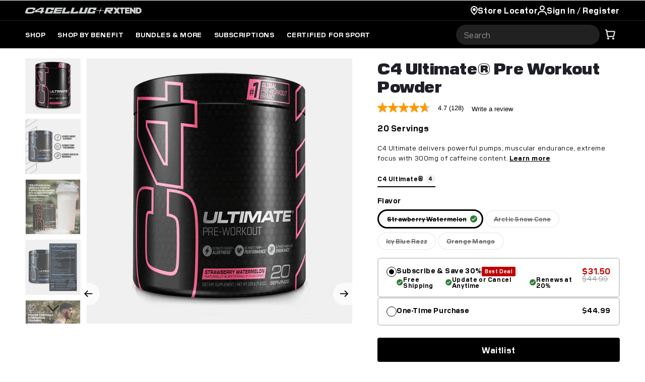

--- FILE ---
content_type: text/html; charset=utf-8
request_url: https://cellucor.com/products/c4-ultimate-old
body_size: 96200
content:
<!doctype html>
<html class="js" lang="en">
  <head>
<!-- Start of Shoplift scripts -->
<!-- 2025-04-04T04:30:24.8453047Z -->
<style>.shoplift-hide { opacity: 0 !important; }</style>
<style id="sl-preview-bar-hide">#preview-bar-iframe, #PBarNextFrameWrapper { display: none !important; }</style>
<script type="text/javascript">(function(rootPath, template, themeRole, themeId, isThemePreview){ /* Generated on 2026-01-19T09:00:02.7987078Z */var gt=Object.defineProperty;var mt=(R,x,V)=>x in R?gt(R,x,{enumerable:!0,configurable:!0,writable:!0,value:V}):R[x]=V;var w=(R,x,V)=>mt(R,typeof x!="symbol"?x+"":x,V);(function(){"use strict";var R=document.createElement("style");R.textContent=`#shoplift-preview-control{position:fixed;max-width:332px;height:56px;background-color:#141414;z-index:9999;bottom:20px;display:flex;border-radius:8px;box-shadow:13px 22px 7px #0000,9px 14px 7px #00000003,5px 8px 6px #0000000d,2px 4px 4px #00000017,1px 1px 2px #0000001a,0 0 #0000001a;align-items:center;margin:0 auto;left:16px;right:16px;opacity:0;transform:translateY(20px);visibility:hidden;transition:opacity .4s ease-in-out,transform .4s ease-in-out,visibility 0s .4s}#shoplift-preview-control.visible{opacity:1;transform:translateY(0);visibility:visible;transition:opacity .4s ease-in-out,transform .4s ease-in-out,visibility 0s 0s}#shoplift-preview-control *{font-family:Inter,sans-serif;color:#fff;box-sizing:border-box;font-size:16px}#shoplift-preview-variant-title{font-weight:400;line-height:140%;font-size:16px;text-align:start;letter-spacing:-.16px;flex-grow:1;text-wrap:nowrap;overflow:hidden;text-overflow:ellipsis}#shoplift-preview-variant-selector{position:relative;display:block;padding:6px 0;height:100%;min-width:0;flex:1 1 auto}#shoplift-preview-variant-menu-trigger{border:none;cursor:pointer;width:100%;background-color:transparent;padding:0 16px;border-left:1px solid #333;border-right:1px solid #333;height:100%;display:flex;align-items:center;justify-content:start;gap:8px}#shoplift-preview-variant-selector .menu-variant-label{width:24px;height:24px;border-radius:50%;padding:6px;display:flex;justify-content:center;align-items:center;font-size:12px;font-style:normal;font-weight:600;line-height:100%;letter-spacing:-.12px;flex-shrink:0}#shoplift-preview-variant-selector .preview-variant-menu{position:absolute;bottom:110%;transform:translate3d(0,20px,0);visibility:hidden;pointer-events:none;opacity:0;cursor:pointer;background-color:#141414;border:1px solid #141414;border-radius:6px;width:100%;max-height:156px;overflow-y:auto;box-shadow:0 8px 16px #0003;z-index:1;transition:opacity .3s ease-in-out,transform .3s ease-in-out,visibility 0s .3s}#shoplift-preview-variant-selector .preview-variant-menu.preview-variant-menu__visible{visibility:visible;pointer-events:auto;opacity:100;transform:translateZ(0);transition:opacity .3s ease-in-out,transform .3s ease-in-out,visibility 0s 0s}@media screen and (max-width: 400px){#shoplift-preview-variant-selector .preview-variant-menu{position:fixed;left:0;right:0;width:auto;bottom:110%}}#shoplift-preview-variant-selector .preview-variant-menu .preview-variant-menu--item{padding:12px 16px;display:flex;overflow:hidden}#shoplift-preview-variant-selector .preview-variant-menu .preview-variant-menu--item .menu-variant-label{margin-right:6px}#shoplift-preview-variant-selector .preview-variant-menu .preview-variant-menu--item span{overflow:hidden;text-overflow:ellipsis;text-wrap:nowrap;white-space:nowrap;color:#f6f6f6;font-size:14px;font-style:normal;font-weight:500}#shoplift-preview-variant-selector .preview-variant-menu .preview-variant-menu--item:hover{background-color:#545454}#shoplift-preview-variant-selector .preview-variant-menu .preview-variant-menu--item:last-of-type{border-bottom-left-radius:6px;border-bottom-right-radius:6px}#shoplift-preview-variant-selector .preview-variant-menu .preview-variant-menu--item:first-of-type{border-top-left-radius:6px;border-top-right-radius:6px}#shoplift-preview-control div:has(#shoplift-exit-preview-button){padding:0 16px}#shoplift-exit-preview-button{padding:6px 8px;font-weight:500;line-height:75%;border-radius:4px;background-color:transparent;border:none;text-decoration:none}#shoplift-exit-preview-button:hover{cursor:pointer;background-color:#333}`,document.head.appendChild(R);var x=" daum[ /]| deusu/| yadirectfetcher|(?:^|[^g])news(?!sapphire)|(?<! (?:channel/|google/))google(?!(app|/google| pixel))|(?<! cu)bots?(?:\\b|_)|(?<!(?: ya| yandex|^job|inapp;) ?)search|(?<!(?:lib))http|(?<![hg]m)score|@[a-z][\\w-]+\\.|\\(\\)|\\.com|\\b\\d{13}\\b|^<|^[\\w \\.\\-\\(?:\\):]+(?:/v?\\d+(?:\\.\\d+)?(?:\\.\\d{1,10})*?)?(?:,|$)|^[^ ]{50,}$|^\\d+\\b|^\\w+/[\\w\\(\\)]*$|^active|^ad muncher|^amaya|^avsdevicesdk/|^biglotron|^bot|^bw/|^clamav[ /]|^client/|^cobweb/|^custom|^ddg[_-]android|^discourse|^dispatch/\\d|^downcast/|^duckduckgo|^facebook|^getright/|^gozilla/|^hobbit|^hotzonu|^hwcdn/|^jeode/|^jetty/|^jigsaw|^microsoft bits|^movabletype|^mozilla/\\d\\.\\d \\(compatible;?\\)$|^mozilla/\\d\\.\\d \\w*$|^navermailapp|^netsurf|^offline|^owler|^postman|^python|^rank|^read|^reed|^rest|^rss|^snapchat|^space bison|^svn|^swcd |^taringa|^thumbor/|^track|^valid|^w3c|^webbandit/|^webcopier|^wget|^whatsapp|^wordpress|^xenu link sleuth|^yahoo|^yandex|^zdm/\\d|^zoom marketplace/|^{{.*}}$|admin|analyzer|archive|ask jeeves/teoma|bit\\.ly/|bluecoat drtr|browsex|burpcollaborator|capture|catch|check|chrome-lighthouse|chromeframe|classifier|clean|cloud|crawl|cypress/|dareboost|datanyze|dejaclick|detect|dmbrowser|download|evc-batch/|feed|firephp|gomezagent|headless|httrack|hubspot marketing grader|hydra|ibisbrowser|images|insight|inspect|iplabel|ips-agent|java(?!;)|library|mail\\.ru/|manager|measure|neustar wpm|node|nutch|offbyone|optimize|pageburst|pagespeed|parser|perl|phantomjs|pingdom|powermarks|preview|proxy|ptst[ /]\\d|reputation|resolver|retriever|rexx;|rigor|rss\\b|scan|scrape|server|sogou|sparkler/|speedcurve|spider|splash|statuscake|synapse|synthetic|tools|torrent|trace|transcoder|url|virtuoso|wappalyzer|watch|webglance|webkit2png|whatcms/|zgrab",V=/bot|spider|crawl|http|lighthouse/i,D;function W(){if(D instanceof RegExp)return D;try{D=new RegExp(x,"i")}catch{D=V}return D}function J(c){return!!c&&W().test(c)}class M{constructor(){w(this,"timestamp");this.timestamp=new Date}}class Y extends M{constructor(e,i,s){super();w(this,"type");w(this,"testId");w(this,"hypothesisId");this.type=3,this.testId=e,this.hypothesisId=i,this.timestamp=s}}class Z extends M{constructor(e){super();w(this,"type");w(this,"path");this.type=4,this.path=e}}class Q extends M{constructor(e){super();w(this,"type");w(this,"cart");this.type=5,this.cart=e}}class N extends Error{constructor(){super();w(this,"isBot");this.isBot=!0}}function X(c,t,e){for(const i of t.selectors){const s=c.querySelectorAll(i.cssSelector);for(let r=0;r<s.length;r++)e(t.testId,t.hypothesisId)}q(c,t,(i,s,r,n,o)=>o(s,r),e)}function L(c,t,e){for(const i of t.selectors)U(c,t.testId,t.hypothesisId,i,e??(()=>{}));q(c,t,U,e??(()=>{}))}function F(c){return c.urlPatterns.reduce((t,e)=>{switch(e.operator){case"contains":return t+`.*${e}.*`;case"endsWith":return t+`.*${e}`;case"startsWith":return t+`${e}.*`}},"")}function q(c,t,e,i){new MutationObserver(()=>{for(const r of t.selectors)e(c,t.testId,t.hypothesisId,r,i)}).observe(c.documentElement,{childList:!0,subtree:!0})}function U(c,t,e,i,s){const r=c.querySelectorAll(i.cssSelector);for(let n=0;n<r.length;n++){let o=r.item(n);if(o instanceof HTMLElement&&o.dataset.shoplift!==""){o.dataset.shoplift="";for(const a of i.actions.sort(at))o=tt(c,i.cssSelector,o,a)}}return r.length>0&&s?(s(t,e),!0):!1}function tt(c,t,e,i){switch(i.type){case"innerHtml":e.innerHTML=i.value;break;case"attribute":et(e,i.scope,i.value);break;case"css":it(c,t,i.value);break;case"js":st(c,e,i);break;case"copy":return rt(e);case"remove":ot(e);break;case"move":nt(e,parseInt(i.value));break}return e}function et(c,t,e){c.setAttribute(t,e)}function it(c,t,e){var s;const i=c.createElement("style");i.innerHTML=`${t} { ${e} }`,(s=c.getElementsByTagName("head")[0])==null||s.appendChild(i)}function st(c,t,e){Function("document","element",`"use strict"; ${e.value}`)(c,t)}function rt(c){const t=c.cloneNode(!0);if(!c.parentNode)throw"Can't copy node outside of DOM";return c.parentNode.insertBefore(t,c.nextSibling),t}function ot(c){c.remove()}function nt(c,t){if(t===0)return;const e=Array.prototype.slice.call(c.parentElement.children).indexOf(c),i=Math.min(Math.max(e+t,0),c.parentElement.children.length-1);c.parentElement.children.item(i).insertAdjacentElement(t>0?"afterend":"beforebegin",c)}function at(c,t){return z(c)-z(t)}function z(c){return c.type==="copy"||c.type==="remove"?0:1}var k=(c=>(c[c.Template=0]="Template",c[c.Theme=1]="Theme",c[c.UrlRedirect=2]="UrlRedirect",c[c.Script=3]="Script",c[c.Dom=4]="Dom",c[c.Price=5]="Price",c))(k||{});const lt="data:image/svg+xml,%3csvg%20width='12'%20height='12'%20viewBox='0%200%2012%2012'%20fill='none'%20xmlns='http://www.w3.org/2000/svg'%3e%3cpath%20d='M9.96001%207.90004C9.86501%207.90004%209.77001%207.86504%209.69501%207.79004L6.43501%204.53004C6.19501%204.29004%205.80501%204.29004%205.56501%204.53004L2.30501%207.79004C2.16001%207.93504%201.92001%207.93504%201.77501%207.79004C1.63001%207.64504%201.63001%207.40504%201.77501%207.26004L5.03501%204.00004C5.56501%203.47004%206.43001%203.47004%206.96501%204.00004L10.225%207.26004C10.37%207.40504%2010.37%207.64504%2010.225%207.79004C10.15%207.86004%2010.055%207.90004%209.96001%207.90004Z'%20fill='white'/%3e%3c/svg%3e",ct="data:image/svg+xml,%3csvg%20width='14'%20height='24'%20viewBox='0%200%2014%2024'%20fill='none'%20xmlns='http://www.w3.org/2000/svg'%3e%3cpath%20d='M12.3976%2014.5255C12.2833%2013.8788%2012.0498%2013.3024%2011.6952%2012.7961C11.3416%2012.2898%2010.9209%2011.8353%2010.4353%2011.4317C9.94868%2011.0291%209.43546%2010.6488%208.89565%2010.292C8.48487%2010.049%208.09577%209.78565%207.72637%209.50402C7.35697%209.2224%207.08016%208.89503%206.89694%208.51987C6.71273%208.14471%206.67826%207.69533%206.79055%207.1697C6.86345%206.83216%206.97476%206.54647%207.12351%206.31162C7.27324%206.07778%207.47124%205.89986%207.7175%205.77684C7.96377%205.65483%208.21989%205.59383%208.48389%205.59383C8.88087%205.59383%209.17639%205.7016%209.3734%205.91714C9.56943%206.13268%209.68271%206.42345%209.71424%206.78946C9.74576%207.15547%209.72015%207.55401%209.63839%207.98509C9.55663%208.41617%209.43645%208.84724%209.27687%209.27934L13.5127%208.80149C13.9638%207.52656%2014.1017%206.42447%2013.9264%205.49725C13.751%204.56901%2013.2664%203.85122%2012.4724%203.34491C12.239%203.19648%2011.9779%203.07041%2011.6893%202.96569L12.0026%201.50979L9.86397%200L7.3875%201.50979L7.11169%202.78878C6.65166%202.8874%206.21724%203.01957%205.8114%203.19038C4.85292%203.594%204.06684%204.15115%203.45117%204.86385C2.83452%205.57655%202.42571%206.40108%202.22378%207.33847C2.06616%208.06947%202.04942%208.70796%202.17551%209.25087C2.30061%209.7948%202.52028%2010.2828%202.8355%2010.7139C3.14974%2011.145%203.51816%2011.5344%203.93977%2011.881C4.36039%2012.2288%204.782%2012.5521%205.20164%2012.851C5.68334%2013.1702%206.13844%2013.5169%206.56497%2013.8921C6.99052%2014.2672%207.31954%2014.7125%207.55004%2015.228C7.78055%2015.7445%207.81502%2016.3769%207.65347%2017.1262C7.56482%2017.5389%207.43676%2017.8765%207.27028%2018.1388C7.10381%2018.4011%206.89596%2018.5983%206.64772%2018.7295C6.3985%2018.8606%206.12071%2018.9267%205.8114%2018.9267C5.21641%2018.9267%204.79776%2018.6034%204.62833%2018.1632C4.4589%2017.7229%204.47367%2017.2583%204.60075%2016.5639C4.72782%2015.8705%205.05092%2015.1395%205.37107%2014.3699H1.17665C1.17665%2014.3699%200.207341%2016.1115%200.0310135%2017.6762C-0.0655232%2018.5302%200.0635208%2019.2653%200.41519%2019.8844C0.76686%2020.5036%201.33032%2020.9814%202.10655%2021.319C2.39222%2021.443%202.7104%2021.5447%203.05813%2021.623L2.54589%2024H7.17473L7.7047%2021.5386C8.08493%2021.442%208.43857%2021.3231%208.76562%2021.1787C9.73985%2020.7476%2010.52%2020.1427%2011.1071%2019.3649C11.6932%2018.5871%2012.0873%2017.7291%2012.2892%2016.7917C12.4744%2015.9295%2012.5099%2015.1741%2012.3966%2014.5275L12.3976%2014.5255Z'%20fill='white'/%3e%3c/svg%3e";async function dt(c){let t=c.replace(/-/g,"+").replace(/_/g,"/");for(;t.length%4;)t+="=";const e=atob(t),i=Uint8Array.from(e,n=>n.charCodeAt(0)),s=new Blob([i]).stream().pipeThrough(new DecompressionStream("gzip")),r=await new Response(s).text();return JSON.parse(r)}function O(c,t){return typeof t=="string"&&/\d{4}-\d{2}-\d{2}T\d{2}:\d{2}:\d{2}.\d+(?:Z|[+-]\d+)/.test(t)?new Date(t):t}function H(c,t){return t}function E(c,t=!1,e=!1,i=","){const s=c/100;if(e){const n=Math.round(s).toLocaleString("en-US");return i!==","?n.replace(/,/g,i):n}else{const r=t?",":".",n=s.toFixed(2).split("."),o=parseInt(n[0],10),a=n[1]??"00",l=o.toLocaleString("en-US");return i!==","?`${l.replace(/,/g,i)}${r}${a}`:t?`${l.replace(/,/g,".")}${r}${a}`:`${l}${r}${a}`}}function $(c,t,e,i){const s=t.replace("{{amount}}",E(c,!1,!1)).replace("{{amount_no_decimals}}",E(c,!1,!0)).replace("{{amount_with_comma_separator}}",E(c,!0,!1)).replace("{{amount_no_decimals_with_comma_separator}}",E(c,!0,!0)).replace("{{amount_with_space_separator}}",E(c,!1,!1," ")).replace("{{amount_no_decimals_with_space_separator}}",E(c,!1,!0," ")).replace("{{amount_with_apostrophe_separator}}",E(c,!1,!1,"'")).replace("{{amount_no_decimals_with_apostrophe_separator}}",E(c,!1,!0,"'")).replace("{{amount_with_period_and_space_separator}}",E(c,!1,!1,". ")).replace("{{amount_no_decimals_with_period_and_space_separator}}",E(c,!1,!0,". "));return i?`${s} ${e}`:s}function B(c){return c.replace(/[^\d.,\s-]/g,"").trim()}function ht(c){const t=new Map;for(const[e,i,s]of c.v)t.set(e,{priceInCents:i,compareAtPriceInCents:s});return t}function pt(c,t,e,i){const{priceInCents:s,compareAtPriceInCents:r}=e,{mf:n,c:o,cce:a}=i;if(c.getAttribute("data-sl-attribute-p")===t)c.innerHTML=$(s,n,o,a);else if(c.getAttribute("data-sl-attribute-cap")===t)r<=0||r<=s?c.remove():c.innerHTML=$(r,n,o,a);else if(c.getAttribute("data-sl-attribute-discount")===t&&!(r<=0||r<=s)){const h=Math.round((r-s)/r*100),u=B($(r-s,n,o,!1)),p=c.getAttribute("data-sl-format")||"percent";p==="percent"?c.textContent=`-${h}%`:p==="amount"?c.textContent=`-${u}`:p==="both"&&(c.textContent=`-${h}% (-${u})`)}}function ut(c){const t=[],e={id:"url-pattern",operator:"contains",value:"/"};for(const[i,s,r]of c.v){t.push({id:`p-${i}`,cssSelector:`[data-sl-attribute-p="${i}"]`,urlPatterns:[e],actions:[{id:`p-action-${i}`,type:"innerHtml",scope:"price",value:$(s,c.mf,c.c,c.cce)}]});const n=r<=0||r<=s;if(t.push({id:`cap-${i}`,cssSelector:`[data-sl-attribute-cap="${i}"]`,urlPatterns:[e],actions:[{id:`cap-action-${i}`,type:n?"remove":"innerHtml",scope:"compare-at-price",value:n?"":$(r,c.mf,c.c,c.cce)}]}),!n&&r>s){const o=Math.round((r-s)/r*100),a=B($(r-s,c.mf,c.c,!1));t.push({id:`d-${i}`,cssSelector:`[data-sl-attribute-discount="${i}"]`,urlPatterns:[e],actions:[{id:`d-action-${i}`,type:"js",scope:null,value:`(function(doc, el) {              var format = el.getAttribute('data-sl-format') || 'percent';              if (format === 'percent') {                el.textContent = '-${o}%';              } else if (format === 'amount') {                el.textContent = '-${a}';              } else if (format === 'both') {                el.textContent = '-${o}% (-${a})';              }            })`}]})}}return t}let G=!1;class ft{constructor(t,e,i,s,r,n,o,a,l,h,u){w(this,"DATA_SL_ATTRIBUTE_P","data-sl-attribute-p");w(this,"DATA_SL_TEST_ID","data-sl-test-id");w(this,"VIEWPORT_TRACK_THRESHOLD",.5);w(this,"temporarySessionKey","Shoplift_Session");w(this,"essentialSessionKey","Shoplift_Essential");w(this,"analyticsSessionKey","Shoplift_Analytics");w(this,"priceSelectorsSessionKey","Shoplift_PriceSelectors");w(this,"legacySessionKey");w(this,"cssHideClass");w(this,"testConfigs");w(this,"inactiveTestConfigs");w(this,"testsFilteredByAudience");w(this,"sendPageView");w(this,"shopliftDebug");w(this,"gaConfig");w(this,"getCountryTimeout");w(this,"state");w(this,"shopifyAnalyticsId");w(this,"cookie",document.cookie);w(this,"isSyncing",!1);w(this,"isSyncingGA",!1);w(this,"fetch");w(this,"localStorageSet");w(this,"localStorageGet");w(this,"sessionStorageSet",window.sessionStorage.setItem.bind(window.sessionStorage));w(this,"sessionStorageGet",window.sessionStorage.getItem.bind(window.sessionStorage));w(this,"urlParams",new URLSearchParams(window.location.search));w(this,"device");w(this,"logHistory");w(this,"activeViewportObservers",new Map);w(this,"_priceTestProductIds",null);this.shop=t,this.host=e,this.eventHost=i,this.disableReferrerOverride=a,this.logHistory=[],this.legacySessionKey=`SHOPLIFT_SESSION_${this.shop}`,this.cssHideClass=s?"shoplift-hide":"",this.testConfigs=h.map(d=>({...d,startAt:new Date(d.startAt),statusHistory:d.statusHistory.map(v=>({...v,createdAt:new Date(v.createdAt)}))})),this.inactiveTestConfigs=u,this.sendPageView=!!r,this.shopliftDebug=n===!0,this.gaConfig=o!=={"sendEvents":true,"mode":"gtag"}?o:{sendEvents:!1},this.fetch=window.fetch.bind(window),this.localStorageSet=window.localStorage.setItem.bind(window.localStorage),this.localStorageGet=window.localStorage.getItem.bind(window.localStorage);const p=this.getDeviceType();this.device=p!=="tablet"?p:"mobile",this.state=this.loadState(),this.shopifyAnalyticsId=this.getShopifyAnalyticsId(),this.testsFilteredByAudience=h.filter(d=>d.status=="active"),this.getCountryTimeout=l===1000?1e3:l,this.log("State Loaded",JSON.stringify(this.state))}deriveCategoryFromExistingTests(){if(!this.state.temporary.testCategory&&this.state.essential.visitorTests.length>0){const t=this.state.essential.visitorTests.some(e=>{if(!e.hypothesisId)return!1;const i=this.getHypothesis(e.hypothesisId);return i&&["theme","basicScript","price"].includes(i.type)});this.state.temporary.testCategory=t?"global":"conditional",this.persistTemporaryState(),this.log("Derived test category from existing visitorTests: %s",this.state.temporary.testCategory)}}async init(){var t;try{if(this.log("Shoplift script initializing"),window.Shopify&&window.Shopify.designMode){this.log("Skipping script for design mode");return}if(window.location.href.includes("slScreenshot=true")){this.log("Skipping script for screenshot");return}if(window.location.hostname.endsWith(".edgemesh.com")){this.log("Skipping script for preview");return}if(window.location.href.includes("isShopliftMerchant")){const i=this.urlParams.get("isShopliftMerchant")==="true";this.log("Setting merchant session to %s",i),this.state.temporary.isMerchant=i,this.persistTemporaryState()}if(this.state.temporary.isMerchant){this.log("Setting up preview for merchant"),typeof window.shoplift!="object"&&this.setShopliftStub(),this.state.temporary.previewConfig||this.hidePage(),await this.initPreview(),(t=document.querySelector("#sl-preview-bar-hide"))==null||t.remove();return}if(this.state.temporary.previewConfig=void 0,J(navigator.userAgent))return;if(navigator.userAgent.includes("Chrome/118")){this.log("Random: %o",[Math.random(),Math.random(),Math.random()]);const i=await this.makeRequest({url:`${this.eventHost}/api/v0/events/ip`,method:"get"}).then(s=>s==null?void 0:s.json());this.log(`IP: ${i}`),this.makeRequest({url:`${this.eventHost}/api/v0/logs`,method:"post",data:JSON.stringify(this.debugState(),H)}).catch()}if(this.shopifyAnalyticsId=this.getShopifyAnalyticsId(),this.monitorConsentChange(),this.checkForThemePreview())return;if(!this.disableReferrerOverride&&this.state.temporary.originalReferrer!=null){this.log(`Overriding referrer from '${document.referrer}' to '${this.state.temporary.originalReferrer}'`);const i=this.state.temporary.originalReferrer;delete this.state.temporary.originalReferrer,this.persistTemporaryState(),Object.defineProperty(document,"referrer",{get:()=>i,enumerable:!0,configurable:!0})}if(await this.refreshVisitor(this.shopifyAnalyticsId),await this.handleVisitorTest()){this.log("Redirecting for visitor test");return}this.setShoplift(),this.showPage(),this.ensureCartAttributesForExistingPriceTests(!1),await this.finalize(),console.log("SHOPLIFT SCRIPT INITIALIZED!")}catch(e){if(e instanceof N)return;throw e}finally{typeof window.shoplift!="object"&&this.setShopliftStub()}}getVariantColor(t){switch(t){case"a":return{text:"#141414",bg:"#E2E2E2"};case"b":return{text:"rgba(255, 255, 255, 1)",bg:"rgba(37, 99, 235, 1)"}}}getDefaultVariantTitle(t){return t.title?t.title:t.type==="price"?t.isControl?"Original prices":"Variant prices":t.isControl?"Original":"Untitled variant "+t.label.toUpperCase()}async initPreview(){const t=this.urlParams.get("previewConfig");if(t){this.state.temporary.previewConfig=void 0,this.log("Setting up the preview"),this.log("Found preview config, writing to temporary state");const e=await dt(t);if(this.state.temporary.previewConfig=e,this.state.temporary.previewConfig.testTypeCategory===k.Price){this.hidePage(!0);const s=this.state.temporary.previewConfig;let r=`${this.host}/api/dom-selectors/${s.storeId}/${s.testId}/${s.isDraft||!1}`;s.shopifyProductId&&(r+=`?productId=${s.shopifyProductId}`);const n=await this.makeJsonRequest({method:"get",url:r}).catch(o=>(this.log("Error getting domSelectors",o),null));s.variants.forEach(o=>{var a;return o.domSelectors=(a=n[o.id])==null?void 0:a.domSelectors})}this.persistTemporaryState();const i=new URL(window.location.toString());i.searchParams.delete("previewConfig"),this.queueRedirect(i)}else if(this.state.temporary.previewConfig){this.showPage();const e=this.state.temporary.previewConfig;e.testTypeCategory===k.Template&&this.handleTemplatePreview(e)&&this.initPreviewControls(e),e.testTypeCategory===k.UrlRedirect&&this.handleUrlPreview(e)&&this.initPreviewControls(e),e.testTypeCategory===k.Script&&this.handleScriptPreview(e)&&this.initPreviewControls(e),e.testTypeCategory===k.Price&&await this.handlePricePreview(e)&&this.initPreviewControls(e)}}initPreviewControls(t){document.addEventListener("DOMContentLoaded",()=>{const e=t.variants.find(v=>v.id===t.currentVariant),i=(e==null?void 0:e.label)||"a",s=t.variants,r=document.createElement("div");r.id="shoplift-preview-control";const n=document.createElement("div"),o=document.createElement("img");o.src=ct,o.height=24,o.width=14,n.style.padding="0 16px",n.style.lineHeight="100%",n.appendChild(o),r.appendChild(n);const a=document.createElement("div");a.id="shoplift-preview-variant-selector";const l=document.createElement("button");l.id="shoplift-preview-variant-menu-trigger";const h=document.createElement("div");h.className="menu-variant-label",h.style.backgroundColor=this.getVariantColor(i).bg,h.style.color=this.getVariantColor(i).text,h.innerText=i.toUpperCase(),l.appendChild(h);const u=document.createElement("span");if(u.id="shoplift-preview-variant-title",u.innerText=e?this.getDefaultVariantTitle(e):"Untitled variant "+i.toUpperCase(),l.appendChild(u),s.length>1){const v=document.createElement("img");v.src=lt,v.width=12,v.height=12,v.style.height="12px",v.style.width="12px",l.appendChild(v);const T=document.createElement("div");T.className="preview-variant-menu";for(const m of t.variants.filter(C=>C.id!==t.currentVariant)){const C=document.createElement("div");C.className="preview-variant-menu--item";const A=document.createElement("div");A.className="menu-variant-label",A.style.backgroundColor=this.getVariantColor(m.label).bg,A.style.color=this.getVariantColor(m.label).text,A.style.flexShrink="0",A.innerText=m.label.toUpperCase(),C.appendChild(A);const y=document.createElement("span");y.innerText=this.getDefaultVariantTitle(m),C.appendChild(y),C.addEventListener("click",()=>{this.pickVariant(m.id)}),T.appendChild(C)}a.appendChild(T),l.addEventListener("click",()=>{T.className!=="preview-variant-menu preview-variant-menu__visible"?T.classList.add("preview-variant-menu__visible"):T.classList.remove("preview-variant-menu__visible")}),document.addEventListener("click",m=>{m.target instanceof Element&&!l.contains(m.target)&&T.className==="preview-variant-menu preview-variant-menu__visible"&&T.classList.remove("preview-variant-menu__visible")})}else l.style.pointerEvents="none",h.style.margin="0";a.appendChild(l),r.appendChild(a);const p=document.createElement("div"),d=document.createElement("button");d.id="shoplift-exit-preview-button",d.innerText="Exit",p.appendChild(d),d.addEventListener("click",()=>{this.exitPreview()}),r.appendChild(p),document.body.appendChild(r),requestAnimationFrame(()=>{r.classList.add("visible")})}),this.ensureCartAttributesForExistingPriceTests(!0)}pickVariant(t){var e,i,s,r;if(this.state.temporary.previewConfig){const n=this.state.temporary.previewConfig,o=new URL(window.location.toString());if(n.testTypeCategory===k.UrlRedirect){const a=(e=n.variants.find(l=>l.id===n.currentVariant))==null?void 0:e.redirectUrl;if(o.pathname===a){const l=(i=n.variants.find(h=>h.id===t))==null?void 0:i.redirectUrl;l&&(o.pathname=l)}}if(n.testTypeCategory===k.Template){const a=(s=n.variants.find(l=>l.id===n.currentVariant))==null?void 0:s.pathName;if(a&&o.pathname===a){const l=(r=n.variants.find(h=>h.id===t))==null?void 0:r.pathName;l&&l!==a&&(o.pathname=l)}}n.currentVariant=t,this.persistTemporaryState(),this.queueRedirect(o)}}exitPreview(){var e,i,s,r;const t=new URL(window.location.toString());if(((e=this.state.temporary.previewConfig)==null?void 0:e.testTypeCategory)===k.Template&&t.searchParams.delete("view"),((i=this.state.temporary.previewConfig)==null?void 0:i.testTypeCategory)===k.Script&&t.searchParams.delete("slVariant"),((s=this.state.temporary.previewConfig)==null?void 0:s.testTypeCategory)===k.UrlRedirect){const o=this.state.temporary.previewConfig.variants.filter(l=>!l.isControl&&l.redirectUrl!==null).map(l=>l.redirectUrl),a=(r=this.state.temporary.previewConfig.variants.find(l=>l.label==="a"))==null?void 0:r.redirectUrl;o.includes(t.pathname)&&a&&(t.pathname=a)}this.state.temporary.previewConfig=void 0,this.persistTemporaryState(),this.hidePage(),this.queueRedirect(t)}handleTemplatePreview(t){const e=t.currentVariant,i=t.variants.find(a=>a.id===e);if(!i)return!1;const s=t.variants.find(a=>a.isControl);if(!s)return!1;this.log("Setting up template preview for type",s.type);const r=new URL(window.location.toString()),n=r.searchParams.get("view"),o=i.type===s.type;return!o&&!i.isControl&&template.suffix===s.affix&&this.typeFromTemplate()===s.type&&i.pathName!==null?(this.log("Hit control template type, redirecting to the variant url"),this.hidePage(),r.pathname=i.pathName,this.queueRedirect(r),!0):(!i.isControl&&this.typeFromTemplate()==i.type&&template.suffix===s.affix&&o&&n!==(i.affix||"__DEFAULT__")&&(this.log("Template type and affix match control, updating the view param"),r.searchParams.delete("view"),this.log("Setting the new viewParam to",i.affix||"__DEFAULT__"),this.hidePage(),r.searchParams.set("view",i.affix||"__DEFAULT__"),this.queueRedirect(r)),n!==null&&n!==i.affix&&(r.searchParams.delete("view"),this.hidePage(),this.queueRedirect(r)),!0)}handleUrlPreview(t){var n;const e=t.currentVariant,i=t.variants.find(o=>o.id===e),s=(n=t.variants.find(o=>o.isControl))==null?void 0:n.redirectUrl;if(!i)return!1;this.log("Setting up URL redirect preview");const r=new URL(window.location.toString());return r.pathname===s&&!i.isControl&&i.redirectUrl!==null&&(this.log("Url matches control, redirecting"),this.hidePage(),r.pathname=i.redirectUrl,this.queueRedirect(r)),!0}handleScriptPreview(t){const e=t.currentVariant,i=t.variants.find(n=>n.id===e);if(!i)return!1;this.log("Setting up script preview");const s=new URL(window.location.toString());return s.searchParams.get("slVariant")!==i.id&&(this.log("current id doesn't match the variant, redirecting"),s.searchParams.delete("slVariant"),this.log("Setting the new slVariantParam"),this.hidePage(),s.searchParams.set("slVariant",i.id),this.queueRedirect(s)),!0}async handlePricePreview(t){const e=t.currentVariant,i=t.variants.find(s=>s.id===e);return i?(this.log("Setting up price preview"),i.domSelectors&&i.domSelectors.length>0&&(L(document,{testId:t.testId,hypothesisId:i.id,selectors:i.domSelectors}),this.ensureCartAttributesForExistingPriceTests(!0)),!0):!1}async finalize(){const t=await this.getCartState();t!==null&&this.queueCartUpdate(t),this.pruneStateAndSave(),await this.syncAllEvents()}setShoplift(){this.log("Setting up public API");const e=this.urlParams.get("slVariant")==="true",i=e?null:this.urlParams.get("slVariant");window.shoplift={isHypothesisActive:async s=>{if(this.log("Script checking variant for hypothesis '%s'",s),e)return this.log("Forcing variant for hypothesis '%s'",s),!0;if(i!==null)return this.log("Forcing hypothesis '%s'",i),s===i;const r=this.testConfigs.find(o=>o.hypotheses.some(a=>a.id===s));if(!r)return this.log("No test found for hypothesis '%s'",s),!1;const n=this.state.essential.visitorTests.find(o=>o.testId===r.id);return n?(this.log("Active visitor test found",s),n.hypothesisId===s):(await this.manuallySplitVisitor(r),this.testConfigs.some(o=>o.hypotheses.some(a=>a.id===s&&this.state.essential.visitorTests.some(l=>l.hypothesisId===a.id))))},setAnalyticsConsent:async s=>{await this.onConsentChange(s,!0)},getVisitorData:()=>({visitor:this.state.analytics.visitor,visitorTests:this.state.essential.visitorTests.filter(s=>!s.isInvalid).map(s=>{const{shouldSendToGa:r,savedAt:n,...o}=s;return o})})}}setShopliftStub(){this.log("Setting up stubbed public API");const e=this.urlParams.get("slVariant")==="true",i=e?null:this.urlParams.get("slVariant");window.shoplift={isHypothesisActive:s=>Promise.resolve(e||s===i),setAnalyticsConsent:()=>Promise.resolve(),getVisitorData:()=>({visitor:null,visitorTests:[]})}}async manuallySplitVisitor(t){this.log("Starting manual split for test '%s'",t.id),await this.handleVisitorTest([t]),this.saveState(),this.syncAllEvents()}async handleVisitorTest(t){await this.filterTestsByAudience(this.testConfigs,this.state.analytics.visitor??this.buildBaseVisitor(),this.state.essential.visitorTests),this.deriveCategoryFromExistingTests(),this.clearStaleReservations();let e=t?t.filter(i=>this.testsFilteredByAudience.some(s=>s.id===i.id)):[...this.testsForUrl(this.testsFilteredByAudience),...this.domTestsForUrl(this.testsFilteredByAudience)];try{if(e.length===0)return this.log("No tests found"),!1;this.log("Checking for existing visitor test on page");const i=this.getCurrentVisitorHypothesis(e);if(i){this.log("Found current visitor test");const a=this.considerRedirect(i);return a&&(this.log("Redirecting for current visitor test"),this.redirect(i)),a}const s=this.getReservationForCurrentPage();if(s){this.log("Found matching reservation for current page: %s",s.testId);const a=this.getHypothesis(s.hypothesisId);if(a){a.type!=="price"&&this.realizeReservationForCriteria(s.entryCriteriaKey);const l=this.considerRedirect(a);return l&&this.redirect(a),l}}this.log("No active test relation for test page");const r=this.testsForUrl(this.inactiveTestConfigs.filter(a=>this.testIsPaused(a)&&a.hypotheses.some(l=>this.state.essential.visitorTests.some(h=>h.hypothesisId===l.id)))).map(a=>a.id);if(r.length>0)return this.log("Visitor has paused tests for test page, skipping test assignment: %o",r),!1;if(!this.state.temporary.testCategory){const a=this.testsFilteredByAudience.filter(h=>this.isGlobalEntryCriteria(this.getEntryCriteriaKey(h))),l=this.testsFilteredByAudience.filter(h=>!this.isGlobalEntryCriteria(this.getEntryCriteriaKey(h)));if(this.log("Category dice roll - global tests: %o, conditional tests: %o",a.map(h=>({id:h.id,title:h.title,criteria:this.getEntryCriteriaKey(h)})),l.map(h=>({id:h.id,title:h.title,criteria:this.getEntryCriteriaKey(h)}))),a.length>0&&l.length>0){const h=a.length,u=l.length,p=h+u,d=Math.random()*p;this.state.temporary.testCategory=d<h?"global":"conditional",this.log("Category dice roll: rolled %.2f of %d (global weight: %d, conditional weight: %d), selected '%s'",d,p,h,u,this.state.temporary.testCategory)}else a.length>0?(this.state.temporary.testCategory="global",this.log("Only global tests available, setting category to global")):(this.state.temporary.testCategory="conditional",this.log("Only conditional tests available, setting category to conditional"));this.persistTemporaryState()}const n=this.state.temporary.testCategory;if(this.log("Visitor test category: %s",n),n==="global"){const a=this.testsFilteredByAudience.filter(l=>!this.isGlobalEntryCriteria(this.getEntryCriteriaKey(l)));for(const l of a)this.markTestAsBlocked(l,"category:global");e=e.filter(l=>this.isGlobalEntryCriteria(this.getEntryCriteriaKey(l)))}else{const a=this.testsFilteredByAudience.filter(l=>this.isGlobalEntryCriteria(this.getEntryCriteriaKey(l)));for(const l of a)this.markTestAsBlocked(l,"category:conditional");e=e.filter(l=>!this.isGlobalEntryCriteria(this.getEntryCriteriaKey(l)))}if(e.length===0)return this.log("No tests remaining after category filter"),!1;this.createReservations(e);const o=this.getReservationForCurrentPage();if(o&&!o.isRealized){const a=this.getHypothesis(o.hypothesisId);if(a){a.type!=="price"&&this.realizeReservationForCriteria(o.entryCriteriaKey);const l=this.considerRedirect(a);return l&&(this.log("Redirecting for new test"),this.redirect(a)),l}}return!1}finally{this.includeInDomTests(),this.saveState()}}includeInDomTests(){this.applyControlForAudienceFilteredPriceTests();const t=this.getDomTestsForCurrentUrl(),e=this.getVisitorDomHypothesis(t);for(const i of t){this.log("Evaluating dom test '%s'",i.id);const s=i.hypotheses.some(d=>d.type==="price");if(this.state.essential.visitorTests.find(d=>d.testId===i.id&&d.isInvalid&&!d.hypothesisId)){if(this.log("Visitor is blocked from test '%s', applying control prices if price test",i.id),s){const d=i.hypotheses.find(v=>v.isControl);d!=null&&d.priceData&&(this.applyPriceTestWithMapLookup(i.id,d,[d],()=>{this.log("Control prices applied for blocked visitor, no metrics tracked")}),this.updatePriceTestHiddenInputs(i.id,"control",!1))}continue}const n=this.getReservationForTest(i.id);let o=null,a=!1;const l=e.find(d=>i.hypotheses.some(v=>d.id===v.id));if(n)o=this.getHypothesis(n.hypothesisId)??null,this.log("Using reserved hypothesis '%s' for test '%s'",n.hypothesisId,i.id);else if(l)o=l,this.log("Using existing hypothesis assignment for test '%s'",i.id);else if(s){const d=this.visitorActiveTestTypeWithReservations();d?(a=!0,this.log("Visitor already in test type '%s', treating as non-test for price test '%s'",d,i.id)):o=this.pickHypothesis(i)}else o=this.pickHypothesis(i);if(a&&s){const d=i.hypotheses.find(v=>v.isControl);d!=null&&d.priceData&&(this.log("Applying control prices for non-test visitor on price test '%s' (Map-based)",i.id),this.applyPriceTestWithMapLookup(i.id,d,[d],()=>{this.log("Control prices applied for non-test visitor, no metrics tracked")}),this.updatePriceTestHiddenInputs(i.id,"control",!1));continue}if(!o){this.log("Failed to pick hypothesis for test");continue}const h=i.bayesianRevision??4,u=o.type==="price",p=h>=5;if(u&&p){if(this.log(`Price test with Map-based lookup (v${h}): ${i.id}`),!o.priceData){this.log("No price data for hypothesis '%s', skipping",o.id);continue}const d=o.isControl?"control":"variant";this.log(`Setting up Map-based price test for ${d} (test: ${i.id})`),this.applyPriceTestWithMapLookup(i.id,o,i.hypotheses,v=>{const T=this.getReservationForTest(v);T&&!T.isRealized&&T.entryCriteriaKey?this.realizeReservationForCriteria(T.entryCriteriaKey):this.queueAddVisitorToTest(v,o),this.saveState(),this.queuePageView(window.location.pathname),this.syncAllEvents()});continue}if(u&&!p){this.log(`Price test without viewport tracking (v${h}): ${i.id}`);const d=this.getDomSelectorsForHypothesis(o);if(d.length===0)continue;L(document,{testId:i.id,hypothesisId:o.id,selectors:d},v=>{this.queueAddVisitorToTest(v,o),this.saveState(),this.queuePageView(window.location.pathname),this.syncAllEvents()});continue}if(!o.domSelectors||o.domSelectors.length===0){this.log("No selectors found, skipping hypothesis");continue}L(document,{testId:i.id,hypothesisId:o.id,selectors:o.domSelectors},d=>{this.queueAddVisitorToTest(d,o),this.saveState(),this.queuePageView(window.location.pathname),this.syncAllEvents()})}}considerRedirect(t){if(this.log("Considering redirect for hypothesis '%s'",t.id),t.isControl)return this.log("Skipping redirect for control"),!1;if(t.type==="basicScript"||t.type==="manualScript")return this.log("Skipping redirect for script test"),!1;const e=this.state.essential.visitorTests.find(n=>n.hypothesisId===t.id),i=new URL(window.location.toString()),r=new URLSearchParams(window.location.search).get("view");if(t.type==="theme"){if(!(t.themeId===themeId)){if(this.log("Theme id '%s' is not hypothesis theme ID '%s'",t.themeId,themeId),e&&e.themeId!==t.themeId&&(e.themeId===themeId||!this.isThemePreview()))this.log("On old theme, redirecting and updating local visitor"),e.themeId=t.themeId;else if(this.isThemePreview())return this.log("On non-test theme, skipping redirect"),!1;return this.log("Hiding page to redirect for theme test"),this.hidePage(),!0}return!1}else if(t.type!=="dom"&&t.type!=="price"&&t.affix!==template.suffix&&t.affix!==r||t.redirectPath&&!i.pathname.endsWith(t.redirectPath))return this.log("Hiding page to redirect for template test"),this.hidePage(),!0;return this.log("Not redirecting"),!1}redirect(t){if(this.log("Redirecting to hypothesis '%s'",t.id),t.isControl)return;const e=new URL(window.location.toString());if(e.searchParams.delete("view"),t.redirectPath){const i=RegExp("^(/w{2}-w{2})/").exec(e.pathname);if(i&&i.length>1){const s=i[1];e.pathname=`${s}${t.redirectPath}`}else e.pathname=t.redirectPath}else t.type==="theme"?(e.searchParams.set("_ab","0"),e.searchParams.set("_fd","0"),e.searchParams.set("_sc","1"),e.searchParams.set("preview_theme_id",t.themeId.toString())):t.type!=="urlRedirect"&&e.searchParams.set("view",t.affix);this.queueRedirect(e)}async refreshVisitor(t){if(t===null||!this.state.essential.isFirstLoad||!this.testConfigs.some(i=>i.visitorOption!=="all"))return;this.log("Refreshing visitor"),this.hidePage();const e=await this.getVisitor(t);e&&e.id&&this.updateLocalVisitor(e)}buildBaseVisitor(){return{shopifyAnalyticsId:this.shopifyAnalyticsId,device:this.device,country:null,...this.state.essential.initialState}}getInitialState(){const t=this.getUTMValue("utm_source")??"",e=this.getUTMValue("utm_medium")??"",i=this.getUTMValue("utm_campaign")??"",s=this.getUTMValue("utm_content")??"",r=window.document.referrer,n=this.device;return{createdAt:new Date,utmSource:t,utmMedium:e,utmCampaign:i,utmContent:s,referrer:r,device:n}}checkForThemePreview(){var t,e;return this.log("Checking for theme preview"),window.location.hostname.endsWith(".shopifypreview.com")?(this.log("on shopify preview domain"),this.clearThemeBar(!0,!1,this.state),(t=document.querySelector("#sl-preview-bar-hide"))==null||t.remove(),!1):this.isThemePreview()?this.state.essential.visitorTests.some(i=>i.isThemeTest&&i.hypothesisId!=null&&this.getHypothesis(i.hypothesisId)&&i.themeId===themeId)?(this.log("On active theme test, removing theme bar"),this.clearThemeBar(!1,!0,this.state),!1):this.state.essential.visitorTests.some(i=>i.isThemeTest&&i.hypothesisId!=null&&!this.getHypothesis(i.hypothesisId)&&i.themeId===themeId)?(this.log("Visitor is on an inactive theme test, redirecting to main theme"),this.redirectToMainTheme(),!0):this.state.essential.isFirstLoad?(this.log("No visitor found on theme preview, redirecting to main theme"),this.redirectToMainTheme(),!0):this.inactiveTestConfigs.some(i=>i.hypotheses.some(s=>s.themeId===themeId))?(this.log("Current theme is an inactive theme test, redirecting to main theme"),this.redirectToMainTheme(),!0):this.testConfigs.some(i=>i.hypotheses.some(s=>s.themeId===themeId))?(this.log("Falling back to clearing theme bar"),this.clearThemeBar(!1,!0,this.state),!1):(this.log("No tests on current theme, skipping script"),this.clearThemeBar(!0,!1,this.state),(e=document.querySelector("#sl-preview-bar-hide"))==null||e.remove(),!0):(this.log("Not on theme preview"),this.clearThemeBar(!0,!1,this.state),!1)}redirectToMainTheme(){this.hidePage();const t=new URL(window.location.toString());t.searchParams.set("preview_theme_id",""),this.queueRedirect(t)}testsForUrl(t){const e=new URL(window.location.href),i=this.typeFromTemplate();return t.filter(s=>s.hypotheses.some(r=>r.type!=="dom"&&r.type!=="price"&&(r.isControl&&r.type===i&&r.affix===template.suffix||r.type==="theme"||r.isControl&&r.type==="urlRedirect"&&r.redirectPath&&e.pathname.endsWith(r.redirectPath)||r.type==="basicScript"))&&(s.ignoreTestViewParameterEnforcement||!e.searchParams.has("view")||s.hypotheses.map(r=>r.affix).includes(e.searchParams.get("view")??"")))}domTestsForUrl(t){const e=new URL(window.location.href);return t.filter(i=>i.hypotheses.some(s=>s.type!=="dom"&&s.type!=="price"?!1:s.type==="price"&&s.priceData&&s.priceData.v.length>0?!0:s.domSelectors&&s.domSelectors.some(r=>new RegExp(F(r)).test(e.toString()))))}async filterTestsByAudience(t,e,i){const s=[];let r=e.country;!r&&t.some(n=>n.requiresCountry&&!i.some(o=>o.testId===n.id))&&(this.log("Hiding page to check geoip"),this.hidePage(),r=await this.makeJsonRequest({method:"get",url:`${this.eventHost}/api/v0/visitors/get-country`,signal:AbortSignal.timeout(this.getCountryTimeout)}).catch(n=>(this.log("Error getting country",n),null)));for(const n of t){if(this.log("Checking audience for test '%s'",n.id),this.state.essential.visitorTests.some(l=>l.testId===n.id&&l.hypothesisId==null)){console.log(`Skipping blocked test '${n.id}'`);continue}const o=this.visitorCreatedDuringTestActive(n.statusHistory);(i.some(l=>l.testId===n.id&&(n.device==="all"||n.device===e.device&&n.device===this.device))||this.isTargetAudience(n,e,o,r))&&(this.log("Visitor is in audience for test '%s'",n.id),s.push(n))}this.testsFilteredByAudience=s}isTargetAudience(t,e,i,s){const r=this.getChannel(e);return(t.device==="all"||t.device===e.device&&t.device===this.device)&&(t.visitorOption==="all"||t.visitorOption==="new"&&i||t.visitorOption==="returning"&&!i)&&(t.targetAudiences.length===0||t.targetAudiences.reduce((n,o)=>n||o.reduce((a,l)=>a&&l(e,i,r,s),!0),!1))}visitorCreatedDuringTestActive(t){let e="";for(const i of t){if(this.state.analytics.visitor!==null&&this.state.analytics.visitor.createdAt<i.createdAt||this.state.essential.initialState.createdAt<i.createdAt)break;e=i.status}return e==="active"}getDomTestsForCurrentUrl(){return this.domTestsForUrl(this.testsFilteredByAudience)}getCurrentVisitorHypothesis(t){return t.flatMap(e=>e.hypotheses).find(e=>e.type!=="dom"&&e.type!=="price"&&this.state.essential.visitorTests.some(i=>i.hypothesisId===e.id))}getVisitorDomHypothesis(t){return t.flatMap(e=>e.hypotheses).filter(e=>(e.type==="dom"||e.type==="price")&&this.state.essential.visitorTests.some(i=>i.hypothesisId===e.id))}getHypothesis(t){return this.testConfigs.filter(e=>e.hypotheses.some(i=>i.id===t)).map(e=>e.hypotheses.find(i=>i.id===t))[0]}getDomSelectorsForHypothesis(t){if(!t)return[];if(t.domSelectors&&t.domSelectors.length>0)return t.domSelectors;if(t.priceData){const e=`${this.priceSelectorsSessionKey}_${t.id}`;try{const s=sessionStorage.getItem(e);if(s){const r=JSON.parse(s);return t.domSelectors=r,this.log("Loaded %d price selectors from cache for hypothesis '%s'",r.length,t.id),r}}catch{}const i=ut(t.priceData);t.domSelectors=i;try{sessionStorage.setItem(e,JSON.stringify(i)),this.log("Generated and cached %d price selectors for hypothesis '%s'",i.length,t.id)}catch{this.log("Generated %d price selectors for hypothesis '%s' (cache unavailable)",i.length,t.id)}return i}return[]}hasThemeTest(t){return t.some(e=>e.hypotheses.some(i=>i.type==="theme"))}hasTestThatIsNotThemeTest(t){return t.some(e=>e.hypotheses.some(i=>i.type!=="theme"&&i.type!=="dom"&&i.type!=="price"))}hasThemeAndOtherTestTypes(t){return this.hasThemeTest(t)&&this.hasTestThatIsNotThemeTest(t)}testIsPaused(t){return t.status==="paused"||t.status==="incompatible"||t.status==="suspended"}visitorActiveTestType(){const t=this.state.essential.visitorTests.filter(e=>this.testConfigs.some(i=>i.hypotheses.some(s=>s.id==e.hypothesisId)));return t.length===0?null:t.some(e=>e.isThemeTest)?"theme":"templateOrUrlRedirect"}getReservationType(t){return t==="price"||this.isTemplateTestType(t)?"deferred":"immediate"}isTemplateTestType(t){return["product","collection","landing","index","cart","search","blog","article","collectionList"].includes(t)}getEntryCriteriaKey(t){const e=t.hypotheses.find(i=>i.isControl);if(!e)return`unknown:${t.id}`;switch(e.type){case"theme":return"global:theme";case"basicScript":return"global:autoApi";case"price":return"global:price";case"manualScript":return`conditional:manualApi:${t.id}`;case"urlRedirect":return`conditional:url:${e.redirectPath||"unknown"}`;default:return`conditional:template:${e.type}`}}isGlobalEntryCriteria(t){return t.startsWith("global:")}groupTestsByEntryCriteria(t){const e=new Map;for(const i of t){const s=this.getEntryCriteriaKey(i),r=e.get(s)||[];r.push(i),e.set(s,r)}return e}doesCurrentPageMatchEntryCriteria(t){if(this.isGlobalEntryCriteria(t))return!0;if(t==="conditional:manualApi")return!1;if(t.startsWith("conditional:url:")){const e=t.replace("conditional:url:","");return window.location.pathname.endsWith(e)}if(t.startsWith("conditional:template:")){const e=t.replace("conditional:template:","");return this.typeFromTemplate()===e}return!1}hasActiveReservation(){const t=this.getActiveReservations();return Object.values(t).some(e=>!e.isRealized)}getActiveReservation(){const t=this.getActiveReservations();return Object.values(t).find(e=>!e.isRealized)??null}clearStaleReservations(){const t=this.state.temporary.testReservations;if(!t)return;let e=!1;for(const[i,s]of Object.entries(t)){const r=this.testConfigs.find(o=>o.id===s.testId);if(!r){this.log("Test '%s' no longer in config, clearing reservation for criteria '%s'",s.testId,i),delete t[i],e=!0;continue}if(r.status!=="active"){this.log("Test '%s' status is '%s', clearing reservation for criteria '%s'",s.testId,r.status,i),delete t[i],e=!0;continue}this.testsFilteredByAudience.some(o=>o.id===s.testId)||(this.log("Visitor no longer passes audience for test '%s', clearing reservation for criteria '%s'",s.testId,i),delete t[i],e=!0)}e&&this.persistTemporaryState()}createReservations(t){if(this.state.temporary.testReservations||(this.state.temporary.testReservations={}),this.state.temporary.rolledEntryCriteria||(this.state.temporary.rolledEntryCriteria=[]),this.state.temporary.testCategory==="global"){this.createSingleReservation(t,"global");return}const i=t.filter(o=>this.doesCurrentPageMatchEntryCriteria(this.getEntryCriteriaKey(o))),s=t.filter(o=>!this.doesCurrentPageMatchEntryCriteria(this.getEntryCriteriaKey(o)));this.log("Conditional tests split - matching current page: %d, not matching: %d",i.length,s.length),i.length>0&&this.log("Tests matching current page (same pool): %o",i.map(o=>({id:o.id,title:o.title,criteria:this.getEntryCriteriaKey(o)})));const r="conditional:current-page";if(i.length>0&&!this.state.temporary.rolledEntryCriteria.includes(r)){this.createSingleReservation(i,r);for(const o of i){const a=this.getEntryCriteriaKey(o);this.state.temporary.rolledEntryCriteria.includes(a)||this.state.temporary.rolledEntryCriteria.push(a)}}const n=this.groupTestsByEntryCriteria(s);for(const[o,a]of n){if(this.state.temporary.rolledEntryCriteria.includes(o)){this.log("Already rolled for criteria '%s', skipping",o);continue}if(a.some(m=>this.state.essential.visitorTests.some(C=>C.testId===m.id))){this.log("Visitor already has VT for criteria '%s', skipping",o),this.state.temporary.rolledEntryCriteria.push(o);continue}const h=[...a].sort((m,C)=>m.id.localeCompare(C.id));this.log("Test dice roll for criteria '%s' - available tests: %o",o,h.map(m=>({id:m.id,title:m.title})));const u=Math.floor(Math.random()*h.length),p=h[u];this.log("Test dice roll: picked index %d of %d, selected test '%s' (%s)",u+1,a.length,p.id,p.title);const d=this.pickHypothesis(p);if(!d){this.log("No hypothesis picked for test '%s'",p.id);continue}const v=this.getReservationType(d.type),T={testId:p.id,hypothesisId:d.id,testType:d.type,reservationType:v,isThemeTest:d.type==="theme",themeId:d.themeId,createdAt:new Date,isRealized:!1,entryCriteriaKey:o};this.state.temporary.testReservations[o]=T,this.state.temporary.rolledEntryCriteria.push(o),this.log("Created %s reservation for test '%s' (criteria: %s)",v,p.id,o);for(const m of a)m.id!==p.id&&this.markTestAsBlocked(m,o)}this.persistTemporaryState()}createSingleReservation(t,e){if(this.state.temporary.rolledEntryCriteria.includes(e)){this.log("Already rolled for pool '%s', skipping",e);return}if(t.some(u=>this.state.essential.visitorTests.some(p=>p.testId===u.id&&!p.isInvalid))){this.log("Visitor already has VT for pool '%s', skipping",e),this.state.temporary.rolledEntryCriteria.push(e);return}if(t.length===0){this.log("No tests in pool '%s'",e);return}const s=[...t].sort((u,p)=>u.id.localeCompare(p.id));this.log("Test dice roll for pool '%s' - available tests: %o",e,s.map(u=>({id:u.id,title:u.title,criteria:this.getEntryCriteriaKey(u)})));const r=Math.floor(Math.random()*s.length),n=s[r];this.log("Test dice roll: picked index %d of %d, selected test '%s' (%s)",r,t.length,n.id,n.title);const o=this.pickHypothesis(n);if(!o){this.log("No hypothesis picked for test '%s'",n.id);return}const a=this.getReservationType(o.type),l=this.getEntryCriteriaKey(n),h={testId:n.id,hypothesisId:o.id,testType:o.type,reservationType:a,isThemeTest:o.type==="theme",themeId:o.themeId,createdAt:new Date,isRealized:!1,entryCriteriaKey:l};this.state.temporary.testReservations[l]=h,this.state.temporary.rolledEntryCriteria.push(e),this.log("Created %s reservation for test '%s' from pool '%s' (criteria: %s)",a,n.id,e,l);for(const u of t)u.id!==n.id&&this.markTestAsBlocked(u,`pool:${e}`);this.persistTemporaryState()}markTestAsBlocked(t,e){this.state.essential.visitorTests.some(i=>i.testId===t.id)||(this.log("Blocking visitor from test '%s' (reason: %s)",t.id,e),this.state.essential.visitorTests.push({createdAt:new Date,testId:t.id,hypothesisId:null,isThemeTest:t.hypotheses.some(i=>i.type==="theme"),shouldSendToGa:!1,isSaved:!0,isInvalid:!0,themeId:void 0}))}realizeReservationForCriteria(t){var s;const e=(s=this.state.temporary.testReservations)==null?void 0:s[t];if(!e)return this.log("No reservation found for criteria '%s'",t),!1;if(e.isRealized)return this.log("Reservation already realized for criteria '%s'",t),!1;if(this.state.essential.visitorTests.some(r=>r.testId===e.testId&&!r.isInvalid))return this.log("Visitor already assigned to test '%s'",e.testId),!1;const i=this.getHypothesis(e.hypothesisId);return i?(e.isRealized=!0,this.persistTemporaryState(),this.queueAddVisitorToTest(e.testId,i),this.saveState(),this.log("Realized reservation for test '%s' (criteria: %s)",e.testId,t),!0):(this.log("Hypothesis '%s' not found",e.hypothesisId),!1)}getActiveReservations(){return this.state.temporary.testReservations??{}}getReservationForCurrentPage(){const t=this.getActiveReservations();for(const[e,i]of Object.entries(t)){if(i.isRealized)continue;const s=this.testConfigs.find(r=>r.id===i.testId);if(!(!s||s.status!=="active")&&this.doesCurrentPageMatchEntryCriteria(e))return i}return null}getReservationForTest(t){const e=this.getActiveReservations();return Object.values(e).find(i=>i.testId===t)??null}getReservationTestType(){const t=this.getActiveReservations(),e=Object.values(t);if(e.length===0)return null;for(const i of e)if(i.isThemeTest)return"theme";for(const i of e)if(i.testType==="price")return"price";return e.some(i=>!i.isRealized)?"templateOrUrlRedirect":null}hasPriceTests(t){return t.some(e=>e.hypotheses.some(i=>i.type==="price"))}getPriceTestProductIds(){var e;if(this._priceTestProductIds)return this._priceTestProductIds;const t=new Set;for(const i of this.testConfigs)for(const s of i.hypotheses)if(s.type==="price"){for(const r of s.domSelectors||[]){const n=r.cssSelector.match(/data-sl-attribute-(?:p|cap)="(\d+)"/);n!=null&&n[1]&&t.add(n[1])}if((e=s.priceData)!=null&&e.v)for(const[r]of s.priceData.v)t.add(r)}return this._priceTestProductIds=t,this.log("Built price test product ID cache with %d products",t.size),t}isProductInAnyPriceTest(t){return this.getPriceTestProductIds().has(t)}visitorActiveTestTypeWithReservations(){const t=this.getActiveReservations();for(const r of Object.values(t)){if(r.isThemeTest)return"theme";if(r.testType==="price")return"price"}if(Object.values(t).some(r=>!r.isRealized)){if(this.state.temporary.testCategory==="global")for(const n of Object.values(t)){if(n.testType==="theme")return"theme";if(n.testType==="price")return"price";if(n.testType==="basicScript")return"theme"}return"templateOrUrlRedirect"}const i=this.state.essential.visitorTests.filter(r=>!r.isInvalid&&this.testConfigs.some(n=>n.hypotheses.some(o=>o.id===r.hypothesisId)));return i.length===0?null:i.some(r=>{const n=this.getHypothesis(r.hypothesisId);return(n==null?void 0:n.type)==="price"})?"price":i.some(r=>r.isThemeTest)?"theme":"templateOrUrlRedirect"}applyControlForAudienceFilteredPriceTests(){const t=this.testConfigs.filter(s=>s.status==="active"&&s.hypotheses.some(r=>r.type==="price"));if(t.length===0)return;const e=this.testsFilteredByAudience.filter(s=>s.hypotheses.some(r=>r.type==="price")),i=t.filter(s=>!e.some(r=>r.id===s.id));if(i.length!==0){this.log("Found %d price tests filtered by audience, applying control selectors",i.length);for(const s of i){const r=s.hypotheses.find(l=>l.isControl),n=this.getDomSelectorsForHypothesis(r);if(n.length===0){this.log("No control selectors for audience-filtered price test '%s'",s.id);continue}const o=new URL(window.location.href);n.some(l=>{try{return new RegExp(F(l)).test(o.toString())}catch{return!1}})&&(this.log("Applying control selectors for audience-filtered price test '%s'",s.id),L(document,{testId:s.id,hypothesisId:r.id,selectors:n},()=>{this.log("Control selectors applied for audience-filtered visitor, no metrics tracked")}),this.updatePriceTestHiddenInputs(s.id,"control",!1))}}}pickHypothesis(t){let e=Math.random();const i=t.hypotheses.reduce((r,n)=>r+n.visitorCount,0);return t.hypotheses.sort((r,n)=>r.isControl?n.isControl?0:-1:n.isControl?1:0).reduce((r,n)=>{if(r!==null)return r;const a=t.hypotheses.reduce((l,h)=>l&&h.visitorCount>20,!0)?n.visitorCount/i-n.trafficPercentage:0;return e<=n.trafficPercentage-a?n:(e-=n.trafficPercentage,null)},null)}typeFromTemplate(){switch(template.type){case"collection-list":return"collectionList";case"page":return"landing";case"article":case"blog":case"cart":case"collection":case"index":case"product":case"search":return template.type;default:return null}}queueRedirect(t){this.saveState(),this.disableReferrerOverride||(this.log(`Saving temporary referrer override '${document.referrer}'`),this.state.temporary.originalReferrer=document.referrer,this.persistTemporaryState()),window.setTimeout(()=>window.location.assign(t),0),window.setTimeout(()=>void this.syncAllEvents(),2e3)}async syncAllEvents(){const t=async()=>{if(this.isSyncing){window.setTimeout(()=>void(async()=>await t())(),500);return}try{this.isSyncing=!0,this.syncGAEvents(),await this.syncEvents()}finally{this.isSyncing=!1}};await t()}async syncEvents(){var i,s;if(!this.state.essential.consentApproved||!this.shopifyAnalyticsId||this.state.analytics.queue.length===0)return;const t=this.state.analytics.queue.length,e=this.state.analytics.queue.splice(0,t);this.log("Syncing %s events",t);try{const r={shop:this.shop,visitorDetails:{shopifyAnalyticsId:this.shopifyAnalyticsId,device:((i=this.state.analytics.visitor)==null?void 0:i.device)??this.device,country:((s=this.state.analytics.visitor)==null?void 0:s.country)??null,...this.state.essential.initialState},events:this.state.essential.visitorTests.filter(o=>!o.isInvalid&&!o.isSaved&&o.hypothesisId!=null).map(o=>new Y(o.testId,o.hypothesisId,o.createdAt)).concat(e)};await this.sendEvents(r);const n=await this.getVisitor(this.shopifyAnalyticsId);n!==null&&this.updateLocalVisitor(n);for(const o of this.state.essential.visitorTests.filter(a=>!a.isInvalid&&!a.isSaved))o.isSaved=!0,o.savedAt=Date.now()}catch{this.state.analytics.queue.splice(0,0,...e)}finally{this.saveState()}}syncGAEvents(){if(!this.gaConfig.sendEvents){if(G)return;G=!0,this.log("UseGtag is false — skipping GA Events");return}if(this.isSyncingGA){this.log("Already syncing GA - skipping GA events");return}const t=this.state.essential.visitorTests.filter(e=>e.shouldSendToGa);t.length!==0&&(this.isSyncingGA=!0,this.log("Syncing %s GA Events",t.length),Promise.allSettled(t.map(e=>this.sendGAEvent(e))).then(()=>this.log("All gtag events sent")).finally(()=>this.isSyncingGA=!1))}sendGAEvent(t){return new Promise(e=>{this.log("Sending GA Event for test %s, hypothesis %s",t.testId,t.hypothesisId);const i=()=>{this.log("GA acknowledged event for hypothesis %s",t.hypothesisId),t.shouldSendToGa=!1,this.persistEssentialState(),e()},s={exp_variant_string:`SL-${t.testId}-${t.hypothesisId}`};this.shopliftDebug&&Object.assign(s,{debug_mode:!0});function r(n,o,a){window.dataLayer=window.dataLayer||[],window.dataLayer.push(arguments)}this.gaConfig.mode==="gtag"?r("event","experience_impression",{...s,event_callback:i}):(window.dataLayer=window.dataLayer||[],window.dataLayer.push({event:"experience_impression",...s,eventCallback:i}))})}updateLocalVisitor(t){let e;({visitorTests:e,...this.state.analytics.visitor}=t),this.log("updateLocalVisitor - server returned %d tests: %o",e.length,e.map(s=>({testId:s.testId,hypothesisId:s.hypothesisId,isInvalid:s.isInvalid}))),this.log("updateLocalVisitor - local has %d tests: %o",this.state.essential.visitorTests.length,this.state.essential.visitorTests.map(s=>({testId:s.testId,hypothesisId:s.hypothesisId,isSaved:s.isSaved,isInvalid:s.isInvalid})));const i=5*60*1e3;for(const s of this.state.essential.visitorTests.filter(r=>r.isSaved&&(!r.savedAt||Date.now()-r.savedAt>i)&&!e.some(n=>n.testId===r.testId)))this.log("updateLocalVisitor - marking LOCAL test as INVALID (isSaved && not in server): testId=%s, hypothesisId=%s",s.testId,s.hypothesisId),s.isInvalid=!0;for(const s of e){const r=this.state.essential.visitorTests.findIndex(o=>o.testId===s.testId);if(!(r!==-1))this.log("updateLocalVisitor - ADDING server test (not found locally): testId=%s, hypothesisId=%s",s.testId,s.hypothesisId),this.state.essential.visitorTests.push(s);else{const o=this.state.essential.visitorTests.at(r);this.log("updateLocalVisitor - REPLACING local test with server test: testId=%s, local hypothesisId=%s -> server hypothesisId=%s, local isInvalid=%s -> false",s.testId,o==null?void 0:o.hypothesisId,s.hypothesisId,o==null?void 0:o.isInvalid),s.isInvalid=!1,s.shouldSendToGa=(o==null?void 0:o.shouldSendToGa)??!1,s.testType=o==null?void 0:o.testType,s.assignedTo=o==null?void 0:o.assignedTo,s.testTitle=o==null?void 0:o.testTitle,this.state.essential.visitorTests.splice(r,1,s)}}this.log("updateLocalVisitor - FINAL local tests: %o",this.state.essential.visitorTests.map(s=>({testId:s.testId,hypothesisId:s.hypothesisId,isSaved:s.isSaved,isInvalid:s.isInvalid}))),this.state.analytics.visitor.storedAt=new Date}async getVisitor(t){try{return await this.makeJsonRequest({method:"get",url:`${this.eventHost}/api/v0/visitors/by-key/${this.shop}/${t}`})}catch{return null}}async sendEvents(t){await this.makeRequest({method:"post",url:`${this.eventHost}/api/v0/events`,data:JSON.stringify(t)})}getUTMValue(t){const i=decodeURIComponent(window.location.search.substring(1)).split("&");for(let s=0;s<i.length;s++){const r=i[s].split("=");if(r[0]===t)return r[1]||null}return null}hidePage(t){this.log("Hiding page"),this.cssHideClass&&!window.document.documentElement.classList.contains(this.cssHideClass)&&(window.document.documentElement.classList.add(this.cssHideClass),t||setTimeout(this.removeAsyncHide(this.cssHideClass),2e3))}showPage(){this.cssHideClass&&this.removeAsyncHide(this.cssHideClass)()}getDeviceType(){function t(){let i=!1;return function(s){(/(android|bb\d+|meego).+mobile|avantgo|bada\/|blackberry|blazer|compal|elaine|fennec|hiptop|iemobile|ip(hone|od)|iris|kindle|lge |maemo|midp|mmp|mobile.+firefox|netfront|opera m(ob|in)i|palm( os)?|phone|p(ixi|re)\/|plucker|pocket|psp|series(4|6)0|symbian|treo|up\.(browser|link)|vodafone|wap|windows ce|xda|xiino/i.test(s)||/1207|6310|6590|3gso|4thp|50[1-6]i|770s|802s|a wa|abac|ac(er|oo|s\-)|ai(ko|rn)|al(av|ca|co)|amoi|an(ex|ny|yw)|aptu|ar(ch|go)|as(te|us)|attw|au(di|\-m|r |s )|avan|be(ck|ll|nq)|bi(lb|rd)|bl(ac|az)|br(e|v)w|bumb|bw\-(n|u)|c55\/|capi|ccwa|cdm\-|cell|chtm|cldc|cmd\-|co(mp|nd)|craw|da(it|ll|ng)|dbte|dc\-s|devi|dica|dmob|do(c|p)o|ds(12|\-d)|el(49|ai)|em(l2|ul)|er(ic|k0)|esl8|ez([4-7]0|os|wa|ze)|fetc|fly(\-|_)|g1 u|g560|gene|gf\-5|g\-mo|go(\.w|od)|gr(ad|un)|haie|hcit|hd\-(m|p|t)|hei\-|hi(pt|ta)|hp( i|ip)|hs\-c|ht(c(\-| |_|a|g|p|s|t)|tp)|hu(aw|tc)|i\-(20|go|ma)|i230|iac( |\-|\/)|ibro|idea|ig01|ikom|im1k|inno|ipaq|iris|ja(t|v)a|jbro|jemu|jigs|kddi|keji|kgt( |\/)|klon|kpt |kwc\-|kyo(c|k)|le(no|xi)|lg( g|\/(k|l|u)|50|54|\-[a-w])|libw|lynx|m1\-w|m3ga|m50\/|ma(te|ui|xo)|mc(01|21|ca)|m\-cr|me(rc|ri)|mi(o8|oa|ts)|mmef|mo(01|02|bi|de|do|t(\-| |o|v)|zz)|mt(50|p1|v )|mwbp|mywa|n10[0-2]|n20[2-3]|n30(0|2)|n50(0|2|5)|n7(0(0|1)|10)|ne((c|m)\-|on|tf|wf|wg|wt)|nok(6|i)|nzph|o2im|op(ti|wv)|oran|owg1|p800|pan(a|d|t)|pdxg|pg(13|\-([1-8]|c))|phil|pire|pl(ay|uc)|pn\-2|po(ck|rt|se)|prox|psio|pt\-g|qa\-a|qc(07|12|21|32|60|\-[2-7]|i\-)|qtek|r380|r600|raks|rim9|ro(ve|zo)|s55\/|sa(ge|ma|mm|ms|ny|va)|sc(01|h\-|oo|p\-)|sdk\/|se(c(\-|0|1)|47|mc|nd|ri)|sgh\-|shar|sie(\-|m)|sk\-0|sl(45|id)|sm(al|ar|b3|it|t5)|so(ft|ny)|sp(01|h\-|v\-|v )|sy(01|mb)|t2(18|50)|t6(00|10|18)|ta(gt|lk)|tcl\-|tdg\-|tel(i|m)|tim\-|t\-mo|to(pl|sh)|ts(70|m\-|m3|m5)|tx\-9|up(\.b|g1|si)|utst|v400|v750|veri|vi(rg|te)|vk(40|5[0-3]|\-v)|vm40|voda|vulc|vx(52|53|60|61|70|80|81|83|85|98)|w3c(\-| )|webc|whit|wi(g |nc|nw)|wmlb|wonu|x700|yas\-|your|zeto|zte\-/i.test(s.substr(0,4)))&&(i=!0)}(navigator.userAgent||navigator.vendor),i}function e(){let i=!1;return function(s){(/android|ipad|playbook|silk/i.test(s)||/1207|6310|6590|3gso|4thp|50[1-6]i|770s|802s|a wa|abac|ac(er|oo|s\-)|ai(ko|rn)|al(av|ca|co)|amoi|an(ex|ny|yw)|aptu|ar(ch|go)|as(te|us)|attw|au(di|\-m|r |s )|avan|be(ck|ll|nq)|bi(lb|rd)|bl(ac|az)|br(e|v)w|bumb|bw\-(n|u)|c55\/|capi|ccwa|cdm\-|cell|chtm|cldc|cmd\-|co(mp|nd)|craw|da(it|ll|ng)|dbte|dc\-s|devi|dica|dmob|do(c|p)o|ds(12|\-d)|el(49|ai)|em(l2|ul)|er(ic|k0)|esl8|ez([4-7]0|os|wa|ze)|fetc|fly(\-|_)|g1 u|g560|gene|gf\-5|g\-mo|go(\.w|od)|gr(ad|un)|haie|hcit|hd\-(m|p|t)|hei\-|hi(pt|ta)|hp( i|ip)|hs\-c|ht(c(\-| |_|a|g|p|s|t)|tp)|hu(aw|tc)|i\-(20|go|ma)|i230|iac( |\-|\/)|ibro|idea|ig01|ikom|im1k|inno|ipaq|iris|ja(t|v)a|jbro|jemu|jigs|kddi|keji|kgt( |\/)|klon|kpt |kwc\-|kyo(c|k)|le(no|xi)|lg( g|\/(k|l|u)|50|54|\-[a-w])|libw|lynx|m1\-w|m3ga|m50\/|ma(te|ui|xo)|mc(01|21|ca)|m\-cr|me(rc|ri)|mi(o8|oa|ts)|mmef|mo(01|02|bi|de|do|t(\-| |o|v)|zz)|mt(50|p1|v )|mwbp|mywa|n10[0-2]|n20[2-3]|n30(0|2)|n50(0|2|5)|n7(0(0|1)|10)|ne((c|m)\-|on|tf|wf|wg|wt)|nok(6|i)|nzph|o2im|op(ti|wv)|oran|owg1|p800|pan(a|d|t)|pdxg|pg(13|\-([1-8]|c))|phil|pire|pl(ay|uc)|pn\-2|po(ck|rt|se)|prox|psio|pt\-g|qa\-a|qc(07|12|21|32|60|\-[2-7]|i\-)|qtek|r380|r600|raks|rim9|ro(ve|zo)|s55\/|sa(ge|ma|mm|ms|ny|va)|sc(01|h\-|oo|p\-)|sdk\/|se(c(\-|0|1)|47|mc|nd|ri)|sgh\-|shar|sie(\-|m)|sk\-0|sl(45|id)|sm(al|ar|b3|it|t5)|so(ft|ny)|sp(01|h\-|v\-|v )|sy(01|mb)|t2(18|50)|t6(00|10|18)|ta(gt|lk)|tcl\-|tdg\-|tel(i|m)|tim\-|t\-mo|to(pl|sh)|ts(70|m\-|m3|m5)|tx\-9|up(\.b|g1|si)|utst|v400|v750|veri|vi(rg|te)|vk(40|5[0-3]|\-v)|vm40|voda|vulc|vx(52|53|60|61|70|80|81|83|85|98)|w3c(\-| )|webc|whit|wi(g |nc|nw)|wmlb|wonu|x700|yas\-|your|zeto|zte\-/i.test(s.substr(0,4)))&&(i=!0)}(navigator.userAgent||navigator.vendor),i}return t()?"mobile":e()?"tablet":"desktop"}removeAsyncHide(t){return()=>{t&&window.document.documentElement.classList.remove(t)}}async getCartState(){try{let t=await this.makeJsonRequest({method:"get",url:`${window.location.origin}/cart.js`});return t===null||(t.note===null&&(t=await this.makeJsonRequest({method:"post",url:`${window.location.origin}/cart/update.js`,data:JSON.stringify({note:""})})),t==null)?null:{token:t.token,total_price:t.total_price,total_discount:t.total_discount,currency:t.currency,items_subtotal_price:t.items_subtotal_price,items:t.items.map(e=>({quantity:e.quantity,variant_id:e.variant_id,key:e.key,price:e.price,final_line_price:e.final_line_price,sku:e.sku,product_id:e.product_id}))}}catch(t){return this.log("Error sending cart info",t),null}}ensureCartAttributesForExistingPriceTests(t){try{if(this.log("Checking visitor assignments for active price tests"),t&&this.state.temporary.previewConfig){const e=this.state.temporary.previewConfig;this.log("Using preview config for merchant:",e.testId);let i="variant";if(e.variants&&e.variants.length>0){const s=e.variants.find(r=>r.id===e.currentVariant);s&&s.isControl&&(i="control")}this.log("Merchant preview - updating hidden inputs:",e.testId,i),this.updatePriceTestHiddenInputs(e.testId,i,!0);return}for(const e of this.state.essential.visitorTests){const i=this.testConfigs.find(n=>n.id===e.testId);if(!i){this.log("Test config not found:",e.testId);continue}const s=i.hypotheses.find(n=>n.id===e.hypothesisId);if(!s||s.type!=="price")continue;const r=s.isControl?"control":"variant";this.log("Updating hidden inputs for price test:",e.testId,r),this.updatePriceTestHiddenInputs(e.testId,r,t)}}catch(e){this.log("Error ensuring cart attributes for existing price tests:",e)}}updatePriceTestHiddenInputs(t,e,i){try{this.cleanupPriceTestObservers();const s=`${t}:${e}:${i?"t":"f"}`,r=y=>{var g;const f=y.getAttribute("data-sl-pid");if(!f)return!0;if(i&&this.state.temporary.previewConfig){const S=this.state.temporary.previewConfig,I=e==="control"?"a":"b",P=S.variants.find(_=>_.label===I);if(!P)return!1;for(const _ of P.domSelectors||[]){const j=_.cssSelector.match(/data-sl-attribute-(?:p|cap)="(\d+)"/);if(j){const K=j[1];if(this.log(`Extracted ID from selector: ${K}, comparing to: ${f}`),K===f)return this.log("Product ID match found in preview config:",f,"variant:",P.label),!0}else this.log(`Could not extract ID from selector: ${_.cssSelector}`)}return this.log("No product ID match in preview config for:",f,"variant:",I),!1}const b=this.testConfigs.find(S=>S.id===t);if(!b)return this.log("Test config not found for testId:",t),!1;for(const S of b.hypotheses||[]){for(const I of S.domSelectors||[]){const P=I.cssSelector.match(/data-sl-attribute-(?:p|cap)="(\d+)"/);if(P&&P[1]===f)return this.log("Product ID match found in domSelectors:",f,"for test:",t),!0}if((g=S.priceData)!=null&&g.v){for(const I of S.priceData.v)if(I[0]===f)return this.log("Product ID match found in priceData:",f,"for test:",t),!0}}return this.log("No product ID match for:",f,"in test:",t),!1},n=new Set;let o=!1,a=null;const l=(y,f)=>{if(document.querySelectorAll("[data-sl-attribute-p]").forEach(g=>{if(g instanceof Element&&g.nodeType===Node.ELEMENT_NODE&&g.isConnected&&document.contains(g))try{y.observe(g,{childList:!0,subtree:!0,characterData:!0,characterDataOldValue:!0,attributes:!1})}catch(S){this.log(`Failed to observe element (${f}):`,S)}}),document.body&&document.body.isConnected)try{y.observe(document.body,{childList:!0,subtree:!0,characterData:!0,characterDataOldValue:!0,attributes:!1})}catch(g){this.log(`Failed to observe document.body (${f}):`,g)}},h=(y,f,b,g)=>{const S=y.filter(I=>{const P=I.cssSelector.match(/data-sl-attribute-(?:p|cap)="(\d+)"/);return P&&P[1]===g});this.log(`Applying ${b} DOM selectors, total: ${y.length}, filtered: ${S.length}`),S.length>0&&L(document,{testId:t,hypothesisId:f,selectors:S})},u=(y,f)=>{this.log(`Applying DOM selector changes for product ID: ${y}`),f.disconnect(),o=!0;try{if(i&&this.state.temporary.previewConfig){const b=e==="control"?"a":"b",g=this.state.temporary.previewConfig.variants.find(S=>S.label===b);if(!(g!=null&&g.domSelectors)){this.log(`No DOM selectors found for preview variant: ${b}`);return}h(g.domSelectors,g.id,"preview config",y)}else{const b=this.testConfigs.find(S=>S.id===t);if(!b){this.log(`No test config found for testId: ${t}`);return}const g=b.hypotheses.find(S=>e==="control"?S.isControl:!S.isControl);if(!(g!=null&&g.domSelectors)){this.log(`No DOM selectors found for assignment: ${e}`);return}h(g.domSelectors,g.id,"live config",y)}}finally{a!==null&&clearTimeout(a),a=window.setTimeout(()=>{o=!1,a=null,l(f,"reconnection"),this.log("Re-established innerHTML observer after DOM changes")},50)}},p=new MutationObserver(y=>{if(!o)for(const f of y){if(f.type!=="childList"&&f.type!=="characterData")continue;let b=f.target;f.type==="characterData"&&(b=f.target.parentElement||f.target.parentNode);let g=b,S=g.getAttribute("data-sl-attribute-p");for(;!S&&g.parentElement;)g=g.parentElement,S=g.getAttribute("data-sl-attribute-p");if(!S)continue;const I=g.innerHTML||g.textContent||"";let P="";f.type==="characterData"&&f.oldValue!==null&&(P=f.oldValue),this.log(`innerHTML changed on element with data-sl-attribute-p="${S}"`),P&&this.log(`Previous content: "${P}"`),this.log(`Current content: "${I}"`),u(S,p)}});l(p,"initial setup"),n.add(p);const d=new MutationObserver(y=>{y.forEach(f=>{f.addedNodes.forEach(b=>{if(b.nodeType===Node.ELEMENT_NODE){const g=b;T(g);const S=g.matches('input[name="properties[_slpt]"]')?[g]:g.querySelectorAll('input[name="properties[_slpt]"]');S.length>0&&this.log(`MutationObserver found ${S.length} new hidden input(s)`),S.forEach(I=>{const P=I.getAttribute("data-sl-pid");if(this.log(`MutationObserver checking new input with data-sl-pid="${P}"`),r(I))I.value!==s&&(I.value=s,this.log("Updated newly added hidden input:",s)),m(I);else{const _=I.getAttribute("data-sl-pid");_&&this.isProductInAnyPriceTest(_)?this.log("Preserving hidden input for product ID '%s' - belongs to a different price test",_):(I.remove(),this.log("Removed newly added non-matching hidden input for product ID:",_))}})}})})});n.add(d);const v=new MutationObserver(y=>{y.forEach(f=>{if(f.type==="attributes"&&f.attributeName==="data-sl-pid"){const b=f.target;if(this.log("AttributeObserver detected data-sl-pid attribute change on:",b.tagName),b.matches('input[name="properties[_slpt]"]')){const g=b,S=f.oldValue,I=g.getAttribute("data-sl-pid");this.log(`data-sl-pid changed from "${S}" to "${I}" - triggering payment placement updates`),r(g)?(g.value!==s&&(g.value=s,this.log("Updated hidden input after data-sl-pid change:",s)),I&&u(I,p),this.log("Re-running payment placement updates after variant change"),T(document.body)):I&&this.isProductInAnyPriceTest(I)?this.log("Preserving hidden input for product ID '%s' - belongs to a different price test",I):(g.remove(),this.log("Removed non-matching hidden input after data-sl-pid change:",I))}}})});n.add(v);const T=y=>{y.tagName==="SHOPIFY-PAYMENT-TERMS"&&(this.log("MutationObserver found new shopify-payment-terms element"),this.updateShopifyPaymentTerms(t,e));const f=y.querySelectorAll("shopify-payment-terms");f.length>0&&(this.log(`MutationObserver found ${f.length} shopify-payment-terms in added node`),this.updateShopifyPaymentTerms(t,e)),y.tagName==="AFTERPAY-PLACEMENT"&&(this.log("MutationObserver found new afterpay-placement element"),this.updateAfterpayPlacements(t,e,"afterpay"));const b=y.querySelectorAll("afterpay-placement");b.length>0&&(this.log(`MutationObserver found ${b.length} afterpay-placement in added node`),this.updateAfterpayPlacements(t,e,"afterpay")),y.tagName==="SQUARE-PLACEMENT"&&(this.log("MutationObserver found new square-placement element"),this.updateAfterpayPlacements(t,e,"square"));const g=y.querySelectorAll("square-placement");g.length>0&&(this.log(`MutationObserver found ${g.length} square-placement in added node`),this.updateAfterpayPlacements(t,e,"square")),y.tagName==="KLARNA-PLACEMENT"&&(this.log("MutationObserver found new klarna-placement element"),this.updateKlarnaPlacements(t,e));const S=y.querySelectorAll("klarna-placement");S.length>0&&(this.log(`MutationObserver found ${S.length} klarna-placement in added node`),this.updateKlarnaPlacements(t,e))},m=y=>{v.observe(y,{attributes:!0,attributeFilter:["data-sl-pid"],attributeOldValue:!0,subtree:!1});const f=y.getAttribute("data-sl-pid");this.log(`Started AttributeObserver on specific input with data-sl-pid="${f}"`)},C=()=>{const y=document.querySelectorAll('input[name="properties[_slpt]"]');this.log(`Found ${y.length} existing hidden inputs to check`),y.forEach(f=>{const b=f.getAttribute("data-sl-pid");this.log(`Checking existing input with data-sl-pid="${b}"`),r(f)?(f.value=s,this.log("Updated existing hidden input:",s),b&&(this.log("Applying initial DOM selector changes for existing product"),u(b,p)),m(f)):b&&this.isProductInAnyPriceTest(b)?this.log("Preserving hidden input for product ID '%s' - belongs to a different price test",b):(f.remove(),this.log("Removed non-matching hidden input for product ID:",b))})},A=()=>{document.body?(d.observe(document.body,{childList:!0,subtree:!0}),this.log("Started MutationObserver on document.body"),C(),T(document.body)):document.readyState==="loading"?document.addEventListener("DOMContentLoaded",()=>{document.body&&(d.observe(document.body,{childList:!0,subtree:!0}),this.log("Started MutationObserver after DOMContentLoaded"),C(),T(document.body))}):(this.log("Set timeout on observer"),setTimeout(A,10))};A(),window.__shopliftPriceTestObservers=n,window.__shopliftPriceTestValue=s,this.log("Set up DOM observer for price test hidden inputs")}catch(s){this.log("Error updating price test hidden inputs:",s)}}updateKlarnaPlacements(t,e){this.updatePlacementElements(t,e,"klarna-placement",(i,s)=>{i.setAttribute("data-purchase-amount",s.toString())})}cleanupPriceTestObservers(){const t=window.__shopliftPriceTestObservers;t&&(t.forEach(e=>{e.disconnect()}),t.clear(),this.log("Cleaned up existing price test observers")),delete window.__shopliftPriceTestObservers,delete window.__shopliftPriceTestValue}updateAfterpayPlacements(t,e,i="afterpay"){const s=i==="square"?"square-placement":"afterpay-placement";if(document.querySelectorAll(s).length===0){this.log(`No ${s} elements found on page - early return`);return}this.updatePlacementElements(t,e,s,(n,o)=>{if(i==="afterpay"){const a=(o/100).toFixed(2);n.setAttribute("data-amount",a)}else n.setAttribute("data-amount",o.toString())}),this.log("updateAfterpayPlacements completed")}updatePlacementElements(t,e,i,s){const r=document.querySelectorAll(i);if(r.length===0){this.log(`No ${i} elements found - early return`);return}let n;if(this.state.temporary.isMerchant&&this.state.temporary.previewConfig){const a=e==="control"?"a":"b",l=this.state.temporary.previewConfig.variants.find(h=>h.label===a);if(!(l!=null&&l.domSelectors)){this.log(`No variant found for label ${a} in preview config for ${i}`);return}n=l.domSelectors,this.log(`Using preview config for ${i} in merchant mode, variant: ${a}`)}else{const a=this.testConfigs.find(h=>h.id===t);if(!a){this.log(`No testConfig found for id: ${t} - early return`);return}const l=a.hypotheses.find(h=>e==="control"?h.isControl:!h.isControl);if(!(l!=null&&l.domSelectors)){this.log(`No hypothesis or domSelectors found for assignment: ${e} - early return`);return}n=l.domSelectors}const o=new RegExp(`${this.DATA_SL_ATTRIBUTE_P}=["'](\\d+)["']`);r.forEach(a=>{let l=null;const h=a.parentElement;if(h&&(l=h.querySelector('input[name="properties[_slpt]"]')),l||(l=a.querySelector('input[name="properties[_slpt]"]')),!l){this.log(`No hidden input found for ${i} element`);return}const u=l.getAttribute("data-sl-pid");if(!u){this.log("Hidden input has no data-sl-pid attribute - skipping");return}const p=n.find(m=>{const C=m.cssSelector.match(o);return C&&C[1]===u});if(!p){this.log(`No matching selector found for productId: ${u} - skipping element`);return}const d=p.actions.find(m=>m.scope==="price");if(!(d!=null&&d.value)){this.log("No price action or value found - skipping element");return}const v=parseFloat(d.value.replace(/[^0-9.]/g,""));if(Number.isNaN(v)){this.log(`Invalid price "${d.value}" for product ${u} - skipping`);return}const T=Math.round(v*100);s(a,T)}),this.log(`updatePlacementElements completed for ${i}`)}updateShopifyPaymentTerms(t,e){const i=document.querySelectorAll("shopify-payment-terms");if(i.length===0)return;this.log("Store using shopify payments");let s;if(this.state.temporary.isMerchant&&this.state.temporary.previewConfig){const n=e==="control"?"a":"b",o=this.state.temporary.previewConfig.variants.find(a=>a.label===n);if(!o||!o.domSelectors){this.log(`No variant found for label ${n} in preview config`);return}s=o.domSelectors,this.log(`Using preview config for shopify-payment-terms in merchant mode, variant: ${n}`)}else{const n=this.testConfigs.find(a=>a.id===t);if(!n)return;const o=n.hypotheses.find(a=>e==="control"?a.isControl===!0:a.isControl===!1);if(!o||!o.domSelectors)return;s=o.domSelectors}const r=new RegExp(`${this.DATA_SL_ATTRIBUTE_P}=["'](\\d+)["']`);i.forEach(n=>{const o=n.getAttribute("variant-id");if(!o)return;const a=s.find(l=>{const h=l.cssSelector.match(r);return h&&h[1]===o});if(a){const l=a.actions.find(h=>h.scope==="price");if(l&&l.value){const h=n.getAttribute("shopify-meta");if(h)try{const u=JSON.parse(h);if(u.variants&&Array.isArray(u.variants)){const p=u.variants.find(d=>{var v;return((v=d.id)==null?void 0:v.toString())===o});if(p){p.full_price=l.value;const d=parseFloat(l.value.replace(/[^0-9.]/g,""));if(p.number_of_payment_terms&&p.number_of_payment_terms>1){const v=d/p.number_of_payment_terms;p.price_per_term=`$${v.toFixed(2)}`}n.setAttribute("shopify-meta",JSON.stringify(u))}}}catch(u){this.log("Error parsing/updating shoplift-meta:",u)}}}})}async makeJsonRequest(t){const e=await this.makeRequest(t);return e===null?null:JSON.parse(await e.text(),O)}async makeRequest(t){const{url:e,method:i,headers:s,data:r,signal:n}=t,o=new Headers;if(s)for(const l in s)o.append(l,s[l]);(!s||!s.Accept)&&o.append("Accept","application/json"),(!s||!s["Content-Type"])&&o.append("Content-Type","application/json"),(this.eventHost.includes("ngrok.io")||this.eventHost.includes("ngrok-free.app"))&&o.append("ngrok-skip-browser-warning","1234");const a=await this.fetch(e,{method:i,headers:o,body:r,signal:n});if(!a.ok){if(a.status===204)return null;if(a.status===422){const l=await a.json();if(typeof l<"u"&&l.isBot)throw new N}throw new Error(`Error sending shoplift request ${a.status}`)}return a}queueAddVisitorToTest(t,e){if(this.state.essential.visitorTests.some(s=>s.testId===t))return;const i=this.testConfigs.find(s=>s.id===t);if(this.state.essential.visitorTests.push({createdAt:new Date,testId:t,hypothesisId:e.id,isThemeTest:e.type==="theme",themeId:e.themeId,isSaved:!1,isInvalid:!1,shouldSendToGa:!0,testType:e.type,assignedTo:e.isControl?"control":"variant",testTitle:i==null?void 0:i.title}),e.type==="price"){const s=e.isControl?"control":"variant";this.log("Price test assignment detected, updating cart attributes:",t,s),this.updatePriceTestHiddenInputs(t,s,!1)}}queueCartUpdate(t){this.queueEvent(new Q(t))}queuePageView(t){this.queueEvent(new Z(t))}queueEvent(t){!this.state.essential.consentApproved&&this.state.essential.hasConsentInteraction||this.state.analytics.queue.length>10||this.state.analytics.queue.push(t)}legacyGetLocalStorageVisitor(){const t=this.localStorageGet(this.legacySessionKey);if(t)try{return JSON.parse(t,O)}catch{}return null}pruneStateAndSave(){this.state.essential.visitorTests=this.state.essential.visitorTests.filter(t=>this.testConfigs.some(e=>e.id==t.testId)||this.inactiveTestConfigs.filter(e=>this.testIsPaused(e)).some(e=>e.id===t.testId)),this.saveState()}saveState(){this.persistEssentialState(),this.persistAnalyticsState()}loadState(){const t=this.loadAnalyticsState(),e={analytics:t,essential:this.loadEssentialState(t),temporary:this.loadTemporaryState()},i=this.legacyGetLocalStorageVisitor(),s=this.legacyGetCookieVisitor(),r=[i,s].filter(n=>n!==null).sort((n,o)=>+o.storedAt-+n.storedAt)[0];return e.analytics.visitor===null&&r&&({visitorTests:e.essential.visitorTests,...e.analytics.visitor}=r,e.essential.isFirstLoad=!1,e.essential.initialState={createdAt:r.createdAt,referrer:r.referrer,utmCampaign:r.utmCampaign,utmContent:r.utmContent,utmMedium:r.utmMedium,utmSource:r.utmSource,device:r.device},this.deleteCookie("SHOPLIFT"),this.deleteLocalStorage(this.legacySessionKey)),!e.essential.consentApproved&&e.essential.hasConsentInteraction&&this.deleteLocalStorage(this.analyticsSessionKey),e}loadEssentialState(t){var o;const e=this.loadLocalStorage(this.essentialSessionKey),i=this.loadCookie(this.essentialSessionKey),s=this.getInitialState();(o=t.visitor)!=null&&o.device&&(s.device=t.visitor.device);const r={timestamp:new Date,consentApproved:!1,hasConsentInteraction:!1,debugMode:!1,initialState:s,visitorTests:[],isFirstLoad:!0},n=[e,i].filter(a=>a!==null).sort((a,l)=>+l.timestamp-+a.timestamp)[0]??r;return n.initialState||(t.visitor!==null?n.initialState=t.visitor:(n.initialState=s,n.initialState.createdAt=n.timestamp)),n}loadAnalyticsState(){const t=this.loadLocalStorage(this.analyticsSessionKey),e=this.loadCookie(this.analyticsSessionKey),i={timestamp:new Date,visitor:null,queue:[]},s=[t,e].filter(r=>r!==null).sort((r,n)=>+n.timestamp-+r.timestamp)[0]??i;return s.queue.length===0&&t&&t.queue.length>1&&(s.queue=t.queue),s}loadTemporaryState(){const t=this.sessionStorageGet(this.temporarySessionKey),e=t?JSON.parse(t,O):null,i=this.loadCookie(this.temporarySessionKey);return e??i??{isMerchant:!1,timestamp:new Date}}persistEssentialState(){this.log("Persisting essential state"),this.state.essential.isFirstLoad=!1,this.state.essential.timestamp=new Date,this.persistLocalStorageState(this.essentialSessionKey,this.state.essential),this.persistCookieState(this.essentialSessionKey,this.state.essential)}persistAnalyticsState(){this.log("Persisting analytics state"),this.state.essential.consentApproved&&(this.state.analytics.timestamp=new Date,this.persistLocalStorageState(this.analyticsSessionKey,this.state.analytics),this.persistCookieState(this.analyticsSessionKey,{...this.state.analytics,queue:[]}))}persistTemporaryState(){this.log("Setting temporary session state"),this.state.temporary.timestamp=new Date,this.sessionStorageSet(this.temporarySessionKey,JSON.stringify(this.state.temporary)),this.persistCookieState(this.temporarySessionKey,this.state.temporary,!0)}loadLocalStorage(t){const e=this.localStorageGet(t);if(e===null)return null;try{return JSON.parse(e,O)}catch{return null}}loadCookie(t){const e=this.getCookie(t);if(e===null)return null;try{return JSON.parse(e,O)}catch{return null}}persistLocalStorageState(t,e){this.localStorageSet(t,JSON.stringify(e))}persistCookieState(t,e,i=!1){const s=JSON.stringify(e),r=i?"":`expires=${new Date(new Date().getTime()+864e5*365).toUTCString()};`;document.cookie=`${t}=${s};domain=.${window.location.hostname};path=/;SameSite=Strict;${r}`}deleteCookie(t){const e=new Date(0).toUTCString();document.cookie=`${t}=;domain=.${window.location.hostname};path=/;expires=${e};`}deleteLocalStorage(t){window.localStorage.removeItem(t)}getChannel(t){var i;return((i=[{"name":"cross-network","test":(v) => new RegExp(".*cross-network.*", "i").test(v.utmCampaign)},{"name":"direct","test":(v) => v.utmSource === "" && v.utmMedium === ""},{"name":"paid-shopping","test":(v) => (new RegExp("^(?:Google|IGShopping|aax-us-east\.amazon-adsystem\.com|aax\.amazon-adsystem\.com|alibaba|alibaba\.com|amazon|amazon\.co\.uk|amazon\.com|apps\.shopify\.com|checkout\.shopify\.com|checkout\.stripe\.com|cr\.shopping\.naver\.com|cr2\.shopping\.naver\.com|ebay|ebay\.co\.uk|ebay\.com|ebay\.com\.au|ebay\.de|etsy|etsy\.com|m\.alibaba\.com|m\.shopping\.naver\.com|mercadolibre|mercadolibre\.com|mercadolibre\.com\.ar|mercadolibre\.com\.mx|message\.alibaba\.com|msearch\.shopping\.naver\.com|nl\.shopping\.net|no\.shopping\.net|offer\.alibaba\.com|one\.walmart\.com|order\.shopping\.yahoo\.co\.jp|partners\.shopify\.com|s3\.amazonaws\.com|se\.shopping\.net|shop\.app|shopify|shopify\.com|shopping\.naver\.com|shopping\.yahoo\.co\.jp|shopping\.yahoo\.com|shopzilla|shopzilla\.com|simplycodes\.com|store\.shopping\.yahoo\.co\.jp|stripe|stripe\.com|uk\.shopping\.net|walmart|walmart\.com)$", "i").test(v.utmSource) || new RegExp("^(.*(([^a-df-z]|^)shop|shopping).*)$", "i").test(v.utmCampaign)) && new RegExp("^(.*cp.*|ppc|retargeting|paid.*)$", "i").test(v.utmMedium)},{"name":"paid-search","test":(v) => new RegExp("^(?:360\.cn|alice|aol|ar\.search\.yahoo\.com|ask|at\.search\.yahoo\.com|au\.search\.yahoo\.com|auone|avg|babylon|baidu|biglobe|biglobe\.co\.jp|biglobe\.ne\.jp|bing|br\.search\.yahoo\.com|ca\.search\.yahoo\.com|centrum\.cz|ch\.search\.yahoo\.com|cl\.search\.yahoo\.com|cn\.bing\.com|cnn|co\.search\.yahoo\.com|comcast|conduit|daum|daum\.net|de\.search\.yahoo\.com|dk\.search\.yahoo\.com|dogpile|dogpile\.com|duckduckgo|ecosia\.org|email\.seznam\.cz|eniro|es\.search\.yahoo\.com|espanol\.search\.yahoo\.com|exalead\.com|excite\.com|fi\.search\.yahoo\.com|firmy\.cz|fr\.search\.yahoo\.com|globo|go\.mail\.ru|google|google-play|hk\.search\.yahoo\.com|id\.search\.yahoo\.com|in\.search\.yahoo\.com|incredimail|it\.search\.yahoo\.com|kvasir|lens\.google\.com|lite\.qwant\.com|lycos|m\.baidu\.com|m\.naver\.com|m\.search\.naver\.com|m\.sogou\.com|mail\.rambler\.ru|mail\.yandex\.ru|malaysia\.search\.yahoo\.com|msn|msn\.com|mx\.search\.yahoo\.com|najdi|naver|naver\.com|news\.google\.com|nl\.search\.yahoo\.com|no\.search\.yahoo\.com|ntp\.msn\.com|nz\.search\.yahoo\.com|onet|onet\.pl|pe\.search\.yahoo\.com|ph\.search\.yahoo\.com|pl\.search\.yahoo\.com|play\.google\.com|qwant|qwant\.com|rakuten|rakuten\.co\.jp|rambler|rambler\.ru|se\.search\.yahoo\.com|search-results|search\.aol\.co\.uk|search\.aol\.com|search\.google\.com|search\.smt\.docomo\.ne\.jp|search\.ukr\.net|secureurl\.ukr\.net|seznam|seznam\.cz|sg\.search\.yahoo\.com|so\.com|sogou|sogou\.com|sp-web\.search\.auone\.jp|startsiden|startsiden\.no|suche\.aol\.de|terra|th\.search\.yahoo\.com|tr\.search\.yahoo\.com|tut\.by|tw\.search\.yahoo\.com|uk\.search\.yahoo\.com|ukr|us\.search\.yahoo\.com|virgilio|vn\.search\.yahoo\.com|wap\.sogou\.com|webmaster\.yandex\.ru|websearch\.rakuten\.co\.jp|yahoo|yahoo\.co\.jp|yahoo\.com|yandex|yandex\.by|yandex\.com|yandex\.com\.tr|yandex\.fr|yandex\.kz|yandex\.ru|yandex\.ua|yandex\.uz|zen\.yandex\.ru)$", "i").test(v.utmSource) && new RegExp("^(.*cp.*|ppc|retargeting|paid.*)$", "i").test(v.utmMedium)},{"name":"paid-social","test":(v) => new RegExp("^(?:43things|43things\.com|51\.com|5ch\.net|Hatena|ImageShack|academia\.edu|activerain|activerain\.com|activeworlds|activeworlds\.com|addthis|addthis\.com|airg\.ca|allnurses\.com|allrecipes\.com|alumniclass|alumniclass\.com|ameba\.jp|ameblo\.jp|americantowns|americantowns\.com|amp\.reddit\.com|ancestry\.com|anobii|anobii\.com|answerbag|answerbag\.com|answers\.yahoo\.com|aolanswers|aolanswers\.com|apps\.facebook\.com|ar\.pinterest\.com|artstation\.com|askubuntu|askubuntu\.com|asmallworld\.com|athlinks|athlinks\.com|away\.vk\.com|awe\.sm|b\.hatena\.ne\.jp|baby-gaga|baby-gaga\.com|babyblog\.ru|badoo|badoo\.com|bebo|bebo\.com|beforeitsnews|beforeitsnews\.com|bharatstudent|bharatstudent\.com|biip\.no|biswap\.org|bit\.ly|blackcareernetwork\.com|blackplanet|blackplanet\.com|blip\.fm|blog\.com|blog\.feedspot\.com|blog\.goo\.ne\.jp|blog\.naver\.com|blog\.yahoo\.co\.jp|blogg\.no|bloggang\.com|blogger|blogger\.com|blogher|blogher\.com|bloglines|bloglines\.com|blogs\.com|blogsome|blogsome\.com|blogspot|blogspot\.com|blogster|blogster\.com|blurtit|blurtit\.com|bookmarks\.yahoo\.co\.jp|bookmarks\.yahoo\.com|br\.pinterest\.com|brightkite|brightkite\.com|brizzly|brizzly\.com|business\.facebook\.com|buzzfeed|buzzfeed\.com|buzznet|buzznet\.com|cafe\.naver\.com|cafemom|cafemom\.com|camospace|camospace\.com|canalblog\.com|care\.com|care2|care2\.com|caringbridge\.org|catster|catster\.com|cbnt\.io|cellufun|cellufun\.com|centerblog\.net|chat\.zalo\.me|chegg\.com|chicagonow|chicagonow\.com|chiebukuro\.yahoo\.co\.jp|classmates|classmates\.com|classquest|classquest\.com|co\.pinterest\.com|cocolog-nifty|cocolog-nifty\.com|copainsdavant\.linternaute\.com|couchsurfing\.org|cozycot|cozycot\.com|cross\.tv|crunchyroll|crunchyroll\.com|cyworld|cyworld\.com|cz\.pinterest\.com|d\.hatena\.ne\.jp|dailystrength\.org|deluxe\.com|deviantart|deviantart\.com|dianping|dianping\.com|digg|digg\.com|diigo|diigo\.com|discover\.hubpages\.com|disqus|disqus\.com|dogster|dogster\.com|dol2day|dol2day\.com|doostang|doostang\.com|dopplr|dopplr\.com|douban|douban\.com|draft\.blogger\.com|draugiem\.lv|drugs-forum|drugs-forum\.com|dzone|dzone\.com|edublogs\.org|elftown|elftown\.com|epicurious\.com|everforo\.com|exblog\.jp|extole|extole\.com|facebook|facebook\.com|faceparty|faceparty\.com|fandom\.com|fanpop|fanpop\.com|fark|fark\.com|fb|fb\.me|fc2|fc2\.com|feedspot|feministing|feministing\.com|filmaffinity|filmaffinity\.com|flickr|flickr\.com|flipboard|flipboard\.com|folkdirect|folkdirect\.com|foodservice|foodservice\.com|forums\.androidcentral\.com|forums\.crackberry\.com|forums\.imore\.com|forums\.nexopia\.com|forums\.webosnation\.com|forums\.wpcentral\.com|fotki|fotki\.com|fotolog|fotolog\.com|foursquare|foursquare\.com|free\.facebook\.com|friendfeed|friendfeed\.com|fruehstueckstreff\.org|fubar|fubar\.com|gaiaonline|gaiaonline\.com|gamerdna|gamerdna\.com|gather\.com|geni\.com|getpocket\.com|glassboard|glassboard\.com|glassdoor|glassdoor\.com|godtube|godtube\.com|goldenline\.pl|goldstar|goldstar\.com|goo\.gl|gooblog|goodreads|goodreads\.com|google\+|googlegroups\.com|googleplus|govloop|govloop\.com|gowalla|gowalla\.com|gree\.jp|groups\.google\.com|gulli\.com|gutefrage\.net|habbo|habbo\.com|hi5|hi5\.com|hootsuite|hootsuite\.com|houzz|houzz\.com|hoverspot|hoverspot\.com|hr\.com|hu\.pinterest\.com|hubculture|hubculture\.com|hubpages\.com|hyves\.net|hyves\.nl|ibibo|ibibo\.com|id\.pinterest\.com|identi\.ca|ig|imageshack\.com|imageshack\.us|imvu|imvu\.com|in\.pinterest\.com|insanejournal|insanejournal\.com|instagram|instagram\.com|instapaper|instapaper\.com|internations\.org|interpals\.net|intherooms|intherooms\.com|irc-galleria\.net|is\.gd|italki|italki\.com|jammerdirect|jammerdirect\.com|jappy\.com|jappy\.de|kaboodle\.com|kakao|kakao\.com|kakaocorp\.com|kaneva|kaneva\.com|kin\.naver\.com|l\.facebook\.com|l\.instagram\.com|l\.messenger\.com|last\.fm|librarything|librarything\.com|lifestream\.aol\.com|line|line\.me|linkedin|linkedin\.com|listal|listal\.com|listography|listography\.com|livedoor\.com|livedoorblog|livejournal|livejournal\.com|lm\.facebook\.com|lnkd\.in|m\.blog\.naver\.com|m\.cafe\.naver\.com|m\.facebook\.com|m\.kin\.naver\.com|m\.vk\.com|m\.yelp\.com|mbga\.jp|medium\.com|meetin\.org|meetup|meetup\.com|meinvz\.net|meneame\.net|menuism\.com|messages\.google\.com|messages\.yahoo\.co\.jp|messenger|messenger\.com|mix\.com|mixi\.jp|mobile\.facebook\.com|mocospace|mocospace\.com|mouthshut|mouthshut\.com|movabletype|movabletype\.com|mubi|mubi\.com|my\.opera\.com|myanimelist\.net|myheritage|myheritage\.com|mylife|mylife\.com|mymodernmet|mymodernmet\.com|myspace|myspace\.com|netvibes|netvibes\.com|news\.ycombinator\.com|newsshowcase|nexopia|ngopost\.org|niconico|nicovideo\.jp|nightlifelink|nightlifelink\.com|ning|ning\.com|nl\.pinterest\.com|odnoklassniki\.ru|odnoklassniki\.ua|okwave\.jp|old\.reddit\.com|oneworldgroup\.org|onstartups|onstartups\.com|opendiary|opendiary\.com|oshiete\.goo\.ne\.jp|out\.reddit\.com|over-blog\.com|overblog\.com|paper\.li|partyflock\.nl|photobucket|photobucket\.com|pinboard|pinboard\.in|pingsta|pingsta\.com|pinterest|pinterest\.at|pinterest\.ca|pinterest\.ch|pinterest\.cl|pinterest\.co\.kr|pinterest\.co\.uk|pinterest\.com|pinterest\.com\.au|pinterest\.com\.mx|pinterest\.de|pinterest\.es|pinterest\.fr|pinterest\.it|pinterest\.jp|pinterest\.nz|pinterest\.ph|pinterest\.pt|pinterest\.ru|pinterest\.se|pixiv\.net|pl\.pinterest\.com|playahead\.se|plurk|plurk\.com|plus\.google\.com|plus\.url\.google\.com|pocket\.co|posterous|posterous\.com|pro\.homeadvisor\.com|pulse\.yahoo\.com|qapacity|qapacity\.com|quechup|quechup\.com|quora|quora\.com|qzone\.qq\.com|ravelry|ravelry\.com|reddit|reddit\.com|redux|redux\.com|renren|renren\.com|researchgate\.net|reunion|reunion\.com|reverbnation|reverbnation\.com|rtl\.de|ryze|ryze\.com|salespider|salespider\.com|scoop\.it|screenrant|screenrant\.com|scribd|scribd\.com|scvngr|scvngr\.com|secondlife|secondlife\.com|serverfault|serverfault\.com|shareit|sharethis|sharethis\.com|shvoong\.com|sites\.google\.com|skype|skyrock|skyrock\.com|slashdot\.org|slideshare\.net|smartnews\.com|snapchat|snapchat\.com|social|sociallife\.com\.br|socialvibe|socialvibe\.com|spaces\.live\.com|spoke|spoke\.com|spruz|spruz\.com|ssense\.com|stackapps|stackapps\.com|stackexchange|stackexchange\.com|stackoverflow|stackoverflow\.com|stardoll\.com|stickam|stickam\.com|studivz\.net|suomi24\.fi|superuser|superuser\.com|sweeva|sweeva\.com|t\.co|t\.me|tagged|tagged\.com|taggedmail|taggedmail\.com|talkbiznow|talkbiznow\.com|taringa\.net|techmeme|techmeme\.com|tencent|tencent\.com|tiktok|tiktok\.com|tinyurl|tinyurl\.com|toolbox|toolbox\.com|touch\.facebook\.com|tr\.pinterest\.com|travellerspoint|travellerspoint\.com|tripadvisor|tripadvisor\.com|trombi|trombi\.com|trustpilot|tudou|tudou\.com|tuenti|tuenti\.com|tumblr|tumblr\.com|tweetdeck|tweetdeck\.com|twitter|twitter\.com|twoo\.com|typepad|typepad\.com|unblog\.fr|urbanspoon\.com|ushareit\.com|ushi\.cn|vampirefreaks|vampirefreaks\.com|vampirerave|vampirerave\.com|vg\.no|video\.ibm\.com|vk\.com|vkontakte\.ru|wakoopa|wakoopa\.com|wattpad|wattpad\.com|web\.facebook\.com|web\.skype\.com|webshots|webshots\.com|wechat|wechat\.com|weebly|weebly\.com|weibo|weibo\.com|wer-weiss-was\.de|weread|weread\.com|whatsapp|whatsapp\.com|wiki\.answers\.com|wikihow\.com|wikitravel\.org|woot\.com|wordpress|wordpress\.com|wordpress\.org|xanga|xanga\.com|xing|xing\.com|yahoo-mbga\.jp|yammer|yammer\.com|yelp|yelp\.co\.uk|yelp\.com|youroom\.in|za\.pinterest\.com|zalo|zoo\.gr|zooppa|zooppa\.com)$", "i").test(v.utmSource) && new RegExp("^(.*cp.*|ppc|retargeting|paid.*)$", "i").test(v.utmMedium)},{"name":"paid-video","test":(v) => new RegExp("^(?:blog\.twitch\.tv|crackle|crackle\.com|curiositystream|curiositystream\.com|d\.tube|dailymotion|dailymotion\.com|dashboard\.twitch\.tv|disneyplus|disneyplus\.com|fast\.wistia\.net|help\.hulu\.com|help\.netflix\.com|hulu|hulu\.com|id\.twitch\.tv|iq\.com|iqiyi|iqiyi\.com|jobs\.netflix\.com|justin\.tv|m\.twitch\.tv|m\.youtube\.com|music\.youtube\.com|netflix|netflix\.com|player\.twitch\.tv|player\.vimeo\.com|ted|ted\.com|twitch|twitch\.tv|utreon|utreon\.com|veoh|veoh\.com|viadeo\.journaldunet\.com|vimeo|vimeo\.com|wistia|wistia\.com|youku|youku\.com|youtube|youtube\.com)$", "i").test(v.utmSource) && new RegExp("^(.*cp.*|ppc|retargeting|paid.*)$", "i").test(v.utmMedium)},{"name":"display","test":(v) => new RegExp("^(?:display|banner|expandable|interstitial|cpm)$", "i").test(v.utmMedium)},{"name":"paid-other","test":(v) => new RegExp("^(.*cp.*|ppc|retargeting|paid.*)$", "i").test(v.utmMedium)},{"name":"organic-shopping","test":(v) => new RegExp("^(?:360\.cn|alice|aol|ar\.search\.yahoo\.com|ask|at\.search\.yahoo\.com|au\.search\.yahoo\.com|auone|avg|babylon|baidu|biglobe|biglobe\.co\.jp|biglobe\.ne\.jp|bing|br\.search\.yahoo\.com|ca\.search\.yahoo\.com|centrum\.cz|ch\.search\.yahoo\.com|cl\.search\.yahoo\.com|cn\.bing\.com|cnn|co\.search\.yahoo\.com|comcast|conduit|daum|daum\.net|de\.search\.yahoo\.com|dk\.search\.yahoo\.com|dogpile|dogpile\.com|duckduckgo|ecosia\.org|email\.seznam\.cz|eniro|es\.search\.yahoo\.com|espanol\.search\.yahoo\.com|exalead\.com|excite\.com|fi\.search\.yahoo\.com|firmy\.cz|fr\.search\.yahoo\.com|globo|go\.mail\.ru|google|google-play|hk\.search\.yahoo\.com|id\.search\.yahoo\.com|in\.search\.yahoo\.com|incredimail|it\.search\.yahoo\.com|kvasir|lens\.google\.com|lite\.qwant\.com|lycos|m\.baidu\.com|m\.naver\.com|m\.search\.naver\.com|m\.sogou\.com|mail\.rambler\.ru|mail\.yandex\.ru|malaysia\.search\.yahoo\.com|msn|msn\.com|mx\.search\.yahoo\.com|najdi|naver|naver\.com|news\.google\.com|nl\.search\.yahoo\.com|no\.search\.yahoo\.com|ntp\.msn\.com|nz\.search\.yahoo\.com|onet|onet\.pl|pe\.search\.yahoo\.com|ph\.search\.yahoo\.com|pl\.search\.yahoo\.com|play\.google\.com|qwant|qwant\.com|rakuten|rakuten\.co\.jp|rambler|rambler\.ru|se\.search\.yahoo\.com|search-results|search\.aol\.co\.uk|search\.aol\.com|search\.google\.com|search\.smt\.docomo\.ne\.jp|search\.ukr\.net|secureurl\.ukr\.net|seznam|seznam\.cz|sg\.search\.yahoo\.com|so\.com|sogou|sogou\.com|sp-web\.search\.auone\.jp|startsiden|startsiden\.no|suche\.aol\.de|terra|th\.search\.yahoo\.com|tr\.search\.yahoo\.com|tut\.by|tw\.search\.yahoo\.com|uk\.search\.yahoo\.com|ukr|us\.search\.yahoo\.com|virgilio|vn\.search\.yahoo\.com|wap\.sogou\.com|webmaster\.yandex\.ru|websearch\.rakuten\.co\.jp|yahoo|yahoo\.co\.jp|yahoo\.com|yandex|yandex\.by|yandex\.com|yandex\.com\.tr|yandex\.fr|yandex\.kz|yandex\.ru|yandex\.ua|yandex\.uz|zen\.yandex\.ru)$", "i").test(v.utmSource) || new RegExp("^(.*(([^a-df-z]|^)shop|shopping).*)$", "i").test(v.utmCampaign)},{"name":"organic-social","test":(v) => new RegExp("^(?:43things|43things\.com|51\.com|5ch\.net|Hatena|ImageShack|academia\.edu|activerain|activerain\.com|activeworlds|activeworlds\.com|addthis|addthis\.com|airg\.ca|allnurses\.com|allrecipes\.com|alumniclass|alumniclass\.com|ameba\.jp|ameblo\.jp|americantowns|americantowns\.com|amp\.reddit\.com|ancestry\.com|anobii|anobii\.com|answerbag|answerbag\.com|answers\.yahoo\.com|aolanswers|aolanswers\.com|apps\.facebook\.com|ar\.pinterest\.com|artstation\.com|askubuntu|askubuntu\.com|asmallworld\.com|athlinks|athlinks\.com|away\.vk\.com|awe\.sm|b\.hatena\.ne\.jp|baby-gaga|baby-gaga\.com|babyblog\.ru|badoo|badoo\.com|bebo|bebo\.com|beforeitsnews|beforeitsnews\.com|bharatstudent|bharatstudent\.com|biip\.no|biswap\.org|bit\.ly|blackcareernetwork\.com|blackplanet|blackplanet\.com|blip\.fm|blog\.com|blog\.feedspot\.com|blog\.goo\.ne\.jp|blog\.naver\.com|blog\.yahoo\.co\.jp|blogg\.no|bloggang\.com|blogger|blogger\.com|blogher|blogher\.com|bloglines|bloglines\.com|blogs\.com|blogsome|blogsome\.com|blogspot|blogspot\.com|blogster|blogster\.com|blurtit|blurtit\.com|bookmarks\.yahoo\.co\.jp|bookmarks\.yahoo\.com|br\.pinterest\.com|brightkite|brightkite\.com|brizzly|brizzly\.com|business\.facebook\.com|buzzfeed|buzzfeed\.com|buzznet|buzznet\.com|cafe\.naver\.com|cafemom|cafemom\.com|camospace|camospace\.com|canalblog\.com|care\.com|care2|care2\.com|caringbridge\.org|catster|catster\.com|cbnt\.io|cellufun|cellufun\.com|centerblog\.net|chat\.zalo\.me|chegg\.com|chicagonow|chicagonow\.com|chiebukuro\.yahoo\.co\.jp|classmates|classmates\.com|classquest|classquest\.com|co\.pinterest\.com|cocolog-nifty|cocolog-nifty\.com|copainsdavant\.linternaute\.com|couchsurfing\.org|cozycot|cozycot\.com|cross\.tv|crunchyroll|crunchyroll\.com|cyworld|cyworld\.com|cz\.pinterest\.com|d\.hatena\.ne\.jp|dailystrength\.org|deluxe\.com|deviantart|deviantart\.com|dianping|dianping\.com|digg|digg\.com|diigo|diigo\.com|discover\.hubpages\.com|disqus|disqus\.com|dogster|dogster\.com|dol2day|dol2day\.com|doostang|doostang\.com|dopplr|dopplr\.com|douban|douban\.com|draft\.blogger\.com|draugiem\.lv|drugs-forum|drugs-forum\.com|dzone|dzone\.com|edublogs\.org|elftown|elftown\.com|epicurious\.com|everforo\.com|exblog\.jp|extole|extole\.com|facebook|facebook\.com|faceparty|faceparty\.com|fandom\.com|fanpop|fanpop\.com|fark|fark\.com|fb|fb\.me|fc2|fc2\.com|feedspot|feministing|feministing\.com|filmaffinity|filmaffinity\.com|flickr|flickr\.com|flipboard|flipboard\.com|folkdirect|folkdirect\.com|foodservice|foodservice\.com|forums\.androidcentral\.com|forums\.crackberry\.com|forums\.imore\.com|forums\.nexopia\.com|forums\.webosnation\.com|forums\.wpcentral\.com|fotki|fotki\.com|fotolog|fotolog\.com|foursquare|foursquare\.com|free\.facebook\.com|friendfeed|friendfeed\.com|fruehstueckstreff\.org|fubar|fubar\.com|gaiaonline|gaiaonline\.com|gamerdna|gamerdna\.com|gather\.com|geni\.com|getpocket\.com|glassboard|glassboard\.com|glassdoor|glassdoor\.com|godtube|godtube\.com|goldenline\.pl|goldstar|goldstar\.com|goo\.gl|gooblog|goodreads|goodreads\.com|google\+|googlegroups\.com|googleplus|govloop|govloop\.com|gowalla|gowalla\.com|gree\.jp|groups\.google\.com|gulli\.com|gutefrage\.net|habbo|habbo\.com|hi5|hi5\.com|hootsuite|hootsuite\.com|houzz|houzz\.com|hoverspot|hoverspot\.com|hr\.com|hu\.pinterest\.com|hubculture|hubculture\.com|hubpages\.com|hyves\.net|hyves\.nl|ibibo|ibibo\.com|id\.pinterest\.com|identi\.ca|ig|imageshack\.com|imageshack\.us|imvu|imvu\.com|in\.pinterest\.com|insanejournal|insanejournal\.com|instagram|instagram\.com|instapaper|instapaper\.com|internations\.org|interpals\.net|intherooms|intherooms\.com|irc-galleria\.net|is\.gd|italki|italki\.com|jammerdirect|jammerdirect\.com|jappy\.com|jappy\.de|kaboodle\.com|kakao|kakao\.com|kakaocorp\.com|kaneva|kaneva\.com|kin\.naver\.com|l\.facebook\.com|l\.instagram\.com|l\.messenger\.com|last\.fm|librarything|librarything\.com|lifestream\.aol\.com|line|line\.me|linkedin|linkedin\.com|listal|listal\.com|listography|listography\.com|livedoor\.com|livedoorblog|livejournal|livejournal\.com|lm\.facebook\.com|lnkd\.in|m\.blog\.naver\.com|m\.cafe\.naver\.com|m\.facebook\.com|m\.kin\.naver\.com|m\.vk\.com|m\.yelp\.com|mbga\.jp|medium\.com|meetin\.org|meetup|meetup\.com|meinvz\.net|meneame\.net|menuism\.com|messages\.google\.com|messages\.yahoo\.co\.jp|messenger|messenger\.com|mix\.com|mixi\.jp|mobile\.facebook\.com|mocospace|mocospace\.com|mouthshut|mouthshut\.com|movabletype|movabletype\.com|mubi|mubi\.com|my\.opera\.com|myanimelist\.net|myheritage|myheritage\.com|mylife|mylife\.com|mymodernmet|mymodernmet\.com|myspace|myspace\.com|netvibes|netvibes\.com|news\.ycombinator\.com|newsshowcase|nexopia|ngopost\.org|niconico|nicovideo\.jp|nightlifelink|nightlifelink\.com|ning|ning\.com|nl\.pinterest\.com|odnoklassniki\.ru|odnoklassniki\.ua|okwave\.jp|old\.reddit\.com|oneworldgroup\.org|onstartups|onstartups\.com|opendiary|opendiary\.com|oshiete\.goo\.ne\.jp|out\.reddit\.com|over-blog\.com|overblog\.com|paper\.li|partyflock\.nl|photobucket|photobucket\.com|pinboard|pinboard\.in|pingsta|pingsta\.com|pinterest|pinterest\.at|pinterest\.ca|pinterest\.ch|pinterest\.cl|pinterest\.co\.kr|pinterest\.co\.uk|pinterest\.com|pinterest\.com\.au|pinterest\.com\.mx|pinterest\.de|pinterest\.es|pinterest\.fr|pinterest\.it|pinterest\.jp|pinterest\.nz|pinterest\.ph|pinterest\.pt|pinterest\.ru|pinterest\.se|pixiv\.net|pl\.pinterest\.com|playahead\.se|plurk|plurk\.com|plus\.google\.com|plus\.url\.google\.com|pocket\.co|posterous|posterous\.com|pro\.homeadvisor\.com|pulse\.yahoo\.com|qapacity|qapacity\.com|quechup|quechup\.com|quora|quora\.com|qzone\.qq\.com|ravelry|ravelry\.com|reddit|reddit\.com|redux|redux\.com|renren|renren\.com|researchgate\.net|reunion|reunion\.com|reverbnation|reverbnation\.com|rtl\.de|ryze|ryze\.com|salespider|salespider\.com|scoop\.it|screenrant|screenrant\.com|scribd|scribd\.com|scvngr|scvngr\.com|secondlife|secondlife\.com|serverfault|serverfault\.com|shareit|sharethis|sharethis\.com|shvoong\.com|sites\.google\.com|skype|skyrock|skyrock\.com|slashdot\.org|slideshare\.net|smartnews\.com|snapchat|snapchat\.com|social|sociallife\.com\.br|socialvibe|socialvibe\.com|spaces\.live\.com|spoke|spoke\.com|spruz|spruz\.com|ssense\.com|stackapps|stackapps\.com|stackexchange|stackexchange\.com|stackoverflow|stackoverflow\.com|stardoll\.com|stickam|stickam\.com|studivz\.net|suomi24\.fi|superuser|superuser\.com|sweeva|sweeva\.com|t\.co|t\.me|tagged|tagged\.com|taggedmail|taggedmail\.com|talkbiznow|talkbiznow\.com|taringa\.net|techmeme|techmeme\.com|tencent|tencent\.com|tiktok|tiktok\.com|tinyurl|tinyurl\.com|toolbox|toolbox\.com|touch\.facebook\.com|tr\.pinterest\.com|travellerspoint|travellerspoint\.com|tripadvisor|tripadvisor\.com|trombi|trombi\.com|trustpilot|tudou|tudou\.com|tuenti|tuenti\.com|tumblr|tumblr\.com|tweetdeck|tweetdeck\.com|twitter|twitter\.com|twoo\.com|typepad|typepad\.com|unblog\.fr|urbanspoon\.com|ushareit\.com|ushi\.cn|vampirefreaks|vampirefreaks\.com|vampirerave|vampirerave\.com|vg\.no|video\.ibm\.com|vk\.com|vkontakte\.ru|wakoopa|wakoopa\.com|wattpad|wattpad\.com|web\.facebook\.com|web\.skype\.com|webshots|webshots\.com|wechat|wechat\.com|weebly|weebly\.com|weibo|weibo\.com|wer-weiss-was\.de|weread|weread\.com|whatsapp|whatsapp\.com|wiki\.answers\.com|wikihow\.com|wikitravel\.org|woot\.com|wordpress|wordpress\.com|wordpress\.org|xanga|xanga\.com|xing|xing\.com|yahoo-mbga\.jp|yammer|yammer\.com|yelp|yelp\.co\.uk|yelp\.com|youroom\.in|za\.pinterest\.com|zalo|zoo\.gr|zooppa|zooppa\.com)$", "i").test(v.utmSource) || new RegExp("^(?:social|social-network|social-media|sm|social network|social media)$", "i").test(v.utmMedium)},{"name":"organic-video","test":(v) => new RegExp("^(?:blog\.twitch\.tv|crackle|crackle\.com|curiositystream|curiositystream\.com|d\.tube|dailymotion|dailymotion\.com|dashboard\.twitch\.tv|disneyplus|disneyplus\.com|fast\.wistia\.net|help\.hulu\.com|help\.netflix\.com|hulu|hulu\.com|id\.twitch\.tv|iq\.com|iqiyi|iqiyi\.com|jobs\.netflix\.com|justin\.tv|m\.twitch\.tv|m\.youtube\.com|music\.youtube\.com|netflix|netflix\.com|player\.twitch\.tv|player\.vimeo\.com|ted|ted\.com|twitch|twitch\.tv|utreon|utreon\.com|veoh|veoh\.com|viadeo\.journaldunet\.com|vimeo|vimeo\.com|wistia|wistia\.com|youku|youku\.com|youtube|youtube\.com)$", "i").test(v.utmSource) || new RegExp("^(.*video.*)$", "i").test(v.utmMedium)},{"name":"organic-search","test":(v) => new RegExp("^(?:360\.cn|alice|aol|ar\.search\.yahoo\.com|ask|at\.search\.yahoo\.com|au\.search\.yahoo\.com|auone|avg|babylon|baidu|biglobe|biglobe\.co\.jp|biglobe\.ne\.jp|bing|br\.search\.yahoo\.com|ca\.search\.yahoo\.com|centrum\.cz|ch\.search\.yahoo\.com|cl\.search\.yahoo\.com|cn\.bing\.com|cnn|co\.search\.yahoo\.com|comcast|conduit|daum|daum\.net|de\.search\.yahoo\.com|dk\.search\.yahoo\.com|dogpile|dogpile\.com|duckduckgo|ecosia\.org|email\.seznam\.cz|eniro|es\.search\.yahoo\.com|espanol\.search\.yahoo\.com|exalead\.com|excite\.com|fi\.search\.yahoo\.com|firmy\.cz|fr\.search\.yahoo\.com|globo|go\.mail\.ru|google|google-play|hk\.search\.yahoo\.com|id\.search\.yahoo\.com|in\.search\.yahoo\.com|incredimail|it\.search\.yahoo\.com|kvasir|lens\.google\.com|lite\.qwant\.com|lycos|m\.baidu\.com|m\.naver\.com|m\.search\.naver\.com|m\.sogou\.com|mail\.rambler\.ru|mail\.yandex\.ru|malaysia\.search\.yahoo\.com|msn|msn\.com|mx\.search\.yahoo\.com|najdi|naver|naver\.com|news\.google\.com|nl\.search\.yahoo\.com|no\.search\.yahoo\.com|ntp\.msn\.com|nz\.search\.yahoo\.com|onet|onet\.pl|pe\.search\.yahoo\.com|ph\.search\.yahoo\.com|pl\.search\.yahoo\.com|play\.google\.com|qwant|qwant\.com|rakuten|rakuten\.co\.jp|rambler|rambler\.ru|se\.search\.yahoo\.com|search-results|search\.aol\.co\.uk|search\.aol\.com|search\.google\.com|search\.smt\.docomo\.ne\.jp|search\.ukr\.net|secureurl\.ukr\.net|seznam|seznam\.cz|sg\.search\.yahoo\.com|so\.com|sogou|sogou\.com|sp-web\.search\.auone\.jp|startsiden|startsiden\.no|suche\.aol\.de|terra|th\.search\.yahoo\.com|tr\.search\.yahoo\.com|tut\.by|tw\.search\.yahoo\.com|uk\.search\.yahoo\.com|ukr|us\.search\.yahoo\.com|virgilio|vn\.search\.yahoo\.com|wap\.sogou\.com|webmaster\.yandex\.ru|websearch\.rakuten\.co\.jp|yahoo|yahoo\.co\.jp|yahoo\.com|yandex|yandex\.by|yandex\.com|yandex\.com\.tr|yandex\.fr|yandex\.kz|yandex\.ru|yandex\.ua|yandex\.uz|zen\.yandex\.ru)$", "i").test(v.utmSource) || v.utmMedium.toLowerCase() === "organic"},{"name":"referral","test":(v) => new RegExp("^(?:referral|app|link)$", "i").test(v.utmMedium)},{"name":"email","test":(v) => new RegExp("^(?:email|e-mail|e_mail|e mail)$", "i").test(v.utmMedium) || new RegExp("^(?:email|e-mail|e_mail|e mail)$", "i").test(v.utmSource)},{"name":"affiliate","test":(v) => v.utmMedium.toLowerCase() === "affiliate"},{"name":"audio","test":(v) => v.utmMedium.toLowerCase() === "audio"},{"name":"sms","test":(v) => v.utmSource.toLowerCase() === "sms" || v.utmMedium.toLowerCase() === "sms"},{"name":"mobile-push-notification","test":(v) => v.utmSource.toLowerCase() === "firebase" || new RegExp("(?:.*mobile.*|.*notification.*|push$)", "i").test(v.utmMedium)}].find(s=>s.test(t)))==null?void 0:i.name)??"other"}getShopifyAnalyticsId(){return this.getCookie("_shopify_y")}legacyGetCookieVisitor(){const t=this.getCookie("SHOPLIFT");return t===null?null:JSON.parse(t,O)}getCookie(t){const e=this.cookie.split("; ").filter(i=>i.split("=").at(0)===t).at(0);return e===void 0?null:e.split("=").slice(1).join("=")}monitorConsentChange(){document.addEventListener("visitorConsentCollected",t=>void(async()=>await this.onConsentChange(t.detail.analyticsAllowed,!0))()),document.readyState==="loading"?document.addEventListener("DOMContentLoaded",()=>this.loadShopifyConsentApiWithRetry()):this.loadShopifyConsentApiWithRetry()}loadShopifyConsentApiWithRetry(){let t=0;const e=()=>{this.loadShopifyConsentApi()||t++<10&&window.setTimeout(e,100)};e()}loadShopifyConsentApi(){if(window.Shopify){this.log("Loading Shopify features");const t=async()=>{if(!window.Shopify){this.log("Shopify object missing... suddenly?");return}if(window.Shopify.customerPrivacy===void 0){this.log("Shopify CustomerPrivacy api still missing, trying again in 1000ms"),e=window.setTimeout(()=>void(async()=>await t())(),1e3);return}const i=window.Shopify.customerPrivacy.getTrackingConsent();await this.onConsentChange(window.Shopify.customerPrivacy.analyticsProcessingAllowed(),i==="yes")};let e=window.setTimeout(()=>void(async()=>await t())(),5e3);return window.Shopify.loadFeatures([{name:"consent-tracking-api",version:"0.1"}],i=>{(async()=>{if(window.clearTimeout(e),i){this.log("Error loading consent tracking",i);return}await t()})()}),!0}return!1}async onConsentChange(t,e){try{if(this.log("Consent change detected",t,e),this.state.essential.consentApproved=t,this.state.essential.hasConsentInteraction=e,!this.state.essential.consentApproved){this.state.essential.hasConsentInteraction&&(this.state.analytics.queue.length=0),this.saveState();return}this.cookie=document.cookie,this.shopifyAnalyticsId=this.getShopifyAnalyticsId();for(const i of this.state.analytics.queue.filter(s=>s.type===1||s.type===2)){const s=i;s.shopifyAnalyticsId=this.shopifyAnalyticsId}this.saveState(),await this.syncAllEvents()}catch(i){this.log("Error syncing on consent change",i)}}isThemePreview(){return isThemePreview||themeRole!=="main"}clearThemeBar(t,e,i){const s=structuredClone(i);this.log("Looking for theme bar"),this.waitForElement(null,"body").then(r=>this.waitForElement(r,"#preview-bar-iframe, #PBarNextFrameWrapper").then(n=>(this.log("Found theme bar"),e&&(this.log("Removing theme bar"),n.remove()),t?this.makeRequest({url:`${this.eventHost}/api/v0/logs`,method:"post",data:JSON.stringify({...this.debugState(),stateAtEvaluation:s},H)}):Promise.resolve(null)))).catch(r=>console.error(r))}waitForElement(t,e){return new Promise(i=>{const s=document.querySelector(e);if(s){i(s);return}const r=new MutationObserver(n=>{const o=document.querySelector(e);if(o){r.disconnect(),i(o);return}});r.observe(t??document.documentElement,{childList:!0})})}setDebug(t){this.state.essential.debugMode=t,this.saveState()}log(t,...e){let i=0;const s=t.replace(/%[sdoOfF]/g,r=>{if(i>=e.length)return r;const n=e[i++];return r==="%o"||r==="%O"?JSON.stringify(n):String(n)});this.logHistory.push(`[${new Date().toISOString()}][SL] ${s}`),!(!this.state.essential.debugMode&&!this.shopliftDebug)&&console.debug(`[SL] ${t}`,...e)}debugState(){return{state:this.state,storage:{essential:this.loadLocalStorage(this.essentialSessionKey),analytics:this.loadLocalStorage(this.analyticsSessionKey)},params:{shop:this.shop,host:this.host,eventHost:this.eventHost,cssHideClass:this.cssHideClass,testConfigs:this.testConfigs,inactiveTestConfigs:this.inactiveTestConfigs,sendPageView:this.sendPageView,isShopifyMerchantCookie:this.getCookie("is_shopify_merchant"),themeId,url:window.location.href,isThemePreview,themeRole,gaConfig:this.gaConfig},logHistory:this.logHistory}}createViewportObserver(t,e={}){const{threshold:i=this.VIEWPORT_TRACK_THRESHOLD,triggerOnce:s=!0}=e,r=new Set;return new IntersectionObserver(n=>{n.forEach(o=>{if(o.isIntersecting&&!r.has(o.target)){const a=o.target,l=a.getAttribute(this.DATA_SL_TEST_ID);l&&(t(l,a),s&&r.add(a))}})},{threshold:i})}applyChangesWithViewport(t,e,i,s){const r=e.selectorsForViewportTracking??e.selectors,n=o=>{if(this.state.essential.visitorTests.some(p=>p.testId===o)||this.activeViewportObservers.has(o))return;const a=[];if(r.forEach(p=>{t.querySelectorAll(p.cssSelector).forEach(v=>a.push(v))}),a.length===0)return;let l=!1;const h=()=>{l||(l=!0,i(o),u.disconnect(),this.activeViewportObservers.delete(o))},u=this.createViewportObserver(()=>{h()},{triggerOnce:!0,...s});this.activeViewportObservers.set(o,u),this.log(`Created viewport observer for test ${o}, observing ${a.length} elements`),a.forEach(p=>{p.setAttribute(this.DATA_SL_TEST_ID,String(o)),u.observe(p)}),setTimeout(()=>{l||a.forEach(p=>{const d=p.getBoundingClientRect(),v=(s==null?void 0:s.threshold)??this.VIEWPORT_TRACK_THRESHOLD,T=Math.min(d.bottom,window.innerHeight)-Math.max(d.top,0),m=Math.min(d.right,window.innerWidth)-Math.max(d.left,0);d.top<window.innerHeight&&d.bottom>0&&d.left<window.innerWidth&&d.right>0&&T>0&&m>0&&T>=d.height*v&&(this.log(`Price element already visible in viewport for test ${o}:`,p),h())})},100)};e.selectors.length>0&&L(t,e,()=>{}),X(t,{testId:e.testId,hypothesisId:e.hypothesisId,selectors:r},o=>{n(o)})}applyPriceTestWithMapLookup(t,e,i,s){if(!e.priceData){this.log("No price data for hypothesis '%s'",e.id);return}this.log("Hypothesis '%s' isControl=%s, priceData has %d variants",e.id,e.isControl,e.priceData.v.length);const r=e.priceData.v.slice(0,3);for(const[m,C,A]of r)this.log("  Sample priceData: variant=%s, price=%d, compareAt=%d",m,C,A);const n=ht(e.priceData),o=new Set;for(const m of i)if(m.priceData)for(const[C]of m.priceData.v)o.add(C);this.log("Price test Map lookup: %d products in hypothesis, %d total products to track",n.size,o.size);const a=e.priceData,l=new WeakSet;let h=!1;const u="[data-sl-attribute-p], [data-sl-attribute-cap], [data-sl-attribute-discount]",p=m=>{if(l.has(m))return;const C=m.getAttribute("data-sl-attribute-p"),A=m.getAttribute("data-sl-attribute-cap"),y=m.getAttribute("data-sl-attribute-discount"),f=C||A||y;if(!f||!o.has(f))return;l.add(m);const b=n.get(f);b&&(this.log("Applying price for product %s: %d cents (compare at: %d cents)",f,b.priceInCents,b.compareAtPriceInCents),pt(m,f,b,a),this.log("Applied price to element for product %s",f)),!h&&!this.state.essential.visitorTests.some(g=>g.testId===t)&&(m.setAttribute(this.DATA_SL_TEST_ID,String(t)),this.setupElementViewportTracking(m,t,()=>{h||(h=!0,s(t))}))},d=()=>{const m=document.querySelectorAll(u);this.log("Scanning for price elements, found: %d",m.length),m.forEach(p)},v=new MutationObserver(m=>{for(const C of m)C.type==="childList"&&C.addedNodes.forEach(A=>{if(A.nodeType===Node.ELEMENT_NODE){const y=A;(y.hasAttribute("data-sl-attribute-p")||y.hasAttribute("data-sl-attribute-cap")||y.hasAttribute("data-sl-attribute-discount"))&&p(y),y.querySelectorAll(u).forEach(p)}}),C.type==="attributes"&&C.target instanceof Element&&p(C.target)}),T=document.body||document.documentElement;v.observe(T,{childList:!0,subtree:!0,attributes:!0,attributeFilter:["data-sl-attribute-p","data-sl-attribute-cap","data-sl-attribute-discount"]}),this.log("MutationObserver started for price elements"),d(),document.readyState==="loading"&&document.addEventListener("DOMContentLoaded",()=>{this.log("DOMContentLoaded - rescanning for price elements"),d()}),setTimeout(()=>{this.log("Delayed rescan for price elements"),d()},100),setTimeout(()=>{this.log("Final rescan for price elements"),d()},500)}setupElementViewportTracking(t,e,i){const s=this.VIEWPORT_TRACK_THRESHOLD,r=t.getBoundingClientRect(),n=Math.min(r.bottom,window.innerHeight)-Math.max(r.top,0),o=Math.min(r.right,window.innerWidth)-Math.max(r.left,0);if(r.top<window.innerHeight&&r.bottom>0&&r.left<window.innerWidth&&r.right>0&&n>0&&o>0&&n>=r.height*s){this.log("Price element already visible for test %s",e),i();return}const l=new IntersectionObserver(h=>{for(const u of h)if(u.isIntersecting&&u.intersectionRatio>=s){this.log("Price element entered viewport for test %s",e),l.disconnect(),i();break}},{threshold:s});l.observe(t)}debug(){const t=this.debugState();console.log(JSON.stringify(t,H,2))}}(async function(){window.shopliftInstance||(window.shopliftInstance=new ft("cellucor.myshopify.com","https://app.shoplift.ai","https://events.shoplift.ai",false,false,false,{"sendEvents":true,"mode":"gtag"},false,1000,[],[{"id":"d624ea86-f032-4b6d-852c-00bc680a5a66","bayesianRevision":3,"status":"incompatible","hypotheses":[{"id":"7624f27f-2592-4db5-b02a-3733598bccd9","type":"theme","themeId":136074723390,"affix":"","isControl":true,"redirectPath":null},{"id":"cf7e06e8-d69a-4fbd-8305-217f8a687d93","type":"theme","themeId":131106897982,"affix":"","isControl":false,"redirectPath":null}],"ignoreTestViewParameterEnforcement":true},{"id":"1dee4229-3d0b-4965-a38b-ab190130d44a","bayesianRevision":3,"status":"cancelled","hypotheses":[{"id":"e863c10c-ef68-4b7e-b580-e317e14bb4fb","type":"theme","themeId":128272465982,"affix":"","isControl":true,"redirectPath":null},{"id":"3625da90-ec81-4ab0-a29e-f88e0b3a004f","type":"theme","themeId":128523927614,"affix":"","isControl":false,"redirectPath":null}],"ignoreTestViewParameterEnforcement":true},{"id":"f90995db-f4c1-47bb-b11c-58cf32fbf82c","bayesianRevision":3,"status":"paused","hypotheses":[{"id":"fed0b6e9-1259-4959-a56d-41d35ad79c04","type":"basicScript","themeId":136074723390,"affix":"","isControl":true,"redirectPath":null},{"id":"e8c15a8e-77f7-408b-be2a-6eab8f5b6b2e","type":"basicScript","themeId":136074723390,"affix":"","isControl":false,"redirectPath":null}],"ignoreTestViewParameterEnforcement":true},{"id":"dbcd5925-a368-4655-b5e3-0bff3fee5f83","bayesianRevision":3,"status":"incompatible","hypotheses":[{"id":"825b7df9-a3cc-4fdc-92bb-fc82926c0f72","type":"landing","themeId":136074723390,"affix":"xgen-landing-page","isControl":true,"redirectPath":null},{"id":"b87642b0-a4d4-41fa-84c9-63a2b963b755","type":"landing","themeId":136074723390,"affix":"sl-9ED5B4FD","isControl":false,"redirectPath":null}],"ignoreTestViewParameterEnforcement":true},{"id":"e02526b0-ed1e-4687-a87b-24bf67c10598","bayesianRevision":3,"status":"incompatible","hypotheses":[{"id":"0dc97c8c-351a-4659-92d6-f4d104e694c8","type":"index","themeId":136074723390,"affix":"","isControl":true,"redirectPath":null},{"id":"7e94f12f-0656-4c02-8346-0f22a86a818b","type":"index","themeId":136074723390,"affix":"sl-81BA7482","isControl":false,"redirectPath":null}],"ignoreTestViewParameterEnforcement":true},{"id":"a07d8824-e724-4b5b-9b49-845c5e21abb6","bayesianRevision":3,"status":"cancelled","hypotheses":[{"id":"5ab6bc1d-ef8d-4d76-bf71-5682b44588a6","type":"theme","themeId":131364126782,"affix":"","isControl":true,"redirectPath":null},{"id":"dd3af31c-01fc-4da8-af4a-4df2f438ba03","type":"theme","themeId":132331634750,"affix":"","isControl":false,"redirectPath":null}],"ignoreTestViewParameterEnforcement":true},{"id":"efaff087-582b-438b-b898-f6655e95a644","bayesianRevision":3,"status":"cancelled","hypotheses":[{"id":"badc752a-7837-4c0d-a3c4-7a6a1632818d","type":"theme","themeId":131364126782,"affix":"","isControl":true,"redirectPath":null},{"id":"d3fa7e8b-d89e-4e6e-99d5-9625318894c5","type":"theme","themeId":132083613758,"affix":"","isControl":false,"redirectPath":null}],"ignoreTestViewParameterEnforcement":true},{"id":"e6e8f026-9c74-4a02-9a4a-de4dfa5cd6c9","bayesianRevision":3,"status":"cancelled","hypotheses":[{"id":"faf53b1c-e6f7-4998-bc4b-ad85f952c317","type":"theme","themeId":120942100542,"affix":"","isControl":true,"redirectPath":null},{"id":"e655a55b-cd28-40a3-a9cd-072484c1b3cf","type":"theme","themeId":127917850686,"affix":"","isControl":false,"redirectPath":null}],"ignoreTestViewParameterEnforcement":true},{"id":"6217e928-c2b8-4511-ac9f-f1dd1462e4c8","bayesianRevision":3,"status":"cancelled","hypotheses":[{"id":"2c573fe8-3e41-4b6c-bc51-12fb901889d1","type":"theme","themeId":120942100542,"affix":"","isControl":true,"redirectPath":null},{"id":"304af1e8-931d-439a-9521-f9025cd72511","type":"theme","themeId":128128254014,"affix":"","isControl":false,"redirectPath":null}],"ignoreTestViewParameterEnforcement":true}]),await window.shopliftInstance.init())})()})(); })("/", { suffix: "xt-product-v3", type: "product" }, "main", 136074723390, false)</script>
<!-- End of Shoplift scripts -->

    <!-- Equativ, start smartadserver pixel -->
   
      <img src="https://ssbsync.smartadserver.com/api/sync?callerId=97&redirectUri=https%3A%2F%2Ft.us1.dyntrk.com%2Fpt.php%3Fdynk%3DMTANDk107497%26dynt%3D28%26dyncp%3D138977%26dynf%3Dimg%26eqtvid%3D%5Bssb_sync_pid%5D%26gdpr%3D%5Bssb_sync_gdpr%5D%26gdpr_consent%3D%5Bssb_sync_gdpr_consent%5D&gdpr=${GDPR}&gdpr_consent=${GDPR_CONSENT_45}"/>
     
    <!-- end smartadserver pixel -->
    
    <meta charset="utf-8">
    <meta http-equiv="X-UA-Compatible" content="IE=edge">
    <meta name="viewport" content="width=device-width,initial-scale=1">
    <meta name="theme-color" content="">
    <link rel="canonical" href="https://cellucor.com/products/c4-ultimate-old"><link rel="icon" type="image/png" href="//cellucor.com/cdn/shop/files/favicon-96x96.png?crop=center&height=32&v=1744212876&width=32"><link rel="preconnect" href="https://fonts.shopifycdn.com" crossorigin><link href='https://fonts.googleapis.com/css?family=Anton' rel='stylesheet'>
    <title>
      Cellucor® C4 Ultimate - High Stim Pre-Workout for Endurance
</title>

 

    <script>
    /* >> TriplePixel :: start*/
    window.TriplePixelData={TripleName:"cellucor.myshopify.com",ver:"2.11",plat:"SHOPIFY",isHeadless:false},function(W,H,A,L,E,_,B,N){function O(U,T,P,H,R){void 0===R&&(R=!1),H=new XMLHttpRequest,P?(H.open("POST",U,!0),H.setRequestHeader("Content-Type","application/json")):H.open("GET",U,!0),H.send(JSON.stringify(P||{})),H.onreadystatechange=function(){4===H.readyState&&200===H.status?(R=H.responseText,U.includes(".txt")?eval(R):P||(N[B]=R)):(299<H.status||H.status<200)&&T&&!R&&(R=!0,O(U,T-1,P))}}if(N=window,!N[H+"sn"]){N[H+"sn"]=1,L=function(){return Date.now().toString(36)+"_"+Math.random().toString(36)};try{A.setItem(H,1+(0|A.getItem(H)||0)),(E=JSON.parse(A.getItem(H+"U")||"[]")).push({u:location.href,r:document.referrer,t:Date.now(),id:L()}),A.setItem(H+"U",JSON.stringify(E))}catch(e){}var i,m,p;A.getItem('"!nC`')||(_=A,A=N,A[H]||(E=A[H]=function(t,e,a){return void 0===a&&(a=[]),"State"==t?E.s:(W=L(),(E._q=E._q||[]).push([W,t,e].concat(a)),W)},E.s="Installed",E._q=[],E.ch=W,B="configSecurityConfModel",N[B]=1,O("https://conf.config-security.com/model",5),i=L(),m=A[atob("c2NyZWVu")],_.setItem("di_pmt_wt",i),p={id:i,action:"profile",avatar:_.getItem("auth-security_rand_salt_"),time:m[atob("d2lkdGg=")]+":"+m[atob("aGVpZ2h0")],host:A.TriplePixelData.TripleName,plat:A.TriplePixelData.plat,url:window.location.href,ref:document.referrer,ver:A.TriplePixelData.ver},O("https://api.config-security.com/event",5,p),O("https://whale.camera/live/dot.txt",5)))}}("","TriplePixel",localStorage);
    /* << TriplePixel :: end*/
    </script>

    




<script>
window.addEventListener("load", function() {
    setTimeout(function() {
        var gtmScript = document.createElement("script");
        gtmScript.src = "https://www.googletagmanager.com/gtm.js?id=GTM-KBM5GJ";
        gtmScript.async = true;
        document.head.appendChild(gtmScript);
    }, 2000); // Delay GTM by 2 seconds
});
</script>

    
      <meta name="description" content="As a high stim pre workout powder, C4 Ultimate® pre workout powder delivers pump power for enhanced training.">
    

    

<meta property="og:site_name" content="Cellucor">
<meta property="og:url" content="https://cellucor.com/products/c4-ultimate-old">
<meta property="og:title" content="Cellucor® C4 Ultimate - High Stim Pre-Workout for Endurance">
<meta property="og:type" content="product">
<meta property="og:description" content="As a high stim pre workout powder, C4 Ultimate® pre workout powder delivers pump power for enhanced training."><meta property="og:image" content="http://cellucor.com/cdn/shop/products/CELL_2095_Digital_ProductRefresh_PDPimagery_C4Ultimate_2022-Render.png?v=1664804397">
  <meta property="og:image:secure_url" content="https://cellucor.com/cdn/shop/products/CELL_2095_Digital_ProductRefresh_PDPimagery_C4Ultimate_2022-Render.png?v=1664804397">
  <meta property="og:image:width" content="1080">
  <meta property="og:image:height" content="1080"><meta property="og:price:amount" content="44.99">
  <meta property="og:price:currency" content="USD"><meta name="twitter:site" content="@c4energy"><meta name="twitter:card" content="summary_large_image">
<meta name="twitter:title" content="Cellucor® C4 Ultimate - High Stim Pre-Workout for Endurance">
<meta name="twitter:description" content="As a high stim pre workout powder, C4 Ultimate® pre workout powder delivers pump power for enhanced training.">


    
    <script src="//cellucor.com/cdn/shop/t/1000/assets/constants.js?v=132983761750457495441761585606" defer="defer"></script>
    <script src="//cellucor.com/cdn/shop/t/1000/assets/pubsub.js?v=158357773527763999511761585653" defer="defer"></script>
    <script src="//cellucor.com/cdn/shop/t/1000/assets/global.js?v=156435192654717310141768395961" defer="defer"></script>
    <script src="//cellucor.com/cdn/shop/t/1000/assets/product-form.js?v=155561607768580995931762352831" defer="defer"></script>

    <script src="//cellucor.com/cdn/shop/t/1000/assets/xt-custom.js?v=37445140104627106801761585675" defer="defer"></script>

    <script src="//cellucor.com/cdn/shop/t/1000/assets/details-disclosure.js?v=13653116266235556501761585608" defer="defer"></script>
    <script src="//cellucor.com/cdn/shop/t/1000/assets/details-modal.js?v=25581673532751508451761585608" defer="defer"></script>
    <script src="//cellucor.com/cdn/shop/t/1000/assets/search-form.js?v=133129549252120666541761585662" defer="defer"></script>
    <script src="https://cdn.jsdelivr.net/npm/swiper@11/swiper-element-bundle.min.js"></script>
    <script src="https://cdn.jsdelivr.net/npm/swiper@11/swiper-bundle.min.js"></script>
    <script src="https://code.jquery.com/jquery-3.7.1.min.js" integrity="sha256-/JqT3SQfawRcv/BIHPThkBvs0OEvtFFmqPF/lYI/Cxo=" crossorigin="anonymous"></script>
    <script src="https://analytics.ahrefs.com/analytics.js" data-key="qBATywEjzRMguv3pgTUhSg" async></script><script>window.performance && window.performance.mark && window.performance.mark('shopify.content_for_header.start');</script><meta name="google-site-verification" content="C-PU2KKEnvPptCbmGLJgGpng8SYFf8sHJev9--d7ir8">
<meta id="shopify-digital-wallet" name="shopify-digital-wallet" content="/14922278/digital_wallets/dialog">
<meta name="shopify-checkout-api-token" content="bf011f5a4093342851b948bdbf5f9213">
<meta id="in-context-paypal-metadata" data-shop-id="14922278" data-venmo-supported="true" data-environment="production" data-locale="en_US" data-paypal-v4="true" data-currency="USD">
<link rel="alternate" type="application/json+oembed" href="https://cellucor.com/products/c4-ultimate-old.oembed">
<script async="async" src="/checkouts/internal/preloads.js?locale=en-US"></script>
<link rel="preconnect" href="https://shop.app" crossorigin="anonymous">
<script async="async" src="https://shop.app/checkouts/internal/preloads.js?locale=en-US&shop_id=14922278" crossorigin="anonymous"></script>
<script id="shopify-features" type="application/json">{"accessToken":"bf011f5a4093342851b948bdbf5f9213","betas":["rich-media-storefront-analytics"],"domain":"cellucor.com","predictiveSearch":true,"shopId":14922278,"locale":"en"}</script>
<script>var Shopify = Shopify || {};
Shopify.shop = "cellucor.myshopify.com";
Shopify.locale = "en";
Shopify.currency = {"active":"USD","rate":"1.0"};
Shopify.country = "US";
Shopify.theme = {"name":"Threshold based free gift Function 27-OCT-2025","id":136074723390,"schema_name":"Dawn","schema_version":"15.2.0","theme_store_id":887,"role":"main"};
Shopify.theme.handle = "null";
Shopify.theme.style = {"id":null,"handle":null};
Shopify.cdnHost = "cellucor.com/cdn";
Shopify.routes = Shopify.routes || {};
Shopify.routes.root = "/";</script>
<script type="module">!function(o){(o.Shopify=o.Shopify||{}).modules=!0}(window);</script>
<script>!function(o){function n(){var o=[];function n(){o.push(Array.prototype.slice.apply(arguments))}return n.q=o,n}var t=o.Shopify=o.Shopify||{};t.loadFeatures=n(),t.autoloadFeatures=n()}(window);</script>
<script>
  window.ShopifyPay = window.ShopifyPay || {};
  window.ShopifyPay.apiHost = "shop.app\/pay";
  window.ShopifyPay.redirectState = null;
</script>
<script id="shop-js-analytics" type="application/json">{"pageType":"product"}</script>
<script defer="defer" async type="module" src="//cellucor.com/cdn/shopifycloud/shop-js/modules/v2/client.init-shop-cart-sync_C5BV16lS.en.esm.js"></script>
<script defer="defer" async type="module" src="//cellucor.com/cdn/shopifycloud/shop-js/modules/v2/chunk.common_CygWptCX.esm.js"></script>
<script type="module">
  await import("//cellucor.com/cdn/shopifycloud/shop-js/modules/v2/client.init-shop-cart-sync_C5BV16lS.en.esm.js");
await import("//cellucor.com/cdn/shopifycloud/shop-js/modules/v2/chunk.common_CygWptCX.esm.js");

  window.Shopify.SignInWithShop?.initShopCartSync?.({"fedCMEnabled":true,"windoidEnabled":true});

</script>
<script>
  window.Shopify = window.Shopify || {};
  if (!window.Shopify.featureAssets) window.Shopify.featureAssets = {};
  window.Shopify.featureAssets['shop-js'] = {"shop-cart-sync":["modules/v2/client.shop-cart-sync_ZFArdW7E.en.esm.js","modules/v2/chunk.common_CygWptCX.esm.js"],"init-fed-cm":["modules/v2/client.init-fed-cm_CmiC4vf6.en.esm.js","modules/v2/chunk.common_CygWptCX.esm.js"],"shop-button":["modules/v2/client.shop-button_tlx5R9nI.en.esm.js","modules/v2/chunk.common_CygWptCX.esm.js"],"shop-cash-offers":["modules/v2/client.shop-cash-offers_DOA2yAJr.en.esm.js","modules/v2/chunk.common_CygWptCX.esm.js","modules/v2/chunk.modal_D71HUcav.esm.js"],"init-windoid":["modules/v2/client.init-windoid_sURxWdc1.en.esm.js","modules/v2/chunk.common_CygWptCX.esm.js"],"shop-toast-manager":["modules/v2/client.shop-toast-manager_ClPi3nE9.en.esm.js","modules/v2/chunk.common_CygWptCX.esm.js"],"init-shop-email-lookup-coordinator":["modules/v2/client.init-shop-email-lookup-coordinator_B8hsDcYM.en.esm.js","modules/v2/chunk.common_CygWptCX.esm.js"],"init-shop-cart-sync":["modules/v2/client.init-shop-cart-sync_C5BV16lS.en.esm.js","modules/v2/chunk.common_CygWptCX.esm.js"],"avatar":["modules/v2/client.avatar_BTnouDA3.en.esm.js"],"pay-button":["modules/v2/client.pay-button_FdsNuTd3.en.esm.js","modules/v2/chunk.common_CygWptCX.esm.js"],"init-customer-accounts":["modules/v2/client.init-customer-accounts_DxDtT_ad.en.esm.js","modules/v2/client.shop-login-button_C5VAVYt1.en.esm.js","modules/v2/chunk.common_CygWptCX.esm.js","modules/v2/chunk.modal_D71HUcav.esm.js"],"init-shop-for-new-customer-accounts":["modules/v2/client.init-shop-for-new-customer-accounts_ChsxoAhi.en.esm.js","modules/v2/client.shop-login-button_C5VAVYt1.en.esm.js","modules/v2/chunk.common_CygWptCX.esm.js","modules/v2/chunk.modal_D71HUcav.esm.js"],"shop-login-button":["modules/v2/client.shop-login-button_C5VAVYt1.en.esm.js","modules/v2/chunk.common_CygWptCX.esm.js","modules/v2/chunk.modal_D71HUcav.esm.js"],"init-customer-accounts-sign-up":["modules/v2/client.init-customer-accounts-sign-up_CPSyQ0Tj.en.esm.js","modules/v2/client.shop-login-button_C5VAVYt1.en.esm.js","modules/v2/chunk.common_CygWptCX.esm.js","modules/v2/chunk.modal_D71HUcav.esm.js"],"shop-follow-button":["modules/v2/client.shop-follow-button_Cva4Ekp9.en.esm.js","modules/v2/chunk.common_CygWptCX.esm.js","modules/v2/chunk.modal_D71HUcav.esm.js"],"checkout-modal":["modules/v2/client.checkout-modal_BPM8l0SH.en.esm.js","modules/v2/chunk.common_CygWptCX.esm.js","modules/v2/chunk.modal_D71HUcav.esm.js"],"lead-capture":["modules/v2/client.lead-capture_Bi8yE_yS.en.esm.js","modules/v2/chunk.common_CygWptCX.esm.js","modules/v2/chunk.modal_D71HUcav.esm.js"],"shop-login":["modules/v2/client.shop-login_D6lNrXab.en.esm.js","modules/v2/chunk.common_CygWptCX.esm.js","modules/v2/chunk.modal_D71HUcav.esm.js"],"payment-terms":["modules/v2/client.payment-terms_CZxnsJam.en.esm.js","modules/v2/chunk.common_CygWptCX.esm.js","modules/v2/chunk.modal_D71HUcav.esm.js"]};
</script>
<script>(function() {
  var isLoaded = false;
  function asyncLoad() {
    if (isLoaded) return;
    isLoaded = true;
    var urls = ["https:\/\/services.nofraud.com\/js\/device.js?shop=cellucor.myshopify.com","https:\/\/pc-quiz.s3.us-east-2.amazonaws.com\/current\/quiz-loader.min.js?shop=cellucor.myshopify.com","https:\/\/cdn1.stamped.io\/files\/widget.min.js?shop=cellucor.myshopify.com","https:\/\/widgets.automizely.com\/aftership\/gmv.js?organization_id=e4adfe939863495497925e26908323b0\u0026shop=cellucor.myshopify.com","https:\/\/static.rechargecdn.com\/assets\/js\/widget.min.js?shop=cellucor.myshopify.com","\/\/cdn.shopify.com\/proxy\/3b5ee9ac45e0bdc9635e2cbfcb70b4f65f07bee106714e938826b2dc19ab77ea\/static.cdn.printful.com\/static\/js\/external\/shopify-product-customizer.js?v=0.28\u0026shop=cellucor.myshopify.com\u0026sp-cache-control=cHVibGljLCBtYXgtYWdlPTkwMA","https:\/\/d26ky332zktp97.cloudfront.net\/shops\/x9cc4FzbZeWc8Xryx\/colibrius-m.js?shop=cellucor.myshopify.com","https:\/\/id-shop.govx.com\/app\/cellucor.myshopify.com\/govx.js?shop=cellucor.myshopify.com","https:\/\/d2hrivdxn8ekm8.cloudfront.net\/tatari-shopify\/tracker-snippet-latest.min.js?tatari-token=4fca57ce-a192-4725-be3e-ae0901a0abec\u0026shop=cellucor.myshopify.com","https:\/\/d38xvr37kwwhcm.cloudfront.net\/js\/grin-sdk.js?shop=cellucor.myshopify.com","\/\/cdn.shopify.com\/proxy\/467c13ca994dea931ac803fbaa3b94e7b65271019e0fb2136eb926532dc240ce\/s3-us-west-2.amazonaws.com\/jsstore\/a\/ZRKHE1D9\/reids.js?shop=cellucor.myshopify.com\u0026sp-cache-control=cHVibGljLCBtYXgtYWdlPTkwMA","https:\/\/countryblocker.tible.tech\/app\/scripts\/cellucor-countryblocker-20241230212527.js?shop=cellucor.myshopify.com","\/\/cdn.shopify.com\/proxy\/e02fdbff934c2b3eeaf2298c59abe9a826bc4060a65e29e8050baadbdaab61fc\/edge.curalate.com\/sites\/cellucor-XFrjLj\/site\/latest\/site.min.js?shop=cellucor.myshopify.com\u0026sp-cache-control=cHVibGljLCBtYXgtYWdlPTkwMA","\/\/cdn.shopify.com\/proxy\/ca9b150fe8fab2e71750b7e90dde56f74c8d8e9908240bcd040ee63291ca9c98\/app.retention.com\/shopify\/shopify_app_add_to_cart_script.js?shop=cellucor.myshopify.com\u0026sp-cache-control=cHVibGljLCBtYXgtYWdlPTkwMA","\/\/cdn.shopify.com\/proxy\/ece74aa49283397b16679bf49206857770c07f8634b86199aeb0dc67acc6b76d\/apps.bazaarvoice.com\/deployments\/nutrabolt\/main_site\/production\/en_US\/bv.js?shop=cellucor.myshopify.com\u0026sp-cache-control=cHVibGljLCBtYXgtYWdlPTkwMA","https:\/\/dr4qe3ddw9y32.cloudfront.net\/awin-shopify-integration-code.js?aid=61715\u0026v=shopifyApp_5.2.5\u0026ts=1768406557638\u0026shop=cellucor.myshopify.com"];
    for (var i = 0; i < urls.length; i++) {
      var s = document.createElement('script');
      s.type = 'text/javascript';
      s.async = true;
      s.src = urls[i];
      var x = document.getElementsByTagName('script')[0];
      x.parentNode.insertBefore(s, x);
    }
  };
  if(window.attachEvent) {
    window.attachEvent('onload', asyncLoad);
  } else {
    window.addEventListener('load', asyncLoad, false);
  }
})();</script>
<script id="__st">var __st={"a":14922278,"offset":-21600,"reqid":"7868febd-0685-4565-800c-3c4f4dadf076-1768813772","pageurl":"cellucor.com\/products\/c4-ultimate-old","u":"f84ef3375136","p":"product","rtyp":"product","rid":4297833807934};</script>
<script>window.ShopifyPaypalV4VisibilityTracking = true;</script>
<script id="captcha-bootstrap">!function(){'use strict';const t='contact',e='account',n='new_comment',o=[[t,t],['blogs',n],['comments',n],[t,'customer']],c=[[e,'customer_login'],[e,'guest_login'],[e,'recover_customer_password'],[e,'create_customer']],r=t=>t.map((([t,e])=>`form[action*='/${t}']:not([data-nocaptcha='true']) input[name='form_type'][value='${e}']`)).join(','),a=t=>()=>t?[...document.querySelectorAll(t)].map((t=>t.form)):[];function s(){const t=[...o],e=r(t);return a(e)}const i='password',u='form_key',d=['recaptcha-v3-token','g-recaptcha-response','h-captcha-response',i],f=()=>{try{return window.sessionStorage}catch{return}},m='__shopify_v',_=t=>t.elements[u];function p(t,e,n=!1){try{const o=window.sessionStorage,c=JSON.parse(o.getItem(e)),{data:r}=function(t){const{data:e,action:n}=t;return t[m]||n?{data:e,action:n}:{data:t,action:n}}(c);for(const[e,n]of Object.entries(r))t.elements[e]&&(t.elements[e].value=n);n&&o.removeItem(e)}catch(o){console.error('form repopulation failed',{error:o})}}const l='form_type',E='cptcha';function T(t){t.dataset[E]=!0}const w=window,h=w.document,L='Shopify',v='ce_forms',y='captcha';let A=!1;((t,e)=>{const n=(g='f06e6c50-85a8-45c8-87d0-21a2b65856fe',I='https://cdn.shopify.com/shopifycloud/storefront-forms-hcaptcha/ce_storefront_forms_captcha_hcaptcha.v1.5.2.iife.js',D={infoText:'Protected by hCaptcha',privacyText:'Privacy',termsText:'Terms'},(t,e,n)=>{const o=w[L][v],c=o.bindForm;if(c)return c(t,g,e,D).then(n);var r;o.q.push([[t,g,e,D],n]),r=I,A||(h.body.append(Object.assign(h.createElement('script'),{id:'captcha-provider',async:!0,src:r})),A=!0)});var g,I,D;w[L]=w[L]||{},w[L][v]=w[L][v]||{},w[L][v].q=[],w[L][y]=w[L][y]||{},w[L][y].protect=function(t,e){n(t,void 0,e),T(t)},Object.freeze(w[L][y]),function(t,e,n,w,h,L){const[v,y,A,g]=function(t,e,n){const i=e?o:[],u=t?c:[],d=[...i,...u],f=r(d),m=r(i),_=r(d.filter((([t,e])=>n.includes(e))));return[a(f),a(m),a(_),s()]}(w,h,L),I=t=>{const e=t.target;return e instanceof HTMLFormElement?e:e&&e.form},D=t=>v().includes(t);t.addEventListener('submit',(t=>{const e=I(t);if(!e)return;const n=D(e)&&!e.dataset.hcaptchaBound&&!e.dataset.recaptchaBound,o=_(e),c=g().includes(e)&&(!o||!o.value);(n||c)&&t.preventDefault(),c&&!n&&(function(t){try{if(!f())return;!function(t){const e=f();if(!e)return;const n=_(t);if(!n)return;const o=n.value;o&&e.removeItem(o)}(t);const e=Array.from(Array(32),(()=>Math.random().toString(36)[2])).join('');!function(t,e){_(t)||t.append(Object.assign(document.createElement('input'),{type:'hidden',name:u})),t.elements[u].value=e}(t,e),function(t,e){const n=f();if(!n)return;const o=[...t.querySelectorAll(`input[type='${i}']`)].map((({name:t})=>t)),c=[...d,...o],r={};for(const[a,s]of new FormData(t).entries())c.includes(a)||(r[a]=s);n.setItem(e,JSON.stringify({[m]:1,action:t.action,data:r}))}(t,e)}catch(e){console.error('failed to persist form',e)}}(e),e.submit())}));const S=(t,e)=>{t&&!t.dataset[E]&&(n(t,e.some((e=>e===t))),T(t))};for(const o of['focusin','change'])t.addEventListener(o,(t=>{const e=I(t);D(e)&&S(e,y())}));const B=e.get('form_key'),M=e.get(l),P=B&&M;t.addEventListener('DOMContentLoaded',(()=>{const t=y();if(P)for(const e of t)e.elements[l].value===M&&p(e,B);[...new Set([...A(),...v().filter((t=>'true'===t.dataset.shopifyCaptcha))])].forEach((e=>S(e,t)))}))}(h,new URLSearchParams(w.location.search),n,t,e,['guest_login'])})(!0,!0)}();</script>
<script integrity="sha256-4kQ18oKyAcykRKYeNunJcIwy7WH5gtpwJnB7kiuLZ1E=" data-source-attribution="shopify.loadfeatures" defer="defer" src="//cellucor.com/cdn/shopifycloud/storefront/assets/storefront/load_feature-a0a9edcb.js" crossorigin="anonymous"></script>
<script crossorigin="anonymous" defer="defer" src="//cellucor.com/cdn/shopifycloud/storefront/assets/shopify_pay/storefront-65b4c6d7.js?v=20250812"></script>
<script data-source-attribution="shopify.dynamic_checkout.dynamic.init">var Shopify=Shopify||{};Shopify.PaymentButton=Shopify.PaymentButton||{isStorefrontPortableWallets:!0,init:function(){window.Shopify.PaymentButton.init=function(){};var t=document.createElement("script");t.src="https://cellucor.com/cdn/shopifycloud/portable-wallets/latest/portable-wallets.en.js",t.type="module",document.head.appendChild(t)}};
</script>
<script data-source-attribution="shopify.dynamic_checkout.buyer_consent">
  function portableWalletsHideBuyerConsent(e){var t=document.getElementById("shopify-buyer-consent"),n=document.getElementById("shopify-subscription-policy-button");t&&n&&(t.classList.add("hidden"),t.setAttribute("aria-hidden","true"),n.removeEventListener("click",e))}function portableWalletsShowBuyerConsent(e){var t=document.getElementById("shopify-buyer-consent"),n=document.getElementById("shopify-subscription-policy-button");t&&n&&(t.classList.remove("hidden"),t.removeAttribute("aria-hidden"),n.addEventListener("click",e))}window.Shopify?.PaymentButton&&(window.Shopify.PaymentButton.hideBuyerConsent=portableWalletsHideBuyerConsent,window.Shopify.PaymentButton.showBuyerConsent=portableWalletsShowBuyerConsent);
</script>
<script data-source-attribution="shopify.dynamic_checkout.cart.bootstrap">document.addEventListener("DOMContentLoaded",(function(){function t(){return document.querySelector("shopify-accelerated-checkout-cart, shopify-accelerated-checkout")}if(t())Shopify.PaymentButton.init();else{new MutationObserver((function(e,n){t()&&(Shopify.PaymentButton.init(),n.disconnect())})).observe(document.body,{childList:!0,subtree:!0})}}));
</script>
<link id="shopify-accelerated-checkout-styles" rel="stylesheet" media="screen" href="https://cellucor.com/cdn/shopifycloud/portable-wallets/latest/accelerated-checkout-backwards-compat.css" crossorigin="anonymous">
<style id="shopify-accelerated-checkout-cart">
        #shopify-buyer-consent {
  margin-top: 1em;
  display: inline-block;
  width: 100%;
}

#shopify-buyer-consent.hidden {
  display: none;
}

#shopify-subscription-policy-button {
  background: none;
  border: none;
  padding: 0;
  text-decoration: underline;
  font-size: inherit;
  cursor: pointer;
}

#shopify-subscription-policy-button::before {
  box-shadow: none;
}

      </style>
<script id="sections-script" data-sections="xt-new-header" defer="defer" src="//cellucor.com/cdn/shop/t/1000/compiled_assets/scripts.js?279722"></script>
<script>window.performance && window.performance.mark && window.performance.mark('shopify.content_for_header.end');</script>


    <style data-shopify>
      @font-face {
  font-family: Assistant;
  font-weight: 400;
  font-style: normal;
  font-display: swap;
  src: url("//cellucor.com/cdn/fonts/assistant/assistant_n4.9120912a469cad1cc292572851508ca49d12e768.woff2") format("woff2"),
       url("//cellucor.com/cdn/fonts/assistant/assistant_n4.6e9875ce64e0fefcd3f4446b7ec9036b3ddd2985.woff") format("woff");
}

      @font-face {
  font-family: Assistant;
  font-weight: 700;
  font-style: normal;
  font-display: swap;
  src: url("//cellucor.com/cdn/fonts/assistant/assistant_n7.bf44452348ec8b8efa3aa3068825305886b1c83c.woff2") format("woff2"),
       url("//cellucor.com/cdn/fonts/assistant/assistant_n7.0c887fee83f6b3bda822f1150b912c72da0f7b64.woff") format("woff");
}

      
      
      @font-face {
  font-family: Assistant;
  font-weight: 400;
  font-style: normal;
  font-display: swap;
  src: url("//cellucor.com/cdn/fonts/assistant/assistant_n4.9120912a469cad1cc292572851508ca49d12e768.woff2") format("woff2"),
       url("//cellucor.com/cdn/fonts/assistant/assistant_n4.6e9875ce64e0fefcd3f4446b7ec9036b3ddd2985.woff") format("woff");
}


      
        :root,
        .color-scheme-1 {
          --color-background: 255,255,255;
        
          --gradient-background: #ffffff;
        

        

        --color-foreground: 26,26,26;
        --color-background-contrast: 191,191,191;
        --color-shadow: 26,26,26;
        --color-button: 26,26,26;
        --color-button-text: 255,255,255;
        --color-secondary-button: 255,255,255;
        --color-secondary-button-text: 26,26,26;
        --color-link: 26,26,26;
        --color-badge-foreground: 26,26,26;
        --color-badge-background: 255,255,255;
        --color-badge-border: 26,26,26;
        --payment-terms-background-color: rgb(255 255 255);
      }
      
        
        .color-scheme-2 {
          --color-background: 243,243,243;
        
          --gradient-background: #f3f3f3;
        

        

        --color-foreground: 18,18,18;
        --color-background-contrast: 179,179,179;
        --color-shadow: 18,18,18;
        --color-button: 18,18,18;
        --color-button-text: 243,243,243;
        --color-secondary-button: 243,243,243;
        --color-secondary-button-text: 18,18,18;
        --color-link: 18,18,18;
        --color-badge-foreground: 18,18,18;
        --color-badge-background: 243,243,243;
        --color-badge-border: 18,18,18;
        --payment-terms-background-color: rgb(243 243 243);
      }
      
        
        .color-scheme-3 {
          --color-background: 36,40,51;
        
          --gradient-background: #242833;
        

        

        --color-foreground: 255,255,255;
        --color-background-contrast: 47,52,66;
        --color-shadow: 18,18,18;
        --color-button: 255,255,255;
        --color-button-text: 0,0,0;
        --color-secondary-button: 36,40,51;
        --color-secondary-button-text: 255,255,255;
        --color-link: 255,255,255;
        --color-badge-foreground: 255,255,255;
        --color-badge-background: 36,40,51;
        --color-badge-border: 255,255,255;
        --payment-terms-background-color: rgb(36 40 51);
      }
      
        
        .color-scheme-4 {
          --color-background: 18,18,18;
        
          --gradient-background: #121212;
        

        

        --color-foreground: 255,255,255;
        --color-background-contrast: 146,146,146;
        --color-shadow: 18,18,18;
        --color-button: 255,255,255;
        --color-button-text: 18,18,18;
        --color-secondary-button: 18,18,18;
        --color-secondary-button-text: 255,255,255;
        --color-link: 255,255,255;
        --color-badge-foreground: 255,255,255;
        --color-badge-background: 18,18,18;
        --color-badge-border: 255,255,255;
        --payment-terms-background-color: rgb(18 18 18);
      }
      
        
        .color-scheme-5 {
          --color-background: 51,79,180;
        
          --gradient-background: #334fb4;
        

        

        --color-foreground: 255,255,255;
        --color-background-contrast: 23,35,81;
        --color-shadow: 18,18,18;
        --color-button: 255,255,255;
        --color-button-text: 51,79,180;
        --color-secondary-button: 51,79,180;
        --color-secondary-button-text: 255,255,255;
        --color-link: 255,255,255;
        --color-badge-foreground: 255,255,255;
        --color-badge-background: 51,79,180;
        --color-badge-border: 255,255,255;
        --payment-terms-background-color: rgb(51 79 180);
      }
      
        
        .color-scheme-a91b3726-670e-411b-a4f5-1d6cc3c276d6 {
          --color-background: 0,0,0;
        
          --gradient-background: #000000;
        

        

        --color-foreground: 255,229,0;
        --color-background-contrast: 128,128,128;
        --color-shadow: 18,18,18;
        --color-button: 255,229,0;
        --color-button-text: 0,0,0;
        --color-secondary-button: 0,0,0;
        --color-secondary-button-text: 18,18,18;
        --color-link: 18,18,18;
        --color-badge-foreground: 255,229,0;
        --color-badge-background: 0,0,0;
        --color-badge-border: 255,229,0;
        --payment-terms-background-color: rgb(0 0 0);
      }
      

      body, .color-scheme-1, .color-scheme-2, .color-scheme-3, .color-scheme-4, .color-scheme-5, .color-scheme-a91b3726-670e-411b-a4f5-1d6cc3c276d6 {
        color: rgba(var(--color-foreground), 0.75);
        background-color: rgb(var(--color-background));
      }

      :root {
        --font-body-family: 'Pilat';;
        --font-body-style: normal;
        --font-body-weight: 400;
        --font-body-weight-bold: 700;

        --font-heading-family: 'Pilat Extended';;
        --font-heading-style: normal;
        --font-heading-weight: 700;

        --font-body-scale: 1.0;
        --font-heading-scale: 1.0;

        --media-padding: px;
        --media-border-opacity: 0.05;
        --media-border-width: 1px;
        --media-radius: 0px;
        --media-shadow-opacity: 0.0;
        --media-shadow-horizontal-offset: 0px;
        --media-shadow-vertical-offset: 4px;
        --media-shadow-blur-radius: 5px;
        --media-shadow-visible: 0;

        --page-width: 160rem;
        --page-width-margin: 0rem;

        --product-card-image-padding: 0.0rem;
        --product-card-corner-radius: 0.0rem;
        --product-card-text-alignment: left;
        --product-card-border-width: 0.0rem;
        --product-card-border-opacity: 0.1;
        --product-card-shadow-opacity: 0.0;
        --product-card-shadow-visible: 0;
        --product-card-shadow-horizontal-offset: 1.2rem;
        --product-card-shadow-vertical-offset: 1.6rem;
        --product-card-shadow-blur-radius: 0.5rem;

        --collection-card-image-padding: 0.0rem;
        --collection-card-corner-radius: 0.0rem;
        --collection-card-text-alignment: left;
        --collection-card-border-width: 0.0rem;
        --collection-card-border-opacity: 0.1;
        --collection-card-shadow-opacity: 0.0;
        --collection-card-shadow-visible: 0;
        --collection-card-shadow-horizontal-offset: 1.6rem;
        --collection-card-shadow-vertical-offset: 1.6rem;
        --collection-card-shadow-blur-radius: 0.5rem;

        --blog-card-image-padding: 0.0rem;
        --blog-card-corner-radius: 0.0rem;
        --blog-card-text-alignment: left;
        --blog-card-border-width: 0.0rem;
        --blog-card-border-opacity: 0.1;
        --blog-card-shadow-opacity: 0.0;
        --blog-card-shadow-visible: 0;
        --blog-card-shadow-horizontal-offset: 0.0rem;
        --blog-card-shadow-vertical-offset: 0.4rem;
        --blog-card-shadow-blur-radius: 0.5rem;

        --badge-corner-radius: 4.0rem;

        --popup-border-width: 1px;
        --popup-border-opacity: 0.1;
        --popup-corner-radius: 0px;
        --popup-shadow-opacity: 0.05;
        --popup-shadow-horizontal-offset: 0px;
        --popup-shadow-vertical-offset: 4px;
        --popup-shadow-blur-radius: 5px;

        --drawer-border-width: 1px;
        --drawer-border-opacity: 0.1;
        --drawer-shadow-opacity: 0.0;
        --drawer-shadow-horizontal-offset: 0px;
        --drawer-shadow-vertical-offset: 4px;
        --drawer-shadow-blur-radius: 5px;

        --spacing-sections-desktop: 0px;
        --spacing-sections-mobile: 0px;

        --grid-desktop-vertical-spacing: 24px;
        --grid-desktop-horizontal-spacing: 24px;
        --grid-mobile-vertical-spacing: 12px;
        --grid-mobile-horizontal-spacing: 12px;

        --text-boxes-border-opacity: 0.1;
        --text-boxes-border-width: 0px;
        --text-boxes-radius: 0px;
        --text-boxes-shadow-opacity: 0.0;
        --text-boxes-shadow-visible: 0;
        --text-boxes-shadow-horizontal-offset: 0px;
        --text-boxes-shadow-vertical-offset: 4px;
        --text-boxes-shadow-blur-radius: 5px;

        --buttons-radius: 0px;
        --buttons-radius-outset: 0px;
        --buttons-border-width: 1px;
        --buttons-border-opacity: 1.0;
        --buttons-shadow-opacity: 0.0;
        --buttons-shadow-visible: 0;
        --buttons-shadow-horizontal-offset: 0px;
        --buttons-shadow-vertical-offset: 4px;
        --buttons-shadow-blur-radius: 5px;
        --buttons-border-offset: 0px;

        --inputs-radius: 0px;
        --inputs-border-width: 1px;
        --inputs-border-opacity: 0.55;
        --inputs-shadow-opacity: 0.0;
        --inputs-shadow-horizontal-offset: 0px;
        --inputs-margin-offset: 0px;
        --inputs-shadow-vertical-offset: 4px;
        --inputs-shadow-blur-radius: 5px;
        --inputs-radius-outset: 0px;

        --variant-pills-radius: 40px;
        --variant-pills-border-width: 1px;
        --variant-pills-border-opacity: 0.55;
        --variant-pills-shadow-opacity: 0.0;
        --variant-pills-shadow-horizontal-offset: 0px;
        --variant-pills-shadow-vertical-offset: 4px;
        --variant-pills-shadow-blur-radius: 5px;
      }

      *,
      *::before,
      *::after {
        box-sizing: inherit;
      }

      html {
        box-sizing: border-box;
        font-size: calc(var(--font-body-scale) * 62.5%);
        height: 100%;
      }

      body {
        display: grid;
        grid-template-rows: auto auto 1fr auto;
        grid-template-columns: 100%;
        min-height: 100%;
        margin: 0;
        font-size: 1.5rem;
        letter-spacing: 0.06rem;
        line-height: calc(1 + 0.8 / var(--font-body-scale));
        font-family: var(--font-body-family);
        font-style: var(--font-body-style);
        font-weight: var(--font-body-weight);
      }

      @media screen and (min-width: 750px) {
        body {
          font-size: 1.6rem;
        }
      }
    </style>
   
    <link href="//cellucor.com/cdn/shop/t/1000/assets/base.css?v=41691850416694071641761585585" rel="stylesheet" type="text/css" media="all" />
    <link rel="stylesheet" href="//cellucor.com/cdn/shop/t/1000/assets/component-cart-items.css?v=123238115697927560811761585592" media="print" onload="this.media='all'"><link rel="stylesheet" href="//cellucor.com/cdn/shop/t/1000/assets/component-cart-drawer.css?v=183589940735795515811761585592">
        <link rel="stylesheet" href="//cellucor.com/cdn/shop/t/1000/assets/component-cart.css?v=164708765130180853531761585593" media="print" onload="this.media='all'">
        <link rel="stylesheet" href="//cellucor.com/cdn/shop/t/1000/assets/component-totals.css?v=15906652033866631521761585605" media="print" onload="this.media='all'">
        <link rel="stylesheet" href="//cellucor.com/cdn/shop/t/1000/assets/component-price.css?v=70172745017360139101761585601" media="print" onload="this.media='all'">
        <link rel="stylesheet" href="//cellucor.com/cdn/shop/t/1000/assets/component-discounts.css?v=152760482443307489271761585595" media="print" onload="this.media='all'">
      <link rel="preload" as="font" href="//cellucor.com/cdn/fonts/assistant/assistant_n4.9120912a469cad1cc292572851508ca49d12e768.woff2" type="font/woff2" crossorigin>
      

      <link rel="preload" as="font" href="//cellucor.com/cdn/fonts/assistant/assistant_n4.9120912a469cad1cc292572851508ca49d12e768.woff2" type="font/woff2" crossorigin>
      
<link
        rel="stylesheet"
        href="//cellucor.com/cdn/shop/t/1000/assets/component-predictive-search.css?v=118923337488134913561761585601"
        media="print"
        onload="this.media='all'"
      ><link rel="stylesheet" href="https://cdn.jsdelivr.net/npm/swiper@11/swiper-bundle.min.css" />
    
    <link rel="stylesheet" href="//cellucor.com/cdn/shop/t/1000/assets/xt-custom.css?v=68907537755703764681761585675">
    <link rel="stylesheet" href="//cellucor.com/cdn/shop/t/1000/assets/xt-custom-v2.css?v=80966252203298769561768409637">
    <link rel="stylesheet" href="//cellucor.com/cdn/shop/t/1000/assets/xt-pdp-v3.css?v=28929531160280328221765561893">
    <link rel="stylesheet" href="//cellucor.com/cdn/shop/t/1000/assets/xt-custom-v3.css?v=77385628253968348631768575636">

    
    
    <link rel="stylesheet" href="//cellucor.com/cdn/shop/t/1000/assets/xt-custom-product.css?v=140558048177424740581761585674">
      
    <script>
      if (Shopify.designMode) {
        document.documentElement.classList.add('shopify-design-mode');
      }
    </script>
    <!-- featured collection css -->
    
 
    <!-- end of featured collection   -->

 
<!-- BEGIN app block: shopify://apps/blotout-edgetag/blocks/app-embed/ae22d985-ba57-41f5-94c5-18d3dd98ea3c -->


  <script>window.edgetagSharedVariables = {...window.edgetagSharedVariables,tagUrl: 'https://mzikv.cellucor.com'};</script><script async type="text/javascript" src="https://mzikv.cellucor.com/load"></script><script>/* Copyright (c) Blotout, Inc. | Version 24-33 */window.edgetag = window.edgetag || function() {(edgetag.stubs = edgetag.stubs || []).push(arguments);};!function() {const url = new URL(window.location.href);const params = new URLSearchParams(url.search);const userId =params.get('et_u_id') ||params.get('tag_user_id') ||params.get('_glc[tag_user_id]') ||'';edgetag("init", {edgeURL: window.edgetagSharedVariables.tagUrl,disableConsentCheck: true,userId});}();/* Set session_id to sessionStorage */window.addEventListener('edgetag-initialized', (/** @type CustomEvent<{ session: { sessionId: string } }> */ e) => {sessionStorage.setItem('tag_session', e.detail.session.sessionId);});edgetag("tag", "PageView", {}, {}, { destination: window.edgetagSharedVariables.tagUrl });</script><!-- BEGIN app snippet: page-capture --><script>!function() {const newsletterFormSelectors = ["#ContactFooter",".klaviyo-form","#wisepops-root","#contact_form","form[id*=\"newsletter\" i]","form[id*=\"subscribe\" i]","form.ml-block-form","#email_signup","form[id^=omnisend-form]"];const newsletterForm = newsletterFormSelectors.join(",");const sendNewsletterEvent = (beacon) => {let name = 'Nutrabolt_Lead';if (!name) {return;}if (name === 'Subscribe') {name = 'Lead';}if (beacon) {edgetag("tag", name, {}, {}, { method: "beacon", destination: window.edgetagSharedVariables.tagUrl });} else {edgetag("tag", name, {}, {}, { destination: window.edgetagSharedVariables.tagUrl });}};const getUser = (form, selectors) => {const user = {};if (!selectors) {return user;}Object.entries(selectors).forEach(([userKey, selector]) => {if (!selector || selector.length === 0) {return;}const selectorArray = Array.isArray(selector) ? selector : [selector];for (const selector of selectorArray) {if (!selector) {continue;}const inputUserValue = form.querySelector(selector);const userValue = (inputUserValue && inputUserValue.value) || "";if (userValue) {user[userKey] = userValue;break;}}});return user;};const sendUserData = (userData,isBeacon) => {if (!userData || !Object.keys(userData).length) {return;}if (isBeacon) {edgetag('data', userData, {}, { method: 'beacon', destination: window.edgetagSharedVariables.tagUrl });return;}edgetag("data", userData, {}, { destination: window.edgetagSharedVariables.tagUrl });};const actions = [{selectors: ["[type=\"submit\"]", newsletterForm],length: 2,fun: (ele) => {const user = getUser(ele, {email: ["input[type=\"email\"]", "input[name*=\"email\" i]:not([type=\"hidden\" i])"],phone: ["input[type=\"tel\"]", "input[name*=\"phone\" i]:not([type=\"hidden\" i])"],firstName: "input[name*=\"name\" i]:not([type=\"hidden\" i])",dateOfBirth: "input[name*=\"birthday\" i]:not([type=\"hidden\" i])"});sendUserData(user);sendNewsletterEvent(true);},current: 0},{selectors: ["button:not([role='combobox'])", newsletterForm],length: 2,fun: (ele) => {const user = getUser(ele, {email: ["input[type=\"email\"]", "input[name*=\"email\" i]:not([type=\"hidden\" i])"],phone: ["input[type=\"tel\"]", "input[name*=\"phone\" i]:not([type=\"hidden\" i])"],firstName: "input[name*=\"name\" i]:not([type=\"hidden\" i])",dateOfBirth: "input[name*=\"birthday\" i]:not([type=\"hidden\" i])"});sendUserData(user);sendNewsletterEvent(true);},current: 0},{selectors: ["[type=\"submit\"]", "form[action=\"/account/login\"]"],length: 2,fun: (ele) => {const user = getUser(ele, {email: ['input[type=\"email\"]', "#CustomerEmail"]});sendUserData(user);},current: 0},{selectors: ["[type=\"submit\"]", "form[action=\"/account\"]"],length: 2,fun: (ele) => {let user = getUser(ele, {email: [ 'input[type=\"email\"]', 'input[name=\"customer[email]\"]', '#RegisterForm-email' ],phone: "input[type=\"tel\"]",firstName: [ '#RegisterForm-FirstName', 'input[name=\"customer[first_name]\"]','input[name*=\"first\" i]:not([type=\"hidden\" i])' ],lastName: [ '#RegisterForm-LastName', 'input[name=\"customer[last_name]\"]','input[name*=\"last\" i]:not([type=\"hidden\" i])' ]});if (!user.firstName && !user.lastName) {user = {...user,...getUser(ele, { firstName: "input[name*=\"name\" i]:not([type=\"hidden\" i])" })};}sendUserData(user);edgetag("tag", "CompleteRegistration", {}, {}, { destination: window.edgetagSharedVariables.tagUrl });},current: 0},{selectors: ["[type=\"submit\"]", "form[action^=\"/contact\"]"],length: 2,fun: (ele) => {const user = getUser(ele, {email: ["input[type=\"email\"]", "input[name*=\"email\" i]:not([type=\"hidden\" i])"],phone: ["input[type=\"tel\"]", "input[name*=\"phone\" i]:not([type=\"hidden\" i])"],firstName: ["input[name*=\"first\" i]:not([type=\"hidden\" i])", "input[name*=\"name\" i]:not([type=\"hidden\" i])", "input[name*=\"nom\" i]:not([type=\"hidden\" i])"],lastName: "input[id*=\"last\" i]:not([type=\"hidden\" i])"});sendUserData(user);edgetag("tag", "Contact", {}, {}, { destination: window.edgetagSharedVariables.tagUrl });},current: 0}];const resetActions = () => {for (let i = 0; i < actions.length; i++) {actions[i].current = 0;}};const checkElement = (element) => {if (!element || element.nodeName === "BODY") {resetActions();return;}if (element.nodeName !== "DIV" && element.nodeName !== "INPUT" && element.nodeName !== "A" && element.nodeName !== "BUTTON" && element.nodeName !== "FORM") {checkElement(element.parentElement);return;}for (let i = 0; i < actions.length; ++i) {if (element.matches(actions[i].selectors[actions[i].current])) {++actions[i].current;if (actions[i].length === actions[i].current) {actions[i].fun(element);resetActions();return;}}}checkElement(element.parentElement);};document.addEventListener("click", (e) => {checkElement(e.target);}, { capture: true });window.addEventListener("message",(event) => {if (event.origin !== "https://creatives.attn.tv") {return;}if (!event.data || !event.data.__attentive) {return;}try {const data = event.data.__attentive;if (!data.action || !data.action.includes("LEAD")) {return;}const user = {};if (data.email) {user.email = data.email;}if (data.phone) {user.phone = data.phone.replace(/[^0-9]/g, "");}sendUserData(user);sendNewsletterEvent();} catch (e) {console.log("[Edgetag]", e);}},false);window.addEventListener("message", (event) => {if (!event || !event.origin || !event.data || !event.origin.includes("postscript")) {return;}const user = {};if (event.data.values?.phone) {user.phone = event.data.values.phone;}if (event.data.CollectedEmailEvent?.email) {user.email = event.data.CollectedEmailEvent.email;}if (user.email || user.phone) {sendUserData(user);sendNewsletterEvent();}});window.juapp = window.juapp||function(){(window.juapp.q=window.juapp.q||[]).push(arguments)};juapp("trackFunc", "engagement", function(email, eventname, promotitle, cmid, options, form) {if (!email) {return;}const userData = { email };form.forEach((item) => {if (item.name === "phone_number" && item.value) {userData["phone"] = item.value;}});edgetag("data", userData);sendNewsletterEvent();});document.addEventListener('click', (e) => {if (!e.target.closest('form[action*="api.bounceexchange.com"] [type="submit"]')) {return;}const form = e.target.closest('form[action*="api.bounceexchange.com"]');if (!form) {return;}const user = getUser(form, {email: 'input[type="email"]',phone: 'input[type="tel"]',});sendUserData(user);if (user && Object.keys(user).length > 0) {sendNewsletterEvent();}}, { capture: true });document.addEventListener('submit', (e) => {if (!e.target.matches('form#customer_login')) {return;}if (e.target.getAttribute('action') === '/account/login' && e.target.querySelector('[type="submit"]')) {return;}const user = getUser(e.target, {email: ['input[type="email"]','#CustomerEmail'],});if (!user.email) {return;}sendUserData(user, true);});document.addEventListener('submit', (e) => {if (!e.target.matches('form#create_customer')) {return;}if (e.target.getAttribute('action') === '/account' && e.target.querySelector('[type="submit"]')) {return;}const user = getUser(e.target, {email: [ 'input[type=\"email\"]', 'input[name=\"customer[email]\"]', '#RegisterForm-email' ],phone: "input[type=\"tel\"]",firstName: [ '#RegisterForm-FirstName', 'input[name=\"customer[first_name]\"]','input[name*=\"first\" i]:not([type=\"hidden\" i])' ],lastName: [ '#RegisterForm-LastName', 'input[name=\"customer[last_name]\"]','input[name*=\"last\" i]:not([type=\"hidden\" i])' ]});sendUserData(user, true);edgetag("tag", "CompleteRegistration", {}, {}, { method: 'beacon', destination: window.edgetagSharedVariables.tagUrl });});window.addEventListener('emotiveForms', ({ detail }) => {if (detail?.type !== 'SUBMITTED' || !detail?.metadata) {return;}const { email, phone_number: phone } = detail.metadata;const user = {};if (email) {user.email = email;}if (phone) {user.phone = phone;}if (Object.keys(user).length === 0) {return;}sendUserData(user);sendNewsletterEvent();});window.addEventListener('load', () => {let wisepopsCheckAttempts = 0;const captureWisepops = () => {wisepopsCheckAttempts++;if (typeof window.wisepops === 'function') {wisepops('listen', 'after-form-submit', function (event) {const eveEle = event.target.elements;const emailEle = eveEle['email'] || eveEle['email_address'];const email = emailEle && emailEle.value;const phone =(eveEle['phone-dialcode'] ? eveEle['phone-dialcode'].value : '') +(eveEle['phone-number'] ? eveEle['phone-number'].value : '');const firstName = eveEle['first_name'] && eveEle['first_name'].value;const lastName = eveEle['last_name'] && eveEle['last_name'].value;const data = {};if (email) {data.email = email;}if (phone) {data.phone = phone;}if (firstName) {data.firstName = firstName;}if (lastName) {data.lastName = lastName;}sendUserData(data);if (email || phone ) {sendNewsletterEvent();}});} else if (wisepopsCheckAttempts <= 10) {setTimeout(captureWisepops, 1000);}};captureWisepops();if (window.OptiMonk) {OptiMonk.addListener(document,'optimonk#campaign-before_mark_filled',function (event) {const campaign = event.parameters?.campaignId ?OptiMonk.campaigns[event.parameters.campaignId] :undefined;if (!campaign) {return;}const data = campaign.data;if (!data) {return;}const user = {};const email = data['visitor[email]'];if (email) {user.email = email;}const firstName = data['visitor[firstname]'];if (firstName) {user.firstName = firstName;}const [_, phone] = Object.entries(data).find(([key, value]) => key.includes('custom_fields') && value.startsWith('+')) ?? [];if (phone) {user.phone = phone;}sendUserData(user);if (phone || email) {sendNewsletterEvent();}});}});window.addEventListener('FORMTORO_FORM_LOADED', (t) => {const formToroIframe = document.querySelector(`[data-formtoro-form="${t.detail}"]`);if (!formToroIframe) {return;}const formToroRoot = formToroIframe.shadowRoot;const formToroForm =formToroRoot?.querySelector('ft-form-container');if (!formToroForm) {return;}formToroForm.addEventListener('submit',(e) => {const formData = new FormData(e.target);const email = formData.get('email');const user = {};if (email) {user.email = email;}const countryCodeEle = e.target.querySelector('div[class$="phone-number"] [class*="dropdown"]');const countryCode = countryCodeEle?.value;const phone = formData.get('phone-number')?.replace(/\D/g, '');if (phone) {user.phone = phone;if (countryCode) {user.phone = countryCode + phone;}}if (Object.keys(user).length == 0) {return;}sendUserData(user);sendNewsletterEvent();},{ capture: true });}, { once: true });document.addEventListener('octane.quiz.completed',(e) => {if (!e || !e.detail) {return;}const email = e.detail.email;if (!email) {return;}sendUserData({ email });sendNewsletterEvent();},{ capture: true });document.addEventListener('alia:signup', (e) => {const data = e.detail;if (!data) {return;}sendUserData({ email: data.email, phone: data.phone });sendNewsletterEvent();});}();</script><!-- END app snippet -->



<!-- END app block --><!-- BEGIN app block: shopify://apps/geoip-country-redirect/blocks/speeedup_link/a3fa1a12-9aad-4707-ab56-45ccf9191aa7 --><!-- BEGIN app snippet: flags-style --><style id='sgcr-flags-css'>.sgcr-flag {display: inline-block;background-size: contain;background-position: 50%;background-repeat: no-repeat;margin: 0;padding: 0;}.sgcr-flag-af { background-image: url("https://cdn.shopify.com/extensions/01999528-f499-72e0-8480-893097d05005/extension_uid_update.v.0.0.1/assets/af.svg")}.sgcr-flag-ak { background-image: url("https://cdn.shopify.com/extensions/01999528-f499-72e0-8480-893097d05005/extension_uid_update.v.0.0.1/assets/ak.svg")}.sgcr-flag-am { background-image: url("https://cdn.shopify.com/extensions/01999528-f499-72e0-8480-893097d05005/extension_uid_update.v.0.0.1/assets/am.svg")}.sgcr-flag-ar { background-image: url("https://cdn.shopify.com/extensions/01999528-f499-72e0-8480-893097d05005/extension_uid_update.v.0.0.1/assets/ar.svg")}.sgcr-flag-as { background-image: url("https://cdn.shopify.com/extensions/01999528-f499-72e0-8480-893097d05005/extension_uid_update.v.0.0.1/assets/as.svg")}.sgcr-flag-az { background-image: url("https://cdn.shopify.com/extensions/01999528-f499-72e0-8480-893097d05005/extension_uid_update.v.0.0.1/assets/az.svg")}.sgcr-flag-be { background-image: url("https://cdn.shopify.com/extensions/01999528-f499-72e0-8480-893097d05005/extension_uid_update.v.0.0.1/assets/be.svg")}.sgcr-flag-bg { background-image: url("https://cdn.shopify.com/extensions/01999528-f499-72e0-8480-893097d05005/extension_uid_update.v.0.0.1/assets/bg.svg")}.sgcr-flag-bm { background-image: url("https://cdn.shopify.com/extensions/01999528-f499-72e0-8480-893097d05005/extension_uid_update.v.0.0.1/assets/bm.svg")}.sgcr-flag-bn { background-image: url("https://cdn.shopify.com/extensions/01999528-f499-72e0-8480-893097d05005/extension_uid_update.v.0.0.1/assets/bn.svg")}.sgcr-flag-bo { background-image: url("https://cdn.shopify.com/extensions/01999528-f499-72e0-8480-893097d05005/extension_uid_update.v.0.0.1/assets/bo.svg")}.sgcr-flag-br { background-image: url("https://cdn.shopify.com/extensions/01999528-f499-72e0-8480-893097d05005/extension_uid_update.v.0.0.1/assets/br.svg")}.sgcr-flag-bs { background-image: url("https://cdn.shopify.com/extensions/01999528-f499-72e0-8480-893097d05005/extension_uid_update.v.0.0.1/assets/bs.svg")}.sgcr-flag-ca { background-image: url("https://cdn.shopify.com/extensions/01999528-f499-72e0-8480-893097d05005/extension_uid_update.v.0.0.1/assets/ca.svg")}.sgcr-flag-ce { background-image: url("https://cdn.shopify.com/extensions/01999528-f499-72e0-8480-893097d05005/extension_uid_update.v.0.0.1/assets/ce.svg")}.sgcr-flag-ckb { background-image: url("https://cdn.shopify.com/extensions/01999528-f499-72e0-8480-893097d05005/extension_uid_update.v.0.0.1/assets/ckb.svg")}.sgcr-flag-cs { background-image: url("https://cdn.shopify.com/extensions/01999528-f499-72e0-8480-893097d05005/extension_uid_update.v.0.0.1/assets/cs.svg")}.sgcr-flag-cy { background-image: url("https://cdn.shopify.com/extensions/01999528-f499-72e0-8480-893097d05005/extension_uid_update.v.0.0.1/assets/cy.svg")}.sgcr-flag-da { background-image: url("https://cdn.shopify.com/extensions/01999528-f499-72e0-8480-893097d05005/extension_uid_update.v.0.0.1/assets/da.svg")}.sgcr-flag-de { background-image: url("https://cdn.shopify.com/extensions/01999528-f499-72e0-8480-893097d05005/extension_uid_update.v.0.0.1/assets/de.svg")}.sgcr-flag-dz { background-image: url("https://cdn.shopify.com/extensions/01999528-f499-72e0-8480-893097d05005/extension_uid_update.v.0.0.1/assets/dz.svg")}.sgcr-flag-ee { background-image: url("https://cdn.shopify.com/extensions/01999528-f499-72e0-8480-893097d05005/extension_uid_update.v.0.0.1/assets/ee.svg")}.sgcr-flag-el { background-image: url("https://cdn.shopify.com/extensions/01999528-f499-72e0-8480-893097d05005/extension_uid_update.v.0.0.1/assets/el.svg")}.sgcr-flag-en { background-image: url("https://cdn.shopify.com/extensions/01999528-f499-72e0-8480-893097d05005/extension_uid_update.v.0.0.1/assets/en.svg")}.sgcr-flag-eo { background-image: url("https://cdn.shopify.com/extensions/01999528-f499-72e0-8480-893097d05005/extension_uid_update.v.0.0.1/assets/eo.svg")}.sgcr-flag-es { background-image: url("https://cdn.shopify.com/extensions/01999528-f499-72e0-8480-893097d05005/extension_uid_update.v.0.0.1/assets/es.svg")}.sgcr-flag-et { background-image: url("https://cdn.shopify.com/extensions/01999528-f499-72e0-8480-893097d05005/extension_uid_update.v.0.0.1/assets/et.svg")}.sgcr-flag-eu { background-image: url("https://cdn.shopify.com/extensions/01999528-f499-72e0-8480-893097d05005/extension_uid_update.v.0.0.1/assets/eu.svg")}.sgcr-flag-fa { background-image: url("https://cdn.shopify.com/extensions/01999528-f499-72e0-8480-893097d05005/extension_uid_update.v.0.0.1/assets/fa.svg")}.sgcr-flag-ff { background-image: url("https://cdn.shopify.com/extensions/01999528-f499-72e0-8480-893097d05005/extension_uid_update.v.0.0.1/assets/ff.svg")}.sgcr-flag-fi { background-image: url("https://cdn.shopify.com/extensions/01999528-f499-72e0-8480-893097d05005/extension_uid_update.v.0.0.1/assets/fi.svg")}.sgcr-flag-fil { background-image: url("https://cdn.shopify.com/extensions/01999528-f499-72e0-8480-893097d05005/extension_uid_update.v.0.0.1/assets/fil.svg")}.sgcr-flag-fo { background-image: url("https://cdn.shopify.com/extensions/01999528-f499-72e0-8480-893097d05005/extension_uid_update.v.0.0.1/assets/fo.svg")}.sgcr-flag-fr { background-image: url("https://cdn.shopify.com/extensions/01999528-f499-72e0-8480-893097d05005/extension_uid_update.v.0.0.1/assets/fr.svg")}.sgcr-flag-fy { background-image: url("https://cdn.shopify.com/extensions/01999528-f499-72e0-8480-893097d05005/extension_uid_update.v.0.0.1/assets/fy.svg")}.sgcr-flag-ga { background-image: url("https://cdn.shopify.com/extensions/01999528-f499-72e0-8480-893097d05005/extension_uid_update.v.0.0.1/assets/ga.svg")}.sgcr-flag-gd { background-image: url("https://cdn.shopify.com/extensions/01999528-f499-72e0-8480-893097d05005/extension_uid_update.v.0.0.1/assets/gd.svg")}.sgcr-flag-gl { background-image: url("https://cdn.shopify.com/extensions/01999528-f499-72e0-8480-893097d05005/extension_uid_update.v.0.0.1/assets/gl.svg")}.sgcr-flag-gu { background-image: url("https://cdn.shopify.com/extensions/01999528-f499-72e0-8480-893097d05005/extension_uid_update.v.0.0.1/assets/gu.svg")}.sgcr-flag-gv { background-image: url("https://cdn.shopify.com/extensions/01999528-f499-72e0-8480-893097d05005/extension_uid_update.v.0.0.1/assets/gv.svg")}.sgcr-flag-ha { background-image: url("https://cdn.shopify.com/extensions/01999528-f499-72e0-8480-893097d05005/extension_uid_update.v.0.0.1/assets/ha.svg")}.sgcr-flag-he { background-image: url("https://cdn.shopify.com/extensions/01999528-f499-72e0-8480-893097d05005/extension_uid_update.v.0.0.1/assets/he.svg")}.sgcr-flag-hi { background-image: url("https://cdn.shopify.com/extensions/01999528-f499-72e0-8480-893097d05005/extension_uid_update.v.0.0.1/assets/hi.svg")}.sgcr-flag-hr { background-image: url("https://cdn.shopify.com/extensions/01999528-f499-72e0-8480-893097d05005/extension_uid_update.v.0.0.1/assets/hr.svg")}.sgcr-flag-hu { background-image: url("https://cdn.shopify.com/extensions/01999528-f499-72e0-8480-893097d05005/extension_uid_update.v.0.0.1/assets/hu.svg")}.sgcr-flag-hy { background-image: url("https://cdn.shopify.com/extensions/01999528-f499-72e0-8480-893097d05005/extension_uid_update.v.0.0.1/assets/hy.svg")}.sgcr-flag-ia { background-image: url("https://cdn.shopify.com/extensions/01999528-f499-72e0-8480-893097d05005/extension_uid_update.v.0.0.1/assets/ia.svg")}.sgcr-flag-id { background-image: url("https://cdn.shopify.com/extensions/01999528-f499-72e0-8480-893097d05005/extension_uid_update.v.0.0.1/assets/id.svg")}.sgcr-flag-ig { background-image: url("https://cdn.shopify.com/extensions/01999528-f499-72e0-8480-893097d05005/extension_uid_update.v.0.0.1/assets/ig.svg")}.sgcr-flag-ii { background-image: url("https://cdn.shopify.com/extensions/01999528-f499-72e0-8480-893097d05005/extension_uid_update.v.0.0.1/assets/ii.svg")}.sgcr-flag-is { background-image: url("https://cdn.shopify.com/extensions/01999528-f499-72e0-8480-893097d05005/extension_uid_update.v.0.0.1/assets/is.svg")}.sgcr-flag-it { background-image: url("https://cdn.shopify.com/extensions/01999528-f499-72e0-8480-893097d05005/extension_uid_update.v.0.0.1/assets/it.svg")}.sgcr-flag-ja { background-image: url("https://cdn.shopify.com/extensions/01999528-f499-72e0-8480-893097d05005/extension_uid_update.v.0.0.1/assets/ja.svg")}.sgcr-flag-jv { background-image: url("https://cdn.shopify.com/extensions/01999528-f499-72e0-8480-893097d05005/extension_uid_update.v.0.0.1/assets/jv.svg")}.sgcr-flag-ka { background-image: url("https://cdn.shopify.com/extensions/01999528-f499-72e0-8480-893097d05005/extension_uid_update.v.0.0.1/assets/ka.svg")}.sgcr-flag-ki { background-image: url("https://cdn.shopify.com/extensions/01999528-f499-72e0-8480-893097d05005/extension_uid_update.v.0.0.1/assets/ki.svg")}.sgcr-flag-kk { background-image: url("https://cdn.shopify.com/extensions/01999528-f499-72e0-8480-893097d05005/extension_uid_update.v.0.0.1/assets/kk.svg")}.sgcr-flag-kl { background-image: url("https://cdn.shopify.com/extensions/01999528-f499-72e0-8480-893097d05005/extension_uid_update.v.0.0.1/assets/kl.svg")}.sgcr-flag-km { background-image: url("https://cdn.shopify.com/extensions/01999528-f499-72e0-8480-893097d05005/extension_uid_update.v.0.0.1/assets/km.svg")}.sgcr-flag-kn { background-image: url("https://cdn.shopify.com/extensions/01999528-f499-72e0-8480-893097d05005/extension_uid_update.v.0.0.1/assets/kn.svg")}.sgcr-flag-ko { background-image: url("https://cdn.shopify.com/extensions/01999528-f499-72e0-8480-893097d05005/extension_uid_update.v.0.0.1/assets/ko.svg")}.sgcr-flag-ks { background-image: url("https://cdn.shopify.com/extensions/01999528-f499-72e0-8480-893097d05005/extension_uid_update.v.0.0.1/assets/ks.svg")}.sgcr-flag-ku { background-image: url("https://cdn.shopify.com/extensions/01999528-f499-72e0-8480-893097d05005/extension_uid_update.v.0.0.1/assets/ku.svg")}.sgcr-flag-kw { background-image: url("https://cdn.shopify.com/extensions/01999528-f499-72e0-8480-893097d05005/extension_uid_update.v.0.0.1/assets/kw.svg")}.sgcr-flag-ky { background-image: url("https://cdn.shopify.com/extensions/01999528-f499-72e0-8480-893097d05005/extension_uid_update.v.0.0.1/assets/ky.svg")}.sgcr-flag-lb { background-image: url("https://cdn.shopify.com/extensions/01999528-f499-72e0-8480-893097d05005/extension_uid_update.v.0.0.1/assets/lb.svg")}.sgcr-flag-lg { background-image: url("https://cdn.shopify.com/extensions/01999528-f499-72e0-8480-893097d05005/extension_uid_update.v.0.0.1/assets/lg.svg")}.sgcr-flag-ln { background-image: url("https://cdn.shopify.com/extensions/01999528-f499-72e0-8480-893097d05005/extension_uid_update.v.0.0.1/assets/ln.svg")}.sgcr-flag-lo { background-image: url("https://cdn.shopify.com/extensions/01999528-f499-72e0-8480-893097d05005/extension_uid_update.v.0.0.1/assets/lo.svg")}.sgcr-flag-lt { background-image: url("https://cdn.shopify.com/extensions/01999528-f499-72e0-8480-893097d05005/extension_uid_update.v.0.0.1/assets/lt.svg")}.sgcr-flag-lu { background-image: url("https://cdn.shopify.com/extensions/01999528-f499-72e0-8480-893097d05005/extension_uid_update.v.0.0.1/assets/lu.svg")}.sgcr-flag-lv { background-image: url("https://cdn.shopify.com/extensions/01999528-f499-72e0-8480-893097d05005/extension_uid_update.v.0.0.1/assets/lv.svg")}.sgcr-flag-mg { background-image: url("https://cdn.shopify.com/extensions/01999528-f499-72e0-8480-893097d05005/extension_uid_update.v.0.0.1/assets/mg.svg")}.sgcr-flag-mi { background-image: url("https://cdn.shopify.com/extensions/01999528-f499-72e0-8480-893097d05005/extension_uid_update.v.0.0.1/assets/mi.svg")}.sgcr-flag-mk { background-image: url("https://cdn.shopify.com/extensions/01999528-f499-72e0-8480-893097d05005/extension_uid_update.v.0.0.1/assets/mk.svg")}.sgcr-flag-ml { background-image: url("https://cdn.shopify.com/extensions/01999528-f499-72e0-8480-893097d05005/extension_uid_update.v.0.0.1/assets/ml.svg")}.sgcr-flag-mn { background-image: url("https://cdn.shopify.com/extensions/01999528-f499-72e0-8480-893097d05005/extension_uid_update.v.0.0.1/assets/mn.svg")}.sgcr-flag-mr { background-image: url("https://cdn.shopify.com/extensions/01999528-f499-72e0-8480-893097d05005/extension_uid_update.v.0.0.1/assets/mr.svg")}.sgcr-flag-ms { background-image: url("https://cdn.shopify.com/extensions/01999528-f499-72e0-8480-893097d05005/extension_uid_update.v.0.0.1/assets/ms.svg")}.sgcr-flag-mt { background-image: url("https://cdn.shopify.com/extensions/01999528-f499-72e0-8480-893097d05005/extension_uid_update.v.0.0.1/assets/mt.svg")}.sgcr-flag-my { background-image: url("https://cdn.shopify.com/extensions/01999528-f499-72e0-8480-893097d05005/extension_uid_update.v.0.0.1/assets/my.svg")}.sgcr-flag-nb { background-image: url("https://cdn.shopify.com/extensions/01999528-f499-72e0-8480-893097d05005/extension_uid_update.v.0.0.1/assets/nb.svg")}.sgcr-flag-nd { background-image: url("https://cdn.shopify.com/extensions/01999528-f499-72e0-8480-893097d05005/extension_uid_update.v.0.0.1/assets/nd.svg")}.sgcr-flag-ne { background-image: url("https://cdn.shopify.com/extensions/01999528-f499-72e0-8480-893097d05005/extension_uid_update.v.0.0.1/assets/ne.svg")}.sgcr-flag-nl { background-image: url("https://cdn.shopify.com/extensions/01999528-f499-72e0-8480-893097d05005/extension_uid_update.v.0.0.1/assets/nl.svg")}.sgcr-flag-nn { background-image: url("https://cdn.shopify.com/extensions/01999528-f499-72e0-8480-893097d05005/extension_uid_update.v.0.0.1/assets/nn.svg")}.sgcr-flag-no { background-image: url("https://cdn.shopify.com/extensions/01999528-f499-72e0-8480-893097d05005/extension_uid_update.v.0.0.1/assets/no.svg")}.sgcr-flag-om { background-image: url("https://cdn.shopify.com/extensions/01999528-f499-72e0-8480-893097d05005/extension_uid_update.v.0.0.1/assets/om.svg")}.sgcr-flag-or { background-image: url("https://cdn.shopify.com/extensions/01999528-f499-72e0-8480-893097d05005/extension_uid_update.v.0.0.1/assets/or.svg")}.sgcr-flag-os { background-image: url("https://cdn.shopify.com/extensions/01999528-f499-72e0-8480-893097d05005/extension_uid_update.v.0.0.1/assets/os.svg")}.sgcr-flag-pa { background-image: url("https://cdn.shopify.com/extensions/01999528-f499-72e0-8480-893097d05005/extension_uid_update.v.0.0.1/assets/pa.svg")}.sgcr-flag-pl { background-image: url("https://cdn.shopify.com/extensions/01999528-f499-72e0-8480-893097d05005/extension_uid_update.v.0.0.1/assets/pl.svg")}.sgcr-flag-ps { background-image: url("https://cdn.shopify.com/extensions/01999528-f499-72e0-8480-893097d05005/extension_uid_update.v.0.0.1/assets/ps.svg")}.sgcr-flag-pt-br { background-image: url("https://cdn.shopify.com/extensions/01999528-f499-72e0-8480-893097d05005/extension_uid_update.v.0.0.1/assets/pt-br.svg")}.sgcr-flag-pt-pt { background-image: url("https://cdn.shopify.com/extensions/01999528-f499-72e0-8480-893097d05005/extension_uid_update.v.0.0.1/assets/pt-pt.svg")}.sgcr-flag-qu { background-image: url("https://cdn.shopify.com/extensions/01999528-f499-72e0-8480-893097d05005/extension_uid_update.v.0.0.1/assets/qu.svg")}.sgcr-flag-rm { background-image: url("https://cdn.shopify.com/extensions/01999528-f499-72e0-8480-893097d05005/extension_uid_update.v.0.0.1/assets/rm.svg")}.sgcr-flag-rn { background-image: url("https://cdn.shopify.com/extensions/01999528-f499-72e0-8480-893097d05005/extension_uid_update.v.0.0.1/assets/rn.svg")}.sgcr-flag-ro { background-image: url("https://cdn.shopify.com/extensions/01999528-f499-72e0-8480-893097d05005/extension_uid_update.v.0.0.1/assets/ro.svg")}.sgcr-flag-ru { background-image: url("https://cdn.shopify.com/extensions/01999528-f499-72e0-8480-893097d05005/extension_uid_update.v.0.0.1/assets/ru.svg")}.sgcr-flag-rw { background-image: url("https://cdn.shopify.com/extensions/01999528-f499-72e0-8480-893097d05005/extension_uid_update.v.0.0.1/assets/rw.svg")}.sgcr-flag-sa { background-image: url("https://cdn.shopify.com/extensions/01999528-f499-72e0-8480-893097d05005/extension_uid_update.v.0.0.1/assets/sa.svg")}.sgcr-flag-sc { background-image: url("https://cdn.shopify.com/extensions/01999528-f499-72e0-8480-893097d05005/extension_uid_update.v.0.0.1/assets/sc.svg")}.sgcr-flag-sd { background-image: url("https://cdn.shopify.com/extensions/01999528-f499-72e0-8480-893097d05005/extension_uid_update.v.0.0.1/assets/sd.svg")}.sgcr-flag-se { background-image: url("https://cdn.shopify.com/extensions/01999528-f499-72e0-8480-893097d05005/extension_uid_update.v.0.0.1/assets/se.svg")}.sgcr-flag-sg { background-image: url("https://cdn.shopify.com/extensions/01999528-f499-72e0-8480-893097d05005/extension_uid_update.v.0.0.1/assets/sg.svg")}.sgcr-flag-si { background-image: url("https://cdn.shopify.com/extensions/01999528-f499-72e0-8480-893097d05005/extension_uid_update.v.0.0.1/assets/si.svg")}.sgcr-flag-sk { background-image: url("https://cdn.shopify.com/extensions/01999528-f499-72e0-8480-893097d05005/extension_uid_update.v.0.0.1/assets/sk.svg")}.sgcr-flag-sl { background-image: url("https://cdn.shopify.com/extensions/01999528-f499-72e0-8480-893097d05005/extension_uid_update.v.0.0.1/assets/sl.svg")}.sgcr-flag-sn { background-image: url("https://cdn.shopify.com/extensions/01999528-f499-72e0-8480-893097d05005/extension_uid_update.v.0.0.1/assets/sn.svg")}.sgcr-flag-so { background-image: url("https://cdn.shopify.com/extensions/01999528-f499-72e0-8480-893097d05005/extension_uid_update.v.0.0.1/assets/so.svg")}.sgcr-flag-sq { background-image: url("https://cdn.shopify.com/extensions/01999528-f499-72e0-8480-893097d05005/extension_uid_update.v.0.0.1/assets/sq.svg")}.sgcr-flag-sr { background-image: url("https://cdn.shopify.com/extensions/01999528-f499-72e0-8480-893097d05005/extension_uid_update.v.0.0.1/assets/sr.svg")}.sgcr-flag-su { background-image: url("https://cdn.shopify.com/extensions/01999528-f499-72e0-8480-893097d05005/extension_uid_update.v.0.0.1/assets/su.svg")}.sgcr-flag-sv { background-image: url("https://cdn.shopify.com/extensions/01999528-f499-72e0-8480-893097d05005/extension_uid_update.v.0.0.1/assets/sv.svg")}.sgcr-flag-sw { background-image: url("https://cdn.shopify.com/extensions/01999528-f499-72e0-8480-893097d05005/extension_uid_update.v.0.0.1/assets/sw.svg")}.sgcr-flag-ta { background-image: url("https://cdn.shopify.com/extensions/01999528-f499-72e0-8480-893097d05005/extension_uid_update.v.0.0.1/assets/ta.svg")}.sgcr-flag-te { background-image: url("https://cdn.shopify.com/extensions/01999528-f499-72e0-8480-893097d05005/extension_uid_update.v.0.0.1/assets/te.svg")}.sgcr-flag-tg { background-image: url("https://cdn.shopify.com/extensions/01999528-f499-72e0-8480-893097d05005/extension_uid_update.v.0.0.1/assets/tg.svg")}.sgcr-flag-th { background-image: url("https://cdn.shopify.com/extensions/01999528-f499-72e0-8480-893097d05005/extension_uid_update.v.0.0.1/assets/th.svg")}.sgcr-flag-ti { background-image: url("https://cdn.shopify.com/extensions/01999528-f499-72e0-8480-893097d05005/extension_uid_update.v.0.0.1/assets/ti.svg")}.sgcr-flag-tk { background-image: url("https://cdn.shopify.com/extensions/01999528-f499-72e0-8480-893097d05005/extension_uid_update.v.0.0.1/assets/tk.svg")}.sgcr-flag-to { background-image: url("https://cdn.shopify.com/extensions/01999528-f499-72e0-8480-893097d05005/extension_uid_update.v.0.0.1/assets/to.svg")}.sgcr-flag-tr { background-image: url("https://cdn.shopify.com/extensions/01999528-f499-72e0-8480-893097d05005/extension_uid_update.v.0.0.1/assets/tr.svg")}.sgcr-flag-tt { background-image: url("https://cdn.shopify.com/extensions/01999528-f499-72e0-8480-893097d05005/extension_uid_update.v.0.0.1/assets/tt.svg")}.sgcr-flag-ug { background-image: url("https://cdn.shopify.com/extensions/01999528-f499-72e0-8480-893097d05005/extension_uid_update.v.0.0.1/assets/ug.svg")}.sgcr-flag-uk { background-image: url("https://cdn.shopify.com/extensions/01999528-f499-72e0-8480-893097d05005/extension_uid_update.v.0.0.1/assets/uk.svg")}.sgcr-flag-ur { background-image: url("https://cdn.shopify.com/extensions/01999528-f499-72e0-8480-893097d05005/extension_uid_update.v.0.0.1/assets/ur.svg")}.sgcr-flag-uz { background-image: url("https://cdn.shopify.com/extensions/01999528-f499-72e0-8480-893097d05005/extension_uid_update.v.0.0.1/assets/uz.svg")}.sgcr-flag-vi { background-image: url("https://cdn.shopify.com/extensions/01999528-f499-72e0-8480-893097d05005/extension_uid_update.v.0.0.1/assets/vi.svg")}.sgcr-flag-wo { background-image: url("https://cdn.shopify.com/extensions/01999528-f499-72e0-8480-893097d05005/extension_uid_update.v.0.0.1/assets/wo.svg")}.sgcr-flag-xh { background-image: url("https://cdn.shopify.com/extensions/01999528-f499-72e0-8480-893097d05005/extension_uid_update.v.0.0.1/assets/xh.svg")}.sgcr-flag-yi { background-image: url("https://cdn.shopify.com/extensions/01999528-f499-72e0-8480-893097d05005/extension_uid_update.v.0.0.1/assets/yi.svg")}.sgcr-flag-yo { background-image: url("https://cdn.shopify.com/extensions/01999528-f499-72e0-8480-893097d05005/extension_uid_update.v.0.0.1/assets/yo.svg")}.sgcr-flag-zh-cn { background-image: url("https://cdn.shopify.com/extensions/01999528-f499-72e0-8480-893097d05005/extension_uid_update.v.0.0.1/assets/zh-cn.svg")}.sgcr-flag-zh-tw { background-image: url("https://cdn.shopify.com/extensions/01999528-f499-72e0-8480-893097d05005/extension_uid_update.v.0.0.1/assets/zh-tw.svg")}.sgcr-flag-zu { background-image: url("https://cdn.shopify.com/extensions/01999528-f499-72e0-8480-893097d05005/extension_uid_update.v.0.0.1/assets/zu.svg")}.sgcr-flag-aed { background-image: url("https://cdn.shopify.com/extensions/01999528-f499-72e0-8480-893097d05005/extension_uid_update.v.0.0.1/assets/aed.svg")}.sgcr-flag-afn { background-image: url("https://cdn.shopify.com/extensions/01999528-f499-72e0-8480-893097d05005/extension_uid_update.v.0.0.1/assets/afn.svg")}.sgcr-flag-all { background-image: url("https://cdn.shopify.com/extensions/01999528-f499-72e0-8480-893097d05005/extension_uid_update.v.0.0.1/assets/all.svg")}.sgcr-flag-amd { background-image: url("https://cdn.shopify.com/extensions/01999528-f499-72e0-8480-893097d05005/extension_uid_update.v.0.0.1/assets/amd.svg")}.sgcr-flag-ang { background-image: url("https://cdn.shopify.com/extensions/01999528-f499-72e0-8480-893097d05005/extension_uid_update.v.0.0.1/assets/ang.svg")}.sgcr-flag-aoa { background-image: url("https://cdn.shopify.com/extensions/01999528-f499-72e0-8480-893097d05005/extension_uid_update.v.0.0.1/assets/aoa.svg")}.sgcr-flag-ars { background-image: url("https://cdn.shopify.com/extensions/01999528-f499-72e0-8480-893097d05005/extension_uid_update.v.0.0.1/assets/ars.svg")}.sgcr-flag-aud { background-image: url("https://cdn.shopify.com/extensions/01999528-f499-72e0-8480-893097d05005/extension_uid_update.v.0.0.1/assets/aud.svg")}.sgcr-flag-awg { background-image: url("https://cdn.shopify.com/extensions/01999528-f499-72e0-8480-893097d05005/extension_uid_update.v.0.0.1/assets/awg.svg")}.sgcr-flag-azn { background-image: url("https://cdn.shopify.com/extensions/01999528-f499-72e0-8480-893097d05005/extension_uid_update.v.0.0.1/assets/azn.svg")}.sgcr-flag-bam { background-image: url("https://cdn.shopify.com/extensions/01999528-f499-72e0-8480-893097d05005/extension_uid_update.v.0.0.1/assets/bam.svg")}.sgcr-flag-bbd { background-image: url("https://cdn.shopify.com/extensions/01999528-f499-72e0-8480-893097d05005/extension_uid_update.v.0.0.1/assets/bbd.svg")}.sgcr-flag-bdt { background-image: url("https://cdn.shopify.com/extensions/01999528-f499-72e0-8480-893097d05005/extension_uid_update.v.0.0.1/assets/bdt.svg")}.sgcr-flag-bgn { background-image: url("https://cdn.shopify.com/extensions/01999528-f499-72e0-8480-893097d05005/extension_uid_update.v.0.0.1/assets/bgn.svg")}.sgcr-flag-bhd { background-image: url("https://cdn.shopify.com/extensions/01999528-f499-72e0-8480-893097d05005/extension_uid_update.v.0.0.1/assets/bhd.svg")}.sgcr-flag-bif { background-image: url("https://cdn.shopify.com/extensions/01999528-f499-72e0-8480-893097d05005/extension_uid_update.v.0.0.1/assets/bif.svg")}.sgcr-flag-bnd { background-image: url("https://cdn.shopify.com/extensions/01999528-f499-72e0-8480-893097d05005/extension_uid_update.v.0.0.1/assets/bnd.svg")}.sgcr-flag-bob { background-image: url("https://cdn.shopify.com/extensions/01999528-f499-72e0-8480-893097d05005/extension_uid_update.v.0.0.1/assets/bob.svg")}.sgcr-flag-brl { background-image: url("https://cdn.shopify.com/extensions/01999528-f499-72e0-8480-893097d05005/extension_uid_update.v.0.0.1/assets/brl.svg")}.sgcr-flag-bsd { background-image: url("https://cdn.shopify.com/extensions/01999528-f499-72e0-8480-893097d05005/extension_uid_update.v.0.0.1/assets/bsd.svg")}.sgcr-flag-btn { background-image: url("https://cdn.shopify.com/extensions/01999528-f499-72e0-8480-893097d05005/extension_uid_update.v.0.0.1/assets/btn.svg")}.sgcr-flag-bwp { background-image: url("https://cdn.shopify.com/extensions/01999528-f499-72e0-8480-893097d05005/extension_uid_update.v.0.0.1/assets/bwp.svg")}.sgcr-flag-byn { background-image: url("https://cdn.shopify.com/extensions/01999528-f499-72e0-8480-893097d05005/extension_uid_update.v.0.0.1/assets/byn.svg")}.sgcr-flag-bzd { background-image: url("https://cdn.shopify.com/extensions/01999528-f499-72e0-8480-893097d05005/extension_uid_update.v.0.0.1/assets/bzd.svg")}.sgcr-flag-cad { background-image: url("https://cdn.shopify.com/extensions/01999528-f499-72e0-8480-893097d05005/extension_uid_update.v.0.0.1/assets/cad.svg")}.sgcr-flag-cdf { background-image: url("https://cdn.shopify.com/extensions/01999528-f499-72e0-8480-893097d05005/extension_uid_update.v.0.0.1/assets/cdf.svg")}.sgcr-flag-chf { background-image: url("https://cdn.shopify.com/extensions/01999528-f499-72e0-8480-893097d05005/extension_uid_update.v.0.0.1/assets/chf.svg")}.sgcr-flag-clp { background-image: url("https://cdn.shopify.com/extensions/01999528-f499-72e0-8480-893097d05005/extension_uid_update.v.0.0.1/assets/clp.svg")}.sgcr-flag-cny { background-image: url("https://cdn.shopify.com/extensions/01999528-f499-72e0-8480-893097d05005/extension_uid_update.v.0.0.1/assets/cny.svg")}.sgcr-flag-cop { background-image: url("https://cdn.shopify.com/extensions/01999528-f499-72e0-8480-893097d05005/extension_uid_update.v.0.0.1/assets/cop.svg")}.sgcr-flag-crc { background-image: url("https://cdn.shopify.com/extensions/01999528-f499-72e0-8480-893097d05005/extension_uid_update.v.0.0.1/assets/crc.svg")}.sgcr-flag-cve { background-image: url("https://cdn.shopify.com/extensions/01999528-f499-72e0-8480-893097d05005/extension_uid_update.v.0.0.1/assets/cve.svg")}.sgcr-flag-czk { background-image: url("https://cdn.shopify.com/extensions/01999528-f499-72e0-8480-893097d05005/extension_uid_update.v.0.0.1/assets/czk.svg")}.sgcr-flag-djf { background-image: url("https://cdn.shopify.com/extensions/01999528-f499-72e0-8480-893097d05005/extension_uid_update.v.0.0.1/assets/djf.svg")}.sgcr-flag-dkk { background-image: url("https://cdn.shopify.com/extensions/01999528-f499-72e0-8480-893097d05005/extension_uid_update.v.0.0.1/assets/dkk.svg")}.sgcr-flag-dop { background-image: url("https://cdn.shopify.com/extensions/01999528-f499-72e0-8480-893097d05005/extension_uid_update.v.0.0.1/assets/dop.svg")}.sgcr-flag-dzd { background-image: url("https://cdn.shopify.com/extensions/01999528-f499-72e0-8480-893097d05005/extension_uid_update.v.0.0.1/assets/dzd.svg")}.sgcr-flag-egp { background-image: url("https://cdn.shopify.com/extensions/01999528-f499-72e0-8480-893097d05005/extension_uid_update.v.0.0.1/assets/egp.svg")}.sgcr-flag-ern { background-image: url("https://cdn.shopify.com/extensions/01999528-f499-72e0-8480-893097d05005/extension_uid_update.v.0.0.1/assets/ern.svg")}.sgcr-flag-etb { background-image: url("https://cdn.shopify.com/extensions/01999528-f499-72e0-8480-893097d05005/extension_uid_update.v.0.0.1/assets/etb.svg")}.sgcr-flag-eur { background-image: url("https://cdn.shopify.com/extensions/01999528-f499-72e0-8480-893097d05005/extension_uid_update.v.0.0.1/assets/eur.svg")}.sgcr-flag-fjd { background-image: url("https://cdn.shopify.com/extensions/01999528-f499-72e0-8480-893097d05005/extension_uid_update.v.0.0.1/assets/fjd.svg")}.sgcr-flag-fkp { background-image: url("https://cdn.shopify.com/extensions/01999528-f499-72e0-8480-893097d05005/extension_uid_update.v.0.0.1/assets/fkp.svg")}.sgcr-flag-gbp { background-image: url("https://cdn.shopify.com/extensions/01999528-f499-72e0-8480-893097d05005/extension_uid_update.v.0.0.1/assets/gbp.svg")}.sgcr-flag-gel { background-image: url("https://cdn.shopify.com/extensions/01999528-f499-72e0-8480-893097d05005/extension_uid_update.v.0.0.1/assets/gel.svg")}.sgcr-flag-ghs { background-image: url("https://cdn.shopify.com/extensions/01999528-f499-72e0-8480-893097d05005/extension_uid_update.v.0.0.1/assets/ghs.svg")}.sgcr-flag-gmd { background-image: url("https://cdn.shopify.com/extensions/01999528-f499-72e0-8480-893097d05005/extension_uid_update.v.0.0.1/assets/gmd.svg")}.sgcr-flag-gnf { background-image: url("https://cdn.shopify.com/extensions/01999528-f499-72e0-8480-893097d05005/extension_uid_update.v.0.0.1/assets/gnf.svg")}.sgcr-flag-gtq { background-image: url("https://cdn.shopify.com/extensions/01999528-f499-72e0-8480-893097d05005/extension_uid_update.v.0.0.1/assets/gtq.svg")}.sgcr-flag-gyd { background-image: url("https://cdn.shopify.com/extensions/01999528-f499-72e0-8480-893097d05005/extension_uid_update.v.0.0.1/assets/gyd.svg")}.sgcr-flag-hkd { background-image: url("https://cdn.shopify.com/extensions/01999528-f499-72e0-8480-893097d05005/extension_uid_update.v.0.0.1/assets/hkd.svg")}.sgcr-flag-hnl { background-image: url("https://cdn.shopify.com/extensions/01999528-f499-72e0-8480-893097d05005/extension_uid_update.v.0.0.1/assets/hnl.svg")}.sgcr-flag-hrk { background-image: url("https://cdn.shopify.com/extensions/01999528-f499-72e0-8480-893097d05005/extension_uid_update.v.0.0.1/assets/hrk.svg")}.sgcr-flag-htg { background-image: url("https://cdn.shopify.com/extensions/01999528-f499-72e0-8480-893097d05005/extension_uid_update.v.0.0.1/assets/htg.svg")}.sgcr-flag-huf { background-image: url("https://cdn.shopify.com/extensions/01999528-f499-72e0-8480-893097d05005/extension_uid_update.v.0.0.1/assets/huf.svg")}.sgcr-flag-idr { background-image: url("https://cdn.shopify.com/extensions/01999528-f499-72e0-8480-893097d05005/extension_uid_update.v.0.0.1/assets/idr.svg")}.sgcr-flag-ils { background-image: url("https://cdn.shopify.com/extensions/01999528-f499-72e0-8480-893097d05005/extension_uid_update.v.0.0.1/assets/ils.svg")}.sgcr-flag-inr { background-image: url("https://cdn.shopify.com/extensions/01999528-f499-72e0-8480-893097d05005/extension_uid_update.v.0.0.1/assets/inr.svg")}.sgcr-flag-iqd { background-image: url("https://cdn.shopify.com/extensions/01999528-f499-72e0-8480-893097d05005/extension_uid_update.v.0.0.1/assets/iqd.svg")}.sgcr-flag-isk { background-image: url("https://cdn.shopify.com/extensions/01999528-f499-72e0-8480-893097d05005/extension_uid_update.v.0.0.1/assets/isk.svg")}.sgcr-flag-jmd { background-image: url("https://cdn.shopify.com/extensions/01999528-f499-72e0-8480-893097d05005/extension_uid_update.v.0.0.1/assets/jmd.svg")}.sgcr-flag-jod { background-image: url("https://cdn.shopify.com/extensions/01999528-f499-72e0-8480-893097d05005/extension_uid_update.v.0.0.1/assets/jod.svg")}.sgcr-flag-jpy { background-image: url("https://cdn.shopify.com/extensions/01999528-f499-72e0-8480-893097d05005/extension_uid_update.v.0.0.1/assets/jpy.svg")}.sgcr-flag-kes { background-image: url("https://cdn.shopify.com/extensions/01999528-f499-72e0-8480-893097d05005/extension_uid_update.v.0.0.1/assets/kes.svg")}.sgcr-flag-kgs { background-image: url("https://cdn.shopify.com/extensions/01999528-f499-72e0-8480-893097d05005/extension_uid_update.v.0.0.1/assets/kgs.svg")}.sgcr-flag-khr { background-image: url("https://cdn.shopify.com/extensions/01999528-f499-72e0-8480-893097d05005/extension_uid_update.v.0.0.1/assets/khr.svg")}.sgcr-flag-kmf { background-image: url("https://cdn.shopify.com/extensions/01999528-f499-72e0-8480-893097d05005/extension_uid_update.v.0.0.1/assets/kmf.svg")}.sgcr-flag-krw { background-image: url("https://cdn.shopify.com/extensions/01999528-f499-72e0-8480-893097d05005/extension_uid_update.v.0.0.1/assets/krw.svg")}.sgcr-flag-kwd { background-image: url("https://cdn.shopify.com/extensions/01999528-f499-72e0-8480-893097d05005/extension_uid_update.v.0.0.1/assets/kwd.svg")}.sgcr-flag-kyd { background-image: url("https://cdn.shopify.com/extensions/01999528-f499-72e0-8480-893097d05005/extension_uid_update.v.0.0.1/assets/kyd.svg")}.sgcr-flag-kzt { background-image: url("https://cdn.shopify.com/extensions/01999528-f499-72e0-8480-893097d05005/extension_uid_update.v.0.0.1/assets/kzt.svg")}.sgcr-flag-lak { background-image: url("https://cdn.shopify.com/extensions/01999528-f499-72e0-8480-893097d05005/extension_uid_update.v.0.0.1/assets/lak.svg")}.sgcr-flag-lbp { background-image: url("https://cdn.shopify.com/extensions/01999528-f499-72e0-8480-893097d05005/extension_uid_update.v.0.0.1/assets/lbp.svg")}.sgcr-flag-lkr { background-image: url("https://cdn.shopify.com/extensions/01999528-f499-72e0-8480-893097d05005/extension_uid_update.v.0.0.1/assets/lkr.svg")}.sgcr-flag-lrd { background-image: url("https://cdn.shopify.com/extensions/01999528-f499-72e0-8480-893097d05005/extension_uid_update.v.0.0.1/assets/lrd.svg")}.sgcr-flag-lsl { background-image: url("https://cdn.shopify.com/extensions/01999528-f499-72e0-8480-893097d05005/extension_uid_update.v.0.0.1/assets/lsl.svg")}.sgcr-flag-lyd { background-image: url("https://cdn.shopify.com/extensions/01999528-f499-72e0-8480-893097d05005/extension_uid_update.v.0.0.1/assets/lyd.svg")}.sgcr-flag-mad { background-image: url("https://cdn.shopify.com/extensions/01999528-f499-72e0-8480-893097d05005/extension_uid_update.v.0.0.1/assets/mad.svg")}.sgcr-flag-mdl { background-image: url("https://cdn.shopify.com/extensions/01999528-f499-72e0-8480-893097d05005/extension_uid_update.v.0.0.1/assets/mdl.svg")}.sgcr-flag-mga { background-image: url("https://cdn.shopify.com/extensions/01999528-f499-72e0-8480-893097d05005/extension_uid_update.v.0.0.1/assets/mga.svg")}.sgcr-flag-mkd { background-image: url("https://cdn.shopify.com/extensions/01999528-f499-72e0-8480-893097d05005/extension_uid_update.v.0.0.1/assets/mkd.svg")}.sgcr-flag-mmk { background-image: url("https://cdn.shopify.com/extensions/01999528-f499-72e0-8480-893097d05005/extension_uid_update.v.0.0.1/assets/mmk.svg")}.sgcr-flag-mnt { background-image: url("https://cdn.shopify.com/extensions/01999528-f499-72e0-8480-893097d05005/extension_uid_update.v.0.0.1/assets/mnt.svg")}.sgcr-flag-mop { background-image: url("https://cdn.shopify.com/extensions/01999528-f499-72e0-8480-893097d05005/extension_uid_update.v.0.0.1/assets/mop.svg")}.sgcr-flag-mro { background-image: url("https://cdn.shopify.com/extensions/01999528-f499-72e0-8480-893097d05005/extension_uid_update.v.0.0.1/assets/mro.svg")}.sgcr-flag-mur { background-image: url("https://cdn.shopify.com/extensions/01999528-f499-72e0-8480-893097d05005/extension_uid_update.v.0.0.1/assets/mur.svg")}.sgcr-flag-mvr { background-image: url("https://cdn.shopify.com/extensions/01999528-f499-72e0-8480-893097d05005/extension_uid_update.v.0.0.1/assets/mvr.svg")}.sgcr-flag-mwk { background-image: url("https://cdn.shopify.com/extensions/01999528-f499-72e0-8480-893097d05005/extension_uid_update.v.0.0.1/assets/mwk.svg")}.sgcr-flag-mxn { background-image: url("https://cdn.shopify.com/extensions/01999528-f499-72e0-8480-893097d05005/extension_uid_update.v.0.0.1/assets/mxn.svg")}.sgcr-flag-myr { background-image: url("https://cdn.shopify.com/extensions/01999528-f499-72e0-8480-893097d05005/extension_uid_update.v.0.0.1/assets/myr.svg")}.sgcr-flag-mzn { background-image: url("https://cdn.shopify.com/extensions/01999528-f499-72e0-8480-893097d05005/extension_uid_update.v.0.0.1/assets/mzn.svg")}.sgcr-flag-nad { background-image: url("https://cdn.shopify.com/extensions/01999528-f499-72e0-8480-893097d05005/extension_uid_update.v.0.0.1/assets/nad.svg")}.sgcr-flag-ngn { background-image: url("https://cdn.shopify.com/extensions/01999528-f499-72e0-8480-893097d05005/extension_uid_update.v.0.0.1/assets/ngn.svg")}.sgcr-flag-nio { background-image: url("https://cdn.shopify.com/extensions/01999528-f499-72e0-8480-893097d05005/extension_uid_update.v.0.0.1/assets/nio.svg")}.sgcr-flag-nok { background-image: url("https://cdn.shopify.com/extensions/01999528-f499-72e0-8480-893097d05005/extension_uid_update.v.0.0.1/assets/nok.svg")}.sgcr-flag-npr { background-image: url("https://cdn.shopify.com/extensions/01999528-f499-72e0-8480-893097d05005/extension_uid_update.v.0.0.1/assets/npr.svg")}.sgcr-flag-nzd { background-image: url("https://cdn.shopify.com/extensions/01999528-f499-72e0-8480-893097d05005/extension_uid_update.v.0.0.1/assets/nzd.svg")}.sgcr-flag-omr { background-image: url("https://cdn.shopify.com/extensions/01999528-f499-72e0-8480-893097d05005/extension_uid_update.v.0.0.1/assets/omr.svg")}.sgcr-flag-pen { background-image: url("https://cdn.shopify.com/extensions/01999528-f499-72e0-8480-893097d05005/extension_uid_update.v.0.0.1/assets/pen.svg")}.sgcr-flag-pgk { background-image: url("https://cdn.shopify.com/extensions/01999528-f499-72e0-8480-893097d05005/extension_uid_update.v.0.0.1/assets/pgk.svg")}.sgcr-flag-php { background-image: url("https://cdn.shopify.com/extensions/01999528-f499-72e0-8480-893097d05005/extension_uid_update.v.0.0.1/assets/php.svg")}.sgcr-flag-pkr { background-image: url("https://cdn.shopify.com/extensions/01999528-f499-72e0-8480-893097d05005/extension_uid_update.v.0.0.1/assets/pkr.svg")}.sgcr-flag-pln { background-image: url("https://cdn.shopify.com/extensions/01999528-f499-72e0-8480-893097d05005/extension_uid_update.v.0.0.1/assets/pln.svg")}.sgcr-flag-pyg { background-image: url("https://cdn.shopify.com/extensions/01999528-f499-72e0-8480-893097d05005/extension_uid_update.v.0.0.1/assets/pyg.svg")}.sgcr-flag-qar { background-image: url("https://cdn.shopify.com/extensions/01999528-f499-72e0-8480-893097d05005/extension_uid_update.v.0.0.1/assets/qar.svg")}.sgcr-flag-ron { background-image: url("https://cdn.shopify.com/extensions/01999528-f499-72e0-8480-893097d05005/extension_uid_update.v.0.0.1/assets/ron.svg")}.sgcr-flag-rsd { background-image: url("https://cdn.shopify.com/extensions/01999528-f499-72e0-8480-893097d05005/extension_uid_update.v.0.0.1/assets/rsd.svg")}.sgcr-flag-rub { background-image: url("https://cdn.shopify.com/extensions/01999528-f499-72e0-8480-893097d05005/extension_uid_update.v.0.0.1/assets/rub.svg")}.sgcr-flag-rwf { background-image: url("https://cdn.shopify.com/extensions/01999528-f499-72e0-8480-893097d05005/extension_uid_update.v.0.0.1/assets/rwf.svg")}.sgcr-flag-sar { background-image: url("https://cdn.shopify.com/extensions/01999528-f499-72e0-8480-893097d05005/extension_uid_update.v.0.0.1/assets/sar.svg")}.sgcr-flag-sbd { background-image: url("https://cdn.shopify.com/extensions/01999528-f499-72e0-8480-893097d05005/extension_uid_update.v.0.0.1/assets/sbd.svg")}.sgcr-flag-scr { background-image: url("https://cdn.shopify.com/extensions/01999528-f499-72e0-8480-893097d05005/extension_uid_update.v.0.0.1/assets/scr.svg")}.sgcr-flag-sdg { background-image: url("https://cdn.shopify.com/extensions/01999528-f499-72e0-8480-893097d05005/extension_uid_update.v.0.0.1/assets/sdg.svg")}.sgcr-flag-sek { background-image: url("https://cdn.shopify.com/extensions/01999528-f499-72e0-8480-893097d05005/extension_uid_update.v.0.0.1/assets/sek.svg")}.sgcr-flag-sgd { background-image: url("https://cdn.shopify.com/extensions/01999528-f499-72e0-8480-893097d05005/extension_uid_update.v.0.0.1/assets/sgd.svg")}.sgcr-flag-shp { background-image: url("https://cdn.shopify.com/extensions/01999528-f499-72e0-8480-893097d05005/extension_uid_update.v.0.0.1/assets/shp.svg")}.sgcr-flag-sll { background-image: url("https://cdn.shopify.com/extensions/01999528-f499-72e0-8480-893097d05005/extension_uid_update.v.0.0.1/assets/sll.svg")}.sgcr-flag-sos { background-image: url("https://cdn.shopify.com/extensions/01999528-f499-72e0-8480-893097d05005/extension_uid_update.v.0.0.1/assets/sos.svg")}.sgcr-flag-srd { background-image: url("https://cdn.shopify.com/extensions/01999528-f499-72e0-8480-893097d05005/extension_uid_update.v.0.0.1/assets/srd.svg")}.sgcr-flag-ssp { background-image: url("https://cdn.shopify.com/extensions/01999528-f499-72e0-8480-893097d05005/extension_uid_update.v.0.0.1/assets/ssp.svg")}.sgcr-flag-std { background-image: url("https://cdn.shopify.com/extensions/01999528-f499-72e0-8480-893097d05005/extension_uid_update.v.0.0.1/assets/std.svg")}.sgcr-flag-szl { background-image: url("https://cdn.shopify.com/extensions/01999528-f499-72e0-8480-893097d05005/extension_uid_update.v.0.0.1/assets/szl.svg")}.sgcr-flag-thb { background-image: url("https://cdn.shopify.com/extensions/01999528-f499-72e0-8480-893097d05005/extension_uid_update.v.0.0.1/assets/thb.svg")}.sgcr-flag-tjs { background-image: url("https://cdn.shopify.com/extensions/01999528-f499-72e0-8480-893097d05005/extension_uid_update.v.0.0.1/assets/tjs.svg")}.sgcr-flag-tmt { background-image: url("https://cdn.shopify.com/extensions/01999528-f499-72e0-8480-893097d05005/extension_uid_update.v.0.0.1/assets/tmt.svg")}.sgcr-flag-tnd { background-image: url("https://cdn.shopify.com/extensions/01999528-f499-72e0-8480-893097d05005/extension_uid_update.v.0.0.1/assets/tnd.svg")}.sgcr-flag-top { background-image: url("https://cdn.shopify.com/extensions/01999528-f499-72e0-8480-893097d05005/extension_uid_update.v.0.0.1/assets/top.svg")}.sgcr-flag-try { background-image: url("https://cdn.shopify.com/extensions/01999528-f499-72e0-8480-893097d05005/extension_uid_update.v.0.0.1/assets/try.svg")}.sgcr-flag-ttd { background-image: url("https://cdn.shopify.com/extensions/01999528-f499-72e0-8480-893097d05005/extension_uid_update.v.0.0.1/assets/ttd.svg")}.sgcr-flag-twd { background-image: url("https://cdn.shopify.com/extensions/01999528-f499-72e0-8480-893097d05005/extension_uid_update.v.0.0.1/assets/twd.svg")}.sgcr-flag-tzs { background-image: url("https://cdn.shopify.com/extensions/01999528-f499-72e0-8480-893097d05005/extension_uid_update.v.0.0.1/assets/tzs.svg")}.sgcr-flag-uah { background-image: url("https://cdn.shopify.com/extensions/01999528-f499-72e0-8480-893097d05005/extension_uid_update.v.0.0.1/assets/uah.svg")}.sgcr-flag-ugx { background-image: url("https://cdn.shopify.com/extensions/01999528-f499-72e0-8480-893097d05005/extension_uid_update.v.0.0.1/assets/ugx.svg")}.sgcr-flag-usd { background-image: url("https://cdn.shopify.com/extensions/01999528-f499-72e0-8480-893097d05005/extension_uid_update.v.0.0.1/assets/usd.svg")}.sgcr-flag-uyu { background-image: url("https://cdn.shopify.com/extensions/01999528-f499-72e0-8480-893097d05005/extension_uid_update.v.0.0.1/assets/uyu.svg")}.sgcr-flag-uzs { background-image: url("https://cdn.shopify.com/extensions/01999528-f499-72e0-8480-893097d05005/extension_uid_update.v.0.0.1/assets/uzs.svg")}.sgcr-flag-vnd { background-image: url("https://cdn.shopify.com/extensions/01999528-f499-72e0-8480-893097d05005/extension_uid_update.v.0.0.1/assets/vnd.svg")}.sgcr-flag-vuv { background-image: url("https://cdn.shopify.com/extensions/01999528-f499-72e0-8480-893097d05005/extension_uid_update.v.0.0.1/assets/vuv.svg")}.sgcr-flag-wst { background-image: url("https://cdn.shopify.com/extensions/01999528-f499-72e0-8480-893097d05005/extension_uid_update.v.0.0.1/assets/wst.svg")}.sgcr-flag-xaf { background-image: url("https://cdn.shopify.com/extensions/01999528-f499-72e0-8480-893097d05005/extension_uid_update.v.0.0.1/assets/xaf.svg")}.sgcr-flag-xcd { background-image: url("https://cdn.shopify.com/extensions/01999528-f499-72e0-8480-893097d05005/extension_uid_update.v.0.0.1/assets/xcd.svg")}.sgcr-flag-xof { background-image: url("https://cdn.shopify.com/extensions/01999528-f499-72e0-8480-893097d05005/extension_uid_update.v.0.0.1/assets/xof.svg")}.sgcr-flag-xpf { background-image: url("https://cdn.shopify.com/extensions/01999528-f499-72e0-8480-893097d05005/extension_uid_update.v.0.0.1/assets/xpf.svg")}.sgcr-flag-yer { background-image: url("https://cdn.shopify.com/extensions/01999528-f499-72e0-8480-893097d05005/extension_uid_update.v.0.0.1/assets/yer.svg")}.sgcr-flag-zar { background-image: url("https://cdn.shopify.com/extensions/01999528-f499-72e0-8480-893097d05005/extension_uid_update.v.0.0.1/assets/zar.svg")}.sgcr-flag-zmw { background-image: url("https://cdn.shopify.com/extensions/01999528-f499-72e0-8480-893097d05005/extension_uid_update.v.0.0.1/assets/zmw.svg")}</style><!-- END app snippet -->
<!-- BEGIN app snippet: market-config -->




<script type="text/javascript">
    try {
        let metafieldsConfig = {"sg_geolocation_auto_redirect":{"enable":false,"behaviour":"necessary","redirectToDefaultLang":false,"browserLang":false,"filters":{"countries":{"actionType":"include","rules":[]},"urls":{"actionType":"include","rules":[]},"params":{"actionType":"include","rules":[],"retainDuringSession":false}}},"sg_geolocation_countries_data":{"US":{"name":"United States","isoCode":"US"}},"sg_geolocation_currencies_data":{"USD":{"isoCode":"USD","name":"US Dollar","enabled":false}},"sg_geolocation_languages_data":{"en":{"name":"English","primary":true,"published":true,"isoCode":"en"}},"sg_geolocation_markets_data":{"360939582":{"enabled":true,"id":"360939582","handle":"us","name":"United States","localeIsoCode":"en","primary":true,"countries":{"US":{"name":"United States","isoCode":"US"}},"localCurrencies":true,"currency":{"isoCode":"USD","enabled":false},"alternateLocales":[],"domain":{"host":"cellucor.com","country":null},"webPresence":{"defaultLocale":"en","alternateLocales":[],"subfolderSuffix":null,"domain":{"host":"cellucor.com"}}}},"sg_geolocation_popup":{"enable":false,"behaviour":"necessary","filters":{"countries":{"actionType":"include","rules":[]},"urls":{"actionType":"include","rules":[]}}},"sg_geolocation_script_config":{"templateId":"sgcr_geoLocationPopup","switcherType":"market","switcherStyle":"dropdownModal","dynamicUpdate":true,"translation":[],"css":"\u003cstyle id=\"geolocation-sgcr_geoLocationPopup-css\"\u003e[data-sg-template-id='sgcr_geoLocationPopup'] .spicegems_geolocation_modal-body .spicegems_geolocation_listItem .fi {\n                    font-size: calc(var(--extended-font-size) * 1.4);\n                    display: flex;\n                  }\n                  [data-sg-template-id='sgcr_geoLocationPopup'] .spicegems_geolocation_modal-body .spicegems_geolocation_flag-image {\n                    height: calc(var(--extended-font-size) * 1.4);\n                    width: calc(var(--extended-font-size) * 1.9);\n                  }\n                  [data-sg-template-id='sgcr_geoLocationPopup'] .spicegems_geolocation_modal-dialog.sgcr-animation--fade-in {\n                    max-width: 500px;\n                    width:95%;\n                  }\n                  [data-sg-template-id='sgcr_geoLocationPopup'] .spicegems_geolocation_wrapper {\n                    width: 100%;\n                  }\n                  @media (min-width: 650px) {\n                    [data-sg-template-id='sgcr_geoLocationPopup'] .spicegems_geolocation_container.sgcr_dropDown_inline .spicegems_geolocation_wrapper {\n                      width: fit-content;\n                    }\n                  }\n                  [data-sg-template-id='sgcr_geoLocationPopup'] .spicegems_geolocation_container.sgcr_dropDown_inline .spicegems_geolocation_list-names{\n                    max-width:20ch;\n                  }\n                  [data-sg-template-id='sgcr_geoLocationPopup'] .spicegems_geolocation_modal-title {\n                    text-align: left;\n                  }\n                  [data-sg-template-id='sgcr_geoLocationPopup'].spicegems_market_geolocation_modal button.spicegems_geolocation_close {\n                    top: 16px;\n                  }\n                  [data-sg-template-id='sgcr_geoLocationPopup'].spicegems_market_geolocation_modal .sg-country-geolocation-dropdown--hide span.spicegems_geolocation-radio-btn {\n                    display: none;\n                  }\n                 [data-sg-template-id='sgcr_geoLocationPopup'] .spicegems_geolocation_container.sgcr_dropDown_inline .spicegems_geolocation_wrapper {\n                  flex: 1 1;\n                  flex-basis: var(--multiplexer);\n              }\n                   [data-sg-template-id='sgcr_geoLocationPopup'] [data-geolocation-type='countryCurrency'],[data-sg-template-id='sgcr_geoLocationPopup'] [data-geolocation-type='language'] {display: block;} [data-sg-template-id='sgcr_geoLocationPopup'] [data-geolocation-type] .spicegems_geolocation_list-flags,[data-sg-template-id='sgcr_geoLocationPopup'] [data-geolocation-type] .spicegems_geolocation_list-names {display: block;} undefined {display: block;} [data-sg-template-id='sgcr_geoLocationPopup'] .spicegems_geolocation_list_search[data-target='countrySearch'], [data-sg-template-id='sgcr_geoLocationPopup'] .spicegems_geolocation_list_search[data-geolocation-type='countryCurrency'] {} [data-sg-template-id='sgcr_geoLocationPopup'] .spicegems_geolocation_list_search[data-target='currencySearch'] {} [data-sg-template-id='sgcr_geoLocationPopup'] .spicegems_geolocation_list_search[data-target='languageSearch'] {} [data-sg-template-id='sgcr_geoLocationPopup'] .spicegems_geolocation_dropdown {} [data-sg-template-id='sgcr_geoLocationPopup'] .spicegems_geolocation_inner .spicegems_geolocation_dropdown, [data-sg-template-id='sgcr_geoLocationPopup']  .spicegems_geolocation_inner .spicegems_geolocation_listItem .spicegems_geolocation_navLink {padding-left: 12px;  padding-right: 12px; padding-top: 8px;  padding-bottom: 8px; font-size: 15px; --extended-font-size:15px; color: rgba(32,34,35,1); } [data-sg-template-id='sgcr_geoLocationPopup'] .spicegems_geolocation_inner .spicegems_geolocation_dropdown, [data-sg-template-id='sgcr_geoLocationPopup']  .spicegems_geolocation_inner .spicegems_geolocation_listItem, [data-sg-template-id='sgcr_geoLocationPopup']  ul.spicegems_geolocation_list, [data-sg-template-id='sgcr_geoLocationPopup']  [data-geolocation-type] .spicegems_geolocation-select-button {border-width: 1px; border-radius: 4px; border-color: rgba(10,11,0,1); } [data-sg-template-id='sgcr_geoLocationPopup'] .spicegems_geolocation_inner .spicegems_geolocation_listItem .spicegems_geolocation_navLink, [data-sg-template-id='sgcr_geoLocationPopup']  .spicegems_geolocation_inner .spicegems_geolocation_dropdown, [data-sg-template-id='sgcr_geoLocationPopup']  .spicegems_geolocation_wrapper:not(.sg-country-geolocation-dropdown--hide) .spicegems_geolocation_list {background-color: rgba(255,255,255,1); } [data-sg-template-id='sgcr_geoLocationPopup'] .spicegems_geolocation_inner .spicegems_geolocation_listItem .spicegems_geolocation_navLink.spicegems_geolocation-active {background-color: rgba(32,34,35,1); color: rgba(255,255,255,1); } [data-sg-template-id='sgcr_geoLocationPopup'] .spicegems_geolocation_inner svg.swatch-drop-down-svg {color: rgba(32,34,35,1); } [data-sg-template-id='sgcr_geoLocationPopup'] .spicegems_geolocation_wrapper .spicegems_geolocation_listItem:hover .spicegems_geolocation_navLink:not(.spicegems_geolocation-active) {background-color: rgba(32,34,35,0.2); color: rgba(32,34,35,1); } [data-sg-template-id='sgcr_geoLocationPopup'] .spicegems_geolocation_label-text {color: rgba(0,0,0,1); font-size: 14px; --extended-font-size:14px; padding-left: 0px;  padding-right: 0px; padding-top: 8px;  padding-bottom: 8px; } [data-sg-template-id='sgcr_geoLocationPopup'] .spicegems_geolocation_modal-content {padding-left: 0px;  padding-right: 0px; padding-top: 0px;  padding-bottom: 0px; background-color: rgba(255,255,255,1); border-color: rgba(0,0,0,0.2); border-width: 1px; border-top-left-radius: 4px; border-bottom-left-radius: 4px; border-top-right-radius: 4px; border-bottom-right-radius: 4px; } [data-sg-template-id='sgcr_geoLocationPopup'] .spicegems_geolocation_modal-header {color: rgba(0,0,0,1); font-size: 16px; --extended-font-size:16px; background-color: rgba(255,255,255,1); border-bottom-color: rgba(255,255,255,0); padding-left: 4px;  padding-right: 4px; padding-top: 10px;  padding-bottom: 10px; } [data-sg-template-id='sgcr_geoLocationPopup'] .spicegems_geolocation_mod_msg, [data-sg-template-id='sgcr_geoLocationPopup']  .spicegems_geolocation_modal-body {background-color: rgba(255,255,255,0); color: rgba(32,34,35,1); font-size: 16px; --extended-font-size:16px; padding-left: 20px;  padding-right: 20px; padding-top: 20px;  padding-bottom: 20px; } [data-sg-template-id='sgcr_geoLocationPopup'] .spicegems_geolocation_mod_sitelogo_header {width: 20%; min-width: 65px; } [data-sg-template-id='sgcr_geoLocationPopup'] .spicegems_geolocation_mod_sitelogo {width: 42%; min-width: 65px; } [data-sg-template-id='sgcr_geoLocationPopup'].spicegems_geolocation_modal {background-color: rgba(0,0,0,0.2); } [data-sg-template-id='sgcr_geoLocationPopup'] .spicegems_geolocation_modal-footer {background-color: rgba(255,255,255,0); text-align: center; border-top-color: rgba(255,255,255,0); padding-left: 16px;  padding-right: 16px; padding-top: 0px;  padding-bottom: 16px; } [data-sg-template-id='sgcr_geoLocationPopup'] .spicegems_geolocation_btn_yes {color: rgba(255,255,255,1); font-size: 14px; --extended-font-size:14px; background-color: rgba(32,34,35,1); border-width: 0px; border-color: rgba(32,34,35,1); border-top-left-radius: 4px; border-bottom-left-radius: 4px; border-top-right-radius: 4px; border-bottom-right-radius: 4px; } [data-sg-template-id='sgcr_geoLocationPopup'] button.spicegems_geolocation_close {color: rgba(32,34,35,1); }  \u003c\/style\u003e","type":"countryCurrency,language","countryCurrencyLabel":"Country (Currency)","languageLabel":"Language","headerText":{"enable":false,"text":"Please Select Country"},"body":{"enable":true,"text":"\u003cp class='sgcr_title'\u003eAre you in the right place?\u003c\/p\u003ePlease choose what is more suitable for you.","fallbackText":"\u003cp class='sgcr_title'\u003eWe don’t ship to [country-name].\u003c\/p\u003ePlease choose what is more suitable for you."},"headerImage":{"enable":false,"src":"https:\/\/cdn.shopify.com\/s\/files\/1\/0629\/5411\/1163\/files\/sg_default_logo.png?v=1662362897"},"bodyImage":{"enable":false,"src":"https:\/\/cdn.shopify.com\/s\/files\/1\/0629\/5411\/1163\/files\/sg_default_logo.png?v=1662362897"},"submitButton":{"enable":true,"text":"SHOP NOW"},"closeButton":true,"buttonLayout":"Large","countrySearch":false,"currencySearch":false,"languageSearch":false,"dropDownPosition":"Inline"},"sg_geolocation_template_html":{"html":"\u003cdiv class=spicegems_geolocation_modal tabindex=-1 style=display:none\u003e\u003cdiv class=\"spicegems_geolocation_modal-dialog spicegems_geolocation_banner-dialog sgcr-animation--fade-in\"\u003e\u003cdiv class=spicegems_geolocation_modal-content\u003e\u003cdiv class=spicegems_geolocation_modal-header\u003e\u003cdiv class=spicegems_geolocation_mod_sitelogo_header style=display:none\u003e\u003cimg class=\"sg_geolocation_img_header sg_geolocation_header_image\" src=# alt=\"Header Logo\"\u003e\u003c\/div\u003e\u003cdiv class=spicegems_geolocation_modal-title\u003eWelcome\u003c\/div\u003e\u003cbutton type=button class=spicegems_geolocation_close style=display:none\u003e\u003csvg class=spicegems_geolocation_icon_close_Svg xmlns=http:\/\/www.w3.org\/2000\/svg viewBox=\"0 0 20 20\"\u003e\u003cpath d=\"m11.414 10 6.293-6.293a1 1 0 1 0-1.414-1.414l-6.293 6.293-6.293-6.293a1 1 0 0 0-1.414 1.414l6.293 6.293-6.293 6.293a1 1 0 1 0 1.414 1.414l6.293-6.293 6.293 6.293a.998.998 0 0 0 1.707-.707.999.999 0 0 0-.293-.707l-6.293-6.293z\"\u003e\u003c\/path\u003e\u003c\/svg\u003e\u003c\/button\u003e\u003c\/div\u003e\u003cdiv class=spicegems_geolocation_modal-body\u003e\u003cdiv class=spicegems_geolocation_mod_sitelogo style=display:none\u003e\u003cimg class=\"sg_cbr_img-responsive sg_cbr_box_image\" src=# alt=\"Body Image\"\u003e\u003c\/div\u003e\u003cmsg class=spicegems_geolocation_mod_msg style=display:none\u003e\u003c\/msg\u003e\u003cdiv class=spicegems_geolocation_container\u003e\u003c\/div\u003e\u003c\/div\u003e\u003cdiv class=spicegems_geolocation_modal-footer\u003e\u003ca class=\"spicegems_geolocation_main-btn spicegems_geolocation_btn_yes\" href=javascript:void(0) style=display:none\u003e\u003c\/a\u003e\u003c\/div\u003e\u003c\/div\u003e\u003c\/div\u003e\u003c\/div\u003e","css":"\u003cstyle id='sgcr_geo'\u003e.spicegems_geolocation_modal {position: fixed;height: 100%;top: 0;right: 0;bottom: 0;left: 0;background-color: rgba(0, 0, 0, 0.2);z-index: 500000000;display: none;overflow: auto;-webkit-overflow-scrolling: touch;outline: 0;}.spicegems_geolocation_modal-open .spicegems_geolocation_modal {overflow-x: hidden;overflow-y: auto;}.spicegems_geolocation_modal-dialog {position: relative;width: fit-content;max-width: 95%;margin: 30px auto;}.spicegems_manual_geolocation_modal .spicegems_geolocation_modal-dialog {min-width: 450px;max-width: 95%;width: fit-content;}.spicegems_geolocation_modal-content {position: relative;background-color: #fff;-webkit-background-clip: padding-box;background-clip: padding-box;border: 1px solid #999;border: 1px solid rgba(0, 0, 0, 0.2);border-radius: 4px;outline: 0;-webkit-box-shadow: 0 3px 9px rgba(0, 0, 0, 0.5);box-shadow: 0 3px 9px rgba(0, 0, 0, 0.5);}.spicegems_geolocation_modal-backdrop {position: fixed;top: 0;right: 0;bottom: 0;left: 0;z-index: 400000000;background-color: #000;}.spicegems_geolocation_modal-header {background-color: rgb(33, 43, 53);color: #fff;border-bottom: 1px solid rgb(33, 43, 53);padding: 12px 15px;font-size: 18px;font-family: sans-serif;text-align: center;border-top-left-radius: inherit;border-top-right-radius: inherit;}.spicegems_geolocation_modal-title {text-align: center;margin: 0;line-height: 1.42857143;}.spicegems_geolocation_modal-body {position: relative;padding: 10px;text-align: center;}.spicegems_geolocation_mod_msg {font-family: sans-serif;font-size: 20px;color: #333;line-height: normal;-webkit-font-smoothing: antialiased;}.spicegems_geolocation_modal .spicegems_geolocation_mod_msg {text-align: left;padding: 0px !important;background: transparent !important;margin-bottom: 8px;}.spicegems_geolocation_modal-footer {text-align: center;padding: 10px 15px;border-bottom-left-radius: inherit;border-bottom-right-radius: inherit;}.spicegems_geolocation_modal-footer {border-top: 1px solid #ddd;}.spicegems_switcher_modal-scrollbar-measure {position: absolute;top: -9999px;width: 50px;height: 50px;overflow: scroll;}button.spicegems_geolocation_close {position: absolute;float: right;width: 20px;height: 20px;top: 10px;right: 10px;font-size: 21px;font-weight: bold;line-height: 1;background: transparent;background-color: transparent;color: #fff;text-shadow: 0 1px 0 #fff;filter: alpha(opacity=20);opacity: 0.9;z-index: 2;padding: 0;outline: none;border: none;margin: 0px;box-shadow: none;cursor: pointer;}.spicegems_market_geolocation_modal button.spicegems_geolocation_close {width: 18px;height: 18px;top: 8px;font-size: 18px;}button.spicegems_geolocation_close:hover, button.spicegems_geolocation_close:focus {text-decoration: none;cursor: pointer;opacity: 1;}.spicegems_geolocation_modal-open {overflow: hidden;}@media (min-width: 768px) {.spicegems_geolocation_modal-dialog {width: fit-content;max-width: 600px;margin: 30px auto;}.spicegems_manual_geolocation_modal .spicegems_geolocation_modal-dialog {max-width: 500px;}.spicegems_geolocation_modal-content {-webkit-box-shadow: 0 5px 15px rgba(0, 0, 0, 0.5);box-shadow: 0 5px 15px rgba(0, 0, 0, 0.5);}.spicegems_geolocation_modal-sm {width: 300px;}}@media (min-width: 992px) {.spicegems_geolocation_modal-lg {width: 900px;}}.spicegems_geolocation_mod_sitelogo {text-align: center;width: 60%;display: block;margin: 0 auto 15px auto;}.sg_cbr_img-responsive {width: 100%;max-width: 100%;height: auto;}.spicegems_geolocation_btn_yes {color: #fff;background-color: rgb(33, 43, 53);}.spicegems_geolocation_btn_no {color: #000;background-color: #e5e5e5;}.spicegems_geolocation_modal .spicegems_geolocation_modal-dialog {top: 10%;transform: translateY(0%);}.spicegems_geolocation_main-btn {min-width: 100px;color: #fff;background: #3d9ad1;font-family: sans-serif;font-size: 16px;line-height: normal;padding: 10px 15px;font-weight: normal;border: 1px solid transparent;border-radius: 2px;display: inline-block;text-align: center;text-decoration: none;font-family: \"Open Sans\", sans-serif;-webkit-box-shadow: 0 2px 2px 0 rgba(0, 0, 0, 0.14), 0 3px 1px -2px rgba(0, 0, 0, 0.2), 0 1px 5px 0 rgba(0, 0, 0, 0.12);box-shadow: 0 2px 2px 0 rgba(0, 0, 0, 0.14), 0 3px 1px -2px rgba(0, 0, 0, 0.2), 0 1px 5px 0 rgba(0, 0, 0, 0.12);transition: all 0.3s ease-in-out 0s;transition: box-shadow 0.2s cubic-bezier(0.4, 0, 1, 1), background-color 0.2s cubic-bezier(0.4, 0, 0.2, 1), color 0.2s cubic-bezier(0.4, 0, 0.2, 1);}.spicegems_geolocation_modal-footer .spicegems_geolocation_main-btn {outline: none;}.spicegems_geolocation_main-btn:hover, .spicegems_geolocation_main-btn:active {color: #fff;opacity: 0.8;}.spicegems_geolocation_modal-footer.sgcr_yesbutton_large .spicegems_geolocation_main-btn {width: 100%;}.spicegems_geolocation_modal-footer.sgcr_yesbutton_medium .spicegems_geolocation_main-btn {width: 50%;}svg.spicegems_geolocation_icon_close_Svg {width: 16px;height: 16px;fill: currentColor;pointer-events: none;}.spicegems_geolocation_mod_sitelogo_header {width: 30%;margin: 0px auto;max-width: 100%;padding-bottom: 15px;overflow: hidden;}img.sg_geolocation_img_header {width: 100%;vertical-align: middle;margin: 0px auto;}.sgcr-animation--slide-down {-webkit-animation: sgcr_default 0.2s linear;-moz-animation: sgcr_default 0.2s linear;-o-animation: sgcr_default 0.2s linear;animation: sgcr_default 0.2s linear;}@keyframes sgcr_default {from {top: 0%;}to {top: 10%;}}.sgcr-animation--left {-webkit-animation: sgcr_leftslide 0.2s linear;-moz-animation: sgcr_leftslide 0.2s linear;-o-animation: sgcr_leftslide 0.2s linear;animation: sgcr_leftslide 0.2s linear;}@keyframes sgcr_leftslide {from {left: -20%;opacity: 0;}to {left: 0%;opacity: 1;}}.sgcr-animation--right {-webkit-animation: sgcr_rightslide 0.2s linear;-moz-animation: sgcr_rightslide 0.2s linear;-o-animation: sgcr_rightslide 0.2s linear;animation: sgcr_rightslide 0.2s linear;}@keyframes sgcr_rightslide {from {right: -20%;opacity: 0;}to {right: 0%;opacity: 1;}}.sgcr-animation--slide-up {-webkit-animation: sgcr_slideUp 0.2s linear;-moz-animation: sgcr_slideUp 0.2s linear;-o-animation: sgcr_slideUp 0.2s linear;animation: sgcr_slideUp 0.2s linear;}@keyframes sgcr_slideUp {from {top: 20%;opacity: 0;}to {top: 10%;opacity: 1;}}.sgcr-animation--fade-in {animation: sg--fadeIn ease 0.5s;-webkit-animation: sg--fadeIn ease 0.5s;-moz-animation: sg--fadeIn ease 0.5s;-o-animation: sg--fadeIn ease 0.5s;-ms-animation: sg--fadeIn ease 0.5s;}@keyframes sg--fadeIn {0% {opacity: 0;}100% {opacity: 1;}}.spicegems_geolocation_modal .spicegems_geolocation_modal-content, .spicegems_geolocation_modal.spicegems_geolocation_modal {background-size: cover;background-repeat: no-repeat;background-position: top center;}.sgcr_box-small {width: 400px;}.sgcr_box-medium {width: 600px;}.sgcr_box-large {width: 800px;}.spicegems_geolocation_mod_msg, .spicegems_geolocation_main-btn, .spicegems_geolocation_modal .spicegems_geolocation_rule-name {white-space: break-spaces;}.spicegems_geolocation_modal span.fi {background-size: contain;background-position: 50%;background-repeat: no-repeat;position: relative;display: inline-block;width: 1.33333333em;line-height: 1em;margin: 0;padding: 0;min-width: var(--extended-font-size);}.spicegems_geolocation_modal .spicegems_geolocation_rule-name span.fi {margin-right: 8px;}.spicegems_geolocation_modal .fi-global {background-image: url(https:\/\/cdn.shopify.com\/s\/files\/1\/0629\/5411\/1163\/files\/sg_global.png?v=1662362896);}.spicegems_geolocation_modal span.sg-2x {width: 42px;height: 36px;}.spicegems_geolocation_modal span.sg-4x {width: 70px;height: 54px;}.spicegems_geolocation_modal span.fi.sg-round {background-size: cover;border-radius: 50px;}.spicegems_geolocation_modal span.fi.sg-2x.sg-round {background-size: cover;width: 36px;height: 36px;border-radius: 50px;}.spicegems_geolocation_modal span.fi.sg-4x.sg-round {background-size: cover;width: 54px;height: 54px;border-radius: 50px;}.spicegems_geolocation_mod_msg, .spicegems_geolocation_modal .spicegems_geolocation_rule-name {word-break: break-word;}.spicegems_geolocation_inner {max-width: 100%;display: block;position: relative;box-sizing: border-box;}.spicegems_geolocation_wrapper {min-width: 160px;margin: 0;border: 0;}.spicegems_geolocation-button-wrapper [data-geolocation-type] {margin: 4px;}.spicegems_geolocation_inner .spicegems_geolocation_dropdown {display: -webkit-box;display: -ms-flexbox;display: flex;-webkit-box-align: center;-ms-flex-align: center;align-items: center;width: auto;max-width: 100%;min-height: 35px;background-color: #fff;color: #6d6a6a;border-style: solid;border-width: 1px;border-color: #bebebe;border-radius: 0px;font-size: 13px;text-transform: none;padding-left: 10px;padding-right: 32px !important;padding-top: 4px;padding-bottom: 4px;line-height: 100%;cursor: pointer;background-image: none;font-style: normal;font-weight: 400;user-select: none;overflow: hidden;}.spicegems_geolocation_inner .spicegems_geolocation_flag {display: block;width: 32px;height: 22px;width: 32px;min-width: 32px;max-width: 32px;min-height: 22px;background: url(https:\/\/www.devkolliari.com\/codepen\/countrypopup\/flags.png) no-repeat;padding: 0;border: 0;box-shadow: none;overflow: hidden;}.sg-country-geolocation-dropdown--hide svg.swatch-drop-down-svg {display: none;}.spicegems_geolocation_inner svg.swatch-drop-down-svg {color: #bebebe;right: 11px;transform: rotate(360deg);-webkit-transition: 0.3s all ease-in-out !important;transition: 0.3s all ease-in-out !important;position: absolute;pointer-events: none;top: 0;bottom: 0;margin: auto;width: 10px;stroke: currentColor;stroke-width: 10;}.spicegems_geolocation_wrapper.sg-country-geolocation-dropdown--hide .spicegems_geolocation_list {position: relative;}ul.spicegems_geolocation_list {position: absolute;cursor: pointer;max-height: 180px;background-image: none;box-shadow: none;font-style: normal;font-weight: 400;margin: 0px;padding: 0px;top: 100%;left: 0;right: 0;bottom: auto;z-index: 12;text-align: left;overflow: auto;border: 1px solid #bebebe;border-radius: 0px;user-select: none;}.spicegems_geolocation_wrapper:not(.sg-country-geolocation-dropdown--hide) ul.spicegems_geolocation_list {box-shadow: rgba(0, 0, 0, 0.1) 0px 0px 3px 0px, rgba(0, 0, 0, 0.06) 0px 0px 2px 0px;}.sg-country-geolocation-dropdown--hide ul.spicegems_geolocation_list {max-height: 300px;}.spicegems_geolocation_wrapper:not(.sg-country-geolocation-dropdown--hide):not(.spicegems_geolocation-dropdown-upward) ul.spicegems_geolocation_list {border-top-width: 0;}.spicegems_geolocation_wrapper.spicegems_geolocation-dropdown-upward ul.spicegems_geolocation_list {top: auto;bottom: 100%;border-bottom-width: 0;}.spicegems_geolocation_wrapper.sg-country-geolocation-dropdown--hide ul.spicegems_geolocation_list {padding: 0;}.spicegems_manual_geolocation_modal .spicegems_geolocation_wrapper.sg-country-geolocation-dropdown--hide ul.spicegems_geolocation_list {border: 0;}.spicegems_geolocation_inner .spicegems_geolocation_listItem {color: #6d6a6a;padding: 0;font-size: 13px;text-transform: none;display: flex;align-items: center;position: relative;-webkit-transition: 0.3s all linear !important;transition: 0.3s all linear !important;list-style: none !important;margin-top: 0 !important;margin-bottom: 0 !important;width: 100%;cursor: pointer;word-break: break-word;}.spicegems_manual_geolocation_modal .spicegems_geolocation_wrapper.sg-country-geolocation-dropdown--hide ul.spicegems_geolocation_list, .spicegems_manual_geolocation_modal .spicegems_geolocation_inner .spicegems_geolocation_listItem {background-color: transparent;}.spicegems_geolocation_inner .spicegems_geolocation_listItem .spicegems_geolocation_navLink {display: flex;align-items: center;justify-content: start;flex-wrap: wrap;width: 100%;margin: 0;padding: 0;list-style: none;line-height: 1.6em;padding-left: 10px;padding-right: 32px;padding-top: 4px;padding-bottom: 4px;text-decoration: none;color: inherit;opacity: 1;}.spicegems_geolocation-button-wrapper .spicegems_geolocation_inner .spicegems_geolocation_listItem {border-radius: 0 !important;}.spicegems_geolocation_inner .spicegems_geolocation_listItem .spicegems_geolocation_navLink.spicegems_geolocation-active {background-color: #bababa;}.spicegems_geolocation_wrapper.sg-country-geolocation-dropdown--hide .spicegems_geolocation_listItem {border-radius: 8px;}.spicegems_geolocation_wrapper .spicegems_geolocation_listItem:hover .spicegems_geolocation_navLink:not(.spicegems_geolocation-active) {background-color: rgba(235, 235, 235, 1);color: rgba(32, 34, 35, 1);}.spicegems_geolocation_wrapper.sg-country-geolocation-dropdown--hide .spicegems_geolocation_list {display: block;}.spicegems_geolocation_wrapper .spicegems_geolocation_list {display: none;}.spicegems_geolocation_wrapper .spicegems_geolocation_list.spicegems_geolocation_list-show {display: block;z-index: 99;}.spicegems_geolocation_wrapper.sg-country-geolocation-dropdown--hide .spicegems_geolocation_dropdown {display: none;}.spicegems_geolocation_wrapper .spicegems_geolocation_inner .spicegems_geolocation_list.spicegems_geolocation_list-show + svg.swatch-drop-down-svg {transform: rotate(180deg);}.spicegems_geolocation_container {position: relative;display: inline-flex;text-align: left;align-items: flex-start;flex-wrap: wrap;width: 100%;max-width: 600px;margin: 0;padding: 0;box-shadow: none;border: none;gap: 6px;}.spicegems_manual_geolocation_modal .spicegems_geolocation_container {display: inline-block;}[data-geolocation-type] {display: none;}[data-geolocation-type] [class*=\"spicegems_geolocation_list-\"] {display: none;}[class*=\"spicegems_geolocation_list-\"], .spicegems_geolocation_list-symbol, .spicegems-country-currency {padding-right: 6px;}.spicegems_geolocation-fixed-position {background-color: transparent !important;width: auto;max-width: 550px;position: fixed;left: auto;bottom: auto;z-index: 499999999;}.spicegems_geolocation-inline-position {display: inline-block;background-color: transparent !important;}.spicegems_geolocation-button-wrapper {display: flex;flex-wrap: wrap;justify-content: start;align-items: center;}[data-geolocation-type] .spicegems_geolocation-select-button, .spicegems_manual-geolocation, [data-geolocation-type] .spicegems_geolocation_inner .spicegems_geolocation_dropdown {font-size: 14px;cursor: pointer;align-items: center;justify-content: start;padding: 6px 0px 6px 6px;min-width: 40px;min-height: 40px;background: #ffffff;border: 1px solid rgba(32, 34, 35, 0.2);box-shadow: rgba(0, 0, 0, 0.1) 0px 0px 3px 0px, rgba(0, 0, 0, 0.06) 0px 0px 2px 0px;}.spicegems_geolocation-button-wrapper .spicegems_geolocation-select-button, .spicegems_geolocation-button-wrapper .spicegems_manual-geolocation {justify-content: center;}.spicegems_geolocation_list-symbol {font-weight: 700;}[data-geolocation-type] .spicegems_geolocation-select-button, .spicegems_manual-geolocation {display: flex;}.spicegems_geolocation_flag-image {height: var(--extended-font-size, 24px);width: calc(var(--extended-font-size) * 1.4, 32px);min-height: 10px;min-width: 10px;}[data-geolocation-type] .spicegems_geolocation-select-button .spicegems_geolocation_list-flags, .spicegems_manual-geolocation .spicegems_geolocation_list-flags, [data-geolocation-type] .spicegems_geolocation_dropdown .spicegems_geolocation_list-flags {font-size: 10px;}[data-geolocation-type] .spicegems_geolocation-select-button .fi, .spicegems_manual-geolocation .fi, [data-geolocation-type] .spicegems_geolocation_dropdown .fi {font-size: var(--extended-font-size, 24px);}span.spicegems_geolocation-radio-btn {display: none;width: 14px;height: 14px;min-width: 14px;min-height: 14px;background-color: #fff;border-radius: 50%;position: relative;user-select: none;margin-right: 8px;border: 2px solid #abb1ba;}.spicegems_market_geolocation_modal .sg-country-geolocation-dropdown--hide span.spicegems_geolocation-radio-btn {display: flex;}.spicegems_geolocation_wrapper span.spicegems_geolocation-radio-btn::after {background-color: #fff;border-radius: 50%;content: \"\";display: block;height: calc(100% - 4px);left: 50%;position: absolute;top: 50%;width: calc(100% - 4px);background-color: rgba(255, 255, 255, 1);transform: translate(-50%, -50%);}.spicegems_geolocation-active span.spicegems_geolocation-radio-btn::after {background-color: #2f6ed6;}.spicegems_geolocation-active span.spicegems_geolocation-radio-btn {background-color: rgba(255, 255, 255, 1);border-color: #2f6ed6;}@media (max-width: 767px) {.spicegems_geolocation-fixed-position {max-width: calc(100% - 30px);}}[data-sg-template-id] {line-height: normal;}.spicegems_geolocation-button-wrapper .spicegems_geolocation-select-button {border-width: 1px !important;}.spicegems_geolocation_label-text {display: block;text-align: left;font-size: 14px;color: #353535;}.spicegems_geolocation-button-wrapper .spicegems_geolocation_label-text {display: none;}.spicegems_geolocation_list_search {width: 100%;height: 35px;cursor: none;position: sticky;top: 0;z-index: 1;border-bottom: 1px solid;background-color: white;height: auto;background: inherit;}.spicegems_geolocation_search_box {display: flex;align-items: center;padding: 6px;}label.spicegems_search {width: 100%;display: flex;align-items: center;justify-content: start;border: 1px solid #232223;border-radius: 4px;padding: 2px 6px;margin: 0;background: #fff;}.spicegems_search_svg {position: unset;height: 24px;width: 24px;top: 3px;}input.spicegems_search_input {width: 100%;height: 30px;border: 0;outline: none;padding-left: 30px;padding-right: 30px;background: 0 0;font-size: 15px;font-weight: normal;box-shadow: none;padding: 0;padding-left: 4px;}button.spicegems_search_close {display: none;text-decoration: none;cursor: pointer;opacity: 1;width: 24px;height: 24px;top: 3px;right: 10px;font-size: 21px;font-weight: bold;line-height: 1;background: transparent;text-shadow: 0 1px 0 #fff;outline: none;border: none;margin: 0px;cursor: pointer;position: unset;}svg.spicegems_search_icon_close_Svg {width: 16px;height: 24px;pointer-events: none;}.sgcr_title {font-size: 24px;font-weight: bold;line-height: 30px;margin: 0 0 10px;}.spicegems_geolocation_list-names {overflow: hidden;white-space: nowrap;text-overflow: ellipsis;line-height: 20px;max-width: 40ch;}.spicegems_geolocation_container.sgcr_dropDown_inline[data-sg-template-type=\"countryCurrency,language\"] [data-geolocation-type=\"countryCurrency\"] {flex: 1;}.spicegems_geolocation_container.sgcr_dropDown_inline[data-sg-template-type=\"countryCurrency,language\"] [data-geolocation-type=\"countryCurrency\"] {flex: 1;width: fit-content;}.spicegems_geolocation_wrapper[data-geolocation-type=\"countryCurrency\"] {--multiplexer: 280px;}ul.spicegems_geolocation_list .spicegems_geolocation_navLink.disable{pointer-events: none;opacity: 0.4;}\u003c\/style\u003e\n"}};
        let resourcesConfig = {"sg_resource_countries":{"id":1,"name":"countries","isCustom":0,"data":{"US":{"name":"United States","isoCode":"US","link":"","image":"","isMarket":1,"isCustom":0,"localization":{"en":""}}},"created_at":"2025-08-19 13:25:13","updated_at":"2025-08-19 13:25:13"}};

        window["sgcr_marketConfig"] = {
            marketAutoRedirectConfig: metafieldsConfig.sg_geolocation_auto_redirect,
            marketPopupRedirectConfig: {
                ...metafieldsConfig.sg_geolocation_popup,
                template: metafieldsConfig.sg_geolocation_script_config,
                htmlCss: metafieldsConfig.sg_geolocation_template_html
            },
            marketData: {
                markets: metafieldsConfig.sg_geolocation_markets_data,
                countries: metafieldsConfig.sg_geolocation_countries_data,
                currencies: metafieldsConfig.sg_geolocation_currencies_data,
                languages: metafieldsConfig.sg_geolocation_languages_data
            },
            byPassParam: metafieldsConfig.sg_bypass_geolocation
        };

        window["sgcr_marketResources"] = resourcesConfig.sg_resource_countries;
    } catch (error) {
        console.warn("Error In Market Config");
    }
</script>
<!-- END app snippet -->
<!-- BEGIN app snippet: localization-form -->
<script type="text/javascript" id="sgcr-localization-script">
  window.sgcr_localization = {
    "country":{
      "availableLanguages":{"en": {
            "endonymName":"English",
            "isoCode":"en",
            "name":"English",
            "primary":true,
            "rootUrl":"/"
          },},
      "continent":"North America",
      "currency":{
        "name":"United States Dollar",
        "isoCode":"USD",
        "symbol":"$"
      },
      "flagUrl":"//cdn.shopify.com/static/images/flags/us.svg",
      "isoCode":"US",
      "market":{
        "handle":"us",
        "id":"360939582"
      },
      "name":"United States",
      "popular": false ,
      "unitSystem":"imperial"
    },
    "language":{
      "endonymName":"English",
      "isoCode":"en",
      "name":"English",
      "primary":true,
      "rootUrl":"/"
    },
    "market":{
      "handle":"us",
      "id":"360939582"
    },
    "availableCountries":{"US":{
          "availableLanguages":{"en" : {
                "name":"English",
                "isoCode":"en",
                "endonymName":"English",
                "primary":true,
                "rootUrl":"/"
              },},
          "continent":"North America",
          "currency":{
            "name":"United States Dollar",
            "isoCode":"USD",
            "symbol":"$"
          },
          "flagUrl":"//cdn.shopify.com/static/images/flags/us.svg",
          "isoCode":"US",
          "market":{
            "handle":"us",
            "id":"360939582"
          },
          "name":"United States",
          "popular": false ,
          "unitSystem":"imperial"
        },},
    "availableLanguages":{"en": {
          "name":"English",
          "isoCode":"en",
          "endonymName":"English",
          "primary":true,
          "rootUrl":"/"
        },}
  }
</script>

<script type="text/javascript">
  window.sgcr_switcher_html = `<form method="post" action="/localization" id="sgcr-market-switcher" accept-charset="UTF-8" class="shopify-localization-form" enctype="multipart/form-data" hidden="hidden"><input type="hidden" name="form_type" value="localization" /><input type="hidden" name="utf8" value="✓" /><input type="hidden" name="_method" value="put" /><input type="hidden" name="return_to" value="/products/c4-ultimate-old" /></form>`;
  if(typeof window["sgcr_marketResources"] == "undefined") {
    (document.body || document.head).insertAdjacentHTML("beforeend", `<div id="sgcr-switcher-html">${window.sgcr_switcher_html}</div>`);
  }
</script>
<!-- END app snippet -->
<script>try {
    	let customMeta = {};
    	if(customMeta.sgcr_customjs) {
      		Function(customMeta.sgcr_customjs)();
    	}
     } catch (error) {
      	console.warn("Error In Custom Code");
     }
  
</script>


<script type="text/javascript" src='https://storm.spicegems.org/0/js/scripttags/cellucor/country_redirect_1307790ff83a47000e68aa50735ffe9c.min.js?v=52&shop=cellucor.myshopify.com' async></script>


<!-- END app block --><!-- BEGIN app block: shopify://apps/gorgias-live-chat-helpdesk/blocks/gorgias/a66db725-7b96-4e3f-916e-6c8e6f87aaaa -->
<script defer data-gorgias-loader-chat src="https://config.gorgias.chat/bundle-loader/shopify/cellucor.myshopify.com"></script>


<script defer data-gorgias-loader-convert  src="https://cdn.9gtb.com/loader.js"></script>


<script defer data-gorgias-loader-mailto-replace  src="https://config.gorgias.help/api/contact-forms/replace-mailto-script.js?shopName=cellucor"></script>


<!-- END app block --><!-- BEGIN app block: shopify://apps/klaviyo-email-marketing-sms/blocks/klaviyo-onsite-embed/2632fe16-c075-4321-a88b-50b567f42507 -->












  <script async src="https://static.klaviyo.com/onsite/js/PZLpBJ/klaviyo.js?company_id=PZLpBJ"></script>
  <script>!function(){if(!window.klaviyo){window._klOnsite=window._klOnsite||[];try{window.klaviyo=new Proxy({},{get:function(n,i){return"push"===i?function(){var n;(n=window._klOnsite).push.apply(n,arguments)}:function(){for(var n=arguments.length,o=new Array(n),w=0;w<n;w++)o[w]=arguments[w];var t="function"==typeof o[o.length-1]?o.pop():void 0,e=new Promise((function(n){window._klOnsite.push([i].concat(o,[function(i){t&&t(i),n(i)}]))}));return e}}})}catch(n){window.klaviyo=window.klaviyo||[],window.klaviyo.push=function(){var n;(n=window._klOnsite).push.apply(n,arguments)}}}}();</script>

  
    <script id="viewed_product">
      if (item == null) {
        var _learnq = _learnq || [];

        var MetafieldReviews = null
        var MetafieldYotpoRating = null
        var MetafieldYotpoCount = null
        var MetafieldLooxRating = null
        var MetafieldLooxCount = null
        var okendoProduct = null
        var okendoProductReviewCount = null
        var okendoProductReviewAverageValue = null
        try {
          // The following fields are used for Customer Hub recently viewed in order to add reviews.
          // This information is not part of __kla_viewed. Instead, it is part of __kla_viewed_reviewed_items
          MetafieldReviews = {"rating":{"scale_min":"1.0","scale_max":"5.0","value":"4.687943262"},"rating_count":141};
          MetafieldYotpoRating = null
          MetafieldYotpoCount = null
          MetafieldLooxRating = null
          MetafieldLooxCount = null

          okendoProduct = null
          // If the okendo metafield is not legacy, it will error, which then requires the new json formatted data
          if (okendoProduct && 'error' in okendoProduct) {
            okendoProduct = null
          }
          okendoProductReviewCount = okendoProduct ? okendoProduct.reviewCount : null
          okendoProductReviewAverageValue = okendoProduct ? okendoProduct.reviewAverageValue : null
        } catch (error) {
          console.error('Error in Klaviyo onsite reviews tracking:', error);
        }

        var item = {
          Name: "C4 Ultimate® Pre Workout Powder",
          ProductID: 4297833807934,
          Categories: ["[hidden] Bundle Components","All Cellucor Exclude Sport","All Cellucor Products","All Supplements","BEST SELLERS","Build Your Own Bundle","C4 Energy Top Sellers","Cellucor","Cellucor - Minus C4 Energy","Featured Products","Fourth of July","Pre Workout with Creatine","Pre-Workout \u0026 BCAAs","Recharge 30% off First","Recharge 35% off First","ShareASale Product Feed","Top Sellers"],
          ImageURL: "https://cellucor.com/cdn/shop/products/CELL_2095_Digital_ProductRefresh_PDPimagery_C4Ultimate_2022-Render_grande.png?v=1664804397",
          URL: "https://cellucor.com/products/c4-ultimate-old",
          Brand: "Cellucor",
          Price: "$44.99",
          Value: "44.99",
          CompareAtPrice: "$0.00"
        };
        _learnq.push(['track', 'Viewed Product', item]);
        _learnq.push(['trackViewedItem', {
          Title: item.Name,
          ItemId: item.ProductID,
          Categories: item.Categories,
          ImageUrl: item.ImageURL,
          Url: item.URL,
          Metadata: {
            Brand: item.Brand,
            Price: item.Price,
            Value: item.Value,
            CompareAtPrice: item.CompareAtPrice
          },
          metafields:{
            reviews: MetafieldReviews,
            yotpo:{
              rating: MetafieldYotpoRating,
              count: MetafieldYotpoCount,
            },
            loox:{
              rating: MetafieldLooxRating,
              count: MetafieldLooxCount,
            },
            okendo: {
              rating: okendoProductReviewAverageValue,
              count: okendoProductReviewCount,
            }
          }
        }]);
      }
    </script>
  




  <script>
    window.klaviyoReviewsProductDesignMode = false
  </script>







<!-- END app block --><!-- BEGIN app block: shopify://apps/littledata-the-data-layer/blocks/LittledataLayer/45a35ed8-a2b2-46c3-84fa-6f58497c5345 -->
    <script type="application/javascript">
      try {
        window.LittledataLayer = {
          ...({"betaTester":false,"productListLinksHaveImages":false,"productListLinksHavePrices":false,"debug":false,"hideBranding":false,"sendNoteAttributes":true,"ecommerce":{"impressions":[]},"version":"v11.0.1","transactionWatcherURL":"https://transactions.littledata.io","referralExclusion":"/(paypal|visa|MasterCard|clicksafe|arcot\\.com|geschuetzteinkaufen|checkout\\.shopify\\.com|checkout\\.rechargeapps\\.com|portal\\.afterpay\\.com|payfort)/","hasCustomPixel":true,"googleAnalytics4":{"disabledRecurring":true,"disabledEvents":[],"doNotTrackReplaceState":false,"productIdentifier":"VARIANT_ID","uniqueIdentifierForOrders":"orderNumber","ordersFilteredBySourceName":[],"clientSidePurchase":false,"measurementId":"G-W0Z7FCVX54","googleSignals":true,"cookieUpdate":true,"extraLinkerDomains":[],"usePageTypeForListName":false,"sendUserDataBefore322":true,"respectUserTrackingConsent":true,"attributionBoost":true,"recurringAttributionBoost":false,"customAttributionMapping":[{"type":"APP_ID","typeLabel":"Sales channel","source":"3890849","sourceLabel":"Shop app","utm":{"utm_source":"shop","utm_medium":"app"}},{"type":"APP_ID","typeLabel":"Sales channel","source":"1424624","sourceLabel":"Gorgias","utm":{"utm_source":"gorgias","utm_medium":"chat"}},{"type":"APP_ID","typeLabel":"Sales channel","source":"2376822","sourceLabel":"GRIN Influencer Marketing","utm":{"utm_source":"grin","utm_medium":"influencer"}},{"type":"APP_ID","typeLabel":"Sales channel","source":"1354745","sourceLabel":"Shopify Draft Order","utm":{"utm_source":"shopify","utm_medium":"draft"}}]}}),
          country: "US",
          language: "en",
          market: {
            id: 360939582,
            handle: "us"
          }
        }
        
      } catch {}

      
      console.log(`%cThis store uses Littledata 🚀 to automate its Google Analytics setup and make better, data-driven decisions. Learn more at https://apps.shopify.com/littledata`,'color: #088f87;',);
      
    </script>
    
        <script async type="text/javascript" src="https://cdn.shopify.com/extensions/019bb2bb-5881-79a1-b634-4a2ea7e40320/littledata-shopify-tracker-116/assets/colibrius-g.js"></script>
    
    
    
    
    
    
    
    


<!-- END app block --><link href="https://cdn.shopify.com/extensions/019b7063-36d4-7e5b-a351-d958da105b6e/narvar-test-app-202/assets/delivery-protection-cart-widget.css" rel="stylesheet" type="text/css" media="all">
<link href="https://monorail-edge.shopifysvc.com" rel="dns-prefetch">
<script>(function(){if ("sendBeacon" in navigator && "performance" in window) {try {var session_token_from_headers = performance.getEntriesByType('navigation')[0].serverTiming.find(x => x.name == '_s').description;} catch {var session_token_from_headers = undefined;}var session_cookie_matches = document.cookie.match(/_shopify_s=([^;]*)/);var session_token_from_cookie = session_cookie_matches && session_cookie_matches.length === 2 ? session_cookie_matches[1] : "";var session_token = session_token_from_headers || session_token_from_cookie || "";function handle_abandonment_event(e) {var entries = performance.getEntries().filter(function(entry) {return /monorail-edge.shopifysvc.com/.test(entry.name);});if (!window.abandonment_tracked && entries.length === 0) {window.abandonment_tracked = true;var currentMs = Date.now();var navigation_start = performance.timing.navigationStart;var payload = {shop_id: 14922278,url: window.location.href,navigation_start,duration: currentMs - navigation_start,session_token,page_type: "product"};window.navigator.sendBeacon("https://monorail-edge.shopifysvc.com/v1/produce", JSON.stringify({schema_id: "online_store_buyer_site_abandonment/1.1",payload: payload,metadata: {event_created_at_ms: currentMs,event_sent_at_ms: currentMs}}));}}window.addEventListener('pagehide', handle_abandonment_event);}}());</script>
<script id="web-pixels-manager-setup">(function e(e,d,r,n,o){if(void 0===o&&(o={}),!Boolean(null===(a=null===(i=window.Shopify)||void 0===i?void 0:i.analytics)||void 0===a?void 0:a.replayQueue)){var i,a;window.Shopify=window.Shopify||{};var t=window.Shopify;t.analytics=t.analytics||{};var s=t.analytics;s.replayQueue=[],s.publish=function(e,d,r){return s.replayQueue.push([e,d,r]),!0};try{self.performance.mark("wpm:start")}catch(e){}var l=function(){var e={modern:/Edge?\/(1{2}[4-9]|1[2-9]\d|[2-9]\d{2}|\d{4,})\.\d+(\.\d+|)|Firefox\/(1{2}[4-9]|1[2-9]\d|[2-9]\d{2}|\d{4,})\.\d+(\.\d+|)|Chrom(ium|e)\/(9{2}|\d{3,})\.\d+(\.\d+|)|(Maci|X1{2}).+ Version\/(15\.\d+|(1[6-9]|[2-9]\d|\d{3,})\.\d+)([,.]\d+|)( \(\w+\)|)( Mobile\/\w+|) Safari\/|Chrome.+OPR\/(9{2}|\d{3,})\.\d+\.\d+|(CPU[ +]OS|iPhone[ +]OS|CPU[ +]iPhone|CPU IPhone OS|CPU iPad OS)[ +]+(15[._]\d+|(1[6-9]|[2-9]\d|\d{3,})[._]\d+)([._]\d+|)|Android:?[ /-](13[3-9]|1[4-9]\d|[2-9]\d{2}|\d{4,})(\.\d+|)(\.\d+|)|Android.+Firefox\/(13[5-9]|1[4-9]\d|[2-9]\d{2}|\d{4,})\.\d+(\.\d+|)|Android.+Chrom(ium|e)\/(13[3-9]|1[4-9]\d|[2-9]\d{2}|\d{4,})\.\d+(\.\d+|)|SamsungBrowser\/([2-9]\d|\d{3,})\.\d+/,legacy:/Edge?\/(1[6-9]|[2-9]\d|\d{3,})\.\d+(\.\d+|)|Firefox\/(5[4-9]|[6-9]\d|\d{3,})\.\d+(\.\d+|)|Chrom(ium|e)\/(5[1-9]|[6-9]\d|\d{3,})\.\d+(\.\d+|)([\d.]+$|.*Safari\/(?![\d.]+ Edge\/[\d.]+$))|(Maci|X1{2}).+ Version\/(10\.\d+|(1[1-9]|[2-9]\d|\d{3,})\.\d+)([,.]\d+|)( \(\w+\)|)( Mobile\/\w+|) Safari\/|Chrome.+OPR\/(3[89]|[4-9]\d|\d{3,})\.\d+\.\d+|(CPU[ +]OS|iPhone[ +]OS|CPU[ +]iPhone|CPU IPhone OS|CPU iPad OS)[ +]+(10[._]\d+|(1[1-9]|[2-9]\d|\d{3,})[._]\d+)([._]\d+|)|Android:?[ /-](13[3-9]|1[4-9]\d|[2-9]\d{2}|\d{4,})(\.\d+|)(\.\d+|)|Mobile Safari.+OPR\/([89]\d|\d{3,})\.\d+\.\d+|Android.+Firefox\/(13[5-9]|1[4-9]\d|[2-9]\d{2}|\d{4,})\.\d+(\.\d+|)|Android.+Chrom(ium|e)\/(13[3-9]|1[4-9]\d|[2-9]\d{2}|\d{4,})\.\d+(\.\d+|)|Android.+(UC? ?Browser|UCWEB|U3)[ /]?(15\.([5-9]|\d{2,})|(1[6-9]|[2-9]\d|\d{3,})\.\d+)\.\d+|SamsungBrowser\/(5\.\d+|([6-9]|\d{2,})\.\d+)|Android.+MQ{2}Browser\/(14(\.(9|\d{2,})|)|(1[5-9]|[2-9]\d|\d{3,})(\.\d+|))(\.\d+|)|K[Aa][Ii]OS\/(3\.\d+|([4-9]|\d{2,})\.\d+)(\.\d+|)/},d=e.modern,r=e.legacy,n=navigator.userAgent;return n.match(d)?"modern":n.match(r)?"legacy":"unknown"}(),u="modern"===l?"modern":"legacy",c=(null!=n?n:{modern:"",legacy:""})[u],f=function(e){return[e.baseUrl,"/wpm","/b",e.hashVersion,"modern"===e.buildTarget?"m":"l",".js"].join("")}({baseUrl:d,hashVersion:r,buildTarget:u}),m=function(e){var d=e.version,r=e.bundleTarget,n=e.surface,o=e.pageUrl,i=e.monorailEndpoint;return{emit:function(e){var a=e.status,t=e.errorMsg,s=(new Date).getTime(),l=JSON.stringify({metadata:{event_sent_at_ms:s},events:[{schema_id:"web_pixels_manager_load/3.1",payload:{version:d,bundle_target:r,page_url:o,status:a,surface:n,error_msg:t},metadata:{event_created_at_ms:s}}]});if(!i)return console&&console.warn&&console.warn("[Web Pixels Manager] No Monorail endpoint provided, skipping logging."),!1;try{return self.navigator.sendBeacon.bind(self.navigator)(i,l)}catch(e){}var u=new XMLHttpRequest;try{return u.open("POST",i,!0),u.setRequestHeader("Content-Type","text/plain"),u.send(l),!0}catch(e){return console&&console.warn&&console.warn("[Web Pixels Manager] Got an unhandled error while logging to Monorail."),!1}}}}({version:r,bundleTarget:l,surface:e.surface,pageUrl:self.location.href,monorailEndpoint:e.monorailEndpoint});try{o.browserTarget=l,function(e){var d=e.src,r=e.async,n=void 0===r||r,o=e.onload,i=e.onerror,a=e.sri,t=e.scriptDataAttributes,s=void 0===t?{}:t,l=document.createElement("script"),u=document.querySelector("head"),c=document.querySelector("body");if(l.async=n,l.src=d,a&&(l.integrity=a,l.crossOrigin="anonymous"),s)for(var f in s)if(Object.prototype.hasOwnProperty.call(s,f))try{l.dataset[f]=s[f]}catch(e){}if(o&&l.addEventListener("load",o),i&&l.addEventListener("error",i),u)u.appendChild(l);else{if(!c)throw new Error("Did not find a head or body element to append the script");c.appendChild(l)}}({src:f,async:!0,onload:function(){if(!function(){var e,d;return Boolean(null===(d=null===(e=window.Shopify)||void 0===e?void 0:e.analytics)||void 0===d?void 0:d.initialized)}()){var d=window.webPixelsManager.init(e)||void 0;if(d){var r=window.Shopify.analytics;r.replayQueue.forEach((function(e){var r=e[0],n=e[1],o=e[2];d.publishCustomEvent(r,n,o)})),r.replayQueue=[],r.publish=d.publishCustomEvent,r.visitor=d.visitor,r.initialized=!0}}},onerror:function(){return m.emit({status:"failed",errorMsg:"".concat(f," has failed to load")})},sri:function(e){var d=/^sha384-[A-Za-z0-9+/=]+$/;return"string"==typeof e&&d.test(e)}(c)?c:"",scriptDataAttributes:o}),m.emit({status:"loading"})}catch(e){m.emit({status:"failed",errorMsg:(null==e?void 0:e.message)||"Unknown error"})}}})({shopId: 14922278,storefrontBaseUrl: "https://cellucor.com",extensionsBaseUrl: "https://extensions.shopifycdn.com/cdn/shopifycloud/web-pixels-manager",monorailEndpoint: "https://monorail-edge.shopifysvc.com/unstable/produce_batch",surface: "storefront-renderer",enabledBetaFlags: ["2dca8a86"],webPixelsConfigList: [{"id":"1200488510","configuration":"{\"accountID\":\"PZLpBJ\",\"webPixelConfig\":\"eyJlbmFibGVBZGRlZFRvQ2FydEV2ZW50cyI6IHRydWV9\"}","eventPayloadVersion":"v1","runtimeContext":"STRICT","scriptVersion":"524f6c1ee37bacdca7657a665bdca589","type":"APP","apiClientId":123074,"privacyPurposes":["ANALYTICS","MARKETING"],"dataSharingAdjustments":{"protectedCustomerApprovalScopes":["read_customer_address","read_customer_email","read_customer_name","read_customer_personal_data","read_customer_phone"]}},{"id":"1037205566","configuration":"{\"adAccountPixelId\":\"tvscientific-pix-o-b9b5ed9a-ad5d-4c68-9247-c6d7bed9c92d\",\"isDevMode\":\"false\",\"pixelServiceOrigin\":\"https:\\\/\\\/tvspix.com\"}","eventPayloadVersion":"v1","runtimeContext":"STRICT","scriptVersion":"34335e9efa506c327d4bf45e46ce4c03","type":"APP","apiClientId":92361228289,"privacyPurposes":["ANALYTICS","MARKETING","SALE_OF_DATA"],"dataSharingAdjustments":{"protectedCustomerApprovalScopes":["read_customer_personal_data"]}},{"id":"870318142","configuration":"{\"advertiserId\":\"61715\",\"shopDomain\":\"cellucor.myshopify.com\",\"appVersion\":\"shopifyApp_5.2.5\",\"originalNetwork\":\"sas\"}","eventPayloadVersion":"v1","runtimeContext":"STRICT","scriptVersion":"12028261640958a57505ca3bca7d4e66","type":"APP","apiClientId":2887701,"privacyPurposes":["ANALYTICS","MARKETING"],"dataSharingAdjustments":{"protectedCustomerApprovalScopes":["read_customer_personal_data"]}},{"id":"790331454","configuration":"{\"accountID\":\"6919ec38-d63b-40eb-a54c-9a10dbdb3f8b\"}","eventPayloadVersion":"v1","runtimeContext":"STRICT","scriptVersion":"b3e46826d490c05e5de05022297fd24a","type":"APP","apiClientId":2376822,"privacyPurposes":["ANALYTICS","MARKETING","SALE_OF_DATA"],"dataSharingAdjustments":{"protectedCustomerApprovalScopes":["read_customer_personal_data"]}},{"id":"767623230","configuration":"{\"trackingDomainUrl\":\"www.tp88trk.com\",\"networkId\":\"725\",\"advertiserId\":\"830\",\"integrationShopifyV2Id\":\"20\",\"clickBehaviorMode\":\"custom\",\"clickScript\":\"EF.click({  offer_id: EF.urlParameter(\\u0027oid\\u0027),  affiliate_id: EF.urlParameter(\\u0027affid\\u0027),  transaction_id: EF.urlParameter(\\u0027utm_term\\u0027),  sub1: EF.urlParameter(\\u0027sub1\\u0027),  sub2: EF.urlParameter(\\u0027sub2\\u0027),  sub3: EF.urlParameter(\\u0027sub3\\u0027),  sub4: EF.urlParameter(\\u0027sub4\\u0027),  sub5: EF.urlParameter(\\u0027sub5\\u0027),  uid: EF.urlParameter(\\u0027uid\\u0027),  source_id: EF.urlParameter(\\u0027source_id\\u0027),  creative_id: EF.urlParameter(\\u0027creative_id\\u0027),  coupon_code: EF.urlParameter(\\u0027__cc\\u0027)}).then(x \\u003d\\u003e {});\",\"conversionBehaviorMode\":\"basic\",\"conversionScript\":\"NULL\"}","eventPayloadVersion":"v1","runtimeContext":"STRICT","scriptVersion":"b65e64a5d4ee8e7630c2e76976111f64","type":"APP","apiClientId":148011515905,"privacyPurposes":["ANALYTICS","MARKETING","SALE_OF_DATA"],"dataSharingAdjustments":{"protectedCustomerApprovalScopes":["read_customer_email","read_customer_personal_data"]}},{"id":"621805630","configuration":"{\"shopId\":\"cellucor.myshopify.com\"}","eventPayloadVersion":"v1","runtimeContext":"STRICT","scriptVersion":"674c31de9c131805829c42a983792da6","type":"APP","apiClientId":2753413,"privacyPurposes":["ANALYTICS","MARKETING","SALE_OF_DATA"],"dataSharingAdjustments":{"protectedCustomerApprovalScopes":["read_customer_address","read_customer_email","read_customer_name","read_customer_personal_data","read_customer_phone"]}},{"id":"435454014","configuration":"{\"locale\":\"en_US\",\"client\":\"nutrabolt\",\"environment\":\"production\",\"deployment_zone\":\"main_site\"}","eventPayloadVersion":"v1","runtimeContext":"STRICT","scriptVersion":"a90eb3f011ef4464fc4a211a1ac38516","type":"APP","apiClientId":1888040,"privacyPurposes":["ANALYTICS","MARKETING"],"dataSharingAdjustments":{"protectedCustomerApprovalScopes":["read_customer_address","read_customer_email","read_customer_name","read_customer_personal_data"]}},{"id":"382107710","configuration":"{\"mntnAID\":\"40248\"}","eventPayloadVersion":"v1","runtimeContext":"STRICT","scriptVersion":"b8ecc2eedc793aefdb0d20e94c7addf0","type":"APP","apiClientId":27490025473,"privacyPurposes":["ANALYTICS","MARKETING"],"dataSharingAdjustments":{"protectedCustomerApprovalScopes":["read_customer_personal_data"]}},{"id":"355041342","configuration":"{\"isUserEvents\":\"enabled\",\"isSavePromiseDate\":\"enabled\"}","eventPayloadVersion":"v1","runtimeContext":"STRICT","scriptVersion":"50aa9f9dc9d66148302cf508df63168c","type":"APP","apiClientId":1461275,"privacyPurposes":["ANALYTICS","PREFERENCES"],"dataSharingAdjustments":{"protectedCustomerApprovalScopes":["read_customer_address","read_customer_email","read_customer_name","read_customer_personal_data","read_customer_phone"]}},{"id":"302153790","configuration":"{\"config\":\"{\\\"google_tag_ids\\\":[\\\"GT-MBNT74M\\\",\\\"AW-849010374\\\",\\\"G-W0Z7FCVX54\\\"],\\\"target_country\\\":\\\"US\\\",\\\"gtag_events\\\":[{\\\"type\\\":\\\"begin_checkout\\\",\\\"action_label\\\":\\\"G-W0Z7FCVX54\\\"},{\\\"type\\\":\\\"search\\\",\\\"action_label\\\":\\\"G-W0Z7FCVX54\\\"},{\\\"type\\\":\\\"view_item\\\",\\\"action_label\\\":[\\\"MC-0R4JS3RRQ9\\\",\\\"AW-849010374\\\/cLIrCOminYMBEMa965QD\\\",\\\"G-W0Z7FCVX54\\\"]},{\\\"type\\\":\\\"purchase\\\",\\\"action_label\\\":[\\\"MC-0R4JS3RRQ9\\\",\\\"AW-849010374\\\/BgeVCJbK-_MBEMa965QD\\\",\\\"AW-849010374\\\/HHW5CO2jwn8Qxr3rlAM\\\",\\\"G-W0Z7FCVX54\\\"]},{\\\"type\\\":\\\"page_view\\\",\\\"action_label\\\":[\\\"MC-0R4JS3RRQ9\\\",\\\"AW-849010374\\\/Znv1COC_o4MBEMa965QD\\\",\\\"G-W0Z7FCVX54\\\"]},{\\\"type\\\":\\\"add_payment_info\\\",\\\"action_label\\\":\\\"G-W0Z7FCVX54\\\"},{\\\"type\\\":\\\"add_to_cart\\\",\\\"action_label\\\":[\\\"AW-849010374\\\/k1ljCLyunYMBEMa965QD\\\",\\\"G-W0Z7FCVX54\\\"]}],\\\"enable_monitoring_mode\\\":false}\"}","eventPayloadVersion":"v1","runtimeContext":"OPEN","scriptVersion":"b2a88bafab3e21179ed38636efcd8a93","type":"APP","apiClientId":1780363,"privacyPurposes":[],"dataSharingAdjustments":{"protectedCustomerApprovalScopes":["read_customer_address","read_customer_email","read_customer_name","read_customer_personal_data","read_customer_phone"]}},{"id":"221118526","configuration":"{\"pixelCode\":\"CBBG3FBC77UAP91I0N00\"}","eventPayloadVersion":"v1","runtimeContext":"STRICT","scriptVersion":"22e92c2ad45662f435e4801458fb78cc","type":"APP","apiClientId":4383523,"privacyPurposes":["ANALYTICS","MARKETING","SALE_OF_DATA"],"dataSharingAdjustments":{"protectedCustomerApprovalScopes":["read_customer_address","read_customer_email","read_customer_name","read_customer_personal_data","read_customer_phone"]}},{"id":"208797758","configuration":"{\"shop\":\"cellucor.myshopify.com\", \"shopliftUrl\":\"https:\/\/events.shoplift.ai\/api\/events\"}","eventPayloadVersion":"v1","runtimeContext":"STRICT","scriptVersion":"27baf6c866b53a6892b5de26ecda141b","type":"APP","apiClientId":7521861633,"privacyPurposes":["ANALYTICS"],"dataSharingAdjustments":{"protectedCustomerApprovalScopes":["read_customer_personal_data"]}},{"id":"142901310","configuration":"{\"shopId\":\"x9cc4FzbZeWc8Xryx\",\"env\":\"production\"}","eventPayloadVersion":"v1","runtimeContext":"STRICT","scriptVersion":"3b8433d694d974fcc2dc637689486813","type":"APP","apiClientId":1464241,"privacyPurposes":["ANALYTICS"],"dataSharingAdjustments":{"protectedCustomerApprovalScopes":["read_customer_address","read_customer_email","read_customer_name","read_customer_personal_data","read_customer_phone"]}},{"id":"61636670","configuration":"{\"url\":\"https:\/\/mzikv.cellucor.com\",\"consent\":\"DISABLED\",\"skipVariantName\":\"0\",\"customTagRules\":\"[]\"}","eventPayloadVersion":"v1","runtimeContext":"LAX","scriptVersion":"1ff772b5c6023772f33510e54fd071db","type":"APP","apiClientId":6861761,"privacyPurposes":[],"dataSharingAdjustments":{"protectedCustomerApprovalScopes":[]}},{"id":"9699390","configuration":"{\"hashed_organization_id\":\"0050d8c4b537fc2b5ab13743d06f7b1c_v1\",\"app_key\":\"cellucor\",\"allow_collect_personal_data\":\"true\"}","eventPayloadVersion":"v1","runtimeContext":"STRICT","scriptVersion":"c3e64302e4c6a915b615bb03ddf3784a","type":"APP","apiClientId":111542,"privacyPurposes":["ANALYTICS","MARKETING","SALE_OF_DATA"],"dataSharingAdjustments":{"protectedCustomerApprovalScopes":["read_customer_address","read_customer_email","read_customer_name","read_customer_personal_data","read_customer_phone"]}},{"id":"22282302","eventPayloadVersion":"1","runtimeContext":"LAX","scriptVersion":"1","type":"CUSTOM","privacyPurposes":["ANALYTICS","MARKETING","SALE_OF_DATA"],"name":"Retention"},{"id":"25821246","eventPayloadVersion":"1","runtimeContext":"LAX","scriptVersion":"4","type":"CUSTOM","privacyPurposes":["ANALYTICS","MARKETING","SALE_OF_DATA"],"name":"TapJoy Pixel"},{"id":"96305214","eventPayloadVersion":"1","runtimeContext":"LAX","scriptVersion":"1","type":"CUSTOM","privacyPurposes":["ANALYTICS","MARKETING","SALE_OF_DATA"],"name":"GWM iframe pixel"},{"id":"96337982","eventPayloadVersion":"1","runtimeContext":"LAX","scriptVersion":"1","type":"CUSTOM","privacyPurposes":["ANALYTICS","MARKETING","SALE_OF_DATA"],"name":"Bing UET tag"},{"id":"96403518","eventPayloadVersion":"1","runtimeContext":"LAX","scriptVersion":"1","type":"CUSTOM","privacyPurposes":["ANALYTICS","MARKETING","SALE_OF_DATA"],"name":"LinkedIn Insight"},{"id":"96436286","eventPayloadVersion":"1","runtimeContext":"LAX","scriptVersion":"1","type":"CUSTOM","privacyPurposes":["ANALYTICS","MARKETING","SALE_OF_DATA"],"name":"Attn Dtag Loader"},{"id":"96469054","eventPayloadVersion":"1","runtimeContext":"LAX","scriptVersion":"1","type":"CUSTOM","privacyPurposes":["ANALYTICS","MARKETING","SALE_OF_DATA"],"name":"Omega Facebook Pixel Loader"},{"id":"96501822","eventPayloadVersion":"1","runtimeContext":"LAX","scriptVersion":"1","type":"CUSTOM","privacyPurposes":["ANALYTICS","MARKETING","SALE_OF_DATA"],"name":"AddShoppers Conversion Pixel"},{"id":"96534590","eventPayloadVersion":"1","runtimeContext":"LAX","scriptVersion":"1","type":"CUSTOM","privacyPurposes":["ANALYTICS","MARKETING","SALE_OF_DATA"],"name":"AdXcel Purchase Pixel"},{"id":"96600126","eventPayloadVersion":"1","runtimeContext":"LAX","scriptVersion":"1","type":"CUSTOM","privacyPurposes":["ANALYTICS","MARKETING","SALE_OF_DATA"],"name":"AddShoppers conditional"},{"id":"96632894","eventPayloadVersion":"1","runtimeContext":"LAX","scriptVersion":"1","type":"CUSTOM","privacyPurposes":["ANALYTICS","MARKETING","SALE_OF_DATA"],"name":"TRKN Purchase Pixel"},{"id":"96665662","eventPayloadVersion":"1","runtimeContext":"LAX","scriptVersion":"1","type":"CUSTOM","privacyPurposes":["ANALYTICS","MARKETING","SALE_OF_DATA"],"name":"ArtTrk Purchase Pixel"},{"id":"96698430","eventPayloadVersion":"1","runtimeContext":"LAX","scriptVersion":"1","type":"CUSTOM","privacyPurposes":["ANALYTICS","MARKETING","SALE_OF_DATA"],"name":"Smart AdServer Sync"},{"id":"96731198","eventPayloadVersion":"1","runtimeContext":"LAX","scriptVersion":"1","type":"CUSTOM","privacyPurposes":["ANALYTICS","MARKETING","SALE_OF_DATA"],"name":"Adentifi Purchase Pixel"},{"id":"96796734","eventPayloadVersion":"1","runtimeContext":"LAX","scriptVersion":"3","type":"CUSTOM","privacyPurposes":["ANALYTICS","MARKETING","SALE_OF_DATA"],"name":"OneTrust Consent Receipt"},{"id":"96829502","eventPayloadVersion":"1","runtimeContext":"LAX","scriptVersion":"1","type":"CUSTOM","privacyPurposes":["ANALYTICS","MARKETING","SALE_OF_DATA"],"name":"OneTrust consent send"},{"id":"96862270","eventPayloadVersion":"1","runtimeContext":"LAX","scriptVersion":"1","type":"CUSTOM","privacyPurposes":["ANALYTICS","MARKETING","SALE_OF_DATA"],"name":"VWO A\/B testing"},{"id":"shopify-app-pixel","configuration":"{}","eventPayloadVersion":"v1","runtimeContext":"STRICT","scriptVersion":"0450","apiClientId":"shopify-pixel","type":"APP","privacyPurposes":["ANALYTICS","MARKETING"]},{"id":"shopify-custom-pixel","eventPayloadVersion":"v1","runtimeContext":"LAX","scriptVersion":"0450","apiClientId":"shopify-pixel","type":"CUSTOM","privacyPurposes":["ANALYTICS","MARKETING"]}],isMerchantRequest: false,initData: {"shop":{"name":"Cellucor","paymentSettings":{"currencyCode":"USD"},"myshopifyDomain":"cellucor.myshopify.com","countryCode":"US","storefrontUrl":"https:\/\/cellucor.com"},"customer":null,"cart":null,"checkout":null,"productVariants":[{"price":{"amount":44.99,"currencyCode":"USD"},"product":{"title":"C4 Ultimate® Pre Workout Powder","vendor":"Cellucor","id":"4297833807934","untranslatedTitle":"C4 Ultimate® Pre Workout Powder","url":"\/products\/c4-ultimate-old","type":"Pre-Workout"},"id":"39897999999038","image":{"src":"\/\/cellucor.com\/cdn\/shop\/products\/SW-Ultimate.gif?v=1700335434"},"sku":"112035","title":"20 Servings \/ Strawberry Watermelon","untranslatedTitle":"20 Servings \/ Strawberry Watermelon"},{"price":{"amount":44.99,"currencyCode":"USD"},"product":{"title":"C4 Ultimate® Pre Workout Powder","vendor":"Cellucor","id":"4297833807934","untranslatedTitle":"C4 Ultimate® Pre Workout Powder","url":"\/products\/c4-ultimate-old","type":"Pre-Workout"},"id":"39915834998846","image":{"src":"\/\/cellucor.com\/cdn\/shop\/products\/C4UltimateSC20.jpg?v=1700335434"},"sku":"112509","title":"20 Servings \/ Arctic Snow Cone","untranslatedTitle":"20 Servings \/ Arctic Snow Cone"},{"price":{"amount":44.99,"currencyCode":"USD"},"product":{"title":"C4 Ultimate® Pre Workout Powder","vendor":"Cellucor","id":"4297833807934","untranslatedTitle":"C4 Ultimate® Pre Workout Powder","url":"\/products\/c4-ultimate-old","type":"Pre-Workout"},"id":"39915820286014","image":{"src":"\/\/cellucor.com\/cdn\/shop\/products\/CELL_2095_Digital_ProductRefresh_PDPimagery_C4Ultimate_2022-Render.png?v=1664804397"},"sku":"112033","title":"20 Servings \/ Icy Blue Razz","untranslatedTitle":"20 Servings \/ Icy Blue Razz"},{"price":{"amount":44.99,"currencyCode":"USD"},"product":{"title":"C4 Ultimate® Pre Workout Powder","vendor":"Cellucor","id":"4297833807934","untranslatedTitle":"C4 Ultimate® Pre Workout Powder","url":"\/products\/c4-ultimate-old","type":"Pre-Workout"},"id":"39915836571710","image":{"src":"\/\/cellucor.com\/cdn\/shop\/products\/C4UltimateOM20.jpg?v=1700335434"},"sku":"112034","title":"20 Servings \/ Orange Mango","untranslatedTitle":"20 Servings \/ Orange Mango"}],"purchasingCompany":null},},"https://cellucor.com/cdn","fcfee988w5aeb613cpc8e4bc33m6693e112",{"modern":"","legacy":""},{"shopId":"14922278","storefrontBaseUrl":"https:\/\/cellucor.com","extensionBaseUrl":"https:\/\/extensions.shopifycdn.com\/cdn\/shopifycloud\/web-pixels-manager","surface":"storefront-renderer","enabledBetaFlags":"[\"2dca8a86\"]","isMerchantRequest":"false","hashVersion":"fcfee988w5aeb613cpc8e4bc33m6693e112","publish":"custom","events":"[[\"page_viewed\",{}],[\"product_viewed\",{\"productVariant\":{\"price\":{\"amount\":44.99,\"currencyCode\":\"USD\"},\"product\":{\"title\":\"C4 Ultimate® Pre Workout Powder\",\"vendor\":\"Cellucor\",\"id\":\"4297833807934\",\"untranslatedTitle\":\"C4 Ultimate® Pre Workout Powder\",\"url\":\"\/products\/c4-ultimate-old\",\"type\":\"Pre-Workout\"},\"id\":\"39897999999038\",\"image\":{\"src\":\"\/\/cellucor.com\/cdn\/shop\/products\/SW-Ultimate.gif?v=1700335434\"},\"sku\":\"112035\",\"title\":\"20 Servings \/ Strawberry Watermelon\",\"untranslatedTitle\":\"20 Servings \/ Strawberry Watermelon\"}}]]"});</script><script>
  window.ShopifyAnalytics = window.ShopifyAnalytics || {};
  window.ShopifyAnalytics.meta = window.ShopifyAnalytics.meta || {};
  window.ShopifyAnalytics.meta.currency = 'USD';
  var meta = {"product":{"id":4297833807934,"gid":"gid:\/\/shopify\/Product\/4297833807934","vendor":"Cellucor","type":"Pre-Workout","handle":"c4-ultimate-old","variants":[{"id":39897999999038,"price":4499,"name":"C4 Ultimate® Pre Workout Powder - 20 Servings \/ Strawberry Watermelon","public_title":"20 Servings \/ Strawberry Watermelon","sku":"112035"},{"id":39915834998846,"price":4499,"name":"C4 Ultimate® Pre Workout Powder - 20 Servings \/ Arctic Snow Cone","public_title":"20 Servings \/ Arctic Snow Cone","sku":"112509"},{"id":39915820286014,"price":4499,"name":"C4 Ultimate® Pre Workout Powder - 20 Servings \/ Icy Blue Razz","public_title":"20 Servings \/ Icy Blue Razz","sku":"112033"},{"id":39915836571710,"price":4499,"name":"C4 Ultimate® Pre Workout Powder - 20 Servings \/ Orange Mango","public_title":"20 Servings \/ Orange Mango","sku":"112034"}],"remote":false},"page":{"pageType":"product","resourceType":"product","resourceId":4297833807934,"requestId":"7868febd-0685-4565-800c-3c4f4dadf076-1768813772"}};
  for (var attr in meta) {
    window.ShopifyAnalytics.meta[attr] = meta[attr];
  }
</script>
<script class="analytics">
  (function () {
    var customDocumentWrite = function(content) {
      var jquery = null;

      if (window.jQuery) {
        jquery = window.jQuery;
      } else if (window.Checkout && window.Checkout.$) {
        jquery = window.Checkout.$;
      }

      if (jquery) {
        jquery('body').append(content);
      }
    };

    var hasLoggedConversion = function(token) {
      if (token) {
        return document.cookie.indexOf('loggedConversion=' + token) !== -1;
      }
      return false;
    }

    var setCookieIfConversion = function(token) {
      if (token) {
        var twoMonthsFromNow = new Date(Date.now());
        twoMonthsFromNow.setMonth(twoMonthsFromNow.getMonth() + 2);

        document.cookie = 'loggedConversion=' + token + '; expires=' + twoMonthsFromNow;
      }
    }

    var trekkie = window.ShopifyAnalytics.lib = window.trekkie = window.trekkie || [];
    if (trekkie.integrations) {
      return;
    }
    trekkie.methods = [
      'identify',
      'page',
      'ready',
      'track',
      'trackForm',
      'trackLink'
    ];
    trekkie.factory = function(method) {
      return function() {
        var args = Array.prototype.slice.call(arguments);
        args.unshift(method);
        trekkie.push(args);
        return trekkie;
      };
    };
    for (var i = 0; i < trekkie.methods.length; i++) {
      var key = trekkie.methods[i];
      trekkie[key] = trekkie.factory(key);
    }
    trekkie.load = function(config) {
      trekkie.config = config || {};
      trekkie.config.initialDocumentCookie = document.cookie;
      var first = document.getElementsByTagName('script')[0];
      var script = document.createElement('script');
      script.type = 'text/javascript';
      script.onerror = function(e) {
        var scriptFallback = document.createElement('script');
        scriptFallback.type = 'text/javascript';
        scriptFallback.onerror = function(error) {
                var Monorail = {
      produce: function produce(monorailDomain, schemaId, payload) {
        var currentMs = new Date().getTime();
        var event = {
          schema_id: schemaId,
          payload: payload,
          metadata: {
            event_created_at_ms: currentMs,
            event_sent_at_ms: currentMs
          }
        };
        return Monorail.sendRequest("https://" + monorailDomain + "/v1/produce", JSON.stringify(event));
      },
      sendRequest: function sendRequest(endpointUrl, payload) {
        // Try the sendBeacon API
        if (window && window.navigator && typeof window.navigator.sendBeacon === 'function' && typeof window.Blob === 'function' && !Monorail.isIos12()) {
          var blobData = new window.Blob([payload], {
            type: 'text/plain'
          });

          if (window.navigator.sendBeacon(endpointUrl, blobData)) {
            return true;
          } // sendBeacon was not successful

        } // XHR beacon

        var xhr = new XMLHttpRequest();

        try {
          xhr.open('POST', endpointUrl);
          xhr.setRequestHeader('Content-Type', 'text/plain');
          xhr.send(payload);
        } catch (e) {
          console.log(e);
        }

        return false;
      },
      isIos12: function isIos12() {
        return window.navigator.userAgent.lastIndexOf('iPhone; CPU iPhone OS 12_') !== -1 || window.navigator.userAgent.lastIndexOf('iPad; CPU OS 12_') !== -1;
      }
    };
    Monorail.produce('monorail-edge.shopifysvc.com',
      'trekkie_storefront_load_errors/1.1',
      {shop_id: 14922278,
      theme_id: 136074723390,
      app_name: "storefront",
      context_url: window.location.href,
      source_url: "//cellucor.com/cdn/s/trekkie.storefront.cd680fe47e6c39ca5d5df5f0a32d569bc48c0f27.min.js"});

        };
        scriptFallback.async = true;
        scriptFallback.src = '//cellucor.com/cdn/s/trekkie.storefront.cd680fe47e6c39ca5d5df5f0a32d569bc48c0f27.min.js';
        first.parentNode.insertBefore(scriptFallback, first);
      };
      script.async = true;
      script.src = '//cellucor.com/cdn/s/trekkie.storefront.cd680fe47e6c39ca5d5df5f0a32d569bc48c0f27.min.js';
      first.parentNode.insertBefore(script, first);
    };
    trekkie.load(
      {"Trekkie":{"appName":"storefront","development":false,"defaultAttributes":{"shopId":14922278,"isMerchantRequest":null,"themeId":136074723390,"themeCityHash":"10081064798011991401","contentLanguage":"en","currency":"USD"},"isServerSideCookieWritingEnabled":true,"monorailRegion":"shop_domain","enabledBetaFlags":["65f19447"]},"Session Attribution":{},"S2S":{"facebookCapiEnabled":false,"source":"trekkie-storefront-renderer","apiClientId":580111}}
    );

    var loaded = false;
    trekkie.ready(function() {
      if (loaded) return;
      loaded = true;

      window.ShopifyAnalytics.lib = window.trekkie;

      var originalDocumentWrite = document.write;
      document.write = customDocumentWrite;
      try { window.ShopifyAnalytics.merchantGoogleAnalytics.call(this); } catch(error) {};
      document.write = originalDocumentWrite;

      window.ShopifyAnalytics.lib.page(null,{"pageType":"product","resourceType":"product","resourceId":4297833807934,"requestId":"7868febd-0685-4565-800c-3c4f4dadf076-1768813772","shopifyEmitted":true});

      var match = window.location.pathname.match(/checkouts\/(.+)\/(thank_you|post_purchase)/)
      var token = match? match[1]: undefined;
      if (!hasLoggedConversion(token)) {
        setCookieIfConversion(token);
        window.ShopifyAnalytics.lib.track("Viewed Product",{"currency":"USD","variantId":39897999999038,"productId":4297833807934,"productGid":"gid:\/\/shopify\/Product\/4297833807934","name":"C4 Ultimate® Pre Workout Powder - 20 Servings \/ Strawberry Watermelon","price":"44.99","sku":"112035","brand":"Cellucor","variant":"20 Servings \/ Strawberry Watermelon","category":"Pre-Workout","nonInteraction":true,"remote":false},undefined,undefined,{"shopifyEmitted":true});
      window.ShopifyAnalytics.lib.track("monorail:\/\/trekkie_storefront_viewed_product\/1.1",{"currency":"USD","variantId":39897999999038,"productId":4297833807934,"productGid":"gid:\/\/shopify\/Product\/4297833807934","name":"C4 Ultimate® Pre Workout Powder - 20 Servings \/ Strawberry Watermelon","price":"44.99","sku":"112035","brand":"Cellucor","variant":"20 Servings \/ Strawberry Watermelon","category":"Pre-Workout","nonInteraction":true,"remote":false,"referer":"https:\/\/cellucor.com\/products\/c4-ultimate-old"});
      }
    });


        var eventsListenerScript = document.createElement('script');
        eventsListenerScript.async = true;
        eventsListenerScript.src = "//cellucor.com/cdn/shopifycloud/storefront/assets/shop_events_listener-3da45d37.js";
        document.getElementsByTagName('head')[0].appendChild(eventsListenerScript);

})();</script>
  <script>
  if (!window.ga || (window.ga && typeof window.ga !== 'function')) {
    window.ga = function ga() {
      (window.ga.q = window.ga.q || []).push(arguments);
      if (window.Shopify && window.Shopify.analytics && typeof window.Shopify.analytics.publish === 'function') {
        window.Shopify.analytics.publish("ga_stub_called", {}, {sendTo: "google_osp_migration"});
      }
      console.error("Shopify's Google Analytics stub called with:", Array.from(arguments), "\nSee https://help.shopify.com/manual/promoting-marketing/pixels/pixel-migration#google for more information.");
    };
    if (window.Shopify && window.Shopify.analytics && typeof window.Shopify.analytics.publish === 'function') {
      window.Shopify.analytics.publish("ga_stub_initialized", {}, {sendTo: "google_osp_migration"});
    }
  }
</script>
<script
  defer
  src="https://cellucor.com/cdn/shopifycloud/perf-kit/shopify-perf-kit-3.0.4.min.js"
  data-application="storefront-renderer"
  data-shop-id="14922278"
  data-render-region="gcp-us-central1"
  data-page-type="product"
  data-theme-instance-id="136074723390"
  data-theme-name="Dawn"
  data-theme-version="15.2.0"
  data-monorail-region="shop_domain"
  data-resource-timing-sampling-rate="10"
  data-shs="true"
  data-shs-beacon="true"
  data-shs-export-with-fetch="true"
  data-shs-logs-sample-rate="1"
  data-shs-beacon-endpoint="https://cellucor.com/api/collect"
></script>
</head><body data-brand="cellucor" class="xt-pdp-image-gallery product.xt-product-v3 xt-product-v3  template-product.xt-product-v3  gradient animate--hover-default" template-name="xt-product-v3">
    
    <!-- Start of Hartbeat Tags: Please do not remove -->
    <!-- Activity name of this tag: HB - C4_SitePixel -->
    
    
    <a class="skip-to-content-link button visually-hidden" href="#MainContent">
      Skip to content
    </a><link href="//cellucor.com/cdn/shop/t/1000/assets/quantity-popover.css?v=129068967981937647381761585653" rel="stylesheet" type="text/css" media="all" />
<link href="//cellucor.com/cdn/shop/t/1000/assets/component-card.css?v=120341546515895839841761585591" rel="stylesheet" type="text/css" media="all" />

<script src="//cellucor.com/cdn/shop/t/1000/assets/cart.js?v=122568919524594623531767712981" defer="defer"></script>
<script src="//cellucor.com/cdn/shop/t/1000/assets/quantity-popover.js?v=987015268078116491761585654" defer="defer"></script>

<style>
  .drawer {
    visibility: hidden;
  }
</style>





<!-- To store already counted product IDs -->

<!-- To store already counted product handles -->















<cart-drawer class="js-contents drawer is-empty" false false >
    <div id="CartDrawer" class="cart-drawer ">
    <div id="CartDrawer-Overlay" class="cart-drawer__overlay"></div>
    <div
      class="drawer__inner gradient color-scheme-1"
      role="dialog"
      aria-modal="true"
      aria-label="Cart"
      tabindex="-1"
    ><div class="drawer__inner-empty">
          <div class="drawer__header">
            <h2 class="drawer__heading">Cart</h2>
            <button
              class="drawer__close"
              type="button"
              onclick="this.closest('cart-drawer').close()"
              aria-label="Close"
            >
              <span class="svg-wrapper">
                <svg width="24" height="24" viewBox="0 0 24 24" fill="none" xmlns="http://www.w3.org/2000/svg">
                  <path d="M3.00039 12.0004C3.00039 12.1993 3.07939 12.3901 3.22009 12.5307C3.36069 12.6714 3.55149 12.7504 3.75039 12.7504H18.4401L12.9698 18.2198C12.9001 18.2894 12.8448 18.3722 12.8071 18.4632C12.7694 18.5543 12.75 18.6518 12.75 18.7504C12.75 18.8489 12.7694 18.9465 12.8071 19.0376C12.8448 19.1286 12.9001 19.2113 12.9698 19.281C13.0395 19.3507 13.1222 19.406 13.2132 19.4437C13.3043 19.4814 13.4019 19.5008 13.5004 19.5008C13.5989 19.5008 13.6965 19.4814 13.7876 19.4437C13.8786 19.406 13.9613 19.3507 14.031 19.281L20.781 12.531C20.8507 12.4614 20.9061 12.3786 20.9438 12.2876C20.9815 12.1965 21.001 12.099 21.001 12.0004C21.001 11.9018 20.9815 11.8042 20.9438 11.7132C20.9061 11.6221 20.8507 11.5394 20.781 11.4698L14.031 4.71979C13.8903 4.57906 13.6994 4.5 13.5004 4.5C13.3014 4.5 13.1105 4.57906 12.9698 4.71979C12.829 4.86053 12.75 5.0514 12.75 5.25042C12.75 5.44944 12.829 5.64031 12.9698 5.78104L18.4401 11.2504H3.75039C3.55149 11.2504 3.36069 11.3294 3.22009 11.4701C3.07939 11.6107 3.00039 11.8015 3.00039 12.0004Z" fill="black"/>
                </svg>
              </span>
            </button>
          </div>

          
            <div class="xt-progress-bar">
              
              
              <label for="file">Add $55.00 more to get Free Shipping</label>
              <progress id="file" value="0" max="100">0%</progress>
            </div>
          

          <div class="cart-drawer__warnings center">
            <div class="cart-drawer__empty-content">
              <h2 class="cart__empty-text">Your cart is empty</h2>
              
            </div>
          </div></div><div class="drawer__header">
        <h2 class="drawer__heading">Cart</h2>
        <button
          class="drawer__close"
          type="button"
          onclick="this.closest('cart-drawer').close()"
          aria-label="Close"
        >
          <span class="svg-wrapper">
            <svg width="24" height="24" viewBox="0 0 24 24" fill="none" xmlns="http://www.w3.org/2000/svg">
              <path d="M3.00039 12.0004C3.00039 12.1993 3.07939 12.3901 3.22009 12.5307C3.36069 12.6714 3.55149 12.7504 3.75039 12.7504H18.4401L12.9698 18.2198C12.9001 18.2894 12.8448 18.3722 12.8071 18.4632C12.7694 18.5543 12.75 18.6518 12.75 18.7504C12.75 18.8489 12.7694 18.9465 12.8071 19.0376C12.8448 19.1286 12.9001 19.2113 12.9698 19.281C13.0395 19.3507 13.1222 19.406 13.2132 19.4437C13.3043 19.4814 13.4019 19.5008 13.5004 19.5008C13.5989 19.5008 13.6965 19.4814 13.7876 19.4437C13.8786 19.406 13.9613 19.3507 14.031 19.281L20.781 12.531C20.8507 12.4614 20.9061 12.3786 20.9438 12.2876C20.9815 12.1965 21.001 12.099 21.001 12.0004C21.001 11.9018 20.9815 11.8042 20.9438 11.7132C20.9061 11.6221 20.8507 11.5394 20.781 11.4698L14.031 4.71979C13.8903 4.57906 13.6994 4.5 13.5004 4.5C13.3014 4.5 13.1105 4.57906 12.9698 4.71979C12.829 4.86053 12.75 5.0514 12.75 5.25042C12.75 5.44944 12.829 5.64031 12.9698 5.78104L18.4401 11.2504H3.75039C3.55149 11.2504 3.36069 11.3294 3.22009 11.4701C3.07939 11.6107 3.00039 11.8015 3.00039 12.0004Z" fill="black"/>
            </svg>
          </span>
        </button>
      </div>
       <div class="xt-progress-bar"><!-- Free Shipping Progress -->
            
              <label for="file">
                Add $55.00 more to get Free Shipping
              </label>
              <progress id="file" value="0" max="100">
                0%
              </progress>
            


          
        </div>


      <cart-drawer-items
        
          class=" is-empty"
        
      >
              
        <form
          action="/cart"
          id="CartDrawer-Form"
          class="cart__contents cart-drawer__form"
          method="post"
        >
          <div id="CartDrawer-CartItems" class="drawer__contents "><p id="CartDrawer-LiveRegionText" class="visually-hidden" role="status"></p>
            <p id="CartDrawer-LineItemStatus" class="visually-hidden" aria-hidden="true" role="status">
              Loading...
            </p>
          </div>
          <div id="CartDrawer-CartErrors" role="alert"></div>
        </form>



        

        
     
          
 

        <!-- Summary -->
        

         
        
      </cart-drawer-items>
     

      <div class="drawer__footer"><!-- Start blocks -->
        <!-- Subtotals -->

        <div class="cart-drawer__footer" >
          <div style="display:none;"></div>

          <div class="totals" role="status">
            <h2 class="totals__total">Total</h2>
            <p class="totals__total-value">$0.00</p>
          </div>

          <div class="cart__ctas" >
            <button
              type="submit"
              id="CartDrawer-Checkout"
              class="cart__checkout-button button"
              name="checkout"
              form="CartDrawer-Form"
              
                disabled
              
            ><svg xmlns="http://www.w3.org/2000/svg" width="16" height="18" viewBox="0 0 16 18" fill="none" role="img" aria-labelledby="secureCheckIconTitle">
  <title id="secureCheckIconTitle">Secure check icon indicating success or verification</title>
  <path d="M14.5562 3.16248L8.5062 0.374976L8.41245 0.337476C8.14175 0.268693 7.85815 0.268693 7.58745 0.337476L7.4937 0.374976L1.4437 3.16248C1.15794 3.29405 0.918544 3.50882 0.756848 3.77868C0.595152 4.04855 0.518684 4.36094 0.537451 4.67498L0.749951 8.22498C0.87054 10.2668 1.56913 12.2323 2.76426 13.8922C3.95939 15.5521 5.6018 16.838 7.49995 17.6C7.65903 17.6716 7.83175 17.7078 8.0062 17.7062C8.17203 17.7088 8.33637 17.6746 8.48745 17.6062C10.3879 16.8461 12.033 15.561 13.2304 13.901C14.4279 12.2409 15.1283 10.2745 15.25 8.23123L15.4625 4.68123C15.4825 4.36616 15.4067 4.0524 15.2449 3.78129C15.0831 3.51018 14.843 3.29444 14.5562 3.16248ZM11.2812 7.53748L7.9437 11.2875C7.88941 11.3496 7.82334 11.4004 7.74933 11.4368C7.67531 11.4733 7.5948 11.4948 7.51245 11.5H7.4812C7.32415 11.5011 7.17242 11.4431 7.0562 11.3375L4.76245 9.22498C4.64062 9.11226 4.56855 8.95576 4.5621 8.78991C4.55566 8.62405 4.61536 8.46243 4.72808 8.3406C4.84079 8.21877 4.99729 8.1467 5.16314 8.14025C5.329 8.13381 5.49062 8.19351 5.61245 8.30623L7.43745 9.98748L10.3437 6.71248C10.4553 6.59633 10.6073 6.52773 10.7682 6.52098C10.9291 6.51423 11.0864 6.56984 11.2073 6.67623C11.3282 6.78262 11.4034 6.93157 11.4172 7.09203C11.4309 7.25248 11.3822 7.41206 11.2812 7.53748Z" fill="black"/>
</svg>Checkout
            </button>
            <a href="/" class="cart__checkout-button button empty">Continue shopping</a>
          </div>

          <small class="tax-note caption-large rte" style="display:none;">Taxes, discounts and shipping calculated at checkout.
</small>
        </div>

        <!-- CTAs -->
      </div>
    </div>
  </div>
</cart-drawer>
<!-- BEGIN sections: header-group -->
<div id="shopify-section-sections--17498447478846__announcement-bar" class="shopify-section shopify-section-group-header-group announcement-bar-section"><link href="//cellucor.com/cdn/shop/t/1000/assets/component-slideshow.css?v=17933591812325749411761585604" rel="stylesheet" type="text/css" media="all" />
<link href="//cellucor.com/cdn/shop/t/1000/assets/component-slider.css?v=14039311878856620671761585604" rel="stylesheet" type="text/css" media="all" />

  <link href="//cellucor.com/cdn/shop/t/1000/assets/component-list-social.css?v=35792976012981934991761585597" rel="stylesheet" type="text/css" media="all" />

<style>
  .countdown-timer {
    display: inline-flex;
    align-items: center;
    gap: 1rem;
    margin-left: 1rem;
  }
  
  .countdown-timer__item {
    display: flex;
    flex-direction: row;
    align-items: center;
    min-width: 2.5rem;
    gap: 5px;
  }
  
  .countdown-timer__number {
    font-size: 1.2em;
    font-weight: 700;
    line-height: 1;
  }
  
  .countdown-timer__label {
    font-size: 0.7em;
    text-transform: uppercase;
    opacity: 0.8;
    margin-top: 0.25rem;
  }
  
  .countdown-timer__separator {
    font-size: 1.2em;
    font-weight: 700;
    opacity: 0.6;
  }
  
  .announcement-bar__message--with-timer {
    display: flex;
    align-items: center;
    justify-content: center;
    flex-wrap: wrap;
  }
  
  .countdown-expired {
    display: none !important;
  }
  
  @media screen and (max-width: 749px) {
    .countdown-timer {
      margin-left: none;
    }

    .announcement-bar__link {
    display: flex;
    flex-direction: column;
    }
    
    .countdown-timer__item {
      min-width: 2rem;
    }
    
    .countdown-timer__number {
      font-size: 1em;
    }
    
    .countdown-timer__label {
      font-size: 0.65em;
    }
  
    .announcement-bar__message {
    padding: 1rem 0rem 0rem 0;
    }

  }
</style>

<div
  class="56 utility-bar color-scheme-a91b3726-670e-411b-a4f5-1d6cc3c276d6 gradient"
  
>
  <div class="page-width utility-bar__grid"><div class="localization-wrapper">
</div>
  </div>
</div>

<script>
  class CountdownTimer {
    constructor(element) {
      this.element = element;
      this.endTime = parseInt(element.dataset.countdownEnd) * 1000;
      this.format = element.dataset.countdownFormat || 'full';
      
      this.daysEl = element.querySelector('[data-days]');
      this.hoursEl = element.querySelector('[data-hours]');
      this.minutesEl = element.querySelector('[data-minutes]');
      this.secondsEl = element.querySelector('[data-seconds]');
      
      this.init();
    }
    
    init() {
      this.update();
      this.interval = setInterval(() => this.update(), 1000);
    }
    
    update() {
      const now = new Date().getTime();
      const distance = this.endTime - now;
      
      if (distance < 0) {
        clearInterval(this.interval);
        this.element.closest('.announcement-bar, .announcement-bar__announcement').style.display = 'none';
        return;
      }
      
      const days = Math.floor(distance / (1000 * 60 * 60 * 24));
      const hours = Math.floor((distance % (1000 * 60 * 60 * 24)) / (1000 * 60 * 60));
      const minutes = Math.floor((distance % (1000 * 60 * 60)) / (1000 * 60));
      const seconds = Math.floor((distance % (1000 * 60)) / 1000);
      
      if (this.daysEl) this.daysEl.textContent = String(days).padStart(2, '0');
      if (this.hoursEl) this.hoursEl.textContent = String(hours).padStart(2, '0');
      if (this.minutesEl) this.minutesEl.textContent = String(minutes).padStart(2, '0');
      if (this.secondsEl) this.secondsEl.textContent = String(seconds).padStart(2, '0');
    }
    
    destroy() {
      if (this.interval) {
        clearInterval(this.interval);
      }
    }
  }
  
  // Initialize all countdown timers
  document.addEventListener('DOMContentLoaded', function() {
    const timers = document.querySelectorAll('.countdown-timer');
    timers.forEach(timer => new CountdownTimer(timer));
  });
  
  // Reinitialize on theme editor changes
  if (Shopify.designMode) {
    document.addEventListener('shopify:section:load', function() {
      const timers = document.querySelectorAll('.countdown-timer');
      timers.forEach(timer => new CountdownTimer(timer));
    });
  }
</script>

</div><div id="shopify-section-sections--17498447478846__xt_new_brands_bar_7hWJDV" class="shopify-section shopify-section-group-header-group"> <div class="xt-new-brands-bar">
  <div class="page-width">
    <div class="wraper">
      <div class="items brands">
        
          <a 
            href="/pages/c4-energy" 
            class="img brand-bar-c4" 
            aria-current="xt-product-v3"
          >
            <img src="//cellucor.com/cdn/shop/files/logo-c4.png?v=1739459096" width="" height="" alt="c4"">
          </a>
        
          <a 
            href="/" 
            class="img brand-bar-cellucor" 
            aria-current="xt-product-v3"
          >
            <img src="//cellucor.com/cdn/shop/files/logo-cellucor.png?v=1739459096" width="" height="" alt="cellucor"">
          </a>
        
          <a 
            href="/pages/xtend" 
            class="img brand-bar-xtend" 
            aria-current="xt-product-v3"
          >
            <img src="//cellucor.com/cdn/shop/files/logo-xtend.png?v=1739459096" width="" height="" alt="xtend"">
          </a>
        
       </div>
      <div class="items menus">
        <!-- <a href="/pages/store-locator">
          <svg width="14" height="18" viewBox="0 0 14 18" fill="none" xmlns="http://www.w3.org/2000/svg">
            <path d="M7 18C5.73693 16.9226 4.56619 15.7415 3.5 14.469C1.9 12.558 8.83662e-07 9.712 8.83662e-07 7C-0.00141728 4.16755 1.70425 1.61339 4.32107 0.529398C6.93789 -0.554595 9.95007 0.0452411 11.952 2.049C13.2685 3.35961 14.0059 5.14239 14 7C14 9.712 12.1 12.558 10.5 14.469C9.43382 15.7415 8.26307 16.9226 7 18ZM7 2C4.23995 2.00331 2.00331 4.23995 2 7C2 8.166 2.527 10.185 5.035 13.186C5.65314 13.9241 6.30902 14.6297 7 15.3C7.69105 14.6305 8.34724 13.9259 8.966 13.189C11.473 10.184 12 8.165 12 7C11.9967 4.23995 9.76006 2.00331 7 2ZM7 10C5.34315 10 4 8.65685 4 7C4 5.34315 5.34315 4 7 4C8.65686 4 10 5.34315 10 7C10 7.79565 9.68393 8.55871 9.12132 9.12132C8.55871 9.68393 7.79565 10 7 10Z" fill="white"/></path>
          </svg>
          Store Locator
        </a> -->
        
        

        <a href="https://cellucor.com/pages/store-locator">
          <svg width="14" height="18" viewBox="0 0 14 18" fill="none" xmlns="http://www.w3.org/2000/svg">
            <path d="M7 18C5.73693 16.9226 4.56619 15.7415 3.5 14.469C1.9 12.558 8.83662e-07 9.712 8.83662e-07 7C-0.00141728 4.16755 1.70425 1.61339 4.32107 0.529398C6.93789 -0.554595 9.95007 0.0452411 11.952 2.049C13.2685 3.35961 14.0059 5.14239 14 7C14 9.712 12.1 12.558 10.5 14.469C9.43382 15.7415 8.26307 16.9226 7 18ZM7 2C4.23995 2.00331 2.00331 4.23995 2 7C2 8.166 2.527 10.185 5.035 13.186C5.65314 13.9241 6.30902 14.6297 7 15.3C7.69105 14.6305 8.34724 13.9259 8.966 13.189C11.473 10.184 12 8.165 12 7C11.9967 4.23995 9.76006 2.00331 7 2ZM7 10C5.34315 10 4 8.65685 4 7C4 5.34315 5.34315 4 7 4C8.65686 4 10 5.34315 10 7C10 7.79565 9.68393 8.55871 9.12132 9.12132C8.55871 9.68393 7.79565 10 7 10Z" fill="white"/></path>
          </svg>
          Store Locator
        </a>
          
          <a href="/account/login">
            <svg width="18" height="19" viewBox="0 0 18 19" fill="none" xmlns="http://www.w3.org/2000/svg">
              <path d="M2 19H0V18C0.00440864 14.1358 3.13583 11.0044 7 11H11C14.8642 11.0044 17.9956 14.1358 18 18V19H16V18C15.9967 15.2399 13.7601 13.0033 11 13H7C4.23995 13.0033 2.00331 15.2399 2 18V19ZM9 10C6.23858 10 4 7.76142 4 5C4 2.23858 6.23858 0 9 0C11.7614 0 14 2.23858 14 5C13.9967 7.76005 11.7601 9.99669 9 10ZM9 2C7.34315 2 6 3.34315 6 5C6 6.65685 7.34315 8 9 8C10.6569 8 12 6.65685 12 5C12 3.34315 10.6569 2 9 2Z" fill="white"/>
            </svg>
            <span>Sign In / Register</span>
          </a>
        
      </div>
    </div>
  </div>
</div>

</div><div id="shopify-section-sections--17498447478846__xt_new_header_ERkH9w" class="shopify-section shopify-section-group-header-group section-header"><!-- Fresh code -->

<sticky-header data-sticky-type="on-scroll-up" class="header-wrapper">
  
  <link href="//cellucor.com/cdn/shop/t/1000/assets/xt-new-header.css?v=62510727635574084231761585677" rel="stylesheet" type="text/css" media="all" />

  <header class="xt-new-header">
    <div class="page-width">
      <div class="header-wraper">
        <div class="mobile-menu-wraper-overlay">&nbsp;</div>
  
        <div class="mobile-menu-drawer">

          
          
          <nav class="header-menu-mobile">
            <ul class="header-list-mobile">
              

                    <li class="m-mainli">
                      
                      <a href="javascript:void(0)" class="maina">SHOP</a>
                      <div class="has-submenu">
                        <ul class="link-list">
                                <li class="nestedlink">
                                  <a href="#" class="ach seca">Energy Drinks</a>
                                  <div class="trigger-arrow-sec">
                                    <svg width="20" height="16" viewBox="0 0 10 6" fill="none" xmlns="http://www.w3.org/2000/svg">
<path fill-rule="evenodd" clip-rule="evenodd" d="M9.35365 0.646894C9.30721 0.600331 9.25203 0.563388 9.19129 0.538181C9.13054 0.512975 9.06542 0.5 8.99965 0.5C8.93389 0.5 8.86877 0.512975 8.80802 0.538181C8.74728 0.563388 8.6921 0.600331 8.64565 0.646894L4.99966 4.29389L1.35365 0.646894C1.25977 0.553007 1.13243 0.500262 0.999655 0.500262C0.866879 0.500262 0.739542 0.553007 0.645655 0.646894C0.551768 0.74078 0.499023 0.868118 0.499023 1.00089C0.499023 1.13367 0.551768 1.26101 0.645655 1.35489L4.64566 5.35489C4.6921 5.40146 4.74728 5.4384 4.80802 5.46361C4.86877 5.48881 4.93389 5.50179 4.99966 5.50179C5.06542 5.50179 5.13054 5.48881 5.19129 5.46361C5.25203 5.4384 5.30721 5.40146 5.35366 5.35489L9.35365 1.35489C9.40022 1.30845 9.43716 1.25327 9.46237 1.19253C9.48757 1.13178 9.50055 1.06666 9.50055 1.00089C9.50055 0.935126 9.48757 0.870005 9.46237 0.80926C9.43716 0.748515 9.40022 0.693339 9.35365 0.646894Z" fill="black"/>
</svg>
                                  </div>
                                  <ul class="link-list prd has-submenu-sec">
                                        <li>
                                          <a href="/products/c4-original-carbonated" class="thra">
                                            <div class="mtitle" title="Performance Energy">Performance Energy
                                              <span>
                                                
10 Flavors
                                              </span>
                                            </div>
                                            <div class="img">
                                              
                                                
                                                <img src="//cellucor.com/cdn/shop/files/C4BEV_2052_Digital_Ecomm_PDP_C4Energy_YellowCan_PackagingRefresh_June2023-ProductRender-FB-V01_medium.png?v=1764167918" alt="Performance Energy" loading="lazy">
                                              
                                            </div>
                                          </a>
                                        </li>
                                      
                                    
                                        <li>
                                          <a href="/products/c4-ultimate-carbonated" class="thra">
                                            <div class="mtitle" title="Ultimate Energy">Ultimate Energy
                                              <span>
                                                
7 Flavors
                                              </span>
                                            </div>
                                            <div class="img">
                                              
                                                
                                                <img src="//cellucor.com/cdn/shop/files/C4ULTIMATEASCCARB16oz_Front_Image_TradeShow_medium.jpg?v=1736207845" alt="Ultimate Energy" loading="lazy">
                                              
                                            </div>
                                          </a>
                                        </li>
                                      
                                    
                                        <li>
                                          <a href="/products/energy-shots" class="thra">
                                            <div class="mtitle" title="Energy Shots">Energy Shots
                                              <span>
                                                
3 Flavors
                                              </span>
                                            </div>
                                            <div class="img">
                                              
                                                
                                                <img src="//cellucor.com/cdn/shop/files/C4BEV_2905_Brand_Shots_DTCLaunch_PDPs_September2025-GP-Hero-Grey_medium.png?v=1764782746" alt="Energy Shots" loading="lazy">
                                              
                                            </div>
                                          </a>
                                        </li>
                                      
                                    
                                        <li>
                                          <a href="/products/c4-smart-energy-carbonated-12oz" class="thra">
                                            <div class="mtitle" title="Smart Energy">Smart Energy
                                              <span>
                                                
7 Flavors
                                              </span>
                                            </div>
                                            <div class="img">
                                              
                                                
                                                <img src="//cellucor.com/cdn/shop/files/C4_SmartEnergy_12oz_CBL_Front_Hires_a4ffceb6-d144-4ee8-8f83-98e7bff12a5a_medium.jpg?v=1686844284" alt="Smart Energy" loading="lazy">
                                              
                                            </div>
                                          </a>
                                        </li>
                                      
                                    
                                        <li>
                                          <a href="/products/c4-energy-still" class="thra">
                                            <div class="mtitle" title="Non-Carbonated">Non-Carbonated
                                              <span>
                                                
4 Flavors
                                              </span>
                                            </div>
                                            <div class="img">
                                              
                                                
                                                <img src="//cellucor.com/cdn/shop/products/c4-energy-still-12oz-ibr_medium.jpg?v=1652399880" alt="Non-Carbonated" loading="lazy">
                                              
                                            </div>
                                          </a>
                                        </li>
                                      
                                    

                                            <li class="grandchildmenulink">
                                              <a href="/collections/c4-energy-drinks/viewall" >Shop All Energy Drinks</a>
                                            </li>
                                          
                                        
                                    
                                  </ul>
                                </li>
                              
                            
                          
                                <li class="nestedlink">
                                  <a href="#" class="ach seca">Pre-Workout</a>
                                  <div class="trigger-arrow-sec">
                                    <svg width="20" height="16" viewBox="0 0 10 6" fill="none" xmlns="http://www.w3.org/2000/svg">
<path fill-rule="evenodd" clip-rule="evenodd" d="M9.35365 0.646894C9.30721 0.600331 9.25203 0.563388 9.19129 0.538181C9.13054 0.512975 9.06542 0.5 8.99965 0.5C8.93389 0.5 8.86877 0.512975 8.80802 0.538181C8.74728 0.563388 8.6921 0.600331 8.64565 0.646894L4.99966 4.29389L1.35365 0.646894C1.25977 0.553007 1.13243 0.500262 0.999655 0.500262C0.866879 0.500262 0.739542 0.553007 0.645655 0.646894C0.551768 0.74078 0.499023 0.868118 0.499023 1.00089C0.499023 1.13367 0.551768 1.26101 0.645655 1.35489L4.64566 5.35489C4.6921 5.40146 4.74728 5.4384 4.80802 5.46361C4.86877 5.48881 4.93389 5.50179 4.99966 5.50179C5.06542 5.50179 5.13054 5.48881 5.19129 5.46361C5.25203 5.4384 5.30721 5.40146 5.35366 5.35489L9.35365 1.35489C9.40022 1.30845 9.43716 1.25327 9.46237 1.19253C9.48757 1.13178 9.50055 1.06666 9.50055 1.00089C9.50055 0.935126 9.48757 0.870005 9.46237 0.80926C9.43716 0.748515 9.40022 0.693339 9.35365 0.646894Z" fill="black"/>
</svg>
                                  </div>
                                  <ul class="link-list prd has-submenu-sec">
                                        <li>
                                          <a href="/products/c4-sport" class="thra">
                                            <div class="mtitle" title="C4 Sport">C4 Sport
                                              <span>
                                                
2 Flavors
                                              </span>
                                            </div>
                                            <div class="img">
                                              
                                                
                                                <img src="//cellucor.com/cdn/shop/files/C4-Sport-HWP_medium.png?v=1756839146" alt="C4 Sport" loading="lazy">
                                              
                                            </div>
                                          </a>
                                        </li>
                                      
                                    
                                        <li>
                                          <a href="/products/c4-sport-ripped" class="thra">
                                            <div class="mtitle" title="C4 Sport Ripped">C4 Sport Ripped
                                              <span>
                                                
2 Flavors
                                              </span>
                                            </div>
                                            <div class="img">
                                              
                                                
                                                <img src="//cellucor.com/cdn/shop/files/c4-sport-ripped-sw_medium.png?v=1753196755" alt="C4 Sport Ripped" loading="lazy">
                                              
                                            </div>
                                          </a>
                                        </li>
                                      
                                    
                                        <li>
                                          <a href="/products/c4-original" class="thra">
                                            <div class="mtitle" title="C4 Original">C4 Original
                                              <span>
                                                
3 Flavors
                                              </span>
                                            </div>
                                            <div class="img">
                                              
                                                
                                                <img src="//cellucor.com/cdn/shop/files/C4_Original_Hero-White-v3_medium.png?v=1708982827" alt="C4 Original" loading="lazy">
                                              
                                            </div>
                                          </a>
                                        </li>
                                      
                                    
                                        <li>
                                          <a href="/products/c4-ultimate" class="thra">
                                            <div class="mtitle" title="C4 Ultimate">C4 Ultimate
                                              <span>
                                                
3 Flavors
                                              </span>
                                            </div>
                                            <div class="img">
                                              
                                                
                                                <img src="//cellucor.com/cdn/shop/files/CELL_0224_P8_Digital_Ecomm_PDP_C4PWO_SoftLaunch_Feb2024-C4_Ultimate_Hero-IBR-White_medium.png?v=1750272701" alt="C4 Ultimate" loading="lazy">
                                              
                                            </div>
                                          </a>
                                        </li>
                                      
                                    
                                        <li>
                                          <a href="/products/alphabomb" class="thra">
                                            <div class="mtitle" title="C4 Alphabomb">C4 Alphabomb
                                              <span>
                                                
3 Flavors
                                              </span>
                                            </div>
                                            <div class="img">
                                              
                                                
                                                <img src="//cellucor.com/cdn/shop/files/CELL_2354_C4AlphaBomb_CampaignAssets_BlueRageberry_PDPs-Hero-Grey-V01_medium.png?v=1753894681" alt="C4 Alphabomb" loading="lazy">
                                              
                                            </div>
                                          </a>
                                        </li>
                                      
                                    
                                        <li>
                                          <a href="/products/c4-ultimate-shred" class="thra">
                                            <div class="mtitle" title="C4 Ultimate® Shred">C4 Ultimate® Shred
                                              <span>
                                                
4 Flavors
                                              </span>
                                            </div>
                                            <div class="img">
                                              
                                                
                                                <img src="//cellucor.com/cdn/shop/files/CELL_0224_P8_Digital_Ecomm_PDP_C4PWO_SoftLaunch_Feb2024-C4_UltimateShred_Hero-Orange-White_medium.png?v=1708988240" alt="C4 Ultimate® Shred" loading="lazy">
                                              
                                            </div>
                                          </a>
                                        </li>
                                      
                                    
                                        <li>
                                          <a href="/products/c4-ultimate-strength" class="thra">
                                            <div class="mtitle" title="C4 Ultimate® Strength">C4 Ultimate® Strength
                                              <span>
                                                
4 Flavors
                                              </span>
                                            </div>
                                            <div class="img">
                                              
                                                
                                                <img src="//cellucor.com/cdn/shop/files/CELL_0224_P8_Digital_Ecomm_PDP_C4PWO_SoftLaunch_Feb2024-C4_UltimateStrength_Hero-Apple-White_medium.png?v=1708988360" alt="C4 Ultimate® Strength" loading="lazy">
                                              
                                            </div>
                                          </a>
                                        </li>
                                      
                                    

                                            <li class="grandchildmenulink">
                                              <a href="/collections/pre-workout/viewall" >Shop All Pre-Workout</a>
                                            </li>
                                          
                                        
                                    
                                  </ul>
                                </li>
                              
                            
                          
                                <li class="nestedlink">
                                  <a href="#" class="ach seca">Protein</a>
                                  <div class="trigger-arrow-sec">
                                    <svg width="20" height="16" viewBox="0 0 10 6" fill="none" xmlns="http://www.w3.org/2000/svg">
<path fill-rule="evenodd" clip-rule="evenodd" d="M9.35365 0.646894C9.30721 0.600331 9.25203 0.563388 9.19129 0.538181C9.13054 0.512975 9.06542 0.5 8.99965 0.5C8.93389 0.5 8.86877 0.512975 8.80802 0.538181C8.74728 0.563388 8.6921 0.600331 8.64565 0.646894L4.99966 4.29389L1.35365 0.646894C1.25977 0.553007 1.13243 0.500262 0.999655 0.500262C0.866879 0.500262 0.739542 0.553007 0.645655 0.646894C0.551768 0.74078 0.499023 0.868118 0.499023 1.00089C0.499023 1.13367 0.551768 1.26101 0.645655 1.35489L4.64566 5.35489C4.6921 5.40146 4.74728 5.4384 4.80802 5.46361C4.86877 5.48881 4.93389 5.50179 4.99966 5.50179C5.06542 5.50179 5.13054 5.48881 5.19129 5.46361C5.25203 5.4384 5.30721 5.40146 5.35366 5.35489L9.35365 1.35489C9.40022 1.30845 9.43716 1.25327 9.46237 1.19253C9.48757 1.13178 9.50055 1.06666 9.50055 1.00089C9.50055 0.935126 9.48757 0.870005 9.46237 0.80926C9.43716 0.748515 9.40022 0.693339 9.35365 0.646894Z" fill="black"/>
</svg>
                                  </div>
                                  <ul class="link-list prd has-submenu-sec">
                                        <li>
                                          <a href="/products/c4-whey-protein" class="thra">
                                            <div class="mtitle" title="C4 Whey Protein">C4 Whey Protein
                                              <span>
                                                
3 Flavors
                                              </span>
                                            </div>
                                            <div class="img">
                                              
                                                
                                                <img src="//cellucor.com/cdn/shop/files/CELL_2324_Digital_C4Protein_CampaignAssets_ReesesPDPs_Hero_medium.jpg?v=1729454698" alt="C4 Whey Protein" loading="lazy">
                                              
                                            </div>
                                          </a>
                                        </li>
                                      
                                    

                                            <li class="grandchildmenulink">
                                              <a href="/collections/protein/viewall" >Shop All Protein Powders</a>
                                            </li>
                                          
                                        
                                    
                                  </ul>
                                </li>
                              
                            
                          
                                <li class="nestedlink">
                                  <a href="#" class="ach seca">Creatine</a>
                                  <div class="trigger-arrow-sec">
                                    <svg width="20" height="16" viewBox="0 0 10 6" fill="none" xmlns="http://www.w3.org/2000/svg">
<path fill-rule="evenodd" clip-rule="evenodd" d="M9.35365 0.646894C9.30721 0.600331 9.25203 0.563388 9.19129 0.538181C9.13054 0.512975 9.06542 0.5 8.99965 0.5C8.93389 0.5 8.86877 0.512975 8.80802 0.538181C8.74728 0.563388 8.6921 0.600331 8.64565 0.646894L4.99966 4.29389L1.35365 0.646894C1.25977 0.553007 1.13243 0.500262 0.999655 0.500262C0.866879 0.500262 0.739542 0.553007 0.645655 0.646894C0.551768 0.74078 0.499023 0.868118 0.499023 1.00089C0.499023 1.13367 0.551768 1.26101 0.645655 1.35489L4.64566 5.35489C4.6921 5.40146 4.74728 5.4384 4.80802 5.46361C4.86877 5.48881 4.93389 5.50179 4.99966 5.50179C5.06542 5.50179 5.13054 5.48881 5.19129 5.46361C5.25203 5.4384 5.30721 5.40146 5.35366 5.35489L9.35365 1.35489C9.40022 1.30845 9.43716 1.25327 9.46237 1.19253C9.48757 1.13178 9.50055 1.06666 9.50055 1.00089C9.50055 0.935126 9.48757 0.870005 9.46237 0.80926C9.43716 0.748515 9.40022 0.693339 9.35365 0.646894Z" fill="black"/>
</svg>
                                  </div>
                                  <ul class="link-list prd has-submenu-sec">
                                        <li>
                                          <a href="/products/jolly-rancher-flavored-creatine-monohydrate" class="thra">
                                            <div class="mtitle" title="JOLLY RANCHER Flavored COR-Performance® Creatine">JOLLY RANCHER Flavored COR-Performance® Creatine
                                              <span>
                                                
2 Flavors
                                              </span>
                                            </div>
                                            <div class="img">
                                              
                                                
                                                <img src="//cellucor.com/cdn/shop/files/CELL_2367_FlavoredCreatine_JollyRancher_PDP_DTC_Images_Cherry_Hero_medium.png?v=1750884087" alt="JOLLY RANCHER Flavored COR-Performance® Creatine" loading="lazy">
                                              
                                            </div>
                                          </a>
                                        </li>
                                      
                                    
                                        <li>
                                          <a href="/products/cor-performance-creatine-flavored" class="thra">
                                            <div class="mtitle" title="Flavored">Flavored
                                              <span>
                                                
3 Flavors
                                              </span>
                                            </div>
                                            <div class="img">
                                              
                                                
                                                <img src="//cellucor.com/cdn/shop/files/CELL_2321_FlavoredCreatine_DigitalAssets_2024_SoftLaunch_PDPImage_HeroImages_Hero-BR_medium.png?v=1729102688" alt="Flavored" loading="lazy">
                                              
                                            </div>
                                          </a>
                                        </li>
                                      
                                    
                                        <li>
                                          <a href="/products/creatine-monohydrate-powder" class="thra">
                                            <div class="mtitle" title="Unflavored">Unflavored
                                              <span>
                                                
1 Flavor
                                              </span>
                                            </div>
                                            <div class="img">
                                              
                                                
                                                <img src="//cellucor.com/cdn/shop/files/CELL_2358_UnflavoredCreatine_AssetUpdates_PDPs_February2025_Hero-Grey_medium.png?v=1758212596" alt="Unflavored" loading="lazy">
                                              
                                            </div>
                                          </a>
                                        </li>
                                      
                                    

                                            <li class="grandchildmenulink">
                                              <a href="/collections/creatine-and-supplements/viewall" >Shop All Creatine Supplements</a>
                                            </li>
                                          
                                        
                                    
                                  </ul>
                                </li>
                              
                            
                          
                                <li class="nestedlink">
                                  <a href="#" class="ach seca">Amino Acids & BCAAs</a>
                                  <div class="trigger-arrow-sec">
                                    <svg width="20" height="16" viewBox="0 0 10 6" fill="none" xmlns="http://www.w3.org/2000/svg">
<path fill-rule="evenodd" clip-rule="evenodd" d="M9.35365 0.646894C9.30721 0.600331 9.25203 0.563388 9.19129 0.538181C9.13054 0.512975 9.06542 0.5 8.99965 0.5C8.93389 0.5 8.86877 0.512975 8.80802 0.538181C8.74728 0.563388 8.6921 0.600331 8.64565 0.646894L4.99966 4.29389L1.35365 0.646894C1.25977 0.553007 1.13243 0.500262 0.999655 0.500262C0.866879 0.500262 0.739542 0.553007 0.645655 0.646894C0.551768 0.74078 0.499023 0.868118 0.499023 1.00089C0.499023 1.13367 0.551768 1.26101 0.645655 1.35489L4.64566 5.35489C4.6921 5.40146 4.74728 5.4384 4.80802 5.46361C4.86877 5.48881 4.93389 5.50179 4.99966 5.50179C5.06542 5.50179 5.13054 5.48881 5.19129 5.46361C5.25203 5.4384 5.30721 5.40146 5.35366 5.35489L9.35365 1.35489C9.40022 1.30845 9.43716 1.25327 9.46237 1.19253C9.48757 1.13178 9.50055 1.06666 9.50055 1.00089C9.50055 0.935126 9.48757 0.870005 9.46237 0.80926C9.43716 0.748515 9.40022 0.693339 9.35365 0.646894Z" fill="black"/>
</svg>
                                  </div>
                                  <ul class="link-list prd has-submenu-sec">
                                        <li>
                                          <a href="/products/xtend-original" class="thra">
                                            <div class="mtitle" title="XTEND Original">XTEND Original
                                              <span>
                                                
12 Flavors
                                              </span>
                                            </div>
                                            <div class="img">
                                              
                                                
                                                <img src="//cellucor.com/cdn/shop/files/XTEND_1136_Digital_PDPUpdates_September2024_Hero-OrigBRI_medium.png?v=1738282621" alt="XTEND Original" loading="lazy">
                                              
                                            </div>
                                          </a>
                                        </li>
                                      
                                    
                                        <li>
                                          <a href="/products/c4-energy-amino" class="thra">
                                            <div class="mtitle" title="Energy + Aminos">Energy + Aminos
                                              <span>
                                                
4 Flavors
                                              </span>
                                            </div>
                                            <div class="img">
                                              
                                                
                                                <img src="//cellucor.com/cdn/shop/files/CELL_2344_Digital_EnergyPlusAmino_LaunchCampaignAssets_DTC_HeroPDPs_WM_medium.png?v=1743095183" alt="Energy + Aminos" loading="lazy">
                                              
                                            </div>
                                          </a>
                                        </li>
                                      
                                    
                                        <li>
                                          <a href="/products/xtend-x-airheads-candy" class="thra">
                                            <div class="mtitle" title="XTEND Airheads">XTEND Airheads
                                              <span>
                                                
3 Flavors
                                              </span>
                                            </div>
                                            <div class="img">
                                              
                                                
                                                <img src="//cellucor.com/cdn/shop/products/xtend-30-airhead-cherry_medium.jpg?v=1674149211" alt="XTEND Airheads" loading="lazy">
                                              
                                            </div>
                                          </a>
                                        </li>
                                      
                                    
                                        <li>
                                          <a href="/products/xtend-sport" class="thra">
                                            <div class="mtitle" title="XTEND Sport">XTEND Sport
                                              <span>
                                                
2 Flavors
                                              </span>
                                            </div>
                                            <div class="img">
                                              
                                                
                                                <img src="//cellucor.com/cdn/shop/files/XTEND_1136_Digital_PDPUpdates_September2024_Hero-SportSKS_medium.png?v=1738282869" alt="XTEND Sport" loading="lazy">
                                              
                                            </div>
                                          </a>
                                        </li>
                                      
                                    
                                        <li>
                                          <a href="/products/xtend-eaa" class="thra">
                                            <div class="mtitle" title="XTEND EAA">XTEND EAA
                                              <span>
                                                
3 Flavors
                                              </span>
                                            </div>
                                            <div class="img">
                                              
                                                
                                                <img src="//cellucor.com/cdn/shop/files/XTEND_0222_P4_Digital_CampaignAssets_Ecomm_PDP_EAA_January2024-MM-Render_medium.png?v=1736278092" alt="XTEND EAA" loading="lazy">
                                              
                                            </div>
                                          </a>
                                        </li>
                                      
                                    
                                        <li>
                                          <a href="/products/alpha-amino-bcaa" class="thra">
                                            <div class="mtitle" title="Alpha Amino">Alpha Amino
                                              <span>
                                                
3 Flavors
                                              </span>
                                            </div>
                                            <div class="img">
                                              
                                                
                                                <img src="//cellucor.com/cdn/shop/products/aa1_6d282a73-087e-4177-9966-b233950295f3_medium.jpg?v=1652404440" alt="Alpha Amino" loading="lazy">
                                              
                                            </div>
                                          </a>
                                        </li>
                                      
                                    

                                            <li class="grandchildmenulink">
                                              <a href="/collections/amino-acids/viewall" >Shop All Amino & BCAA</a>
                                            </li>
                                          
                                        
                                    
                                  </ul>
                                </li>
                              
                            
                          
                                <li class="nestedlink">
                                  <a href="#" class="ach seca">Fat Burners</a>
                                  <div class="trigger-arrow-sec">
                                    <svg width="20" height="16" viewBox="0 0 10 6" fill="none" xmlns="http://www.w3.org/2000/svg">
<path fill-rule="evenodd" clip-rule="evenodd" d="M9.35365 0.646894C9.30721 0.600331 9.25203 0.563388 9.19129 0.538181C9.13054 0.512975 9.06542 0.5 8.99965 0.5C8.93389 0.5 8.86877 0.512975 8.80802 0.538181C8.74728 0.563388 8.6921 0.600331 8.64565 0.646894L4.99966 4.29389L1.35365 0.646894C1.25977 0.553007 1.13243 0.500262 0.999655 0.500262C0.866879 0.500262 0.739542 0.553007 0.645655 0.646894C0.551768 0.74078 0.499023 0.868118 0.499023 1.00089C0.499023 1.13367 0.551768 1.26101 0.645655 1.35489L4.64566 5.35489C4.6921 5.40146 4.74728 5.4384 4.80802 5.46361C4.86877 5.48881 4.93389 5.50179 4.99966 5.50179C5.06542 5.50179 5.13054 5.48881 5.19129 5.46361C5.25203 5.4384 5.30721 5.40146 5.35366 5.35489L9.35365 1.35489C9.40022 1.30845 9.43716 1.25327 9.46237 1.19253C9.48757 1.13178 9.50055 1.06666 9.50055 1.00089C9.50055 0.935126 9.48757 0.870005 9.46237 0.80926C9.43716 0.748515 9.40022 0.693339 9.35365 0.646894Z" fill="black"/>
</svg>
                                  </div>
                                  <ul class="link-list prd has-submenu-sec">
                                        <li>
                                          <a href="/products/superhd" class="thra">
                                            <div class="mtitle" title="SuperHD Fat Burner">SuperHD Fat Burner
                                              <span>
                                                
                                              </span>
                                            </div>
                                            <div class="img">
                                              
                                                
                                                <img src="//cellucor.com/cdn/shop/files/CELL_2377_PDP_New_Labels_SuperHD_DTC_PDPs-Hero_medium.png?v=1755551291" alt="SuperHD Fat Burner" loading="lazy">
                                              
                                            </div>
                                          </a>
                                        </li>
                                      
                                    
                                        <li>
                                          <a href="/products/super-thermo" class="thra">
                                            <div class="mtitle" title="Super Thermo™ Stim-Free Fat Burner">Super Thermo™ Stim-Free Fat Burner
                                              <span>
                                                
                                              </span>
                                            </div>
                                            <div class="img">
                                              
                                                
                                                <img src="//cellucor.com/cdn/shop/files/CELL_2259_Digital_Assets_Ecomm_PDP_Cellucor_Rebrand_2024-SuperThermo-Render_medium.png?v=1717648281" alt="Super Thermo™ Stim-Free Fat Burner" loading="lazy">
                                              
                                            </div>
                                          </a>
                                        </li>
                                      
                                    

                                            <li class="grandchildmenulink">
                                              <a href="/collections/fat-burners/viewall" >Shop All Thermogenics & Fat Burners</a>
                                            </li>
                                          
                                        
                                    
                                  </ul>
                                </li>
                              
                            
                          
                                <li class="nestedlink">
                                  <a href="#" class="ach seca">Testosterone Boosters</a>
                                  <div class="trigger-arrow-sec">
                                    <svg width="20" height="16" viewBox="0 0 10 6" fill="none" xmlns="http://www.w3.org/2000/svg">
<path fill-rule="evenodd" clip-rule="evenodd" d="M9.35365 0.646894C9.30721 0.600331 9.25203 0.563388 9.19129 0.538181C9.13054 0.512975 9.06542 0.5 8.99965 0.5C8.93389 0.5 8.86877 0.512975 8.80802 0.538181C8.74728 0.563388 8.6921 0.600331 8.64565 0.646894L4.99966 4.29389L1.35365 0.646894C1.25977 0.553007 1.13243 0.500262 0.999655 0.500262C0.866879 0.500262 0.739542 0.553007 0.645655 0.646894C0.551768 0.74078 0.499023 0.868118 0.499023 1.00089C0.499023 1.13367 0.551768 1.26101 0.645655 1.35489L4.64566 5.35489C4.6921 5.40146 4.74728 5.4384 4.80802 5.46361C4.86877 5.48881 4.93389 5.50179 4.99966 5.50179C5.06542 5.50179 5.13054 5.48881 5.19129 5.46361C5.25203 5.4384 5.30721 5.40146 5.35366 5.35489L9.35365 1.35489C9.40022 1.30845 9.43716 1.25327 9.46237 1.19253C9.48757 1.13178 9.50055 1.06666 9.50055 1.00089C9.50055 0.935126 9.48757 0.870005 9.46237 0.80926C9.43716 0.748515 9.40022 0.693339 9.35365 0.646894Z" fill="black"/>
</svg>
                                  </div>
                                  <ul class="link-list prd has-submenu-sec">
                                        <li>
                                          <a href="/products/max-test" class="thra">
                                            <div class="mtitle" title="Max Test™">Max Test™
                                              <span>
                                                
                                              </span>
                                            </div>
                                            <div class="img">
                                              
                                                
                                                <img src="//cellucor.com/cdn/shop/files/CELL_2259_Digital_Assets_Ecomm_PDP_Cellucor_Rebrand_2024-MaxTest-Render-removebg-preview_2498a995-bfc2-421d-a7f1-706e957e23fe_medium.png?v=1738289134" alt="Max Test™" loading="lazy">
                                              
                                            </div>
                                          </a>
                                        </li>
                                      
                                    
                                        <li>
                                          <a href="/products/p6-ultimate-gh" class="thra">
                                            <div class="mtitle" title="P6 Ultimate GH">P6 Ultimate GH
                                              <span>
                                                
                                              </span>
                                            </div>
                                            <div class="img">
                                              
                                                
                                                <img src="//cellucor.com/cdn/shop/products/p6-ultimate-gh_608d77b8-93f4-4b89-a9b4-da7c500964c7_medium.jpg?v=1665765523" alt="P6 Ultimate GH" loading="lazy">
                                              
                                            </div>
                                          </a>
                                        </li>
                                      
                                    

                                            <li class="grandchildmenulink">
                                              <a href="/collections/testosterone-boosters/viewall" >Shop All Testosterone Boosters</a>
                                            </li>
                                          
                                        
                                    
                                  </ul>
                                </li>
                              
                            
                          
                            
                          
                        </ul>
                      </div>
                    </li>
                  
                
              

                    <li class="m-mainli">
                      
                      <a href="javascript:void(0)" class="maina">SHOP BY BENEFIT</a>
                      <div class="has-submenu">
                        <ul class="link-list">
                               <li><a href="/collections/weight-loss" class="seca"> Weight Management</a></li>
                            
                          
                               <li><a href="/collections/build-muscle" class="seca"> Build Muscle</a></li>
                            
                          
                               <li><a href="/collections/focus" class="seca"> Improve Focus</a></li>
                            
                          
                               <li><a href="/collections/hydration" class="seca"> Boost Hydration</a></li>
                            
                          
                               <li><a href="/collections/caffeine" class="seca"> Increase Energy</a></li>
                            
                          
                               <li><a href="/collections/muscle-recovery" class="seca"> Muscle Recovery</a></li>
                            
                          
                        </ul>
                      </div>
                    </li>
                  
                
              

                    <li class="m-mainli">
                      
                      <a href="javascript:void(0)" class="maina">BUNDLES & MORE</a>
                      <div class="has-submenu">
                        <ul class="link-list">
                               <li><a href="/collections/stacks-and-bundles" class="seca"> Supplement Stacks & Bundles</a></li>
                            
                          
                               <li><a href="/collections/apparel" class="seca"> Apparel</a></li>
                            
                          
                               <li><a href="/collections/collaborations" class="seca"> Collaborations</a></li>
                            
                          
                               <li><a href="/pages/cellucor-subscribe-save" class="seca"> Subscriptions</a></li>
                            
                          
                               <li><a href="/pages/certified-for" class="seca"> Certified for Sport</a></li>
                            
                          
                        </ul>
                      </div>
                    </li>
                  
                
              

            </ul>
          </nav>
        </div>
  
        <div class="header-left">
          <div class="mobile-menu-icon">
            <svg class="trigger-menu-open" width="18" height="12" viewBox="0 0 18 12" fill="none" xmlns="http://www.w3.org/2000/svg">
              <path d="M18 12H0V10H18V12ZM18 7H0V5H18V7ZM18 2H0V0H18V2Z" fill="white"/>
            </svg>
            <svg class="trigger-menu-close" width="14" height="14" viewBox="0 0 14 14" fill="none" xmlns="http://www.w3.org/2000/svg">
              <path d="M12.59 0L7 5.59L1.41 0L0 1.41L5.59 7L0 12.59L1.41 14L7 8.41L12.59 14L14 12.59L8.41 7L14 1.41L12.59 0Z" fill="white"/>
            </svg>
          </div>
        </div>
  
        <div class="header-nav">
          <nav class="header-menu">
            <ul class="header-list">
              
                
                  
                  
                  
                    
            
                    <li class="listitems xt-mega" role="tab" aria-controls="shop-tabpanel-1" aria-selected="false">
                      <a tabindex="0" href="javascript:void(0)">SHOP</a>
                      
                      <div class="xt-megamenu" id="shop-tabpanel-1" role="tabpanel" aria-hidden="true">
                        <div class="page-width">
                          <ul class="menulist">
                            
                              
                                
                                
                                
                                  <li class="mainli" role="tab" aria-controls="shop-tabpanel-1-1" aria-selected="false">
                                    <a href="#" class="menulink">
                                      Energy Drinks
                                      <svg width="16" height="20" viewBox="0 0 6 10" fill="none" xmlns="http://www.w3.org/2000/svg">
  <path fill-rule="evenodd" clip-rule="evenodd" d="M0.645917 0.647322C0.599354 0.693767 0.562411 0.748943 0.537205 0.809689C0.511998 0.870434 0.499023 0.935554 0.499023 1.00132C0.499023 1.06709 0.511998 1.13221 0.537205 1.19296C0.562411 1.2537 0.599354 1.30888 0.645917 1.35532L4.29292 5.00132L0.645917 8.64732C0.552031 8.74121 0.499286 8.86855 0.499286 9.00132C0.499286 9.1341 0.552031 9.26143 0.645917 9.35532C0.739804 9.44921 0.867141 9.50195 0.999917 9.50195C1.13269 9.50195 1.26003 9.44921 1.35392 9.35532L5.35392 5.35532C5.40048 5.30888 5.43742 5.2537 5.46263 5.19296C5.48784 5.13221 5.50081 5.06709 5.50081 5.00132C5.50081 4.93555 5.48784 4.87043 5.46263 4.80969C5.43742 4.74894 5.40048 4.69377 5.35392 4.64732L1.35392 0.647322C1.30747 0.600758 1.2523 0.563816 1.19155 0.53861C1.13081 0.513403 1.06568 0.500428 0.999917 0.500428C0.93415 0.500428 0.869029 0.513403 0.808284 0.53861C0.747538 0.563816 0.692363 0.600758 0.645917 0.647322Z" fill="black"/>
</svg>
                                    </a>
                                    <ul class="prodbox" id="shop-tabpanel-1-1" role="tabpanel" aria-hidden="true">
                                      
                                        
                                          
                                          
                                          <li>
                                            <a href="/products/c4-original-carbonated">
                                              <div class="img">
                                                
                                                  
                                                  <img src="//cellucor.com/cdn/shop/files/C4BEV_2052_Digital_Ecomm_PDP_C4Energy_YellowCan_PackagingRefresh_June2023-ProductRender-FB-V01_medium.png?v=1764167918" alt="Performance Energy" loading="lazy">
                                                
                                              </div>
                                              <div class="info">
                                                <div class="name" title="Performance Energy">
                                                  Performance Energy
                                                  
                                                    <span>10 Flavors</span>
                                                  
                                                </div>
                                              </div>
                                            </a>
                                          </li>
                                        
                                        
                                      
                                        
                                          
                                          
                                          <li>
                                            <a href="/products/c4-ultimate-carbonated">
                                              <div class="img">
                                                
                                                  
                                                  <img src="//cellucor.com/cdn/shop/files/C4ULTIMATEASCCARB16oz_Front_Image_TradeShow_medium.jpg?v=1736207845" alt="Ultimate Energy" loading="lazy">
                                                
                                              </div>
                                              <div class="info">
                                                <div class="name" title="Ultimate Energy">
                                                  Ultimate Energy
                                                  
                                                    <span>7 Flavors</span>
                                                  
                                                </div>
                                              </div>
                                            </a>
                                          </li>
                                        
                                        
                                      
                                        
                                          
                                          
                                          <li>
                                            <a href="/products/energy-shots">
                                              <div class="img">
                                                
                                                  
                                                  <img src="//cellucor.com/cdn/shop/files/C4BEV_2905_Brand_Shots_DTCLaunch_PDPs_September2025-GP-Hero-Grey_medium.png?v=1764782746" alt="Energy Shots" loading="lazy">
                                                
                                              </div>
                                              <div class="info">
                                                <div class="name" title="Energy Shots">
                                                  Energy Shots
                                                  
                                                    <span>3 Flavors</span>
                                                  
                                                </div>
                                              </div>
                                            </a>
                                          </li>
                                        
                                        
                                      
                                        
                                          
                                          
                                          <li>
                                            <a href="/products/c4-smart-energy-carbonated-12oz">
                                              <div class="img">
                                                
                                                  
                                                  <img src="//cellucor.com/cdn/shop/files/C4_SmartEnergy_12oz_CBL_Front_Hires_a4ffceb6-d144-4ee8-8f83-98e7bff12a5a_medium.jpg?v=1686844284" alt="Smart Energy" loading="lazy">
                                                
                                              </div>
                                              <div class="info">
                                                <div class="name" title="Smart Energy">
                                                  Smart Energy
                                                  
                                                    <span>7 Flavors</span>
                                                  
                                                </div>
                                              </div>
                                            </a>
                                          </li>
                                        
                                        
                                      
                                        
                                          
                                          
                                          <li>
                                            <a href="/products/c4-energy-still">
                                              <div class="img">
                                                
                                                  
                                                  <img src="//cellucor.com/cdn/shop/products/c4-energy-still-12oz-ibr_medium.jpg?v=1652399880" alt="Non-Carbonated" loading="lazy">
                                                
                                              </div>
                                              <div class="info">
                                                <div class="name" title="Non-Carbonated">
                                                  Non-Carbonated
                                                  
                                                    <span>4 Flavors</span>
                                                  
                                                </div>
                                              </div>
                                            </a>
                                          </li>
                                        
                                        
                                      
                                        
                                          
                                          
                                            <li class="grandchildmenulink">
                                              <a href="/collections/c4-energy-drinks/viewall">Shop All Energy Drinks</a>
                                            </li>
                                          
                                        
                                      
                                    </ul>
                                  </li>
                                
                              
                            
                              
                                
                                
                                
                                  <li class="mainli" role="tab" aria-controls="shop-tabpanel-1-2" aria-selected="false">
                                    <a href="#" class="menulink">
                                      Pre-Workout
                                      <svg width="16" height="20" viewBox="0 0 6 10" fill="none" xmlns="http://www.w3.org/2000/svg">
  <path fill-rule="evenodd" clip-rule="evenodd" d="M0.645917 0.647322C0.599354 0.693767 0.562411 0.748943 0.537205 0.809689C0.511998 0.870434 0.499023 0.935554 0.499023 1.00132C0.499023 1.06709 0.511998 1.13221 0.537205 1.19296C0.562411 1.2537 0.599354 1.30888 0.645917 1.35532L4.29292 5.00132L0.645917 8.64732C0.552031 8.74121 0.499286 8.86855 0.499286 9.00132C0.499286 9.1341 0.552031 9.26143 0.645917 9.35532C0.739804 9.44921 0.867141 9.50195 0.999917 9.50195C1.13269 9.50195 1.26003 9.44921 1.35392 9.35532L5.35392 5.35532C5.40048 5.30888 5.43742 5.2537 5.46263 5.19296C5.48784 5.13221 5.50081 5.06709 5.50081 5.00132C5.50081 4.93555 5.48784 4.87043 5.46263 4.80969C5.43742 4.74894 5.40048 4.69377 5.35392 4.64732L1.35392 0.647322C1.30747 0.600758 1.2523 0.563816 1.19155 0.53861C1.13081 0.513403 1.06568 0.500428 0.999917 0.500428C0.93415 0.500428 0.869029 0.513403 0.808284 0.53861C0.747538 0.563816 0.692363 0.600758 0.645917 0.647322Z" fill="black"/>
</svg>
                                    </a>
                                    <ul class="prodbox" id="shop-tabpanel-1-2" role="tabpanel" aria-hidden="true">
                                      
                                        
                                          
                                          
                                          <li>
                                            <a href="/products/c4-sport">
                                              <div class="img">
                                                
                                                  
                                                  <img src="//cellucor.com/cdn/shop/files/C4-Sport-HWP_medium.png?v=1756839146" alt="C4 Sport®" loading="lazy">
                                                
                                              </div>
                                              <div class="info">
                                                <div class="name" title="C4 Sport®">
                                                  C4 Sport®
                                                  
                                                    <span>2 Flavors</span>
                                                  
                                                </div>
                                              </div>
                                            </a>
                                          </li>
                                        
                                        
                                      
                                        
                                          
                                          
                                          <li>
                                            <a href="/products/c4-sport-ripped">
                                              <div class="img">
                                                
                                                  
                                                  <img src="//cellucor.com/cdn/shop/files/c4-sport-ripped-sw_medium.png?v=1753196755" alt="C4 Sport Ripped™" loading="lazy">
                                                
                                              </div>
                                              <div class="info">
                                                <div class="name" title="C4 Sport Ripped™">
                                                  C4 Sport Ripped™
                                                  
                                                    <span>2 Flavors</span>
                                                  
                                                </div>
                                              </div>
                                            </a>
                                          </li>
                                        
                                        
                                      
                                        
                                          
                                          
                                          <li>
                                            <a href="/products/c4-original">
                                              <div class="img">
                                                
                                                  
                                                  <img src="//cellucor.com/cdn/shop/files/C4_Original_Hero-White-v3_medium.png?v=1708982827" alt="C4 Original" loading="lazy">
                                                
                                              </div>
                                              <div class="info">
                                                <div class="name" title="C4 Original">
                                                  C4 Original
                                                  
                                                    <span>3 Flavors</span>
                                                  
                                                </div>
                                              </div>
                                            </a>
                                          </li>
                                        
                                        
                                      
                                        
                                          
                                          
                                          <li>
                                            <a href="/products/c4-ultimate">
                                              <div class="img">
                                                
                                                  
                                                  <img src="//cellucor.com/cdn/shop/files/CELL_0224_P8_Digital_Ecomm_PDP_C4PWO_SoftLaunch_Feb2024-C4_Ultimate_Hero-IBR-White_medium.png?v=1750272701" alt="C4 Ultimate" loading="lazy">
                                                
                                              </div>
                                              <div class="info">
                                                <div class="name" title="C4 Ultimate">
                                                  C4 Ultimate
                                                  
                                                    <span>3 Flavors</span>
                                                  
                                                </div>
                                              </div>
                                            </a>
                                          </li>
                                        
                                        
                                      
                                        
                                          
                                          
                                          <li>
                                            <a href="/products/alphabomb">
                                              <div class="img">
                                                
                                                  
                                                  <img src="//cellucor.com/cdn/shop/files/CELL_2354_C4AlphaBomb_CampaignAssets_BlueRageberry_PDPs-Hero-Grey-V01_medium.png?v=1753894681" alt="C4 Alphabomb" loading="lazy">
                                                
                                              </div>
                                              <div class="info">
                                                <div class="name" title="C4 Alphabomb">
                                                  C4 Alphabomb
                                                  
                                                    <span>3 Flavors</span>
                                                  
                                                </div>
                                              </div>
                                            </a>
                                          </li>
                                        
                                        
                                      
                                        
                                          
                                          
                                          <li>
                                            <a href="/products/c4-ultimate-shred">
                                              <div class="img">
                                                
                                                  
                                                  <img src="//cellucor.com/cdn/shop/files/CELL_0224_P8_Digital_Ecomm_PDP_C4PWO_SoftLaunch_Feb2024-C4_UltimateShred_Hero-Orange-White_medium.png?v=1708988240" alt="C4 Ultimate® Shred" loading="lazy">
                                                
                                              </div>
                                              <div class="info">
                                                <div class="name" title="C4 Ultimate® Shred">
                                                  C4 Ultimate® Shred
                                                  
                                                    <span>4 Flavors</span>
                                                  
                                                </div>
                                              </div>
                                            </a>
                                          </li>
                                        
                                        
                                      
                                        
                                          
                                          
                                          <li>
                                            <a href="/products/c4-ultimate-strength">
                                              <div class="img">
                                                
                                                  
                                                  <img src="//cellucor.com/cdn/shop/files/CELL_0224_P8_Digital_Ecomm_PDP_C4PWO_SoftLaunch_Feb2024-C4_UltimateStrength_Hero-Apple-White_medium.png?v=1708988360" alt="C4 Ultimate® Strength" loading="lazy">
                                                
                                              </div>
                                              <div class="info">
                                                <div class="name" title="C4 Ultimate® Strength">
                                                  C4 Ultimate® Strength
                                                  
                                                    <span>4 Flavors</span>
                                                  
                                                </div>
                                              </div>
                                            </a>
                                          </li>
                                        
                                        
                                      
                                        
                                          
                                          
                                            <li class="grandchildmenulink">
                                              <a href="/collections/pre-workout/viewall">Shop All Pre-Workout</a>
                                            </li>
                                          
                                        
                                      
                                    </ul>
                                  </li>
                                
                              
                            
                              
                                
                                
                                
                                  <li class="mainli" role="tab" aria-controls="shop-tabpanel-1-3" aria-selected="false">
                                    <a href="#" class="menulink">
                                      Protein
                                      <svg width="16" height="20" viewBox="0 0 6 10" fill="none" xmlns="http://www.w3.org/2000/svg">
  <path fill-rule="evenodd" clip-rule="evenodd" d="M0.645917 0.647322C0.599354 0.693767 0.562411 0.748943 0.537205 0.809689C0.511998 0.870434 0.499023 0.935554 0.499023 1.00132C0.499023 1.06709 0.511998 1.13221 0.537205 1.19296C0.562411 1.2537 0.599354 1.30888 0.645917 1.35532L4.29292 5.00132L0.645917 8.64732C0.552031 8.74121 0.499286 8.86855 0.499286 9.00132C0.499286 9.1341 0.552031 9.26143 0.645917 9.35532C0.739804 9.44921 0.867141 9.50195 0.999917 9.50195C1.13269 9.50195 1.26003 9.44921 1.35392 9.35532L5.35392 5.35532C5.40048 5.30888 5.43742 5.2537 5.46263 5.19296C5.48784 5.13221 5.50081 5.06709 5.50081 5.00132C5.50081 4.93555 5.48784 4.87043 5.46263 4.80969C5.43742 4.74894 5.40048 4.69377 5.35392 4.64732L1.35392 0.647322C1.30747 0.600758 1.2523 0.563816 1.19155 0.53861C1.13081 0.513403 1.06568 0.500428 0.999917 0.500428C0.93415 0.500428 0.869029 0.513403 0.808284 0.53861C0.747538 0.563816 0.692363 0.600758 0.645917 0.647322Z" fill="black"/>
</svg>
                                    </a>
                                    <ul class="prodbox" id="shop-tabpanel-1-3" role="tabpanel" aria-hidden="true">
                                      
                                        
                                          
                                          
                                          <li>
                                            <a href="/products/c4-whey-protein">
                                              <div class="img">
                                                
                                                  
                                                  <img src="//cellucor.com/cdn/shop/files/CELL_2324_Digital_C4Protein_CampaignAssets_ReesesPDPs_Hero_medium.jpg?v=1729454698" alt="C4 Whey Protein" loading="lazy">
                                                
                                              </div>
                                              <div class="info">
                                                <div class="name" title="C4 Whey Protein">
                                                  C4 Whey Protein
                                                  
                                                    <span>3 Flavors</span>
                                                  
                                                </div>
                                              </div>
                                            </a>
                                          </li>
                                        
                                        
                                      
                                        
                                          
                                          
                                            <li class="grandchildmenulink">
                                              <a href="/collections/protein/viewall">Shop All Protein Powders</a>
                                            </li>
                                          
                                        
                                      
                                    </ul>
                                  </li>
                                
                              
                            
                              
                                
                                
                                
                                  <li class="mainli" role="tab" aria-controls="shop-tabpanel-1-4" aria-selected="false">
                                    <a href="#" class="menulink">
                                      Creatine
                                      <svg width="16" height="20" viewBox="0 0 6 10" fill="none" xmlns="http://www.w3.org/2000/svg">
  <path fill-rule="evenodd" clip-rule="evenodd" d="M0.645917 0.647322C0.599354 0.693767 0.562411 0.748943 0.537205 0.809689C0.511998 0.870434 0.499023 0.935554 0.499023 1.00132C0.499023 1.06709 0.511998 1.13221 0.537205 1.19296C0.562411 1.2537 0.599354 1.30888 0.645917 1.35532L4.29292 5.00132L0.645917 8.64732C0.552031 8.74121 0.499286 8.86855 0.499286 9.00132C0.499286 9.1341 0.552031 9.26143 0.645917 9.35532C0.739804 9.44921 0.867141 9.50195 0.999917 9.50195C1.13269 9.50195 1.26003 9.44921 1.35392 9.35532L5.35392 5.35532C5.40048 5.30888 5.43742 5.2537 5.46263 5.19296C5.48784 5.13221 5.50081 5.06709 5.50081 5.00132C5.50081 4.93555 5.48784 4.87043 5.46263 4.80969C5.43742 4.74894 5.40048 4.69377 5.35392 4.64732L1.35392 0.647322C1.30747 0.600758 1.2523 0.563816 1.19155 0.53861C1.13081 0.513403 1.06568 0.500428 0.999917 0.500428C0.93415 0.500428 0.869029 0.513403 0.808284 0.53861C0.747538 0.563816 0.692363 0.600758 0.645917 0.647322Z" fill="black"/>
</svg>
                                    </a>
                                    <ul class="prodbox" id="shop-tabpanel-1-4" role="tabpanel" aria-hidden="true">
                                      
                                        
                                          
                                          
                                          <li>
                                            <a href="/products/jolly-rancher-flavored-creatine-monohydrate">
                                              <div class="img">
                                                
                                                  
                                                  <img src="//cellucor.com/cdn/shop/files/CELL_2367_FlavoredCreatine_JollyRancher_PDP_DTC_Images_Cherry_Hero_medium.png?v=1750884087" alt="JOLLY RANCHER Creatine" loading="lazy">
                                                
                                              </div>
                                              <div class="info">
                                                <div class="name" title="JOLLY RANCHER Creatine">
                                                  JOLLY RANCHER Creatine
                                                  
                                                    <span>2 Flavors</span>
                                                  
                                                </div>
                                              </div>
                                            </a>
                                          </li>
                                        
                                        
                                      
                                        
                                          
                                          
                                          <li>
                                            <a href="/products/cor-performance-creatine-flavored">
                                              <div class="img">
                                                
                                                  
                                                  <img src="//cellucor.com/cdn/shop/files/CELL_2321_FlavoredCreatine_DigitalAssets_2024_SoftLaunch_PDPImage_HeroImages_Hero-BR_medium.png?v=1729102688" alt="Flavored" loading="lazy">
                                                
                                              </div>
                                              <div class="info">
                                                <div class="name" title="Flavored">
                                                  Flavored
                                                  
                                                    <span>3 Flavors</span>
                                                  
                                                </div>
                                              </div>
                                            </a>
                                          </li>
                                        
                                        
                                      
                                        
                                          
                                          
                                          <li>
                                            <a href="/products/creatine-monohydrate-powder">
                                              <div class="img">
                                                
                                                  
                                                  <img src="//cellucor.com/cdn/shop/files/CELL_2358_UnflavoredCreatine_AssetUpdates_PDPs_February2025_Hero-Grey_medium.png?v=1758212596" alt="Unflavored" loading="lazy">
                                                
                                              </div>
                                              <div class="info">
                                                <div class="name" title="Unflavored">
                                                  Unflavored
                                                  
                                                    <span>1 Flavor</span>
                                                  
                                                </div>
                                              </div>
                                            </a>
                                          </li>
                                        
                                        
                                      
                                        
                                          
                                          
                                            <li class="grandchildmenulink">
                                              <a href="/collections/creatine-and-supplements/viewall">Shop All Creatine Supplements</a>
                                            </li>
                                          
                                        
                                      
                                    </ul>
                                  </li>
                                
                              
                            
                              
                                
                                
                                
                                  <li class="mainli" role="tab" aria-controls="shop-tabpanel-1-5" aria-selected="false">
                                    <a href="#" class="menulink">
                                      Amino Acids & BCAAs
                                      <svg width="16" height="20" viewBox="0 0 6 10" fill="none" xmlns="http://www.w3.org/2000/svg">
  <path fill-rule="evenodd" clip-rule="evenodd" d="M0.645917 0.647322C0.599354 0.693767 0.562411 0.748943 0.537205 0.809689C0.511998 0.870434 0.499023 0.935554 0.499023 1.00132C0.499023 1.06709 0.511998 1.13221 0.537205 1.19296C0.562411 1.2537 0.599354 1.30888 0.645917 1.35532L4.29292 5.00132L0.645917 8.64732C0.552031 8.74121 0.499286 8.86855 0.499286 9.00132C0.499286 9.1341 0.552031 9.26143 0.645917 9.35532C0.739804 9.44921 0.867141 9.50195 0.999917 9.50195C1.13269 9.50195 1.26003 9.44921 1.35392 9.35532L5.35392 5.35532C5.40048 5.30888 5.43742 5.2537 5.46263 5.19296C5.48784 5.13221 5.50081 5.06709 5.50081 5.00132C5.50081 4.93555 5.48784 4.87043 5.46263 4.80969C5.43742 4.74894 5.40048 4.69377 5.35392 4.64732L1.35392 0.647322C1.30747 0.600758 1.2523 0.563816 1.19155 0.53861C1.13081 0.513403 1.06568 0.500428 0.999917 0.500428C0.93415 0.500428 0.869029 0.513403 0.808284 0.53861C0.747538 0.563816 0.692363 0.600758 0.645917 0.647322Z" fill="black"/>
</svg>
                                    </a>
                                    <ul class="prodbox" id="shop-tabpanel-1-5" role="tabpanel" aria-hidden="true">
                                      
                                        
                                          
                                          
                                          <li>
                                            <a href="/products/xtend-original">
                                              <div class="img">
                                                
                                                  
                                                  <img src="//cellucor.com/cdn/shop/files/XTEND_1136_Digital_PDPUpdates_September2024_Hero-OrigBRI_medium.png?v=1738282621" alt="XTEND Original" loading="lazy">
                                                
                                              </div>
                                              <div class="info">
                                                <div class="name" title="XTEND Original">
                                                  XTEND Original
                                                  
                                                    <span>12 Flavors</span>
                                                  
                                                </div>
                                              </div>
                                            </a>
                                          </li>
                                        
                                        
                                      
                                        
                                          
                                          
                                          <li>
                                            <a href="/products/c4-energy-amino">
                                              <div class="img">
                                                
                                                  
                                                  <img src="//cellucor.com/cdn/shop/files/CELL_2344_Digital_EnergyPlusAmino_LaunchCampaignAssets_DTC_HeroPDPs_WM_medium.png?v=1743095183" alt="Energy + Aminos" loading="lazy">
                                                
                                              </div>
                                              <div class="info">
                                                <div class="name" title="Energy + Aminos">
                                                  Energy + Aminos
                                                  
                                                    <span>4 Flavors</span>
                                                  
                                                </div>
                                              </div>
                                            </a>
                                          </li>
                                        
                                        
                                      
                                        
                                          
                                          
                                          <li>
                                            <a href="/products/xtend-x-airheads-candy">
                                              <div class="img">
                                                
                                                  
                                                  <img src="//cellucor.com/cdn/shop/products/xtend-30-airhead-cherry_medium.jpg?v=1674149211" alt="XTEND Airheads" loading="lazy">
                                                
                                              </div>
                                              <div class="info">
                                                <div class="name" title="XTEND Airheads">
                                                  XTEND Airheads
                                                  
                                                    <span>3 Flavors</span>
                                                  
                                                </div>
                                              </div>
                                            </a>
                                          </li>
                                        
                                        
                                      
                                        
                                          
                                          
                                          <li>
                                            <a href="/products/xtend-eaa">
                                              <div class="img">
                                                
                                                  
                                                  <img src="//cellucor.com/cdn/shop/files/XTEND_0222_P4_Digital_CampaignAssets_Ecomm_PDP_EAA_January2024-MM-Render_medium.png?v=1736278092" alt="XTEND EAA" loading="lazy">
                                                
                                              </div>
                                              <div class="info">
                                                <div class="name" title="XTEND EAA">
                                                  XTEND EAA
                                                  
                                                    <span>3 Flavors</span>
                                                  
                                                </div>
                                              </div>
                                            </a>
                                          </li>
                                        
                                        
                                      
                                        
                                          
                                          
                                          <li>
                                            <a href="/products/xtend-sport">
                                              <div class="img">
                                                
                                                  
                                                  <img src="//cellucor.com/cdn/shop/files/XTEND_1136_Digital_PDPUpdates_September2024_Hero-SportSKS_medium.png?v=1738282869" alt="XTEND Sport" loading="lazy">
                                                
                                              </div>
                                              <div class="info">
                                                <div class="name" title="XTEND Sport">
                                                  XTEND Sport
                                                  
                                                    <span>2 Flavors</span>
                                                  
                                                </div>
                                              </div>
                                            </a>
                                          </li>
                                        
                                        
                                      
                                        
                                          
                                          
                                          <li>
                                            <a href="/products/alpha-amino-bcaa">
                                              <div class="img">
                                                
                                                  
                                                  <img src="//cellucor.com/cdn/shop/products/aa1_6d282a73-087e-4177-9966-b233950295f3_medium.jpg?v=1652404440" alt="Alpha Amino" loading="lazy">
                                                
                                              </div>
                                              <div class="info">
                                                <div class="name" title="Alpha Amino">
                                                  Alpha Amino
                                                  
                                                    <span>3 Flavors</span>
                                                  
                                                </div>
                                              </div>
                                            </a>
                                          </li>
                                        
                                        
                                      
                                        
                                          
                                          
                                            <li class="grandchildmenulink">
                                              <a href="/collections/amino-acids/viewall">Shop All Amino & BCAA</a>
                                            </li>
                                          
                                        
                                      
                                    </ul>
                                  </li>
                                
                              
                            
                              
                                
                                
                                
                                  <li class="mainli" role="tab" aria-controls="shop-tabpanel-1-6" aria-selected="false">
                                    <a href="#" class="menulink">
                                      Fat Burners
                                      <svg width="16" height="20" viewBox="0 0 6 10" fill="none" xmlns="http://www.w3.org/2000/svg">
  <path fill-rule="evenodd" clip-rule="evenodd" d="M0.645917 0.647322C0.599354 0.693767 0.562411 0.748943 0.537205 0.809689C0.511998 0.870434 0.499023 0.935554 0.499023 1.00132C0.499023 1.06709 0.511998 1.13221 0.537205 1.19296C0.562411 1.2537 0.599354 1.30888 0.645917 1.35532L4.29292 5.00132L0.645917 8.64732C0.552031 8.74121 0.499286 8.86855 0.499286 9.00132C0.499286 9.1341 0.552031 9.26143 0.645917 9.35532C0.739804 9.44921 0.867141 9.50195 0.999917 9.50195C1.13269 9.50195 1.26003 9.44921 1.35392 9.35532L5.35392 5.35532C5.40048 5.30888 5.43742 5.2537 5.46263 5.19296C5.48784 5.13221 5.50081 5.06709 5.50081 5.00132C5.50081 4.93555 5.48784 4.87043 5.46263 4.80969C5.43742 4.74894 5.40048 4.69377 5.35392 4.64732L1.35392 0.647322C1.30747 0.600758 1.2523 0.563816 1.19155 0.53861C1.13081 0.513403 1.06568 0.500428 0.999917 0.500428C0.93415 0.500428 0.869029 0.513403 0.808284 0.53861C0.747538 0.563816 0.692363 0.600758 0.645917 0.647322Z" fill="black"/>
</svg>
                                    </a>
                                    <ul class="prodbox" id="shop-tabpanel-1-6" role="tabpanel" aria-hidden="true">
                                      
                                        
                                          
                                          
                                          <li>
                                            <a href="/products/superhd">
                                              <div class="img">
                                                
                                                  
                                                  <img src="//cellucor.com/cdn/shop/files/CELL_2377_PDP_New_Labels_SuperHD_DTC_PDPs-Hero_medium.png?v=1755551291" alt="SuperHD Fat Burner" loading="lazy">
                                                
                                              </div>
                                              <div class="info">
                                                <div class="name" title="SuperHD Fat Burner">
                                                  SuperHD Fat Burner
                                                  
                                                </div>
                                              </div>
                                            </a>
                                          </li>
                                        
                                        
                                      
                                        
                                          
                                          
                                          <li>
                                            <a href="/products/super-thermo">
                                              <div class="img">
                                                
                                                  
                                                  <img src="//cellucor.com/cdn/shop/files/CELL_2259_Digital_Assets_Ecomm_PDP_Cellucor_Rebrand_2024-SuperThermo-Render_medium.png?v=1717648281" alt="Super Thermo™ " loading="lazy">
                                                
                                              </div>
                                              <div class="info">
                                                <div class="name" title="Super Thermo™ ">
                                                  Super Thermo™ 
                                                  
                                                </div>
                                              </div>
                                            </a>
                                          </li>
                                        
                                        
                                      
                                        
                                          
                                          
                                            <li class="grandchildmenulink">
                                              <a href="/collections/fat-burners/viewall">Shop All Fat Burners</a>
                                            </li>
                                          
                                        
                                      
                                    </ul>
                                  </li>
                                
                              
                            
                              
                                
                                
                                
                                  <li class="mainli" role="tab" aria-controls="shop-tabpanel-1-7" aria-selected="false">
                                    <a href="#" class="menulink">
                                      Testosterone Boosters
                                      <svg width="16" height="20" viewBox="0 0 6 10" fill="none" xmlns="http://www.w3.org/2000/svg">
  <path fill-rule="evenodd" clip-rule="evenodd" d="M0.645917 0.647322C0.599354 0.693767 0.562411 0.748943 0.537205 0.809689C0.511998 0.870434 0.499023 0.935554 0.499023 1.00132C0.499023 1.06709 0.511998 1.13221 0.537205 1.19296C0.562411 1.2537 0.599354 1.30888 0.645917 1.35532L4.29292 5.00132L0.645917 8.64732C0.552031 8.74121 0.499286 8.86855 0.499286 9.00132C0.499286 9.1341 0.552031 9.26143 0.645917 9.35532C0.739804 9.44921 0.867141 9.50195 0.999917 9.50195C1.13269 9.50195 1.26003 9.44921 1.35392 9.35532L5.35392 5.35532C5.40048 5.30888 5.43742 5.2537 5.46263 5.19296C5.48784 5.13221 5.50081 5.06709 5.50081 5.00132C5.50081 4.93555 5.48784 4.87043 5.46263 4.80969C5.43742 4.74894 5.40048 4.69377 5.35392 4.64732L1.35392 0.647322C1.30747 0.600758 1.2523 0.563816 1.19155 0.53861C1.13081 0.513403 1.06568 0.500428 0.999917 0.500428C0.93415 0.500428 0.869029 0.513403 0.808284 0.53861C0.747538 0.563816 0.692363 0.600758 0.645917 0.647322Z" fill="black"/>
</svg>
                                    </a>
                                    <ul class="prodbox" id="shop-tabpanel-1-7" role="tabpanel" aria-hidden="true">
                                      
                                        
                                          
                                          
                                          <li>
                                            <a href="/products/max-test">
                                              <div class="img">
                                                
                                                  
                                                  <img src="//cellucor.com/cdn/shop/files/CELL_2259_Digital_Assets_Ecomm_PDP_Cellucor_Rebrand_2024-MaxTest-Render-removebg-preview_2498a995-bfc2-421d-a7f1-706e957e23fe_medium.png?v=1738289134" alt="Max Test™" loading="lazy">
                                                
                                              </div>
                                              <div class="info">
                                                <div class="name" title="Max Test™">
                                                  Max Test™
                                                  
                                                </div>
                                              </div>
                                            </a>
                                          </li>
                                        
                                        
                                      
                                        
                                          
                                          
                                          <li>
                                            <a href="/products/p6-ultimate-gh">
                                              <div class="img">
                                                
                                                  
                                                  <img src="//cellucor.com/cdn/shop/products/p6-ultimate-gh_608d77b8-93f4-4b89-a9b4-da7c500964c7_medium.jpg?v=1665765523" alt="P6 Ultimate GH" loading="lazy">
                                                
                                              </div>
                                              <div class="info">
                                                <div class="name" title="P6 Ultimate GH">
                                                  P6 Ultimate GH
                                                  
                                                </div>
                                              </div>
                                            </a>
                                          </li>
                                        
                                        
                                      
                                        
                                          
                                          
                                            <li class="grandchildmenulink">
                                              <a href="/collections/testosterone-boosters/viewall">Shop All Testosterone Boosters</a>
                                            </li>
                                          
                                        
                                      
                                    </ul>
                                  </li>
                                
                              
                            
                          </ul>
                        </div>
                      </div>
                    </li>
            
                  
                  
                
              
                
                  
                  
                  
                    <li class="listitems xt-drop" role="tab" aria-controls="shop-tabpanel-2" aria-selected="false">
                      <a tabindex="0" href="javascript:void(0)">SHOP BY BENEFIT</a>
                      <ul class="xt-dropdown" id="shop-tabpanel-2" role="tabpanel" aria-hidden="true">
                        
                          <li><a tabindex="0" href="/collections/weight-loss">Weight Management</a></li>
                        
                          <li><a tabindex="0" href="/collections/build-muscle">Build Muscle</a></li>
                        
                          <li><a tabindex="0" href="/collections/focus">Improve Focus</a></li>
                        
                          <li><a tabindex="0" href="/collections/hydration">Boost Hydration</a></li>
                        
                          <li><a tabindex="0" href="/collections/caffeine">Increase Energy</a></li>
                        
                          <li><a tabindex="0" href="/collections/muscle-recovery">Muscle Recovery</a></li>
                        
                          <li><a tabindex="0" href="/collections/cognition-focus">Cognitive Health</a></li>
                        
                      </ul>
                    </li>
            
                  
                  
                
              
                
                  
                  
                  
                    <li class="listitems xt-drop" role="tab" aria-controls="shop-tabpanel-3" aria-selected="false">
                      <a tabindex="0" href="javascript:void(0)">BUNDLES & MORE</a>
                      <ul class="xt-dropdown" id="shop-tabpanel-3" role="tabpanel" aria-hidden="true">
                        
                          <li><a tabindex="0" href="https://cellucor.com/pages/c4-energy-bundles">Energy Drink Bundles</a></li>
                        
                          <li><a tabindex="0" href="/collections/stacks-and-bundles">Stacks & Bundles</a></li>
                        
                          <li><a tabindex="0" href="/collections/apparel">Apparel</a></li>
                        
                          <li><a tabindex="0" href="/collections/collaborations">Collaborations</a></li>
                        
                      </ul>
                    </li>
            
                  
                  
                
              
                
                  <li class="listitems"><a tabindex="0" href="/pages/cellucor-subscribe-save">SUBSCRIPTIONS</a></li>
                
              
                
                  <li class="listitems"><a tabindex="0" href="/pages/certified-for">CERTIFIED FOR SPORT</a></li>
                
              
            </ul>

          </nav>
        </div>
  
        <div class="header-right">

          
<predictive-search class="search-modal__form" data-loading-text="Loading..."><form action="/search" method="get" class="search search-modal__form">
          <div class="field">
            <input
              class="search__input field__input"
              id="Search-In-Modal-1"
              type="search"
              name="q"
              value=""
              placeholder="Search"
                aria-expanded="false"
                aria-owns="predictive-search-results"
                aria-controls="predictive-search-results"
                aria-haspopup="listbox"
                aria-autocomplete="list"
                autocorrect="off"
                autocomplete="off"
                autocapitalize="off"
                spellcheck="false">
            <label class="field__label" for="Search-In-Modal-1">Search</label>
            <input type="hidden" name="options[prefix]" value="last">
            <button
              type="reset"
              class="reset__button field__button hidden"
              aria-label="Clear search term"
            >
              <svg class="icon icon-close" aria-hidden="true" focusable="false">
                <use xlink:href="#icon-reset">
              </svg>
            </button>
            <button class="search__button field__button" aria-label="Search">
              <svg class="icon icon-search" aria-hidden="true" focusable="false">
                <use href="#icon-search">
              </svg>
            </button>
          </div><div class="predictive-search hello predictive-search--header" tabindex="-1" data-predictive-search>
              
              
              </div>
            

            <span class="predictive-search-status visually-hidden" role="status" aria-hidden="true"></span></form></predictive-search><!--  --> 
          <!-- <div class="xsearch">
            <input type="text">
            <svg width="20" height="20" viewBox="0 0 20 20" fill="none" xmlns="http://www.w3.org/2000/svg">
              <path d="M19 19L14.65 14.65M17 9C17 13.4183 13.4183 17 9 17C4.58172 17 1 13.4183 1 9C1 4.58172 4.58172 1 9 1C13.4183 1 17 4.58172 17 9Z" stroke="white" stroke-width="2" stroke-linecap="round" stroke-linejoin="round"/></path>
            </svg>
          </div> -->
          <a
            href="/cart"
            class="header__icon header__icon--cart link focus-inset"
            id="cart-icon-bubble"
            role="button"
          >
            <svg width="24" height="25" viewBox="0 0 24 25" fill="none" xmlns="http://www.w3.org/2000/svg">
              <path d="M17 20.5C17 19.9477 17.4477 19.5 18 19.5C18.5523 19.5 19 19.9477 19 20.5C19 21.0523 18.5523 21.5 18 21.5C17.4477 21.5 17 21.0523 17 20.5Z" stroke="white" stroke-width="2" stroke-linecap="round" stroke-linejoin="round"/>
              <path d="M7 20.5C7 19.9477 7.44772 19.5 8 19.5C8.55228 19.5 9 19.9477 9 20.5C9 21.0523 8.55228 21.5 8 21.5C7.44772 21.5 7 21.0523 7 20.5Z" stroke="white" stroke-width="2" stroke-linecap="round" stroke-linejoin="round"/>
              <path d="M3 3.5H3.76772C4.24998 3.5 4.66354 3.8442 4.7511 4.31845L7 16.5" stroke="white" stroke-width="2" stroke-linecap="round" stroke-linejoin="round"/>
              <path d="M5.5 6.5H19.7429C20.386 6.5 20.8619 7.09824 20.7173 7.72486L18.8712 15.7249C18.7665 16.1786 18.3625 16.5 17.8968 16.5H7" stroke="white" stroke-width="2" stroke-linecap="round" stroke-linejoin="round"/>
            </svg>
  
            <span cart-icon-red-dot class="hidden header__icon--red-dot"></span>
            <span class="visually-hidden">Cart</span></a>
        </div>
      </div>
    </div>
  </header>



  


  
 
  
</sticky-header>





<script type="application/ld+json">
  {
    "@context": "http://schema.org",
    "@type": "Organization",
    "name": "Cellucor",
    
      "logo": "https:\/\/cellucor.com\/cdn\/shop\/files\/Cellucor_Logo.png?v=1708929500\u0026width=500",
    
    "sameAs": [
      "https:\/\/twitter.com\/c4energy",
      "https:\/\/www.facebook.com\/C4Energy\/",
      "",
      "https:\/\/www.instagram.com\/cellucor\/",
      "https:\/\/www.tiktok.com\/@c4energy",
      "",
      "",
      "https:\/\/www.youtube.com\/c\/cellucor",
      ""
    ],
    "url": "https:\/\/cellucor.com"
  }
</script><script>
    $(document).ready(function() {

      $('.mainli:first').addClass('active');
      
      // $('.mainli').hover(function() {
      //   $('.mainli').removeClass('active');
      //   $(this).addClass('active');
      // });


      $('.mainli').on('mouseenter focusin', function () {
        $('.mainli').removeClass('active');
        $(this).addClass('active');
      });



      $(".mobile-menu-icon").on("click", function() {
        $('html').toggleClass("menu-drawer-open");
        $(this).toggleClass('open');
      });

      // $(".trigger-arrow").on("click", function() {
      //   $(this).closest('.m-mainli').siblings().removeClass('open').find('.has-submenu:not(.xtdrawer)').slideUp(300);
      //   $(this).closest('.m-mainli').find('.has-submenu:not(.xtdrawer)').slideToggle(300);
      //   $(this).closest('.m-mainli').toggleClass('open');
      // });

      $(".backbtn").on("click", function() {
        $(this).closest('.m-mainli').removeClass('open');
      });


    });



  $(document).ready(function () {
    // Select all main list items with submenus
    const menuItems = $('.header-list-mobile .m-mainli');

    menuItems.each(function () {
      const item = $(this);
      const triggerArrow = item.find('.trigger-arrow');
      const submenu = item.find('.has-submenu');
      const triggerLink = item.find('.linkbox');

      if (triggerArrow.length && submenu.length) {
        // Add click event listener to toggle submenu visibility
        triggerLink.on('click', function (event) {
          event.preventDefault();

          // Toggle the 'active' class on the submenu
          submenu.toggleClass('active');

          // Rotate the arrow icon
          triggerArrow.toggleClass('rotated');

          // Close other submenus if they are open (accordion behavior)
          menuItems.not(item).find('.has-submenu').removeClass('active');
          menuItems.not(item).find('.trigger-arrow').removeClass('rotated');
        });
      }

      // Handle nested functionality for inner <li> with 'prd' class
      const nestedItems = submenu.find('li a.ach');

      nestedItems.each(function () {
        const nestedItem = $(this).parent();
        const nestedItemchild = $(this);
        const nestedTriggerArrow = nestedItem.find('.trigger-arrow-sec');
        const nestedSubmenu = nestedItem.find('.link-list.prd');

        if (nestedTriggerArrow.length && nestedSubmenu.length) {
          // Add click event listener to toggle nested submenu visibility
          nestedItemchild.on('click', function (event) {
            event.preventDefault();
            $(this).toggleClass('active');

            // Toggle the 'active' class on the nested submenu
            nestedSubmenu.toggleClass('active');

            // Rotate the arrow icon
            nestedTriggerArrow.toggleClass('rotated');

            // Optionally close other nested submenus
            nestedItems.not(nestedItem).find('.link-list.prd').removeClass('active');
            nestedItems.not(nestedItem).find('.trigger-arrow-sec').removeClass('rotated');
          });
        }
      });
    });
  });


  document.addEventListener('DOMContentLoaded', function () {
    const tabs = document.querySelectorAll('[role="tab"]');

    function activateTab(tab) {
      const targetId = tab.getAttribute('aria-controls');

      // Deactivate all tabs and panels
      tabs.forEach(t => {
        t.setAttribute('aria-selected', 'false');
        const panel = document.getElementById(t.getAttribute('aria-controls'));
        if (panel) panel.setAttribute('aria-hidden', 'true');
      });

      // Activate selected tab and panel
      tab.setAttribute('aria-selected', 'true');
      const activePanel = document.getElementById(targetId);
      if (activePanel) activePanel.setAttribute('aria-hidden', 'false');
    }

    tabs.forEach(tab => {
      const trigger = tab.querySelector('a');

      // Click event
      trigger.addEventListener('click', () => activateTab(tab));

      // Hover event (optional)
      tab.addEventListener('mouseenter', () => activateTab(tab));

      // Keyboard (Tab and Enter)
      trigger.addEventListener('keydown', (e) => {
        if (e.key === 'Enter' || e.keyCode === 9) {
          activateTab(tab);
        }
      });
    });
  });
</script>







                

</div><div id="shopify-section-sections--17498447478846__homepage_personalization_C96h9f" class="shopify-section shopify-section-group-header-group">


</div>
<!-- END sections: header-group -->

    <main id="MainContent" class="content-for-layout focus-none " role="main" tabindex="-1">     
      <section id="shopify-section-template--17498446987326__main" class="shopify-section section xt-product-rebuild xt-pdp-v3 xt-pec-v6 xt-c4-pec-v6"><link rel="stylesheet" href="//cellucor.com/cdn/shop/t/1000/assets/xt-pdp-v3.css?v=28929531160280328221765561893">





<product-info
  id="MainProduct-template--17498446987326__main"
  class="brand-cellucor section-template--17498446987326__main-padding gradient color-scheme-1"
  data-section="template--17498446987326__main"
  data-product-id="4297833807934"
  data-update-url="true"
  data-url="/products/c4-ultimate-old"
  
    data-zoom-on-hover
  
>
  <link href="//cellucor.com/cdn/shop/t/1000/assets/section-main-product.css?v=180365077185985321001767631102" rel="stylesheet" type="text/css" media="all" />
  <link href="//cellucor.com/cdn/shop/t/1000/assets/component-accordion.css?v=7971072480289620591761585591" rel="stylesheet" type="text/css" media="all" />
  <link href="//cellucor.com/cdn/shop/t/1000/assets/component-price.css?v=70172745017360139101761585601" rel="stylesheet" type="text/css" media="all" />
  <link href="//cellucor.com/cdn/shop/t/1000/assets/component-slider.css?v=14039311878856620671761585604" rel="stylesheet" type="text/css" media="all" />
  <link href="//cellucor.com/cdn/shop/t/1000/assets/component-rating.css?v=127478572272135073631761585603" rel="stylesheet" type="text/css" media="all" />
  <link href="//cellucor.com/cdn/shop/t/1000/assets/component-deferred-media.css?v=14096082462203297471761585594" rel="stylesheet" type="text/css" media="all" />

  
    <link href="//cellucor.com/cdn/shop/t/1000/assets/component-product-variant-picker.css?v=101198305663325844211761585602" rel="stylesheet" type="text/css" media="all" />
    <link href="//cellucor.com/cdn/shop/t/1000/assets/component-swatch-input.css?v=61683592951238328641761585605" rel="stylesheet" type="text/css" media="all" />
    <link href="//cellucor.com/cdn/shop/t/1000/assets/component-swatch.css?v=6811383713633888781761585605" rel="stylesheet" type="text/css" media="all" />
  
<style data-shopify>.section-template--17498446987326__main-padding {
      padding-top: 48px;
      padding-bottom: 48px;
    }

    @media screen and (min-width: 750px) {
      .section-template--17498446987326__main-padding {
        padding-top: 64px;
        padding-bottom: 64px;
      }
    }</style>
  
  
          
  

  <script src="//cellucor.com/cdn/shop/t/1000/assets/product-info.js?v=105827539144660486071761585652" defer="defer"></script>
  <script src="//cellucor.com/cdn/shop/t/1000/assets/product-form.js?v=155561607768580995931762352831" defer="defer"></script>
    <script id="EnableZoomOnHover-main" src="//cellucor.com/cdn/shop/t/1000/assets/magnify.js?v=137710018090829782941761585648" defer="defer"></script>
  

  <div class="page-width">
    <nav class="breadcrumb" aria-label="breadcrumb">
  <ul class="breadcrumb-list">
    <li class="breadcrumb-item">
      <a href="/" title="Home">Home</a>
    </li>
    
      / <li class="breadcrumb-item">
        <a href="/collections/pre-workout" title="Pre-Workout Supplements">
          Pre-Workout Supplements
        </a>
      </li>
     / <li class="breadcrumb-item">
        C4 Ultimate® Pre Workout Powder
      </li>
    
  </ul>
</nav>


    <div class="product product--medium product--left product--thumbnail_slider product--mobile-hide grid grid--1-col grid--2-col-tablet">
      <div class="grid__item product__media-wrapper">
        <div class="mobileonly product__info-wrapper product__info-container">
          <!-- Mobile title -->
          <div class="product__title" >
            <h1>C4 Ultimate® Pre Workout Powder</h1>
            <a href="/products/c4-ultimate-old" class="product__title">
              <h2 class="h1">
                C4 Ultimate® Pre Workout Powder
              </h2>
            </a>
          </div>

          <!-- Mobile rating - Bazaar voice -->
          <div data-bv-show="rating_summary" data-bv-product-id="4297833807934"></div>

          <div class="optionnames">
            
              <span>20 Servings</span> 
              
            
                
            
          </div>

          <!-- shortdescription -->

          

          
            <div class="product__description rte quick-add-hidden" >
              C4 Ultimate delivers powerful pumps, muscular endurance, extreme focus with 300mg of caffeine content.


              <a href="#product-details-mobile">Learn more</a>
            </div>
          
        </div>
        
<media-gallery
  id="MediaGallery-template--17498446987326__main"
  role="region"
  
  aria-label="Gallery Viewer"
  data-desktop-layout="thumbnail_slider"
>
  <div id="GalleryStatus-template--17498446987326__main" class="visually-hidden" role="status"></div>
  <slider-component data-template="xt-product-v3" id="GalleryViewer-template--17498446987326__main" class="slider-mobile-gutter xt-gallery-main">
    <a class="skip-to-content-link button visually-hidden quick-add-hidden" href="#ProductInfo-template--17498446987326__main">
      Skip to product information
    </a>
    <ul
      id="Slider-Gallery-template--17498446987326__main"
      class="main-pdp-slider product__media-list contains-media grid grid--peek list-unstyled slider slider--mobile slider--tablet-up"
      role="list"
    ><li
          id="Slide-template--17498446987326__main-22030942502974"
          class="product__media-item grid__item slider__slide is-active"
          data-media-id="template--17498446987326__main-22030942502974"
        >

<div
  class="product-media-container media-type-image media-fit-contain global-media-settings gradient"
  style="--ratio: 1.0; --preview-ratio: 1.0;"
>
  <modal-opener
    class="product__modal-opener product__modal-opener--image"
    data-modal="#ProductModal-template--17498446987326__main"
  >
    <span
      class="product__media-icon motion-reduce quick-add-hidden product__media-icon--hover"
      aria-hidden="true"
    >
      
          <span class="svg-wrapper"><svg xmlns="http://www.w3.org/2000/svg" fill="none" class="icon icon-plus" viewBox="0 0 19 19"><path fill="currentColor" fill-rule="evenodd" d="M4.667 7.94a.5.5 0 0 1 .499-.501l5.534-.014a.5.5 0 1 1 .002 1l-5.534.014a.5.5 0 0 1-.5-.5" clip-rule="evenodd"/><path fill="currentColor" fill-rule="evenodd" d="M7.926 4.665a.5.5 0 0 1 .501.498l.014 5.534a.5.5 0 1 1-1 .003l-.014-5.534a.5.5 0 0 1 .499-.501" clip-rule="evenodd"/><path fill="currentColor" fill-rule="evenodd" d="M12.832 3.03a6.931 6.931 0 1 0-9.802 9.802 6.931 6.931 0 0 0 9.802-9.802M2.323 2.323a7.931 7.931 0 0 1 11.296 11.136l4.628 4.628a.5.5 0 0 1-.707.707l-4.662-4.662A7.932 7.932 0 0 1 2.323 2.323" clip-rule="evenodd"/></svg>
</span>
      
    </span>

<div class="loading__spinner hidden">
  <svg xmlns="http://www.w3.org/2000/svg" class="spinner" viewBox="0 0 66 66"><circle stroke-width="6" cx="33" cy="33" r="30" fill="none" class="path"/></svg>

</div>
<div class="product__media media media--transparent">
      <img src="//cellucor.com/cdn/shop/products/SW-Ultimate.gif?v=1700335434&amp;width=1946" alt="20 Servings / Strawberry Watermelon" srcset="//cellucor.com/cdn/shop/products/SW-Ultimate.gif?v=1700335434&amp;width=246 246w, //cellucor.com/cdn/shop/products/SW-Ultimate.gif?v=1700335434&amp;width=493 493w, //cellucor.com/cdn/shop/products/SW-Ultimate.gif?v=1700335434&amp;width=600 600w, //cellucor.com/cdn/shop/products/SW-Ultimate.gif?v=1700335434&amp;width=713 713w, //cellucor.com/cdn/shop/products/SW-Ultimate.gif?v=1700335434&amp;width=823 823w, //cellucor.com/cdn/shop/products/SW-Ultimate.gif?v=1700335434&amp;width=990 990w, //cellucor.com/cdn/shop/products/SW-Ultimate.gif?v=1700335434&amp;width=1100 1100w, //cellucor.com/cdn/shop/products/SW-Ultimate.gif?v=1700335434&amp;width=1206 1206w, //cellucor.com/cdn/shop/products/SW-Ultimate.gif?v=1700335434&amp;width=1346 1346w, //cellucor.com/cdn/shop/products/SW-Ultimate.gif?v=1700335434&amp;width=1426 1426w, //cellucor.com/cdn/shop/products/SW-Ultimate.gif?v=1700335434&amp;width=1646 1646w, //cellucor.com/cdn/shop/products/SW-Ultimate.gif?v=1700335434&amp;width=1946 1946w" width="1946" height="1946" class="image-magnify-hover" sizes="(min-width: 1600px) 825px, (min-width: 990px) calc(55.0vw - 10rem), (min-width: 750px) calc((100vw - 11.5rem) / 2), calc(100vw / 1 - 4rem)">
    </div>
    <button
      class="product__media-toggle quick-add-hidden product__media-zoom-hover"
      type="button"
      aria-haspopup="dialog"
      data-media-id="22030942502974"
    >
      <span class="visually-hidden">
        Open media 1 in modal
      </span>
    </button>
  </modal-opener></div>

        </li>
<li
            id="Slide-template--17498446987326__main-22030515667006"
            class="product__media-item grid__item slider__slide is-show "
            data-media-id="template--17498446987326__main-22030515667006"
          >

<div
  class="product-media-container media-type-image media-fit-contain global-media-settings gradient"
  style="--ratio: 1.0; --preview-ratio: 1.0;"
>
  <modal-opener
    class="product__modal-opener product__modal-opener--image"
    data-modal="#ProductModal-template--17498446987326__main"
  >
    <span
      class="product__media-icon motion-reduce quick-add-hidden product__media-icon--hover"
      aria-hidden="true"
    >
      
          <span class="svg-wrapper"><svg xmlns="http://www.w3.org/2000/svg" fill="none" class="icon icon-plus" viewBox="0 0 19 19"><path fill="currentColor" fill-rule="evenodd" d="M4.667 7.94a.5.5 0 0 1 .499-.501l5.534-.014a.5.5 0 1 1 .002 1l-5.534.014a.5.5 0 0 1-.5-.5" clip-rule="evenodd"/><path fill="currentColor" fill-rule="evenodd" d="M7.926 4.665a.5.5 0 0 1 .501.498l.014 5.534a.5.5 0 1 1-1 .003l-.014-5.534a.5.5 0 0 1 .499-.501" clip-rule="evenodd"/><path fill="currentColor" fill-rule="evenodd" d="M12.832 3.03a6.931 6.931 0 1 0-9.802 9.802 6.931 6.931 0 0 0 9.802-9.802M2.323 2.323a7.931 7.931 0 0 1 11.296 11.136l4.628 4.628a.5.5 0 0 1-.707.707l-4.662-4.662A7.932 7.932 0 0 1 2.323 2.323" clip-rule="evenodd"/></svg>
</span>
      
    </span>

<div class="loading__spinner hidden">
  <svg xmlns="http://www.w3.org/2000/svg" class="spinner" viewBox="0 0 66 66"><circle stroke-width="6" cx="33" cy="33" r="30" fill="none" class="path"/></svg>

</div>
<div class="product__media media media--transparent">
      <img src="//cellucor.com/cdn/shop/products/CELL_2095_Digital_ProductRefresh_PDPimagery_C4Ultimate_2022-Render.png?v=1664804397&amp;width=1946" alt="20 Servings / Icy Blue Razz" srcset="//cellucor.com/cdn/shop/products/CELL_2095_Digital_ProductRefresh_PDPimagery_C4Ultimate_2022-Render.png?v=1664804397&amp;width=246 246w, //cellucor.com/cdn/shop/products/CELL_2095_Digital_ProductRefresh_PDPimagery_C4Ultimate_2022-Render.png?v=1664804397&amp;width=493 493w, //cellucor.com/cdn/shop/products/CELL_2095_Digital_ProductRefresh_PDPimagery_C4Ultimate_2022-Render.png?v=1664804397&amp;width=600 600w, //cellucor.com/cdn/shop/products/CELL_2095_Digital_ProductRefresh_PDPimagery_C4Ultimate_2022-Render.png?v=1664804397&amp;width=713 713w, //cellucor.com/cdn/shop/products/CELL_2095_Digital_ProductRefresh_PDPimagery_C4Ultimate_2022-Render.png?v=1664804397&amp;width=823 823w, //cellucor.com/cdn/shop/products/CELL_2095_Digital_ProductRefresh_PDPimagery_C4Ultimate_2022-Render.png?v=1664804397&amp;width=990 990w, //cellucor.com/cdn/shop/products/CELL_2095_Digital_ProductRefresh_PDPimagery_C4Ultimate_2022-Render.png?v=1664804397&amp;width=1100 1100w, //cellucor.com/cdn/shop/products/CELL_2095_Digital_ProductRefresh_PDPimagery_C4Ultimate_2022-Render.png?v=1664804397&amp;width=1206 1206w, //cellucor.com/cdn/shop/products/CELL_2095_Digital_ProductRefresh_PDPimagery_C4Ultimate_2022-Render.png?v=1664804397&amp;width=1346 1346w, //cellucor.com/cdn/shop/products/CELL_2095_Digital_ProductRefresh_PDPimagery_C4Ultimate_2022-Render.png?v=1664804397&amp;width=1426 1426w, //cellucor.com/cdn/shop/products/CELL_2095_Digital_ProductRefresh_PDPimagery_C4Ultimate_2022-Render.png?v=1664804397&amp;width=1646 1646w, //cellucor.com/cdn/shop/products/CELL_2095_Digital_ProductRefresh_PDPimagery_C4Ultimate_2022-Render.png?v=1664804397&amp;width=1946 1946w" width="1946" height="1946" loading="lazy" class="image-magnify-hover" sizes="(min-width: 1600px) 825px, (min-width: 990px) calc(55.0vw - 10rem), (min-width: 750px) calc((100vw - 11.5rem) / 2), calc(100vw / 1 - 4rem)">
    </div>
    <button
      class="product__media-toggle quick-add-hidden product__media-zoom-hover"
      type="button"
      aria-haspopup="dialog"
      data-media-id="22030515667006"
    >
      <span class="visually-hidden">
        Open media 2 in modal
      </span>
    </button>
  </modal-opener></div>

          </li>
<li
            id="Slide-template--17498446987326__main-22030515568702"
            class="product__media-item grid__item slider__slide is-show "
            data-media-id="template--17498446987326__main-22030515568702"
          >

<div
  class="product-media-container media-type-image media-fit-contain global-media-settings gradient"
  style="--ratio: 1.0; --preview-ratio: 1.0;"
>
  <modal-opener
    class="product__modal-opener product__modal-opener--image"
    data-modal="#ProductModal-template--17498446987326__main"
  >
    <span
      class="product__media-icon motion-reduce quick-add-hidden product__media-icon--hover"
      aria-hidden="true"
    >
      
          <span class="svg-wrapper"><svg xmlns="http://www.w3.org/2000/svg" fill="none" class="icon icon-plus" viewBox="0 0 19 19"><path fill="currentColor" fill-rule="evenodd" d="M4.667 7.94a.5.5 0 0 1 .499-.501l5.534-.014a.5.5 0 1 1 .002 1l-5.534.014a.5.5 0 0 1-.5-.5" clip-rule="evenodd"/><path fill="currentColor" fill-rule="evenodd" d="M7.926 4.665a.5.5 0 0 1 .501.498l.014 5.534a.5.5 0 1 1-1 .003l-.014-5.534a.5.5 0 0 1 .499-.501" clip-rule="evenodd"/><path fill="currentColor" fill-rule="evenodd" d="M12.832 3.03a6.931 6.931 0 1 0-9.802 9.802 6.931 6.931 0 0 0 9.802-9.802M2.323 2.323a7.931 7.931 0 0 1 11.296 11.136l4.628 4.628a.5.5 0 0 1-.707.707l-4.662-4.662A7.932 7.932 0 0 1 2.323 2.323" clip-rule="evenodd"/></svg>
</span>
      
    </span>

<div class="loading__spinner hidden">
  <svg xmlns="http://www.w3.org/2000/svg" class="spinner" viewBox="0 0 66 66"><circle stroke-width="6" cx="33" cy="33" r="30" fill="none" class="path"/></svg>

</div>
<div class="product__media media media--transparent">
      <img src="//cellucor.com/cdn/shop/products/CELL_2095_Digital_ProductRefresh_PDPimagery_C4Ultimate_2022-Benefits.png?v=1700335434&amp;width=1946" alt="" srcset="//cellucor.com/cdn/shop/products/CELL_2095_Digital_ProductRefresh_PDPimagery_C4Ultimate_2022-Benefits.png?v=1700335434&amp;width=246 246w, //cellucor.com/cdn/shop/products/CELL_2095_Digital_ProductRefresh_PDPimagery_C4Ultimate_2022-Benefits.png?v=1700335434&amp;width=493 493w, //cellucor.com/cdn/shop/products/CELL_2095_Digital_ProductRefresh_PDPimagery_C4Ultimate_2022-Benefits.png?v=1700335434&amp;width=600 600w, //cellucor.com/cdn/shop/products/CELL_2095_Digital_ProductRefresh_PDPimagery_C4Ultimate_2022-Benefits.png?v=1700335434&amp;width=713 713w, //cellucor.com/cdn/shop/products/CELL_2095_Digital_ProductRefresh_PDPimagery_C4Ultimate_2022-Benefits.png?v=1700335434&amp;width=823 823w, //cellucor.com/cdn/shop/products/CELL_2095_Digital_ProductRefresh_PDPimagery_C4Ultimate_2022-Benefits.png?v=1700335434&amp;width=990 990w, //cellucor.com/cdn/shop/products/CELL_2095_Digital_ProductRefresh_PDPimagery_C4Ultimate_2022-Benefits.png?v=1700335434&amp;width=1100 1100w, //cellucor.com/cdn/shop/products/CELL_2095_Digital_ProductRefresh_PDPimagery_C4Ultimate_2022-Benefits.png?v=1700335434&amp;width=1206 1206w, //cellucor.com/cdn/shop/products/CELL_2095_Digital_ProductRefresh_PDPimagery_C4Ultimate_2022-Benefits.png?v=1700335434&amp;width=1346 1346w, //cellucor.com/cdn/shop/products/CELL_2095_Digital_ProductRefresh_PDPimagery_C4Ultimate_2022-Benefits.png?v=1700335434&amp;width=1426 1426w, //cellucor.com/cdn/shop/products/CELL_2095_Digital_ProductRefresh_PDPimagery_C4Ultimate_2022-Benefits.png?v=1700335434&amp;width=1646 1646w, //cellucor.com/cdn/shop/products/CELL_2095_Digital_ProductRefresh_PDPimagery_C4Ultimate_2022-Benefits.png?v=1700335434&amp;width=1946 1946w" width="1946" height="1946" loading="lazy" class="image-magnify-hover" sizes="(min-width: 1600px) 825px, (min-width: 990px) calc(55.0vw - 10rem), (min-width: 750px) calc((100vw - 11.5rem) / 2), calc(100vw / 1 - 4rem)">
    </div>
    <button
      class="product__media-toggle quick-add-hidden product__media-zoom-hover"
      type="button"
      aria-haspopup="dialog"
      data-media-id="22030515568702"
    >
      <span class="visually-hidden">
        Open media 3 in modal
      </span>
    </button>
  </modal-opener></div>

          </li>
<li
            id="Slide-template--17498446987326__main-23110516277310"
            class="product__media-item grid__item slider__slide is-show "
            data-media-id="template--17498446987326__main-23110516277310"
          >

<div
  class="product-media-container media-type-image media-fit-contain global-media-settings gradient"
  style="--ratio: 1.0; --preview-ratio: 1.0;"
>
  <modal-opener
    class="product__modal-opener product__modal-opener--image"
    data-modal="#ProductModal-template--17498446987326__main"
  >
    <span
      class="product__media-icon motion-reduce quick-add-hidden product__media-icon--hover"
      aria-hidden="true"
    >
      
          <span class="svg-wrapper"><svg xmlns="http://www.w3.org/2000/svg" fill="none" class="icon icon-plus" viewBox="0 0 19 19"><path fill="currentColor" fill-rule="evenodd" d="M4.667 7.94a.5.5 0 0 1 .499-.501l5.534-.014a.5.5 0 1 1 .002 1l-5.534.014a.5.5 0 0 1-.5-.5" clip-rule="evenodd"/><path fill="currentColor" fill-rule="evenodd" d="M7.926 4.665a.5.5 0 0 1 .501.498l.014 5.534a.5.5 0 1 1-1 .003l-.014-5.534a.5.5 0 0 1 .499-.501" clip-rule="evenodd"/><path fill="currentColor" fill-rule="evenodd" d="M12.832 3.03a6.931 6.931 0 1 0-9.802 9.802 6.931 6.931 0 0 0 9.802-9.802M2.323 2.323a7.931 7.931 0 0 1 11.296 11.136l4.628 4.628a.5.5 0 0 1-.707.707l-4.662-4.662A7.932 7.932 0 0 1 2.323 2.323" clip-rule="evenodd"/></svg>
</span>
      
    </span>

<div class="loading__spinner hidden">
  <svg xmlns="http://www.w3.org/2000/svg" class="spinner" viewBox="0 0 66 66"><circle stroke-width="6" cx="33" cy="33" r="30" fill="none" class="path"/></svg>

</div>
<div class="product__media media media--transparent">
      <img src="//cellucor.com/cdn/shop/files/CELL_2192_Digital_Ecomm_PDP_C4Ultimate_Update_Fall2023-Image2.png?v=1704217138&amp;width=1946" alt="" srcset="//cellucor.com/cdn/shop/files/CELL_2192_Digital_Ecomm_PDP_C4Ultimate_Update_Fall2023-Image2.png?v=1704217138&amp;width=246 246w, //cellucor.com/cdn/shop/files/CELL_2192_Digital_Ecomm_PDP_C4Ultimate_Update_Fall2023-Image2.png?v=1704217138&amp;width=493 493w, //cellucor.com/cdn/shop/files/CELL_2192_Digital_Ecomm_PDP_C4Ultimate_Update_Fall2023-Image2.png?v=1704217138&amp;width=600 600w, //cellucor.com/cdn/shop/files/CELL_2192_Digital_Ecomm_PDP_C4Ultimate_Update_Fall2023-Image2.png?v=1704217138&amp;width=713 713w, //cellucor.com/cdn/shop/files/CELL_2192_Digital_Ecomm_PDP_C4Ultimate_Update_Fall2023-Image2.png?v=1704217138&amp;width=823 823w, //cellucor.com/cdn/shop/files/CELL_2192_Digital_Ecomm_PDP_C4Ultimate_Update_Fall2023-Image2.png?v=1704217138&amp;width=990 990w, //cellucor.com/cdn/shop/files/CELL_2192_Digital_Ecomm_PDP_C4Ultimate_Update_Fall2023-Image2.png?v=1704217138&amp;width=1100 1100w, //cellucor.com/cdn/shop/files/CELL_2192_Digital_Ecomm_PDP_C4Ultimate_Update_Fall2023-Image2.png?v=1704217138&amp;width=1206 1206w, //cellucor.com/cdn/shop/files/CELL_2192_Digital_Ecomm_PDP_C4Ultimate_Update_Fall2023-Image2.png?v=1704217138&amp;width=1346 1346w, //cellucor.com/cdn/shop/files/CELL_2192_Digital_Ecomm_PDP_C4Ultimate_Update_Fall2023-Image2.png?v=1704217138&amp;width=1426 1426w, //cellucor.com/cdn/shop/files/CELL_2192_Digital_Ecomm_PDP_C4Ultimate_Update_Fall2023-Image2.png?v=1704217138&amp;width=1646 1646w, //cellucor.com/cdn/shop/files/CELL_2192_Digital_Ecomm_PDP_C4Ultimate_Update_Fall2023-Image2.png?v=1704217138&amp;width=1946 1946w" width="1946" height="1946" loading="lazy" class="image-magnify-hover" sizes="(min-width: 1600px) 825px, (min-width: 990px) calc(55.0vw - 10rem), (min-width: 750px) calc((100vw - 11.5rem) / 2), calc(100vw / 1 - 4rem)">
    </div>
    <button
      class="product__media-toggle quick-add-hidden product__media-zoom-hover"
      type="button"
      aria-haspopup="dialog"
      data-media-id="23110516277310"
    >
      <span class="visually-hidden">
        Open media 4 in modal
      </span>
    </button>
  </modal-opener></div>

          </li>
<li
            id="Slide-template--17498446987326__main-22030515732542"
            class="product__media-item grid__item slider__slide is-show "
            data-media-id="template--17498446987326__main-22030515732542"
          >

<div
  class="product-media-container media-type-image media-fit-contain global-media-settings gradient"
  style="--ratio: 1.0; --preview-ratio: 1.0;"
>
  <modal-opener
    class="product__modal-opener product__modal-opener--image"
    data-modal="#ProductModal-template--17498446987326__main"
  >
    <span
      class="product__media-icon motion-reduce quick-add-hidden product__media-icon--hover"
      aria-hidden="true"
    >
      
          <span class="svg-wrapper"><svg xmlns="http://www.w3.org/2000/svg" fill="none" class="icon icon-plus" viewBox="0 0 19 19"><path fill="currentColor" fill-rule="evenodd" d="M4.667 7.94a.5.5 0 0 1 .499-.501l5.534-.014a.5.5 0 1 1 .002 1l-5.534.014a.5.5 0 0 1-.5-.5" clip-rule="evenodd"/><path fill="currentColor" fill-rule="evenodd" d="M7.926 4.665a.5.5 0 0 1 .501.498l.014 5.534a.5.5 0 1 1-1 .003l-.014-5.534a.5.5 0 0 1 .499-.501" clip-rule="evenodd"/><path fill="currentColor" fill-rule="evenodd" d="M12.832 3.03a6.931 6.931 0 1 0-9.802 9.802 6.931 6.931 0 0 0 9.802-9.802M2.323 2.323a7.931 7.931 0 0 1 11.296 11.136l4.628 4.628a.5.5 0 0 1-.707.707l-4.662-4.662A7.932 7.932 0 0 1 2.323 2.323" clip-rule="evenodd"/></svg>
</span>
      
    </span>

<div class="loading__spinner hidden">
  <svg xmlns="http://www.w3.org/2000/svg" class="spinner" viewBox="0 0 66 66"><circle stroke-width="6" cx="33" cy="33" r="30" fill="none" class="path"/></svg>

</div>
<div class="product__media media media--transparent">
      <img src="//cellucor.com/cdn/shop/products/CELL_2095_Digital_ProductRefresh_PDPimagery_C4Ultimate_2022-Supplement.png?v=1704217138&amp;width=1946" alt="" srcset="//cellucor.com/cdn/shop/products/CELL_2095_Digital_ProductRefresh_PDPimagery_C4Ultimate_2022-Supplement.png?v=1704217138&amp;width=246 246w, //cellucor.com/cdn/shop/products/CELL_2095_Digital_ProductRefresh_PDPimagery_C4Ultimate_2022-Supplement.png?v=1704217138&amp;width=493 493w, //cellucor.com/cdn/shop/products/CELL_2095_Digital_ProductRefresh_PDPimagery_C4Ultimate_2022-Supplement.png?v=1704217138&amp;width=600 600w, //cellucor.com/cdn/shop/products/CELL_2095_Digital_ProductRefresh_PDPimagery_C4Ultimate_2022-Supplement.png?v=1704217138&amp;width=713 713w, //cellucor.com/cdn/shop/products/CELL_2095_Digital_ProductRefresh_PDPimagery_C4Ultimate_2022-Supplement.png?v=1704217138&amp;width=823 823w, //cellucor.com/cdn/shop/products/CELL_2095_Digital_ProductRefresh_PDPimagery_C4Ultimate_2022-Supplement.png?v=1704217138&amp;width=990 990w, //cellucor.com/cdn/shop/products/CELL_2095_Digital_ProductRefresh_PDPimagery_C4Ultimate_2022-Supplement.png?v=1704217138&amp;width=1100 1100w, //cellucor.com/cdn/shop/products/CELL_2095_Digital_ProductRefresh_PDPimagery_C4Ultimate_2022-Supplement.png?v=1704217138&amp;width=1206 1206w, //cellucor.com/cdn/shop/products/CELL_2095_Digital_ProductRefresh_PDPimagery_C4Ultimate_2022-Supplement.png?v=1704217138&amp;width=1346 1346w, //cellucor.com/cdn/shop/products/CELL_2095_Digital_ProductRefresh_PDPimagery_C4Ultimate_2022-Supplement.png?v=1704217138&amp;width=1426 1426w, //cellucor.com/cdn/shop/products/CELL_2095_Digital_ProductRefresh_PDPimagery_C4Ultimate_2022-Supplement.png?v=1704217138&amp;width=1646 1646w, //cellucor.com/cdn/shop/products/CELL_2095_Digital_ProductRefresh_PDPimagery_C4Ultimate_2022-Supplement.png?v=1704217138&amp;width=1946 1946w" width="1946" height="1946" loading="lazy" class="image-magnify-hover" sizes="(min-width: 1600px) 825px, (min-width: 990px) calc(55.0vw - 10rem), (min-width: 750px) calc((100vw - 11.5rem) / 2), calc(100vw / 1 - 4rem)">
    </div>
    <button
      class="product__media-toggle quick-add-hidden product__media-zoom-hover"
      type="button"
      aria-haspopup="dialog"
      data-media-id="22030515732542"
    >
      <span class="visually-hidden">
        Open media 5 in modal
      </span>
    </button>
  </modal-opener></div>

          </li>
<li
            id="Slide-template--17498446987326__main-23110516244542"
            class="product__media-item grid__item slider__slide is-show "
            data-media-id="template--17498446987326__main-23110516244542"
          >

<div
  class="product-media-container media-type-image media-fit-contain global-media-settings gradient"
  style="--ratio: 1.0; --preview-ratio: 1.0;"
>
  <modal-opener
    class="product__modal-opener product__modal-opener--image"
    data-modal="#ProductModal-template--17498446987326__main"
  >
    <span
      class="product__media-icon motion-reduce quick-add-hidden product__media-icon--hover"
      aria-hidden="true"
    >
      
          <span class="svg-wrapper"><svg xmlns="http://www.w3.org/2000/svg" fill="none" class="icon icon-plus" viewBox="0 0 19 19"><path fill="currentColor" fill-rule="evenodd" d="M4.667 7.94a.5.5 0 0 1 .499-.501l5.534-.014a.5.5 0 1 1 .002 1l-5.534.014a.5.5 0 0 1-.5-.5" clip-rule="evenodd"/><path fill="currentColor" fill-rule="evenodd" d="M7.926 4.665a.5.5 0 0 1 .501.498l.014 5.534a.5.5 0 1 1-1 .003l-.014-5.534a.5.5 0 0 1 .499-.501" clip-rule="evenodd"/><path fill="currentColor" fill-rule="evenodd" d="M12.832 3.03a6.931 6.931 0 1 0-9.802 9.802 6.931 6.931 0 0 0 9.802-9.802M2.323 2.323a7.931 7.931 0 0 1 11.296 11.136l4.628 4.628a.5.5 0 0 1-.707.707l-4.662-4.662A7.932 7.932 0 0 1 2.323 2.323" clip-rule="evenodd"/></svg>
</span>
      
    </span>

<div class="loading__spinner hidden">
  <svg xmlns="http://www.w3.org/2000/svg" class="spinner" viewBox="0 0 66 66"><circle stroke-width="6" cx="33" cy="33" r="30" fill="none" class="path"/></svg>

</div>
<div class="product__media media media--transparent">
      <img src="//cellucor.com/cdn/shop/files/CELL_2192_Digital_Ecomm_PDP_C4Ultimate_Update_Fall2023-Image3.png?v=1704217138&amp;width=1946" alt="" srcset="//cellucor.com/cdn/shop/files/CELL_2192_Digital_Ecomm_PDP_C4Ultimate_Update_Fall2023-Image3.png?v=1704217138&amp;width=246 246w, //cellucor.com/cdn/shop/files/CELL_2192_Digital_Ecomm_PDP_C4Ultimate_Update_Fall2023-Image3.png?v=1704217138&amp;width=493 493w, //cellucor.com/cdn/shop/files/CELL_2192_Digital_Ecomm_PDP_C4Ultimate_Update_Fall2023-Image3.png?v=1704217138&amp;width=600 600w, //cellucor.com/cdn/shop/files/CELL_2192_Digital_Ecomm_PDP_C4Ultimate_Update_Fall2023-Image3.png?v=1704217138&amp;width=713 713w, //cellucor.com/cdn/shop/files/CELL_2192_Digital_Ecomm_PDP_C4Ultimate_Update_Fall2023-Image3.png?v=1704217138&amp;width=823 823w, //cellucor.com/cdn/shop/files/CELL_2192_Digital_Ecomm_PDP_C4Ultimate_Update_Fall2023-Image3.png?v=1704217138&amp;width=990 990w, //cellucor.com/cdn/shop/files/CELL_2192_Digital_Ecomm_PDP_C4Ultimate_Update_Fall2023-Image3.png?v=1704217138&amp;width=1100 1100w, //cellucor.com/cdn/shop/files/CELL_2192_Digital_Ecomm_PDP_C4Ultimate_Update_Fall2023-Image3.png?v=1704217138&amp;width=1206 1206w, //cellucor.com/cdn/shop/files/CELL_2192_Digital_Ecomm_PDP_C4Ultimate_Update_Fall2023-Image3.png?v=1704217138&amp;width=1346 1346w, //cellucor.com/cdn/shop/files/CELL_2192_Digital_Ecomm_PDP_C4Ultimate_Update_Fall2023-Image3.png?v=1704217138&amp;width=1426 1426w, //cellucor.com/cdn/shop/files/CELL_2192_Digital_Ecomm_PDP_C4Ultimate_Update_Fall2023-Image3.png?v=1704217138&amp;width=1646 1646w, //cellucor.com/cdn/shop/files/CELL_2192_Digital_Ecomm_PDP_C4Ultimate_Update_Fall2023-Image3.png?v=1704217138&amp;width=1946 1946w" width="1946" height="1946" loading="lazy" class="image-magnify-hover" sizes="(min-width: 1600px) 825px, (min-width: 990px) calc(55.0vw - 10rem), (min-width: 750px) calc((100vw - 11.5rem) / 2), calc(100vw / 1 - 4rem)">
    </div>
    <button
      class="product__media-toggle quick-add-hidden product__media-zoom-hover"
      type="button"
      aria-haspopup="dialog"
      data-media-id="23110516244542"
    >
      <span class="visually-hidden">
        Open media 6 in modal
      </span>
    </button>
  </modal-opener></div>

          </li>
<li
            id="Slide-template--17498446987326__main-23110516310078"
            class="product__media-item grid__item slider__slide is-show "
            data-media-id="template--17498446987326__main-23110516310078"
          >

<div
  class="product-media-container media-type-image media-fit-contain global-media-settings gradient"
  style="--ratio: 1.0; --preview-ratio: 1.0;"
>
  <modal-opener
    class="product__modal-opener product__modal-opener--image"
    data-modal="#ProductModal-template--17498446987326__main"
  >
    <span
      class="product__media-icon motion-reduce quick-add-hidden product__media-icon--hover"
      aria-hidden="true"
    >
      
          <span class="svg-wrapper"><svg xmlns="http://www.w3.org/2000/svg" fill="none" class="icon icon-plus" viewBox="0 0 19 19"><path fill="currentColor" fill-rule="evenodd" d="M4.667 7.94a.5.5 0 0 1 .499-.501l5.534-.014a.5.5 0 1 1 .002 1l-5.534.014a.5.5 0 0 1-.5-.5" clip-rule="evenodd"/><path fill="currentColor" fill-rule="evenodd" d="M7.926 4.665a.5.5 0 0 1 .501.498l.014 5.534a.5.5 0 1 1-1 .003l-.014-5.534a.5.5 0 0 1 .499-.501" clip-rule="evenodd"/><path fill="currentColor" fill-rule="evenodd" d="M12.832 3.03a6.931 6.931 0 1 0-9.802 9.802 6.931 6.931 0 0 0 9.802-9.802M2.323 2.323a7.931 7.931 0 0 1 11.296 11.136l4.628 4.628a.5.5 0 0 1-.707.707l-4.662-4.662A7.932 7.932 0 0 1 2.323 2.323" clip-rule="evenodd"/></svg>
</span>
      
    </span>

<div class="loading__spinner hidden">
  <svg xmlns="http://www.w3.org/2000/svg" class="spinner" viewBox="0 0 66 66"><circle stroke-width="6" cx="33" cy="33" r="30" fill="none" class="path"/></svg>

</div>
<div class="product__media media media--transparent">
      <img src="//cellucor.com/cdn/shop/files/CELL_2192_Digital_Ecomm_PDP_C4Ultimate_Update_Fall2023-Image1.png?v=1704217113&amp;width=1946" alt="" srcset="//cellucor.com/cdn/shop/files/CELL_2192_Digital_Ecomm_PDP_C4Ultimate_Update_Fall2023-Image1.png?v=1704217113&amp;width=246 246w, //cellucor.com/cdn/shop/files/CELL_2192_Digital_Ecomm_PDP_C4Ultimate_Update_Fall2023-Image1.png?v=1704217113&amp;width=493 493w, //cellucor.com/cdn/shop/files/CELL_2192_Digital_Ecomm_PDP_C4Ultimate_Update_Fall2023-Image1.png?v=1704217113&amp;width=600 600w, //cellucor.com/cdn/shop/files/CELL_2192_Digital_Ecomm_PDP_C4Ultimate_Update_Fall2023-Image1.png?v=1704217113&amp;width=713 713w, //cellucor.com/cdn/shop/files/CELL_2192_Digital_Ecomm_PDP_C4Ultimate_Update_Fall2023-Image1.png?v=1704217113&amp;width=823 823w, //cellucor.com/cdn/shop/files/CELL_2192_Digital_Ecomm_PDP_C4Ultimate_Update_Fall2023-Image1.png?v=1704217113&amp;width=990 990w, //cellucor.com/cdn/shop/files/CELL_2192_Digital_Ecomm_PDP_C4Ultimate_Update_Fall2023-Image1.png?v=1704217113&amp;width=1100 1100w, //cellucor.com/cdn/shop/files/CELL_2192_Digital_Ecomm_PDP_C4Ultimate_Update_Fall2023-Image1.png?v=1704217113&amp;width=1206 1206w, //cellucor.com/cdn/shop/files/CELL_2192_Digital_Ecomm_PDP_C4Ultimate_Update_Fall2023-Image1.png?v=1704217113&amp;width=1346 1346w, //cellucor.com/cdn/shop/files/CELL_2192_Digital_Ecomm_PDP_C4Ultimate_Update_Fall2023-Image1.png?v=1704217113&amp;width=1426 1426w, //cellucor.com/cdn/shop/files/CELL_2192_Digital_Ecomm_PDP_C4Ultimate_Update_Fall2023-Image1.png?v=1704217113&amp;width=1646 1646w, //cellucor.com/cdn/shop/files/CELL_2192_Digital_Ecomm_PDP_C4Ultimate_Update_Fall2023-Image1.png?v=1704217113&amp;width=1946 1946w" width="1946" height="1946" loading="lazy" class="image-magnify-hover" sizes="(min-width: 1600px) 825px, (min-width: 990px) calc(55.0vw - 10rem), (min-width: 750px) calc((100vw - 11.5rem) / 2), calc(100vw / 1 - 4rem)">
    </div>
    <button
      class="product__media-toggle quick-add-hidden product__media-zoom-hover"
      type="button"
      aria-haspopup="dialog"
      data-media-id="23110516310078"
    >
      <span class="visually-hidden">
        Open media 7 in modal
      </span>
    </button>
  </modal-opener></div>

          </li>
<li
            id="Slide-template--17498446987326__main-22030515699774"
            class="product__media-item grid__item slider__slide is-show "
            data-media-id="template--17498446987326__main-22030515699774"
          >

<div
  class="product-media-container media-type-image media-fit-contain global-media-settings gradient"
  style="--ratio: 1.0; --preview-ratio: 1.0;"
>
  <modal-opener
    class="product__modal-opener product__modal-opener--image"
    data-modal="#ProductModal-template--17498446987326__main"
  >
    <span
      class="product__media-icon motion-reduce quick-add-hidden product__media-icon--hover"
      aria-hidden="true"
    >
      
          <span class="svg-wrapper"><svg xmlns="http://www.w3.org/2000/svg" fill="none" class="icon icon-plus" viewBox="0 0 19 19"><path fill="currentColor" fill-rule="evenodd" d="M4.667 7.94a.5.5 0 0 1 .499-.501l5.534-.014a.5.5 0 1 1 .002 1l-5.534.014a.5.5 0 0 1-.5-.5" clip-rule="evenodd"/><path fill="currentColor" fill-rule="evenodd" d="M7.926 4.665a.5.5 0 0 1 .501.498l.014 5.534a.5.5 0 1 1-1 .003l-.014-5.534a.5.5 0 0 1 .499-.501" clip-rule="evenodd"/><path fill="currentColor" fill-rule="evenodd" d="M12.832 3.03a6.931 6.931 0 1 0-9.802 9.802 6.931 6.931 0 0 0 9.802-9.802M2.323 2.323a7.931 7.931 0 0 1 11.296 11.136l4.628 4.628a.5.5 0 0 1-.707.707l-4.662-4.662A7.932 7.932 0 0 1 2.323 2.323" clip-rule="evenodd"/></svg>
</span>
      
    </span>

<div class="loading__spinner hidden">
  <svg xmlns="http://www.w3.org/2000/svg" class="spinner" viewBox="0 0 66 66"><circle stroke-width="6" cx="33" cy="33" r="30" fill="none" class="path"/></svg>

</div>
<div class="product__media media media--transparent">
      <img src="//cellucor.com/cdn/shop/products/CELL_2095_Digital_ProductRefresh_PDPimagery_C4Ultimate_2022-Review.png?v=1704217113&amp;width=1946" alt="" srcset="//cellucor.com/cdn/shop/products/CELL_2095_Digital_ProductRefresh_PDPimagery_C4Ultimate_2022-Review.png?v=1704217113&amp;width=246 246w, //cellucor.com/cdn/shop/products/CELL_2095_Digital_ProductRefresh_PDPimagery_C4Ultimate_2022-Review.png?v=1704217113&amp;width=493 493w, //cellucor.com/cdn/shop/products/CELL_2095_Digital_ProductRefresh_PDPimagery_C4Ultimate_2022-Review.png?v=1704217113&amp;width=600 600w, //cellucor.com/cdn/shop/products/CELL_2095_Digital_ProductRefresh_PDPimagery_C4Ultimate_2022-Review.png?v=1704217113&amp;width=713 713w, //cellucor.com/cdn/shop/products/CELL_2095_Digital_ProductRefresh_PDPimagery_C4Ultimate_2022-Review.png?v=1704217113&amp;width=823 823w, //cellucor.com/cdn/shop/products/CELL_2095_Digital_ProductRefresh_PDPimagery_C4Ultimate_2022-Review.png?v=1704217113&amp;width=990 990w, //cellucor.com/cdn/shop/products/CELL_2095_Digital_ProductRefresh_PDPimagery_C4Ultimate_2022-Review.png?v=1704217113&amp;width=1100 1100w, //cellucor.com/cdn/shop/products/CELL_2095_Digital_ProductRefresh_PDPimagery_C4Ultimate_2022-Review.png?v=1704217113&amp;width=1206 1206w, //cellucor.com/cdn/shop/products/CELL_2095_Digital_ProductRefresh_PDPimagery_C4Ultimate_2022-Review.png?v=1704217113&amp;width=1346 1346w, //cellucor.com/cdn/shop/products/CELL_2095_Digital_ProductRefresh_PDPimagery_C4Ultimate_2022-Review.png?v=1704217113&amp;width=1426 1426w, //cellucor.com/cdn/shop/products/CELL_2095_Digital_ProductRefresh_PDPimagery_C4Ultimate_2022-Review.png?v=1704217113&amp;width=1646 1646w, //cellucor.com/cdn/shop/products/CELL_2095_Digital_ProductRefresh_PDPimagery_C4Ultimate_2022-Review.png?v=1704217113&amp;width=1946 1946w" width="1946" height="1946" loading="lazy" class="image-magnify-hover" sizes="(min-width: 1600px) 825px, (min-width: 990px) calc(55.0vw - 10rem), (min-width: 750px) calc((100vw - 11.5rem) / 2), calc(100vw / 1 - 4rem)">
    </div>
    <button
      class="product__media-toggle quick-add-hidden product__media-zoom-hover"
      type="button"
      aria-haspopup="dialog"
      data-media-id="22030515699774"
    >
      <span class="visually-hidden">
        Open media 8 in modal
      </span>
    </button>
  </modal-opener></div>

          </li>
          
          
          
<li
            id="Slide-template--17498446987326__main-22030515634238"
            class="product__media-item grid__item slider__slide is-show "
            data-media-id="template--17498446987326__main-22030515634238"
          >

<div
  class="product-media-container media-type-image media-fit-contain global-media-settings gradient"
  style="--ratio: 1.0; --preview-ratio: 1.0;"
>
  <modal-opener
    class="product__modal-opener product__modal-opener--image"
    data-modal="#ProductModal-template--17498446987326__main"
  >
    <span
      class="product__media-icon motion-reduce quick-add-hidden product__media-icon--hover"
      aria-hidden="true"
    >
      
          <span class="svg-wrapper"><svg xmlns="http://www.w3.org/2000/svg" fill="none" class="icon icon-plus" viewBox="0 0 19 19"><path fill="currentColor" fill-rule="evenodd" d="M4.667 7.94a.5.5 0 0 1 .499-.501l5.534-.014a.5.5 0 1 1 .002 1l-5.534.014a.5.5 0 0 1-.5-.5" clip-rule="evenodd"/><path fill="currentColor" fill-rule="evenodd" d="M7.926 4.665a.5.5 0 0 1 .501.498l.014 5.534a.5.5 0 1 1-1 .003l-.014-5.534a.5.5 0 0 1 .499-.501" clip-rule="evenodd"/><path fill="currentColor" fill-rule="evenodd" d="M12.832 3.03a6.931 6.931 0 1 0-9.802 9.802 6.931 6.931 0 0 0 9.802-9.802M2.323 2.323a7.931 7.931 0 0 1 11.296 11.136l4.628 4.628a.5.5 0 0 1-.707.707l-4.662-4.662A7.932 7.932 0 0 1 2.323 2.323" clip-rule="evenodd"/></svg>
</span>
      
    </span>

<div class="loading__spinner hidden">
  <svg xmlns="http://www.w3.org/2000/svg" class="spinner" viewBox="0 0 66 66"><circle stroke-width="6" cx="33" cy="33" r="30" fill="none" class="path"/></svg>

</div>
<div class="product__media media media--transparent">
      <img src="//cellucor.com/cdn/shop/products/CELL_2095_Digital_ProductRefresh_PDPimagery_C4Ultimate_2022-NEWLOOK.png?v=1700335434&amp;width=1946" alt="" srcset="//cellucor.com/cdn/shop/products/CELL_2095_Digital_ProductRefresh_PDPimagery_C4Ultimate_2022-NEWLOOK.png?v=1700335434&amp;width=246 246w, //cellucor.com/cdn/shop/products/CELL_2095_Digital_ProductRefresh_PDPimagery_C4Ultimate_2022-NEWLOOK.png?v=1700335434&amp;width=493 493w, //cellucor.com/cdn/shop/products/CELL_2095_Digital_ProductRefresh_PDPimagery_C4Ultimate_2022-NEWLOOK.png?v=1700335434&amp;width=600 600w, //cellucor.com/cdn/shop/products/CELL_2095_Digital_ProductRefresh_PDPimagery_C4Ultimate_2022-NEWLOOK.png?v=1700335434&amp;width=713 713w, //cellucor.com/cdn/shop/products/CELL_2095_Digital_ProductRefresh_PDPimagery_C4Ultimate_2022-NEWLOOK.png?v=1700335434&amp;width=823 823w, //cellucor.com/cdn/shop/products/CELL_2095_Digital_ProductRefresh_PDPimagery_C4Ultimate_2022-NEWLOOK.png?v=1700335434&amp;width=990 990w, //cellucor.com/cdn/shop/products/CELL_2095_Digital_ProductRefresh_PDPimagery_C4Ultimate_2022-NEWLOOK.png?v=1700335434&amp;width=1100 1100w, //cellucor.com/cdn/shop/products/CELL_2095_Digital_ProductRefresh_PDPimagery_C4Ultimate_2022-NEWLOOK.png?v=1700335434&amp;width=1206 1206w, //cellucor.com/cdn/shop/products/CELL_2095_Digital_ProductRefresh_PDPimagery_C4Ultimate_2022-NEWLOOK.png?v=1700335434&amp;width=1346 1346w, //cellucor.com/cdn/shop/products/CELL_2095_Digital_ProductRefresh_PDPimagery_C4Ultimate_2022-NEWLOOK.png?v=1700335434&amp;width=1426 1426w, //cellucor.com/cdn/shop/products/CELL_2095_Digital_ProductRefresh_PDPimagery_C4Ultimate_2022-NEWLOOK.png?v=1700335434&amp;width=1646 1646w, //cellucor.com/cdn/shop/products/CELL_2095_Digital_ProductRefresh_PDPimagery_C4Ultimate_2022-NEWLOOK.png?v=1700335434&amp;width=1946 1946w" width="1946" height="1946" loading="lazy" class="image-magnify-hover" sizes="(min-width: 1600px) 825px, (min-width: 990px) calc(55.0vw - 10rem), (min-width: 750px) calc((100vw - 11.5rem) / 2), calc(100vw / 1 - 4rem)">
    </div>
    <button
      class="product__media-toggle quick-add-hidden product__media-zoom-hover"
      type="button"
      aria-haspopup="dialog"
      data-media-id="22030515634238"
    >
      <span class="visually-hidden">
        Open media 9 in modal
      </span>
    </button>
  </modal-opener></div>

          </li>
<li
            id="Slide-template--17498446987326__main-23315799932990"
            class="product__media-item grid__item slider__slide is-show  product__media-item--full"
            data-media-id="template--17498446987326__main-23315799932990"
          >

<div
  class="product-media-container media-type-video media-fit-contain global-media-settings gradient"
  style="--ratio: 0.563; --preview-ratio: 0.5625;"
>
  <modal-opener
    class="product__modal-opener product__modal-opener--video"
    data-modal="#ProductModal-template--17498446987326__main"
  >
    <span
      class="product__media-icon motion-reduce quick-add-hidden"
      aria-hidden="true"
    >
      
          <span class="svg-wrapper"><svg xmlns="http://www.w3.org/2000/svg" fill="none" class="icon icon-play" viewBox="0 0 10 14"><path fill="currentColor" fill-rule="evenodd" d="M1.482.815A1 1 0 0 0 0 1.69v10.517a1 1 0 0 0 1.525.851L10.54 7.5a1 1 0 0 0-.043-1.728z" clip-rule="evenodd"/></svg>
</span>
        
    </span>

<div class="loading__spinner hidden">
  <svg xmlns="http://www.w3.org/2000/svg" class="spinner" viewBox="0 0 66 66"><circle stroke-width="6" cx="33" cy="33" r="30" fill="none" class="path"/></svg>

</div>
<div class="product__media media media--transparent">
      <img src="//cellucor.com/cdn/shop/files/preview_images/0596543638074dfd877b691c5763d8f4.thumbnail.0000000000.jpg?v=1704217352&amp;width=1946" alt="" srcset="//cellucor.com/cdn/shop/files/preview_images/0596543638074dfd877b691c5763d8f4.thumbnail.0000000000.jpg?v=1704217352&amp;width=246 246w, //cellucor.com/cdn/shop/files/preview_images/0596543638074dfd877b691c5763d8f4.thumbnail.0000000000.jpg?v=1704217352&amp;width=493 493w, //cellucor.com/cdn/shop/files/preview_images/0596543638074dfd877b691c5763d8f4.thumbnail.0000000000.jpg?v=1704217352&amp;width=600 600w, //cellucor.com/cdn/shop/files/preview_images/0596543638074dfd877b691c5763d8f4.thumbnail.0000000000.jpg?v=1704217352&amp;width=713 713w, //cellucor.com/cdn/shop/files/preview_images/0596543638074dfd877b691c5763d8f4.thumbnail.0000000000.jpg?v=1704217352&amp;width=823 823w, //cellucor.com/cdn/shop/files/preview_images/0596543638074dfd877b691c5763d8f4.thumbnail.0000000000.jpg?v=1704217352&amp;width=990 990w, //cellucor.com/cdn/shop/files/preview_images/0596543638074dfd877b691c5763d8f4.thumbnail.0000000000.jpg?v=1704217352&amp;width=1100 1100w, //cellucor.com/cdn/shop/files/preview_images/0596543638074dfd877b691c5763d8f4.thumbnail.0000000000.jpg?v=1704217352&amp;width=1206 1206w, //cellucor.com/cdn/shop/files/preview_images/0596543638074dfd877b691c5763d8f4.thumbnail.0000000000.jpg?v=1704217352&amp;width=1346 1346w, //cellucor.com/cdn/shop/files/preview_images/0596543638074dfd877b691c5763d8f4.thumbnail.0000000000.jpg?v=1704217352&amp;width=1426 1426w, //cellucor.com/cdn/shop/files/preview_images/0596543638074dfd877b691c5763d8f4.thumbnail.0000000000.jpg?v=1704217352&amp;width=1646 1646w, //cellucor.com/cdn/shop/files/preview_images/0596543638074dfd877b691c5763d8f4.thumbnail.0000000000.jpg?v=1704217352&amp;width=1946 1946w" width="1946" height="3460" loading="lazy" sizes="(min-width: 1600px) 825px, (min-width: 990px) calc(55.0vw - 10rem), (min-width: 750px) calc((100vw - 11.5rem) / 2), calc(100vw / 1 - 4rem)">
    </div>
    <button
      class="product__media-toggle quick-add-hidden product__media-zoom-hover"
      type="button"
      aria-haspopup="dialog"
      data-media-id="23315799932990"
    >
      <span class="visually-hidden">
        Open media 10 in modal
      </span>
    </button>
  </modal-opener><deferred-media class="deferred-media media media--transparent" data-media-id="23315799932990"><button id="Deferred-Poster-Modal-23315799932990" class="deferred-media__poster" type="button">
      <span class="deferred-media__poster-button motion-reduce"><span class="visually-hidden">Play video</span>
          <span class="svg-wrapper"><svg xmlns="http://www.w3.org/2000/svg" fill="none" class="icon icon-play" viewBox="0 0 10 14"><path fill="currentColor" fill-rule="evenodd" d="M1.482.815A1 1 0 0 0 0 1.69v10.517a1 1 0 0 0 1.525.851L10.54 7.5a1 1 0 0 0-.043-1.728z" clip-rule="evenodd"/></svg>
</span></span>
      <img src="//cellucor.com/cdn/shop/files/preview_images/0596543638074dfd877b691c5763d8f4.thumbnail.0000000000.jpg?v=1704217352&amp;width=1946" alt="" srcset="//cellucor.com/cdn/shop/files/preview_images/0596543638074dfd877b691c5763d8f4.thumbnail.0000000000.jpg?v=1704217352&amp;width=246 246w, //cellucor.com/cdn/shop/files/preview_images/0596543638074dfd877b691c5763d8f4.thumbnail.0000000000.jpg?v=1704217352&amp;width=493 493w, //cellucor.com/cdn/shop/files/preview_images/0596543638074dfd877b691c5763d8f4.thumbnail.0000000000.jpg?v=1704217352&amp;width=600 600w, //cellucor.com/cdn/shop/files/preview_images/0596543638074dfd877b691c5763d8f4.thumbnail.0000000000.jpg?v=1704217352&amp;width=713 713w, //cellucor.com/cdn/shop/files/preview_images/0596543638074dfd877b691c5763d8f4.thumbnail.0000000000.jpg?v=1704217352&amp;width=823 823w, //cellucor.com/cdn/shop/files/preview_images/0596543638074dfd877b691c5763d8f4.thumbnail.0000000000.jpg?v=1704217352&amp;width=990 990w, //cellucor.com/cdn/shop/files/preview_images/0596543638074dfd877b691c5763d8f4.thumbnail.0000000000.jpg?v=1704217352&amp;width=1100 1100w, //cellucor.com/cdn/shop/files/preview_images/0596543638074dfd877b691c5763d8f4.thumbnail.0000000000.jpg?v=1704217352&amp;width=1206 1206w, //cellucor.com/cdn/shop/files/preview_images/0596543638074dfd877b691c5763d8f4.thumbnail.0000000000.jpg?v=1704217352&amp;width=1346 1346w, //cellucor.com/cdn/shop/files/preview_images/0596543638074dfd877b691c5763d8f4.thumbnail.0000000000.jpg?v=1704217352&amp;width=1426 1426w, //cellucor.com/cdn/shop/files/preview_images/0596543638074dfd877b691c5763d8f4.thumbnail.0000000000.jpg?v=1704217352&amp;width=1646 1646w, //cellucor.com/cdn/shop/files/preview_images/0596543638074dfd877b691c5763d8f4.thumbnail.0000000000.jpg?v=1704217352&amp;width=1946 1946w" width="1946" height="3460" loading="lazy" sizes="(min-width: 1600px) 825px, (min-width: 990px) calc(55.0vw - 10rem), (min-width: 750px) calc((100vw - 11.5rem) / 2), calc(100vw / 1 - 4rem)">
    </button>
    <template><video playsinline="playsinline" controls="controls" autoplay="autoplay" loop="loop" preload="none" muted="muted" aria-label="C4 Ultimate® Pre Workout Powder" poster="//cellucor.com/cdn/shop/files/preview_images/0596543638074dfd877b691c5763d8f4.thumbnail.0000000000_2048x.jpg?v=1704217352"><source src="//cellucor.com/cdn/shop/videos/c/vp/0596543638074dfd877b691c5763d8f4/0596543638074dfd877b691c5763d8f4.HD-1080p-7.2Mbps-22636233.mp4?v=0" type="video/mp4"><img src="//cellucor.com/cdn/shop/files/preview_images/0596543638074dfd877b691c5763d8f4.thumbnail.0000000000_2048x.jpg?v=1704217352"></video></template></deferred-media></div>

          </li></ul>
    <div class="slider-buttons quick-add-hidden">
      <button
        type="button"
        class="slider-button slider-button--prev"
        name="previous"
        data-step="1"
        aria-label="Slide left"
      >
        <span class="svg-wrapper"><svg class="icon icon-caret" viewBox="0 0 10 6"><path fill="currentColor" fill-rule="evenodd" d="M9.354.646a.5.5 0 0 0-.708 0L5 4.293 1.354.646a.5.5 0 0 0-.708.708l4 4a.5.5 0 0 0 .708 0l4-4a.5.5 0 0 0 0-.708" clip-rule="evenodd"/></svg>
</span>
      </button>
      <div class="slider-counter caption">
        <span class="slider-counter--current">1</span>
        <span aria-hidden="true"> / </span>
        <span class="visually-hidden">of</span>
        <span class="slider-counter--total">9</span>
      </div>
      <button
        type="button"
        class="slider-button slider-button--next"
        name="next"
        data-step="1"
        aria-label="Slide right"
      >
        <span class="svg-wrapper"><svg class="icon icon-caret" viewBox="0 0 10 6"><path fill="currentColor" fill-rule="evenodd" d="M9.354.646a.5.5 0 0 0-.708 0L5 4.293 1.354.646a.5.5 0 0 0-.708.708l4 4a.5.5 0 0 0 .708 0l4-4a.5.5 0 0 0 0-.708" clip-rule="evenodd"/></svg>
</span>
      </button>
    </div>
  </slider-component><slider-component-vertical 
      data-template="xt-product-v3"
      data-id="template--17498446987326__main"
      id="GalleryThumbnails-template--17498446987326__main"
      class="xt-gallery-thumb   small-hide"
    >
      <div
        id="Slider-Thumbnails-template--17498446987326__main"
        class="slider-container slider slider--mobile slider--tablet-up"
      ><div
            id="Slide-Thumbnails-template--17498446987326__main-"
            class="slider-item  thumbnail-list_item--variant"
            data-target="template--17498446987326__main-"
            data-media-id="template--17498446987326__main-"
            data-media-position="1"
          ><button
              class="thumbnail global-media-settings global-media-settings--no-shadow"
              aria-label="Load image 1 in gallery view"
              aria-current="true"
              aria-controls="GalleryViewer-template--17498446987326__main"
              aria-describedby="Thumbnail-template--17498446987326__main-0"
            >
              <img src="//cellucor.com/cdn/shop/products/SW-Ultimate.gif?v=1700335434&amp;width=416" alt="20 Servings / Strawberry Watermelon" srcset="//cellucor.com/cdn/shop/products/SW-Ultimate.gif?v=1700335434&amp;width=54 54w, //cellucor.com/cdn/shop/products/SW-Ultimate.gif?v=1700335434&amp;width=74 74w, //cellucor.com/cdn/shop/products/SW-Ultimate.gif?v=1700335434&amp;width=104 104w, //cellucor.com/cdn/shop/products/SW-Ultimate.gif?v=1700335434&amp;width=162 162w, //cellucor.com/cdn/shop/products/SW-Ultimate.gif?v=1700335434&amp;width=208 208w, //cellucor.com/cdn/shop/products/SW-Ultimate.gif?v=1700335434&amp;width=324 324w, //cellucor.com/cdn/shop/products/SW-Ultimate.gif?v=1700335434&amp;width=416 416w" width="416" height="416" loading="lazy" sizes="(min-width: 1600px) calc((825 - 4rem) / 4),
              (min-width: 990px) calc((55.0vw - 4rem) / 4),
              (min-width: 750px) calc((100vw - 15rem) / 8),
              calc((100vw - 8rem) / 3)" id="Thumbnail-template--17498446987326__main-0">
            </button>
          </div>
        
<div
            id="Slide-Thumbnails-template--17498446987326__main-1"
            class="slider-item  thumbnail-list_item--variant"
            data-target="template--17498446987326__main-22030515667006"
            data-media-id="template--17498446987326__main-22030515667006"
            data-media-position="1"
          ><button
              class="thumbnail global-media-settings global-media-settings--no-shadow"
              aria-label="Load image 1 in gallery view"
              
              aria-controls="GalleryViewer-template--17498446987326__main"
              aria-describedby="Thumbnail-template--17498446987326__main-1
"
            >
              <img src="//cellucor.com/cdn/shop/products/CELL_2095_Digital_ProductRefresh_PDPimagery_C4Ultimate_2022-Render.png?v=1664804397&amp;width=416" alt="20 Servings / Icy Blue Razz" srcset="//cellucor.com/cdn/shop/products/CELL_2095_Digital_ProductRefresh_PDPimagery_C4Ultimate_2022-Render.png?v=1664804397&amp;width=54 54w, //cellucor.com/cdn/shop/products/CELL_2095_Digital_ProductRefresh_PDPimagery_C4Ultimate_2022-Render.png?v=1664804397&amp;width=74 74w, //cellucor.com/cdn/shop/products/CELL_2095_Digital_ProductRefresh_PDPimagery_C4Ultimate_2022-Render.png?v=1664804397&amp;width=104 104w, //cellucor.com/cdn/shop/products/CELL_2095_Digital_ProductRefresh_PDPimagery_C4Ultimate_2022-Render.png?v=1664804397&amp;width=162 162w, //cellucor.com/cdn/shop/products/CELL_2095_Digital_ProductRefresh_PDPimagery_C4Ultimate_2022-Render.png?v=1664804397&amp;width=208 208w, //cellucor.com/cdn/shop/products/CELL_2095_Digital_ProductRefresh_PDPimagery_C4Ultimate_2022-Render.png?v=1664804397&amp;width=324 324w, //cellucor.com/cdn/shop/products/CELL_2095_Digital_ProductRefresh_PDPimagery_C4Ultimate_2022-Render.png?v=1664804397&amp;width=416 416w" width="416" height="416" loading="lazy" sizes="(min-width: 1600px) calc((825 - 4rem) / 4),
              (min-width: 990px) calc((55.0vw - 4rem) / 4),
              (min-width: 750px) calc((100vw - 15rem) / 8),
              calc((100vw - 8rem) / 3)" id="Thumbnail-template--17498446987326__main-1
">
            </button>
          </div>

        <div
            id="Slide-Thumbnails-template--17498446987326__main-2"
            class="slider-item "
            data-target="template--17498446987326__main-22030515568702"
            data-media-id="template--17498446987326__main-22030515568702"
            data-media-position="1"
          ><button
              class="thumbnail global-media-settings global-media-settings--no-shadow"
              aria-label="Load image 1 in gallery view"
              
              aria-controls="GalleryViewer-template--17498446987326__main"
              aria-describedby="Thumbnail-template--17498446987326__main-2
"
            >
              <img src="//cellucor.com/cdn/shop/products/CELL_2095_Digital_ProductRefresh_PDPimagery_C4Ultimate_2022-Benefits.png?v=1700335434&amp;width=416" alt="C4 Ultimate® Pre Workout Powder" srcset="//cellucor.com/cdn/shop/products/CELL_2095_Digital_ProductRefresh_PDPimagery_C4Ultimate_2022-Benefits.png?v=1700335434&amp;width=54 54w, //cellucor.com/cdn/shop/products/CELL_2095_Digital_ProductRefresh_PDPimagery_C4Ultimate_2022-Benefits.png?v=1700335434&amp;width=74 74w, //cellucor.com/cdn/shop/products/CELL_2095_Digital_ProductRefresh_PDPimagery_C4Ultimate_2022-Benefits.png?v=1700335434&amp;width=104 104w, //cellucor.com/cdn/shop/products/CELL_2095_Digital_ProductRefresh_PDPimagery_C4Ultimate_2022-Benefits.png?v=1700335434&amp;width=162 162w, //cellucor.com/cdn/shop/products/CELL_2095_Digital_ProductRefresh_PDPimagery_C4Ultimate_2022-Benefits.png?v=1700335434&amp;width=208 208w, //cellucor.com/cdn/shop/products/CELL_2095_Digital_ProductRefresh_PDPimagery_C4Ultimate_2022-Benefits.png?v=1700335434&amp;width=324 324w, //cellucor.com/cdn/shop/products/CELL_2095_Digital_ProductRefresh_PDPimagery_C4Ultimate_2022-Benefits.png?v=1700335434&amp;width=416 416w" width="416" height="416" loading="lazy" sizes="(min-width: 1600px) calc((825 - 4rem) / 4),
              (min-width: 990px) calc((55.0vw - 4rem) / 4),
              (min-width: 750px) calc((100vw - 15rem) / 8),
              calc((100vw - 8rem) / 3)" id="Thumbnail-template--17498446987326__main-2
">
            </button>
          </div>

        <div
            id="Slide-Thumbnails-template--17498446987326__main-3"
            class="slider-item "
            data-target="template--17498446987326__main-23110516277310"
            data-media-id="template--17498446987326__main-23110516277310"
            data-media-position="1"
          ><button
              class="thumbnail global-media-settings global-media-settings--no-shadow"
              aria-label="Load image 1 in gallery view"
              
              aria-controls="GalleryViewer-template--17498446987326__main"
              aria-describedby="Thumbnail-template--17498446987326__main-3
"
            >
              <img src="//cellucor.com/cdn/shop/files/CELL_2192_Digital_Ecomm_PDP_C4Ultimate_Update_Fall2023-Image2.png?v=1704217138&amp;width=416" alt="C4 Ultimate® Pre Workout Powder" srcset="//cellucor.com/cdn/shop/files/CELL_2192_Digital_Ecomm_PDP_C4Ultimate_Update_Fall2023-Image2.png?v=1704217138&amp;width=54 54w, //cellucor.com/cdn/shop/files/CELL_2192_Digital_Ecomm_PDP_C4Ultimate_Update_Fall2023-Image2.png?v=1704217138&amp;width=74 74w, //cellucor.com/cdn/shop/files/CELL_2192_Digital_Ecomm_PDP_C4Ultimate_Update_Fall2023-Image2.png?v=1704217138&amp;width=104 104w, //cellucor.com/cdn/shop/files/CELL_2192_Digital_Ecomm_PDP_C4Ultimate_Update_Fall2023-Image2.png?v=1704217138&amp;width=162 162w, //cellucor.com/cdn/shop/files/CELL_2192_Digital_Ecomm_PDP_C4Ultimate_Update_Fall2023-Image2.png?v=1704217138&amp;width=208 208w, //cellucor.com/cdn/shop/files/CELL_2192_Digital_Ecomm_PDP_C4Ultimate_Update_Fall2023-Image2.png?v=1704217138&amp;width=324 324w, //cellucor.com/cdn/shop/files/CELL_2192_Digital_Ecomm_PDP_C4Ultimate_Update_Fall2023-Image2.png?v=1704217138&amp;width=416 416w" width="416" height="416" loading="lazy" sizes="(min-width: 1600px) calc((825 - 4rem) / 4),
              (min-width: 990px) calc((55.0vw - 4rem) / 4),
              (min-width: 750px) calc((100vw - 15rem) / 8),
              calc((100vw - 8rem) / 3)" id="Thumbnail-template--17498446987326__main-3
">
            </button>
          </div>

        <div
            id="Slide-Thumbnails-template--17498446987326__main-4"
            class="slider-item "
            data-target="template--17498446987326__main-22030515732542"
            data-media-id="template--17498446987326__main-22030515732542"
            data-media-position="1"
          ><button
              class="thumbnail global-media-settings global-media-settings--no-shadow"
              aria-label="Load image 1 in gallery view"
              
              aria-controls="GalleryViewer-template--17498446987326__main"
              aria-describedby="Thumbnail-template--17498446987326__main-4
"
            >
              <img src="//cellucor.com/cdn/shop/products/CELL_2095_Digital_ProductRefresh_PDPimagery_C4Ultimate_2022-Supplement.png?v=1704217138&amp;width=416" alt="C4 Ultimate® Pre Workout Powder" srcset="//cellucor.com/cdn/shop/products/CELL_2095_Digital_ProductRefresh_PDPimagery_C4Ultimate_2022-Supplement.png?v=1704217138&amp;width=54 54w, //cellucor.com/cdn/shop/products/CELL_2095_Digital_ProductRefresh_PDPimagery_C4Ultimate_2022-Supplement.png?v=1704217138&amp;width=74 74w, //cellucor.com/cdn/shop/products/CELL_2095_Digital_ProductRefresh_PDPimagery_C4Ultimate_2022-Supplement.png?v=1704217138&amp;width=104 104w, //cellucor.com/cdn/shop/products/CELL_2095_Digital_ProductRefresh_PDPimagery_C4Ultimate_2022-Supplement.png?v=1704217138&amp;width=162 162w, //cellucor.com/cdn/shop/products/CELL_2095_Digital_ProductRefresh_PDPimagery_C4Ultimate_2022-Supplement.png?v=1704217138&amp;width=208 208w, //cellucor.com/cdn/shop/products/CELL_2095_Digital_ProductRefresh_PDPimagery_C4Ultimate_2022-Supplement.png?v=1704217138&amp;width=324 324w, //cellucor.com/cdn/shop/products/CELL_2095_Digital_ProductRefresh_PDPimagery_C4Ultimate_2022-Supplement.png?v=1704217138&amp;width=416 416w" width="416" height="416" loading="lazy" sizes="(min-width: 1600px) calc((825 - 4rem) / 4),
              (min-width: 990px) calc((55.0vw - 4rem) / 4),
              (min-width: 750px) calc((100vw - 15rem) / 8),
              calc((100vw - 8rem) / 3)" id="Thumbnail-template--17498446987326__main-4
">
            </button>
          </div>

        <div
            id="Slide-Thumbnails-template--17498446987326__main-5"
            class="slider-item "
            data-target="template--17498446987326__main-23110516244542"
            data-media-id="template--17498446987326__main-23110516244542"
            data-media-position="1"
          ><button
              class="thumbnail global-media-settings global-media-settings--no-shadow"
              aria-label="Load image 1 in gallery view"
              
              aria-controls="GalleryViewer-template--17498446987326__main"
              aria-describedby="Thumbnail-template--17498446987326__main-5
"
            >
              <img src="//cellucor.com/cdn/shop/files/CELL_2192_Digital_Ecomm_PDP_C4Ultimate_Update_Fall2023-Image3.png?v=1704217138&amp;width=416" alt="C4 Ultimate® Pre Workout Powder" srcset="//cellucor.com/cdn/shop/files/CELL_2192_Digital_Ecomm_PDP_C4Ultimate_Update_Fall2023-Image3.png?v=1704217138&amp;width=54 54w, //cellucor.com/cdn/shop/files/CELL_2192_Digital_Ecomm_PDP_C4Ultimate_Update_Fall2023-Image3.png?v=1704217138&amp;width=74 74w, //cellucor.com/cdn/shop/files/CELL_2192_Digital_Ecomm_PDP_C4Ultimate_Update_Fall2023-Image3.png?v=1704217138&amp;width=104 104w, //cellucor.com/cdn/shop/files/CELL_2192_Digital_Ecomm_PDP_C4Ultimate_Update_Fall2023-Image3.png?v=1704217138&amp;width=162 162w, //cellucor.com/cdn/shop/files/CELL_2192_Digital_Ecomm_PDP_C4Ultimate_Update_Fall2023-Image3.png?v=1704217138&amp;width=208 208w, //cellucor.com/cdn/shop/files/CELL_2192_Digital_Ecomm_PDP_C4Ultimate_Update_Fall2023-Image3.png?v=1704217138&amp;width=324 324w, //cellucor.com/cdn/shop/files/CELL_2192_Digital_Ecomm_PDP_C4Ultimate_Update_Fall2023-Image3.png?v=1704217138&amp;width=416 416w" width="416" height="416" loading="lazy" sizes="(min-width: 1600px) calc((825 - 4rem) / 4),
              (min-width: 990px) calc((55.0vw - 4rem) / 4),
              (min-width: 750px) calc((100vw - 15rem) / 8),
              calc((100vw - 8rem) / 3)" id="Thumbnail-template--17498446987326__main-5
">
            </button>
          </div>

        <div
            id="Slide-Thumbnails-template--17498446987326__main-6"
            class="slider-item "
            data-target="template--17498446987326__main-23110516310078"
            data-media-id="template--17498446987326__main-23110516310078"
            data-media-position="1"
          ><button
              class="thumbnail global-media-settings global-media-settings--no-shadow"
              aria-label="Load image 1 in gallery view"
              
              aria-controls="GalleryViewer-template--17498446987326__main"
              aria-describedby="Thumbnail-template--17498446987326__main-6
"
            >
              <img src="//cellucor.com/cdn/shop/files/CELL_2192_Digital_Ecomm_PDP_C4Ultimate_Update_Fall2023-Image1.png?v=1704217113&amp;width=416" alt="C4 Ultimate® Pre Workout Powder" srcset="//cellucor.com/cdn/shop/files/CELL_2192_Digital_Ecomm_PDP_C4Ultimate_Update_Fall2023-Image1.png?v=1704217113&amp;width=54 54w, //cellucor.com/cdn/shop/files/CELL_2192_Digital_Ecomm_PDP_C4Ultimate_Update_Fall2023-Image1.png?v=1704217113&amp;width=74 74w, //cellucor.com/cdn/shop/files/CELL_2192_Digital_Ecomm_PDP_C4Ultimate_Update_Fall2023-Image1.png?v=1704217113&amp;width=104 104w, //cellucor.com/cdn/shop/files/CELL_2192_Digital_Ecomm_PDP_C4Ultimate_Update_Fall2023-Image1.png?v=1704217113&amp;width=162 162w, //cellucor.com/cdn/shop/files/CELL_2192_Digital_Ecomm_PDP_C4Ultimate_Update_Fall2023-Image1.png?v=1704217113&amp;width=208 208w, //cellucor.com/cdn/shop/files/CELL_2192_Digital_Ecomm_PDP_C4Ultimate_Update_Fall2023-Image1.png?v=1704217113&amp;width=324 324w, //cellucor.com/cdn/shop/files/CELL_2192_Digital_Ecomm_PDP_C4Ultimate_Update_Fall2023-Image1.png?v=1704217113&amp;width=416 416w" width="416" height="416" loading="lazy" sizes="(min-width: 1600px) calc((825 - 4rem) / 4),
              (min-width: 990px) calc((55.0vw - 4rem) / 4),
              (min-width: 750px) calc((100vw - 15rem) / 8),
              calc((100vw - 8rem) / 3)" id="Thumbnail-template--17498446987326__main-6
">
            </button>
          </div>

        <div
            id="Slide-Thumbnails-template--17498446987326__main-7"
            class="slider-item "
            data-target="template--17498446987326__main-22030515699774"
            data-media-id="template--17498446987326__main-22030515699774"
            data-media-position="1"
          ><button
              class="thumbnail global-media-settings global-media-settings--no-shadow"
              aria-label="Load image 1 in gallery view"
              
              aria-controls="GalleryViewer-template--17498446987326__main"
              aria-describedby="Thumbnail-template--17498446987326__main-7
"
            >
              <img src="//cellucor.com/cdn/shop/products/CELL_2095_Digital_ProductRefresh_PDPimagery_C4Ultimate_2022-Review.png?v=1704217113&amp;width=416" alt="C4 Ultimate® Pre Workout Powder" srcset="//cellucor.com/cdn/shop/products/CELL_2095_Digital_ProductRefresh_PDPimagery_C4Ultimate_2022-Review.png?v=1704217113&amp;width=54 54w, //cellucor.com/cdn/shop/products/CELL_2095_Digital_ProductRefresh_PDPimagery_C4Ultimate_2022-Review.png?v=1704217113&amp;width=74 74w, //cellucor.com/cdn/shop/products/CELL_2095_Digital_ProductRefresh_PDPimagery_C4Ultimate_2022-Review.png?v=1704217113&amp;width=104 104w, //cellucor.com/cdn/shop/products/CELL_2095_Digital_ProductRefresh_PDPimagery_C4Ultimate_2022-Review.png?v=1704217113&amp;width=162 162w, //cellucor.com/cdn/shop/products/CELL_2095_Digital_ProductRefresh_PDPimagery_C4Ultimate_2022-Review.png?v=1704217113&amp;width=208 208w, //cellucor.com/cdn/shop/products/CELL_2095_Digital_ProductRefresh_PDPimagery_C4Ultimate_2022-Review.png?v=1704217113&amp;width=324 324w, //cellucor.com/cdn/shop/products/CELL_2095_Digital_ProductRefresh_PDPimagery_C4Ultimate_2022-Review.png?v=1704217113&amp;width=416 416w" width="416" height="416" loading="lazy" sizes="(min-width: 1600px) calc((825 - 4rem) / 4),
              (min-width: 990px) calc((55.0vw - 4rem) / 4),
              (min-width: 750px) calc((100vw - 15rem) / 8),
              calc((100vw - 8rem) / 3)" id="Thumbnail-template--17498446987326__main-7
">
            </button>
          </div>

        <div
            id="Slide-Thumbnails-template--17498446987326__main-8"
            class="slider-item  thumbnail-list_item--variant"
            data-target="template--17498446987326__main-22030519009342"
            data-media-id="template--17498446987326__main-22030519009342"
            data-media-position="1"
          ><button
              class="thumbnail global-media-settings global-media-settings--no-shadow"
              aria-label="Load image 1 in gallery view"
              
              aria-controls="GalleryViewer-template--17498446987326__main"
              aria-describedby="Thumbnail-template--17498446987326__main-8
"
            >
              <img src="//cellucor.com/cdn/shop/products/C4UltimateOM20.jpg?v=1700335434&amp;width=416" alt="20 Servings / Orange Mango" srcset="//cellucor.com/cdn/shop/products/C4UltimateOM20.jpg?v=1700335434&amp;width=54 54w, //cellucor.com/cdn/shop/products/C4UltimateOM20.jpg?v=1700335434&amp;width=74 74w, //cellucor.com/cdn/shop/products/C4UltimateOM20.jpg?v=1700335434&amp;width=104 104w, //cellucor.com/cdn/shop/products/C4UltimateOM20.jpg?v=1700335434&amp;width=162 162w, //cellucor.com/cdn/shop/products/C4UltimateOM20.jpg?v=1700335434&amp;width=208 208w, //cellucor.com/cdn/shop/products/C4UltimateOM20.jpg?v=1700335434&amp;width=324 324w, //cellucor.com/cdn/shop/products/C4UltimateOM20.jpg?v=1700335434&amp;width=416 416w" width="416" height="416" loading="lazy" sizes="(min-width: 1600px) calc((825 - 4rem) / 4),
              (min-width: 990px) calc((55.0vw - 4rem) / 4),
              (min-width: 750px) calc((100vw - 15rem) / 8),
              calc((100vw - 8rem) / 3)" id="Thumbnail-template--17498446987326__main-8
">
            </button>
          </div>

        <div
            id="Slide-Thumbnails-template--17498446987326__main-9"
            class="slider-item  thumbnail-list_item--variant"
            data-target="template--17498446987326__main-22030942502974"
            data-media-id="template--17498446987326__main-22030942502974"
            data-media-position="1"
          ><button
              class="thumbnail global-media-settings global-media-settings--no-shadow"
              aria-label="Load image 1 in gallery view"
              
                aria-current="true"
              
              aria-controls="GalleryViewer-template--17498446987326__main"
              aria-describedby="Thumbnail-template--17498446987326__main-9
"
            >
              <img src="//cellucor.com/cdn/shop/products/SW-Ultimate.gif?v=1700335434&amp;width=416" alt="20 Servings / Strawberry Watermelon" srcset="//cellucor.com/cdn/shop/products/SW-Ultimate.gif?v=1700335434&amp;width=54 54w, //cellucor.com/cdn/shop/products/SW-Ultimate.gif?v=1700335434&amp;width=74 74w, //cellucor.com/cdn/shop/products/SW-Ultimate.gif?v=1700335434&amp;width=104 104w, //cellucor.com/cdn/shop/products/SW-Ultimate.gif?v=1700335434&amp;width=162 162w, //cellucor.com/cdn/shop/products/SW-Ultimate.gif?v=1700335434&amp;width=208 208w, //cellucor.com/cdn/shop/products/SW-Ultimate.gif?v=1700335434&amp;width=324 324w, //cellucor.com/cdn/shop/products/SW-Ultimate.gif?v=1700335434&amp;width=416 416w" width="416" height="416" loading="lazy" sizes="(min-width: 1600px) calc((825 - 4rem) / 4),
              (min-width: 990px) calc((55.0vw - 4rem) / 4),
              (min-width: 750px) calc((100vw - 15rem) / 8),
              calc((100vw - 8rem) / 3)" id="Thumbnail-template--17498446987326__main-9
">
            </button>
          </div>

        <div
            id="Slide-Thumbnails-template--17498446987326__main-10"
            class="slider-item  thumbnail-list_item--variant"
            data-target="template--17498446987326__main-22060019777598"
            data-media-id="template--17498446987326__main-22060019777598"
            data-media-position="1"
          ><button
              class="thumbnail global-media-settings global-media-settings--no-shadow"
              aria-label="Load image 1 in gallery view"
              
              aria-controls="GalleryViewer-template--17498446987326__main"
              aria-describedby="Thumbnail-template--17498446987326__main-10
"
            >
              <img src="//cellucor.com/cdn/shop/products/C4UltimateSC20.jpg?v=1700335434&amp;width=416" alt="20 Servings / Arctic Snow Cone" srcset="//cellucor.com/cdn/shop/products/C4UltimateSC20.jpg?v=1700335434&amp;width=54 54w, //cellucor.com/cdn/shop/products/C4UltimateSC20.jpg?v=1700335434&amp;width=74 74w, //cellucor.com/cdn/shop/products/C4UltimateSC20.jpg?v=1700335434&amp;width=104 104w, //cellucor.com/cdn/shop/products/C4UltimateSC20.jpg?v=1700335434&amp;width=162 162w, //cellucor.com/cdn/shop/products/C4UltimateSC20.jpg?v=1700335434&amp;width=208 208w, //cellucor.com/cdn/shop/products/C4UltimateSC20.jpg?v=1700335434&amp;width=324 324w, //cellucor.com/cdn/shop/products/C4UltimateSC20.jpg?v=1700335434&amp;width=416 416w" width="416" height="416" loading="lazy" sizes="(min-width: 1600px) calc((825 - 4rem) / 4),
              (min-width: 990px) calc((55.0vw - 4rem) / 4),
              (min-width: 750px) calc((100vw - 15rem) / 8),
              calc((100vw - 8rem) / 3)" id="Thumbnail-template--17498446987326__main-10
">
            </button>
          </div>

        <div
            id="Slide-Thumbnails-template--17498446987326__main-11"
            class="slider-item "
            data-target="template--17498446987326__main-22030515634238"
            data-media-id="template--17498446987326__main-22030515634238"
            data-media-position="1"
          ><button
              class="thumbnail global-media-settings global-media-settings--no-shadow"
              aria-label="Load image 1 in gallery view"
              
              aria-controls="GalleryViewer-template--17498446987326__main"
              aria-describedby="Thumbnail-template--17498446987326__main-11
"
            >
              <img src="//cellucor.com/cdn/shop/products/CELL_2095_Digital_ProductRefresh_PDPimagery_C4Ultimate_2022-NEWLOOK.png?v=1700335434&amp;width=416" alt="C4 Ultimate® Pre Workout Powder" srcset="//cellucor.com/cdn/shop/products/CELL_2095_Digital_ProductRefresh_PDPimagery_C4Ultimate_2022-NEWLOOK.png?v=1700335434&amp;width=54 54w, //cellucor.com/cdn/shop/products/CELL_2095_Digital_ProductRefresh_PDPimagery_C4Ultimate_2022-NEWLOOK.png?v=1700335434&amp;width=74 74w, //cellucor.com/cdn/shop/products/CELL_2095_Digital_ProductRefresh_PDPimagery_C4Ultimate_2022-NEWLOOK.png?v=1700335434&amp;width=104 104w, //cellucor.com/cdn/shop/products/CELL_2095_Digital_ProductRefresh_PDPimagery_C4Ultimate_2022-NEWLOOK.png?v=1700335434&amp;width=162 162w, //cellucor.com/cdn/shop/products/CELL_2095_Digital_ProductRefresh_PDPimagery_C4Ultimate_2022-NEWLOOK.png?v=1700335434&amp;width=208 208w, //cellucor.com/cdn/shop/products/CELL_2095_Digital_ProductRefresh_PDPimagery_C4Ultimate_2022-NEWLOOK.png?v=1700335434&amp;width=324 324w, //cellucor.com/cdn/shop/products/CELL_2095_Digital_ProductRefresh_PDPimagery_C4Ultimate_2022-NEWLOOK.png?v=1700335434&amp;width=416 416w" width="416" height="416" loading="lazy" sizes="(min-width: 1600px) calc((825 - 4rem) / 4),
              (min-width: 990px) calc((55.0vw - 4rem) / 4),
              (min-width: 750px) calc((100vw - 15rem) / 8),
              calc((100vw - 8rem) / 3)" id="Thumbnail-template--17498446987326__main-11
">
            </button>
          </div>

        <div
            id="Slide-Thumbnails-template--17498446987326__main-12"
            class="slider-item "
            data-target="template--17498446987326__main-23315799932990"
            data-media-id="template--17498446987326__main-23315799932990"
            data-media-position="1"
          ><span class="thumbnail__badge" aria-hidden="true">
                <span class="svg-wrapper"><svg xmlns="http://www.w3.org/2000/svg" fill="none" class="icon icon-play" viewBox="0 0 10 14"><path fill="currentColor" fill-rule="evenodd" d="M1.482.815A1 1 0 0 0 0 1.69v10.517a1 1 0 0 0 1.525.851L10.54 7.5a1 1 0 0 0-.043-1.728z" clip-rule="evenodd"/></svg>
</span>
              </span><button
              class="thumbnail global-media-settings global-media-settings--no-shadow"
              aria-label="Play video 1 in gallery view"
              
              aria-controls="GalleryViewer-template--17498446987326__main"
              aria-describedby="Thumbnail-template--17498446987326__main-12
"
            >
              <img src="//cellucor.com/cdn/shop/files/preview_images/0596543638074dfd877b691c5763d8f4.thumbnail.0000000000.jpg?v=1704217352&amp;width=416" alt="C4 Ultimate® Pre Workout Powder" srcset="//cellucor.com/cdn/shop/files/preview_images/0596543638074dfd877b691c5763d8f4.thumbnail.0000000000.jpg?v=1704217352&amp;width=54 54w, //cellucor.com/cdn/shop/files/preview_images/0596543638074dfd877b691c5763d8f4.thumbnail.0000000000.jpg?v=1704217352&amp;width=74 74w, //cellucor.com/cdn/shop/files/preview_images/0596543638074dfd877b691c5763d8f4.thumbnail.0000000000.jpg?v=1704217352&amp;width=104 104w, //cellucor.com/cdn/shop/files/preview_images/0596543638074dfd877b691c5763d8f4.thumbnail.0000000000.jpg?v=1704217352&amp;width=162 162w, //cellucor.com/cdn/shop/files/preview_images/0596543638074dfd877b691c5763d8f4.thumbnail.0000000000.jpg?v=1704217352&amp;width=208 208w, //cellucor.com/cdn/shop/files/preview_images/0596543638074dfd877b691c5763d8f4.thumbnail.0000000000.jpg?v=1704217352&amp;width=324 324w, //cellucor.com/cdn/shop/files/preview_images/0596543638074dfd877b691c5763d8f4.thumbnail.0000000000.jpg?v=1704217352&amp;width=416 416w" width="416" height="740" loading="lazy" sizes="(min-width: 1600px) calc((825 - 4rem) / 4),
              (min-width: 990px) calc((55.0vw - 4rem) / 4),
              (min-width: 750px) calc((100vw - 15rem) / 8),
              calc((100vw - 8rem) / 3)" id="Thumbnail-template--17498446987326__main-12
">
            </button>
          </div>

        
      </div>

      <div class="slider-controls">
        <button
          type="button"
          name="previous"
          class="slider-button slider-button--prev"
          aria-label="Slide left"
          aria-controls="GalleryThumbnails-template--17498446987326__main"
          data-step="1"
        >
          <span class="svg-wrapper"><svg class="icon icon-caret" viewBox="0 0 10 6"><path fill="currentColor" fill-rule="evenodd" d="M9.354.646a.5.5 0 0 0-.708 0L5 4.293 1.354.646a.5.5 0 0 0-.708.708l4 4a.5.5 0 0 0 .708 0l4-4a.5.5 0 0 0 0-.708" clip-rule="evenodd"/></svg>
</span>
        </button>

        <div class="slider-counter">
          <span class="slider-counter--current">1</span> /
          <span class="slider-counter--total">5</span>
        </div>

        <button
          type="button"
          class="slider-button slider-button--next"
          name="next"
          aria-label="Slide right"
          aria-controls="GalleryThumbnails-template--17498446987326__main"
          data-step="1"
        >
          <span class="svg-wrapper"><svg class="icon icon-caret" viewBox="0 0 10 6"><path fill="currentColor" fill-rule="evenodd" d="M9.354.646a.5.5 0 0 0-.708 0L5 4.293 1.354.646a.5.5 0 0 0-.708.708l4 4a.5.5 0 0 0 .708 0l4-4a.5.5 0 0 0 0-.708" clip-rule="evenodd"/></svg>
</span>
        </button>
      </div>
    </slider-component-vertical></media-gallery>

        








  <div class="product-details for-desktop" id="product-details">
    <div class="product">
      <div class="product__accordion extended">
        <h3 class="product-accordion-header">
          <button
            id="product-overview"
            aria-controls="panel-product-overview"
            aria-expanded="true"
          >
            Product Overview
          </button>
        </h3>
        <div class="product-accordion-content" id="panel-product-overview">
          
            <swiper-component class="pdetail-slider">
              <swiper-container
                class="media_gallery"
                space-between="10"
                navigation="true"
                slides-per-view="auto"
                loop="true"
              ><swiper-slide class="slide" aria-label="Slide 1 of 3">
                    <div
                      class="product-image"
                      role="group"
                      aria-label="Slide 1 of 3"
                    >
                      <picture>
                        <source>
                        <img
                          loading="lazy"
                          src="https://cdn.shopify.com/s/files/1/1492/2278/files/23.jpg?v=1649694848&width=505 505w"
                          width="505"
                          height="525"
                          alt="C4 Ultimate® Pre Workout Powder image 1 of 3"
                        >
                      </picture>
                    </div>
                  </swiper-slide>
                <swiper-slide class="slide" aria-label="Slide 2 of 3">
                    <div
                      class="product-image"
                      role="group"
                      aria-label="Slide 2 of 3"
                    >
                      <picture>
                        <source>
                        <img
                          loading="lazy"
                          src="https://cdn.shopify.com/s/files/1/1492/2278/files/C4-FTRD00019.jpg?v=1649431400&width=505 505w"
                          width="505"
                          height="525"
                          alt="C4 Ultimate® Pre Workout Powder image 2 of 3"
                        >
                      </picture>
                    </div>
                  </swiper-slide>
                <swiper-slide class="slide" aria-label="Slide 3 of 3">
                    <div
                      class="product-image"
                      role="group"
                      aria-label="Slide 3 of 3"
                    >
                      <picture>
                        <source>
                        <img
                          loading="lazy"
                          src="https://cdn.shopify.com/s/files/1/1492/2278/files/C4-FTRD00007.jpg?v=1649431400
&width=505 505w"
                          width="505"
                          height="525"
                          alt="C4 Ultimate® Pre Workout Powder image 3 of 3"
                        >
                      </picture>
                    </div>
                  </swiper-slide>
                
              </swiper-container>
            </swiper-component>

          

          <p>For over a decade the C4 family has been leading the category and Ultimate is our strongest pre-workout yet. C4 Ultimate is a high stimulant pre-workout formulated to deliver lasting energy, pumps, and muscular endurance. Our dual-source caffeine technology supports increased power and power output to help you take your results to the next level. C4 Ultimate delivers energy you can feel, powerful pumps, muscular endurance, extreme focus, and peak performance. All it takes is one scoop and you can feel the difference.</p>
<p>As our Clean, Clear, and Evolved pre-workout powerhouse, C4® Ultimate is free from artificial flavors and dyes, made with a fully disclosed formula, and upgraded with cutting-edge performance ingredients like NitraMax (NO3-C)™ Citrulline Nitrate and a double dose of pump-boosting nitrates.*</p>
<ul>
<li>
<strong>ULTIMATE ENERGY</strong> — Get your ultimate workout started with 300 mg of caffeine.<br>
</li>
<li>
<strong>ULTIMATE MUSCULAR ENDURANCE</strong> — Strengthen your muscles through CarnoSyn® Beta-Alanine, which helps combat muscular fatigue and enhances muscular endurance.*<br>
</li>
<li>
<strong>CLEAN</strong> — No artificial dyes. No artificial flavors.<br>
</li>
<li>
<strong>ULTIMATE PUMP + PERFORMANCE</strong> — All-natural Citrulline and Dual Creatines provide the ultimate pump and performance.</li>
</ul>
<p><em><meta charset="utf-8">*Studies have shown benefits of CarnoSyn (R) beta-alanine to be correlated with cumulative use.</em></p>
<p><em>* Packaging May Vary</em></p>
        </div>
      </div>
      
        <div class="product-accordion">
          <h3 class="product-accordion-header">
            <button
              id="product-use"
              aria-controls="panel-product-use"
              aria-expanded="false"
            >
              Use
            </button>
          </h3>
          <div class="product-accordion-content" id="panel-product-use">
            Suggested use: take one serving (1 scoop) of C4 Ultimate, mixed with 10-12 fl. Oz. of water 20-30 minutes before training. During your workout, it is recommended that you drink plenty of water or performance beverage such as Cellucor Alpha Amino to stay hydrated. Some individuals may experience a harmless tingling sensation, which is attributable to beta alanine. USE ONLY AS DIRECTED.
          </div>
        </div>
      
      
      
        <div class="product-accordion">
          <h3 class="product-accordion-header">
            <button
              id="product-warning"
              aria-controls="panel-product-warning"
              aria-expanded="false"
            >
              Warning
            </button>
          </h3>
          <div class="product-accordion-content" id="panel-product-warning">
            THIS PRODUCT IS ONLY INTENDED FOR HEALTHY ADULTS, 18 YEARDS OF AGE OR OLDER. Do not use if pregnant, nursing, currently taking PDE5 inhibitors or nitrates for chest pain. Do not take this product before consulting licensed, qualified, health care professional if you are taking any other dietary supplement, prescription drug or over-the-counter medication; or if, you suspect you have or have been treated for, diagnosed with or have a family history of, any medical condition. This product contains caffeine and should not be used in combination with caffeine or stimulants from other sources. Discontinue use 2 weeks prior to surgery. Immediately discontinue use and contact a medical doctor if you experience any adverse reaction to this product. Do not use this product continuously for more than 8 weeks. Do not use if safety seal is broken or missing. Store in a cool dry place. KEEP OUT OF REACH OF CHILDREN. This product is sold by weight, not volume. Some settling of powder may occur during shipping and handling, which may affect density of powder. This product contains the servings indicated when measured exactly by weight.
          </div>
        </div>
      
      
    </div>
  </div>


<script>
  //    document.addEventListener('DOMContentLoaded', function () {

  //   // Accordion behavior
  //   const accordions = document.querySelectorAll('.product-accordion-header button');

  //   accordions.forEach((button) => {
  //     const targetContentId = button.getAttribute('aria-controls');
  //     const targetContent = document.getElementById(targetContentId);

  //     // Keep all accordions open by default
  //     button.setAttribute('aria-expanded', 'true');
  //     targetContent.style.display = 'block';

  //     // Toggle content on button click
  //     button.addEventListener('click', function () {
  //       const expanded = button.getAttribute('aria-expanded') === 'true';

  //       if (expanded) {
  //         // Collapse accordion
  //         button.setAttribute('aria-expanded', 'false');
  //         targetContent.style.display = 'none';
  //       } else {
  //         // Expand accordion
  //         button.setAttribute('aria-expanded', 'true');
  //         targetContent.style.display = 'block';

  //       }
  //     });
  //   });
  // });
</script>

      </div>

      <div class=" product__info-wrapper grid__item">
        <section
          id="ProductInfo-template--17498446987326__main"
          class="product__info-container"
        ><!-- title -->
          <div class="product__title" >
            <h1>C4 Ultimate® Pre Workout Powder</h1>
            <a href="/products/c4-ultimate-old" class="product__title">
              <h2 class="h1">
                C4 Ultimate® Pre Workout Powder
              </h2>
            </a>
          </div>

          <!-- Desktop rating - Bazaar voice -->
          <div data-bv-show="rating_summary" data-bv-product-id="4297833807934"></div>

          <!-- Price -->
          <div>
            

            <!-- inventory -->
            <p style="display:none;"
              class="product__inventory"
              
              id="Inventory-template--17498446987326__main"
              role="status"
            ><span class="svg-wrapper" style="color: rgb(200, 200, 200)"><svg class="icon icon-inventory-status"><circle cx="7.5" cy="7.5" r="7.5" fill="currentColor"/><circle cx="7.5" cy="7.5" r="5" fill="currentColor" stroke="#FFF"/></svg>
</span>Out of stock</p>
          </div>

          <div class="optionnames">
            
              <span>20 Servings</span> 
              
            
                  
            
          </div>

          <!-- shortdescription -->
          
            <div class="product__description rte quick-add-hidden" >
              C4 Ultimate delivers powerful pumps, muscular endurance, extreme focus with 300mg of caffeine content.


              <a href="#product-details">Learn more</a>
            </div>
          

          <!-- promotion_text -->
          


          
          

        
          <!-- description --><div class="product__description rte quick-add-hidden"  style="display:none;">
              <p>For over a decade the C4 family has been leading the category and Ultimate is our strongest pre-workout yet. C4 Ultimate is a high stimulant pre-workout formulated to deliver lasting energy, pumps, and muscular endurance. Our dual-source caffeine technology supports increased power and power output to help you take your results to the next level. C4 Ultimate delivers energy you can feel, powerful pumps, muscular endurance, extreme focus, and peak performance. All it takes is one scoop and you can feel the difference.</p>
<p>As our Clean, Clear, and Evolved pre-workout powerhouse, C4® Ultimate is free from artificial flavors and dyes, made with a fully disclosed formula, and upgraded with cutting-edge performance ingredients like NitraMax (NO3-C)™ Citrulline Nitrate and a double dose of pump-boosting nitrates.*</p>
<ul>
<li>
<strong>ULTIMATE ENERGY</strong> — Get your ultimate workout started with 300 mg of caffeine.<br>
</li>
<li>
<strong>ULTIMATE MUSCULAR ENDURANCE</strong> — Strengthen your muscles through CarnoSyn® Beta-Alanine, which helps combat muscular fatigue and enhances muscular endurance.*<br>
</li>
<li>
<strong>CLEAN</strong> — No artificial dyes. No artificial flavors.<br>
</li>
<li>
<strong>ULTIMATE PUMP + PERFORMANCE</strong> — All-natural Citrulline and Dual Creatines provide the ultimate pump and performance.</li>
</ul>
<p><em><meta charset="utf-8">*Studies have shown benefits of CarnoSyn (R) beta-alanine to be correlated with cumulative use.</em></p>
<p><em>* Packaging May Vary</em></p>
            </div><!-- lastorder -->
          
          

          <!-- sku -->
          <p
            class="product__sku"
            id="Sku-template--17498446987326__main"
            role="status"
            
            style="display:none;"
          >
            <span class="visually-hidden">SKU:</span>112035</p>

          <!-- collapsible_tab -->
          <div
            class="product__accordion accordion quick-add-hidden"
            
            style="display:none;"
          >
            <details id="Details--template--17498446987326__main">
              <summary>
                <div class="summary__title">
                  <span class="svg-wrapper"><!-- inline_asset_content: Asset not found. --></span>
                  <h2 class="h4 accordion__title inline-richtext">
                    
                  </h2>
                </div><svg class="icon icon-caret" viewBox="0 0 10 6"><path fill="currentColor" fill-rule="evenodd" d="M9.354.646a.5.5 0 0 0-.708 0L5 4.293 1.354.646a.5.5 0 0 0-.708.708l4 4a.5.5 0 0 0 .708 0l4-4a.5.5 0 0 0 0-.708" clip-rule="evenodd"/></svg>
</summary>
              <div class="accordion__content rte" id="ProductAccordion--template--17498446987326__main">
                
                
              </div>
            </details>
          </div>

          <!-- quantity_selector -->
          

          <!-- popup -->
          <modal-opener
            class="product-popup-modal__opener quick-add-hidden"
            data-modal="#PopupModal-"
            
            style="display:none;"
          >
            <button
              id="ProductPopup-"
              class="product-popup-modal__button link"
              type="button"
              aria-haspopup="dialog"
            >
              
            </button>
          </modal-opener>

          <!-- share -->
          <div style="display:none;">
            
<script src="//cellucor.com/cdn/shop/t/1000/assets/share.js?v=13024540447964430191761585669" defer="defer"></script>

<share-button id="Share-template--17498446987326__main" class="share-button quick-add-hidden" >
  <button class="share-button__button hidden">
    <span class="svg-wrapper"><svg xmlns="http://www.w3.org/2000/svg" fill="none" class="icon icon-share" viewBox="0 0 13 12"><path stroke="currentColor" stroke-linecap="round" stroke-linejoin="round" d="M1.625 8.125v2.167a1.083 1.083 0 0 0 1.083 1.083h7.584a1.083 1.083 0 0 0 1.083-1.083V8.125"/><path fill="currentColor" fill-rule="evenodd" d="M6.148 1.271a.5.5 0 0 1 .707 0L9.563 3.98a.5.5 0 0 1-.707.707L6.501 2.332 4.147 4.687a.5.5 0 1 1-.708-.707z" clip-rule="evenodd"/><path fill="currentColor" fill-rule="evenodd" d="M6.5 1.125a.5.5 0 0 1 .5.5v6.5a.5.5 0 0 1-1 0v-6.5a.5.5 0 0 1 .5-.5" clip-rule="evenodd"/></svg>
</span>
    
  </button>
  <details id="Details--template--17498446987326__main">
    <summary class="share-button__button">
      <span class="svg-wrapper"><svg xmlns="http://www.w3.org/2000/svg" fill="none" class="icon icon-share" viewBox="0 0 13 12"><path stroke="currentColor" stroke-linecap="round" stroke-linejoin="round" d="M1.625 8.125v2.167a1.083 1.083 0 0 0 1.083 1.083h7.584a1.083 1.083 0 0 0 1.083-1.083V8.125"/><path fill="currentColor" fill-rule="evenodd" d="M6.148 1.271a.5.5 0 0 1 .707 0L9.563 3.98a.5.5 0 0 1-.707.707L6.501 2.332 4.147 4.687a.5.5 0 1 1-.708-.707z" clip-rule="evenodd"/><path fill="currentColor" fill-rule="evenodd" d="M6.5 1.125a.5.5 0 0 1 .5.5v6.5a.5.5 0 0 1-1 0v-6.5a.5.5 0 0 1 .5-.5" clip-rule="evenodd"/></svg>
</span>
      
    </summary>
    <div class="share-button__fallback motion-reduce">
      <div class="field">
        <span id="ShareMessage-template--17498446987326__main" class="share-button__message hidden" role="status"> </span>
        <input
          type="text"
          class="field__input"
          id="ShareUrl-template--17498446987326__main"
          value="https://cellucor.com/products/c4-ultimate-old"
          placeholder="Link"
          onclick="this.select();"
          readonly
        >
        <label class="field__label" for="ShareUrl-template--17498446987326__main">Link</label>
      </div>
      <button class="share-button__close hidden">
        <span class="svg-wrapper"><svg xmlns="http://www.w3.org/2000/svg" fill="none" class="icon icon-close" viewBox="0 0 18 17"><path fill="currentColor" d="M.865 15.978a.5.5 0 0 0 .707.707l7.433-7.431 7.579 7.282a.501.501 0 0 0 .846-.37.5.5 0 0 0-.153-.351L9.712 8.546l7.417-7.416a.5.5 0 1 0-.707-.708L8.991 7.853 1.413.573a.5.5 0 1 0-.693.72l7.563 7.268z"/></svg>
</span>
        <span class="visually-hidden">Close share</span>
      </button>
      <button class="share-button__copy">
        <span class="svg-wrapper"><svg
  class="icon icon-clipboard"
  width="11"
  height="13"
  fill="none"
  xmlns="http://www.w3.org/2000/svg"
  aria-hidden="true"
  focusable="false"
  viewBox="0 0 11 13"
>
  <path fill-rule="evenodd" clip-rule="evenodd" d="M2 1a1 1 0 011-1h7a1 1 0 011 1v9a1 1 0 01-1 1V1H2zM1 2a1 1 0 00-1 1v9a1 1 0 001 1h7a1 1 0 001-1V3a1 1 0 00-1-1H1zm0 10V3h7v9H1z" fill="currentColor"/>
</svg>
</span>
        <span class="visually-hidden">Copy link</span>
      </button>
    </div>
  </details>
</share-button>

          </div>

          <!-- variant_picker -->
          
             
              <div class="cross-products product-form__input">
                <!-- <label class="form__label" for="Option-template--17498446987326__main-cross_products">
                  Choose version
                </label> -->
                <div class="cross-products-wrap">
                  
                  
                   
               
                    
                    
                    <div class="cross-product selected" data-count="4">
                      
                        <a href="/products/c4-ultimate-old"  class="overlay-link"></a>
                      
                        <div class="cross-product-image">
                          <img
                            loading="lazy"
                            src="//cellucor.com/cdn/shop/products/CELL_2095_Digital_ProductRefresh_PDPimagery_C4Ultimate_2022-Render.png?crop=center&height=150&v=1664804397&width=150"
                            alt=""
                            width="150"
                            height="150"
                            loading="lazy"
                          >
                        </div>
                        <h4>
                          C4 Ultimate®
                        </h4>
                      
                    </div>
                  
                </div>
              </div>
            

            
<variant-selects
    id="variant-selects-template--17498446987326__main"
    data-section="template--17498446987326__main"
    
  ><fieldset class="js product-form__input product-form__input--pill"
          
            
                
                  
                  style="display:none;"
                  
              
          >
          <legend class="form__label">Size: 20 Servings
          </legend>
          <div class="product-variant-group">
            
<input
      type="radio"
      id="template--17498446987326__main-1-0"
      name="Size-1
"
      value="20 Servings"
      form="product-form-template--17498446987326__main"
      
        checked
      
      
        class="disabled"
      
      data-product-url=""
    data-option-value-id="1219493950"
    >
    <label for="template--17498446987326__main-1-0" style="display:none;">
      20 Servings<span class="visually-hidden label-unavailable">Variant sold out or unavailable</span>
    </label>
          </div>
        </fieldset><fieldset class="js product-form__input product-form__input--pill"
          
            
                
              
          >
          <legend class="form__label">Flavor
          </legend>
          <div class="product-variant-group">
            
<input
      type="radio"
      id="template--17498446987326__main-2-0"
      name="Flavor-2
"
      value="Strawberry Watermelon"
      form="product-form-template--17498446987326__main"
      
        checked
      
      
        class="disabled"
      
      data-product-url=""
    data-option-value-id="1219526718"
    >
    <label for="template--17498446987326__main-2-0" >
      Strawberry Watermelon<span class="visually-hidden label-unavailable">Variant sold out or unavailable</span>
    </label><input
      type="radio"
      id="template--17498446987326__main-2-1"
      name="Flavor-2
"
      value="Arctic Snow Cone"
      form="product-form-template--17498446987326__main"
      
      
        class="disabled"
      
      data-product-url=""
    data-option-value-id="1219559486"
    >
    <label for="template--17498446987326__main-2-1" >
      Arctic Snow Cone<span class="visually-hidden label-unavailable">Variant sold out or unavailable</span>
    </label><input
      type="radio"
      id="template--17498446987326__main-2-2"
      name="Flavor-2
"
      value="Icy Blue Razz"
      form="product-form-template--17498446987326__main"
      
      
        class="disabled"
      
      data-product-url=""
    data-option-value-id="1219592254"
    >
    <label for="template--17498446987326__main-2-2" >
      Icy Blue Razz<span class="visually-hidden label-unavailable">Variant sold out or unavailable</span>
    </label><input
      type="radio"
      id="template--17498446987326__main-2-3"
      name="Flavor-2
"
      value="Orange Mango"
      form="product-form-template--17498446987326__main"
      
      
        class="disabled"
      
      data-product-url=""
    data-option-value-id="1219625022"
    >
    <label for="template--17498446987326__main-2-3" >
      Orange Mango<span class="visually-hidden label-unavailable">Variant sold out or unavailable</span>
    </label>
          </div>
        </fieldset><script type="application/json" data-selected-variant>
      {"id":39897999999038,"title":"20 Servings \/ Strawberry Watermelon","option1":"20 Servings","option2":"Strawberry Watermelon","option3":null,"sku":"112035","requires_shipping":true,"taxable":true,"featured_image":{"id":29713419829310,"product_id":4297833807934,"position":9,"created_at":"2022-10-03T11:12:08-05:00","updated_at":"2023-11-18T13:23:54-06:00","alt":"20 Servings \/ Strawberry Watermelon","width":768,"height":768,"src":"\/\/cellucor.com\/cdn\/shop\/products\/SW-Ultimate.gif?v=1700335434","variant_ids":[39897999999038]},"available":false,"name":"C4 Ultimate® Pre Workout Powder - 20 Servings \/ Strawberry Watermelon","public_title":"20 Servings \/ Strawberry Watermelon","options":["20 Servings","Strawberry Watermelon"],"price":4499,"weight":381,"compare_at_price":null,"inventory_quantity":0,"inventory_management":"shopify","inventory_policy":"deny","barcode":"842595112290","featured_media":{"alt":"20 Servings \/ Strawberry Watermelon","id":22030942502974,"position":9,"preview_image":{"aspect_ratio":1.0,"height":768,"width":768,"src":"\/\/cellucor.com\/cdn\/shop\/products\/SW-Ultimate.gif?v=1700335434"}},"requires_selling_plan":false,"selling_plan_allocations":[{"price_adjustments":[{"position":1,"price":3599}],"price":3599,"compare_at_price":4499,"per_delivery_price":3599,"selling_plan_id":4297719870,"selling_plan_group_id":"d41f25f2d0e08ae28aee5dfbeab65cef5ea154c9"},{"price_adjustments":[{"position":1,"price":3599}],"price":3599,"compare_at_price":4499,"per_delivery_price":3599,"selling_plan_id":4297752638,"selling_plan_group_id":"86c845fb2ea5149add84acd0206e3e5b181ba040"},{"price_adjustments":[{"position":1,"price":3599}],"price":3599,"compare_at_price":4499,"per_delivery_price":3599,"selling_plan_id":4297785406,"selling_plan_group_id":"a9a6a477e85d4e158fc82f99a23d77c9bc103b3a"}],"quantity_rule":{"min":1,"max":null,"increment":1}}
    </script>
  </variant-selects>
           
          

          <!-- buy_buttons --><input type="hidden" class="js-subscribe-id" value="4297719870">
            <input type="hidden" class="js-subscribe-frequency" value="4">
            <input
              type="hidden"
              class="js-subscribe-title"
              value="20 Servings / Strawberry Watermelon"
            >
            <input type="hidden" class="js-subscribe-unit" value="Weeks">
            <input
              type="hidden"
              class="js-subscribe-original-price"
              value="4499"
            >
            <input type="hidden" class="js-subscribe-url" value="https://cellucor.com/products/c4-ultimate-old">
            
              <input
                type="hidden"
                class="recharge-temporary-discount"
                value="30"
              >
              <input type="hidden" class="autodiscount" value="false">
            
          

          

<div ><product-form
      class="product-form"
      data-hide-errors="false"
      data-section-id="template--17498446987326__main"
    >
      <div class="product-form__error-message-wrapper" role="alert" hidden>
        <span class="svg-wrapper"><svg class="icon icon-error" viewBox="0 0 13 13"><circle cx="6.5" cy="6.5" r="5.5" stroke="#fff" stroke-width="2"/><circle cx="6.5" cy="6.5" r="5.5" fill="#EB001B" stroke="#EB001B" stroke-width=".7"/><path fill="#fff" d="m5.874 3.528.1 4.044h1.053l.1-4.044zm.627 6.133c.38 0 .68-.288.68-.656s-.3-.656-.68-.656-.681.288-.681.656.3.656.68.656"/><path fill="#fff" stroke="#EB001B" stroke-width=".7" d="M5.874 3.178h-.359l.01.359.1 4.044.008.341h1.736l.008-.341.1-4.044.01-.359H5.873Zm.627 6.833c.56 0 1.03-.432 1.03-1.006s-.47-1.006-1.03-1.006-1.031.432-1.031 1.006.47 1.006 1.03 1.006Z"/></svg>
</span>
        <span class="product-form__error-message"></span>
      </div><form method="post" action="/cart/add" id="product-form-template--17498446987326__main" accept-charset="UTF-8" class="form" enctype="multipart/form-data" novalidate="novalidate" data-type="add-to-cart-form"><input type="hidden" name="form_type" value="product" /><input type="hidden" name="utf8" value="✓" />
        <input
             type="hidden"
              class="js-subscribe-discount-pct"
              value="30"
            >
      

      
        
        <input
          type="hidden"
          name="id"
          value="39897999999038"
          
            disabled
          
          class="product-variant-id"
        >
      
          
            


  <input
    id="temp_extra_discount"
    type="hidden"
    value="30"
  >



  


 <!--  code for xt-product-v3 -->
  
    
    
    
    <div class="xt-subs-v3">
      <label class="items subs  active " for="subscribeOption">
        <input type="radio" name="xyz" id="subscribeOption"   checked >
        <div class="name-icon">
          <div class="nameg">
            <div class="name">Subscribe & Save 30%</div>
            
            <div class="sbadge">Best Deal</div>
            
          </div>
          <div class="icong">
            
            <div class="icon">
              <svg width="15" height="14" viewBox="0 0 15 14" fill="none" xmlns="http://www.w3.org/2000/svg">
                <path d="M7.20089 14C3.33627 13.9958 0.204439 10.8642 0.200195 7.00001V6.86001C0.277155 3.01318 3.44473 -0.050418 7.29237 0.000628752C11.14 0.0516755 14.2252 3.19823 14.2 7.04574C14.1749 10.8933 11.0489 13.9992 7.20089 14ZM3.98757 6.71301L3.00047 7.70001L5.80075 10.5L11.4013 4.90001L10.4142 3.90601L5.80075 8.51901L3.98757 6.71301Z" fill="#2E7D32"/></path>
              </svg>
              Free Shipping
            </div>
            
            
            <div class="icon">
              <svg width="15" height="14" viewBox="0 0 15 14" fill="none" xmlns="http://www.w3.org/2000/svg">
                <path d="M7.20089 14C3.33627 13.9958 0.204439 10.8642 0.200195 7.00001V6.86001C0.277155 3.01318 3.44473 -0.050418 7.29237 0.000628752C11.14 0.0516755 14.2252 3.19823 14.2 7.04574C14.1749 10.8933 11.0489 13.9992 7.20089 14ZM3.98757 6.71301L3.00047 7.70001L5.80075 10.5L11.4013 4.90001L10.4142 3.90601L5.80075 8.51901L3.98757 6.71301Z" fill="#2E7D32"/></path>
              </svg>
              Update or Cancel Anytime
            </div>
            
            
            <div class="icon">
              <svg width="15" height="14" viewBox="0 0 15 14" fill="none" xmlns="http://www.w3.org/2000/svg">
                <path d="M7.20089 14C3.33627 13.9958 0.204439 10.8642 0.200195 7.00001V6.86001C0.277155 3.01318 3.44473 -0.050418 7.29237 0.000628752C11.14 0.0516755 14.2252 3.19823 14.2 7.04574C14.1749 10.8933 11.0489 13.9992 7.20089 14ZM3.98757 6.71301L3.00047 7.70001L5.80075 10.5L11.4013 4.90001L10.4142 3.90601L5.80075 8.51901L3.98757 6.71301Z" fill="#2E7D32"/></path>
              </svg>
              
              
              <span>Renews at 20%</span>
              
            </div>
            
          </div>
        </div>
        <div class="priceset">
          
            <span class="extra_minus xselling-sub-price 1" 4297833807934 id="xselling-sub-price">$31.50</span>
          
          <del class="xcompare-price" id="xcompare-price">$44.99</del>
          <!-- <span id="subscription-price">$37.49</span>
          <del id="original-price">$48.73</del> -->
        </div>
      </label>
      <label class="items otm   " for="oneTimeOption" >
        <input type="radio" name="xyz" id="oneTimeOption"    >
        <div class="name-icon">
          <div class="nameg">
            <div class="name">One-Time Purchase</div>
          </div>
        </div>
        
           <div class="priceset">
            <span id="onetimeprice" data-onetime-price="4499">$44.99</span>
          </div>
        
      </label>


      

      
    </div>
    
    <script>
      document.addEventListener("DOMContentLoaded", function () {
        const subscribeOption = document.getElementById("subscribeOption");
        const subscribeCheckbox = document.getElementById("subscribeCheckbox");
        const oneTimeOption = document.getElementById("oneTimeOption");
        const subscriptionBox = document.querySelector(".subs");
        const otmBox = document.querySelector(".otm");
        const otmOffer = document.querySelector(".xt-otm-offer");

        const quantityInput = document.getElementById('otmquantity');
        const otmBoxes = document.querySelectorAll(".otm-box");
        const onetimeprice = document.getElementById("onetimeprice");
        const originalPrice = parseFloat(onetimeprice.getAttribute("data-onetime-price")); // e.g., 3499
       
        

        subscribeOption.addEventListener("change", function () {
          if (this.checked) {
            if (otmOffer) {
              otmOffer.style.display = "none"; // or "none", "flex", etc., depending on your use case
            }
            subscribeCheckbox.checked = true;
            otmBox.classList.remove("active");
            subscriptionBox.classList.add("active");
            const selectElement = document.getElementById("frequency-change");
            // Access the second index (index starts from 0)
            const sellingPlanId = selectElement.options[1].value;
            // Update hidden selling plan value
            document.getElementById('xselling_plan').value = sellingPlanId;

            const lastBox = otmBoxes[otmBoxes.length - 1];
            if (lastBox) {
              loadDiscount(lastBox);
            }
          }
        });
    
        oneTimeOption.addEventListener("change", function () {
          if (this.checked) {
            if (otmOffer) {
              otmOffer.style.display = "block"; // or "none", "flex", etc., depending on your use case
            }
            // Update hidden selling plan value
            document.getElementById('xselling_plan').value = "";
            subscribeCheckbox.checked = false;
            subscriptionBox.classList.remove("active");
            otmBox.classList.add("active");
          }

          const lastBox = otmBoxes[otmBoxes.length - 1];
            if (lastBox) {
              applyDiscount(lastBox);
            }
        });

        function applyDiscount(box) {
            const quantValue = box.getAttribute("quant-data");
            const quantPercentage = box.getAttribute("quant-percentage");
          
            // Update the quantity input value
            if (quantityInput && quantValue) {
              quantityInput.value = quantValue;
              console.log(`Quantity updated to: ${quantValue}`);
            }
          
            // Add visual feedback (highlight selected box)
            otmBoxes.forEach(b => b.classList.remove("active"));
            box.classList.add("active");
          
            // Calculate and update price
            if (onetimeprice && quantPercentage) {
              const originalPrice = parseFloat(onetimeprice.getAttribute("data-onetime-price"));
              const discountPercent = parseFloat(quantPercentage);
          
              if (!isNaN(originalPrice) && !isNaN(discountPercent)) {
                const discountedPrice = originalPrice * (1 - discountPercent / 100);
                const displayPrice = (discountedPrice / 100).toFixed(2);
                onetimeprice.innerHTML = ` $${displayPrice}/each <del>$${(originalPrice / 100).toFixed(2)}</del>`;
              }
            }
            else
            {
              onetimeprice.innerHTML = `<div style="color:#000;">$${(originalPrice / 100).toFixed(2)}</div>`;
            }
          }

         function loadDiscount(box) {
            const quantValue = box.getAttribute("quant-data");
            const quantPercentage = box.getAttribute("quant-percentage");
          
            // Update the quantity input value
            if (quantityInput && quantValue) {
              quantityInput.value = quantValue;
              console.log(`Quantity updated to: ${quantValue}`);
            }
          
            // Add visual feedback (highlight selected box)
            otmBoxes.forEach(b => b.classList.remove("active"));
            box.classList.add("active");
          
            // Calculate and update price
            if (onetimeprice && quantPercentage) {
              const originalPrice = parseFloat(onetimeprice.getAttribute("data-onetime-price"));
              const discountPercent = parseFloat(quantPercentage);
          
              if (!isNaN(originalPrice) && !isNaN(discountPercent)) {
                const discountedPrice = originalPrice * (1 - discountPercent / 100);
                const displayPrice = (discountedPrice / 100).toFixed(2);
                onetimeprice.innerHTML = `From $${displayPrice}`;
              }
            }
            else
            {
              onetimeprice.innerHTML = `<div style="color:#000;">From $${(originalPrice / 100).toFixed(2)}</div>`;
            }
          }
          
          otmBoxes.forEach(box => {
            box.addEventListener("click", function () {
              applyDiscount(this);
            });
          });

          const lastBox = otmBoxes[otmBoxes.length - 1];
          if (lastBox) 
          {
            loadDiscount(lastBox);
          }       
      });
    </script>

          

          
          
        

        <div class="product-form__buttons"><div class="xt-addcart-btn">
            <div class="xtfixed">
              <div class="btn-wrap">
                
                  <button
                    id="ProductSubmitButton-template--17498446987326__main"
                    type="submit"
                    name="add"
                    class="product-form__submit button button--full-width button--primary add-to-cart-with-toggle"
                    
                      disabled
                    
                    
                      style="display:none;"
                    
                  >
                    <span>Sold out
</span>

<div class="loading__spinner hidden">
  <svg xmlns="http://www.w3.org/2000/svg" class="spinner" viewBox="0 0 66 66"><circle stroke-width="6" cx="33" cy="33" r="30" fill="none" class="path"/></svg>

</div>
</button>
                
              </div>
            </div>
          </div></div><input type="hidden" name="product-id" value="4297833807934" /><input type="hidden" name="section-id" value="template--17498446987326__main" /></form></product-form><link href="//cellucor.com/cdn/shop/t/1000/assets/component-pickup-availability.css?v=34645222959864780961761585600" rel="stylesheet" type="text/css" media="all" />
<pickup-availability
      class="product__pickup-availabilities quick-add-hidden"
      
      data-root-url="/"
      data-variant-id="39897999999038"
      data-has-only-default-variant="false"
      data-product-page-color-scheme="gradient color-scheme-1"
    >
      <template>
        <pickup-availability-preview class="pickup-availability-preview">
          <span class="svg-wrapper"><svg xmlns="http://www.w3.org/2000/svg" fill="none" class="icon icon-unavailable" viewBox="0 0 20 20"><path fill="#DE3618" stroke="#fff" d="M13.94 3.94 10 7.878l-3.94-3.94A1.499 1.499 0 1 0 3.94 6.06L7.88 10l-3.94 3.94a1.499 1.499 0 1 0 2.12 2.12L10 12.12l3.94 3.94a1.497 1.497 0 0 0 2.12 0 1.5 1.5 0 0 0 0-2.12L12.122 10l3.94-3.94a1.499 1.499 0 1 0-2.121-2.12z"/></svg>
</span>
          <div class="pickup-availability-info">
            <p class="caption-large">Couldn&#39;t load pickup availability</p>
            <button class="pickup-availability-button link link--text underlined-link">
              Refresh
            </button>
          </div>
        </pickup-availability-preview>
      </template>
    </pickup-availability>

    <script src="//cellucor.com/cdn/shop/t/1000/assets/pickup-availability.js?v=78418059211521962961761585650" defer="defer"></script></div><style>
.klaviyo-bis-trigger {
    font-size: 16px;
    font-weight: 700;
    font-family: Pilat;
    margin-top: 24px;
    padding: 12px 20px;
    line-height: 20px;
    border-radius: 4px;
    text-transform: capitalize;
    border: solid 2px #000;
    text-align: center;
    cursor: pointer;
    background: #000;
    color: #fff;
}
</style>

  <div role="button" aria-label="Waitlist" class="Button Button--primary klaviyo-bis-trigger" style="display:none;">Waitlist</div>
  



           

          <!-- rating --><div class="rating-wrapper" style="display:none;">
              
              <div
                class="rating"
                role="img"
                aria-label="4.687943262 out of 5.0 stars"
              >
                <span
                  aria-hidden="true"
                  class="rating-star"
                  style="--rating: 4; --rating-max: 5.0; --rating-decimal: 0.5;"
                ></span>
              </div>
              <p class="rating-text caption">
                <span aria-hidden="true">4.687943262 /
                  5.0</span>
              </p>
              <p class="rating-count caption">
                <span aria-hidden="true">(141)</span>
                <span class="visually-hidden">141
                  total reviews</span>
              </p>
            </div><!-- upsell products -->
          
  

 

          <!-- shippingnotice -->
          
            
              
                <div class="pdp-shipping-notice hide-mobile hide-xtend hide-cellucor">
                  <svg xmlns="http://www.w3.org/2000/svg" width="20" height="15" viewBox="0 0 20 15" fill="none"><path d="M0 0.75V2H11.875V11.375H8.0275C7.74875 10.3006 6.7825 9.5 5.625 9.5C4.4675 9.5 3.50125 10.3006 3.2225 11.375H2.5V8.25H1.25V12.625H3.2225C3.50125 13.6994 4.4675 14.5 5.625 14.5C6.7825 14.5 7.74875 13.6994 8.0275 12.625H13.2225C13.5013 13.6994 14.4675 14.5 15.625 14.5C16.7825 14.5 17.7488 13.6994 18.0275 12.625H20V7.5275L19.9606 7.42938L18.7106 3.67938L18.575 3.25H13.125V0.75H0ZM0.625 3.25V4.5H6.25V3.25H0.625ZM13.125 4.5H17.6756L18.75 7.70312V11.375H18.0275C17.7488 10.3006 16.7825 9.5 15.625 9.5C14.4675 9.5 13.5013 10.3006 13.2225 11.375H13.125V4.5ZM1.25 5.75V7H5V5.75H1.25ZM5.625 10.75C6.32312 10.75 6.875 11.3019 6.875 12C6.875 12.6981 6.32312 13.25 5.625 13.25C4.92688 13.25 4.375 12.6981 4.375 12C4.375 11.3019 4.92688 10.75 5.625 10.75ZM15.625 10.75C16.3231 10.75 16.875 11.3019 16.875 12C16.875 12.6981 16.3231 13.25 15.625 13.25C14.9269 13.25 14.375 12.6981 14.375 12C14.375 11.3019 14.9269 10.75 15.625 10.75Z" fill="#C00100"/></svg>
                  
                    
                    
                      <p>Orders over $55 and subscriptions ship free!</p>
                    
                  
                </div>
              
            
          

           <span data-narvar-feature="promiseEddCalculator"></span>

                    
          <!-- icon-with-text -->
          <div style="display:none;">
            
<ul
  class="icon-with-text icon-with-text-- list-unstyled"
  
><li class="icon-with-text__item"><span class="svg-wrapper"><!-- inline_asset_content: Asset not found. --></span><span class="h4 inline-richtext"></span>
    </li><li class="icon-with-text__item"><span class="svg-wrapper"><!-- inline_asset_content: Asset not found. --></span><span class="h4 inline-richtext"></span>
    </li><li class="icon-with-text__item"><span class="svg-wrapper"><!-- inline_asset_content: Asset not found. --></span><span class="h4 inline-richtext"></span>
    </li></ul>

          </div>

          <a href="/products/c4-ultimate-old" class="link product__view-details animate-arrow">
            View full details
<svg xmlns="http://www.w3.org/2000/svg" fill="none" class="icon icon-arrow" viewBox="0 0 14 10"><path fill="currentColor" fill-rule="evenodd" d="M8.537.808a.5.5 0 0 1 .817-.162l4 4a.5.5 0 0 1 0 .708l-4 4a.5.5 0 1 1-.708-.708L11.793 5.5H1a.5.5 0 0 1 0-1h10.793L8.646 1.354a.5.5 0 0 1-.109-.546" clip-rule="evenodd"/></svg>
</a>

          <div class="product-details for-mobile" id="product-details-mobile">
            <div class="product">

              
              
              
              
              
              

              
                
              
                <swiper-component class="pdetail-slider">
                  <swiper-container
                    class="media_gallery"
                    space-between="10"
                    navigation="true"
                    slides-per-view="auto"
                    loop="true"
                  ><swiper-slide class="slide" aria-label="Slide 1 of 3">
                        <div
                          class="product-image"
                          role="group"
                          aria-label="Slide 1 of 3"
                        >
                          <picture>
                            <source>
                            <img
                              loading="lazy"
                              src="https://cdn.shopify.com/s/files/1/1492/2278/files/23.jpg?v=1649694848&width=505 505w"
                              width="505"
                              height="525"
                              alt="C4 Ultimate® Pre Workout Powder image 1 of 3"
                            >
                          </picture>
                        </div>
                      </swiper-slide>
                    <swiper-slide class="slide" aria-label="Slide 2 of 3">
                        <div
                          class="product-image"
                          role="group"
                          aria-label="Slide 2 of 3"
                        >
                          <picture>
                            <source>
                            <img
                              loading="lazy"
                              src="https://cdn.shopify.com/s/files/1/1492/2278/files/C4-FTRD00019.jpg?v=1649431400&width=505 505w"
                              width="505"
                              height="525"
                              alt="C4 Ultimate® Pre Workout Powder image 2 of 3"
                            >
                          </picture>
                        </div>
                      </swiper-slide>
                    <swiper-slide class="slide" aria-label="Slide 3 of 3">
                        <div
                          class="product-image"
                          role="group"
                          aria-label="Slide 3 of 3"
                        >
                          <picture>
                            <source>
                            <img
                              loading="lazy"
                              src="https://cdn.shopify.com/s/files/1/1492/2278/files/C4-FTRD00007.jpg?v=1649431400
&width=505 505w"
                              width="505"
                              height="525"
                              alt="C4 Ultimate® Pre Workout Powder image 3 of 3"
                            >
                          </picture>
                        </div>
                      </swiper-slide>
                    
                  </swiper-container>
                </swiper-component>

              

              

              <div class="product__accordion product-accordion extended">
                <h3 class="product-accordion-header-mobile">
                  <button
                    id="product-overview-mob"
                    aria-controls="panel-product-overview-mob"
                    aria-expanded="true"
                  >
                    Product Overview
                  </button>
                </h3>
                <div class="product-accordion-content" id="panel-product-overview-mob">
                  <p>For over a decade the C4 family has been leading the category and Ultimate is our strongest pre-workout yet. C4 Ultimate is a high stimulant pre-workout formulated to deliver lasting energy, pumps, and muscular endurance. Our dual-source caffeine technology supports increased power and power output to help you take your results to the next level. C4 Ultimate delivers energy you can feel, powerful pumps, muscular endurance, extreme focus, and peak performance. All it takes is one scoop and you can feel the difference.</p>
<p>As our Clean, Clear, and Evolved pre-workout powerhouse, C4® Ultimate is free from artificial flavors and dyes, made with a fully disclosed formula, and upgraded with cutting-edge performance ingredients like NitraMax (NO3-C)™ Citrulline Nitrate and a double dose of pump-boosting nitrates.*</p>
<ul>
<li>
<strong>ULTIMATE ENERGY</strong> — Get your ultimate workout started with 300 mg of caffeine.<br>
</li>
<li>
<strong>ULTIMATE MUSCULAR ENDURANCE</strong> — Strengthen your muscles through CarnoSyn® Beta-Alanine, which helps combat muscular fatigue and enhances muscular endurance.*<br>
</li>
<li>
<strong>CLEAN</strong> — No artificial dyes. No artificial flavors.<br>
</li>
<li>
<strong>ULTIMATE PUMP + PERFORMANCE</strong> — All-natural Citrulline and Dual Creatines provide the ultimate pump and performance.</li>
</ul>
<p><em><meta charset="utf-8">*Studies have shown benefits of CarnoSyn (R) beta-alanine to be correlated with cumulative use.</em></p>
<p><em>* Packaging May Vary</em></p>
                </div>
              </div>
              
                <div class="product-accordion">
                  <h3 class="product-accordion-header-mobile">
                    <button
                      id="product-use-mob"
                      aria-controls="panel-product-use-mob"
                      aria-expanded="false"
                    >
                      Use
                    </button>
                  </h3>
                  <div class="product-accordion-content" id="panel-product-use-mob">
                    Suggested use: take one serving (1 scoop) of C4 Ultimate, mixed with 10-12 fl. Oz. of water 20-30 minutes before training. During your workout, it is recommended that you drink plenty of water or performance beverage such as Cellucor Alpha Amino to stay hydrated. Some individuals may experience a harmless tingling sensation, which is attributable to beta alanine. USE ONLY AS DIRECTED.
                  </div>
                </div>
              
              
              
                <div class="product-accordion">
                  <h3 class="product-accordion-header-mobile">
                    <button
                      id="product-warning-mob"
                      aria-controls="panel-product-warning-mob"
                      aria-expanded="false"
                    >
                      Warning
                    </button>
                  </h3>
                  <div class="product-accordion-content" id="panel-product-warning-mob">
                    THIS PRODUCT IS ONLY INTENDED FOR HEALTHY ADULTS, 18 YEARDS OF AGE OR OLDER. Do not use if pregnant, nursing, currently taking PDE5 inhibitors or nitrates for chest pain. Do not take this product before consulting licensed, qualified, health care professional if you are taking any other dietary supplement, prescription drug or over-the-counter medication; or if, you suspect you have or have been treated for, diagnosed with or have a family history of, any medical condition. This product contains caffeine and should not be used in combination with caffeine or stimulants from other sources. Discontinue use 2 weeks prior to surgery. Immediately discontinue use and contact a medical doctor if you experience any adverse reaction to this product. Do not use this product continuously for more than 8 weeks. Do not use if safety seal is broken or missing. Store in a cool dry place. KEEP OUT OF REACH OF CHILDREN. This product is sold by weight, not volume. Some settling of powder may occur during shipping and handling, which may affect density of powder. This product contains the servings indicated when measured exactly by weight.
                  </div>
                </div>
              
              
              
            </div>
          </div>
        </section>
      </div>
    </div>
    

<product-modal id="ProductModal-template--17498446987326__main" class="product-media-modal media-modal">
  <div
    class="product-media-modal__dialog color-scheme-1 gradient"
    role="dialog"
    aria-label="Media gallery"
    aria-modal="true"
    tabindex="-1"
  >
    <button
      id="ModalClose-template--17498446987326__main"
      type="button"
      class="product-media-modal__toggle"
      aria-label="Close"
    >
      <svg xmlns="http://www.w3.org/2000/svg" fill="none" class="icon icon-close" viewBox="0 0 18 17"><path fill="currentColor" d="M.865 15.978a.5.5 0 0 0 .707.707l7.433-7.431 7.579 7.282a.501.501 0 0 0 .846-.37.5.5 0 0 0-.153-.351L9.712 8.546l7.417-7.416a.5.5 0 1 0-.707-.708L8.991 7.853 1.413.573a.5.5 0 1 0-.693.72l7.563 7.268z"/></svg>

    </button>

    <div
      class="product-media-modal__content color-scheme-1 gradient"
      role="document"
      aria-label="Media gallery"
      tabindex="0"
    >
<img
    class="global-media-settings global-media-settings--no-shadow product__media-item--variant"
    srcset="//cellucor.com/cdn/shop/products/SW-Ultimate.gif?v=1700335434&width=550 550w,//cellucor.com/cdn/shop/products/SW-Ultimate.gif?v=1700335434 768w
    "
    sizes="(min-width: 750px) calc(100vw - 22rem), 1100px"
    src="//cellucor.com/cdn/shop/products/SW-Ultimate.gif?v=1700335434&width=1445"
    alt="20 Servings / Strawberry Watermelon"
    loading="lazy"
    width="1100"
    height="1100"
    data-media-id="22030942502974"
  >
<img
    class="global-media-settings global-media-settings--no-shadow product__media-item--variant"
    srcset="//cellucor.com/cdn/shop/products/CELL_2095_Digital_ProductRefresh_PDPimagery_C4Ultimate_2022-Render.png?v=1664804397&width=550 550w,//cellucor.com/cdn/shop/products/CELL_2095_Digital_ProductRefresh_PDPimagery_C4Ultimate_2022-Render.png?v=1664804397 1080w
    "
    sizes="(min-width: 750px) calc(100vw - 22rem), 1100px"
    src="//cellucor.com/cdn/shop/products/CELL_2095_Digital_ProductRefresh_PDPimagery_C4Ultimate_2022-Render.png?v=1664804397&width=1445"
    alt="20 Servings / Icy Blue Razz"
    loading="lazy"
    width="1100"
    height="1100"
    data-media-id="22030515667006"
  >
<img
    class="global-media-settings global-media-settings--no-shadow"
    srcset="//cellucor.com/cdn/shop/products/CELL_2095_Digital_ProductRefresh_PDPimagery_C4Ultimate_2022-Benefits.png?v=1700335434&width=550 550w,//cellucor.com/cdn/shop/products/CELL_2095_Digital_ProductRefresh_PDPimagery_C4Ultimate_2022-Benefits.png?v=1700335434 1080w
    "
    sizes="(min-width: 750px) calc(100vw - 22rem), 1100px"
    src="//cellucor.com/cdn/shop/products/CELL_2095_Digital_ProductRefresh_PDPimagery_C4Ultimate_2022-Benefits.png?v=1700335434&width=1445"
    alt="C4 Ultimate® Pre Workout Powder"
    loading="lazy"
    width="1100"
    height="1100"
    data-media-id="22030515568702"
  >
<img
    class="global-media-settings global-media-settings--no-shadow"
    srcset="//cellucor.com/cdn/shop/files/CELL_2192_Digital_Ecomm_PDP_C4Ultimate_Update_Fall2023-Image2.png?v=1704217138&width=550 550w,//cellucor.com/cdn/shop/files/CELL_2192_Digital_Ecomm_PDP_C4Ultimate_Update_Fall2023-Image2.png?v=1704217138&width=1100 1100w,//cellucor.com/cdn/shop/files/CELL_2192_Digital_Ecomm_PDP_C4Ultimate_Update_Fall2023-Image2.png?v=1704217138&width=1445 1445w,//cellucor.com/cdn/shop/files/CELL_2192_Digital_Ecomm_PDP_C4Ultimate_Update_Fall2023-Image2.png?v=1704217138&width=1680 1680w,//cellucor.com/cdn/shop/files/CELL_2192_Digital_Ecomm_PDP_C4Ultimate_Update_Fall2023-Image2.png?v=1704217138 2000w
    "
    sizes="(min-width: 750px) calc(100vw - 22rem), 1100px"
    src="//cellucor.com/cdn/shop/files/CELL_2192_Digital_Ecomm_PDP_C4Ultimate_Update_Fall2023-Image2.png?v=1704217138&width=1445"
    alt="C4 Ultimate® Pre Workout Powder"
    loading="lazy"
    width="1100"
    height="1100"
    data-media-id="23110516277310"
  >
<img
    class="global-media-settings global-media-settings--no-shadow"
    srcset="//cellucor.com/cdn/shop/products/CELL_2095_Digital_ProductRefresh_PDPimagery_C4Ultimate_2022-Supplement.png?v=1704217138&width=550 550w,//cellucor.com/cdn/shop/products/CELL_2095_Digital_ProductRefresh_PDPimagery_C4Ultimate_2022-Supplement.png?v=1704217138 1080w
    "
    sizes="(min-width: 750px) calc(100vw - 22rem), 1100px"
    src="//cellucor.com/cdn/shop/products/CELL_2095_Digital_ProductRefresh_PDPimagery_C4Ultimate_2022-Supplement.png?v=1704217138&width=1445"
    alt="C4 Ultimate® Pre Workout Powder"
    loading="lazy"
    width="1100"
    height="1100"
    data-media-id="22030515732542"
  >
<img
    class="global-media-settings global-media-settings--no-shadow"
    srcset="//cellucor.com/cdn/shop/files/CELL_2192_Digital_Ecomm_PDP_C4Ultimate_Update_Fall2023-Image3.png?v=1704217138&width=550 550w,//cellucor.com/cdn/shop/files/CELL_2192_Digital_Ecomm_PDP_C4Ultimate_Update_Fall2023-Image3.png?v=1704217138&width=1100 1100w,//cellucor.com/cdn/shop/files/CELL_2192_Digital_Ecomm_PDP_C4Ultimate_Update_Fall2023-Image3.png?v=1704217138&width=1445 1445w,//cellucor.com/cdn/shop/files/CELL_2192_Digital_Ecomm_PDP_C4Ultimate_Update_Fall2023-Image3.png?v=1704217138&width=1680 1680w,//cellucor.com/cdn/shop/files/CELL_2192_Digital_Ecomm_PDP_C4Ultimate_Update_Fall2023-Image3.png?v=1704217138 2000w
    "
    sizes="(min-width: 750px) calc(100vw - 22rem), 1100px"
    src="//cellucor.com/cdn/shop/files/CELL_2192_Digital_Ecomm_PDP_C4Ultimate_Update_Fall2023-Image3.png?v=1704217138&width=1445"
    alt="C4 Ultimate® Pre Workout Powder"
    loading="lazy"
    width="1100"
    height="1100"
    data-media-id="23110516244542"
  >
<img
    class="global-media-settings global-media-settings--no-shadow"
    srcset="//cellucor.com/cdn/shop/files/CELL_2192_Digital_Ecomm_PDP_C4Ultimate_Update_Fall2023-Image1.png?v=1704217113&width=550 550w,//cellucor.com/cdn/shop/files/CELL_2192_Digital_Ecomm_PDP_C4Ultimate_Update_Fall2023-Image1.png?v=1704217113&width=1100 1100w,//cellucor.com/cdn/shop/files/CELL_2192_Digital_Ecomm_PDP_C4Ultimate_Update_Fall2023-Image1.png?v=1704217113&width=1445 1445w,//cellucor.com/cdn/shop/files/CELL_2192_Digital_Ecomm_PDP_C4Ultimate_Update_Fall2023-Image1.png?v=1704217113&width=1680 1680w,//cellucor.com/cdn/shop/files/CELL_2192_Digital_Ecomm_PDP_C4Ultimate_Update_Fall2023-Image1.png?v=1704217113 2000w
    "
    sizes="(min-width: 750px) calc(100vw - 22rem), 1100px"
    src="//cellucor.com/cdn/shop/files/CELL_2192_Digital_Ecomm_PDP_C4Ultimate_Update_Fall2023-Image1.png?v=1704217113&width=1445"
    alt="C4 Ultimate® Pre Workout Powder"
    loading="lazy"
    width="1100"
    height="1100"
    data-media-id="23110516310078"
  >
<img
    class="global-media-settings global-media-settings--no-shadow"
    srcset="//cellucor.com/cdn/shop/products/CELL_2095_Digital_ProductRefresh_PDPimagery_C4Ultimate_2022-Review.png?v=1704217113&width=550 550w,//cellucor.com/cdn/shop/products/CELL_2095_Digital_ProductRefresh_PDPimagery_C4Ultimate_2022-Review.png?v=1704217113 1080w
    "
    sizes="(min-width: 750px) calc(100vw - 22rem), 1100px"
    src="//cellucor.com/cdn/shop/products/CELL_2095_Digital_ProductRefresh_PDPimagery_C4Ultimate_2022-Review.png?v=1704217113&width=1445"
    alt="C4 Ultimate® Pre Workout Powder"
    loading="lazy"
    width="1100"
    height="1100"
    data-media-id="22030515699774"
  >
<img
    class="global-media-settings global-media-settings--no-shadow product__media-item--variant"
    srcset="//cellucor.com/cdn/shop/products/C4UltimateOM20.jpg?v=1700335434&width=550 550w,//cellucor.com/cdn/shop/products/C4UltimateOM20.jpg?v=1700335434 901w
    "
    sizes="(min-width: 750px) calc(100vw - 22rem), 1100px"
    src="//cellucor.com/cdn/shop/products/C4UltimateOM20.jpg?v=1700335434&width=1445"
    alt="20 Servings / Orange Mango"
    loading="lazy"
    width="1100"
    height="1099"
    data-media-id="22030519009342"
  >
<img
    class="global-media-settings global-media-settings--no-shadow product__media-item--variant"
    srcset="//cellucor.com/cdn/shop/products/C4UltimateSC20.jpg?v=1700335434&width=550 550w,//cellucor.com/cdn/shop/products/C4UltimateSC20.jpg?v=1700335434 900w
    "
    sizes="(min-width: 750px) calc(100vw - 22rem), 1100px"
    src="//cellucor.com/cdn/shop/products/C4UltimateSC20.jpg?v=1700335434&width=1445"
    alt="20 Servings / Arctic Snow Cone"
    loading="lazy"
    width="1100"
    height="1100"
    data-media-id="22060019777598"
  >
<img
    class="global-media-settings global-media-settings--no-shadow"
    srcset="//cellucor.com/cdn/shop/products/CELL_2095_Digital_ProductRefresh_PDPimagery_C4Ultimate_2022-NEWLOOK.png?v=1700335434&width=550 550w,//cellucor.com/cdn/shop/products/CELL_2095_Digital_ProductRefresh_PDPimagery_C4Ultimate_2022-NEWLOOK.png?v=1700335434 1080w
    "
    sizes="(min-width: 750px) calc(100vw - 22rem), 1100px"
    src="//cellucor.com/cdn/shop/products/CELL_2095_Digital_ProductRefresh_PDPimagery_C4Ultimate_2022-NEWLOOK.png?v=1700335434&width=1445"
    alt="C4 Ultimate® Pre Workout Powder"
    loading="lazy"
    width="1100"
    height="1100"
    data-media-id="22030515634238"
  >
<deferred-media
      class="deferred-media media global-media-settings global-media-settings--no-shadow"
      style="padding-top: min(calc(100vh - 12rem), 177.61989342806396%)"
      data-media-id="23315799932990"
    ><button id="Deferred-Poster-Modal-23315799932990" class="deferred-media__poster" type="button">
    <span class="deferred-media__poster-button motion-reduce"><span class="svg-wrapper"><svg xmlns="http://www.w3.org/2000/svg" fill="none" class="icon icon-play" viewBox="0 0 10 14"><path fill="currentColor" fill-rule="evenodd" d="M1.482.815A1 1 0 0 0 0 1.69v10.517a1 1 0 0 0 1.525.851L10.54 7.5a1 1 0 0 0-.043-1.728z" clip-rule="evenodd"/></svg>
</span></span>
    <img
      srcset="
        //cellucor.com/cdn/shop/files/preview_images/0596543638074dfd877b691c5763d8f4.thumbnail.0000000000.jpg?v=1704217352&width=288 288w,
        //cellucor.com/cdn/shop/files/preview_images/0596543638074dfd877b691c5763d8f4.thumbnail.0000000000.jpg?v=1704217352&width=576 576w,
        //cellucor.com/cdn/shop/files/preview_images/0596543638074dfd877b691c5763d8f4.thumbnail.0000000000.jpg?v=1704217352&width=550 550w,
        //cellucor.com/cdn/shop/files/preview_images/0596543638074dfd877b691c5763d8f4.thumbnail.0000000000.jpg?v=1704217352&width=1100 1100w,
        //cellucor.com/cdn/shop/files/preview_images/0596543638074dfd877b691c5763d8f4.thumbnail.0000000000.jpg?v=1704217352 2160w
      "
      src="//cellucor.com/cdn/shop/files/preview_images/0596543638074dfd877b691c5763d8f4.thumbnail.0000000000.jpg?crop=center&height=550&v=1704217352&width=550"
      sizes="(min-width: 1200px) calc((1200px - 10rem) / 2), (min-width: 750px) calc((100vw - 11.5rem) / 2), calc(100vw - 4rem)"
      loading="lazy"
      width="576"
      height="1024.0"
      alt=""
    >
  </button>
  <template><video playsinline="playsinline" controls="controls" autoplay="autoplay" loop="loop" preload="none" muted="muted" aria-label="C4 Ultimate® Pre Workout Powder" poster="//cellucor.com/cdn/shop/files/preview_images/0596543638074dfd877b691c5763d8f4.thumbnail.0000000000_2048x.jpg?v=1704217352"><source src="//cellucor.com/cdn/shop/videos/c/vp/0596543638074dfd877b691c5763d8f4/0596543638074dfd877b691c5763d8f4.HD-1080p-7.2Mbps-22636233.mp4?v=0" type="video/mp4"><img src="//cellucor.com/cdn/shop/files/preview_images/0596543638074dfd877b691c5763d8f4.thumbnail.0000000000_2048x.jpg?v=1704217352"></video>
</template></deferred-media></div>
  </div>
</product-modal>


    
<script src="//cellucor.com/cdn/shop/t/1000/assets/product-modal.js?v=116616134454508949461761585652" defer="defer"></script>
      <script src="//cellucor.com/cdn/shop/t/1000/assets/media-gallery.js?v=54704948163140372071768393608" defer="defer"></script><script type="application/ld+json">
      {"@context":"http:\/\/schema.org\/","@id":"\/products\/c4-ultimate-old#product","@type":"ProductGroup","brand":{"@type":"Brand","name":"Cellucor"},"category":"Vitamins \u0026 Supplements","description":"For over a decade the C4 family has been leading the category and Ultimate is our strongest pre-workout yet. C4 Ultimate is a high stimulant pre-workout formulated to deliver lasting energy, pumps, and muscular endurance. Our dual-source caffeine technology supports increased power and power output to help you take your results to the next level. C4 Ultimate delivers energy you can feel, powerful pumps, muscular endurance, extreme focus, and peak performance. All it takes is one scoop and you can feel the difference.\nAs our Clean, Clear, and Evolved pre-workout powerhouse, C4® Ultimate is free from artificial flavors and dyes, made with a fully disclosed formula, and upgraded with cutting-edge performance ingredients like NitraMax (NO3-C)™ Citrulline Nitrate and a double dose of pump-boosting nitrates.*\n\n\nULTIMATE ENERGY — Get your ultimate workout started with 300 mg of caffeine.\n\n\nULTIMATE MUSCULAR ENDURANCE — Strengthen your muscles through CarnoSyn® Beta-Alanine, which helps combat muscular fatigue and enhances muscular endurance.*\n\n\nCLEAN — No artificial dyes. No artificial flavors.\n\n\nULTIMATE PUMP + PERFORMANCE — All-natural Citrulline and Dual Creatines provide the ultimate pump and performance.\n\n*Studies have shown benefits of CarnoSyn (R) beta-alanine to be correlated with cumulative use.\n* Packaging May Vary","hasVariant":[{"@id":"\/products\/c4-ultimate-old?variant=39897999999038#variant","@type":"Product","gtin":"842595112290","image":"https:\/\/cellucor.com\/cdn\/shop\/products\/SW-Ultimate.gif?v=1700335434\u0026width=1920","name":"C4 Ultimate® Pre Workout Powder - 20 Servings \/ Strawberry Watermelon","offers":{"@id":"\/products\/c4-ultimate-old?variant=39897999999038#offer","@type":"Offer","availability":"http:\/\/schema.org\/OutOfStock","price":"44.99","priceCurrency":"USD","url":"https:\/\/cellucor.com\/products\/c4-ultimate-old?variant=39897999999038"},"sku":"112035"},{"@id":"\/products\/c4-ultimate-old?variant=39915834998846#variant","@type":"Product","gtin":"842595126303","image":"https:\/\/cellucor.com\/cdn\/shop\/products\/C4UltimateSC20.jpg?v=1700335434\u0026width=1920","name":"C4 Ultimate® Pre Workout Powder - 20 Servings \/ Arctic Snow Cone","offers":{"@id":"\/products\/c4-ultimate-old?variant=39915834998846#offer","@type":"Offer","availability":"http:\/\/schema.org\/OutOfStock","price":"44.99","priceCurrency":"USD","url":"https:\/\/cellucor.com\/products\/c4-ultimate-old?variant=39915834998846"},"sku":"112509"},{"@id":"\/products\/c4-ultimate-old?variant=39915820286014#variant","@type":"Product","gtin":"842595112269","image":"https:\/\/cellucor.com\/cdn\/shop\/products\/CELL_2095_Digital_ProductRefresh_PDPimagery_C4Ultimate_2022-Render.png?v=1664804397\u0026width=1920","name":"C4 Ultimate® Pre Workout Powder - 20 Servings \/ Icy Blue Razz","offers":{"@id":"\/products\/c4-ultimate-old?variant=39915820286014#offer","@type":"Offer","availability":"http:\/\/schema.org\/OutOfStock","price":"44.99","priceCurrency":"USD","url":"https:\/\/cellucor.com\/products\/c4-ultimate-old?variant=39915820286014"},"sku":"112033"},{"@id":"\/products\/c4-ultimate-old?variant=39915836571710#variant","@type":"Product","gtin":"842595112283","image":"https:\/\/cellucor.com\/cdn\/shop\/products\/C4UltimateOM20.jpg?v=1700335434\u0026width=1920","name":"C4 Ultimate® Pre Workout Powder - 20 Servings \/ Orange Mango","offers":{"@id":"\/products\/c4-ultimate-old?variant=39915836571710#offer","@type":"Offer","availability":"http:\/\/schema.org\/OutOfStock","price":"44.99","priceCurrency":"USD","url":"https:\/\/cellucor.com\/products\/c4-ultimate-old?variant=39915836571710"},"sku":"112034"}],"name":"C4 Ultimate® Pre Workout Powder","productGroupID":"4297833807934","url":"https:\/\/cellucor.com\/products\/c4-ultimate-old"}
    </script>
  </div>
</product-info>


  <div class="product-highlights">
    <div class="page-width">
      <div class="product-highlights-container">
          <div class="product-highlight">
            Ultimate energy
          </div><span class="separator"></span>
          <div class="product-highlight">
            Ultimate pump + performance
          </div><span class="separator"></span>
          <div class="product-highlight">
            Ultimate muscular endurance
          </div><span class="separator"></span>
          <div class="product-highlight">
            Incredible flavors


          </div></div>
    </div>
  </div>


<div class="page-width">
    <div data-bv-show="reviews" data-bv-product-id="4297833807934"></div>
</div>

<!-- <div id="BVRRSummaryContainer"></div> -->
<script type="application/ld+json">
  {
    "@context": "http://schema.org/",
    "@type": "Product",
    "name": "C4 Ultimate® Pre Workout Powder",
    "url": "https:\/\/cellucor.com\/products\/c4-ultimate-old",
    "image": [
        "https:\/\/cellucor.com\/cdn\/shop\/products\/SW-Ultimate.gif?v=1700335434\u0026width=768"
      ],
    "description": "For over a decade the C4 family has been leading the category and Ultimate is our strongest pre-workout yet. C4 Ultimate is a high stimulant pre-workout formulated to deliver lasting energy, pumps, and muscular endurance. Our dual-source caffeine technology supports increased power and power output to help you take your results to the next level. C4 Ultimate delivers energy you can feel, powerful pumps, muscular endurance, extreme focus, and peak performance. All it takes is one scoop and you can feel the difference.\nAs our Clean, Clear, and Evolved pre-workout powerhouse, C4® Ultimate is free from artificial flavors and dyes, made with a fully disclosed formula, and upgraded with cutting-edge performance ingredients like NitraMax (NO3-C)™ Citrulline Nitrate and a double dose of pump-boosting nitrates.*\n\n\nULTIMATE ENERGY — Get your ultimate workout started with 300 mg of caffeine.\n\n\nULTIMATE MUSCULAR ENDURANCE — Strengthen your muscles through CarnoSyn® Beta-Alanine, which helps combat muscular fatigue and enhances muscular endurance.*\n\n\nCLEAN — No artificial dyes. No artificial flavors.\n\n\nULTIMATE PUMP + PERFORMANCE — All-natural Citrulline and Dual Creatines provide the ultimate pump and performance.\n\n*Studies have shown benefits of CarnoSyn (R) beta-alanine to be correlated with cumulative use.\n* Packaging May Vary",
    "sku": "112035",
    "brand": {
      "@type": "Thing",
      "name": "Cellucor"
    },
    "reviews":{
        "@type": "ProductGroup",
        "@id" : "https:\/\/cellucor.com\/products\/c4-ultimate-old",
    },
    "offers": [{
          "@type" : "Offer","sku": "112035","availability" : "http://schema.org/OutOfStock",
          "price" : 44.99,
          "priceCurrency" : "USD",
          "url" : "https:\/\/cellucor.com\/products\/c4-ultimate-old?variant=39897999999038"
        }
{
          "@type" : "Offer","sku": "112509","availability" : "http://schema.org/OutOfStock",
          "price" : 44.99,
          "priceCurrency" : "USD",
          "url" : "https:\/\/cellucor.com\/products\/c4-ultimate-old?variant=39915834998846"
        }
{
          "@type" : "Offer","sku": "112033","availability" : "http://schema.org/OutOfStock",
          "price" : 44.99,
          "priceCurrency" : "USD",
          "url" : "https:\/\/cellucor.com\/products\/c4-ultimate-old?variant=39915820286014"
        }
{
          "@type" : "Offer","sku": "112034","availability" : "http://schema.org/OutOfStock",
          "price" : 44.99,
          "priceCurrency" : "USD",
          "url" : "https:\/\/cellucor.com\/products\/c4-ultimate-old?variant=39915836571710"
        }
]

  }

</script>
<script>
  $.fn.isInViewport = function() {

    var elementTop = $(this).offset().top;
    var elementBottom = elementTop + $(this).outerHeight();
    var viewportTop = $(window).scrollTop();
    var viewportBottom = viewportTop + $(window).height();
    return elementBottom > viewportTop && elementTop < viewportBottom;
  }

  function checkVisibility() {
    let isVisible = $('.xt-addcart-btn').isInViewport();
    let target = $('.xtfixed, .product__info-wrapper');
    let isActive = target.hasClass('xtactive');

    if (!isVisible && !isActive) {
        // target.addClass('xtactive');
        //console.log('added');
    } else if (isVisible && isActive) {
        // target.removeClass('xtactive');
        //console.log('removed');
    }
  }

  $(document).ready(function() 
  {
    checkVisibility(); // Check on page load
    $(window).on('scroll', function () 
    {
      if ($(window).width() > 989)
      {
        // $(window).off('scroll');  // This will remove the scroll event for desktop
      }
      else
      {
        // For mobile or tablet, continue checking visibility
        checkVisibility(); // Call the function on scroll
      }
    });
  });

  function fetchProductData(productUrl)
  {
    const request = new XMLHttpRequest();
    // Handle the response
    request.addEventListener('load', function()
    {
      const responseData = JSON.parse(this.responseText);
      // console.log("responseData", responseData);
      // Update the page with the new product details
      if (responseData['xt-main-product-v3']) 
      {
        document.querySelector('.xt-product-rebuild').innerHTML = responseData['xt-main-product-v3'];
        // Reattach event listeners to new DOM elements
        reattachEventListeners();
      }
    });
    
    // Make the AJAX request using the product URL and fetching required sections
    request.open('GET', productUrl + '?sections=xt-main-product-v3', true);
    request.send();
  }

  // Reattach function
  function reattachEventListeners()
  {
    // Accordion behavior
    const accordionsmob = document.querySelectorAll('.product-accordion-header-mobile button');
    accordionsmob.forEach((button) => {
      const targetContentId = button.getAttribute('aria-controls');
      const targetContent = document.getElementById(targetContentId);

      // Keep all accordions open by default
      // button.setAttribute('aria-expanded', 'true');
      // targetContent.style.display = 'block';

      // Toggle content on button click
      button.addEventListener('click', function () 
      {
        const expanded = button.getAttribute('aria-expanded') === 'true';
        if (expanded) 
        {
          // Collapse accordion
          button.setAttribute('aria-expanded', 'false');
          targetContent.style.display = 'none';
        } 
        else 
        {
          // Expand accordion
          button.setAttribute('aria-expanded', 'true');
          targetContent.style.display = 'block';
        }
      });
    });

    checkVisibility();
    const links = document.querySelectorAll('.overlay-link');
    links.forEach(function(link) 
    {
      link.addEventListener('click', function(event) 
      {
        event.preventDefault(); // Prevent default action (page navigation)
        const url = link.getAttribute('href'); // Get the product URL
        fetchProductData(url); // Fetch product data via AJAX
        window.history.pushState({}, '', url); // Update the URL in the browser
      });
    });

        // Accordion behavior
        const accordions = document.querySelectorAll('.product-accordion-header button');
      
        accordions.forEach((button) => {
          const targetContentId = button.getAttribute('aria-controls');
          const targetContent = document.getElementById(targetContentId);
      
          // Keep all accordions open by default
          // button.setAttribute('aria-expanded', 'true');
          // targetContent.style.display = 'block';
      
          // Toggle content on button click
          button.addEventListener('click', function () {
            const expanded = button.getAttribute('aria-expanded') === 'true';
      
            if (expanded) {
              // Collapse accordion
              button.setAttribute('aria-expanded', 'false');
              targetContent.style.display = 'none';
            } else {
              // Expand accordion
              button.setAttribute('aria-expanded', 'true');
              targetContent.style.display = 'block';
      
            }
          });
        });


        const subscribeOption = document.getElementById("subscribeOption");
        const subscribeCheckbox = document.getElementById("subscribeCheckbox");
        const oneTimeOption = document.getElementById("oneTimeOption");
        const subscriptionBox = document.querySelector(".subs");
        const otmBox = document.querySelector(".otm");
        const otmOffer = document.querySelector(".xt-otm-offer");

        const quantityInput = document.getElementById('otmquantity');
        const otmBoxes = document.querySelectorAll(".otm-box");
        const onetimeprice = document.getElementById("onetimeprice");
        const originalPrice = parseFloat(onetimeprice.getAttribute("data-onetime-price")); // e.g., 3499
    
        subscribeOption.addEventListener("change", function () {
          if (this.checked) {
             if (otmOffer) {
              otmOffer.style.display = "none"; // or "none", "flex", etc., depending on your use case
            }
            subscribeCheckbox.checked = true;
            otmBox.classList.remove("active");
            subscriptionBox.classList.add("active");
            const selectElement = document.getElementById("frequency-change");
            // Access the second index (index starts from 0)
            const sellingPlanId = selectElement.options[1].value;
            // Update hidden selling plan value
            document.getElementById('xselling_plan').value = sellingPlanId;

            const lastBox = otmBoxes[otmBoxes.length - 1];
            if (lastBox) {
              loadDiscount(lastBox);
            }
            
          }
        });
    
        oneTimeOption.addEventListener("change", function () {
          if (this.checked) {
             if (otmOffer) {
              otmOffer.style.display = "block"; // or "none", "flex", etc., depending on your use case
            }
            // Update hidden selling plan value
            document.getElementById('xselling_plan').value = "";
            subscribeCheckbox.checked = false;
            subscriptionBox.classList.remove("active");
            otmBox.classList.add("active");
          }  
            const lastBox = otmBoxes[otmBoxes.length - 1];
            if (lastBox) {
              applyDiscount(lastBox);
            }
          
        });

          function applyDiscount(box) {
            const quantValue = box.getAttribute("quant-data");
            const quantPercentage = box.getAttribute("quant-percentage");
          
            // Update the quantity input value
            if (quantityInput && quantValue) {
              quantityInput.value = quantValue;
              console.log(`Quantity updated to: ${quantValue}`);
            }
          
            // Add visual feedback (highlight selected box)
            otmBoxes.forEach(b => b.classList.remove("active"));
            box.classList.add("active");
          
            // Calculate and update price
            if (onetimeprice && quantPercentage) {
              const originalPrice = parseFloat(onetimeprice.getAttribute("data-onetime-price"));
              const discountPercent = parseFloat(quantPercentage);
          
              if (!isNaN(originalPrice) && !isNaN(discountPercent)) {
                const discountedPrice = originalPrice * (1 - discountPercent / 100);
                const displayPrice = (discountedPrice / 100).toFixed(2);
                onetimeprice.innerHTML = ` $${displayPrice}/each <del>$${(originalPrice / 100).toFixed(2)}</del>`;
              }
            }
            else
            {
              onetimeprice.innerHTML = `<div style="color:#000;">$${(originalPrice / 100).toFixed(2)}</div>`;
            }
          }

           otmBoxes.forEach(box => {
            box.addEventListener("click", function () {
              applyDiscount(this);
            });
          });

    }

    // Call the function initially to attach listeners
    reattachEventListeners();
  
</script>


</section><section id="shopify-section-template--17498446987326__related-products" class="shopify-section section"><link href="//cellucor.com/cdn/shop/t/1000/assets/component-card.css?v=120341546515895839841761585591" rel="stylesheet" type="text/css" media="all" />
<link href="//cellucor.com/cdn/shop/t/1000/assets/component-price.css?v=70172745017360139101761585601" rel="stylesheet" type="text/css" media="all" />
<link href="//cellucor.com/cdn/shop/t/1000/assets/section-related-products.css?v=80324771040738084201761585668" rel="stylesheet" type="text/css" media="all" />

<script src="//cellucor.com/cdn/shop/t/1000/assets/product-form.js?v=155561607768580995931762352831" defer="defer"></script><style data-shopify>.section-template--17498446987326__related-products-padding {
    padding-top: 27px;
    padding-bottom: 21px;
  }

  @media screen and (min-width: 750px) {
    .section-template--17498446987326__related-products-padding {
      padding-top: 36px;
      padding-bottom: 28px;
    }
  }</style><div class="color-scheme-1 gradient">
  <product-recommendations
    class="related-products page-width section-template--17498446987326__related-products-padding isolate"
    data-url="/recommendations/products?limit=4"
    data-section-id="template--17498446987326__related-products"
    data-product-id="4297833807934"
  >
    
  </product-recommendations>
  </div>


</section>
      <script>
      function mobileSwithLayout(){
        let layouts = $(".mobile-layout-shift");
        layouts.each(function(index){
          let item = $(this);
          if($("#MainContent").hasClass('b-version-product-cards') || (item.hasClass("1-row-products") && $(".template-athlete-article").length > 0)){
            let firstList = item.find('.grid__item');
            let container = $("<div class='mobile-list'></div>");
            container.append(firstList);
            item.append(container);
          }else{
            let firstList = item.find('.grid__item:even');
            let secondList = item.find('.grid__item:odd');
      
            let container1 = $("<div class='mobile-list'></div>");
            container1.append(firstList);
            
            let container2 = $("<div class='mobile-list'></div>");
            container2.append(secondList);
      
            item.append(container1).append(container2);
          }    
        });
      }
      if(window.matchMedia('screen and (max-width: 767px)').matches) {
          mobileSwithLayout();
      }
    </script>
      
    </main>

    <!-- BEGIN sections: footer-group -->
<div id="shopify-section-sections--17498447347774__footer" class="shopify-section shopify-section-group-footer-group"> 
<link href="//cellucor.com/cdn/shop/t/1000/assets/section-footer.css?v=60318643098753476351761585665" rel="stylesheet" type="text/css" media="all" />
<link href="//cellucor.com/cdn/shop/t/1000/assets/component-newsletter.css?v=4727253280200485261761585599" rel="stylesheet" type="text/css" media="all" />
<link href="//cellucor.com/cdn/shop/t/1000/assets/component-list-menu.css?v=151968516119678728991761585596" rel="stylesheet" type="text/css" media="all" />
<link href="//cellucor.com/cdn/shop/t/1000/assets/component-list-payment.css?v=69253961410771838501761585596" rel="stylesheet" type="text/css" media="all" />
<link href="//cellucor.com/cdn/shop/t/1000/assets/component-list-social.css?v=35792976012981934991761585597" rel="stylesheet" type="text/css" media="all" />
<style data-shopify>.footer {
    margin-top: 0px;
  }

  .section-sections--17498447347774__footer-padding {
    padding-top: 48px;
    padding-bottom: 0px;
  }

  @media screen and (min-width: 750px) {
    .footer {
      margin-top: 0px;
    }

    .section-sections--17498447347774__footer-padding {
      padding-top: 64px;
      padding-bottom: 0px;
    }
  }</style><footer class="footer color-scheme-4 gradient section-sections--17498447347774__footer-padding"><div class="footer__content-top page-width"><div
            class="footer__blocks-wrapper grid grid--1-col grid--2-col grid--4-col-tablet grid--3-col-tablet"
            
          ><div
                class="footer-block grid__item"
                
                
              ><div class="footer-block__brand-info"><div
                          class="footer-block__image-wrapper"
                          style="max-width: min(100%, 205px);"
                        >
                          
                            <img src="//cellucor.com/cdn/shop/files/Cellucor_Logo.png?v=1708929500&amp;width=1100" alt="Brand image for cellucor" srcset="//cellucor.com/cdn/shop/files/Cellucor_Logo.png?v=1708929500&amp;width=50 50w, //cellucor.com/cdn/shop/files/Cellucor_Logo.png?v=1708929500&amp;width=100 100w, //cellucor.com/cdn/shop/files/Cellucor_Logo.png?v=1708929500&amp;width=150 150w, //cellucor.com/cdn/shop/files/Cellucor_Logo.png?v=1708929500&amp;width=200 200w, //cellucor.com/cdn/shop/files/Cellucor_Logo.png?v=1708929500&amp;width=300 300w, //cellucor.com/cdn/shop/files/Cellucor_Logo.png?v=1708929500&amp;width=400 400w, //cellucor.com/cdn/shop/files/Cellucor_Logo.png?v=1708929500&amp;width=550 550w, //cellucor.com/cdn/shop/files/Cellucor_Logo.png?v=1708929500&amp;width=800 800w, //cellucor.com/cdn/shop/files/Cellucor_Logo.png?v=1708929500&amp;width=1100 1100w" width="205" height="21.96428571428571" loading="lazy">
                          
                          
                        </div>
<h2 class="footer-block__heading rte">Performance Innovation       Redefined ™</h2><div class="rte"><p></p></div>
<ul brand="cellucor" class="list-unstyled list-social footer__list-social" role="list">
  
<li class="list-social__item">
        <a href="https://www.instagram.com/cellucor/" class="link list-social__link">
          <span class="svg-wrapper"><svg class="icon icon-instagram" viewBox="0 0 20 20"><path fill="currentColor" fill-rule="evenodd" d="M13.23 3.492c-.84-.037-1.096-.046-3.23-.046-2.144 0-2.39.01-3.238.055-.776.027-1.195.164-1.487.273a2.4 2.4 0 0 0-.912.593 2.5 2.5 0 0 0-.602.922c-.11.282-.238.702-.274 1.486-.046.84-.046 1.095-.046 3.23s.01 2.39.046 3.229c.004.51.097 1.016.274 1.495.145.365.319.639.602.913.282.282.538.456.92.602.474.176.974.268 1.479.273.848.046 1.103.046 3.238.046s2.39-.01 3.23-.046c.784-.036 1.203-.164 1.486-.273.374-.146.648-.329.921-.602.283-.283.447-.548.602-.922.177-.476.27-.979.274-1.486.037-.84.046-1.095.046-3.23s-.01-2.39-.055-3.229c-.027-.784-.164-1.204-.274-1.495a2.4 2.4 0 0 0-.593-.913 2.6 2.6 0 0 0-.92-.602c-.284-.11-.703-.237-1.488-.273ZM6.697 2.05c.857-.036 1.131-.045 3.302-.045a63 63 0 0 1 3.302.045c.664.014 1.321.14 1.943.374a4 4 0 0 1 1.414.922c.41.397.728.88.93 1.414.23.622.354 1.279.365 1.942C18 7.56 18 7.824 18 10.005c0 2.17-.01 2.444-.046 3.292-.036.858-.173 1.442-.374 1.943-.2.53-.474.976-.92 1.423a3.9 3.9 0 0 1-1.415.922c-.51.191-1.095.337-1.943.374-.857.036-1.122.045-3.302.045-2.171 0-2.445-.009-3.302-.055-.849-.027-1.432-.164-1.943-.364a4.15 4.15 0 0 1-1.414-.922 4.1 4.1 0 0 1-.93-1.423c-.183-.51-.329-1.085-.365-1.943C2.009 12.45 2 12.167 2 10.004c0-2.161 0-2.435.055-3.302.027-.848.164-1.432.365-1.942a4.4 4.4 0 0 1 .92-1.414 4.2 4.2 0 0 1 1.415-.93c.51-.183 1.094-.33 1.943-.366Zm.427 4.806a4.105 4.105 0 1 1 5.805 5.805 4.105 4.105 0 0 1-5.805-5.805m1.882 5.371a2.668 2.668 0 1 0 2.042-4.93 2.668 2.668 0 0 0-2.042 4.93m5.922-5.942a.958.958 0 1 1-1.355-1.355.958.958 0 0 1 1.355 1.355" clip-rule="evenodd"/></svg>
</span>
          <span class="visually-hidden">Instagram</span>
        </a>
      </li><li class="list-social__item">
        <a href="https://www.facebook.com/C4Energy/" class="link list-social__link">
          <span class="svg-wrapper"><svg class="icon icon-facebook" viewBox="0 0 20 20"><path fill="currentColor" d="M18 10.049C18 5.603 14.419 2 10 2s-8 3.603-8 8.049C2 14.067 4.925 17.396 8.75 18v-5.624H6.719v-2.328h2.03V8.275c0-2.017 1.195-3.132 3.023-3.132.874 0 1.79.158 1.79.158v1.98h-1.009c-.994 0-1.303.621-1.303 1.258v1.51h2.219l-.355 2.326H11.25V18c3.825-.604 6.75-3.933 6.75-7.951"/></svg>
</span>
          <span class="visually-hidden">Facebook</span>
        </a>
      </li><li class="list-social__item">
        <a href="https://www.tiktok.com/@c4energy" class="link list-social__link">
          <span class="svg-wrapper"><svg class="icon icon-tiktok" viewBox="0 0 20 20"><path fill="currentColor" d="M10.511 1.705h2.74s-.157 3.51 3.795 3.768v2.711s-2.114.129-3.796-1.158l.028 5.606A5.073 5.073 0 1 1 8.213 7.56h.708v2.785a2.298 2.298 0 1 0 1.618 2.205z"/></svg>
</span>
          <span class="visually-hidden">TikTok</span>
        </a>
      </li><li class="list-social__item">
        <a href="https://www.youtube.com/c/cellucor" class="link list-social__link">
          <span class="svg-wrapper"><svg class="icon icon-youtube" viewBox="0 0 20 20"><path fill="currentColor" d="M18.16 5.87c.34 1.309.34 4.08.34 4.08s0 2.771-.34 4.08a2.13 2.13 0 0 1-1.53 1.53c-1.309.34-6.63.34-6.63.34s-5.321 0-6.63-.34a2.13 2.13 0 0 1-1.53-1.53c-.34-1.309-.34-4.08-.34-4.08s0-2.771.34-4.08a2.17 2.17 0 0 1 1.53-1.53C4.679 4 10 4 10 4s5.321 0 6.63.34a2.17 2.17 0 0 1 1.53 1.53M8.3 12.5l4.42-2.55L8.3 7.4z"/></svg>
</span>
          <span class="visually-hidden">YouTube</span>
        </a>
      </li><li class="list-social__item">
        <a href="https://twitter.com/c4energy" class="link list-social__link">
          <span class="svg-wrapper"><svg class="icon icon-twitter" viewBox="0 0 20 20"><path fill="currentColor" fill-rule="evenodd" d="M7.273 2.8 10.8 7.822 15.218 2.8h1.768l-5.4 6.139 5.799 8.254h-4.658l-3.73-5.31-4.671 5.31H2.558l5.654-6.427L2.615 2.8zm6.242 13.125L5.07 4.109h1.405l8.446 11.816z" clip-rule="evenodd"/></svg>
</span>
          <span class="visually-hidden">X (Twitter)</span>
        </a>
      </li>
</ul>
<div class="footer-block--newsletter-place footer-block__heading rte"><script src="https://apis.google.com/js/platform.js?onload=renderBadge" async defer></script>

<script>
  window.renderBadge = function() {
    var ratingBadgeContainer = document.createElement("div");
    document.querySelectorAll('.footer-block--newsletter-place')[0].appendChild(ratingBadgeContainer);
    window.gapi.load('ratingbadge', function() {
      window.gapi.ratingbadge.render(ratingBadgeContainer, {"merchant_id": 266037706, "position": "INLINE"});
    });
  }
</script>
</div>
                      
                    </div></div><div
                class="footer-block grid__item footer-block--menu"
                
                
              ><h2 class="footer-block__heading inline-richtext">ABOUT</h2><ul class="footer-block__details-content list-unstyled">
                        
<li>
                              <a
                                href="https://cellucor.com/pages/about-nutrabolt"
                                class="link link--text list-menu__item list-menu__item--link"
                              >
                                Our Story
                              </a>
                            </li><li>
                              <a
                                href="/pages/store-locator"
                                class="link link--text list-menu__item list-menu__item--link"
                              >
                                Store Locator
                              </a>
                            </li><li>
                              <a
                                href="/pages/govx-id-military-discount"
                                class="link link--text list-menu__item list-menu__item--link"
                              >
                                Special Discounts
                              </a>
                            </li>
                      </ul></div><div
                class="footer-block grid__item footer-block--menu"
                
                
              ><h2 class="footer-block__heading inline-richtext">LEARN</h2><ul class="footer-block__details-content list-unstyled">
                        
<li>
                              <a
                                href="/pages/blog"
                                class="link link--text list-menu__item list-menu__item--link"
                              >
                                Blog
                              </a>
                            </li>
                      </ul></div><div
                class="footer-block grid__item footer-block--menu"
                
                
              ><h2 class="footer-block__heading inline-richtext">COMMUNITY</h2><ul class="footer-block__details-content list-unstyled">
                        
<li>
                              <a
                                href="/pages/teamc4"
                                class="link link--text list-menu__item list-menu__item--link"
                              >
                                Become an Ambassador
                              </a>
                            </li><li>
                              <a
                                href="https://cellucor.com/pages/sustainability"
                                class="link link--text list-menu__item list-menu__item--link"
                              >
                                Sustainability
                              </a>
                            </li><li>
                              <a
                                href="https://cellucor.com/pages/international-partners"
                                class="link link--text list-menu__item list-menu__item--link"
                              >
                                International Partners
                              </a>
                            </li>
                      </ul></div><div
                class="footer-block grid__item footer-block--menu"
                
                
              ><h2 class="footer-block__heading inline-richtext">SUPPORT</h2><ul class="footer-block__details-content list-unstyled">
                        
<li>
                              <a
                                href="https://cellucor.com/account/login"
                                class="link link--text list-menu__item list-menu__item--link"
                              >
                                Login
                              </a>
                            </li><li>
                              <a
                                href="https://cellucor.com/pages/cellucor-subscribe-save"
                                class="link link--text list-menu__item list-menu__item--link"
                              >
                                Subscribe &amp; Save
                              </a>
                            </li><li>
                              <a
                                href="https://cellucor.gorgias.help/"
                                class="link link--text list-menu__item list-menu__item--link"
                              >
                                Contact Us &amp; Support FAQs
                              </a>
                            </li><li>
                              <a
                                href="https://cellucor.com/pages/customer-service"
                                class="link link--text list-menu__item list-menu__item--link"
                              >
                                Refund Policy
                              </a>
                            </li><li>
                              <a
                                href="/pages/promotion-terms-and-exclusions"
                                class="link link--text list-menu__item list-menu__item--link"
                              >
                                ⏷Promotion Terms &amp; Conditions
                              </a>
                            </li>
                      </ul></div></div><div
          class="footer-block--newsletter"
          
        ><div class="footer__follow-on-shop">
              <script defer="defer" async type="module" src="//cellucor.com/cdn/shopifycloud/shop-js/modules/v2/client.shop-follow-button_Cva4Ekp9.en.esm.js"></script>
<script defer="defer" async type="module" src="//cellucor.com/cdn/shopifycloud/shop-js/modules/v2/chunk.common_CygWptCX.esm.js"></script>
<script defer="defer" async type="module" src="//cellucor.com/cdn/shopifycloud/shop-js/modules/v2/chunk.modal_D71HUcav.esm.js"></script>
<script type="module">
  await import("//cellucor.com/cdn/shopifycloud/shop-js/modules/v2/client.shop-follow-button_Cva4Ekp9.en.esm.js");
await import("//cellucor.com/cdn/shopifycloud/shop-js/modules/v2/chunk.common_CygWptCX.esm.js");
await import("//cellucor.com/cdn/shopifycloud/shop-js/modules/v2/chunk.modal_D71HUcav.esm.js");

  
</script>

<shop-follow-button proxy="true"></shop-follow-button>

            </div></div>
      </div><div
    class="footer__content-bottom"
    
  >
    <div class="footer__content-bottom-wrapper page-width">
      <div class="footer__column footer__localization isolate"></div>
      <div class="footer__column footer__column--info"></div>
    </div>
    <div class="footer__content-bottom-wrapper page-width footer__content-bottom-wrapper--center">
      <div class="footer__copyright caption"><small class="copyright__content"
            >&copy; 2026, <a href="/" title="">Cellucor</a></small>
          <!-- <small class="copyright__content"><a target="_blank" rel="nofollow" href="https://www.shopify.com?utm_campaign=poweredby&amp;utm_medium=shopify&amp;utm_source=onlinestore">Powered by Shopify</a></small> -->
          <ul class="policies list-unstyled">
            <!--<li>
                  <small class="copyright__content"
                    ><a href="/policies/refund-policy">Refund policy</a></small
                  >
                </li><li>
                  <small class="copyright__content"
                    ><a href="/policies/privacy-policy">Privacy policy</a></small
                  >
                </li><li>
                  <small class="copyright__content"
                    ><a href="/policies/terms-of-service">Terms of service</a></small
                  >
                </li>--><li>
                <small class="copyright__content">
                  <a href="/policies/terms-of-service">
                    Terms of Use
                  </a>
                </small>
              </li><li>
                <small class="copyright__content">
                  <a href="/pages/cookie-policy">
                    Cookie Policy
                  </a>
                </small>
              </li><li>
                <small class="copyright__content">
                  <a href="/pages/privacy-policy">
                    Privacy Policy
                  </a>
                </small>
              </li><li>
                <small class="copyright__content">
                  <a href="/pages/accessibility">
                    Accessibility
                  </a>
                </small>
              </li><li>
                <small class="copyright__content">
                  <a href="https://privacyportal.onetrust.com/webform/5209986f-f3cc-4505-83bd-a5a7e676e240/5e263b51-5a26-4cb8-ba9a-52bd5139e384">
                    Do Not Sell My Info
                  </a>
                </small>
              </li><li>
                <small class="copyright__content">
                  <a href="/pages/directed-use">
                    Directed Use
                  </a>
                </small>
              </li><li>
                <small class="copyright__content">
                  <a href="https://cellucor.com/apps/sitemap">
                    Sitemap
                  </a>
                </small>
              </li></ul><!-- <div class="page-width">
          <ul class="footer-copyright-menu list-unstyled brand-switch" data-brand="cellucor">
            <li class="nolink"><span class="link link--text nolink">&copy; 2026 Cellucor</span></li><li>
                <a href="/policies/terms-of-service" class="link link--text">
                  Terms of Use
                </a>
              </li><li>
                <a href="/pages/cookie-policy" class="link link--text">
                  Cookie Policy
                </a>
              </li><li>
                <a href="/pages/privacy-policy" class="link link--text">
                  Privacy Policy
                </a>
              </li><li>
                <a href="/pages/accessibility" class="link link--text">
                  Accessibility
                </a>
              </li><li>
                <a href="https://privacyportal.onetrust.com/webform/5209986f-f3cc-4505-83bd-a5a7e676e240/5e263b51-5a26-4cb8-ba9a-52bd5139e384" class="link link--text">
                  Do Not Sell My Info
                </a>
              </li><li>
                <a href="/pages/directed-use" class="link link--text">
                  Directed Use
                </a>
              </li><li>
                <a href="https://cellucor.com/apps/sitemap" class="link link--text">
                  Sitemap
                </a>
              </li></ul>
          <ul class="footer-copyright-menu list-unstyled brand-switch" data-brand="c4-energy">
              <li class="nolink"><span class="link link--text nolink">&copy; 2026 C4 Energy</span></li></ul>
          <ul class="footer-copyright-menu list-unstyled brand-switch" data-brand="xtend">
            <li class="nolink"><span class="link link--text nolink">&copy; 2026 XTEND</span></li></ul>
        </div> -->
      </div>
    </div>
  </div>
</footer><div class="footer-fda">
    <div class="page-width">
      <div class="fda-text">
        <p>^35% off Subscribe & Save orders applies to initial Subscribe & Save order only. All subsequent orders renew at 20% off for Active Nutrition products. All subsequent orders renew at 10% off for Energy Drink products. Cancel at any time. Discounts cannot be combined.</p>
      </div>
    </div>
  </div><div class="footer-fda">
    <div class="page-width">
      <div class="fda-text">
        <p>*These statements have not been evaluated by the Food and Drug Administration. This product is not intended to diagnose, treat, cure, or prevent any disease.</p>
      </div>
    </div>
  </div><script>
  var acc = document.getElementsByClassName("footer-block--menu");
  var i;
  
  for (i = 0; i < acc.length; i++) {
    acc[i].addEventListener("click", function() {
      this.classList.toggle("active");
  
      var panel = this.getElementsByClassName('footer-block__details-accordion')[0];
      if (panel.style.display === "block") {
        panel.style.display = "none";
      } else {
        panel.style.display = "block";
      }
    });
  }
</script>


</div>
<!-- END sections: footer-group -->

    <ul hidden>
      <li id="a11y-refresh-page-message">Choosing a selection results in a full page refresh.</li>
      <li id="a11y-new-window-message">Opens in a new window.</li>
    </ul>
  
    
<script>
  const currentLocation = window.location.href;

  sessionStorage.setItem("userReturnLocation", currentLocation);

  const accountLinks = document.querySelectorAll('a[href*="my.cellucor.com"]');

  if ( accountLinks.length ) {
  	for (let i = accountLinks.length - 1; i >= 0; i--) {
  		let accountLink = accountLinks[i];
  		let currentPath = accountLink.href;

  		let pathWithRedirect = currentPath + '?redirect=' + encodeURIComponent(currentLocation);

  		accountLink.href = pathWithRedirect;
  	}
  }
</script>
<script src="https://a.klaviyo.com/media/js/onsite/onsite.js"></script>
      <script>
          var klaviyo = klaviyo || [];
          klaviyo.init({
            account: "PZLpBJ",
            platform: "shopify"
         });
          klaviyo.enable("backinstock",{
          trigger: {
            product_page_text: "Notify Me When Available",
            product_page_class: "klaviyo-bis-trigger",
            product_page_text_align: "center",
            product_page_margin: "0px",
            replace_anchor: false
          },
          modal: {
          font_family: '"Pilat";',
          headline: "{product_name}",
          body_content: "Register to receive a notification when this item comes back in stock.",
          email_field_label: "Email",
          button_label: "Notify me when available",
          subscription_success_label: "You're in! We'll let you know when it's back.",
          footer_content: '',
          additional_styles: "@import url('https://fonts.googleapis.com/css?family=Helvetica+Neue');",
          drop_background_color: "#000",
          background_color: "#fff",
          text_color: "#222",
          button_text_color: "#fff",
          button_background_color: "#439fdb",
          close_button_color: "#ccc",
          error_background_color: "#fcd6d7",
          error_text_color: "#C72E2F",
          success_background_color: "#d3efcd",
          success_text_color: "#1B9500"
          }
        });
      </script>
   


    
      <script>
        const oneTapPromptElement = document.createElement('div');
        oneTapPromptElement.setAttribute('id', 'g_id_onload');
        oneTapPromptElement.setAttribute('data-client_id', '330924815830-k9uan3snsjj7f13lms0ob5diht0b5bvo.apps.googleusercontent.com');
        oneTapPromptElement.setAttribute('data-context', 'signin');
        oneTapPromptElement.setAttribute('data-login_uri', 'https://my.cellucor.com/login/google/one-tap/?redirect=' + encodeURIComponent(window.location.href));
        oneTapPromptElement.setAttribute('data-cancel_on_tap_outside', 'false');
        oneTapPromptElement.setAttribute('data-itp_support', 'true');
        oneTapPromptElement.setAttribute('data-use_fedcm_for_prompt', 'true');
  
        document.getElementsByTagName('body')[0].appendChild(oneTapPromptElement);
      </script>
      
    
    
    

    <script>
      $(".newsletter-form__field-wrapper .newsletter-form__button.field__button").click(function()
      {
        let val = $(this).parents(".field").find("input").val();
        let parent = $(this).parents(".newsletter-form__field-wrapper");
        let regex = /^(([^<>()[\]\\.,;:\s@"]+(\.[^<>()[\]\\.,;:\s@"]+)*)|.(".+"))@((\[[0-9]{1,3}\.[0-9]{1,3}\.[0-9]{1,3}\.[0-9]{1,3}\])|(([a-zA-Z\-0-9]+\.)+[a-zA-Z]{2,}))$/;      
        if(val.trim() == "" || val.trim() == null || val.trim() == undefined || val.toLowerCase().match(regex) == null)
        {
          if(parent.find("p.error").length == 0)
          {
            parent.append("<p class='error'>Please enter a valid email address.</p>");
          }        
        }
        else
        {
          parent.parents("#contact_form").submit();
        }
      });
    </script>

     <!--Start Stamped.io Bazaarvoice Integration-->
    <script>
      window.IGLOO = window.IGLOO || {
        "bbout_element_id" : "ioBlackBox", // Populate #ioBlackBox input with device fingerprint
        "loader" : {
        "version" : "general5"
        }
      };
      
      window.IGLOO.bb_callback = function(blackBoxString, isComplete) {
        if (isComplete == true) {
          var btnSend = document.querySelector('#stamped-main-widget');
          if (btnSend) {
          btnSend.setAttribute('data-user-reference', blackBoxString);
          }
        }
      };
      
      /*
      Copyright(c) 2018, iovation, inc. All rights reserved.
      */
      (function B(){function v(e,a){var b={},c;for(c=e.length-1;-1<c;c--)0<c?b[c]=function(){var d=c;return function(){return w(e[d],b[d+1],a)}}():w(e[c],b[c+1],a)}function w(e,n,k){var c=document.createElement("script"),f,g,l;l=A(a[k]&&a[k].staticVer&&a[k].staticVer+"/"||e[1]);e[0]=e[0].replace("##version##",l);f=e[0].split("?")[0].split("/");g=f[f.length-1].split(".")[0];u.test(e[1])&&l!==e[1]&&d("loader: Overriding configured version with staticVer.");c.setAttribute("src",e[0]);c&&c.addEventListener?
      c.addEventListener("error",function(){b[k+"_"+g+"_load_failure"]="true"}):c.attachEvent&&c.attachEvent("onerror",function(){b[k+"_"+g+"_load_failure"]="true"});n&&(c.onload=n);document.getElementsByTagName("head")[0].appendChild(c)}function d(e){if("function"===typeof a.trace_handler)try{a.trace_handler(e)}catch(b){}}function f(b,a){var d=null!==b&&void 0!==b;return!d||"1"!==b.toString()&&"true"!==b.toString().toLowerCase()?!d||"0"!==b.toString()&&"false"!==b.toString().toLowerCase()?"boolean"===
      typeof a?a:!1:!1:!0}function A(a){d("********** version before replace: "+a+" **********");d('localNamespace[ "url_dots_to_dashes" ]: '+b.url_dots_to_dashes);d("numericVersionPattern.test( output ): "+u.test(a));b.url_dots_to_dashes&&u.test(a)&&(a=a.replace(/\./g,"-"));d("version after replace: "+a);return a}var g=window,x=g.io_global_object_name||"IGLOO",a=g[x]=g[x]||{},b=a.loader=a.loader||{},y=[],z=[],u=/^[0-9]{1,3}(\.[0-9]{1,3}){2}\/$/;if(b.loaderMain)return d("loader: Loader script has already run, try reducing the number of places it's being included."),
      !1;b.loaderMain=B;b.loaderVer="5.2.2";(function(){var e=f(b.tp,!0),n=f(b.fp_static,!0),k=f(b.fp_dyn,!0),c=f(b.enable_legacy_compatibility),u=f(b.tp_split),v=b.tp_host&&b.tp_host.replace(/\/+$/,"")||"https://mpsnare.iesnare.com",l=b.fp_static_override_uri,m=void 0!==b.uri_hook?b.uri_hook+"/":"/iojs/",p=(b.version||"versionOrAliasIsRequired")+"/",w=b.subkey?g.encodeURIComponent(b.subkey)+"/":"",x=b.tp_resource||"wdp.js",q=b.tp_host?"&tp_host="+g.encodeURIComponent(b.tp_host):"",C=l?"&fp_static_uri="+
      g.encodeURIComponent(l):"",r,t,h;b.tp_host=v;r=f(a.enable_flash,!0);t=a.io&&a.io.enable_flash;h=a.fp&&a.fp.enable_flash;t=void 0!==t&&null!==t?f(t,!0):r;void 0!==h&&null!==h?h=f(h,!0):t=r;r=t?"&flash=true":"&flash=false";h=h?"&flash=true":"&flash=false";q="?loaderVer="+b.loaderVer+"&compat="+c+"&tp="+e+"&tp_split="+u+q+"&fp_static="+n+"&fp_dyn="+k+C;e||n||d("loader: Not currently configured to load fp_static or tp script(s).");a.fp&&a.fp.staticVer&&a.fp.staticVer+"/"!==p&&(p=A(a.fp.staticVer+"/"),
      d("loader: Configured version replaced with that from pre-loaded static script."));n||a.fp&&a.fp.staticMain?(m=(m+"##version##"+w).replace(/\/\//g,"/"),n&&(a.fp&&a.fp.staticMain?c&&!a.fp.preCompatMain&&d("loader: enable_legacy_compatibility on, but included static does not have the compat wrapper."):l?y.push([l,""]):y.push([m+"static_wdp.js"+q+h,p])),!k||a.fp&&a.fp.dynMain?a.fp&&a.fp.dynMain&&d("loader: First party dynamic script has already been loaded, disable fp_dyn or make sure you're not manually including the dynamic file separately."):
      y.push([m+"dyn_wdp.js"+q+h,p])):f(b.fp_dyn)&&d("loader: Invalid Config, first party dynamic script set to load without static.");e&&(a.io&&a.io.staticMain?d("loader: Third party script has already been loaded."):(m=v+"/##version##"+w,u?(z.push([m+"static_wdp.js"+q+r,p]),z.push([m+"dyn_wdp.js"+q+r,p]),b.tp_resource&&d("loader: Invalid Config: both tp_resource and tp_split set. Ignoring tp_resource.")):z.push([m+x+q+r,p])))})();v(y,"fp");v(z,"io")})();
    </script>
  <!--End Stamped.io Bazaarvoice Integration-->

    
    <script>
    /* >> TriplePixel :: start*/
    window.TriplePixelData={TripleName:"cellucor.myshopify.com",ver:"1.9.0"},function(W,H,A,L,E,_,B,N){function O(U,T,P,H,R){void 0===R&&(R=!1),H=new XMLHttpRequest,P?(H.open("POST",U,!0),H.setRequestHeader("Content-Type","application/json")):H.open("GET",U,!0),H.send(JSON.stringify(P||{})),H.onreadystatechange=function(){4===H.readyState&&200===H.status?(R=H.responseText,U.includes(".txt")?eval(R):P||(N[B]=R)):(299<H.status||H.status<200)&&T&&!R&&(R=!0,O(U,T-1))}}if(N=window,!N[H+"sn"]){N[H+"sn"]=1;try{A.setItem(H,1+(0|A.getItem(H)||0)),(E=JSON.parse(A.getItem(H+"U")||"[]")).push(location.href),A.setItem(H+"U",JSON.stringify(E))}catch(e){}var i,m,p;A.getItem('"!nC`')||(_=A,A=N,A[H]||(L=function(){return Date.now().toString(36)+"_"+Math.random().toString(36)},E=A[H]=function(t,e){return"State"==t?E.s:(W=L(),(E._q=E._q||[]).push([W,t,e]),W)},E.s="Installed",E._q=[],E.ch=W,B="configSecurityConfModel",N[B]=1,O("//conf.config-security.com/model",5),i=L(),m=A[atob("c2NyZWVu")],_.setItem("di_pmt_wt",i),p={id:i,action:"profile",avatar:_.getItem("auth-security_rand_salt_"),time:m[atob("d2lkdGg=")]+":"+m[atob("aGVpZ2h0")],host:A.TriplePixelData.TripleName,url:window.location.href,ref:document.referrer,ver:window.TriplePixelData.ver},O("//api.config-security.com/",5,p),O("//triplewhale-pixel.web.app/dot1.9.txt",5)))}}("","TriplePixel",localStorage);
    /* << TriplePixel :: end*/
    </script>

    <script>
    !function(){try{!function(t,i){if(!i.version){window.tatari=i,i.init=function(t,n){var e=function(t,n){i[n]=function(){t.push([n].concat(Array.prototype.slice.call(arguments,0)))}};"track pageview identify".split(" ").forEach(function(t){e(i,t)}),i._i=t,i.config=n,i.pageview()},i.version="1.2.1";var n=t.createElement("script");n.type="text/javascript",n.async=!0,n.src="https://d2hrivdxn8ekm8.cloudfront.net/tag-manager/4fca57ce-a192-4725-be3e-ae0901a0abec-latest.js";var e=t.getElementsByTagName("script")[0];e.parentNode.insertBefore(n,e)}}(document,window.tatari||[])}catch(t){console.log(t)}}();tatari.init('4fca57ce-a192-4725-be3e-ae0901a0abec');
    </script>
    
    <script>
      
    </script>

    <script>
      window.shopUrl = 'https://cellucor.com';
      window.routes = {
        cart_add_url: '/cart/add',
        cart_change_url: '/cart/change',
        cart_update_url: '/cart/update',
        cart_url: '/cart',
        predictive_search_url: '/search/suggest',
      };

      window.cartStrings = {
        error: `There was an error while updating your cart. Please try again.`,
        quantityError: `You can only add [quantity] of this item to your cart.`,
      };

      window.variantStrings = {
        addToCart: `Add to cart`,
        soldOut: `Sold out`,
        unavailable: `Unavailable`,
        unavailable_with_option: `[value] - Unavailable`,
      };

      window.quickOrderListStrings = {
        itemsAdded: `[quantity] items added`,
        itemAdded: `[quantity] item added`,
        itemsRemoved: `[quantity] items removed`,
        itemRemoved: `[quantity] item removed`,
        viewCart: `View cart`,
        each: `[money]/ea`,
        min_error: `This item has a minimum of [min]`,
        max_error: `This item has a maximum of [max]`,
        step_error: `You can only add this item in increments of [step]`,
      };

      window.accessibilityStrings = {
        imageAvailable: `Image [index] is now available in gallery view`,
        shareSuccess: `Link copied to clipboard`,
        pauseSlideshow: `Pause slideshow`,
        playSlideshow: `Play slideshow`,
        recipientFormExpanded: `Gift card recipient form expanded`,
        recipientFormCollapsed: `Gift card recipient form collapsed`,
        countrySelectorSearchCount: `[count] countries/regions found`,
      };
    </script><script src="//cellucor.com/cdn/shop/t/1000/assets/predictive-search.js?v=57209189334897115771761585651" defer="defer"></script><script src="//cellucor.com/cdn/shop/t/1000/assets/cart-drawer.js?v=169981311261118214701761585588" defer="defer"></script>
      <input type="hidden" id="freeshiipingthreshold" value="55">
    

    

    

  
    
    <script>
      //this is for check bundle
      function ajaxCheckBundles() {
        $.ajax({
            type: "GET",
            url: '/cart.js',
            dataType: 'json',
            success: function(data){
              var jbundle_products = 0;
              var jbundle_counter = 0;
              data.items.forEach((item) => {
                if(item.properties['_bundle_type'] == "jbundle"){
                  if(jbundle_products == 0) {
                    jbundle_products = item.properties['_bundle_products'];
                  }
                  jbundle_counter++;
                }
              });
              if(jbundle_counter != jbundle_products){
                clearCart();
              }          
            },
            error: function (data) {
                console.log("Error clearing cart.");
            }
        });        
      }//function closed
    
      //this is for clear cart items
      function clearCart() {
            $.ajax({
                type: "POST",
                url: '/cart/clear.js',
                dataType: 'json',
                success: function(){
                  window.location.reload();
                },
                error: function (data) {
                    console.log("Error clearing cart.");
                }
            });        
        }
    
      $(document).ready(function($) {
        //check bundle on page load
        ajaxCheckBundles();
      });  
    </script>

<!-- OneTrust Cookies Consent Notice start for cellucor.com -->
<script>
  window.addEventListener("load", function () {
     // Page load ke 10 second baad script load hogi
    setTimeout(function () {
        var script = document.createElement("script");
        script.src = "https://cdn.cookielaw.org/scripttemplates/otSDKStub.js";
        script.type = "text/javascript";
        script.charset = "UTF-8";
        script.setAttribute("data-domain-script", "82e2595d-5f5d-465d-ab84-7f46d8656dd5");
        document.body.appendChild(script);

        // Wrapper function required by OneTrust
        window.OptanonWrapper = function () { };
        console.log("rama onetrust-consent-sdk");
    }, 10000); // <-- 10000ms = 10 seconds
  });
</script>
<!-- OneTrust Cookies Consent Notice end for cellucor.com -->
<script>
      // old hid = 6a5091e3-cbcd-4936-b994-9853a6716100
      // old hid = f0cd645d-cded-4b31-9635-684e1de1750b
      
      const hypothesisId_alt = "876b9c77-e49c-4f34-97e4-5d639eb296cb";

      if (window.shoplift && typeof window.shoplift.isHypothesisActive === "function") 
      {
        window.shoplift.isHypothesisActive(hypothesisId_alt).then(active => {
          if (active) 
          {
            console.log("check sticky header");
            const stickyHeader = document.querySelector('sticky-header');
            
            if (stickyHeader) 
            {
              console.log("check in");
              stickyHeader.setAttribute('data-sticky-type', 'always');
              stickyHeader.connectedCallback();
            } 
            else 
            {
              console.warn('Required elements not found.');
            }
          } 
          else 
          {
            console.log("no");
          }
        });
      } 
      else 
      {
        console.warn("Shoplift is not loaded or isHypothesisActive is not available yet.");
      }

      //spicegems redirect script custom      
      if(window.scr_loaded)
      {
        function waitForElement(selector, callback) {
          const observer = new MutationObserver(() => {
            const el = document.querySelector(selector);
            if (el) {
              observer.disconnect();
              callback(el);
            }
          });

          observer.observe(document.body, {
            childList: true,
            subtree: true
          });
        }

        waitForElement("#sg_country_redirect_mod", function (element) {
          // console.log("Element mil gaya:", element);
          element.style.display = "none";

          setTimeout(function () {
            element.style.display = "block";
            element.style.opacity = "1";
            element.style.zIndex = "500000000";
          }, 20000);

        });

      }//if closed
     </script>
     
      <script src="https://js-prod01.narvar.com/cellucor/promise_pdp.js"></script> <script> window.narvar('promiseEddCalculator', { customerEmail: '', customerTags: "", itemTags: "algolia-ignore,bundle_product,category:Pre Workout,creatine-nitrate,fourthofjuly,goal:Increase Energy,ny-id-tag,NYIDLaw,pce,powder,promo allegeable,sour,spec-endurance-3,spec-energy-3,spec-focus-3,spec-pumps-3,Thoren Bradley", }); </script>
  <div id="shopify-block-AZkhkQVl0RVZWQVpyZ__13480610564648845780" class="shopify-block shopify-app-block"><script
  defer
  type="text/javascript"
  src="https://szero.narvar.com/packs/js/shop_now.js"></script>
<script>
  (function(){
    const scriptEl = document.querySelector('script[src="https://szero.narvar.com/packs/js/shop_now.js"]');
    if(scriptEl){
      scriptEl.addEventListener('load', function(){
        const config = {bannerContainer: "body",checkoutButton: "input[name=\"checkout\"],button[name=\"checkout\"],a[href=\"checkout\"],a[href=\"\/checkout\"]",checkoutForm: "form[action=\"cart\"],form[action=\"\/cart\"],form[action=\"checkout\"],form[action=\"\/checkout\"]",alternativePaymentButton: ".shopify-payment-button,shopify-accelerated-checkout,.cart__dynamic-checkout-buttons.additional-checkout-buttons,shopify-accelerated-checkout-cart,shop-pay-wallet-button,shopify-paypal-button,shopify-google-pay-button,shopify-payment-terms,.rebuy-cart__shop-pay-button",bindCheckoutListener: true,
          rebuySmartCart: false,
        };

        nv_shopnow.init(config);

        const preview = window.Shopify.designMode;
        if(preview){
          nv_shopnow.previewBanner();
        }
      });
    }
  })();
</script>


</div><div id="shopify-block-AeERjbDhiOTdYM000e__16157100011046449464" class="shopify-block shopify-app-block">


  
  


  <script src="https://cdn.shopify.com/extensions/019b7063-36d4-7e5b-a351-d958da105b6e/narvar-test-app-202/assets/delivery-protection-cart-widget.js" defer></script>






<script>
  window.NarvarDPData = {
    variant_id: ,
    metafield:  JSON.stringify(),
    cart_attributes: "",
    settings: {
      widget_style: "opt-out-link",
      btn_with_class_names: "button, button--primary, cart__checkout-button",
      btn_without_class_names: "",
      btn_add_to_cart_class_names: "button",
      subtotal_selector: "totals__subtotal-value, cart-drawer-totals-subtotal-value",
      cart_count_bubble_selector: "cart-count-bubble",
      color_accent: "#2563eb",
      always_show_widget: true,
      show_price_next_to_checkout_btn: true,
      show_domain: "cellucor.com",
      shop_name: "Cellucor",
      qty_update_selector: "cart-drawer .quantity__input"
    }
  };
</script>


</div></body>
</html>


--- FILE ---
content_type: text/html
request_url: https://titanprod.narvar.com/v2/noflake
body_size: -187
content:
OK. Message Published with ID: 17816003335875568

--- FILE ---
content_type: text/css
request_url: https://cellucor.com/cdn/shop/t/1000/assets/xt-custom.css?v=68907537755703764681761585675
body_size: 22883
content:
@font-face{font-family:Pilat;src:url(/cdn/shop/files/Pilat-Thin.woff?v=1733317980) format("woff");font-weight:100;font-style:normal;font-display:swap}@font-face{font-family:Pilat;src:url(/cdn/shop/files/Pilat-Light.woff?v=1733317980) format("woff");font-weight:300;font-style:normal;font-display:swap}@font-face{font-family:Pilat;src:url(/cdn/shop/files/Pilat-Regular.woff?v=1733317980) format("woff");font-weight:400;font-style:normal;font-display:swap}@font-face{font-family:Pilat;src:url(/cdn/shop/files/Pilat-Book.woff?v=1733317980) format("woff");font-weight:500;font-style:normal;font-display:swap}@font-face{font-family:Pilat;src:url(/cdn/shop/files/Pilat-Bold.woff?v=1733317980) format("woff");font-weight:700;font-style:normal;font-display:swap}@font-face{font-family:Pilat;src:url(/cdn/shop/files/Pilat-Black.woff?v=1733317980) format("woff");font-weight:900;font-style:normal;font-display:swap}@font-face{font-family:Pilat Extended;src:url(//cellucor.com/cdn/shop/t/947/assets/PilatExtended-Book.woff?v=135469383989864400291727187560) format("woff");font-weight:400;font-style:normal;font-display:swap}@font-face{font-family:Pilat Extended;src:url(//cellucor.com/cdn/shop/t/947/assets/PilatExtended-DemiBold.woff?v=70989354780988882461727187560) format("woff");font-weight:600;font-style:normal;font-display:swap}@font-face{font-family:Pilat Extended;src:url(//cellucor.com/cdn/shop/t/947/assets/PilatExtended-Bold.woff?v=63678160561036336051727187559) format("woff");font-weight:700;font-style:normal;font-display:swap}@font-face{font-family:Pilat Extended;src:url(//cellucor.com/cdn/shop/t/947/assets/PilatExtended-Black.woff) format("woff");font-weight:900;font-style:normal;font-display:swap}@font-face{font-family:Pilat Wide;src:url(/cdn/shop/files/PilatWide-Book.woff?v=1733318752) format("woff");font-weight:400;font-style:normal;font-display:swap}@font-face{font-family:Pilat Wide;src:url(/cdn/shop/files/PilatWide-DemiBold.woff?v=1733318752) format("woff");font-weight:600;font-style:normal;font-display:swap}@font-face{font-family:Pilat Wide;src:url(/cdn/shop/files/PilatWide-Bold.woff?v=1733318751) format("woff");font-weight:700;font-style:normal;font-display:swap}@font-face{font-family:Pilat Wide;src:url(/cdn/shop/files/PilatWide-Black.woff?v=1733318752) format("woff");font-weight:900;font-style:normal;font-display:swap}@font-face{font-family:Pilat Compressed;src:url(/cdn/shop/files/PilatCompressed-Bold.woff?v=1733416465) format("woff");font-style:normal;font-display:swap}@font-face{font-family:Industry;src:url(/cdn/shop/files/Industry-Light.woff?v=1706617109) format("woff");font-weight:300}@font-face{font-family:Industry;src:url(/cdn/shop/files/Industry-Book.woff?v=1706617109) format("woff");font-weight:400}@font-face{font-family:Industry;src:url(/cdn/shop/files/Industry-Medium.woff?v=1706617109) format("woff");font-weight:500}@font-face{font-family:Industry;src:url(/cdn/shop/files/Industry-Bold.woff?v=1706617109) format("woff");font-weight:700}@font-face{font-family:Industry;src:url(/cdn/shop/files/Industry-Black.woff?v=1706617109) format("woff");font-weight:900}@font-face{font-family:Proxima Nova;src:url(/cdn/shop/files/Proxima_Nova.otf?v=1734534577) format("otf");font-weight:400}@font-face{font-family:Proxima Nova;src:url(/cdn/shop/files/Proxima_Nova_Bold.otf?v=1734534577) format("otf");font-weight:700}@font-face{font-family:Proxima Nova;src:url(/cdn/shop/files/Proxima_Nova_Extrabold.otf?v=1734534824) format("otf");font-weight:800}@font-face{font-family:GT America;src:url(/cdn/shop/files/GT-America-Compressed-Light.woff?v=1740764229) format("WOFF");font-weight:400}@font-face{font-family:GT America;src:url(/cdn/shop/files/GT-America-Compressed-Medium-Italic.otf?v=1743421888) format("otf"),url(/cdn/shop/files/GT-America-Compressed-Medium-Italic.woff?v=1743421901) format("WOFF");font-weight:500;font-style:italic}@font-face{font-family:GT America;src:url(/cdn/shop/files/GT-America-Standard-Bold.woff?v=1740587443) format("WOFF");font-weight:700}@font-face{font-family:GT America Compressed;src:url(/cdn/shop/files/GT-America-Compressed-Bold-Italic.otf?v=1741011607) format("otf"),url(/cdn/shop/files/GT-America-Compressed-Bold-Italic.woff2?v=1741010467) format("woff2"),url(/cdn/shop/files/GT-America-Compressed-Bold-Italic.woff?v=1740744257) format("woff");font-weight:700;font-style:italic}@font-face{font-family:GT America Black;src:url(/cdn/shop/files/GT-America-Compressed-Black.woff?v=1740764229) format("WOFF")}@font-face{font-family:GT America Standard;src:url(/cdn/shop/files/GT-America-Standard-Regular_9a1d1c87-23c0-4eed-ae84-a90b8a3b5871.woff?v=1743429605) format("WOFF")}html{scroll-behavior:smooth}.newsletter .newsletter__wrapper{background:#dcff00}.newsletter .newsletter__wrapper .page-width{display:flex;justify-content:space-between;gap:24px;align-items:center}.newsletter .newsletter__wrapper .h2{font-size:18px;font-weight:900;text-align:left}.newsletter__wrapper .email-form{max-width:330px;width:100%}.newsletter__wrapper .email-form .newsletter-form__field-wrapper{display:flex;flex-direction:column;align-items:start;gap:5px}.newsletter__wrapper .email-form .field:before,.newsletter__wrapper .email-form .field:after{content:none}.newsletter__wrapper .email-form .field{align-items:center;gap:5px}.newsletter__wrapper .email-form .field__label{position:unset;font-size:16px;font-family:Pilat Extended;font-weight:700;color:#1a1a1a}.newsletter__wrapper .email-form .field__input{background:transparent;border:1px solid #000;border-radius:60px;color:#1a1a1a;min-height:unset;padding:10px 20px;height:40px;font-size:12px}.newsletter__wrapper .email-form .field__input::placeholder{display:block;opacity:1;color:#000}.newsletter__wrapper .email-form .field__button{position:unset;padding:12px 16px;border-radius:100px;border:1px solid #000;height:40px;width:50px}.newsletter__wrapper .email-form .field__button .svg-wrapper>svg{width:unset;height:unset}.homepage-c4-energy .newsletter .newsletter__wrapper,.homepage-xtend .newsletter .newsletter__wrapper{background:#f0f0f0}@media (min-width:768px) and (max-width:1023px){.newsletter .newsletter__wrapper{padding-left:0;padding-right:0}}@media (max-width:767px){.newsletter .newsletter__wrapper{padding-left:0;padding-right:0}.newsletter .newsletter__wrapper .page-width{flex-direction:column;gap:0}.newsletter__wrapper .email-form{max-width:100%}.newsletter .newsletter__wrapper .h2{text-align:center}}@media (min-width:768px){.banner.banner--adapt .banner__media{height:auto;position:relative}.banner.banner--adapt:before{display:none!important}}.xt-category-boxes{display:block;width:100%;padding-bottom:50px}.xt-category-boxes .box-header{display:flex;align-items:center;gap:40px;justify-content:space-between}.xt-category-boxes .box-header .heading{margin:0 0 1rem;font-size:18px}.xt-category-boxes .box-header .subheading{margin:0;font-size:12px;color:rgba(var(--color-link),1);font-weight:400}.xt-category-boxes .xarrow{display:flex;align-items:center;gap:10px}.xt-category-boxes .swiper-arrow{width:42px;height:42px;border-radius:50%;background:#cdd2cf40;border:0;cursor:pointer}.xt-category-boxes .swiper-arrow.swiper-button-disabled{opacity:.4;cursor:not-allowed}.xt-category-boxes .slider{margin-top:20px;display:block;width:100%;height:100%}.xt-category-boxes .slide{width:29%;aspect-ratio:16/7.5;overflow:hidden;position:relative;margin-right:20px}.xt-category-boxes .items{display:flex}.xt-category-boxes .items img{display:none;max-width:100%;object-fit:cover;object-position:center;position:absolute;width:100%;height:100%}.xt-category-boxes .items img.desktop{display:block}.xt-category-boxes .items span{position:absolute;color:#fff;font-family:Pilat Compressed;font-size:40px;font-style:normal;font-weight:900;line-height:1;text-transform:capitalize;bottom:15px;left:15px}@media (min-width:1024px) and (max-width:1365px){.xt-category-boxes .slide{width:40%}}@media (min-width:768px) and (max-width:1023px){.xt-category-boxes .slide{width:40%;aspect-ratio:16/9}}@media (max-width:767px){.xt-category-boxes .slide{width:80%;aspect-ratio:16/10}}.footer{background:#212121}.footer .footer__blocks-wrapper .footer-block{width:calc(16% - 20px)}.footer .footer__blocks-wrapper .footer-block:first-child{width:calc(36% - 20px)}.footer .footer__blocks-wrapper .footer-block__heading:not(.rte){font-size:14px;font-family:Pilat Extended;font-weight:700;text-transform:unset}.footer .footer-block__details-content.list-unstyled li{margin-bottom:0}.footer .footer-block__details-content .list-menu__item--link{margin-bottom:20px}.footer .footer-block__details-content .list-menu__item--link,.footer .copyright__content a{color:#fff}.footer .policies a,.footer .copyright__content{font-size:12px;font-weight:700}.footer .footer__content-bottom{background:#000;padding:25px 0}.footer .footer__copyright{margin-top:0!important}.footer .footer-block__image-wrapper img{width:auto;height:22px}.footer-fda{display:block;background:#212121;padding:15px}.footer-fda .fda-text{font-size:13px;font-weight:400;line-height:2.15;letter-spacing:normal;text-align:left;color:#fff;padding:19.5px 32px 17.5px;border:solid 1px #6c7582;text-align:center}.footer-fda .fda-text p{margin:0}.footer .list-social__link{padding:.5rem}.footer .footer__blocks-wrapper .footer-block__image-wrapper{margin-bottom:60px}.footer .footer__blocks-wrapper .footer-block--newsletter-place{margin-top:20px}.footer .footer__blocks-wrapper:after{content:none}.footer .policies li{margin-bottom:0}@media (min-width:0) and (max-width:1023px){.footer .footer__blocks-wrapper{row-gap:20px!important}.footer .footer__blocks-wrapper .footer-block .footer-block__brand-info{text-align:center}.footer .footer__blocks-wrapper .footer-block .footer-block__image-wrapper{margin:0 auto 40px;text-align:center;display:flex;justify-content:center}.footer .footer-block__brand-info .footer__list-social.list-social{justify-content:center}.footer .footer__blocks-wrapper .footer-block,.footer .footer__blocks-wrapper .footer-block:first-child{width:100%}.footer-block--menu .footer-block__details-content{display:none;margin-top:25px}.footer-block--menu.active .footer-block__details-content{display:block;margin-bottom:0}.footer .footer-block--menu{padding-top:20px!important;border-top:solid 1px #6E6D71;margin:0 0 20px!important}.footer .footer-block--menu .footer-block__heading:not(.rte){background:url('data:image/svg+xml,<svg width="20" height="12" viewBox="0 0 10 6" fill="none" xmlns="http://www.w3.org/2000/svg"><path fill-rule="evenodd" clip-rule="evenodd" d="M9.35268 0.645917C9.30623 0.599354 9.25106 0.562411 9.19031 0.537205C9.12957 0.511998 9.06445 0.499023 8.99868 0.499023C8.93291 0.499023 8.86779 0.511998 8.80704 0.537205C8.7463 0.562411 8.69112 0.599354 8.64468 0.645917L4.99868 4.29292L1.35268 0.645917C1.25879 0.552031 1.13145 0.499286 0.998678 0.499286C0.865903 0.499286 0.738565 0.552031 0.644679 0.645917C0.550792 0.739804 0.498047 0.867141 0.498047 0.999917C0.498047 1.13269 0.550792 1.26003 0.644679 1.35392L4.64468 5.35392C4.69112 5.40048 4.7463 5.43742 4.80704 5.46263C4.86779 5.48784 4.93291 5.50081 4.99868 5.50081C5.06445 5.50081 5.12957 5.48784 5.19031 5.46263C5.25106 5.43742 5.30623 5.40048 5.35268 5.35392L9.35268 1.35392C9.39924 1.30747 9.43618 1.2523 9.46139 1.19155C9.4866 1.13081 9.49957 1.06568 9.49957 0.999917C9.49957 0.93415 9.4866 0.869029 9.46139 0.808284C9.43618 0.747538 9.39924 0.692363 9.35268 0.645917Z" fill="%236E6D71"/></svg>') no-repeat center right;margin:0}.footer .footer-block--menu.active .footer-block__heading:not(.rte){background:url('data:image/svg+xml,<svg width="20" height="12" viewBox="0 0 10 6" fill="none" xmlns="http://www.w3.org/2000/svg"><path fill-rule="evenodd" clip-rule="evenodd" d="M0.645369 5.35408C0.691814 5.40065 0.74699 5.43759 0.807735 5.4628C0.868481 5.488 0.933601 5.50098 0.999369 5.50098C1.06514 5.50098 1.13026 5.488 1.191 5.4628C1.25175 5.43759 1.30692 5.40065 1.35337 5.35408L4.99937 1.70708L8.64537 5.35408C8.73926 5.44797 8.86659 5.50071 8.99937 5.50071C9.13214 5.50071 9.25948 5.44797 9.35337 5.35408C9.44726 5.2602 9.5 5.13286 9.5 5.00008C9.5 4.86731 9.44726 4.73997 9.35337 4.64608L5.35337 0.646083C5.30692 0.59952 5.25175 0.562577 5.191 0.53737C5.13026 0.512164 5.06514 0.499189 4.99937 0.499189C4.9336 0.499189 4.86848 0.512164 4.80773 0.53737C4.74699 0.562577 4.69181 0.59952 4.64537 0.646083L0.645369 4.64608C0.598805 4.69253 0.561863 4.7477 0.536656 4.80845C0.51145 4.86919 0.498475 4.93432 0.498475 5.00008C0.498475 5.06585 0.51145 5.13097 0.536656 5.19172C0.561863 5.25246 0.598805 5.30764 0.645369 5.35408Z" fill="%236E6D71"/></svg>') no-repeat center right}}.slideshow .mobile{display:none}.slideshow .image_link{z-index:3}@media (max-width:767px){.slideshow .desktop{display:none}.slideshow .mobile{display:block}}.xt-collection .heading-group{display:flex;justify-content:space-between;align-items:center}.xt-collection .heading-group .collection__title{padding:0}.product-card-wrapper .card a{text-decoration:none!important;margin-top:auto}.product-card-wrapper .card__information{display:flex;flex-direction:column;gap:12px}.product-card-wrapper .card__heading{font-family:Pilat Wide;font-size:16px;font-weight:700;letter-spacing:0;color:#1f1f28}.product-card-wrapper .card__heading a:after{content:none!important}.product-card-wrapper .card-price-rating{display:flex;justify-content:space-between;gap:8px}.product-card-wrapper .sns-text{color:#1f1f28;font-size:14px;font-family:Pilat Wide;font-weight:600;letter-spacing:0}.product-card-wrapper .rating-price{display:flex;justify-content:space-between;gap:8px}.product-card-wrapper .xrating{line-height:1}.product-card-wrapper .oneprice{line-height:1;color:#1f1f28;font-size:16px;font-weight:700;font-family:Pilat Wide}.product-card-wrapper .price,.product-card-wrapper .price__regular{font-size:14px;font-weight:700;letter-spacing:0;display:flex;align-items:center;gap:8px;font-family:Pilat Wide;color:#c00000}.product-card-wrapper .price__regular .crossoff{color:#6f6f6f;text-decoration:line-through}.product-card-wrapper .xtcard--servings{line-height:1;color:#1f1f28;font-size:12px;font-weight:500;font-family:Pilat;height:12px;display:block}.product-card-wrapper .xtcard--servings>a{color:#1f1f28}.product-card-wrapper .card--media .card__inner .card__content{pointer-events:none}.product-card-wrapper .xt-card-product-act-wrapper{display:none;transition:opacity .3s ease;position:absolute;width:100%;bottom:0;padding:15px;z-index:2;flex-direction:column;background:#ffffff80}.product-grid li:hover .xt-card-product-act-wrapper{display:flex}.product-card-wrapper .xt-card-product-act-wrapper .variant-selector{display:flex;flex-direction:column;gap:8px;margin-bottom:8px}.product-card-wrapper .xt-card-product-act-wrapper label{display:none}.product-card-wrapper .xt-card-product-act-wrapper .variant-select{width:100%;border:1.5px solid #1f1f28;border-radius:4px;padding:5px 10px;font-size:14px;line-height:24px;background:#fff;font-weight:500;cursor:pointer;font-family:Pilat}.product-card-wrapper .xt-card-product-act{display:flex;gap:8px;align-items:center}.product-card-wrapper .xt-card-product-act .view-product,.product-card-wrapper .xt-card-product-act .button{display:block;padding:15px 10px;background:#000;color:#fff;border-radius:4px;font-size:13px;font-family:Pilat;font-weight:600;cursor:pointer;min-width:unset;width:50%;letter-spacing:0;line-height:1;min-height:unset;text-align:center;white-space:nowrap}.product-card-wrapper .xt-card-product-act .button:before,.product-card-wrapper .xt-card-product-act .button:after{content:none}.product-card-wrapper .xt-card-product-act .view-product:hover,.product-card-wrapper .xt-card-product-act .button:hover{background:#fff;color:#000}.product-card-wrapper .promo-text{margin:16px 0 0;padding:8px;border-radius:8px;background:#f5f5f5;color:#383838;text-align:left}.product-card-wrapper .promo-text-text{gap:8px;justify-content:flex-start;line-height:1em;color:#383838;font-size:12px;font-family:Pilat;display:flex;font-weight:700;align-items:center}.product-card-wrapper .promo-text-text svg{min-width:20px}.product-card-wrapper .rating-count{display:none}.card-wrapper .rating-star{letter-spacing:.2px;font-size:18px}.product-card-wrapper .rating-star:before{background:linear-gradient(90deg,rgb(255,195,0) var(--percent),rgba(var(--color-foreground),.15) var(--percent));-webkit-background-clip:text}.xt-collection .slider-buttons{gap:10px}.xt-collection .slider-button{width:42px;height:42px;border-radius:50%;background:#cdd2cf40}.xt-collection .slider-button svg{width:20px;height:20px}.xt-collection .scrollslider{overflow-x:auto;overflow-y:hidden;padding-bottom:20px;scrollbar-width:unset;scrollbar-color:unset}.xt-collection .scrollslider::-webkit-scrollbar{height:2px!important;width:2px!important;display:block}.xt-collection .scrollslider::-webkit-scrollbar-thumb{background:#000}.xt-collection .slider{gap:15px}.xt-collection .slider--desktop.grid--5-col-desktop .grid__item{width:calc(20% - 15px);min-width:250px}.product-card-wrapper .badge{color:#a04000;border:1px solid #A04000;background:#ffecdb;font-size:16px;font-weight:700;line-height:1}.product-card-wrapper .badge.sold-out{color:#c00000;border-color:#c00000;background:#ffdbdb}@media (min-width:990px){.xt-collection .slider--desktop .slider__slide:first-child{margin-left:0}}@media (min-width:768px){.xt-collection .title.h2{font-size:18px}.xt-collection .collection__description{font-size:14px}.xt-collection .collection__view-all>a{font-size:12px;color:rgba(var(--color-link),1);font-weight:400}}@media (max-width:1366px){.product-card-wrapper .card__information{gap:8px;margin-top:8px}.product-card-wrapper .badge,.product-card-wrapper .card__heading,.product-card-wrapper .oneprice{font-size:12px}.product-card-wrapper .sns-text,.product-card-wrapper .price__regular,.product-card-wrapper .xtcard--servings{font-size:10px}}@media (max-width:767px){.xt-collection .slider--desktop.grid--5-col-desktop .grid__item{width:calc(50% - 7px);min-width:unset}.xt-collection .grid--peek.slider .grid__item:first-of-type{margin-left:0}.product-card-wrapper .xt-card-product-act-wrapper{display:none;visibility:hidden}.xt-collection .mobile-layout-shift{display:flex;flex-direction:column;gap:0}.xt-collection .mobile-list{display:flex;flex-direction:row;gap:15px}.xt-collection .heading-group .collection__title .title{font-size:18px}.xt-collection .heading-group .link.underlined-link{font-size:12px;color:#000}}.pagination-wrapper{margin-top:35px;padding-top:20px;border-top:solid 1px #CDD2CF}.pagination__item--current:after,.pagination__item:hover:after{content:none!important}.pagination-wrapper .pagination__item{font-size:12px;font-family:Pilat;font-weight:700;width:28px;height:28px}.pagination-wrapper .pagination__item--current{background:#000;color:#fff}.pagination-wrapper .pagination__list{align-items:center}.pagination-wrapper .pagination__list>li{flex:unset}.pagination-wrapper .pagination__item-arrow{padding:10px;border-radius:100px;background:#cdd2cf40;width:45px;height:45px}.pagination-wrapper .pagination__item-arrow svg{height:20px}.collection-hero{padding:0!important;position:relative}.collection-hero .collection-hero__image-container{margin-left:0;flex:unset;width:100%;min-height:310px;border:0}.collection-hero .collection-hero__image-container:after{content:"";position:absolute;width:100%;height:100%;left:0;top:0;background-image:linear-gradient(to right,#000,#0000 91%);z-index:1}.collection-hero .collection-hero__text-wrapper{position:absolute;left:0;right:0;z-index:2;bottom:35px;padding:0!important}.collection-hero .collection-hero__title{max-width:540px;font-family:Pilat Compressed;font-size:60px;font-style:normal;font-weight:900;line-height:.8;text-transform:uppercase;color:#fff}.collection-hero .collection-hero__title+.collection-hero__description{max-width:540px;font-family:Pilat;font-size:12px;font-style:normal;font-weight:400;line-height:normal;margin:25px 0 0;color:#fff}@media (max-width:767px){.collection-hero .collection-hero__title{font-size:40px}.collection-hero .collection-hero__image-container{min-height:20rem}.collection-hero .collection-hero__text-wrapper{bottom:40px}.collection-hero--with-image .collection-hero__inner{padding-bottom:0!important}.template-collection .breadcrumb{margin-bottom:0}}.breadcrumb{font-size:12px;line-height:1.2;letter-spacing:normal;text-align:left;color:#1f1f28;font-family:Pilat;font-weight:400;margin-bottom:25px}.breadcrumb a{color:#1f1f28;text-decoration:none}.breadcrumb .breadcrumb-list{list-style:none;margin:0;padding:0;display:flex;align-items:center;gap:3px;text-transform:capitalize}.facets-vertical-form{padding-bottom:20px;border-bottom:solid 1px #CDD2CF}.product-count-vertical,.product-count{display:none}.facets .facet-filters__label,.facets .facet-filters__sort{font-size:12px;color:#1f1f28;font-family:Pilat;font-weight:400}.facets__summary-label{font-size:16px;color:#1f1f28;font-family:Pilat;font-weight:700;text-transform:capitalize}.facet-checkbox__text-label{font-size:12px;color:#1f1f28;font-family:Pilat;font-weight:400}.facets .facet-checkbox>svg,.facets .facet-checkbox>.svg-wrapper{margin-right:8px}.facets__summary.caption-large{border-bottom:solid 1px #CDD2CF}@media (min-width:768px){.facets .facets-vertical-form{justify-content:space-between}.facets.small-hide+.breadcrumb,.facets-container .active-facets-desktop{display:none}.facets .facets__disclosure-vertical{border:0}}@media (max-width:767px){.facets-container{align-items:center}.facets-wrapper{padding-bottom:20px;border-bottom:solid 1px #CDD2CF}}.xtbrands-bar{display:block;width:100%;background:#212121;padding:5px 0}.xtbrands-bar .wraper{display:flex;align-items:center;gap:40px;justify-content:space-between}.xtbrands-bar .items{width:50%;display:flex;align-items:center;gap:24px}.xtbrands-bar .menus{justify-content:end;color:#fff}.xtbrands-bar .items a{line-height:1}.xtbrands-bar .items img{height:30px}.xtbrands-bar .top-menu{display:flex;align-items:center;gap:12px}.xtbrands-bar .menus a{font-size:11px;font-family:Pilat;color:#fff;text-decoration:underline;font-weight:500}@media (max-width:767px){.xtbrands-bar .menus{display:none}}.drawer .drawer__inner{width:100%;max-width:400px;overflow-x:hidden;border:0}.drawer .drawer__heading{font-family:Pilat;font-size:20px;font-weight:700;line-height:24px;text-transform:uppercase;text-align:center;width:100%;margin:0}.drawer .xt-progress-bar{display:flex;margin-bottom:16px;flex-direction:column;gap:5px;position:relative;left:-16px;width:calc(100% + 32px);padding:0 16px;background:#f2f2f2}.drawer .xt-progress-bar label{font-size:14px;font-weight:500;padding-top:12px;color:#000}.drawer .xt-progress-bar progress{-webkit-appearance:none;appearance:none;height:8px;border-radius:8px;width:100%;margin-bottom:16px}.drawer .xt-progress-bar progress::-webkit-progress-bar{background:#cdd2cf;border-radius:8px}.drawer .xt-progress-bar progress::-webkit-progress-value{background:#ff9800;border-radius:8px}.drawer .free-shipping-achieved{margin:0;position:relative;left:-16px;width:calc(100% + 32px)}.drawer .free-shipping-achieved img{max-width:100%;height:auto;width:100%}.drawer .xt-progress-bar.freeshippingachieved progress,.drawer .xt-progress-bar.freeshippingachieved label{display:none}.drawer .xt-progress-bar.freeshippingachieved .free-shipping-achieved{display:flex}.drawer.is-empty .xt-progress-bar{display:none}.drawer .cart-drawer .cart-item{grid-template:unset;border-top:1px solid #dcdcdc;padding:16px 0}.drawer .cart-item__media{width:74px}.drawer .cart-drawer .cart-items td{padding-top:0}.drawer .cart-item__name{font-size:14px;font-family:Pilat;font-weight:600;text-decoration:none!important}.drawer .cart-item__price-wrapper .price{font-size:14px;font-family:Pilat;font-weight:600}.drawer .cart-item__price-wrapper .price.cart-item__old-price{font-weight:300;font-size:12px}.drawer .cart-item__details dl .product-option{font-size:12px;font-family:Pilat;font-weight:400;color:#000}.drawer .cart-item__details .discounts__discount{color:#000}.drawer .cart-drawer-b-version__item-wrappers{display:flex;justify-content:space-between;align-items:flex-start;font-family:Pilat;font-size:12px;font-weight:700;line-height:16px;color:#000}.drawer .switch{position:relative;display:inline-block;width:44px;height:24px}.drawer .switch input{opacity:0;width:0;height:0}.drawer .cart-drawer-b-version__slider{position:absolute;cursor:pointer;top:0;left:0;right:0;bottom:0;background-color:#ccc;-webkit-transition:.4s;transition:.4s;border-radius:24px}.drawer .cart-drawer-b-version__slider:before{position:absolute;content:"";height:16px;width:16px;left:4px;bottom:4px;background-color:#fff;-webkit-transition:.4s;transition:.4s;border-radius:50%}.drawer input:checked+.cart-drawer-b-version__slider{background-color:#1c9d04}.drawer input:focus+.cart-drawer-b-version__slider{box-shadow:0 0 1px #1c9d04}.drawer input:checked+.cart-drawer-b-version__slider:before{-webkit-transform:translateX(19px);-ms-transform:translateX(19px);transform:translate(19px)}.drawer .cart-item cart-remove-button{display:flex;margin-left:1rem;position:absolute;top:-5px;right:-5px;background:#000;border-radius:50%;width:16px;height:16px;justify-content:center}.drawer .cart-item cart-remove-button .button{min-width:unset;min-height:unset}.drawer .cart-item cart-remove-button .svg-wrapper{width:10px;height:10px}.drawer .cart-drawer-b-version__subscription-details-select{-webkit-appearance:none;appearance:none;width:100%;height:auto;border-radius:4px;border:1px solid #CDD2CF;background-position:right 8px center;color:#000;text-align:left;padding:8px 8px 8px 12px;font-size:12px;font-weight:600;line-height:16px;font-family:Pilat;background-repeat:no-repeat;background-image:url([data-uri]);margin-top:10px}.cart-drawer-b-version__subscription-benefits-content{display:flex;gap:12px;margin-top:8px;flex-wrap:wrap}.cart-drawer-b-version__subscription-benefit{font-family:Pilat;font-size:12px;font-weight:700;line-height:16px;color:#000;display:flex;gap:4px}.cart-drawer .cart-item__totals{pointer-events:unset;justify-content:start;flex-direction:column;gap:10px;align-items:end;width:75px}.cart-drawer .cart-item__totals .quantity{width:unset;border:1px solid #CDD2CF;border-radius:4px;min-height:unset}.cart-drawer .cart-item__totals .quantity__button{width:unset;padding:5px}.cart-drawer .cart-item__totals .quantity__input{font-size:14px}.cart-drawer .cart-item__totals .quantity:before,.cart-drawer .cart-item__totals .quantity:after{content:none}.drawer cart-drawer-items{padding-right:10px}.drawer .thead tr th{padding-bottom:16px!important;font-family:Pilat;font-size:20px;font-weight:700;line-height:1;color:#000;text-transform:inherit;border-bottom:0}.drawer .order-summary-container{display:flex;flex-direction:column;margin:0 0 32px;border-top:solid 1px gainsboro;padding-top:16px;gap:8px}.drawer .order-summary-title{font-family:Pilat;font-size:13px;font-weight:700;line-height:1;color:#000}.drawer .order-summary{width:100%;display:flex;justify-content:space-between;font-family:Pilat;font-size:12px;font-weight:400;line-height:1.2;color:#000}.drawer .order-summary--bold{font-weight:700}.drawer .drawer__footer{background:#000;position:relative;left:-16px;width:calc(100% + 32px)}.drawer .drawer__footer #Details-CartDrawer{display:none}.drawer .drawer__footer .cart-drawer__footer{display:flex;gap:12px;align-items:center;padding:0 16px}.drawer .cart-drawer__footer .totals{flex-direction:column;align-items:start;gap:4px;margin-top:0}.drawer .cart-drawer__footer .totals__total{color:#fff;font-size:12px;line-height:1;font-weight:300;margin-top:0}.drawer .cart-drawer__footer .totals__total-value{color:#fff;font-size:16px;line-height:1;font-weight:700;margin-left:0}.drawer .cart-drawer__footer .cart__ctas{margin-top:0;width:100%}.drawer .cart-drawer__footer .cart__checkout-button{background:#daf737;display:flex;align-items:center;border-radius:4px;font-size:14px;font-weight:700;font-family:Pilat;gap:8px;color:#000;padding:10px 12px;min-height:unset}.drawer .cart-drawer__footer .cart__checkout-button:before,.drawer .cart-drawer__footer .cart__checkout-button:after{content:none}.drawer cart-drawer.is-empty .drawer__inner{width:100%}.drawer .drawer__inner-empty .drawer__header,.drawer .drawer__inner-empty .xt-progress-bar{display:flex}.drawer .cart-drawer__warnings{justify-content:start}.drawer.is-empty .cart__empty-text{padding:0;font-family:Pilat;font-size:20px;font-weight:700;line-height:1;color:#000;text-transform:inherit;text-align:left;margin:0}.drawer.is-empty .drawer__inner{padding:0 1.5rem;min-width:375px}.drawer .drawer__inner-empty{overflow:visible;padding:0}.drawer .drawer__footer .button.empty{display:none}.drawer cart-drawer-items.is-empty+.drawer__footer{display:block}.drawer.is-empty .drawer__footer .button{display:none}.drawer.is-empty .drawer__footer .button.empty{display:flex;width:100%;margin:0}@media (min-width:768px){.drawer .drawer__inner{top:100px;height:75vh;right:30px;transform:translate(calc(100% + 30px));position:relative;border-radius:8px}}.xt-another-box{display:flex;align-items:center;gap:16px;width:100%;padding:16px;background:#f2f2f2;border-radius:8px;cursor:pointer}.xt-another-box .img{width:72px;height:72px;border:dashed 1px #CDD2CF;border-radius:2.04px;background:#fff;display:flex;justify-content:center;align-items:center}.xt-another-box .info{width:calc(100% - 88px);display:flex;flex-direction:column;gap:8px}.xt-another-box .info .text{font-size:13px;line-height:20px;font-family:Pilat;color:#000}.xt-another-box .info .text strong{font-weight:700;display:block;width:100%}.xt-another-box .info .xtimer{display:flex;align-items:center;gap:4px;font-size:14px;line-height:20px;font-family:Pilat;font-weight:700;color:#c00000}.xt-cart-recommended{position:absolute;top:0;left:0;width:100%;height:100%;background:#fff;z-index:10;overflow:hidden;display:flex;flex-direction:column;padding:16px;border-radius:8px;border:solid 1px #CDD2CF;transform:translateY(100%);visibility:hidden;transition:transform .5s ease-in-out,visibility .5s ease-in-out}.xt-cart-recommended.xactive{transform:translateY(0);visibility:visible}.xt-cart-recommended .xheader{display:flex;align-items:center;gap:8px;margin-bottom:16px;font-size:14px;line-height:20px;font-family:Pilat;font-weight:700;color:#000;cursor:pointer}.xt-cart-recommended .xheading{display:flex;margin-bottom:16px;font-size:20px;line-height:24px;font-family:Pilat;font-weight:700;color:#000}.xt-cart-recommended .selected-product{display:flex;align-items:stretch;gap:16px;margin-bottom:24px}.xt-cart-recommended .selected-product .xproduct{width:calc(33.333% - 8px);border:dashed 1px #CDD2CF;height:72px;border-radius:2.04px;background:#f2f2f2 url('data:image/svg+xml,<svg width="13" height="13" viewBox="0 0 13 13" fill="none" xmlns="http://www.w3.org/2000/svg"><path d="M12.2898 6.16552C12.2898 6.30087 12.236 6.43068 12.1403 6.52639C12.0446 6.6221 11.9148 6.67586 11.7794 6.67586H6.67599V11.7793C6.67599 11.9147 6.62222 12.0445 6.52651 12.1402C6.4308 12.2359 6.30099 12.2897 6.16564 12.2897C6.03029 12.2897 5.90048 12.2359 5.80477 12.1402C5.70907 12.0445 5.6553 11.9147 5.6553 11.7793V6.67586H0.551849C0.416497 6.67586 0.286689 6.6221 0.190981 6.52639C0.0952723 6.43068 0.0415039 6.30087 0.0415039 6.16552C0.0415039 6.03017 0.0952723 5.90036 0.190981 5.80465C0.286689 5.70894 0.416497 5.65517 0.551849 5.65517H5.6553V0.551727C5.6553 0.416375 5.70907 0.286567 5.80477 0.190858C5.90048 0.0951503 6.03029 0.0413818 6.16564 0.0413818C6.30099 0.0413818 6.4308 0.0951503 6.52651 0.190858C6.62222 0.286567 6.67599 0.416375 6.67599 0.551727V5.65517H11.7794C11.9148 5.65517 12.0446 5.70894 12.1403 5.80465C12.236 5.90036 12.2898 6.03017 12.2898 6.16552Z" fill="%23989998"/></svg>') center no-repeat;display:flex;align-items:center;justify-content:center;position:relative}.xt-cart-recommended .selected-product .xskelaton1,.xt-cart-recommended .selected-product .xskelaton2{order:10}.xt-cart-recommended .selected-product.selected-product0 .xskelaton1,.xt-cart-recommended .selected-product.selected-product1 .xskelaton2{display:none}.xt-cart-recommended .selected-product .xproduct img{max-height:95%}.xt-cart-recommended .selected-product .xproduct .xremove{position:absolute;top:-8px;right:-8px;width:16px;height:16px;border-radius:50%;background:#000 url('data:image/svg+xml,<svg width="8" height="8" viewBox="0 0 8 8" fill="none" xmlns="http://www.w3.org/2000/svg"><path d="M6.39317 0.666748L3.99984 3.06008L1.6065 0.666748L0.666504 1.60675L3.05984 4.00008L0.666504 6.39341L1.6065 7.33341L3.99984 4.94008L6.39317 7.33341L7.33317 6.39341L4.93984 4.00008L7.33317 1.60675L6.39317 0.666748Z" fill="white"/></svg>') center center no-repeat;display:flex;align-items:center;justify-content:center;cursor:pointer}.xt-cart-recommended .selected-product .xproduct .xbadge{position:absolute;bottom:-10px;width:max-content;height:20px;border-radius:100px;background:#f7ffcf;display:flex;align-items:center;justify-content:center;padding:2px 8px;color:#000;font-size:12px;line-height:16px;font-family:Pilat;font-weight:700}.xt-cart-recommended .xt-reccom-product{display:flex;flex-direction:column;overflow:hidden;overflow-y:auto}.xt-cart-recommended .xt-reccom-product::-webkit-scrollbar{display:none}.xt-cart-recommended .xt-reccom-product .xitems{display:flex;align-items:start;gap:16px;padding:12px 0;border-bottom:solid 1px #F2F2F2}.xt-cart-recommended .xt-reccom-product .xitems:last-child{border:0}.xt-cart-recommended .xt-reccom-product .xitems .img{width:82px;height:82px;min-width:65px}.xt-cart-recommended .xt-reccom-product .xitems .img img{max-width:100%}.xt-cart-recommended .xt-reccom-product .xitems .info{display:flex;flex-direction:column;gap:8px;width:calc(100% - 24px)}.xt-cart-recommended .xt-reccom-product .xitems .info .pname{font-size:14px;line-height:20px;font-family:Pilat;font-weight:700;color:#000}.xt-cart-recommended .xt-reccom-product .xitems .info .preview{display:flex;align-items:center;gap:0px;font-size:12px;line-height:1;font-family:Pilat;font-weight:400}.xt-cart-recommended .xt-reccom-product .xitems .info .preview .text{margin-left:5px}.xt-cart-recommended .xt-reccom-product .xitems .info .xvariant{font-size:12px;line-height:16px;font-family:Pilat;font-weight:700;padding:8px 12px;border:solid 1px #CDD2CF;border-radius:4px;background-position:calc(100% - 12px) center;color:#000}.xt-cart-recommended .xt-reccom-product .xitems .info .price-btn{display:flex;align-items:center;gap:15px;justify-content:space-between}.xt-cart-recommended .xt-reccom-product .xitems .info .xprice{font-size:16px;line-height:1;font-family:Pilat;font-weight:700;color:#c00000}.xt-cart-recommended .xt-reccom-product .xitems .info .xprice del{font-weight:400;font-size:14px;color:#000}.xt-cart-recommended .xt-reccom-product .xitems .info .xbtn{display:block;padding:8px 10px;border-radius:4px;background:#000;color:#fff;border:0;font-size:12px;line-height:16px;font-family:Pilat;font-weight:700;cursor:pointer}.xt-cart-recommended .xfooter{display:flex;align-items:center;gap:8px;padding:16px 16px 0;background:#fff;box-shadow:0 -4px 4px #0000001a;width:calc(100% + 32px);margin-left:-16px}.xt-cart-recommended .xfooter .xbtn{display:block;padding:8px 10px;border-radius:4px;background:#000;color:#fff;border:0;font-size:14px;line-height:20px;font-family:Pilat;font-weight:700;border:solid 1px #000;width:100%;cursor:pointer}.xt-cart-recommended .xfooter .xbtn.more{background:#fff;color:#000;width:max-content;white-space:nowrap}.xprogress-bar{display:block;border-radius:20px;background:#f2f2f2;width:100%;margin-bottom:16px}.xprogress-bar .xbar{background:#ff9800;border-radius:20px;display:block;color:#fff;font-size:12px;line-height:16px;font-family:Pilat;font-weight:700;padding:3px 10px;text-align:center;transition:all .3s ease-in-out}.xt-cart-recommended .xprogress-bar{margin-bottom:5px}.cart-drawer-b-version__free-shipping-achieved+.xprogress-bar{width:calc(100% - 30px);margin:15px auto 0}.cart-drawer-b-version .discounts .discounts__discount{font-size:12px;line-height:16px;font-family:Pilat;font-weight:700;color:#000}@media (min-width:768px){.xprogress-bar-active .cart-drawer-b-version__items{height:calc(75vh - 271px)}}@media (max-width:767px){.xprogress-bar-active .cart-drawer-b-version__items{height:calc(100vh - 253px)}.xt-cart-recommended-active .cart-drawer-b-version div[data-drawer-b-content]:before{position:absolute;width:100%;height:100%;content:"";top:0;left:0;background:#00000080;z-index:2}.xt-cart-recommended{height:90%;bottom:0;top:unset;border-radius:32px 32px 0 0}.xt-cart-recommended .xheading{text-align:center}.xt-cart-recommended .xheader{text-indent:-999px;position:relative;margin:0}.xt-cart-recommended .xheader svg{display:none}.xt-cart-recommended .xheader:before{position:absolute;width:56px;height:6px;content:"";top:0;background:#d9d9d9;z-index:2;left:0;right:0;margin:0 auto;border-radius:100px}}.xt-review-container{display:block;width:100%;padding:50px 0}.xt-review-container .heading{font-size:25px;line-height:1.2;margin:0 0 10px;color:#121212bf;text-align:center;font-family:Industry;font-weight:700}.xt-review-container .slider{width:100%;height:100%}.xt-review-container .slick-track{display:flex}.xt-review-container .slick-slide{height:inherit!important}.xt-review-container .slide{padding:0 20px;height:100%}.xt-review-container .slick-slide>div{height:100%}.xt-review-container .items{display:flex;flex-direction:column;gap:12px;height:100%}.xt-review-container .items .title{margin:0;text-align:center;font-family:Industry;font-weight:700;color:#121212bf;font-size:20px}.xt-review-container .items .img{position:relative;aspect-ratio:1;display:flex}.xt-review-container .items img{max-width:100%;object-fit:cover;object-position:center;transition:all .3s ease-in-out}.xt-review-container .items img:hover{transform:scale(1.05)}.xt-review-container .items .desc{margin:0 0 40px;text-align:center;font-family:Industry;font-weight:400;color:#121212bf;font-size:18px;border:0;padding:0;line-height:1.2}.xt-review-container .items .btn{text-align:center;font-family:Industry;font-weight:700;color:#121212bf;font-size:15px;text-transform:uppercase;border:solid 2px rgba(18,18,18,.75);border-radius:4px;text-decoration:none;padding:12px 20px;margin-top:auto}.xt-review-container .items .btn:hover{background:#121212bf;color:#fff}.rich-text--full-width .rich-text__blocks{max-width:calc(100% - 15rem)}.rich-text .rich-text__heading.h1{font-size:48px;font-weight:700;font-family:Industry,sans-serif;line-height:1.2;margin-top:10px}.rich-text .rich-text__text h4{font-size:24px;font-weight:400;font-family:Industry,sans-serif;line-height:1.25}@media (min-width:768px) and (max-width:1023px){.rich-text--full-width .rich-text__blocks{max-width:calc(100% - 10rem)}}@media (max-width:767px){.rich-text--full-width .rich-text__blocks{max-width:100%}.rich-text .rich-text__heading.h1{font-size:38px}.rich-text .rich-text__text h4{font-size:22px}}.multicolumn{padding:0 30px}.multicolumn .multicolumn-list{gap:10px}.multicolumn.background-none .multicolumn-card__image-wrapper{margin:0}.multicolumn .multicolumn-list__item.center .media--adapt img{width:100%;transition:all .3s ease-in-out;left:unset;transform:unset}.multicolumn .multicolumn-list__item.center .media--adapt img:hover{transform:scale(1.1)}.multicolumn .multicolumn-card__info h3{font-size:36px;font-weight:700;font-family:Industry,sans-serif;line-height:1.2}.multicolumn .multicolumn-card__info .link{font-size:15px;font-weight:700;font-stretch:normal;font-style:normal;line-height:1.2;letter-spacing:.23px;text-align:center;color:#1f1f28;background:#ffe500;padding:15px 25px;border-radius:4px;font-family:Industry,sans-serif}.multicolumn .multicolumn-card__info .link:hover{background:#1f1f28;color:#ffe500}.multicolumn-card__info .svg-wrapper{display:none}.homepage-xtend .multicolumn .multicolumn-card__info .link{background:#000;color:#fff}@media (max-width:767px){.multicolumn{padding:0}.multicolumn .slider-buttons{display:none}}.instagram-section{display:block;width:100%;padding:40px 0}.instagram-section .h2{font-family:Industry,sans-serif;font-size:40px;font-weight:700;font-stretch:normal;font-style:normal;line-height:1.05;letter-spacing:normal;color:#1a1a1a;text-align:center;text-transform:uppercase;margin:0 0 10px}.instagram-section .h3{font-family:Industry,sans-serif;font-size:20px;font-weight:400;font-stretch:normal;font-style:normal;line-height:1.5;letter-spacing:normal;text-align:center;color:#1a1a1a;margin:0}.instagram-section .h3 p{margin:0}.instagram-section .h3 a{color:#1a1a1a}.homepage-xtend .instagram-section .h2{opacity:.5;font-size:52px}.homepage-xtend .instagram-section .h3,.homepage-xtend .instagram-section .h3 p{font-size:52px;font-weight:700;text-transform:uppercase;line-height:1}@media (max-width:767px){.homepage-xtend .instagram-section .h2,.homepage-xtend .instagram-section .h3,.homepage-xtend .instagram-section .h3 p{font-size:38px}}.xt-customer-service{display:block;width:100%;background:#fbfbfb;padding:40px 0;color:#121212bf}.xt-customer-service .page-width{max-width:1140px}.xt-customer-service .heading{font-family:Proxima Nova,sans-serif;font-weight:700;margin-top:0;font-size:36px;color:#121212bf;text-transform:uppercase}.xt-customer-service .wraper{display:flex;gap:40px;align-items:start}.xt-customer-service .wraper a{color:#121212bf}.xt-customer-service .sidebar{width:30%;background:#fff;padding:15px;min-width:250px}.xt-customer-service .sidebar h5{font-family:Proxima Nova,sans-serif;font-weight:700;margin:0 0 10px;font-size:13px;color:#121212bf;text-transform:uppercase}.xt-customer-service .sidebar hr{margin:0!important}@media (max-width:767px){.xt-customer-service .wraper{flex-direction:column}.xt-customer-service .sidebar{width:100%}}.trademarked-ingredients{background:#dfe3e4}.trademarked-ingredients .image-with-text .image-with-text__media-item,.trademarked-ingredients .image-with-text .image-with-text__text-item{border:solid 1px #000}.trademarked-ingredients .image-with-text .image-with-text__media-item{padding:80px}.trademarked-ingredients .image-with-text .image-with-text__media{border:0}.trademarked-ingredients .image-with-text .image-with-text__media img{object-fit:contain}.trademarked-ingredients .image-with-text .image-with-text__text-item{background:#fff}.plains-contact-list .multicolumn .multicolumn-list__item{margin-bottom:50px}.plains-contact-list .multicolumn .title-wrapper-with-link{justify-content:center;margin-bottom:80px;text-align:center}.plains-contact-list .multicolumn .title-wrapper-with-link h2{font-family:Pilat}.plains-contact-list .multicolumn .multicolumn-card{display:flex;align-items:center;gap:24px}.plains-contact-list .multicolumn .multicolumn-card__info h3{margin-bottom:20px;font-family:Proxima Nova,sans-serif;font-size:32px}.plains-contact-list .multicolumn .multicolumn-card__info{width:60%;font-size:18px}@media (max-width:767px){.plains-contact-list .multicolumn .multicolumn-card{flex-direction:column;gap:0}.plains-contact-list .multicolumn .multicolumn-card__info{width:100%;text-align:center}.plains-contact-list .multicolumn .title-wrapper-with-link{margin-bottom:50px}.plains-contact-list .multicolumn .title-wrapper-with-link h2{font-size:30px}.plains-contact-list .multicolumn-card__image-wrapper--half-width{width:80%}.plains-contact-list .multicolumn .multicolumn-list__item{margin-bottom:24px}}.xt-ticker{display:flex;align-items:center;overflow:hidden;transform:translateZ(0);padding:20px 0}.xt-ticker .ticker{list-style:none;display:flex!important;align-items:center;white-space:nowrap;width:auto;perspective:700;animation:80s linear infinite marquee-left}.xt-ticker .ticker:hover{animation-play-state:paused}.xt-ticker .ticker-words{display:inline-flex;align-items:center;gap:20px;padding:0 0 0 20px;font-weight:900;font-size:32px;font-family:PierSans}@keyframes marquee-left{0%{transform:translate(-1%)}to{transform:translate(-51%)}}.template-page.c4-energy-cellucor-xtend-ambassadors .page-width--narrow,.template-page.xtend-international-partners .page-width--narrow,.template-page.international-partners .page-width--narrow{max-width:100%}.main-page-title.c4-energy-cellucor-xtend-ambassadors,.main-page-title.xtend-international-partners,.main-page-title.international-partners{display:none}.main-page-title.govx-id-military-discount{font-size:25px}.xt-promo-text{display:flex;align-items:center;font-weight:700;text-transform:capitalize;color:#c00000;justify-content:flex-start;font-size:12px}.video-section .imgbtn-wraper{position:absolute;top:0;left:0;width:100%;height:100%;display:flex;justify-content:center;align-items:center;padding:0 20px;z-index:1;flex-direction:column;gap:20px}.video-section .imgbtn-wraper img{max-width:300px;margin:0 auto}@media (max-width:767px){.video-section .video-section__media.global-media-settings--full-width{padding-bottom:100%}.video-section .imgbtn-wraper img{max-width:220px}.video-section .video-section__media.global-media-settings--full-width video{object-fit:cover}}.xtcartpage .wraper{display:flex;align-items:start;gap:40px;flex-wrap:wrap}.xtcartpage .cart__warnings{width:100%}.xtcartpage .title-wrapper-with-link a{display:none}.xtcartpage .title-wrapper-with-link .title{font-family:Pilat;font-weight:900;font-size:48px;text-transform:uppercase}.xtcartpage .cart__items{border-bottom:0}.xtcartpage .free-shipping-notice{display:flex;align-items:center;gap:12px;background:#f0f0f0;color:#000;padding:8px;font-size:16px}.xtcartpage .free-shipping-notice:empty{display:none}.xtcartpage .cart__contents{width:calc(65% - 20px);flex:1}.xtcartpage .cart-items thead{display:none}.xtcartpage .cart-items tbody{border-top:1px #ced1d9 solid;display:block}.xtcartpage .cart-items tbody tr:not(.vendor){border-bottom:1px #ced1d9 solid;display:block;padding:0 0 30px}.xtcartpage .cart-items .vendor{padding:20px 0 10px;display:block}.xtcartpage .cart-items .vendor img{height:12.5px}.xtcartpage .cart-items td{padding-top:0}.xtcartpage .cart-item__media{min-width:150px}.xtcartpage .cart-item__details{width:100%}.xtcartpage .cart-item__name{font-size:18px;font-weight:700;font-family:Pilat}.xtcartpage .price{font-size:16px;font-weight:700;font-family:Pilat}.xtcartpage .subswraper{display:block;padding:10px;border:1px #f2f2f2 solid;max-width:fit-content}.xtcartpage .cart-drawer-b-version__item-wrappers{display:flex;align-items:center;gap:4px;flex-direction:row-reverse;font-size:14px;font-weight:700;font-family:Pilat;color:#000;justify-content:start}.xtcartpage .cart-drawer-b-version__subscription-benefits-content{display:none}.xtcartpage .cart-drawer-radio-group{display:flex;align-items:center;gap:5px;color:#190414;font-size:15px;cursor:pointer;margin-top:10px}.xtcartpage .cart-drawer-radio-group label{border:solid 1px #f2f2f2;width:35px;height:35px;display:flex;align-items:center;justify-content:center;font-weight:700;line-height:1}.xtcartpage .cart-drawer-radio-group label input{position:absolute;width:0;height:0;visibility:hidden}.xtcartpage .cart-drawer-radio-group label:has(input[type=radio]:checked){background:#6c7582;color:#fff}.xtcartpage .cart-item cart-remove-button{justify-content:end;margin-left:unset;margin-top:5px}.xtcartpage cart-remove-button .button{min-width:unset;min-height:unset;text-decoration:underline;font-size:12px;font-weight:400;color:#000}.xtcartpage cart-remove-button .button .svg-wrapper{width:unset;height:unset}.xtcartpage .quantity-subscription{display:flex;align-items:start;gap:12px;max-width:unset;margin-top:15px}.xtcartpage .quantity{min-height:40px}.xtcartpage .quantity-popover-container{padding-top:0}.xtcartpage .cart-icon__overlay{position:absolute;bottom:5px;right:10px;height:30px;width:30px;background:#000;border-radius:50%;display:flex;align-items:center;justify-content:center}.xtcartpage .cart-icon__overlay svg{width:16px;height:16px}.xtcartpage .cart-icon__overlay svg path{fill:#fff}.xtcartpage .cart__footer{width:calc(35% - 20px);background:#f0f0f0;padding:30px;flex-direction:column}.xtcartpage .cart__footer>div:only-child{margin-left:unset;width:100%}.xtcartpage .cart__footer .order-summary-title{font-family:Pilat;font-size:22px;font-weight:700;line-height:1.36;text-align:left;color:#1a1a1a;margin:0;text-transform:uppercase}.xtcartpage .cart__footer>*+*{margin-left:0}.xtcartpage .cart__footer .order-summary{display:flex;align-items:center;justify-content:space-between;font-family:Pilat;font-size:16px;font-weight:400;text-transform:uppercase}.xtcartpage .cart__footer .totals{justify-content:space-between;padding:20px 0;align-items:center;border-top:solid 1px #949494;border-bottom:solid 1px #949494;margin:20px 0}.xtcartpage .cart__footer .totals__total,.xtcartpage .cart__footer .totals__total-value{margin:0;font-family:Pilat;font-size:16px;font-weight:700;text-transform:uppercase;color:#000}.xtcartpage .cart__footer .cart__ctas button{max-width:100%;border-radius:4px;font-family:Pilat;font-size:18px;font-weight:700;text-transform:uppercase;border:solid 1px #000}.xtcartpage .cart__footer .cart__ctas button:hover{background:#fff;color:#000}.xtcartpage .cart__footer .cart__ctas button:before,.xtcartpage .cart__footer .cart__ctas button:after{content:none}.xtcartpage .cart__footer .tax-note{text-align:center}.xtcartpage .cart__footer .list-payment{justify-content:center}.xtcartpage .cart__footer .cart__dynamic-checkout-buttons{max-width:100%}.xtcartpage .cart-item__image-container{min-width:50px}.xtcartpage .cart__empty-text{font-family:Proxima Nova,sans-serif;font-size:25px;line-height:1.2;margin:0 0 25px;color:#121212bf;font-weight:700;text-transform:uppercase}.xtcartpage.is-empty .cart__login-title{font-family:Proxima Nova,sans-serif;font-size:25px;line-height:1.2;color:#121212bf;font-weight:700;text-transform:uppercase}.xtcartpage.is-empty .button:after,.xtcartpage.is-empty .button:before{content:none}.xtcartpage.is-empty .button{font-size:15px;text-transform:uppercase;border-radius:4px}.xtcartpage.is-empty{padding-bottom:60px;display:block}@media (min-width:1024px) and (max-width:1366px){.xtcartpage .cart-item__media{min-width:70px}.xtcartpage .cart-item__details{padding-left:1rem;width:70%}.xtcartpage .quantity-subscription{flex-direction:column}}@media (max-width:1023px){.xtcartpage .wraper{flex-direction:column;gap:30px}.xtcartpage .cart__contents,.xtcartpage .cart__footer{width:100%}}@media (min-width:768px) and (max-width:1023px){.xtcartpage .cart-item__media{min-width:100px}.xtcartpage .cart-item__details{padding-left:2rem}.xtcartpage .cart-item cart-remove-button{height:unset;width:unset}}@media (max-width:767px){.xtcartpage .cart-item__media{min-width:100px}.xtcartpage .cart-items td{vertical-align:top}.xtcartpage .cart-item__link{display:none}.xtcartpage .cart-item .cart-item__quantity,.xtcartpage .cart-item>td+td{padding-left:10px}.xtcartpage .cart-item__name{margin:0}.xtcartpage .cart-item__details{width:calc(100% - 120px);position:relative;z-index:2}.xtcartpage .subswraper{margin-left:-120px;width:calc(100% + 115px);max-width:unset}.xtcartpage .cart-items tbody tr:not(.vendor){margin-bottom:0;display:flex;flex-wrap:wrap}.xtcartpage .cart-item .cart-item__quantity{display:block}.xtcartpage .cart-item .cart-item__totals{order:4;width:100%}.xtcartpage .title-wrapper-with-link .title{font-size:32px}.xtcartpage .cart__items{padding-bottom:0}.xtcartpage .cart-item .cart-item__totals.medium-hide{display:none!important}.xtcartpage .cart-item .cart-item__totals.small-hide{display:block!important}.xtcartpage .cart-item__price-wrapper{display:flex;align-items:center;justify-content:space-between}.xtcartpage .quantity-subscription{flex-direction:column;gap:10px}.xtcartpage .cart-item__discounted-prices{text-align:left}}.xt-main-article{display:block}.xt-main-article .blog-header-title{display:flex;align-items:center;gap:45px;justify-content:center}.xt-main-article .blog-header-title h2{font-size:48px;font-weight:900;font-family:Pilat;line-height:1;color:#fff;margin:0}.xt-main-article .blog-header-brands{display:flex;align-items:center;gap:45px;justify-content:center}.xt-main-article .blog-header-brands img{height:17px}.xt-main-article .blog-subheader-links a{font-family:Pilat}.xt-main-article .blog-subheader-links a.active{background:#1f1f28;color:#fff}.xt-main-article .blog-subheader .blog-main{width:calc(100% - 270px)}.xt-main-article .blog-subheader .blog-sidebar{width:170px;height:49px}.xt-main-article .blog-subheader .blog-sidebar .field{position:relative;width:100%;display:flex}.xt-main-article .blog-subheader .blog-sidebar .field:before,.xt-main-article .blog-subheader .blog-sidebar .field:after{content:none}.xt-main-article .blog-subheader .blog-sidebar .search__input{border-radius:4px;background-color:#f0f0f0;padding:10px}.xt-main-article .blog-subheader .blog-sidebar .field__label{top:50%;left:50%;transform:translate(-50%,-50%);font-weight:400;color:#000}.xt-main-article .blog-subheader .blog-sidebar .search__button{left:0;z-index:1}.xt-main-article .blog-subheader .blog-sidebar .search__input:focus+.field__label{margin-top:-10px}.xt-main-article .article-template__title{font-family:Pilat;font-weight:900;font-size:48px;text-transform:uppercase}.xt-main-article .article-content h1,.xt-main-article .article-content h2,.xt-main-article .article-content h3,.xt-main-article .article-content h4,.xt-main-article .article-content h5,.xt-main-article .article-content h6{font-family:Pilat;color:#121212bf;text-transform:uppercase}.xt-main-article .article-content a{color:#315282}.xt-main-article .article_contents_title{font-family:Pilat}.xt-main-article .article_contents a{text-decoration:none;font-family:Pilat;font-size:15px}.xt-main-article .article_contents h2,.xt-main-article .article_contents h3{font-family:Proxima Nova,sans-serif;font-size:15px;font-weight:500;line-height:1.3;text-transform:uppercase}.xt-main-article .blog-wrapper{gap:80px}.xt-main-article .blog-wrapper img{max-width:100%}.xt-main-article .article-template .blog-sidebar{min-width:300px}.xt-main-article .blog-sidebar ul{margin:0;padding:0}.xt-main-article .blog-sidebar .blog-sidebar-box h3:not(.card__heading){color:#1f1f28;padding-bottom:13px;border-bottom:solid 1px #cfd6e0;margin-bottom:23px;font-family:Pilat;font-size:16px;font-weight:700;text-transform:uppercase}.xt-main-article .blog-sidebar .card:hover .xt-card-product-act-wrapper{display:block}.xt-main-article .blog-sidebar .list-unstyled.text-muted{display:flex;gap:20px}.xt-main-article .blog-sidebar .list-unstyled.text-muted a{text-decoration:none;width:25px}.xt-main-article .blog-sidebar .list-unstyled.text-muted a svg{width:25px;height:25px}.xt-main-article .blog-newsletter{background-color:#f2f2f2;padding:20px;margin-top:20px}.xt-main-article .blog-newsletter p{font-size:13px;font-weight:400;line-height:1.85;color:#1f1f28}.xt-main-article .blog-newsletter .field:before,.xt-main-article .blog-newsletter .field:after{content:none}.xt-main-article .blog-newsletter .field__input{padding:10px;border-radius:4px 0 0 4px}.xt-main-article .blog-newsletter .field__button{background:#40454e!important;width:52px;border-radius:0 4px 4px 0}.xt-main-article .blog-newsletter .field__button svg{width:20px;color:#fff;fill:currentColor}.xt-main-article .author-wrapper{margin:35px 0 70px}.xt-main-article .author-wrapper__date-category{display:flex;row-gap:30px;padding:30px 0;border-top:1px solid #ccc;border-bottom:1px solid #ccc}.xt-main-article .date-category{display:flex;flex-direction:column;width:50%}.xt-main-article .date-category--title{font-size:16px;font-weight:400;text-transform:uppercase;color:#000}.xt-main-article .date-category--subtitle{font-size:18px;line-height:18px;font-weight:700;color:#000}@media (max-width:1199px){.xt-main-article .blog-subheader .blog-main{display:none}.xt-main-article .blog-wrapper{gap:0px;flex-direction:column}.xt-main-article .blog-subheader .blog-wrapper{gap:2px;flex-direction:row}.xt-main-article .blog-subheader .select:before,.xt-main-article .blog-subheader .select:after{content:none}.xt-main-article .blog-subheader .select{background-color:#fff;border:1px solid #cfd6e0;margin-bottom:10px;display:flex;align-items:center;border-radius:4px}.xt-main-article .blog-subheader .select__select{font-size:16px;font-weight:700;color:#000;font-family:Pilat}.xt-main-article .blog-subheader .select__select:focus{outline:none;border:none;box-shadow:none}.xt-main-article .blog-subheader .select svg{position:relative;right:15px;top:unset}.xt-main-article .blog-subheader .blog-sidebar .field{min-width:170px}.xt-main-article .blog-subheader .blog-sidebar .search__input{height:50px;margin:0}.xt-main-article .article-template .blog-sidebar{display:flex;flex-wrap:wrap;gap:20px;margin-bottom:60px}.xt-main-article .article-template .blog-sidebar-box{width:calc(50% - 10px)}.xt-main-article .newsletter-form,.xt-main-article .newsletter-form__field-wrapper{max-width:unset}}@media (max-width:767px){.xt-main-article .blog-header{padding:20px 0;background:#000}.xt-main-article .blog-header-title h2{font-size:32px}.xt-main-article .blog-header-brands{flex-direction:column;gap:10px;align-items:start}.xt-main-article .article-template__title{font-size:28px}.xt-main-article .author-wrapper{margin:35px 0}.xt-main-article .author-wrapper__date-category{flex-direction:column}.xt-main-article .date-category,.xt-main-article .article-template .blog-sidebar-box{width:100%}}.template-search .template-search__header{background:#e7eaed;padding:70px 0;margin-bottom:25px}.template-search .search-wraper{display:flex;align-items:center;gap:50px;justify-content:space-between}.template-search .template-search__search{max-width:unset;width:55%;margin:0}.template-search h1.h2{color:#1a1a1a;font-size:48px;font-family:Proxima Nova,sans-serif;line-height:1.2;text-transform:uppercase;margin:0;text-align:left}.template-search .template-search__search .search{margin:0}.template-search .template-search__search .search .field:before,.template-search .template-search__search .search .field:after{content:none}.template-search .template-search__search .search .field{display:flex;align-items:center}.template-search .template-search__search .search .search__input{height:55px;border-radius:4px 0 0 4px;padding:10px 10px 10px 20px}.template-search .template-search__search .search .search__button{position:unset;background:#000;height:55px;width:55px;border-radius:0 4px 4px 0}.template-search .template-search__search .search .search__button svg{color:#fff}.template-search .template-search__search .search .reset__button{top:6px}.template-search .product-grid-container .page-width{display:flex;align-items:start;gap:30px}.template-search .template-search__results{width:75%}.template-search .sproduct-count{font-family:Pilat;font-size:22px;font-weight:700;line-height:1.2;padding-bottom:10px;border-bottom:solid 1px #707070;color:#1a1a1a}.template-search .facets-container{padding-top:0;margin-top:20px}.template-search .facets__heading{font-size:16px;font-weight:400;color:#121212bf;margin:0 30px 0 0}.template-search .facets__disclosure{margin:0 30px 0 0}.template-search .facets__summary{margin:0;border:0}.template-search .facets__summary .facets__summary-label{font-family:Proxima Nova,sans-serif;font-size:14px;font-weight:700;text-transform:uppercase}.template-search .facets__summary .facets__summary-label,.template-search .facets__summary:hover .facets__summary-label{text-decoration:none}.template-search .sorting .facet-filters__label{font-size:14px;font-weight:700;color:#121212bf}.template-search .product-grid{margin-top:40px}.template-search .search-sidebar{width:25%}.template-search .search-sidebar .h2{font-family:Pilat;font-size:22px;font-weight:700;line-height:1.2;padding-bottom:10px;border-bottom:solid 1px #707070;color:#1a1a1a;margin:0}.template-search .search-sidebar ul{margin:20px 0 0;padding:0;font-size:16px;line-height:1.4;list-style:none;color:#1a1a1a}.template-search .search-sidebar ul li{margin-bottom:10px}@media (min-width:1024px) and (max-width:1366px){.template-search .facets__heading,.template-search .facets__disclosure{margin-right:20px}}@media (max-width:767px){.template-search .template-search__header{padding:25px 0}.template-search .search-wraper{flex-direction:column;gap:20px}.template-search h1.h2{font-size:32px;text-align:center}.template-search .template-search__search{width:100%}.template-search .product-grid-container .page-width{flex-direction:column}.template-search .template-search__results{width:100%}.template-search .breadcrumb{display:none}.template-search .mobile-facets__wrapper{justify-content:center}.template-search .mobile-facets__disclosure{padding:20px;border-radius:4px;border:solid 1px #bcbec0;width:100%;justify-content:center}.template-search .mobile-facets__open-label{font-weight:700;color:#1a1a1a}.template-search .search-sidebar{width:100%}.template-search .search-sidebar .h2{font-size:15px}.template-search .search-sidebar ul{font-size:14px}.template-search .sproduct-count{font-size:16px;border-color:#cfd6e0;font-weight:400}}.cart-shopbygoal{display:block;width:100%;padding:50px 0 0}.cart-shopbygoal .xheading{font-weight:700;font-size:25px;line-height:1.2;font-family:Proxima Nova,sans-serif;text-transform:uppercase;color:#4d4d4d;margin:0;text-align:center}.cart-shopbygoal .wraper{display:flex;flex-wrap:wrap;gap:20px;margin-top:25px}.cart-shopbygoal .items{display:flex;text-decoration:none;width:calc(33.333% - 14px);flex-direction:column;position:relative;align-items:center}.cart-shopbygoal .items img{max-width:100%;width:100%}.cart-shopbygoal .items .xtitle{font-weight:700;font-size:21px;line-height:1.3;font-family:Proxima Nova,sans-serif;text-transform:uppercase;color:#fff;position:absolute;z-index:1;top:20px;text-align:center}@media (min-width:768px) and (max-width:1023px){.cart-shopbygoal .wraper{flex-direction:row}.cart-shopbygoal .items{width:calc(50% - 10px)}}@media (max-width:767px){.cart-shopbygoal .items{width:100%}}.bundle .xt-product-rebuild .price__sale{display:flex;flex-direction:column}.bundle .xt-product-rebuild s.price-item--regular{color:#58585b;font-size:20px;font-weight:300}.bundle .xt-product-rebuild .price-item--sale{color:#a92019;font-size:28px;font-weight:300}@media (max-width:767px){.bundle .xt-product-rebuild .price-item--sale{font-size:22px}}.featured-product .sub-lk{margin-top:32px}.featured-product .sub-lk .switcch{display:flex;gap:8px;align-items:center;position:relative;font-size:12px;font-weight:700;line-height:16px;color:#000;font-family:Pilat}.featured-product .sub-lk input[type=checkbox]{position:absolute;width:0;height:0;opacity:0}.featured-product .sub-lk .xt-switch{position:relative;cursor:pointer;background-color:#989998;-webkit-transition:.4s;transition:.4s;width:32px;height:16px;border-radius:34px;display:block}.featured-product .sub-lk .xt-switch:before{position:absolute;content:"";height:12px;width:12px;left:2px;top:2px;background-color:#fff;-webkit-transition:.4s;transition:.4s;border-radius:50%}.featured-product .sub-lk input:checked+.xt-switch{background-color:#1c9d04}.featured-product .sub-lk input:checked+.xt-switch:before{-webkit-transform:translateX(15px);-ms-transform:translateX(15px);transform:translate(15px)}.featured-product .subscriptionBox{align-items:center;gap:16px;padding:8px 12px;border-radius:4px;border:solid 1px #CDD2CF;margin-top:8px}.featured-product .subscriptionBox .text{font-size:14px;font-weight:700;line-height:18px;color:#000;font-family:Pilat;display:flex;align-items:center;flex:1;justify-content:space-between;margin:0;position:relative}.featured-product .xtsns select{font-size:14px;font-weight:700;line-height:18px;color:#000;font-family:Pilat;border:0;outline:0;background:url('data:image/svg+xml,<svg width="10" height="6" viewBox="0 0 10 6" fill="none" xmlns="http://www.w3.org/2000/svg"><path d="M5 5.5L10 0.5L0 0.5L5 5.5Z" fill="%232E3A59"/></svg>');-webkit-appearance:none;appearance:none;background-repeat:no-repeat;background-position:right 8px;padding-right:15px;width:100%;box-shadow:none}.featured-product .xtsns .priceset{position:absolute;pointer-events:none;right:15px}.featured-product .subscriptionBox .text #xcompare-price{font-size:14px;font-weight:400;line-height:16px;color:#000;font-family:Pilat}.featured-product .subscriptionBox .text .xselling-sub-price{font-size:16px;font-weight:700;line-height:20px;color:#c00000;font-family:Pilat}.featured-product .product-form__buttons{margin-top:20px;max-width:100%}.xt-sns-collection .title{text-align:center}.xt-sns-collection .card__inner{background:transparent}.xt-sns-collection .product-item{width:100%;background:#f3f3f3}.xt-sns-collection .product-img{width:100%;aspect-ratio:16/10;position:relative}.xt-sns-collection .product-img img{width:100%;height:100%;position:absolute;object-fit:contain}.xt-sns-collection .product-info{width:100%;background:#fff;padding:20px}.xt-sns-collection .product-info .title{font-size:32px;line-height:1.2;font-family:Industry;text-transform:uppercase;margin:0}.xt-sns-collection .product-info .price{font-size:22px;line-height:1;font-family:Pilat;justify-content:center;margin-top:20px}.xt-sns-collection #variant-selector,.xt-sns-collection #selling-plan-selector{display:block;padding:15px;width:100%;font-size:16px;font-weight:300;margin-top:15px}.xt-sns-collection .xt-card-product-act-wrapper{display:block;position:unset;background:unset;visibility:visible}.xt-sns-collection .xt-card-product-act{justify-content:center}.xt-sns-collection .xt-card-product-act .button{font-size:18px;color:#000;border:solid 1px #000;text-transform:uppercase;font-weight:400;font-family:Industry;background:#fff;padding:20px;border-radius:0;line-height:1}.xt-sns-collection .xt-card-product-act .button:hover{background:#000;color:#fff}@media (min-width:768px) and (max-width:1023px){.xt-sns-collection .product-grid .grid__item{width:calc(50% - 24px)}.xt-sns-collection .product-info .title{font-size:24px}.xt-sns-collection .product-info .price{font-size:20px}.xt-sns-collection .xt-card-product-act .button{width:70%}}@media (max-width:767px){.xt-sns-collection .product-info .title,.xt-sns-collection .product-info .price{font-size:20px}.xt-sns-collection .xt-card-product-act .button{width:80%}}.quick-add-modal__content .mobileonly,.quick-add-modal__content .for-mobile,.quick-add-modal__content .product-details,.quick-add-modal__content .cross-products,.quick-add-modal__content .xt-gallery-thumb,.quick-add-modal__content .breadcrumb{display:none}.quick-add-modal__content .product__info-wrapper{padding-top:0!important}.quick-add-modal__content .product__title h2{font-size:16px}.quick-add-modal__content .sub-lk{margin-top:32px}.quick-add-modal__content .sub-lk .switcch{display:flex;gap:8px;align-items:center;position:relative;font-size:12px;font-weight:700;line-height:16px;color:#000;font-family:Pilat}.quick-add-modal__content .sub-lk input[type=checkbox]{position:absolute;width:0;height:0;opacity:0}.quick-add-modal__content .sub-lk .xt-switch{position:relative;cursor:pointer;background-color:#989998;-webkit-transition:.4s;transition:.4s;width:32px;height:16px;border-radius:34px;display:block}.quick-add-modal__content .sub-lk .xt-switch:before{position:absolute;content:"";height:12px;width:12px;left:2px;top:2px;background-color:#fff;-webkit-transition:.4s;transition:.4s;border-radius:50%}.quick-add-modal__content .sub-lk input:checked+.xt-switch{background-color:#1c9d04}.quick-add-modal__content .sub-lk input:checked+.xt-switch:before{-webkit-transform:translateX(15px);-ms-transform:translateX(15px);transform:translate(15px)}.quick-add-modal__content .subscriptionBox{align-items:center;gap:16px;padding:8px 12px;border-radius:4px;border:solid 1px #CDD2CF;margin-top:8px}.quick-add-modal__content .subscriptionBox .text{font-size:14px;font-weight:700;line-height:18px;color:#000;font-family:Pilat;display:flex;align-items:center;flex:1;justify-content:space-between;margin:0;position:relative}.quick-add-modal__content .xtsns select{font-size:14px;font-weight:700;line-height:18px;color:#000;font-family:Pilat;border:0;outline:0;background:url('data:image/svg+xml,<svg width="10" height="6" viewBox="0 0 10 6" fill="none" xmlns="http://www.w3.org/2000/svg"><path d="M5 5.5L10 0.5L0 0.5L5 5.5Z" fill="%232E3A59"/></svg>');-webkit-appearance:none;appearance:none;background-repeat:no-repeat;background-position:right 8px;padding-right:15px;width:100%;box-shadow:none}.quick-add-modal__content .xtsns .priceset{position:absolute;pointer-events:none;right:15px}.quick-add-modal__content .subscriptionBox .text #xcompare-price{font-size:14px;font-weight:400;line-height:16px;color:#000;font-family:Pilat}.quick-add-modal__content .subscriptionBox .text .xselling-sub-price{font-size:16px;font-weight:700;line-height:20px;color:#c00000;font-family:Pilat}.quick-add-modal__content .product-form__buttons{margin-top:20px;max-width:100%}.xt-countdown-timer{display:block;width:100%;padding:40px 0;background:var(--bg-color)}.xt-countdown-timer .wraper{display:flex;align-items:center;gap:50px}.xt-countdown-timer .text{width:35%}.xt-countdown-timer .text .title{margin:0;font-family:Pilat;color:var(--text-color)}.xt-countdown-timer .text .subheading{color:var(--text-color)}.xt-countdown-timer .text .subheading *{margin:10px 0}.xt-countdown-timer .text .btn{display:block;padding:10px 20px;background:var(--bbg-color);color:var(--btext-color);border-radius:4px;text-decoration:none;width:max-content}.xt-countdown-timer .countdown{width:65%;display:flex;align-items:center;justify-content:center;gap:80px}.xt-countdown-timer .countdown .time{display:flex;flex-direction:column;font-family:Pilat;color:var(--text-color)}.xt-countdown-timer .countdown .time .word{font-size:16px;font-weight:400}@media (min-width:768px) and (max-width:1023px){.xt-countdown-timer .countdown{gap:50px}}@media (max-width:767px){.xt-countdown-timer .wraper{flex-direction:column;gap:30px;text-align:center}.xt-countdown-timer .text,.xt-countdown-timer .countdown{width:100%}.xt-countdown-timer .countdown{gap:30px}.xt-countdown-timer .text .btn{margin:auto}.xt-countdown-timer .countdown .time .word{font-size:14px}}.xt-two-columns-images{display:block;width:100%;padding:0}.xt-two-columns-images .wraper{display:flex;align-items:stretch;gap:var(--gap)}.xt-two-columns-images .items{width:50%;position:relative;cursor:pointer}.xt-two-columns-images .imobile{display:none}.xt-two-columns-images .items .img{display:flex}.xt-two-columns-images .items img{width:100%;max-width:100%}.xt-two-columns-images .items .info{position:absolute;bottom:0;left:0;background:#00000080;padding:30px;z-index:1;width:100%}.xt-two-columns-images .items .heading{font-size:48px;line-height:1.2;color:var(--text-color);margin:0;font-family:Pilat}.xt-two-columns-images .items .subheading{font-size:16px;line-height:1.2;color:var(--text-color);font-family:Pilat;margin:10px 0}.xt-two-columns-images .items .btn{display:block;background:var(--bbg-color);color:var(--btext-color);font-size:16px;line-height:1;margin-top:20px;padding:10px 30px 14px;border-radius:60px;width:max-content;text-decoration:none}@media (min-width:768px) and (max-width:1023px){.xt-two-columns-images .items .heading{font-size:32px}}@media (max-width:767px){.xt-two-columns-images .wraper{flex-direction:column}.xt-two-columns-images .items{width:100%}.xt-two-columns-images .idesktop{display:none}.xt-two-columns-images .imobile{display:block}.xt-two-columns-images .items .heading{font-size:24px}.xt-two-columns-images .items .info{padding:20px}}.linked-collections .lc-slider{display:flex;margin-top:15px}.linked-collections .linked-collection{height:100px;width:calc(25% - 15px);display:inline-flex;align-items:center;justify-content:center;border-radius:6px;background-repeat:no-repeat;background-size:cover;background-position:center;position:relative}.linked-collections .linked-collection a{text-decoration:none;height:100px;display:inline-flex;align-items:center;justify-content:center}.linked-collection:after{content:"";position:absolute;top:0;left:0;width:100%;height:100%;background-color:#000;opacity:.5;border-radius:6px}.linked-collection>*{z-index:1}.linked-collections .linked-collection h3{font-family:Pilat;font-size:22px;font-weight:700;line-height:1.36;letter-spacing:normal;text-align:center;color:#fff;text-transform:capitalize;max-width:90%}@media (min-width:768px) and (max-width:1023px){.linked-collections .linked-collection h3{font-size:18px}}@media (max-width:767px){.linked-collections .linked-collection{width:calc(75% - 15px)}}@media (max-width: 1024px){#bundle-selection--section,#bundle-selection--section #bundle-selection--section-center{min-height:500px!important}#bundle-benefits .benefits-list li.benefit-item .benefit-item--right{flex:none!important}#bundle-benefits .benefits-list li.benefit-item{justify-content:center}.bundle__features ul#bundle-features{flex-direction:row!important}#bundle-benefits{padding:0 0 100px!important}}@media (max-width: 960px){#bundle-selection--section,#bundle-selection--section #bundle-selection--section-center{min-height:420px!important}}@media (max-width: 660px){#bundle-selection--section #bundle-selection--section-center .section-title{font-size:30px!important}#bundle-selection--section #bundle-selection--section-center .price-text{font-size:25px!important}.bundle__features ul#bundle-features{flex-direction:column!important}#bundle-benefits .benefits-list li.benefit-item .benefit-item--right{flex:1!important}}.needsclick{z-index:2!important}.all-blogs .blog-wrapper{gap:80px;display:flex}.all-blogs .blog-header-title h2{font-size:48px;font-weight:900;font-family:Pilat;line-height:1;color:#fff;margin:0;text-align:center}.all-blogs .blog-subheader .blog-sidebar{width:170px;height:49px}.all-blogs .blog-subheader .blog-sidebar .field{position:relative;width:100%;display:flex}.all-blogs .blog-subheader .blog-sidebar .field:before,.all-blogs .blog-subheader .blog-sidebar .field:after{content:none}.all-blogs .blog-subheader .blog-sidebar .search__input{border-radius:4px;background-color:#f0f0f0;padding:10px}.all-blogs .blog-subheader .blog-sidebar .field__label{top:50%;left:50%;transform:translate(-50%,-50%);font-weight:400;color:#000}.all-blogs .blog-subheader .blog-sidebar .search__button{left:0;z-index:1}.all-blogs .blog-subheader .blog-sidebar .search__input:focus+.field__label{margin-top:-10px}.all-blogs .card-wrapper .card__heading{font-size:22px;font-family:Pilat}.all-blogs .card-wrapper .article-card__excerpt{margin-top:15px}.all-blogs .pagination-container{display:flex;align-items:center;justify-content:space-between;margin:40px 0;gap:10px}.all-blogs .pagination-container .prev svg,.all-blogs .pagination-container .next svg{width:20px;height:20px}.all-blogs .pagination-container .prev,.all-blogs .pagination-container .next{display:flex;align-items:center;color:#000}.all-blogs .pagination-container .pagination{display:flex;padding-left:0;list-style:none;border-radius:.25rem}.all-blogs .pagination-container .pagination a{font-size:15px;line-height:1.33;letter-spacing:normal;text-align:left;font-weight:700;height:28px;width:28px;display:flex;justify-content:center;align-items:center;margin:0 5px;color:#000}.all-blogs .pagination-container .pagination .current{background-color:#000;color:#fff}.all-blogs .blog-subheader .blog-main{width:calc(100% - 270px)}.all-blogs .blog-subheader-links a{font-family:Pilat;font-size:15px}@media (max-width:767px){.all-blogs .blog-wrapper{gap:5px}.all-blogs .blog-subheader-links li{margin-left:0;margin-right:10px}.all-blogs .blog-subheader .blog-main{width:calc(100% - 145px)}.all-blogs .blog-subheader .blog-sidebar{width:138px}}.xt-bbd-lp{display:block;width:100%;padding:70px 0}.xt-bbd-lp .wraper{display:flex;align-items:start;gap:24px}.xt-bbd-lp .gallery{display:flex;align-items:start;gap:24px;width:calc(60% - 12px);flex-direction:row-reverse;position:relative}.xt-bbd-lp .gallery img{max-width:100%}.xt-bbd-lp .gallery .thumbimg{width:17%}.xt-bbd-lp .gallery .thumbimg img{width:96%;height:auto}.xt-bbd-lp .gallery .thumbimg swiper-slide{cursor:pointer}.xt-bbd-lp .thumbimg-slide.swiper-slide-thumb-active img{border:1px solid #000}.xt-bbd-lp .gallery .mainimg{width:83%;position:relative}.xt-bbd-lp .gallery .mainimg swiper-slide{background:#f1f1f1;text-align:center}.xt-bbd-lp .gallery .swiper-arrow{display:none}.xt-bbd-lp .info{width:calc(40% - 12px)}.xt-bbd-lp .info .review{display:flex;gap:4px;align-items:center;font-family:Pilat;line-height:1;font-weight:700;color:#000;font-size:14px}.xt-bbd-lp .info .review .star{display:flex;align-items:center}.xt-bbd-lp .info .ptitle{font-family:Pilat;line-height:1.3;font-weight:700;color:#000;font-size:24px;margin-top:16px;text-transform:unset}.xt-bbd-lp .info .subheading{font-family:Pilat;line-height:1.2;font-weight:400;color:#000;font-size:13px;margin-top:16px}.xt-bbd-lp .info .deal-wrap{display:flex;flex-wrap:wrap;gap:16px;margin-top:20px}.xt-bbd-lp .info .deal{width:calc(50% - 8px);border-radius:4px;border:solid 1px #CDD2CF;display:flex;align-items:center;gap:8px;padding:8px;cursor:pointer}.xt-bbd-lp .info .deal-info{width:calc(100% - 24px)}.xt-bbd-lp .info .deal-name{font-family:Pilat;line-height:1.2;font-weight:700;color:#000;font-size:12px}.xt-bbd-lp .info .deal-text{font-family:Pilat;line-height:1.2;font-weight:700;color:#000;font-size:10px}.xt-bbd-lp .info .deal-icon{width:20px;height:20px}.xt-bbd-lp .info .deal.active{background:#daf737;border:solid 2px #000}.xt-bbd-lp .info .deal .active-deal-icon,.xt-bbd-lp .info .deal.active .normal-deal-icon{display:none}.xt-bbd-lp .info .deal.active .active-deal-icon{display:block}.xt-bbd-lp .free-gift{display:block;width:100%;margin-top:20px}.xt-bbd-lp .gift-title{font-family:Pilat;line-height:1.2;font-weight:700;color:#000;font-size:14px}.xt-bbd-lp .gift-title span{color:#c00000}.xt-bbd-lp .free-gift-items{display:none;align-items:start;gap:16px;margin-top:12px}.xt-bbd-lp .free-gift-items.active{display:flex}.xt-bbd-lp .gift-items{display:block;width:25%;position:relative}.xt-bbd-lp .gift-items .img{display:flex;border-radius:8px;background:#f0f0f0;position:relative;overflow:hidden}.xt-bbd-lp .gift-items .img img{width:100%}.xt-bbd-lp .gift-items .gtitle{font-family:Pilat;line-height:1.2;font-weight:700;color:#000;font-size:10px;margin-top:15px}.xt-bbd-lp .gift-items .gprice{font-family:Pilat;line-height:1.2;font-weight:400;color:#989998;font-size:10px;text-decoration:line-through}.xt-bbd-lp .gift-items.locked .img:before{content:"";position:absolute;width:100%;height:100%;border-radius:8px;background:#f0f0f0 url('data:image/svg+xml,<svg width="18" height="21" viewBox="0 0 18 21" fill="none" xmlns="http://www.w3.org/2000/svg"><mask id="path-1-inside-1_55_415" fill="white"><path fill-rule="evenodd" clip-rule="evenodd" d="M13.9593 6.10312V6.96313C15.8778 7.36007 17.3332 9.01395 17.3001 10.9986V17.0187C17.3001 19.2018 15.514 20.988 13.3308 20.988H4.59834C2.4483 20.988 0.662109 19.2349 0.662109 17.0518V11.0648C0.662109 9.01395 2.11752 7.32699 4.03602 6.96313V5.90465C4.03602 4.54847 4.63142 3.22536 5.65683 2.29919C6.68223 1.37302 8.07149 0.876855 9.46075 1.00917C11.9746 1.20763 13.9593 3.45691 13.9593 6.10312ZM9.32844 2.49766C8.33611 2.39843 7.37686 2.7292 6.64915 3.39075C5.92145 4.05231 5.52452 4.9454 5.52452 5.87157V6.8639H12.4708V6.10312C12.4708 4.25077 11.0816 2.66305 9.32844 2.49766ZM13.3639 19.5326C14.7201 19.5326 15.8447 18.408 15.8447 17.0518V10.9986C15.8447 9.57627 14.6209 8.38547 13.1324 8.38547H4.86296C3.37447 8.38547 2.18368 9.57627 2.18368 11.0648V17.0849C2.18368 18.4411 3.27524 19.5326 4.63142 19.5326H13.3639ZM8.2369 12.5863C8.2369 12.1563 8.60075 11.8255 8.99768 11.8255C9.39461 11.8255 9.75846 12.1563 9.75846 12.5532V16.0595C9.75846 16.4895 9.39461 16.8202 8.99768 16.8202C8.56767 16.8202 8.2369 16.4564 8.2369 16.0595V12.5863Z"/></mask><path d="M13.9593 6.96313H12.9593V7.77742L13.7567 7.94239L13.9593 6.96313ZM17.3001 10.9986L16.3003 10.9819L16.3001 10.9903V10.9986H17.3001ZM4.03602 6.96313L4.22236 7.94562L5.03602 7.7913V6.96313H4.03602ZM5.65683 2.29919L6.32711 3.04129L6.32711 3.04129L5.65683 2.29919ZM9.46075 1.00917L9.36594 2.00466L9.37399 2.00543L9.38205 2.00606L9.46075 1.00917ZM6.64915 3.39075L7.32183 4.13069L7.32183 4.13069L6.64915 3.39075ZM9.32844 2.49766L9.22894 3.49271L9.23452 3.49324L9.32844 2.49766ZM5.52452 6.8639H4.52452V7.8639H5.52452V6.8639ZM12.4708 6.8639V7.8639H13.4708V6.8639H12.4708ZM14.9593 6.96313V6.10312H12.9593V6.96313H14.9593ZM18.3 11.0153C18.3418 8.50697 16.5072 6.46911 14.1619 5.98387L13.7567 7.94239C15.2484 8.25102 16.3246 9.52092 16.3003 10.9819L18.3 11.0153ZM18.3001 17.0187V10.9986H16.3001V17.0187H18.3001ZM13.3308 21.988C16.0662 21.988 18.3001 19.7541 18.3001 17.0187H16.3001C16.3001 18.6496 14.9617 19.988 13.3308 19.988V21.988ZM4.59834 21.988H13.3308V19.988H4.59834V21.988ZM-0.337891 17.0518C-0.337891 19.7927 1.90149 21.988 4.59834 21.988V19.988C2.99511 19.988 1.66211 18.6772 1.66211 17.0518H-0.337891ZM-0.337891 11.0648V17.0518H1.66211V11.0648H-0.337891ZM3.84969 5.98065C1.46534 6.43285 -0.337891 8.52727 -0.337891 11.0648H1.66211C1.66211 9.50062 2.76971 8.22112 4.22236 7.94562L3.84969 5.98065ZM3.03602 5.90465V6.96313H5.03602V5.90465H3.03602ZM4.98654 1.55709C3.75609 2.66847 3.03602 4.25911 3.03602 5.90465H5.03602C5.03602 4.83783 5.50676 3.78226 6.32711 3.04129L4.98654 1.55709ZM9.55556 0.0136702C7.87062 -0.1468 6.2076 0.454197 4.98654 1.55709L6.32711 3.04129C7.15687 2.29184 8.27236 1.90051 9.36594 2.00466L9.55556 0.0136702ZM14.9593 6.10312C14.9593 2.97692 12.6141 0.255005 9.53945 0.0122675L9.38205 2.00606C11.3352 2.16026 12.9593 3.9369 12.9593 6.10312H14.9593ZM7.32183 4.13069C7.84577 3.65438 8.52631 3.42243 9.22894 3.4927L9.42794 1.50262C8.14591 1.37442 6.90795 1.80402 5.97648 2.65081L7.32183 4.13069ZM6.52452 5.87157C6.52452 5.23753 6.79479 4.60982 7.32183 4.13069L5.97648 2.65081C5.04811 3.49479 4.52452 4.65328 4.52452 5.87157H6.52452ZM6.52452 6.8639V5.87157H4.52452V6.8639H6.52452ZM12.4708 5.8639H5.52452V7.8639H12.4708V5.8639ZM11.4708 6.10312V6.8639H13.4708V6.10312H11.4708ZM9.23452 3.49324C10.4369 3.60667 11.4708 4.72858 11.4708 6.10312H13.4708C13.4708 3.77297 11.7262 1.71942 9.42236 1.50208L9.23452 3.49324ZM14.8447 17.0518C14.8447 17.8557 14.1678 18.5326 13.3639 18.5326V20.5326C15.2724 20.5326 16.8447 18.9603 16.8447 17.0518H14.8447ZM14.8447 10.9986V17.0518H16.8447V10.9986H14.8447ZM13.1324 9.38547C14.1011 9.38547 14.8447 10.1605 14.8447 10.9986H16.8447C16.8447 8.99203 15.1406 7.38547 13.1324 7.38547V9.38547ZM4.86296 9.38547H13.1324V7.38547H4.86296V9.38547ZM3.18368 11.0648C3.18368 10.1285 3.92676 9.38547 4.86296 9.38547V7.38547C2.82219 7.38547 1.18368 9.02398 1.18368 11.0648H3.18368ZM3.18368 17.0849V11.0648H1.18368V17.0849H3.18368ZM4.63142 18.5326C3.82752 18.5326 3.18368 17.8888 3.18368 17.0849H1.18368C1.18368 18.9933 2.72295 20.5326 4.63142 20.5326V18.5326ZM13.3639 18.5326H4.63142V20.5326H13.3639V18.5326ZM8.99768 10.8255C8.07682 10.8255 7.2369 11.5761 7.2369 12.5863H9.2369C9.2369 12.6629 9.2026 12.7257 9.16491 12.7622C9.13146 12.7947 9.07627 12.8255 8.99768 12.8255V10.8255ZM10.7585 12.5532C10.7585 11.5478 9.88892 10.8255 8.99768 10.8255V12.8255C8.9206 12.8255 8.87074 12.7962 8.84156 12.7687C8.8106 12.7396 8.75846 12.6682 8.75846 12.5532H10.7585ZM10.7585 16.0595V12.5532H8.75846V16.0595H10.7585ZM8.99768 17.8202C9.91855 17.8202 10.7585 17.0697 10.7585 16.0595H8.75846C8.75846 15.9829 8.79276 15.9201 8.83045 15.8835C8.8639 15.8511 8.91909 15.8202 8.99768 15.8202V17.8202ZM7.2369 16.0595C7.2369 16.9803 7.98746 17.8202 8.99768 17.8202V15.8202C9.07428 15.8202 9.13704 15.8545 9.17362 15.8922C9.20609 15.9257 9.2369 15.9809 9.2369 16.0595H7.2369ZM7.2369 12.5863V16.0595H9.2369V12.5863H7.2369Z" fill="black" fill-opacity="0.5" mask="url(%23path-1-inside-1_55_415)"/></svg>');background-repeat:no-repeat;background-position:center}.xt-bbd-lp .gift-items.locked .gtitle{color:#989998}.xt-bbd-lp .select-btn{background:#000;color:#fff;padding:15px 20px;font-family:Pilat;line-height:1;font-weight:700;font-size:14px!important;border-radius:50px;margin-top:20px;width:100%;cursor:not-allowed}.xt-bbd-lp .select-btn.active{cursor:pointer}.xt-bbd-lp .text-icon{display:flex;align-items:start;margin-top:20px;gap:16px}.xt-bbd-lp .text-icon .titem{display:flex;align-items:center;gap:8px;font-family:Pilat;line-height:1.2;font-weight:700;font-size:12px;width:33.333%;color:#000}@media (min-width:768px) and (max-width:1023px){.xt-bbd-lp{padding:40px 0}.xt-bbd-lp .gallery{width:calc(55% - 12px);gap:16px}.xt-bbd-lp .info{width:calc(45% - 12px)}.xt-bbd-lp .info .review{font-size:12px}.xt-bbd-lp .info .ptitle{font-size:20px}.xt-bbd-lp .info .deal-wrap{gap:12px}.xt-bbd-lp .info .deal{width:calc(50% - 6px)}}@media (max-width:767px){.xt-bbd-lp{padding:0 0 32px}.xt-bbd-lp .page-width{padding:0}.xt-bbd-lp .wraper{flex-direction:column;gap:16px}.xt-bbd-lp .gallery{width:100%}.xt-bbd-lp .gallery .thumbimg{display:none}.xt-bbd-lp .gallery .mainimg{width:100%}.xt-bbd-lp .gallery .mainimg swiper-slide{text-align:center}.xt-bbd-lp .gallery img{max-width:80%;margin:0 auto}.xt-bbd-lp .gallery .swiper-arrow{position:absolute;top:50%;transform:translateY(-50%);display:flex;min-width:32px;min-height:32px;background:#fff;border-radius:50%;align-items:center;justify-content:center;border:0;z-index:1;max-width:32px;max-height:32px;font-size:unset;padding:0}.xt-bbd-lp .gallery .swiper-prev{left:16px}.xt-bbd-lp .gallery .swiper-next{right:16px}.xt-bbd-lp .info{width:100%;padding:0 20px}.xt-bbd-lp .info .ptitle,.xt-bbd-lp .info .subheading{margin-top:8px}.xt-bbd-lp .gift-title{text-align:center}.xt-bbd-lp .info .deal-wrap,.xt-bbd-lp .free-gift,.xt-bbd-lp .select-btn,.xt-bbd-lp .text-icon{margin-top:16px}}.xt-bbd-lp-img-text{display:block;width:100%;padding:80px 0;background:#000}.xt-bbd-lp-img-text .wraper{display:flex;align-items:center;gap:140px}.xt-bbd-lp-img-text .items{width:calc(50% - 70px)}.xt-bbd-lp-img-text.image-second .items.img{order:2}.xt-bbd-lp-img-text .items.img img{max-width:100%}.xt-bbd-lp-img-text .items .heading{font-size:32px;font-weight:700;font-family:Pilat;color:#daf737;margin:0;line-height:1.2;text-transform:unset}.xt-bbd-lp-img-text .items .subheading{font-size:16px;font-weight:400;font-family:Pilat;color:#fff;margin:12px 0 0;line-height:1.2}.xt-bbd-lp-img-text .items .xlist{display:flex;align-items:start;row-gap:32px;column-gap:24px;margin-top:32px;flex-wrap:wrap}.xt-bbd-lp-img-text .items .xlistitem{width:calc(50% - 12px)}.xt-bbd-lp-img-text .items .xlistitem .title{font-size:20px;font-weight:700;font-family:Pilat;color:#daf737;margin:0;line-height:1.2}.xt-bbd-lp-img-text .items .xlistitem .desc{font-size:13px;font-weight:400;font-family:Pilat;color:#fff;margin-top:8px;line-height:1.2}@media (min-width:1024px) and (max-width:1365px){.xt-bbd-lp-img-text .wraper{gap:80px}.xt-bbd-lp-img-text .items{width:calc(50% - 40px)}}@media (min-width:768px) and (max-width:1023px){.xt-bbd-lp-img-text{padding:40px 0}.xt-bbd-lp-img-text .wraper{gap:60px}.xt-bbd-lp-img-text .items{width:calc(50% - 30px)}.xt-bbd-lp-img-text .items .heading{font-size:24px}.xt-bbd-lp-img-text .items .xlistitem .title{font-size:16px}}@media (max-width:767px){.xt-bbd-lp-img-text{padding:0 0 32px}.xt-bbd-lp-img-text .page-width{padding:0}.xt-bbd-lp-img-text .wraper{gap:32px;flex-direction:column}.xt-bbd-lp-img-text.image-second .items.img{order:-1}.xt-bbd-lp-img-text .items{width:100%;text-align:center}.xt-bbd-lp-img-text .items:not(.img){padding:0 20px}.xt-bbd-lp-img-text .items .heading{font-size:24px}.xt-bbd-lp-img-text .items .xlistitem .title{font-size:18px}.xt-bbd-lp-img-text .items .xlistitem{width:100%}}.xt-bbd-lp-reviews{display:block;width:100%;padding:80px 0;background:#f2f2f2}.xt-bbd-lp-reviews .heading{font-size:32px;font-weight:700;font-family:Pilat;color:#000;margin:0;line-height:1.2;text-transform:unset;text-align:center}.xt-bbd-lp-reviews .subheading{font-size:16px;font-weight:400;font-family:Pilat;color:#000;margin:24px 0 0;line-height:1.2;text-align:center}.xt-bbd-lp-reviews .reviews{display:block;width:100%;margin-top:60px}.xt-bbd-lp-reviews .reviews .slick-track{gap:24px;display:flex}.xt-bbd-lp-reviews .reviews .slick-slide{background:#fff;padding:32px;border-radius:8px;height:auto}.xt-bbd-lp-reviews .reviews .items{display:flex;flex-direction:column;gap:24px}.xt-bbd-lp-reviews .reviews .items .rating{display:flex;gap:2px}.xt-bbd-lp-reviews .reviews .items .desc{font-size:16px;font-weight:400;font-family:Pilat;color:#000;line-height:1.2}.xt-bbd-lp-reviews .reviews .items .auther{display:flex;align-items:center;gap:16px}.xt-bbd-lp-reviews .reviews .items .auther .img{width:40px;height:40px;border-radius:50px;position:relative;overflow:hidden;background:#f2f2f2}.xt-bbd-lp-reviews .reviews .items .auther .img img{position:absolute;object-fit:cover;object-position:center;width:100%;height:100%}.xt-bbd-lp-reviews .reviews .items .auther .auther{font-size:14px;font-weight:700;font-family:Pilat;color:#000;line-height:1.2}.xt-bbd-lp-reviews .reviews .items .auther .profession{font-size:13px;font-weight:400;font-family:Pilat;color:#000;line-height:1.2}@media (min-width:768px) and (max-width:1023px){.xt-bbd-lp-reviews{padding:40px 0}}@media (max-width:767px){.xt-bbd-lp-reviews{padding:32px 0}.xt-bbd-lp-reviews .page-width{padding:0}.xt-bbd-lp-reviews .heading{font-size:24px;padding:0 20px}.xt-bbd-lp-reviews .subheading{margin-top:16px;padding:0 20px}.xt-bbd-lp-reviews .reviews{margin-top:32px}.xt-bbd-lp-reviews .reviews .slick-track{gap:8px}.xt-bbd-lp-reviews .reviews .slick-slide{padding:24px}.xt-bbd-lp-reviews .reviews .items .desc{font-size:13px}}.xt-bbd-lp-comparison{display:block;width:100%;padding:80px 0}.xt-bbd-lp-comparison .heading{font-size:48px;font-weight:900;font-family:Pilat;color:#000;margin:0;line-height:1.2;text-transform:unset;text-align:center}.xt-bbd-lp-comparison .wraper{max-width:60%;margin:32px auto 0;display:flex;flex-direction:column}.xt-bbd-lp-comparison .items{display:flex;align-items:stretch;color:#fff}.xt-bbd-lp-comparison .itemsin{padding:20px 16px}.xt-bbd-lp-comparison .itemsin:first-child{flex:1;background:#000}.xt-bbd-lp-comparison .itemsin:not(:first-child){min-width:200px;text-align:center}.xt-bbd-lp-comparison .itemsin:nth-child(2){background:#daf737}.xt-bbd-lp-comparison .itemsin:last-child{background:#212121}.xt-bbd-lp-comparison .head .itemsin{color:#989998;font-size:14px;font-weight:700;font-family:Pilat;line-height:1.2;text-transform:uppercase;padding-top:32px}.xt-bbd-lp-comparison .body .itemsin{color:#fff;font-size:20px;font-weight:700;font-family:Pilat;line-height:1.2}.xt-bbd-lp-comparison .body:last-child .itemsin{padding-bottom:32px}@media (min-width:1024px) and (max-width:1365px){.xt-bbd-lp-comparison .wraper{max-width:80%}}@media (min-width:768px) and (max-width:1023px){.xt-bbd-lp-comparison{padding:40px 0}.xt-bbd-lp-comparison .wraper{max-width:100%}.xt-bbd-lp-comparison .heading{font-size:32px}.xt-bbd-lp-comparison .body .itemsin{font-size:16px}.xt-bbd-lp-comparison .itemsin:not(:first-child){min-width:170px}}@media (max-width:767px){.xt-bbd-lp-comparison{padding:32px 0}.xt-bbd-lp-comparison .wraper{max-width:100%}.xt-bbd-lp-comparison .heading{font-size:24px}.xt-bbd-lp-comparison .body .itemsin{font-size:14px}.xt-bbd-lp-comparison .itemsin:not(:first-child){min-width:95px}}.xt-bbd-lp-faq{display:block;width:100%;background:#f2f2f2;padding:80px 0}.xt-bbd-lp-faq .heading{font-size:48px;font-weight:900;font-family:Pilat;color:#000;margin:0;line-height:1.2;text-transform:unset;text-align:center}.xt-bbd-lp-faq .bundle-faqs--accordion{display:block;margin:48px auto 0;width:100%;max-width:60%}.xt-bbd-lp-faq .accordion-group{border-top:solid 1px #000;border-bottom:solid 1px #000;width:100%}.xt-bbd-lp-faq .accordion-trigger{display:block;padding:20px 60px 20px 16px;font-size:20px;font-weight:700;font-family:Pilat;color:#000;cursor:pointer;width:100%;background:url('data:image/svg+xml,<svg width="16" height="16" viewBox="0 0 24 24" fill="none" xmlns="http://www.w3.org/2000/svg"><path d="M10.334 13.6659H0.333984V10.3325H10.334V0.33252H13.6673V10.3325H23.6673V13.6659H13.6673V23.6659H10.334V13.6659Z" fill="black"/></svg>');background-repeat:no-repeat;background-position:calc(100% - 20px) center}.xt-bbd-lp-faq .accordion-group.active .accordion-trigger{background:#daf737 url('data:image/svg+xml,<svg width="16" height="4" viewBox="0 0 24 4" fill="none" xmlns="http://www.w3.org/2000/svg"><path d="M10.334 3.66585H0.333984V0.33252H10.334H13.6673H23.6673V3.66585H13.6673H10.334Z" fill="black"/></svg>');background-repeat:no-repeat;background-position:calc(100% - 20px) center}.xt-bbd-lp-faq .accordion-content{padding:20px;font-size:16px;font-weight:400;font-family:Pilat;line-height:1.2;color:#000;width:100%}.xt-bbd-lp-faq .bundle-more-questions{display:block;width:100%;margin-top:72px}.xt-bbd-lp-faq .more-questions--title{font-size:24px;font-weight:700;font-family:Pilat;line-height:1.2;color:#000;text-align:center}.xt-bbd-lp-faq .more-questions--cta{font-size:18px;font-weight:700;font-family:Pilat;line-height:1;color:#fff;margin:20px auto 0;background:#000;border-radius:4px;padding:15px 20px;display:block;max-width:350px;text-decoration:none;text-align:center}@media (min-width:1024px) and (max-width:1365px){.xt-bbd-lp-faq .bundle-faqs--accordion{max-width:80%}}@media (min-width:768px) and (max-width:1023px){.xt-bbd-lp-faq{padding:40px 0}.xt-bbd-lp-faq .bundle-faqs--accordion{max-width:100%}.xt-bbd-lp-faq .heading{font-size:32px}}@media (max-width:767px){.xt-bbd-lp-faq{padding:32px 0}.xt-bbd-lp-faq .bundle-faqs--accordion{max-width:100%}.xt-bbd-lp-faq .heading{font-size:24px}.xt-bbd-lp-faq .accordion-trigger,.xt-bbd-lp-faq .accordion-content{font-size:14px}.xt-bbd-lp-faq .bundle-faqs--accordion,.xt-bbd-lp-faq .bundle-more-questions{margin-top:32px}.xt-bbd-lp-faq .more-questions--title{font-size:20px}.xt-bbd-lp-faq .more-questions--cta{font-size:14px}}body.bbd-modal{overflow:hidden}.xt-bbd-lp-modal{position:fixed;top:0;left:0;width:100%;height:100%;background:#fff;padding:60px 0;z-index:10;overflow:auto;display:none}.xt-bbd-lp-modal.active{display:block}.xt-bbd-lp-modal .modal-content{display:block;width:70%}.xt-bbd-lp-modal .wraper{display:flex;gap:240px;align-items:start}.xt-bbd-lp-modal .heading{font-size:48px;font-weight:900;font-family:Pilat;margin:0;line-height:1;color:#000;display:flex;align-items:start;gap:10px;flex-direction:column}.xt-bbd-lp-modal .heading .close{font-size:14px;display:flex;align-items:center;gap:5px;font-weight:700;cursor:pointer}.xt-bbd-lp-modal .heading .close svg{width:20px;height:20px}.xt-bbd-lp-modal .accordion{display:block;width:100%;margin:32px 0 0}.xt-bbd-lp-modal .accordion-header{display:flex;align-items:center;justify-content:space-between;gap:32px;font-size:24px;font-weight:700;font-family:Pilat;margin:0;line-height:1}.xt-bbd-lp-modal .accordion-header svg{display:none}.xt-bbd-lp-modal .accordion-header.active .aopen{display:block}.xt-bbd-lp-modal .accordion-header:not(.active) .aclose{display:block}.xt-bbd-lp-modal .accordion-item{padding:32px 0}.xt-bbd-lp-modal .accordion-content{display:flex;width:100%;align-items:stretch;flex-wrap:wrap;padding:32px 0}.xt-bbd-lp-modal .accordion-content .swiper-wrapper{flex-wrap:wrap;gap:20px}.xt-bbd-lp-modal .accordion-item:not(:first-child){border-top:solid 1px #F2F2F2}.xt-bbd-lp-modal .accordion-content .pbox{display:flex;gap:16px;align-items:center;width:calc(50% - 12px);border:solid 1px #CDD2CF;border-radius:4px;position:relative;cursor:pointer}.xt-bbd-lp-modal .accordion-content .pbox .img{display:flex;background:#f2f2f2;width:86px;height:86px;overflow:hidden;border-radius:4px 0 0 4px}.xt-bbd-lp-modal .accordion-content .pbox .img img{max-width:100%}.xt-bbd-lp-modal .accordion-content .pbox .info{width:calc(100% - 102px);display:block;padding-right:15px}.xt-bbd-lp-modal .accordion-content .pbox .ptitle{font-size:14px;font-weight:700;font-family:Pilat;margin:0;color:#000;line-height:1.2}.xt-bbd-lp-modal .accordion-content .pbox .pprice{font-size:12px;font-weight:700;font-family:Pilat;margin:8px 0 0;color:#000;line-height:1}.xt-bbd-lp-modal .accordion-content .pbox .pprice span.price_discount{color:#c00000;margin-left:4px}.xt-bbd-lp-modal .accordion-content .pbox .selected-svg{display:none}.xt-bbd-lp-modal .accordion-content .pbox.selected{border-color:#000}.xt-bbd-lp-modal .accordion-content .pbox.disabled{pointer-events:none!important;cursor:not-allowed}.xt-bbd-lp-modal .accordion-content .pbox.selected .selected-svg{display:block;position:absolute;top:-10px;right:-10px}.xt-bbd-lp-modal .modal-summary{width:40%;padding:24px 24px 0;border:solid 1px #CDD2CF;border-radius:8px;min-width:350px}.xt-bbd-lp-modal .modal-summary .heading{font-size:24px;font-weight:700}.xt-bbd-lp-modal progress{-webkit-appearance:none;appearance:none;height:8px;border-radius:8px;width:100%;margin-top:16px}.xt-bbd-lp-modal progress::-webkit-progress-bar{background:#cdd2cf;border-radius:8px}.xt-bbd-lp-modal progress::-webkit-progress-value{background:#ff9800;border-radius:8px}.xt-bbd-lp-modal .selected-items{display:block;width:100%}.xt-bbd-lp-modal .selected-items .items{display:flex;gap:16px;align-items:center;width:100%;position:relative;margin-top:16px;padding-bottom:16px;border-bottom:solid 1px #F2F2F2}.xt-bbd-lp-modal .selected-items .items .img{display:flex;background:#f2f2f2 url('data:image/svg+xml,<svg width="24" height="24" viewBox="0 0 24 24" fill="none" xmlns="http://www.w3.org/2000/svg"><path fill-rule="evenodd" clip-rule="evenodd" d="M11 19H13V13H19V11H13V5H11V11H5V13H11V19Z" fill="%23CDD2CF"/></svg>') no-repeat center center;width:74px;height:74px;border-radius:4px;position:relative;border:dashed 1px #CDD2CF}.xt-bbd-lp-modal .selected-items .items .img img{max-width:100%}.xt-bbd-lp-modal .selected-items .items .info{width:calc(100% - 90px);display:block}.xt-bbd-lp-modal .selected-items .items .name-price{display:flex;justify-content:space-between;gap:16px;align-items:start}.xt-bbd-lp-modal .selected-items .items .ptitle{font-size:14px;font-weight:700;font-family:Pilat;margin:0;color:#000;line-height:1.2}.xt-bbd-lp-modal .selected-items .items .pprice{font-size:14px;font-weight:700;font-family:Pilat;color:#000;line-height:1}.xt-bbd-lp-modal .selected-items .items .desc{font-size:12px;font-weight:400;font-family:Pilat;margin:6px 0 0;color:#000;line-height:1}.xt-bbd-lp-modal .selected-items .items .desc select{display:block;width:100%;margin-top:16px;padding:8px 12px;border:solid 1px #CDD2CF;border-radius:4px;-webkit-appearance:none;appearance:none;background:#fff url('data:image/svg+xml,<svg width="10" height="6" viewBox="0 0 10 6" fill="none" xmlns="http://www.w3.org/2000/svg"><path d="M5 5.5L10 0.5L0 0.5L5 5.5Z" fill="%232E3A59"/></svg>') no-repeat calc(100% - 10px)}.xt-bbd-lp-modal .selected-items .items .img .sclose{display:none}.xt-bbd-lp-modal .selected-items .items.active .img{border:solid 1px #F2F2F2}.xt-bbd-lp-modal .selected-items .items.active .img .sclose{position:absolute;top:-6px;right:-6px;display:block;cursor:pointer}.xt-bbd-lp-modal .free-gift{display:block;width:100%;margin-top:20px}.xt-bbd-lp-modal .gift-title{font-family:Pilat;line-height:1.2;font-weight:700;color:#000;font-size:14px}.xt-bbd-lp-modal .gift-title span{color:#c00000}.xt-bbd-lp-modal .free-gift-items.active{display:flex}.xt-bbd-lp-modal .free-gift-items{display:none;align-items:start;gap:16px;margin-top:12px}.xt-bbd-lp-modal .gift-items{display:none;width:calc(25% - 8px);position:relative}.xt-bbd-lp-modal .gift-items.active{display:block}.xt-bbd-lp-modal .gift-items .img{display:flex;border-radius:8px;background:#f0f0f0;position:relative;overflow:hidden}.xt-bbd-lp-modal .gift-items .img img{width:100%}.xt-bbd-lp-modal .gift-items .gtitle{font-family:Pilat;line-height:1.2;font-weight:700;color:#000;font-size:10px;margin-top:8px}.xt-bbd-lp-modal .gift-items .gprice{font-family:Pilat;line-height:1.2;font-weight:400;color:#989998;font-size:10px;text-decoration:line-through}.xt-bbd-lp-modal .summary-footer{display:block;background:#f2f2f2;width:calc(100% + 48px);padding:24px;margin-left:-24px;border-radius:0 0 8px 8px;margin-top:24px}.xt-bbd-lp-modal .summary-footer .total-price{display:flex;justify-content:space-between;gap:20px;align-items:start}.xt-bbd-lp-modal .summary-footer .total-text{font-family:Pilat;font-size:20px;font-weight:700;line-height:1.2;color:#212121;white-space:nowrap}.xt-bbd-lp-modal .summary-footer .tprice{display:flex;gap:4px;align-items:end;flex-direction:column;width:100%}.xt-bbd-lp-modal .summary-footer .price{font-family:Pilat;font-size:20px;font-weight:700;line-height:1.2;color:#212121;white-space:nowrap;display:flex;align-items:baseline;gap:2px;justify-content:space-between;width:100%;gap:5px}.xt-bbd-lp-modal .summary-footer .total_subtotal{display:flex;align-items:center;justify-content:flex-end;width:100%;gap:5px}.xt-bbd-lp-modal .summary-footer .save{font-family:Pilat;font-size:14px;font-weight:700;line-height:1.4;color:#02922d;display:flex;align-items:center;justify-content:flex-end;width:100%;gap:5px}.xt-bbd-lp-modal .summary-footer .subtotal{font-family:Pilat;line-height:1.2;font-weight:400;color:#989998;font-size:14px;text-decoration:line-through}.xt-bbd-lp-modal .summary-footer .total_after_saving{font-family:Pilat;font-size:20px;font-weight:700;line-height:1.2;gap:5px;color:#212121}.xt-bbd-lp-modal .summary-footer .frequ{display:block;width:100%;margin-top:16px;padding:8px 12px;border:solid 1px #CDD2CF;border-radius:4px;font-family:Pilat;font-size:14px;font-weight:700;-webkit-appearance:none;appearance:none;background:#fff url('data:image/svg+xml,<svg width="10" height="6" viewBox="0 0 10 6" fill="none" xmlns="http://www.w3.org/2000/svg"><path d="M5 5.5L10 0.5L0 0.5L5 5.5Z" fill="%232E3A59"/></svg>') no-repeat calc(100% - 10px)}.xt-bbd-lp-modal .summary-footer .btn{display:flex;padding:10px 20px;border:solid 1px #CDD2CF;border-radius:4px;font-family:Pilat;font-size:14px;font-weight:700;align-items:center;gap:5px;color:#fff;width:100%;background:#000;border:0;text-align:center;justify-content:center;margin-top:16px;cursor:pointer}.xt-bbd-lp-modal .m-selected-items,.xt-bbd-lp-modal progress.mobile,.xt-bbd-lp-modal .change_button.mobile,.xt-bbd-lp-modal .bundle_dynamic_title.mobile,.xt-bbd-lp-modal .main-sub-title.mobile{display:none}.xt-bbd-lp-modal .bundle_dynamic_title.desktop,.xt-bbd-lp-modal .main-sub-title.desktop,.xt-bbd-lp-modal .checkout_title.desktop{display:block}@media (min-width:1024px) and (max-width:1365px){.xt-bbd-lp-modal .wraper{gap:80px}.xt-bbd-lp-modal .heading{font-size:36px}.xt-bbd-lp-modal .modal-summary .heading{font-size:22px}.xt-bbd-lp-modal .summary-footer .total-text{font-size:18px;white-space:inherit}.xt-bbd-lp-modal .summary-footer .price{font-size:18px}.xt-bbd-lp-modal .summary-footer .save{white-space:nowrap}}@media (min-width:768px) and (max-width:1023px){.xt-bbd-lp-modal .wraper{gap:32px}.xt-bbd-lp-modal .heading{font-size:24px}.xt-bbd-lp-modal .modal-summary .heading{font-size:16px}.xt-bbd-lp-modal .summary-footer .total-text{font-size:16px;white-space:inherit}.xt-bbd-lp-modal .summary-footer .price{font-size:16px}.xt-bbd-lp-modal .summary-footer .save{white-space:nowrap}.xt-bbd-lp-modal .accordion-header{font-size:18px}.xt-bbd-lp-modal .accordion-content .pbox{width:100%}.xt-bbd-lp-modal .accordion-item,.xt-bbd-lp-modal .accordion-content{padding:16px 0}}@media (max-width:767px){.xt-bbd-lp-modal{padding:32px 0}.xt-bbd-lp-modal .heading{font-size:24px;font-weight:700}.xt-bbd-lp-modal .m-selected-items,.xt-bbd-lp-modal progress.mobile,.xt-bbd-lp-modal .change_button.mobile,.xt-bbd-lp-modal .bundle_dynamic_title.mobile,.xt-bbd-lp-modal .main-sub-title.mobile{display:block}.xt-bbd-lp-modal .bundle_dynamic_title.desktop,.xt-bbd-lp-modal .main-sub-title.desktop,.xt-bbd-lp-modal .checkout_title.desktop{display:none}.xt-bbd-lp-modal .wraper{gap:0}.xt-bbd-lp-modal .modal-content{width:100%;padding-bottom:80px}.xt-bbd-lp-modal .accordion{margin-top:0}.xt-bbd-lp-modal .accordion-item{padding:24px 0}.xt-bbd-lp-modal .accordion-header{font-size:20px}.xt-bbd-lp-modal .accordion-content{padding:24px 0 0;overflow:hidden}.xt-bbd-lp-modal .accordion-content .pbox{width:80%}.xt-bbd-lp-modal .accordion-content .swiper-wrapper{flex-wrap:nowrap;gap:16px}.xt-bbd-lp-modal .modal-summary{display:none;position:absolute;top:0;left:0;width:100%;background:#fff;min-height:100%;z-index:3;padding:16px}.xt-bbd-lp-modal .summary-footer{width:100%;margin-left:0;border-radius:8px}.xt-bbd-lp-modal .summary-footer .total-text{white-space:unset}.xt-bbd-lp-modal .summary-footer .save{white-space:nowrap}.xt-bbd-lp-modal .m-selected-items{position:fixed;bottom:0;left:0;width:100%;background:#fff;box-shadow:0 -4px 25px #00000026;display:flex;justify-content:center;align-items:center;padding:16px;gap:16px;z-index:2}.xt-bbd-lp-modal .m-selected-items .items{display:flex;gap:16px;align-items:center;width:calc(25% - 8px);position:relative}.xt-bbd-lp-modal .m-selected-items .items .img{display:flex;background:#f2f2f2 url('data:image/svg+xml,<svg width="24" height="24" viewBox="0 0 24 24" fill="none" xmlns="http://www.w3.org/2000/svg"><path fill-rule="evenodd" clip-rule="evenodd" d="M11 19H13V13H19V11H13V5H11V11H5V13H11V19Z" fill="%23CDD2CF"/></svg>') no-repeat center center;width:74px;height:74px;border-radius:4px;position:relative;border:dashed 1px #CDD2CF}.xt-bbd-lp-modal .m-selected-items .items .img img{max-width:100%}.xt-bbd-lp-modal .m-selected-items .items .img .sclose{display:none}.xt-bbd-lp-modal .m-selected-items .items.active .img{border:solid 1px #F2F2F2}.xt-bbd-lp-modal .m-selected-items .items.active .img .sclose{position:absolute;top:-6px;right:-6px;display:block}}.xt-bbd-lp-v3-sec{background:#f2f2f2}.xt-bbd-lp-v3-sec .wraper{flex-direction:column;gap:0}.xt-bbd-lp-v3-sec .bbd-lp-v3-slide{position:relative;width:100%;margin:32px 0 0;padding-bottom:30px}.xt-bbd-lp-v3-sec .swiper-slide{display:flex;align-items:center;justify-content:center;width:calc(25% - 18px);cursor:pointer}.xt-bbd-lp-v3-sec .swiper-slide img{max-width:100%}.xt-bbd-lp-v3-sec .v3-card{display:block;width:100%;border-radius:8px;position:relative;overflow:hidden;box-shadow:0 4px 4px #00000040;background:#fff}.xt-bbd-lp-v3-sec .v3-card.active{border:solid 4px #000;box-shadow:0 4px 15px #00000040}.xt-bbd-lp-v3-sec .v3-card .v3-badge{position:absolute;display:flex;align-items:center;justify-content:center;padding:5px 8px 6px;background:#c00000;border-radius:100px;color:#fff;font-size:12px;line-height:1;left:10px;top:10px;font-weight:700}.xt-bbd-lp-v3-sec .v3-card .img{display:flex;width:100%;background:#f1f1f1}.xt-bbd-lp-v3-sec .v3-card .content{padding:16px}.xt-bbd-lp-v3-sec .v3-card .card-title{color:#000;font-size:18px;line-height:1.2;font-weight:700;display:block}.xt-bbd-lp-v3-sec .v3-card .card-subtitle{color:#000;font-size:12px;line-height:1.2;font-weight:700;display:block;margin-top:4px;padding:5px 8px;background:#daf737;border-radius:100px;width:max-content}.xt-bbd-lp-v3-sec .v3-card .list-options{display:flex;flex-wrap:wrap;align-items:start;gap:8px;margin-top:12px}.xt-bbd-lp-v3-sec .v3-card .list-options .option{width:calc(50% - 4px);display:flex;align-items:center;gap:8px;color:#000;font-size:14px;line-height:1.2;font-weight:700}.xt-bbd-lp-v3-sec .v3-card .list-options .option svg{width:16px}.xt-bbd-lp-v3-sec .v3-card .list-options .option.disable{color:#989998;text-decoration:line-through}.xt-bbd-lp-v3-sec .v3-card .card-price{display:flex;flex-direction:column;font-size:16px;line-height:1.1;font-weight:700;color:#c00000;margin-top:12px}.xt-bbd-lp-v3-sec .v3-card .card-price del{font-weight:400;text-decoration:line-through;color:#989998;font-size:14px}.xt-bbd-lp-v3-sec .info{width:100%;max-width:70%;margin:0 auto}.xt-bbd-lp-v3-sec .info .review{flex-direction:column;justify-content:center;font-size:24px}.xt-bbd-lp-v3-sec .info .ptitle{font-size:48px;text-align:center;margin:16px 0 0;font-weight:900}.xt-bbd-lp-v3-sec .info .subheading{font-size:24px;text-align:center;font-weight:700;margin:16px 0 0}.xt-bbd-lp-v3-sec .free-gift{margin-top:0}.xt-bbd-lp-v3-sec .gift-title{font-size:20px;font-weight:700;text-align:center}.xt-bbd-lp-v3-sec .free-gift-items{gap:24px;margin-top:16px}.xt-bbd-lp-v3-sec .gift-items{display:flex;gap:16px;align-items:center}.xt-bbd-lp-v3-sec .gift-items .img{width:74px;height:74px;min-width:74px}.xt-bbd-lp-v3-sec .gift-items .gtitle{font-size:18px;margin:0}.xt-bbd-lp-v3-sec .gift-items .gprice{font-size:14px;display:none}.xt-bbd-lp-v3-sec .select-btn{max-width:450px;margin:32px auto 0;display:block;font-size:18px!important}.xt-bbd-lp-v3-sec .text-icon{max-width:650px;margin:32px auto 0}.xt-bbd-lp-v3-sec .text-icon br{display:none}.xt-bbd-lp-v3-sec .text-icon .titem{font-size:14px}@media (min-width:1024px) and (max-width:1365px){.xt-bbd-lp-v3-sec .info .ptitle{font-size:38px}.xt-bbd-lp-v3-sec .v3-card .list-options,.xt-bbd-lp-v3-sec .v3-card .list-options .option{gap:4px}}@media (min-width:768px) and (max-width:1023px){.xt-bbd-lp-v3-sec .page-width{padding:0}.xt-bbd-lp-v3-sec .info{max-width:100%;padding:0 50px}.xt-bbd-lp-v3-sec .info .ptitle{font-size:36px}.xt-bbd-lp-v3-sec .info .review,.xt-bbd-lp-v3-sec .info .subheading,.xt-bbd-lp-v3-sec .gift-title{font-size:20px}.xt-bbd-lp-v3-sec .swiper-slide{width:50%}.xt-bbd-lp-v3-sec .free-gift-items{gap:16px}}@media (max-width:767px){.xt-bbd-lp-v3-sec{padding:32px 0}.xt-bbd-lp-v3-sec .page-width{padding:0}.xt-bbd-lp-v3-sec .info{max-width:100%;padding:0 20px}.xt-bbd-lp-v3-sec .info .review{flex-direction:row;font-size:14px}.xt-bbd-lp-v3-sec .info .ptitle{font-size:24px;font-weight:700;margin-top:8px}.xt-bbd-lp-v3-sec .info .subheading{font-size:14px;margin-top:8px}.xt-bbd-lp-v3-sec .bbd-lp-v3-slide{margin:24px 0 0}.xt-bbd-lp-v3-sec .swiper-slide{width:70%}.xt-bbd-lp-v3-sec .v3-card .list-options{flex-direction:column}.xt-bbd-lp-v3-sec .v3-card .list-options .option{width:100%}.xt-bbd-lp-v3-sec .free-gift{margin:0}.xt-bbd-lp-v3-sec .gift-title{font-size:14px}.xt-bbd-lp-v3-sec .free-gift-items{gap:16px}.xt-bbd-lp-v3-sec .gift-items{display:block}.xt-bbd-lp-v3-sec .gift-items .gtitle{margin-top:8px;font-size:12px;text-align:center}.xt-bbd-lp-v3-sec .gift-items .gprice{font-size:10px}.xt-bbd-lp-v3-sec .select-btn{font-size:14px!important}.xt-bbd-lp-v3-sec .select-btn,.xt-bbd-lp-v3-sec .text-icon{margin-top:16px}.xt-bbd-lp .text-icon .titem{font-size:12px}}.xt-bbd-lp-modal .bundle_dynamic_title{display:flex;gap:15px;align-items:end;justify-content:space-between;width:100%}.xt-bbd-lp-modal .bundle_dynamic_title .bundle-title-wrap{display:flex;flex-direction:column;gap:4px}.xt-bbd-lp-modal .bundle_dynamic_title .main-title{font-family:Pilat;font-size:24px;font-weight:700;line-height:1.2;color:#000}.xt-bbd-lp-modal .bundle_dynamic_title .change_button{font-family:Pilat;font-size:14px;font-weight:700;line-height:1;color:#000;white-space:nowrap}.xt-bbd-lp-modal .main-sub-title{font-family:Pilat;font-size:12px;font-weight:700;line-height:1.2;color:#000;background:#daf737;border-radius:100px;padding:5px 8px;width:max-content}.xt-bbd-lp-modal .wraper{justify-content:center}.bb-bundle_outer .subtotal,.bb-bundle_outer .total_savings,.bb-bundle_outer .total_after_saving{font-size:15px;font-family:proxima-nova,sans-serif;font-weight:700}@media (max-width:767px){.xt-bbd-lp-v3 .xt-bbd-lp-modal .bundle_dynamic_title.mobile{display:flex}}.xt-image-grid{display:block;width:100%;padding:50px 0}.xt-image-grid .heading{display:block;width:100%;text-align:center;font-size:40px;font-family:Pilat;line-height:1.2;color:#5a5a5a;border-bottom:solid 2px #CCCCCCFF;padding-bottom:20px}.xt-image-grid .wraper{display:flex;gap:48px 16px;align-items:start;flex-wrap:wrap}.xt-image-grid .items{width:calc(25% - 12px);display:flex}.xt-image-grid .items img{max-width:100%}@media (max-width:767px){.xt-image-grid{padding:30px 0}.xt-image-grid .heading{font-size:24px}.xt-image-grid .items{width:100%;justify-content:center}}.xt-hero-banner{display:block;width:100%}.xt-hero-banner .wraper{display:flex;width:100%;min-height:250px}.xt-hero-banner .wraper img{max-width:100%;width:100%}.xt-hero-banner .wraper .imobile{display:none}@media (max-width:767px){.xt-hero-banner .wraper .idesktop{display:none}.xt-hero-banner .wraper .imobile{display:block}}.xt-featured-colection .swiper-scrollbar-drag{display:block;background:#000}.xt-featured-colection .swiper-scrollbar{left:0;right:0}.xt-featured-colection .swiper-wrapper{padding-bottom:20px}.xt-featured-colection .swiper-slide{height:unset!important}.xt-featured-colection .swiper-slide:hover .xt-card-product-act-wrapper{display:flex}.xt-featured-colection .swiper-slide:hover .xt-card-product-act-wrapper,.xt-featured-colection .swiper-slide:focus-within .xt-card-product-act-wrapper{display:flex}.product-grid li:hover .xt-card-product-act-wrapper,.product-grid li:focus-within .xt-card-product-act-wrapper{display:flex}.page.about-nb .main-page-title{display:none}.xt-logo-list{display:block;width:100%;padding:50px 0}.xt-logo-list .title{font-size:24px;line-height:1.2;font-weight:700;font-family:var(--font-heading-family);margin:0}.xt-logo-list .subtitle{margin-top:12px;font-size:16px;line-height:1.2}.xt-logo-list .title.xt-center,.xt-logo-list .subtitle.xt-center{text-align:center}.xt-logo-list .title.xt-right,.xt-logo-list .subtitle.xt-right{text-align:right}.xt-logo-list .slider{display:block;margin-top:40px;position:relative}.xt-logo-list .slider .items{display:flex;width:calc(20% - 16px);padding:20px;border:solid 1px #E6EDF7;align-items:center;justify-content:center;border-radius:5px}.xt-logo-list .slider .items .itemsin{max-width:80%;cursor:pointer}.xt-logo-list .slider .items .itemsin img{max-width:100%}.xt-logo-list .slider .swiper-prev,.xt-logo-list .slider .swiper-next{position:absolute;top:50%;transform:translateY(-50%);width:34px;height:34px;border-radius:50%;border:solid 1px #E6EDF7;background-color:#fff;z-index:10}.xt-logo-list .slider .swiper-prev svg,.xt-logo-list .slider .swiper-next svg,.xt-logo-list .slider .swiper-prev:disabled,.xt-logo-list .slider .swiper-next:disabled{display:none}.xt-logo-list .slider .swiper-next{background-image:url('data:image/svg+xml,<svg width="8" height="12" viewBox="0 0 8 12" fill="none" xmlns="http://www.w3.org/2000/svg"><path d="M1.73995 11.7599L7.69995 5.9999L1.73995 0.239898C1.57751 0.08342 1.35955 -0.0021177 1.13404 0.00210186C0.90853 0.00632142 0.69393 0.0999526 0.537452 0.262398C0.380974 0.424843 0.295437 0.642795 0.299656 0.868308C0.303876 1.09382 0.397507 1.30842 0.559952 1.4649L5.25495 5.9999L0.559952 10.5399C0.397507 10.6964 0.303875 10.911 0.299656 11.1365C0.295436 11.362 0.380974 11.58 0.537452 11.7424C0.693929 11.9048 0.908529 11.9985 1.13404 12.0027C1.35955 12.0069 1.57751 11.9214 1.73995 11.7649L1.73995 11.7599Z" fill="%23000613"/></svg>');background-repeat:no-repeat;background-position:center;right:-10px}.xt-logo-list .slider .swiper-prev{background-image:url('data:image/svg+xml,<svg width="8" height="12" viewBox="0 0 8 12" fill="none" xmlns="http://www.w3.org/2000/svg"><path d="M6.25956 11.7599L0.299561 5.9999L6.25956 0.239898C6.42201 0.08342 6.63996 -0.0021177 6.86547 0.00210186C7.09098 0.00632142 7.30558 0.0999526 7.46206 0.262398C7.61854 0.424843 7.70407 0.642795 7.69986 0.868308C7.69564 1.09382 7.602 1.30842 7.43956 1.4649L2.74456 5.9999L7.43956 10.5399C7.60201 10.6964 7.69564 10.911 7.69986 11.1365C7.70408 11.362 7.61854 11.58 7.46206 11.7424C7.30558 11.9048 7.09098 11.9985 6.86547 12.0027C6.63996 12.0069 6.42201 11.9214 6.25956 11.7649L6.25956 11.7599Z" fill="%23000613"/></svg>');background-repeat:no-repeat;background-position:center;left:-10px}@media (min-width:768px) and (max-width:1023px){.xt-logo-list .slider .items{display:flex;width:calc(30% - 16px)}}@media (max-width:767px){.xt-logo-list .slider{margin-top:30px}.xt-logo-list .slider .items{display:flex;width:calc(80% - 16px)}}.xt-collection .heading-group.xt-center{justify-content:center;text-align:center}.xt-collection .heading-group.xt-right{justify-content:end;text-align:right}.blog .blog__title.xt-center{width:100%;text-align:center}.blog .blog__title.xt-right{width:100%;text-align:right}.video-section .title.xt-center{text-align:center}.video-section .title.xt-right{text-align:right}.generic-landing-pages .rich-text .rich-text__heading.h1{font-family:var(--font-heading-family)}.generic-landing-pages,.glp1-lander{font-family:GT America!important}.generic-landing-pages h1:not(header *):not(footer *):not(.xtbrands-bar *),.generic-landing-pages h2:not(header *):not(footer *):not(.xtbrands-bar *),.generic-landing-pages h3:not(header *):not(footer *):not(.xtbrands-bar *),.generic-landing-pages h4:not(header *):not(footer *):not(.xtbrands-bar *),.generic-landing-pages h5:not(header *):not(footer *):not(.xtbrands-bar *),.generic-landing-pages .h0:not(header *):not(footer *):not(.xtbrands-bar *),.generic-landing-pages .h1:not(header *):not(footer *):not(.xtbrands-bar *),.generic-landing-pages .h2:not(header *):not(footer *):not(.xtbrands-bar *),.generic-landing-pages .h3:not(header *):not(footer *):not(.xtbrands-bar *),.generic-landing-pages .h4:not(header *):not(footer *):not(.xtbrands-bar *),.generic-landing-pages .h5:not(header *):not(footer *):not(.xtbrands-bar *),.glp1-lander h1:not(header *):not(footer *):not(.xtbrands-bar *),.glp1-lander h2:not(header *):not(footer *):not(.xtbrands-bar *),.glp1-lander h3:not(header *):not(footer *):not(.xtbrands-bar *),.glp1-lander h4:not(header *):not(footer *):not(.xtbrands-bar *),.glp1-lander h5:not(header *):not(footer *):not(.xtbrands-bar *),.glp1-lander .h0:not(header *):not(footer *):not(.xtbrands-bar *),.glp1-lander .h1:not(header *):not(footer *):not(.xtbrands-bar *),.glp1-lander .h2:not(header *):not(footer *):not(.xtbrands-bar *),.glp1-lander .h3:not(header *):not(footer *):not(.xtbrands-bar *),.glp1-lander .h4:not(header *):not(footer *):not(.xtbrands-bar *),.glp1-lander .h5:not(header *):not(footer *):not(.xtbrands-bar *){font-family:GT America Compressed!important;font-size:40px!important;-webkit-font-smoothing:antialiased;font-style:italic}.generic-landing-pages .link,.generic-landing-pages .button,.generic-landing-pages button,.glp1-lander .link,.glp1-lander .button,.glp1-lander button{font-family:GT America Black!important}@media (max-width:767px){.generic-landing-pages h1:not(header *):not(footer *):not(.xtbrands-bar *),.generic-landing-pages h2:not(header *):not(footer *):not(.xtbrands-bar *),.generic-landing-pages h3:not(header *):not(footer *):not(.xtbrands-bar *),.generic-landing-pages h4:not(header *):not(footer *):not(.xtbrands-bar *),.generic-landing-pages h5:not(header *):not(footer *):not(.xtbrands-bar *),.generic-landing-pages .h0:not(header *):not(footer *):not(.xtbrands-bar *),.generic-landing-pages .h1:not(header *):not(footer *):not(.xtbrands-bar *),.generic-landing-pages .h2:not(header *):not(footer *):not(.xtbrands-bar *),.generic-landing-pages .h3:not(header *):not(footer *):not(.xtbrands-bar *),.generic-landing-pages .h4:not(header *):not(footer *):not(.xtbrands-bar *),.generic-landing-pages .h5:not(header *):not(footer *):not(.xtbrands-bar *),.glp1-lander h1:not(header *):not(footer *):not(.xtbrands-bar *),.glp1-lander h2:not(header *):not(footer *):not(.xtbrands-bar *),.glp1-lander h3:not(header *):not(footer *):not(.xtbrands-bar *),.glp1-lander h4:not(header *):not(footer *):not(.xtbrands-bar *),.glp1-lander h5:not(header *):not(footer *):not(.xtbrands-bar *),.glp1-lander .h0:not(header *):not(footer *):not(.xtbrands-bar *),.glp1-lander .h1:not(header *):not(footer *):not(.xtbrands-bar *),.glp1-lander .h2:not(header *):not(footer *):not(.xtbrands-bar *),.glp1-lander .h3:not(header *):not(footer *):not(.xtbrands-bar *),.glp1-lander .h4:not(header *):not(footer *):not(.xtbrands-bar *),.glp1-lander .h5:not(header *):not(footer *):not(.xtbrands-bar *){font-size:30px!important}}.generic-landing-pages .video-section__media video,.glp1-lander .video-section__media video{z-index:1}.generic-landing-pages header,.generic-landing-pages footer,.generic-landing-pages footer .link,.generic-landing-pages footer .button,.generic-landing-pages footer button,.generic-landing-pages .footer-fda *,.glp1-lander header,.glp1-lander footer,.glp1-lander footer .link,.glp1-lander footer .button,.glp1-lander footer button,.glp1-lander .footer-fda *{font-family:Pilat!important}@media (min-width:820px) and (max-width:1180px) and (orientation: landscape){#bundle-selection--section{min-height:unset!important}#bundle-benefits .benefits-list li.benefit-item{justify-content:center!important}#bundle-benefits .benefits-list li.benefit-item .benefit-item--right{flex:unset!important}}.xt-another-box_1{margin-bottom:16px;text-decoration:none}.xt-retailer-inquiry .contact__fields{display:block;width:100%;margin-bottom:20px}.xt-retailer-inquiry .contact__fields .main-label{display:block;width:100%;font-size:14px;font-weight:500;color:#000;text-transform:uppercase}.xt-retailer-inquiry .contact__fields .field{margin-top:5px}.xt-retailer-inquiry .contact__fields .radio-field{display:flex;width:100%;gap:7px;align-items:center;margin-top:4px}.xt-retailer-inquiry .contact__fields .radio-field input{width:20px;height:20px;margin:0}.xt-cfs-partners{display:block;width:100%;padding:50px 0;background:#ffe500 var(--bg-img);background-repeat:no-repeat;background-size:cover;background-position:left center}.xt-cfs-partners .wraper{display:flex;align-items:center;gap:60px}.xt-cfs-partners .head-wrap{width:25%}.xt-cfs-partners .subheading{font-family:GT America;font-style:italic;font-size:40px;line-height:1;color:#000;font-weight:500}.xt-cfs-partners .heading{font-family:GT America Compressed;font-style:italic;font-size:60px;line-height:1;color:#000}.xt-cfs-partners .items{width:75%;gap:50px;display:flex;align-items:start}.xt-cfs-partners .items img{max-width:100%}.xt-cfs-partners .items .item{width:33.333%;text-decoration:none}.xt-cfs-partners .items .item:not([href]){cursor:default}.xt-cfs-partners .items .name{font-family:GT America Compressed;font-style:italic;font-size:28px;line-height:1;color:#000;text-align:center;margin-top:10px;text-transform:uppercase}.xt-cfs-partners.layout2 .wraper{flex-direction:column;justify-content:center;align-items:center}.xt-cfs-partners.layout2 .head-wrap{width:100%;text-align:center}.xt-cfs-partners.layout2 .items{justify-content:center;width:100%}@media (min-width:1366px) and (max-width:1660px){.xt-cfs-partners{background-position:20% center}}@media (min-width:1024px) and (max-width:1365px){.xt-cfs-partners{background-position:10% center}}@media (min-width:768px) and (max-width:1023px){.xt-cfs-partners{background-position:10% center}.xt-cfs-partners .wraper{gap:40px}.xt-cfs-partners .subheading{font-size:30px}.xt-cfs-partners .heading{font-size:45px}.xt-cfs-partners .items{gap:20px}.xt-cfs-partners .items .name{font-size:22px}}@media (max-width:767px){.xt-cfs-partners{padding:40px 0;background:#ffe500}.xt-cfs-partners .wraper{gap:20px;flex-direction:column}.xt-cfs-partners .head-wrap{width:100%;text-align:center}.xt-cfs-partners .subheading{font-size:26px}.xt-cfs-partners .heading{font-size:38px}.xt-cfs-partners .items{gap:20px;flex-direction:column;width:100%}.xt-cfs-partners .items .item{width:70%;margin:0 auto}.xt-cfs-partners .items .name{font-size:18px}.xt-cfs-partners.layout2 .items{gap:30px}.xt-cfs-partners.layout2 .items .item{width:80%}.xt-cfs-partners.layout2 .items .name{font-size:22px}}.xt-cfs-athletes{display:block;width:100%;padding:50px 0;background:#fff}.xt-cfs-athletes .wraper{display:flex;align-items:center;gap:40px;flex-direction:column}.xt-cfs-athletes .head-wrap{width:100%;justify-content:center;text-align:center}.xt-cfs-athletes .subheading{font-family:GT America;font-style:italic;font-size:40px;line-height:1;color:#000;font-weight:500}.xt-cfs-athletes .heading{font-family:GT America Compressed;font-style:italic;font-size:60px;line-height:1;color:#000}.xt-cfs-athletes .items{width:100%;gap:50px;display:flex;align-items:start;flex-wrap:wrap}.xt-cfs-athletes .items img{max-width:100%}.xt-cfs-athletes .items .item{width:calc(16.666% - 42px);text-decoration:none}.xt-cfs-athletes .items .item:not([href]){cursor:default}.xt-cfs-athletes .items .name{font-family:GT America;font-style:italic;font-size:16px;line-height:1;color:#000;text-align:center;margin-top:10px;text-transform:uppercase;font-weight:500}.xt-cfs-athletes .items .name1{font-family:GT America Compressed;font-style:italic;font-size:26px;line-height:1;color:#000;text-align:center;text-transform:uppercase}@media (min-width:1024px) and (max-width:1365px){.xt-cfs-athletes .items{gap:30px}.xt-cfs-athletes .items .item{width:calc(16.666% - 25px)}.xt-cfs-athletes .items .name1{font-size:24px}}@media (min-width:768px) and (max-width:1023px){.xt-cfs-athletes .wraper{gap:30px}.xt-cfs-athletes .subheading{font-size:30px}.xt-cfs-athletes .heading{font-size:45px}.xt-cfs-athletes .items{gap:20px}.xt-cfs-athletes .items .item{width:calc(20% - 16px)}.xt-cfs-athletes .items .name{font-size:14px}.xt-cfs-athletes .items .name1{font-size:20px}}@media (max-width:767px){.xt-cfs-athletes{padding:40px 0}.xt-cfs-athletes .wraper{gap:20px}.xt-cfs-athletes .subheading{font-size:26px}.xt-cfs-athletes .heading{font-size:38px}.xt-cfs-athletes .items{gap:18px}.xt-cfs-athletes .items .item{width:calc(50% - 9px)}.xt-cfs-athletes .items .name{font-size:12px;margin-top:5px}.xt-cfs-athletes .items .name1{font-size:18px}}.xt-cfs-multicolumn{display:block;width:100%;padding:50px 0;background:#fff var(--bg-img);background-repeat:no-repeat;background-size:100% 70%;background-position:top center}.xt-cfs-multicolumn .wraper{display:flex;align-items:center;gap:40px;flex-direction:column}.xt-cfs-multicolumn .head-wrap{width:100%;justify-content:center;text-align:center}.xt-cfs-multicolumn .subheading{font-family:GT America;font-style:italic;font-size:40px;line-height:1;color:#000;font-weight:500}.xt-cfs-multicolumn .heading{font-family:GT America Compressed;font-style:italic;font-size:60px;line-height:1;color:#000}.xt-cfs-multicolumn .items{width:100%;gap:50px;display:flex;align-items:start;flex-wrap:wrap}.xt-cfs-multicolumn .items img{max-width:100%}.xt-cfs-multicolumn .items .item{width:calc(50% - 25px);text-decoration:none}.xt-cfs-multicolumn .items .item:not([href]){cursor:default}.xt-cfs-multicolumn .items .name{font-family:GT America Compressed;font-style:italic;font-size:60px;line-height:1;color:#000;margin-top:25px;text-transform:uppercase}.xt-cfs-multicolumn .items .desc{font-family:GT America Standard;font-size:18px;line-height:1.4;color:#000;font-weight:400;margin-top:25px}@media (min-width:1024px) and (max-width:1365px){.xt-cfs-multicolumn .items{gap:30px}.xt-cfs-multicolumn .items .name{font-size:45px}}@media (min-width:768px) and (max-width:1023px){.xt-cfs-multicolumn .wraper{gap:30px}.xt-cfs-multicolumn .subheading{font-size:30px}.xt-cfs-multicolumn .heading{font-size:45px}.xt-cfs-multicolumn .items{gap:20px}.xt-cfs-multicolumn .items .name{font-size:30px}.xt-cfs-multicolumn .items .desc{font-size:16px}}@media (max-width:767px){.xt-cfs-multicolumn{padding:40px 0;background:#fff}.xt-cfs-multicolumn .wraper{gap:20px}.xt-cfs-multicolumn .head-wrap.empty{display:none}.xt-cfs-multicolumn .subheading{font-size:26px}.xt-cfs-multicolumn .heading{font-size:38px}.xt-cfs-multicolumn .items{gap:40px}.xt-cfs-multicolumn .items .item{width:100%}.xt-cfs-multicolumn .items .name{font-size:33px;margin-top:18px}.xt-cfs-multicolumn .items .desc{font-size:16px;margin-top:12px}}.xt-blog-header{display:block;width:100%}.xt-blog-header .heading{margin:0;display:block;padding:50px;font-size:48px;background:#1f1f28;color:#fff;text-transform:uppercase;text-align:center;font-weight:900;font-family:Pilat;line-height:1.2}.xt-blog-header .blog-category{display:block;width:100%;padding:40px 0;background:#f2f2f2}.xt-blog-header .blog-category-header{display:flex;align-items:center;justify-content:space-between;gap:40px}.xt-blog-header .cheading{font-size:32px;font-weight:900;color:#000;font-family:Pilat;line-height:1.2}.xt-blog-header .xarrow{display:flex;align-items:center;gap:10px}.xt-blog-header .xarrow .swiper-arrow{background:#cdd2cf40;width:42px;height:42px;border-radius:50%;display:flex;align-items:center;justify-content:center;border:0;cursor:pointer}.xt-blog-header .xarrow .swiper-arrow.swiper-button-disabled{opacity:.5}.xt-blog-header .list-slider{display:block;width:100%;margin:24px 0 0}.xt-blog-header .list-slider .slide{width:calc(16% - 16px);overflow:hidden}.xt-blog-header .list-slider .slide .items{position:relative;width:100%;height:130px;display:block;border-radius:4px;overflow:hidden}.xt-blog-header .list-slider .slide .items:after{background:linear-gradient(180deg,#0000,#000c);content:"";width:100%;height:100%;top:0;left:0;position:absolute}.xt-blog-header .list-slider .slide img{position:absolute;object-fit:cover;object-position:center;width:100%;height:100%}.xt-blog-header .list-slider .slide .items span{position:absolute;bottom:16px;left:16px;max-width:100%;font-size:16px;font-family:Pilat;font-weight:700;color:#fff;z-index:1;line-height:1.2}.xt-blog-header .blog-search-form{display:block;max-width:60%;margin:40px auto 0}.xt-blog-header .blog-search-form .field:before,.xt-blog-header .blog-search-form .field:after{content:none}.xt-blog-header .blog-search-form .field{border:solid 1px #212121;border-radius:100px;overflow:hidden}.xt-blog-header .blog-search-form .field .search__input{margin:0;color:#212121;font-family:Pilat;font-weight:700;font-size:14px}.xt-blog-header .blog-search-form .field .field__label{color:#212121;font-family:Pilat;font-weight:700;font-size:12px}.xt-blog-header .blog-search-form .field .search__button{position:relative;height:unset;background:#fff;border:0}@media (min-width:1024px) and (max-width:1366px){.xt-blog-header .list-slider .slide{width:calc(22% - 16px)}}@media (min-width:768px) and (max-width:1023px){.xt-blog-header .list-slider .slide{width:calc(30% - 16px)}}@media (max-width:767px){.xt-blog-header .heading{padding:32px 16px}.xt-blog-header .blog-category{padding:32px 0 16px}.xt-blog-header .cheading{font-size:24px}.xt-blog-header .list-slider{margin:16px 0 0}.xt-blog-header .list-slider .slide{width:calc(46% - 8px);margin-right:8px!important}.xt-blog-header .list-slider .slide .items{height:90px}.xt-blog-header .blog-search-form{max-width:100%;margin:16px 0 0}}.xt-featured-blogs{display:block;width:100%;padding:40px 0}.xt-featured-blogs .blog-heading{display:flex;align-items:center;justify-content:space-between;gap:40px}.xt-featured-blogs .cheading{font-size:32px;font-weight:900;color:#000;font-family:Pilat;line-height:1.2}.xt-featured-blogs .xarrow{display:flex;align-items:center;gap:10px}.xt-featured-blogs .xarrow .swiper-arrow{background:#cdd2cf40;width:42px;height:42px;border-radius:50%;display:flex;align-items:center;justify-content:center;border:0;cursor:pointer}.xt-featured-blogs .xarrow .swiper-arrow.swiper-button-disabled{display:none}.xt-featured-blogs .xt-blog-slider{display:block;width:100%;margin:24px 0 0}.xt-featured-blogs .xt-blog-slider .slide{width:calc(33.333% - 24px);overflow:hidden}.xt-blog-slider .xt-blog-items{position:relative;width:100%;display:block;text-decoration:none}.xt-blog-slider .xt-blog-items .img{display:flex;height:230px;position:relative;border-radius:4px;overflow:hidden}.xt-blog-slider .xt-blog-items img{position:absolute;object-fit:cover;object-position:center;width:100%;height:100%}.xt-blog-slider .xt-blog-items .info{display:block;width:100%;margin:24px 0 0}.xt-blog-slider .xt-blog-items .tags{display:flex;align-items:center;flex-wrap:wrap;gap:8px;margin-bottom:16px}.xt-blog-slider .xt-blog-items .tags.empty{margin:0}.xt-blog-slider .xt-blog-items .tags .tag{display:block;padding:8px;border-radius:4px;background:#f2f2f2;font-size:16px;color:#000;font-weight:700;font-family:Pilat;line-height:1.2}.xt-blog-slider .xt-blog-items .heading{font-size:20px;color:#000;font-weight:900;font-family:Pilat;line-height:1.2}.xt-blog-slider .xt-blog-items .subheading{font-size:16px;font-family:Pilat;font-weight:400;color:#121212bf;line-height:1.5;display:block;margin:8px 0 0}@media (min-width:768px) and (max-width:1023px){.xt-featured-blogs .xt-blog-slider .slide{width:calc(46% - 24px)}.xt-featured-blogs .xarrow .swiper-arrow.swiper-button-disabled{display:flex;opacity:.5}}@media (max-width:767px){.xt-featured-blogs{padding:24px 0}.xt-featured-blogs .cheading{font-size:24px}.xt-featured-blogs .xt-blog-slider{margin:16px 0 0}.xt-featured-blogs .xt-blog-slider .slide{width:calc(90% - 16px);margin-right:16px!important}.xt-featured-blogs .xarrow .swiper-arrow.swiper-button-disabled{display:flex;opacity:.5}.xt-blog-slider .xt-blog-items .img{height:190px}.xt-blog-slider .xt-blog-items .info{margin:16px 0 0}.xt-blog-slider .xt-blog-items .heading{font-size:18px}.xt-blog-slider .xt-blog-items .subheading{font-size:13px}}.xt-all-blogs{display:block;width:100%;padding:40px 0}.xt-all-blogs .blog-heading{display:flex;align-items:center;justify-content:space-between;gap:40px}.xt-all-blogs .cheading{font-size:32px;font-weight:900;color:#000;font-family:Pilat;line-height:1.2}.xt-all-blogs .blog-listing{margin-top:24px;margin-bottom:0}.xt-all-blogs .blog-listing .card__media{border-radius:4px!important}.xt-all-blogs .blog-listing .card__content{padding:24px 0 0}.xt-all-blogs .blog-listing .card__information{padding:0}.xt-all-blogs .blog-listing .tags{display:flex;align-items:center;flex-wrap:wrap;gap:8px;margin-bottom:16px}.xt-all-blogs .blog-listing .tags.empty{margin:0}.xt-all-blogs .blog-listing .tags .tag{display:block;padding:8px;border-radius:4px;background:#f2f2f2;font-size:16px;color:#000;font-weight:700;font-family:Pilat;line-height:1.2}.xt-all-blogs .blog-listing .card__heading{font-size:20px;color:#000;font-weight:900;font-family:Pilat;line-height:1.2}.xt-all-blogs .blog-listing .article-card__excerpt{font-size:16px;font-family:Pilat;font-weight:400;color:#121212bf;line-height:1.5;display:block;margin:8px 0 0}.xt-all-blogs .pagination-container{display:flex;align-items:center;justify-content:space-between;margin-top:24px}.xt-all-blogs .pagination-container .prev,.xt-all-blogs .pagination-container .next{display:flex;align-items:center;gap:4px;font-size:16px;font-family:Pilat;font-weight:700;line-height:1;color:#000}.xt-all-blogs .pagination-container .prev svg,.xt-all-blogs .pagination-container .next svg{width:10px;height:16px;margin-top:2px}.xt-all-blogs .pagination-container .pagination{display:flex;align-items:center;gap:28px}.xt-all-blogs .pagination-container .pagination a{font-size:16px;font-family:Pilat;font-weight:700;line-height:1.2;color:#000}.xt-all-blogs .pagination-container .pagination a.current{padding:4px 11px 6px;background:#000;color:#fff}@media (min-width:768px) and (max-width:1023px){.xt-all-blogs .blog-listing .grid__item{width:calc(50% - 12px)}}@media (max-width:767px){.xt-all-blogs{padding:24px 0}.xt-all-blogs .cheading{font-size:24px}.xt-all-blogs .blog-listing{gap:24px}.xt-all-blogs .blog-listing .card__content{padding:16px 0 0}.xt-all-blogs .blog-listing .card__heading{font-size:18px}.xt-all-blogs .blog-listing .article-card__excerpt{font-size:13px}.xt-all-blogs .pagination-container .prev,.xt-all-blogs .pagination-container .next{font-weight:400}.xt-all-blogs .pagination-container .pagination{gap:16px}.xt-all-blogs .pagination-container .pagination a.current{font-size:14px}}.xt-blog-main .xt-collection .title.h2{margin-bottom:0;font-size:32px;font-weight:900;color:#000;font-family:Pilat;line-height:1.2}@media (max-width:767px){.xt-blog-main .xt-collection .title.h2{font-size:24px}}.xt-new-main-article .blog-header{padding:40px 0 18px;background:#1f1f28}.xt-new-main-article .blog-header-title{flex-direction:column;gap:40px}.xt-new-main-article .blog-subheader-links{gap:16px;width:100%;overflow-y:hidden;overflow-x:auto;justify-content:center}.xt-new-main-article .blog-subheader-links li{margin-left:0;padding:0}.xt-new-main-article .blog-subheader-links::-webkit-scrollbar{height:5px}.xt-new-main-article .blog-subheader-links::-webkit-scrollbar-track{background:transparent}.xt-new-main-article .blog-subheader-links::-webkit-scrollbar-thumb{background:#000}.xt-new-main-article .blog-subheader-links a{color:#fff;border:0;padding:8px 12px;font-family:Pilat;line-height:1.2;font-weight:900;font-size:18px;text-transform:unset;letter-spacing:unset}.xt-new-main-article .blog-subheader-links a.active{color:#daf737}.xt-new-main-article .article-template .page-width{margin-top:0!important;margin-bottom:0}.xt-new-main-article .article-template{padding:80px 0}.xt-new-main-article .article-template .article-template__title{margin-bottom:0}.xt-new-main-article .article-template .tags{display:flex;align-items:center;flex-wrap:wrap;gap:8px;margin-top:16px}.xt-new-main-article .article-template .tags.empty{margin:0}.xt-new-main-article .article-template .tags .tag{display:block;padding:8px;border-radius:4px;background:#f2f2f2;font-size:16px;color:#000;font-weight:700;font-family:Pilat;line-height:1.2}.xt-new-main-article .article-template .table_article_contents .article_contents_title{font-weight:900;margin:0}.xt-new-main-article .article-template .table_article_contents:not(.extended) .article_contents_title{margin-bottom:0}.xt-new-main-article .article-template .table_article_contents .article_contents{margin:16px 0 0;display:flex!important;flex-direction:column;gap:20px}.xt-new-main-article .article-template .table_article_contents:not(.extended) .article_contents{margin-top:0}.xt-new-main-article .article-template .table_article_contents .article_contents li a{font-size:16px;text-decoration:underline;color:#000}.xt-new-main-article .article-template .article-content img,.xt-new-main-article .article-template .article-content video{width:100%}.xt-new-main-article .article-template .article-content h2{margin-top:40px;color:#000}.xt-new-main-article .article-template .article-content h2 strong{font-weight:700}.xt-new-main-article .blog-sidebar{display:flex;flex-direction:column;gap:48px}.xt-new-main-article .blog-search-form .field:after,.xt-new-main-article .blog-search-form .field:before{content:none}.xt-new-main-article .blog-search-form .field{border:solid 1px #212121;border-radius:100px;overflow:hidden;display:flex;flex-direction:row-reverse}.xt-new-main-article .blog-search-form input:focus{box-shadow:none;outline:none;margin:0}.xt-new-main-article .blog-search-form input{margin:0}.xt-new-main-article .blog-search-form .field__button{width:50px;position:unset;background:#fff}.xt-new-main-article .blog-search-form .field__button svg{width:16px;height:16px}.xt-new-main-article .blog-search-form .field__label{font-size:14px;font-weight:700;color:#212121;text-transform:uppercase}.xt-new-main-article .blog-sidebar .blog-sidebar-box h3:not(.card__heading){font-size:20px;font-weight:900;color:#000;margin:0 0 16px;padding:0 0 16px}.xt-new-main-article .blog-newsletter{margin:0}.xt-new-main-article .blog-newsletter .blog-newsletter-title{text-transform:unset!important;font-weight:700!important;font-size:18px!important}.xt-new-main-article .blog-newsletter p{line-height:1.4;color:#000}.xt-new-main-article .blog-newsletter .newsletter-form__field-wrapper{font-size:14px;font-weight:700;color:#000}.newsletter-form__field-wrapper .field{margin-top:6px}.xt-new-main-article .blog-newsletter .field__input{border-radius:0;border:solid 1px #CDD2CF;font-size:16px;color:#000}.xt-new-main-article .blog-newsletter .field__button{border-radius:0;background:#000!important;height:calc(100% - 2px);top:1px;width:45px}.xt-new-main-article .blog-newsletter .field__input::placeholder{display:block}.xt-new-main-article .blog-pagi{display:flex;align-items:center;gap:50px;justify-content:space-between;margin-top:48px}.xt-new-main-article .blog-pagi .prev,.xt-new-main-article .blog-pagi .next{display:flex;gap:6px;padding:13px 12px;font-size:16px;line-height:1;font-weight:700;color:#000;border-radius:4px;background:#f2f2f2;text-decoration:none}.xt-new-main-article .xt-featured-blogs .cheading{font-size:24px}.xt-new-main-article .xt-blog-slider .xt-blog-items .heading{font-size:18px}.xt-new-main-article .xt-blog-slider .xt-blog-items .subheading{font-size:14px}.xt-new-main-article .xt-blog-slider .xt-blog-items .info{margin-top:16px}.xt-new-main-article .xt-blog-slider .xt-blog-items .tags{margin-top:0}.xt-new-main-article .xt-featured-blogs .xt-blog-slider .slide{width:calc(33.333% - 11px)}.xt-new-main-article .xt-featured-blogs .btn{display:flex;justify-content:center;margin-top:24px}.xt-new-main-article .xt-featured-blogs .btn a{display:flex;justify-content:center;align-items:center;gap:6px;font-size:16px;font-weight:700;color:#000}.xt-new-main-article .blog-review{display:flex;flex-direction:column;gap:16px;padding:40px;background:#f2f2f2}.xt-new-main-article .blog-review .text{font-size:16px;font-weight:400;line-height:1.4;color:#000}.xt-new-main-article .blog-review .name{font-size:16px;font-weight:700;line-height:1.2;color:#000}.xt-new-main-article .blog-review .name span{font-size:13px;font-weight:400;line-height:1.2;color:#000;display:block;width:100%;margin-top:5px}.xt-new-main-article .blog-search-form.mobile{display:none}#content-to-inject{display:flex;align-items:start;gap:24px;flex-wrap:wrap}#content-to-inject h2{width:100%;margin-bottom:0}#content-to-inject .grid__item{width:calc(33.333% - 24px);max-width:unset;flex:unset}#content-to-inject .grid__item .card-wrapper{width:100%}#content-to-inject .grid__item .card__heading{text-transform:unset;color:#1f1f28}#content-to-inject .grid__item .card__heading>a{color:#1f1f28}@media (max-width:1199px){.xt-new-main-article .blog-search-form.mobile{padding:24px 0;background:#f2f2f2;display:block}.xt-new-main-article .blog-sidebar .blog-search-form{display:none}}@media (min-width:1024px) and (max-width:1199px){.xt-new-main-article .article-template{padding:50px 0}.xt-new-main-article .blog-sidebar{flex-direction:unset;margin-bottom:0!important}}@media (min-width:768px) and (max-width:1023px){.xt-new-main-article .article-template{padding:50px 0}.xt-new-main-article .article-template__title{font-size:32px}.xt-new-main-article .xt-featured-blogs .xt-blog-slider .slide{width:calc(47% - 11px)}.xt-new-main-article .author-wrapper{margin-bottom:35px}.xt-new-main-article .blog-sidebar{flex-direction:unset;margin-bottom:0!important}.xt-new-main-article .blog-wrapper{gap:32px}}@media (max-width:767px){.xt-new-main-article .blog-header{padding:32px 0 16px}.xt-new-main-article .blog-header-title{gap:32px}.xt-new-main-article .blog-header-title h2{font-size:48px}.xt-new-main-article .blog-subheader-links{gap:0;padding-bottom:8px;justify-content:start}.xt-new-main-article .blog-subheader-links a{font-size:14px;font-weight:700;padding:8px 12px}.xt-new-main-article .blog-search-form.mobile{padding:16px 0}.xt-new-main-article .article-template{padding:24px 0}.xt-new-main-article .article-template .article-template__title{font-size:32px}.xt-new-main-article .table_article_contents .toc-container{margin:24px 0;padding:24px}.xt-new-main-article .xt-featured-blogs{margin-top:24px}.xt-new-main-article .xt-featured-blogs .xt-blog-slider .slide{width:calc(90% - 11px)}.xt-new-main-article .blog-wrapper{gap:24px}.xt-new-main-article .article-template .blog-sidebar{gap:48px;margin-bottom:0}.xt-new-main-article .blog-review{padding:24px}.xt-new-main-article .blog-review .text,.xt-new-main-article .blog-review .name{font-size:14px}#content-to-inject .grid__item{width:100%}}.xt-personalization{display:block;width:100%;padding:24px 0;background:#f2f2f2}.xt-personalization .wraper{display:flex;align-items:start;gap:24px;flex-direction:column}.xt-personalization .heading-wrap,.xt-personalization .pslider{width:100%}.xt-personalization .heading-wrap{display:flex;gap:24px;align-items:start;justify-content:space-between}.xt-personalization .heading-wrap .toggle-btn{width:32px;height:32px;min-width:32px;min-height:32px;border-radius:50%;background:#000;display:flex;align-items:center;justify-content:center;cursor:pointer}.xt-personalization .heading-wrap .toggle-btn.on{transform:rotate(180deg)}.xt-personalization .heading-wrap .toggle-btn svg path{fill:#fff}.xt-personalization .heading{font-size:20px;font-weight:700;color:#000;line-height:1.3}.xt-personalization .subheading{font-size:14px;font-weight:400;color:#000;line-height:1.3}.xt-personalization swiper-container{display:flex;align-items:stretch}.xt-personalization .slide{width:calc(24% - 9px);height:auto;display:flex}.xt-personalization .slide img{max-width:100%}.xt-personalization .slidein{display:flex;align-items:stretch;background:#fff;border:solid 1px #CDD2CF;border-radius:4px;overflow:hidden;width:100%}.xt-personalization .slidein .img{width:90px;min-width:90px;display:flex;background:#f2f2f2;justify-content:center;align-items:center}.xt-personalization .slidein .img a{display:flex;justify-content:center;align-items:center}.xt-personalization .slidein .info{padding:16px;width:100%;display:flex;flex-direction:column;gap:4px}.xt-personalization .slidein .ptitle{font-size:14px;font-weight:700;color:#000;line-height:1.2}.xt-personalization .slidein .ptitle a{font-size:14px;font-weight:700;color:#000;line-height:1.2;text-decoration:none}.xt-personalization .slidein .priceg{display:flex;align-items:start;justify-content:space-between;gap:12px}.xt-personalization .slidein .pprice{font-size:12px;font-weight:700;color:#000;line-height:1.3;white-space:nowrap}.xt-personalization .slidein .pprice span{color:#c00000}.xt-personalization .slidein .btn{background:#000;font-size:12px;text-decoration:none;color:#fff;border-radius:4px;line-height:1.2;padding:4px 8px 6px;font-weight:500;white-space:nowrap;display:block;width:max-content;margin-top:auto}.template-customers-account .xt-personalization{margin-top:24px;padding:16px;border-radius:4px}.template-customers-account .xt-personalization .page-width{padding:0}.template-customers-account .xt-personalization .wraper{margin:0}.template-customers-account .xt-personalization .slide{width:calc(44% - 9px)}@media (min-width:1024px) and (max-width:1365px){.xt-personalization .slide{width:calc(31% - 9px)}}@media (min-width:768px) and (max-width:1023px){.xt-personalization .slide{width:calc(46% - 9px)}}@media (max-width:767px){.xt-personalization{padding:16px 0}.xt-personalization .wraper,.template-customers-account .xt-personalization .wraper{gap:16px}.xt-personalization .subheading{font-size:13px}.xt-personalization .slide,.template-customers-account .xt-personalization .slide{width:calc(80% - 9px)}}.xt-categoriess{display:block;width:100%;background:#fff}.xt-categoriess .heading{font-size:18px;font-weight:700;line-height:1.1;margin:0}.xt-categoriess .subheading{font-size:16px;font-weight:400;line-height:1.3;margin:16px 0 0;color:#000}.xt-categoriess .wraper{display:flex;width:100%;padding-top:32px;gap:16px;justify-content:center}.xt-categoriess .items{display:flex;justify-content:center;text-align:center;flex-direction:column;border-radius:8px;padding:24px 16px;background:#f2f2f2;flex:1;text-decoration:none;position:relative}.xt-categoriess .items:not([href]){cursor:default}.xt-categoriess .items:hover{box-shadow:0 4px 15px #00000040}.xt-categoriess .items .pbadge{position:absolute;display:flex;padding:6px 8px;border-radius:100px;font-weight:700;font-size:10px;color:#000;background:#daf737;line-height:1;top:8px;right:8px}.xt-categoriess .items .img{display:flex;justify-content:center}.xt-categoriess .items .img img{max-width:100%}.xt-categoriess .items .pname{font-size:16px;line-height:1.1;color:#000;font-weight:700;margin:12px 0 0}.xt-categoriess .items .pcount{font-size:12px;line-height:1.1;color:#000;font-weight:400;margin:4px 0 0}.xt-categoriess .btn{display:flex;justify-content:end;margin-top:32px}.xt-categoriess .btn a{font-size:16px;font-weight:400;color:#000}@media (min-width:768px) and (max-width:1023px){.xt-categoriess .heading{font-size:32px}.xt-categoriess .wraper{flex-wrap:wrap}.xt-categoriess.item-5 .items,.xt-categoriess.item-6 .items{width:calc(33.333% - 11px);flex:unset}.xt-categoriess.item-4 .items{width:calc(50% - 8px);flex:unset}}@media (max-width:767px){.xt-categoriess .heading{font-size:28px;text-align:center}.xt-categoriess .subheading{text-align:center}.xt-categoriess .wraper{flex-wrap:wrap;margin-top:0;border:0;padding-top:24px}.xt-categoriess .items{width:calc(50% - 8px);flex:unset}.xt-categoriess .items .pname{margin:8px 0 0}.xt-categoriess .btn{justify-content:center}}.xt-hero-banner-v2{display:flex;width:100%;position:relative}.xt-hero-banner-v2 img{max-width:100%;display:block}.xt-hero-banner-v2 .dimg{width:100%}.xt-hero-banner-v2 .mimg{display:none;width:100%}.xt-hero-banner-v2 .page-width{position:absolute;top:50%;transform:translateY(-50%);max-width:var(--page-width);margin:0 auto;left:0;right:0;display:flex}.xt-hero-banner-v2 .wraper{display:flex;flex-direction:column;gap:24px;padding:80px 0;max-width:650px}.xt-hero-banner-v2 .rating{display:flex;align-items:center;color:#fff;gap:8px;font-size:24px;font-weight:700;line-height:1}.xt-hero-banner-v2 .heading{font-size:64px;margin:0;font-weight:900;font-family:Pilat;color:#fff;line-height:1.1;text-transform:uppercase}.xt-hero-banner-v2 .heading span{color:#daf737}.xt-hero-banner-v2 .desc{font-size:16px;font-weight:400;color:#fff;line-height:1.4}.xt-hero-banner-v2 .btn{font-size:16px;font-weight:700;color:#000;line-height:1;display:block;border-radius:4px;padding:18px 32px;background:#daf737;text-decoration:none;width:max-content}.xt-hero-banner-v2 .subs{display:flex;align-items:center;color:#fff;gap:8px;font-size:20px;font-weight:700;line-height:1}.xt-hero-banner-v2.center .page-width{justify-content:center}.xt-hero-banner-v2.center .wraper{align-items:center;text-align:center}.xt-hero-banner-v2.right .page-width{justify-content:end}.xt-hero-banner-v2.right .wraper{align-items:end;text-align:right}@media (min-width:1024px) and (max-width:1365px){.xt-hero-banner-v2 .wraper{padding:40px 0}.xt-hero-banner-v2 .rating{font-size:20px}.xt-hero-banner-v2 .heading{font-size:48px}.xt-hero-banner-v2 .subs{font-size:18px}}@media (min-width:768px) and (max-width:1023px){.xt-hero-banner-v2 .wraper{padding:16px 0;gap:16px}.xt-hero-banner-v2 .rating{font-size:18px}.xt-hero-banner-v2 .rating svg{width:16px;height:17px}.xt-hero-banner-v2 .heading{font-size:32px}.xt-hero-banner-v2 .subs{font-size:16px}}@media (max-width:767px){.xt-hero-banner-v2 .mimg{display:block}.xt-hero-banner-v2 .dimg{display:none}.xt-hero-banner-v2 .wraper{padding:48px 0;gap:24px}.xt-hero-banner-v2 .rating{font-size:14px}.xt-hero-banner-v2 .rating svg{width:13px;height:13px}.xt-hero-banner-v2 .heading{font-size:40px}.xt-hero-banner-v2 .subs{font-size:14px}.xt-hero-banner-v2 .subs img{height:24px}.xt-hero-banner-v2 .btn{width:100%;text-align:center}}.xt-real-reviews{display:block;width:100%}.xt-real-reviews .heading{font-family:Pilat Extended;font-size:18px;font-weight:700;line-height:1.1;margin:0}.xt-real-reviews .wraper{display:flex;width:100%;margin-top:32px;gap:24px}.xt-real-reviews .items{width:calc(25% - 18px);display:flex;justify-content:center;text-align:center;flex-direction:column;border-radius:8px;border:solid 1px #CDD2CF;padding:24px}.xt-real-reviews .items .rtext{font-size:16px;line-height:1.3;color:#212121;font-weight:400;margin:16px 0 0}.xt-real-reviews .items .rname{font-size:18px;line-height:1.1;color:#212121;font-weight:900;margin:16px 0 0}.xt-real-reviews .items .rtitle{font-size:13px;line-height:1.1;color:#212121;font-weight:400;margin:4px 0 0}@media (min-width:768px) and (max-width:1023px){.xt-real-reviews .wraper{-webkit-overflow-scrolling:touch;-ms-overflow-style:none;scrollbar-width:none;overflow:hidden;overflow-x:scroll}.xt-real-reviews .items{min-width:350px}}@media (max-width:767px){.xt-real-reviews .wraper{-webkit-overflow-scrolling:touch;-ms-overflow-style:none;scrollbar-width:none;overflow:hidden;overflow-x:scroll;margin-top:24px;gap:16px}.xt-real-reviews .items{min-width:320px}}.product-card-wrapper .card a:focus,.product-card-wrapper .card a:focus-visible,.product-card-wrapper .card a:focus-within{border:inset 3px #000}#sg_country_redirect_mod{opacity:0;z-index:-1}.cfs-landing-page-v3 .image-with-text .button,.cfs-landing-page-v3 .image-with-text .button:before,.cfs-landing-page-v3 .image-with-text .button:after{border-radius:4px}.newsletter .newsletter__wrapper{background:#ffe500}
/*# sourceMappingURL=/cdn/shop/t/1000/assets/xt-custom.css.map?v=68907537755703764681761585675 */


--- FILE ---
content_type: text/css
request_url: https://cellucor.com/cdn/shop/t/1000/assets/xt-custom-v2.css?v=80966252203298769561768409637
body_size: 13500
content:
/** Shopify CDN: Minification failed

Line 3421:2 Unexpected "{"

**/

.xt-bundle-flavor
{
  display: block;
  width: 100%;
  padding: 80px 0;
  background: #F2F2F2 url('/cdn/shop/files/Vector.png?v=1749043549') no-repeat top right;
  background-size: contain;
  
}
.xt-bundle-flavor .wraper
{
  display: flex;
  gap: 32px;
  align-items: center;
}
.xt-bundle-flavor .items
{
  width: calc(50% - 16px);
}
.xt-bundle-flavor .items img
{
  max-width: 100%;
}
.xt-bundle-flavor .items .rating
{
  display: flex;
  align-items: center;
  gap: 5px;
  font-size: 14px;
  font-weight: 700;
  color: #000;
  line-height: 1.2;
}
.xt-bundle-flavor .items .stars
{
  display: flex;
  align-items: center;
  gap: 2px;
}
.xt-bundle-flavor .items .heading
{
  margin: 16px 0 0;
  font-size: 48px;
  line-height: 1;
  font-weight: 900;
  font-family: "Pilat Wide";
  color: #000;
  text-transform: uppercase;
}
.xt-bundle-flavor .items .price
{
  margin: 16px 0 0;
  font-size: 24px;
  line-height: 1.2;
  font-weight: 700;
  color: #212121;
  text-transform: uppercase;
}
.xt-bundle-flavor .items .price del
{
  color: #989998;
}

.xt-bundle-flavor .items .flavor-options
{
  display: flex;
  align-items: center;
  gap: 8px;
  margin: 24px 0 0;
}
.xt-bundle-flavor .items .flavor
{
  background: #fff;
  border-radius: 4px;
  border: solid 1px #CDD2CF;
  padding: 10px;
  width: calc(50% - 4px);
  display: flex;
  align-items: center;
  gap: 12px;
  cursor: pointer;
}
.xt-bundle-flavor .items .flavor .img
{
  display: block;
  min-width: 48px;
  min-height: 48px;
  border: dashed 1px #CDD2CF;
  background: #F2F2F2;
  border-radius: 4px;
  background: url('data:image/svg+xml,<svg width="14" height="15" viewBox="0 0 14 15" fill="none" xmlns="http://www.w3.org/2000/svg"><path d="M8 6.5H14V8.5H8V14.5H6V8.5H0V6.5H6V0.5H8V6.5Z" fill="%23CDD2CF"/></svg>') no-repeat center;
}
.xt-bundle-flavor .items .flavor .ftitles
{
  display: flex;
  flex-direction: column;
  gap: 0;
  width: 100%;
}
.xt-bundle-flavor .items .flavor .text1
{
  font-size: 18px;
  line-height: 1.3;
  font-weight: 900;
  color: #000;
}
.xt-bundle-flavor .items .flavor .text2
{
  font-size: 16px;
  line-height: 1.3;
  font-weight: 700;
  color: #212121;
}
.xt-bundle-flavor .items .flavor .arrow
{
  display: flex;
  align-items: center;
  justify-content: center;
  min-width: 24px;
  min-height: 24px;
}
.xt-bundle-flavor .items .btn
{
  display: flex;
  align-items: center;
  justify-content: center;
  border-radius: 4px;
  background: #000;
  color: #fff;
  margin: 32px 0 0;
  padding: 20px;
  font-size: 18px;
  font-weight: 900;
  line-height: 1.2;
  width: 100%;
}
.xt-bundle-flavor .items .icon-text
{
  display: flex;
  align-items: center;
  gap: 24px;
  margin: 32px 0 0;
}
.xt-bundle-flavor .items .icon-text .icons
{
  display: flex;
  align-items: center;
  gap: 8px;
  font-size: 14px;
  font-weight: 700;
  color: #000;
  line-height: 1;
}




.flavor-drawer
{
  position: fixed;
  background: rgba(0,0,0,.8);
  width: 100%;
  height: 100%;
  top: 0;
  left: 0;
  display: block;
  z-index: 9999;
  transition: all .3s ease-in-out;
  visibility: hidden;
  opacity: 0;
  pointer-events: none;
}
.flavor-drawer-overlay
{
  position: fixed;
  background: rgba(0,0,0,.8);
  width: 100%;
  height: 100%;
  top: 0;
  left: 0;
  transition: all .3s ease-in-out;
  visibility: hidden;
}
.flavor-drawer.open
{
  visibility: visible;
  opacity: 1;
  pointer-events: unset;
}
.flavor-drawer.open .flavor-drawer-overlay
{
  visibility: visible;
}
.flavor-drawer .flavor-drawer-inner
{
  position: absolute;
  top: 0;
  right: 0;
  width: 100%;
  max-width: 390px;
  background: #fff;
  padding: 24px;
  height: 100%;
  overflow: auto;
  transition: all .3s ease-in-out;
  transform: translateX(100%);
}
.flavor-drawer.open .flavor-drawer-inner
{
  transform: translateX(0%);
}
.flavor-drawer .flavor-drawer-inner img
{
  max-width: 100%;
}
.flavor-drawer .flavor-header
{
  display: flex;
  align-items: start;
  gap: 20px;
  justify-content: space-between;
}
.flavor-drawer .flavor-header .ftitle
{
  font-size: 24px;
  line-height: 1.3;
  color: #000;
  font-weight: 700;
}
.flavor-drawer .flavor-header .fsubtitle
{
  font-size: 14px;
  line-height: 1.3;
  color: #000;
  font-weight: 700;
}
.flavor-drawer .flavor-header .fclose
{
  display: flex;
  align-items: center;
  justify-content: center;
  width: 24px;
  height: 24px;
  cursor: pointer;
}
.flavor-drawer .fselected-product
{
  display: flex;
  align-items: stretch;
  margin: 20px 0 0;
  gap: 16px;
}
.flavor-drawer .fselected-product .fproducts
{
  width: calc(50% - 8px);
  display: flex;
  align-items: center;
  justify-content: center;
  background: #F2F2F2 url('data:image/svg+xml,<svg width="26" height="26" viewBox="0 0 14 15" fill="none" xmlns="http://www.w3.org/2000/svg"><path d="M8 6.5H14V8.5H8V14.5H6V8.5H0V6.5H6V0.5H8V6.5Z" fill="%23CDD2CF"/></svg>') no-repeat center;
  border: dashed 2px #CDD2CF; 
  border-radius: 8px;
  padding: 20px;
  position: relative;
}
.flavor-drawer .fselected-product .fproducts.selected
{
  border: solid 2px #CDD2CF; 
}
.flavor-drawer .fselected-product .fproducts .fremove
{
  display: none;
  position: absolute;
  top: -6px;
  right: -6px;
  cursor: pointer;
  background: #000;
  align-items: center;
  justify-content: center;
  width: 20px;
  height: 20px;
  border-radius: 50%;
  border: solid 1px #fff;
}
.flavor-drawer .fselected-product .fproducts.selected .fremove
{
  display: flex;
}
.flavor-drawer .item-line
{
  display: flex;
  flex-direction: column;
  gap: 8px;
  margin: 20px 0 0;
}
.flavor-drawer .item-line .items
{
  border: solid 1px #CDD2CF;
  border-radius: 8px;
  width: 100%;
  padding: 8px 16px;
  display: flex;
  gap: 8px;
  align-items: center;
  position: relative;
  cursor: pointer;
}
.flavor-drawer .item-line .items .img
{
  width: 56px;
  display: flex;
  align-items: center;
  justify-content: center;
}
.flavor-drawer .item-line .items .info
{
  width: calc(100% - 64px);
}
.flavor-drawer .item-line .items .ititle
{
  font-size: 16px;
  font-weight: 900;
  line-height: 1.2;
  color: #000;
}
.flavor-drawer .item-line .items .icount
{
  font-size: 12px;
  font-weight: 700;
  line-height: 1.2;
  color: #000;
}
.flavor-drawer .item-line .items.selected
{
  border: solid 2px #000;
}
.flavor-drawer .item-line .items .checked
{
  display: none;
  align-items: center;
  justify-content: center;
  background: #DAF737;
  border-radius: 50%;
  position: absolute;
  top: -6px;
  left: -6px;
  width: 20px;
  height: 20px;
  border: solid 1px #fff;
}
.flavor-drawer .item-line .items.selected .checked
{
  display: flex;
}
.flavor-drawer .btn
{
  display: flex;
  align-items: center;
  justify-content: center;
  border-radius: 4px;
  background: #000;
  color: #fff;
  margin: 20px 0 0;
  padding: 16px 20px;
  font-size: 18px;
  font-weight: 900;
  line-height: 1;
  cursor: pointer;
}
.sticky-js-checkout--btn
{
  position: sticky;
  bottom: 0;
  right: 0;
  width: 100%;
}



@media (min-width:1024px) and (max-width:1365px)
{
  .xt-bundle-flavor .items .heading
  {
    font-size: 32px;
  }
  .xt-bundle-flavor .items .price
  {
    font-size: 18px;
  }
  .xt-bundle-flavor .items .flavor .text1
  {
    font-size: 16px;
  }
  .xt-bundle-flavor .items .flavor .text2
  {
    font-size: 12px;
  }
}

@media (min-width:768px) and (max-width:1023px)
{
  .xt-bundle-flavor
  {
    padding: 40px 0;
  }
  .xt-bundle-flavor .items .heading
  {
    font-size: 26px;
  }
  .xt-bundle-flavor .items .price
  {
    font-size: 18px;
  }
  .xt-bundle-flavor .items .flavor-options
  {
    flex-direction: column;
    margin: 16px 0 0;
  }
  .xt-bundle-flavor .items .flavor .text1
  {
    font-size: 16px;
  }
  .xt-bundle-flavor .items .flavor .text2
  {
    font-size: 12px;
  }
  .xt-bundle-flavor .items .flavor
  {
    width: 100%;
  }
  .xt-bundle-flavor .items .btn,
  .xt-bundle-flavor .items .icon-text
  {
    margin: 16px 0 0;
  }
}

@media (max-width:767px)
{
  .xt-bundle-flavor
  {
    padding: 24px 0;
    background-position: top center;
  }
  .xt-bundle-flavor .wraper
  {
    flex-direction: column;
    gap: 20px;
  }
  .xt-bundle-flavor .items
  {
    width: 100%;
  }
  .xt-bundle-flavor .items.bundle-info
  {
    order: 1;
  }
  .xt-bundle-flavor .items .rating
  {
    justify-content: center;
  }
  .xt-bundle-flavor .items .heading
  {
    font-size: 28px;
    text-align: center;
    margin: 16px 0 0;
  }
  .xt-bundle-flavor .items .price
  {
    font-size: 16px;
    text-align: center;
    margin: 16px 0 0;
  }
  .xt-bundle-flavor .items .flavor-options
  {
    flex-direction: column;
    margin: 20px 0 0;
  }
  .xt-bundle-flavor .items .flavor .text1
  {
    font-size: 18px;
  }
  .xt-bundle-flavor .items .flavor .text2
  {
    font-size: 14px;
  }
  .xt-bundle-flavor .items .flavor
  {
    width: 100%;
  }
  .xt-bundle-flavor .items .btn,
  .xt-bundle-flavor .items .icon-text
  {
    margin: 16px 0 0;
  }
  .xt-bundle-flavor .items .btn
  {
    font-size: 14px;
  }
  .xt-bundle-flavor .items .icon-text
  {
    gap: 16px;
    align-items: start;
  }
  .xt-bundle-flavor .items .icon-text .icons
  {
    flex-direction: column;
    width: calc(33.333% - 11px);
    text-align: center;
  }

  .flavor-drawer .flavor-drawer-inner
  {
    transform: translateY(100%);
    max-height: 85vh;
    border-radius: 32px 32px 0 0;
    top: unset;
    bottom: 0;
    left: 0;
    right: 0;
    margin: 0 auto;
  }
  .flavor-drawer.open .flavor-drawer-inner
  {
    transform: translateY(0%);
  }
}
















.xt-bundle-benefits-v2
{
  display: block;
  width: 100%;
  padding: 80px 0;
}
.xt-bundle-benefits-v2 .wraper
{
  display: flex;
  align-items: center;
  gap: 80px;
}
.xt-bundle-benefits-v2 .items img
{
  max-width: 100%;
}
.xt-bundle-benefits-v2 .items
{
  width: calc(60% - 40px);
}
.xt-bundle-benefits-v2 .items .heading
{
  font-size: 40px;
  line-height: 1;
  color: #000;
  font-weight: 900;
  font-family: "Pilat Wide";
  margin: 0;
}
.xt-bundle-benefits-v2 .items .icon-text
{
  margin: 32px 0 0;
  display: flex;
  flex-wrap: wrap;
  gap: 24px;
}
.xt-bundle-benefits-v2 .items .icont
{
  width: calc(50% - 16px);
  display: flex;
  gap: 12px;
  align-items: center;
}
.xt-bundle-benefits-v2 .items .icont .iimg
{
  display: flex;
  max-width: 64px;
  min-width: 64px;
}
.xt-bundle-benefits-v2 .items .icont .name
{
  font-size: 18px;
  font-weight: 900;
  line-height: 1;
  color: #000;
  font-family: "Pilat Wide";
}

.xt-bundle-benefits-v2 .items.img
{
  width: calc(40% - 40px);
  display: flex;
}
.xt-bundle-benefits-v2 .items .heading.mobile
{
  display: none;
}

@media (min-width:1024px) and (max-width:1365px)
{
  .xt-bundle-benefits-v2 .wraper
  {
    gap: 60px;
  }
  .xt-bundle-benefits-v2 .items .heading
  {
    font-size: 32px;
  }
  .xt-bundle-benefits-v2 .items .icont .name
  {
    font-size: 16px;
  }
  .xt-bundle-benefits-v2 .items .icont .iimg
  {
    display: flex;
    max-width: 48px;
    min-width: 48px;
  }
  .xt-bundle-benefits-v2 .items
  {
    width: calc(60% - 30px);
  }
  .xt-bundle-benefits-v2 .items.img
  {
    width: calc(40% - 30px);
  }
}

@media (min-width:768px) and (max-width:1023px)
{
  .xt-bundle-benefits-v2
  {
    padding: 40px 0;
  }
  .xt-bundle-benefits-v2 .wraper
  {
    gap: 32px;
  }
  .xt-bundle-benefits-v2 .items
  {
    width: calc(60% - 16px);
  }
  .xt-bundle-benefits-v2 .items.img
  {
    width: calc(40% - 16px);
  }
  .xt-bundle-benefits-v2 .items .heading
  {
    font-size: 26px;
  }
  .xt-bundle-benefits-v2 .items .icont .name
  {
    font-size: 14px;
  }
  .xt-bundle-benefits-v2 .items .icont .iimg
  {
    display: flex;
    max-width: 32px;
    min-width: 32px;
  }
}

@media (max-width:767px)
{
  .xt-bundle-benefits-v2
  {
    padding: 40px 0;
  }
  .xt-bundle-benefits-v2 .wraper
  {
    gap: 24px;
    flex-direction: column;
  }
  .xt-bundle-benefits-v2 .items
  {
    width:100%;
  }
  .xt-bundle-benefits-v2 .items.img
  {
    width: 100%;
    flex-direction: column;
    order: -1;
  }
  .xt-bundle-benefits-v2 .items .heading
  {
    font-size: 20px;
    text-align: center;
    display: none;
  }
  .xt-bundle-benefits-v2 .items .heading.mobile
  {
    display: block;
    margin-bottom: 24px;
  }
  .xt-bundle-benefits-v2 .items .icon-text
  {
    gap: 16px;
    margin: 0;
  }
  .xt-bundle-benefits-v2 .items .icont
  {
    gap: 8px;
    width: calc(50% - 8px);
  }
  .xt-bundle-benefits-v2 .items .icont .name
  {
    font-size: 12px;
  }
  .xt-bundle-benefits-v2 .items .icont .iimg
  {
    display: flex;
    max-width: 40px;
    min-width: 40px;
  }
}









.performance-energy-bundle .xt-categoriess
{
  background: #fff;
}
.performance-energy-bundle .xt-categoriess .wraper
{
  margin: 0;
  padding: 0;
  border: 0;
}
.performance-energy-bundle .xt-categoriess .items
{
  border: solid 1px #CDD2CF;
  border-radius: 12px;
  background: #fff;
}
.performance-energy-bundle .xt-categoriess .items .pname
{
  font-size: 20px;
  font-weight: 900;
  margin: 24px 0 0;
}
.performance-energy-bundle .xt-categoriess .items .pcount
{
  margin: 16px 0 0;
  font-size: 13px;
  line-height: 1.3;
}
@media (max-width:767px)
{
  .performance-energy-bundle .xt-categoriess .items
  {
    width: 100%;
  }
}





.xt-ingredients-note
{
  display: block;
  width: 100%;
  padding: 40px;
  background: #DAF737;
}
.xt-ingredients-note .wraper
{
  display: flex;
  align-items: start;
  gap: 24px;
}
.xt-ingredients-note .items
{
  width: calc(33.333% - 15px);
  display: flex;
  align-items: center;
  gap: 16px;
  justify-content: center;
}
.xt-ingredients-note .count
{
  font-size: 120px;
  line-height: 1;
  font-weight: 700;
  color: #000;
}
.xt-ingredients-note .name
{
  font-size: 32px;
  line-height: 1.2;
  font-weight: 900;
  color: #000;
}

@media (min-width:768px) and (max-width:1023px)
{
  .xt-ingredients-note .count
  {
    font-size: 80px;
  }
  .xt-ingredients-note .name
  {
    font-size: 26px;
  }
}
@media (max-width:767px)
{
  .xt-ingredients-note .wraper
  {
    gap: 32px;
  }
  .xt-ingredients-note .items
  {
    flex-direction: column;
    gap: 8px;
    width: calc(33.333% - 21px);
    text-align: center;
  }
  .xt-ingredients-note .count
  {
    font-size: 80px;
  }
  .xt-ingredients-note .name
  {
    font-size: 18px;
  }
}




.performance-energy-bundle .image-with-text .grid
{
  gap: 40px;
  align-items: center;
}
.performance-energy-bundle .image-with-text .grid__item
{
  width: calc(50% - 20px);
}
.performance-energy-bundle .image-with-text__content
{
  padding: 0;
}
.performance-energy-bundle .image-with-text__heading,
.performance-energy-bundle .xt-real-reviews .heading,
.performance-energy-bundle .xt-bbd-lp-faq .heading
{
  font-size: 40px;
  line-height: 1;
  color: #000;
  font-weight: 900;
  font-family: "Pilat Wide";
  margin: 0;
}
.performance-energy-bundle .image-with-text__text
{
  font-size: 16px;
  line-height: 1.4;
  color: #000;
}
.performance-energy-bundle .image-with-text__text p:first-child
{
  margin-bottom: 32px;
}
.performance-energy-bundle .image-with-text__text strong
{
  font-size: 18px;
}
.performance-energy-bundle .image-with-text__text-item .button
{
  border-radius: 4px;
  font-size: 14px;
  font-weight: 700;
  margin: 32px 0 0;
}
.performance-energy-bundle .image-with-text__text-item .button::after,
.performance-energy-bundle .image-with-text__text-item .button::before
{
  content: none;
}

@media (min-width:1024px) and (max-width:1365px)
{
  .performance-energy-bundle .image-with-text__heading,
  .performance-energy-bundle .xt-real-reviews .heading,
  .performance-energy-bundle .xt-bbd-lp-faq .heading
  {
    font-size: 32px;
  }
}
@media (min-width:768px) and (max-width:1023px)
{
  .performance-energy-bundle .image-with-text .grid
  {
    gap: 20px;
  }
  .performance-energy-bundle .image-with-text .grid__item
  {
    width: calc(50% - 10px);
  }
  .performance-energy-bundle .image-with-text__heading,
  .performance-energy-bundle .xt-real-reviews .heading,
  .performance-energy-bundle .xt-bbd-lp-faq .heading
  {
    font-size: 26px;
  }
  .performance-energy-bundle .image-with-text__text
  {
    font-size: 14px;
    line-height: 1.4;
    color: #000;
  }
  .performance-energy-bundle .image-with-text__text p:first-child
  {
    margin-bottom: 16px;
  }
  .performance-energy-bundle .image-with-text__text strong
  {
    font-size: 16px;
  }
  .performance-energy-bundle .image-with-text__text-item .button
  {
    margin: 16px 0 0;
  }
}
@media (max-width:767px)
{
  .performance-energy-bundle .image-with-text .grid
  {
    gap: 24px;
    flex-direction: column;
  }
  .performance-energy-bundle .image-with-text__media-item
  {
    order: -1;
  }
  .performance-energy-bundle .image-with-text .grid__item
  {
    width: 100%;
  }
  .performance-energy-bundle .image-with-text__heading,
  .performance-energy-bundle .xt-real-reviews .heading,
  .performance-energy-bundle .xt-bbd-lp-faq .heading
  {
    font-size: 20px;
  }
  .performance-energy-bundle .image-with-text__text p:first-child
  {
    margin-bottom: 24px;
  }
  .performance-energy-bundle .image-with-text__text-item .button
  {
    margin: 24px 0 0;
  }
}



.performance-energy-bundle .xt-real-reviews
{
  background: #F2F2F2
}
.performance-energy-bundle .xt-real-reviews .items
{
  background: #fff;
  border: 0;
}
.performance-energy-bundle .xt-bbd-lp-faq
{
  background: #fff
}






















.xt-hero-banner-v2
{
  display: flex;
  width: 100%;
  position: relative;
}
.xt-hero-banner-v2 img
{
  max-width: 100%;
  display: block;
}
.xt-hero-banner-v2 .dimg
{
  width: 100%;
}
.xt-hero-banner-v2 .mimg
{
  display: none;
  width: 100%;
}
.xt-hero-banner-v2 .page-width
{
  position: absolute;
  top: 50%;
  left: 0;
  transform: translateY(-50%);
  max-width: var(--page-width);
  margin: 0 auto;
  left: 0;
  right: 0;
  display: flex;
}
.xt-hero-banner-v2 .wraper
{
  display: flex;
  flex-direction: column;
  gap: 24px;
  padding: 80px 0px;
  max-width: 650px;
}
.xt-hero-banner-v2 .rating
{
  display: flex;
  align-items: center;
  color: #fff;
  gap: 8px;
  font-size: 24px;
  font-weight: 700;
  line-height: 1;
}
.xt-hero-banner-v2 .heading
{
  font-size: 64px;
  margin: 0;
  font-weight: 900;
  font-family: "Pilat";
  color: #fff;
  line-height: 1.1;
  text-transform: uppercase;
}
.xt-hero-banner-v2 .heading span
{
  color: #DAF737;
}
.xt-hero-banner-v2 .desc
{
  font-size: 16px;
  font-weight: 400;
  color: #fff;
  line-height: 1.4;
}
.xt-hero-banner-v2 .btn
{
  font-size: 16px;
  font-weight: 700;
  color: #000;
  line-height: 1;
  display: block;
  border-radius: 4px;
  padding: 18px 32px;
  background: #DAF737;
  text-decoration: none;
  width: max-content;
}
.xt-hero-banner-v2 .subs
{
  display: flex;
  align-items: center;
  color: #fff;
  gap: 8px;
  font-size: 20px;
  font-weight: 700;
  line-height: 1;
}

.xt-hero-banner-v2.center .page-width
{
  justify-content: center;
}
.xt-hero-banner-v2.center .wraper
{
  align-items: center;
  text-align: center;
}

.xt-hero-banner-v2.right .page-width
{
  justify-content: end;
}
.xt-hero-banner-v2.right .wraper
{
  align-items: end;
  text-align: right;
}


@media (min-width:1024px) and (max-width:1365px)
{
  .xt-hero-banner-v2 .wraper
  {
    padding: 40px 0;
  }
  .xt-hero-banner-v2 .rating
  {
    font-size: 20px;
  }
  .xt-hero-banner-v2 .heading
  {
    font-size: 48px;
  }
  .xt-hero-banner-v2 .subs
  {
    font-size: 18px;
  }
}

@media (min-width:768px) and (max-width:1023px)
{
  .xt-hero-banner-v2 .wraper
  {
    padding: 16px 0;
    gap: 16px;
  }
  .xt-hero-banner-v2 .rating
  {
    font-size: 18px;
  }
  .xt-hero-banner-v2 .rating svg
  {
    width: 16px;
    height: 17px;
  }
  .xt-hero-banner-v2 .heading
  {
    font-size: 32px;
  }
  .xt-hero-banner-v2 .subs
  {
    font-size: 16px;
  }
}

@media (max-width:767px)
{
  .xt-hero-banner-v2 .mimg
  {
    display: block;
  }
  .xt-hero-banner-v2 .dimg
  {
    display: none;
  }
  .xt-hero-banner-v2 .wraper
  {
    padding: 48px 0;
    gap: 24px;
  }
  .xt-hero-banner-v2 .rating
  {
    font-size: 14px;
  }
  .xt-hero-banner-v2 .rating svg
  {
    width: 13px;
    height: 13px;
  }
  .xt-hero-banner-v2 .heading
  {
    font-size: 40px;
  }
  .xt-hero-banner-v2 .subs
  {
    font-size: 14px;
  }
  .xt-hero-banner-v2 .subs img
  {
    height: 24px;
  }
  .xt-hero-banner-v2 .btn
  {
    width: 100%;
    text-align: center;
  }
}







.xt-international-page .xt-hero-banner-v2 .wraper
{
  gap: 32px;
}
.xt-international-page .xt-hero-banner-v2 .heading
{
  font-size: 54px;
  color: #000;
}
.xt-hero-banner-v2 .rating,
.xt-hero-banner-v2 .subs
{
  color: #000;
}
.xt-hero-banner-v2 .btn
{
  background: #000;
  color: #fff;
}

@media (min-width:768px) and (max-width:1023px)
{
  .xt-international-page .xt-hero-banner-v2 .wraper
  {
    padding: 16px 0;
    gap: 16px;
    max-width: 500px;
  }
  .xt-international-page .xt-hero-banner-v2 .rating
  {
    font-size: 18px;
  }
  .xt-international-page .xt-hero-banner-v2 .rating svg
  {
    width: 16px;
    height: 17px;
  }
  .xt-international-page .xt-hero-banner-v2 .heading
  {
    font-size: 32px;
  }
  .xt-international-page .xt-hero-banner-v2 .subs
  {
    font-size: 16px;
  }
  .xt-international-page .xt-hero-banner-v2 .btn
  {
    font-size: 14px;
  }
}

@media (max-width:767px)
{
  .xt-international-page .xt-hero-banner-v2 .page-width
  {
    top: unset;
    bottom: 0;
    transform: unset;
  }
  .xt-international-page .xt-hero-banner-v2 .mimg
  {
    display: block;
  }
  .xt-international-page .xt-hero-banner-v2 .dimg
  {
    display: none;
  }
  .xt-international-page .xt-hero-banner-v2 .wraper
  {
    padding: 48px 0;
    gap: 24px;
  }
  .xt-international-page .xt-hero-banner-v2 .rating
  {
    font-size: 14px;
  }
  .xt-international-page .xt-hero-banner-v2 .rating svg
  {
    width: 13px;
    height: 13px;
  }
  .xt-international-page .xt-hero-banner-v2 .heading
  {
    font-size: 40px;
  }
  .xt-international-page .xt-hero-banner-v2 .subs
  {
    font-size: 20px;
  }
  .xt-international-page .xt-hero-banner-v2 .subs img
  {
    height: 24px;
  }
  .xt-international-page .xt-hero-banner-v2 .btn
  {
    width: 100%;
    text-align: center;
  }
}








.xt-international-page .image-with-text .grid
{
  gap: 80px;
  align-items: center;
}
.xt-international-page .image-with-text .grid__item
{
  width: calc(50% - 40px);
}
.xt-international-page .image-with-text__content
{
  padding: 0;
}
.xt-international-page .image-with-text__heading,
.xt-international-page .xt-real-reviews .heading
{
  font-size: 40px;
  line-height: 1;
  color: #000;
  font-weight: 900;
  font-family: "Pilat Wide";
  margin: 0;
}
.xt-international-page .image-with-text__text
{
  font-size: 16px;
  line-height: 1.4;
  color: #000;
}
.xt-international-page .image-with-text__text p:first-child
{
  margin-bottom: 32px;
}
.xt-international-page .image-with-text__text strong
{
  font-size: 18px;
}

.xt-international-page .image-with-text__text ol li
{
  padding-bottom: 20px;
  border-bottom: solid 1px #CDD2CF;
  margin-top: 20px;
}
.xt-international-page .image-with-text__text ol li::marker
{
  font-weight: bold;
}


.xt-international-page .image-with-text .button
{
  border-radius: 4px;
  font-size: 14px;
  font-weight: 700;
  margin: 32px 0 0;
}
.xt-international-page .image-with-text .button::after,
.xt-international-page .image-with-text .button::before
{
  content: none;
}

@media (min-width:1024px) and (max-width:1365px)
{
  .xt-international-page .image-with-text__heading,
  .xt-international-page .xt-real-reviews .heading
  {
    font-size: 32px;
  }
}
@media (min-width:768px) and (max-width:1023px)
{
  .xt-international-page .image-with-text .grid
  {
    gap: 20px;
  }
  .xt-international-page .image-with-text .grid__item
  {
    width: calc(50% - 10px);
  }
  .xt-international-page .image-with-text__heading,
  .xt-international-page .xt-real-reviews .heading
  {
    font-size: 26px;
  }
  .xt-international-page .image-with-text__text
  {
    font-size: 14px;
    line-height: 1.4;
    color: #000;
  }
  .xt-international-page .image-with-text__text p:first-child
  {
    margin-bottom: 16px;
  }
  .xt-international-page .image-with-text__text strong
  {
    font-size: 16px;
  }
  .xt-international-page .image-with-text .button
  {
    margin: 16px 0 0;
  }
}
@media (max-width:767px)
{
  .xt-international-page .image-with-text .grid
  {
    gap: 24px;
    flex-direction: column;
  }
  .xt-international-page .image-with-text__media-item
  {
    order: -1;
  }
  .xt-international-page .image-with-text .grid__item
  {
    width: 100%;
  }
  .xt-international-page .image-with-text__heading,
  .xt-international-page .xt-real-reviews .heading
  {
    font-size: 20px;
  }
  .xt-international-page .image-with-text__text p:first-child
  {
    margin-bottom: 24px;
  }
  .xt-international-page .image-with-text .button
  {
    margin: 24px 0 0;
  }
}








.xt-international-page .xt-categoriess .page-width
{
  display: flex;
  align-items: start;
  column-gap: 40px;
  flex-wrap: wrap;
}
.xt-international-page .xt-categoriess .heading
{
  width: calc(55% - 20px);
  font-size: 40px;
}
.xt-international-page .xt-categoriess .subheading
{
  width: calc(45% - 20px);
  margin: 0;
}
.xt-international-page .xt-categoriess .wraper
{
  width: 100%;
  border: 0;
  margin: 0;
}
.xt-international-page .xt-categoriess .items .pcount
{
  margin: 16px 0 0;
}

@media (min-width:1024px) and (max-width:1365px)
{
  .xt-international-page .xt-categoriess .heading
  {
    font-size: 32px;
  }
}

@media (min-width:768px) and (max-width:1023px)
{
  .xt-international-page .xt-categoriess .heading
  {
    font-size: 26px;
    width: calc(55% - 10px);
  }
  .xt-international-page .xt-categoriess .page-width
  {
    column-gap: 20px;
  }
  .xt-international-page .xt-categoriess .subheading
  {
    width: calc(45% - 10px);
  }
}

@media (max-width:767px)
{
  .xt-international-page .xt-categoriess .page-width
  {
    column-gap: 0px;
    flex-direction: column;
  }
  .xt-international-page .xt-categoriess .heading
  {
    width: 100%;
    font-size: 32px;
  }
  .xt-international-page .xt-categoriess .subheading
  {
    width: 100%;
    margin: 16px 0 0;
  }
  .xt-international-page .xt-categoriess .wraper
  {
    margin: 24px 0 0;
  }
  .xt-international-page .xt-categoriess .items
  {
    width: 100%;
  }
}










.xt-international-page .multicolumn .title
{
  width: 100%;
  text-align: center;
  font-size: 40px;
  font-weight: 900;
  font-family: "Pilat Wide";
}
.xt-international-page .multicolumn-list.slider
{
  gap: 28px;
}
.xt-international-page .multicolumn .slider__slide
{
  width: calc(33.333% - 19px);
}

@media (min-width:1024px) and (max-width:1365px)
{
  .xt-international-page .multicolumn .title
  {
    font-size: 32px;
  }
}
@media (min-width:768px) and (max-width:1023px)
{
  .xt-international-page .multicolumn .title
  {
    font-size: 26px;
  }
}

@media (max-width:767px)
{
  .xt-international-page .multicolumn .title
  {
    font-size: 32px;
    text-align: left;
  }
  .xt-international-page .multicolumn-list.slider
  {
    gap: 24px;
  }
  .xt-international-page .multicolumn .slider__slide
  {
    width: calc(80% - 12px) !important;
  }
  .xt-international-page .multicolumn .title-wrapper-with-link
  {
    margin-bottom: 24px;
  }
}

.xt-international-page .rich-text .rich-text__heading
{
  width: 100%;
  text-align: center;
  font-size: 40px;
  font-weight: 900;
  font-family: "Pilat Wide";
}
.xt-international-page .rich-text .rich-text__text
{
  margin-top: 16px;
}
@media (min-width:1024px) and (max-width:1365px)
{
  .xt-international-page .rich-text .rich-text__heading
  {
    font-size: 32px;
  }
}
@media (min-width:768px) and (max-width:1023px)
{
  .xt-international-page .rich-text .rich-text__heading
  {
    font-size: 26px;
  }
}

@media (max-width:767px)
{
  .xt-international-page .rich-text .rich-text__heading
  {
    font-size: 32px;
    text-align: left;
  }
}









.xt-available-now
{
  display: block;
  width: 100%;
}
.xt-available-now .heading-group
{
  display: flex;
  gap: 40px;
  justify-content: space-between;
}
.xt-available-now .heading-group .heading
{
  font-size: 40px;
  font-weight: 900;
  font-family: "Pilat Wide";
  margin: 0;
  line-height: 1.1;
}
.xt-available-now .slider-buttons
{
  display: none;
  align-items: center;
  gap: 10px;
}
.xt-available-now .slider-buttons.active 
{
  display: flex;
}
.xt-available-now .slider-buttons .slider-button
{
  width: 42px;
  height: 42px;
  border-radius: 50%;
  background: #cdd2cf40;
}
.xt-available-now .slider-buttons .slider-button .icon
{
  width: 20px;
  height: 20px;
}

.xt-available-now .tabs 
{
  display: flex;
  flex-wrap: wrap;
  gap: 32px;
  list-style: none;
  padding: 0;
  border-bottom: 2px solid #D1D5DB;
  margin: 16px 0 0;
}  
.xt-available-now .tabs .tab-item 
{
  cursor: pointer;
  padding: 0 0 16px;
  font-weight: 900;
  border-bottom: 3px solid transparent;
  transition: all 0.3s ease;
  font-size: 20px;
  font-family: "Pilat Wide";
  color: #000;
  line-height: 1.2;
}
.xt-available-now .tabs .tab-item.active 
{
  border-color: #000;
}
.xt-available-now .tabs-content 
{
  margin-top: 24px;
  display: block;
  width: 100%;
}
.xt-available-now .tab-content
{
  display: none;
}
.xt-available-now .tab-content.active
{
  display: block;
}
.xt-available-now .swiper-slide
{
  width: calc(20% - 20px);
}
.xt-available-now .static-card-wrapper
{
  display: flex;
  flex-direction: column;
}
.xt-available-now .static-card-wrapper .img-wrapper
{
  display: flex;
  width: 100%;
}
.xt-available-now .static-card-wrapper .img-wrapper img
{
  width: 100%;
}
.xt-available-now .static-card-wrapper .card-info
{
  display: block;
  width: 100%;
}
.xt-available-now .static-card-wrapper .rating
{
  display: flex;
  align-items: center;
  margin: 16px 0 0;
  gap: 5px;
  font-size: 12px;
  font-weight: 400;
  color: #000;
}
.xt-available-now .static-card-wrapper .card-heading
{
  margin: 4px 0 0;
  font-size: 16px;
  font-weight: 700;
  color: #000;
  font-family: "Pilat";
  line-height: 1.2;
}
.xt-available-now .static-card-wrapper .price-wrapper
{
  display: flex;
  align-items: center;
  margin: 16px 0 0;
  gap: 8px;
}
.xt-available-now .static-card-wrapper .compare-price
{
  font-size: 12px;
  font-weight: 400;
  color: #000;
  line-height: 1;
  text-decoration: line-through;
}
.xt-available-now .static-card-wrapper .selling-price
{
  font-size: 14px;
  font-weight: 700;
  color: #C00000;
  line-height: 1;
}
.xt-available-now .static-card-wrapper .flavor-text
{
  font-size: 12px;
  line-height: 1.2;
  font-weight: 400;
  color: #000;
  margin: 8px 0 0;
}
.xt-available-now .static-card-wrapper .btn
{
  display: flex;
  align-items: start;
  font-size: 14px;
  font-weight: 700;
  color: #fff;
  background: #000;
  border-radius: 4px;
  margin: 16px 0 0;
  text-align: center;
  justify-content: center;
  padding: 12px 20px;
  gap: 5px;
  text-decoration: unset;
}

@media (min-width:1024px) and (max-width:1365px)
{
  .xt-available-now .heading-group .heading
  {
    font-size: 32px;
  }
  .xt-available-now .swiper-slide
  {
    width: calc(30% - 20px);
  }
}

@media (min-width:768px) and (max-width:1023px)
{
  .xt-available-now .heading-group .heading
  {
    font-size: 26px;
  }
  .xt-available-now .swiper-slide
  {
    width: calc(42% - 24px);
  }
  .xt-available-now .tabs .tab-item
  {
    font-size: 18px;
  }
}

@media (max-width:767px)
{

  .performance-energy-bundle-alt .placeImagewrapper 
  { 
    width: 50%;
    margin: auto;
  }
  .xt-available-now .heading-group
  {
    gap: 10px;
  }
  .xt-available-now .heading-group .heading
  {
    font-size: 30px;
  }
  .xt-available-now .tabs
  {
    overflow-x: auto;
    flex-wrap: nowrap;
    scrollbar-width: none;
    margin: 24px 0 0;
  }
  .xt-available-now .swiper-slide
  {
    width: calc(80% - 16px);
    /* margin-right: 16px !important; */
  }
  .xt-available-now .tabs .tab-item
  {
    font-size: 20px;
    white-space: nowrap;
  }
}


















/****************page bundle vertical images css*************/


.performance-energy-bundle-alt .xt-bundle-flavor .items .flavor .img
{
  position: relative;
  display: flex;
  align-items: center;
  justify-content: center;
}
.performance-energy-bundle-alt .xt-bundle-flavor .items .flavor img
{
  position: absolute;
  height: 100%;
  object-fit: cover;
  object-position: center;
}

.performance-energy-bundle-alt  .xt-bundle-flavor .items .flavor
{
  background: #fff;
  border-radius: 4px;
  border: solid 1px #CDD2CF;
  padding: 10px;
  width: calc(50% - 4px);
  display: flex;
  gap: 12px;
  align-items: normal;
  cursor: pointer;
  flex-direction: column;
  position: relative;
}

.performance-energy-bundle-alt .dropdownsibling 
{
    flex-direction: row;
    background: #fff;
    border-radius: 4px;
    border: solid 1px #CDD2CF;
    padding: 10px;
    display: flex;
    gap: 12px;
    cursor: pointer;
    align-items: center;
    flex-wrap: nowrap;
}



.performance-energy-bundle-alt .placeImagewrapper 
{
  display: flex;
  gap: 10px;
  justify-content: center;
}
.performance-energy-bundle-alt .xt-bundle-flavor .items .placeImagewrapper img
{
  max-width: 100%;
  /* width: 250px; */
  text-align: center;
}
.performance-energy-bundle-alt .flavor-dropdown 
{
  width: calc(100% + 2px);
  background: #fff;
  font-family: 'Helvetica Neue', sans-serif;
  border-radius: 4px;
  overflow: hidden;
  max-height: 340px;
  position: absolute;
  top: 92px;
  left: -1px;
  display: none;
  z-index: 9;
  border: solid 1px #fff;
}
.performance-energy-bundle-alt .flavor-header 
{
  display: flex;
  justify-content: space-between;
  align-items: center;
  padding: 0.75rem 1rem;
  background-color: #D6D6D6;
  border-bottom: 1px solid #ccc;
  font-size: 14px;
  font-weight: bold;
}
.performance-energy-bundle-alt .flavor-title 
{
  display: flex;
  align-items: center;
  gap: 0.5rem;
  text-transform: uppercase;
}
.performance-energy-bundle-alt .flavor-title img 
{
  width: 24px;
  height: 24px;
}
.performance-energy-bundle-alt .flavor-choice 
{
  font-size: 12px;
  text-transform: uppercase;
}
.performance-energy-bundle-alt .flavor-list 
{
  list-style: none;
  margin: 0;
  padding: 0;
  max-height: 240px;
  overflow-y: auto;
  background: white;
}
.performance-energy-bundle-alt .flavor-item 
{
  display: flex;
  align-items: center;
  padding: 0.75rem 80px 0.75rem 1rem;
  border-bottom: 1px solid #ccc;
  cursor: pointer;
  transition: background 0.2s;
  position: relative;
  line-height: 1.2;
}
.performance-energy-bundle-alt .flavor-item:hover 
{
  background: #F2F2F2;
}
.performance-energy-bundle-alt .flavor-item::before 
{
  content: '';
  display: inline-block;
  width: 16px;
  height: 16px;
  border-radius: 50%;
  background-image: var(--bg-flavor);
  margin-right: 12px;
  flex-shrink: 0;
}
.performance-energy-bundle-alt .flavor-item.sold-out::after 
{
  content: "Out of Stock";
  font-family: HelveticaNeue, sans-serif;
  font-size: 8px;
  color: red;
  position: absolute;
  right: 10px;
  text-transform: uppercase;
  top: 55%;
  transform: translateY(-50%);
  font-weight: 500;
}
.performance-energy-bundle-alt .flavor-item.sold-out
{
  pointer-events: none;
  opacity: .6;
}
.performance-energy-bundle-alt .flavor-item.sold-out::before,
.performance-energy-bundle-alt .flavor-item.sold-out::after
{
  opacity: .6;
}
.performance-energy-bundle-alt .flavor-name 
{
  font-weight: bold;
  text-transform: uppercase;
  font-size: 13px;
  color: #111;
}
.performance-energy-bundle-alt .flavor-dropdown.open
{
  display: block;
}
.performance-energy-bundle-alt .flavor-item.selected
{
  background:#dddfe0;
}
.performance-energy-bundle-alt .flavor-item.disabled
{
  cursor: not-allowed;
}

@media (max-width:1023px)
{
  .performance-energy-bundle-alt .xt-bundle-flavor .items .flavor
  {
    width: 100%;
  }
}
/****************page bundle vertical images css*************/














/***************bundle sections************************/


.xt-whats-inside-bundle
{
  display: block;
  width: 100%;
}
.xt-whats-inside-bundle .wraper
{
  display: flex;
  align-items: stretch;
  gap: 0;
}
.xt-whats-inside-bundle img
{
  max-width: 100%;
}
.xt-whats-inside-bundle .items
{
  width: 50%;
  display: flex;
}
.xt-whats-inside-bundle.image-second .items.text
{
  order: -1;
}
.xt-whats-inside-bundle .items .img
{
  display: flex;
  position: relative;
  width: 100%;
}
.xt-whats-inside-bundle .items .img img
{
  position: absolute;
  width: 100%;
  height: 100%;
  object-fit: cover;
  object-position: center;
}
.xt-whats-inside-bundle .items .img img.mobile
{
  display: none;
}
.xt-whats-inside-bundle .items.text
{
  background: var(--bg-color);
  display: flex;
  flex-direction: column;
  justify-content: center;
  padding: 50px;
}
.xt-whats-inside-bundle .items .heading
{
  font-size: 32px;
  font-family: "Pilat";
  font-weight: 700;
  color: var(--text-color);
  margin: 0;
}
.xt-whats-inside-bundle .items .desc
{
  font-size: 16px;
  line-height: 1.4;
  color: var(--text-color);
  margin: 32px 0 0;
}
.xt-whats-inside-bundle .items .desc ul,
.xt-whats-inside-bundle .items .desc ol
{
  padding-left: 20px;
}
.xt-whats-inside-bundle .items .desc p,
.xt-whats-inside-bundle .items .desc li
{
  margin: 0 0 1rem;
}



@media (min-width:1024px)
{
  .xt-whats-inside-bundle .items .heading
  {
    font-size: var(--font-size);
  }
  .xt-whats-inside-bundle .items .desc
  {
    font-size: var(--font-size);
  }
  .xt-whats-inside-bundle .items .desc strong
  {
    font-size: calc(var(--font-size) + 4px);
  }
}

@media (min-width:768px) and (max-width:1023px)
{
  .xt-whats-inside-bundle .items.text
  {
    padding: 24px;
  }
  .xt-whats-inside-bundle .items .heading
  {
    font-size: 28px;
  }
}
@media (max-width:767px)
{
  .xt-whats-inside-bundle .wraper
  {
    flex-direction: column;
  }
  .xt-whats-inside-bundle .items
  {
    width: 100%;
  }
  .xt-whats-inside-bundle .items.image-second,
  .xt-whats-inside-bundle .items.image
  {
    order: -1;
  }
  .xt-whats-inside-bundle .items .img img
  {
    position: relative;
  }
  .xt-whats-inside-bundle .items .img img.desktop
  {
    display: none;
  }
  .xt-whats-inside-bundle .items .img img.mobile
  {
    display: block;
  }
  .xt-whats-inside-bundle .items.text
  {
    padding: 24px;
  }
  .xt-whats-inside-bundle .items .heading
  {
    font-size: 28px;
  }
  .xt-whats-inside-bundle .items .desc
  {
    margin: 18px 0 0;
  }
}












.xt-why-cellucor-bundles
{
  display: block;
  width: 100%;
  position: relative;
  max-width: 100%;
  overflow: hidden;
}
.xt-why-cellucor-bundles .mainimg
{
  display: flex;
}
.xt-why-cellucor-bundles img
{
  max-width: 100%;
}
.xt-why-cellucor-bundles img.mobile
{
  display: none;
}
.xt-why-cellucor-bundles .page-width
{
  display: flex;
  align-items: center;
  justify-content: start;
}
.xt-why-cellucor-bundles.text-right .page-width
{
  justify-content: end;
}
.xt-why-cellucor-bundles .wraper
{
  max-width: 600px;
  position: absolute;
  top: 50%;
  transform: translateY(-50%);
  display: flex;
  gap: 32px;
  flex-direction: column;
  padding: 50px 0;
}
.xt-why-cellucor-bundles .wraper .heading
{
  font-size: 32px;
  font-family: "Pilat";
  font-weight: 700;
  color: var(--text-color);
  margin: 0;
}
.xt-why-cellucor-bundles .listgroup
{
  display: flex;
  flex-direction: column;
  gap: 16px;
}
.xt-why-cellucor-bundles .listgroup .list
{
  display: flex;
  gap: 16px;
  align-items: start;
}
.xt-why-cellucor-bundles .listgroup .icon
{
  display: flex;
  width: 40px;
  width: 40px;
}
.xt-why-cellucor-bundles .listgroup .info
{
  width: calc(100% - 56px);
  display: flex;
  flex-direction: column;
  gap: 8px;
}
.xt-why-cellucor-bundles .listgroup .info .title
{
  margin: 0;
  font-size: 20px;
  font-weight: 700;
  color: #000;
  line-height: 1.2;
  color: var(--text-color);
}
.xt-why-cellucor-bundles .listgroup .info .desc
{
  font-size: 16px;
  line-height: 1.4;
  color: var(--text-color);
  margin: 0;
}


@media (min-width:1024px)
{
  .xt-why-cellucor-bundles .wraper .heading
  {
    font-size: var(--font-size);
  }
  .xt-why-cellucor-bundles .listgroup .info .title
  {
    font-size: var(--font-size);
  }
  .xt-why-cellucor-bundles .listgroup .info .desc
  {
    font-size: var(--font-size);
  }
}

@media (min-width:768px) and (max-width:1023px)
{
  .xt-why-cellucor-bundles .wraper
  {
    gap: 16px;
  }
  .xt-why-cellucor-bundles .wraper .heading
  {
    font-size: 28px;
  }
  .xt-why-cellucor-bundles .listgroup .info .title
  {
    font-size: 16px;
  }
  .xt-why-cellucor-bundles .listgroup .info .desc
  {
    font-size: 14px;
  }
}
@media (max-width:767px)
{
  .xt-why-cellucor-bundles img.mobile
  {
    display: block;
    width: 100%;
  }
  .xt-why-cellucor-bundles img.desktop
  {
    display: none;
  }
  .xt-why-cellucor-bundles .wraper
  {
    padding: 0 15px 0 0;
    max-width: 100%;
    gap: 16px;
    top: unset;
    transform: unset;
    bottom: 24px;
  }
  .xt-why-cellucor-bundles .wraper .heading
  {
    font-size: 28px;
  }
}





/***************bundle sections************************/





.needsclick.klaviyo-close-form
{
  z-index: 10!important;
}









/******************* PDP upsell products*******************/

.xt-upsell-products
{
  display: block;
  width: 100%;
  margin: 16px 0 0;
}
.xt-upsell-products .upsell_product_heading
{
  font-size: 14px;
  line-height: 20px;
  font-family: 'Pilat';
  font-weight: 700;
  color: #000;
  margin: 0;
}
.xt-upsell-products .upsell_product_wrap
{
  display: flex;
  align-items: stretch;
  gap: 12px;
  margin: 16px 0 0;
}
.xt-upsell-products .upsell_product
{
  display: flex;
  align-items: center;
  gap: 8px;
  padding: 12px;
  border: solid 1px #CDD2CF;
  border-radius: 4px;
  width: 50%;
}
.xt-upsell-products .upsell_product_image
{
  display: flex;
  border-radius: 4px;
  overflow: hidden;
  min-width: 60px;
  max-width: 60px;
}
.xt-upsell-products .upsell_product_image a
{
  display: flex;
}
.xt-upsell-products .upsell_product_image img
{
  max-width: 100%;
}
.xt-upsell-products .upsell_product_form
{
  display: block;
  width: 100%;
}
.xt-upsell-products .name-price
{
  display: flex;
  flex-direction: column;
  gap: 4px;
}
.xt-upsell-products .upsell_product_title
{
  font-size: 12px;
  line-height: 1.2;
  color: #000;
  font-family: 'Pilat';
  font-weight: 500;
}
.xt-upsell-products .upsell_product_price
{
  font-size: 12px;
  line-height: 1.2;
  color: #000;
  font-family: 'Pilat';
  font-weight: 500;
}
.xt-upsell-products .xt-card-product-act-wrapper
{
  display: flex;
  align-items: end;
  gap: 6px;
  margin-top: 8px;
}
.xt-upsell-products .variant-selector
{
  flex: 1;
  display:flex;
  flex-direction:column;
  gap:4px;
}
.xt-upsell-products .variant-selector label
{
  display: none;
}
.xt-upsell-products .variant-select
{
  font-size: 12px;
  line-height: 1.2;
  font-weight: 400;
  padding: 5px 20px 5px 10px;
  border: solid 1px #CDD2CF;
  background: url('data:image/svg+xml,<svg width="10" height="6" viewBox="0 0 10 6" fill="none" xmlns="http://www.w3.org/2000/svg"><path d="M5 6.00046L9.76314 0.000457764H0.23686L5 6.00046Z" fill="%23808FAF"/></svg>') no-repeat;
  background-position: calc(100% - 8px) center;
  color: #000;
  flex: 1;
  appearance: none;
  -webkit-appearance: none;
  border-radius: 2px;
  display: block;
  width: 100%;
}
.xt-upsell-products .variant-select:focus
{
  outline: none;
  box-shadow: none;
}
.xt-upsell-products .quick-add__submit
{
  display: block;
  padding: 5px 10px;
  min-height: unset;
  min-width: unset;
  font-size: 12px;
  line-height: 1.2;
  width: max-content;
  border: solid 1px #CDD2CF;
  background: #000;
  color: #fff;
  border: solid 1px #000;
  border-radius: 2px;
}
.xt-upsell-products .quick-add__submit::before,
.xt-upsell-products .quick-add__submit::after
{
  content: none;
}

@media (min-width:1024px) and (max-width:1365px)
{
  .xt-upsell-products .upsell_product_wrap
  {
    flex-direction: column;
  }
  .xt-upsell-products .upsell_product
  {
    width: 100%;
  }
}

@media (max-width:767px)
{
  .xt-upsell-products
  {
    display:none !important;
  }
  .xt-upsell-products .upsell_product_wrap
  {
    overflow: hidden;
    overflow-x: auto;
  }
  .xt-upsell-products .upsell_product
  {
    width: 100%;
    min-width: 300px;
  }
  .xt-upsell-products .upsell_product_wrap::-webkit-scrollbar
  {
    display: none;
  }
}

/******************* PDP upsell products*******************/









/***************whats includes products************************/

.product__info-wrapper .xt-includes
{
  display: block;
  width: 100%;
  margin-top: 24px;
}
.xt-includes .mainheading
{
  font-size: 20px;
  font-weight: 700;
  color: #000;
  margin: 0;
  line-height: 1.2;
}
.xt-includes .wraper
{
  display: flex;
  width: 100%;
  flex-direction: column;
  gap: 16px;
  margin-top: 16px;
}
.xt-includes img
{
  max-width: 100%;
}
.xt-includes .items
{
  display: flex;
  align-items: center;
  gap: 16px;
}
.xt-includes .items .img
{
  width: 120px;
  display: flex;
}
.xt-includes .items .info
{
  width: 100%;
}
.xt-includes .items .info .heading
{
  font-size: 16px;
  line-height: 1.2;
  font-weight: 700;
  color: #000;
}
.xt-includes .items .info .subheading
{
  font-size: 14px;
  line-height: 1.2;
  margin-top: 8px;
  color: #000;
}

/***************whats includes products************************/








/*******************login and registration page******************/


/* .template-customers-login .shopify-section-group-header-group
{
  display:none;
} */


.xt-login-reg-wrapper
{
  display:flex;
}
.xt-login-reg-wrapper .customer
{
  width:45%;
  max-width:unset !important;
  padding:48px 176px 48px 96px !important;
}
.xt-login-reg-wrapper .login-bg-image
{
  display:flex;
  width:55%;
  position:relative;
}
.xt-login-reg-wrapper .login-bg-image img
{
  width:100%;
  height:100%;
  position:absolute;
  object-fit:cover;
  object-position:center;
  top:0;
}
.xt-login-reg-wrapper .login-bg-image .lxlogo
{
  position:absolute;
  top:32px;
  left:64px;
  width: max-content;
  height: 48px;
  z-index: 1;
  object-fit:unset;
  object-position:unset;
}
.xt-login-reg-wrapper .heading
{
  font-family:Helvetica, Arial, sans-serif;
  font-size:34px;
  text-align:left;
  font-weight:700;
  color: #2e384d;
  line-height: 1.25;
  margin: 0 0 16px 0 !important;
  letter-spacing:0;
}
.xt-login-reg-wrapper .subheading
{
  font-family:Helvetica, Arial, sans-serif;
  font-size:18px;
  text-align:left;
  font-weight:700;
  color: #919191;
  line-height: 1.25;
  margin: 0 0 48px 0;
  letter-spacing:0;
}

.xt-login-reg-wrapper .xt-log-reg-nav
{
  display:flex;
  align-items:center;
  gap:16px;
}
.xt-login-reg-wrapper .xt-log-reg-nav a
{
  font-family:Helvetica, Arial, sans-serif;
  font-size:18px;
  text-align:left;
  font-weight:700;
  color: #2e384d;
  line-height: 1.5;
  padding:0 0 8px;
  border-bottom:solid 4px rgba(253, 14, 54, 1);
  text-decoration:none;
  margin:0;
  width:50%;
  letter-spacing:0;
}
.xt-login-reg-wrapper .xt-log-reg-nav a:not(.active)
{
  opacity:.5;
}
.xt-login-reg-wrapper .xt-log-reg-nav a:hover
{
  opacity:1;
}
.xt-login-reg-wrapper .customer form
{
  margin:24px 0 0;
}
.xt-login-reg-wrapper .customer .field
{
  display:flex;
  flex-direction:column-reverse;
  gap:8px;
  align-items:start;
}
.xt-login-reg-wrapper .customer .field::before,
.xt-login-reg-wrapper .customer .field::after
{
  content:none;
}
.xt-login-reg-wrapper .customer .field label
{
  position:unset;
  font-family:Helvetica, Arial, sans-serif;
  font-size:14px !important;
  color:#2e384d;
  letter-spacing:0 !important;
}
.xt-login-reg-wrapper .customer .field input
{
  border:solid 2px #c4c4c4;
  padding:0 16px;
  height:54px;
  line-height:54px;
  font-size:16px;
  font-family:Helvetica, Arial, sans-serif;
}
.xt-login-reg-wrapper .customer .forgot-link
{
  margin: 24px 0 0 auto; 
  color:#718096;
  font-size:14px;
  font-family:Helvetica, Arial, sans-serif;
}
.xt-login-reg-wrapper .customer .subm-btn
{
  width:100%;
  font-size:20px;
  font-family:Helvetica, Arial, sans-serif;
  color:#fff;
  background: rgba(46, 56, 77, 1);
  font-weight:700;
  letter-spacing:0;
  height:64px;
  margin:24px 0 0 0;
}
.xt-login-reg-wrapper .customer .subm-btn::before,
.xt-login-reg-wrapper .customer .subm-btn::after
{
  content:none;
}

.xt-login-reg-wrapper .xt-log-ref-fot
{
  display:flex;
  flex-direction:column;
  gap:32px;
  align-items:center;
  margin:100px 0 0;
}
.xt-login-reg-wrapper .xt-log-ref-fot .footin
{
  display:flex;
  align-items:center;
  gap:16px;
  justify-content:center;
}
.xt-login-reg-wrapper .xt-log-ref-fot .footin.xtop img
{
  max-width:100%;
  height:32px;
}
.xt-login-reg-wrapper .xt-log-ref-fot .footin.xbot img
{
  max-width:100%;
  height:20px;
}
.xt-login-reg-wrapper .xt-log-ref-fot .xcopyright
{
  color:#777777;
  font-size:12px;
  font-family:Helvetica, Arial, sans-serif;
  text-align:center;
  display:inline-block;
  align-items:center;
}
.xt-login-reg-wrapper .xt-log-ref-fot .xcopyright a
{
  font-size:12px;
  color:#777777;
  font-family:Helvetica, Arial, sans-serif;
  text-decoration:none;
  display:inline;
}

.xt-login-reg-wrapper .xcdisc
{
  color:#2e384d;
  font-size:14px;
  font-family:Helvetica, Arial, sans-serif;
  text-align:center;
  display:inline-block;
  margin:24px 0 0;
  line-height:1.25;
}
.xt-login-reg-wrapper .xcdisc a
{
  display:inline;
  font-size:14px;
  color:#2e384d;
  font-family:Helvetica, Arial, sans-serif;
  text-decoration:none;
  display:inline;
}

.xt-login-reg-wrapper .xtagree
{
  display:flex;
  gap:5px;
  margin:24px 0 0;
  align-items:start;
  line-height:1;
  text-align:left;
  font-size:14px;
  color:#2e384d;
  font-family:Helvetica, Arial, sans-serif;
}
.xt-login-reg-wrapper .xtagree input[type=checkbox]
{
  margin:0;
}


@media (min-width:1024px) and (max-width:1280px)
{
  .xt-login-reg-wrapper .customer
  {
    padding: 48px 30px 48px 30px !important;
  }
}

@media (max-width:1023px)
{
  .xt-login-reg-wrapper
  {
    flex-direction:column;
    width:100%;
  }
  .xt-login-reg-wrapper .customer
  {
    padding: 32px 24px!important;
    width:100%;
  }
  .xt-login-reg-wrapper .login-bg-image
  {
    width:100%;
    padding:130px 0;
    order:-1;
  }
  .xt-login-reg-wrapper .login-bg-image .lxlogo
  {
    top:50%;
    left:0;
    right:0;
    margin:0 auto;
    width: 80%;
    max-width:100%;
    height:unset;
    transform:translateY(-50%);
  }
  .xt-login-reg-wrapper .heading
  {
    font-size:22px;
    text-align:center;
  }
  .xt-login-reg-wrapper .subheading
  {
    font-size:14px;
    text-align:center;
  }
}



/*******************login and registration page******************/













/*****************************bfcm lander*****************************/

body.xt-bfcm-lander
{
  background:#111111;
}

.xt-bfcm-banner
{
  display:block;
  width:100%;
  margin:64px 0 0;
}
.xt-bfcm-banner .wraper
{
  display:block;
  width:100%;
  padding:64px;
  background:var(--bg-img) no-repeat center;
  border-radius:32px;
  overflow:hidden;
  position:relative;
  background-size: cover;
}
.xt-bfcm-banner .wraper::before
{
  position:absolute;
  top:0;
  width:100%;
  height:100%;
  left:0;
  content:"";
  background:linear-gradient(to right, rgba(0,0,0,0.8) 0%, rgba(0,0,0,0.6) 40%, rgba(0,0,0,0) 100%);
  z-index:0;
}
.xt-bfcm-banner .content
{
  display:block;
  max-width:580px;
  width:100%;
  position:relative;
  z-index:1;
}
.xt-bfcm-banner .heading
{
  font-size:96px;
  font-family:"Anton";
  color:#fff;
  font-weight:400;
  line-height:1;
  margin:0;
}
.xt-bfcm-banner .subheading
{
  font-size:24px;
  font-weight:700;
  line-height:1.3;
  color:#fde047;
  text-transform:uppercase;
  margin:8px 0 0;
}
.xt-bfcm-banner .desc
{
  font-size:18px;
  color:#fff;
  font-weight:400;
  line-height:1.4;
  margin:24px 0 0;
}
.xt-bfcm-banner .btn
{
  font-size:18px;
  color:#000;
  font-weight:700;
  line-height:1.4;
  margin:64px 0 0;
  background:#fde047;
  display:block;
  padding:16px 40px;
  border-radius:40px;
  text-decoration:none;
  width:max-content;
}
.xt-bfcm-banner .btn:hover
{
  background:#4b5563;
  color:#fff;
}






.xt-bfcm-always
{
  display:block;
  width:100%;
  margin:64px 0;
}
.xt-bfcm-always .wraper
{
  display:block;
  width:100%;
  padding:64px 0;
  background: linear-gradient(180deg, #FDE047 0%, #FFC700 100%);
  box-shadow: 0 0 30px rgba(253, 224, 71, 0.5);
  border-radius:32px;
  overflow:hidden;
}
.xt-bfcm-always .headings
{
  display:flex;
  flex-direction:column;
  align-items:center;
  justify-content:center;
  text-align:center;
}
.xt-bfcm-always .heading
{
  font-size:60px;
  font-family:"Anton";
  color:#000;
  font-weight:400;
  line-height:1;
  margin:0;
  text-transform:uppercase;
}
.xt-bfcm-always .subheading
{
  font-size:18px;
  font-weight:500;
  line-height:1.3;
  color:#000;
}
.xt-bfcm-always .card-wrap
{
  display:flex;
  align-items:stretch;
  gap:32px;
  padding:0 32px;
  margin:48px 0 0;
}
.xt-bfcm-always .savings-card
{
  width:33.333%;
  display:flex;
  padding:24px;
  border-radius:24px;
  background:#1E1E1E;
  flex-direction:column;
  align-items:center;
  justify-content:center;
  text-align:center;
}
.xt-bfcm-always .percent
{
  font-size:72px;
  font-family:"Anton";
  color:#fff;
  font-weight:400;
  line-height:1;
  margin:0;
  text-transform:uppercase;
}
.xt-bfcm-always .label
{
  font-size:30px;
  color:#fde047;
  font-weight:700;
  line-height:1;
  margin:0;
  text-transform:uppercase;
}
.xt-bfcm-always .details
{
  font-size:18px;
  color:#fff;
  font-weight:400;
  line-height:1.3;
  margin:12px 0 0;
}


.xt-bfcm-always .featured .text1
{
  font-size:30px;
  font-family:"Anton";
  color:#fff;
  font-weight:400;
  line-height:1;
  margin:0;
  text-transform:uppercase;
}
.xt-bfcm-always .featured .text2
{
  font-size:36px;
  color:#fde047;
  font-weight:900;
  line-height:1.2;
  margin:0;
}
.xt-bfcm-always .code-wrap
{
  background:#1f2937;
  display:flex;
  flex-direction:column;
  border-radius:12px;
  padding:16px;
  margin:16px 0 0;
  align-items:center;
  justify-content:center;
  text-align:center;
  width:100%;
  color:#fff;
}
.xt-bfcm-always .code-wrap .code
{
  font-size:48px;
  font-family:"Anton";
  color:#fde047;
  font-weight:400;
  line-height:1;
  margin:0;
  text-transform:uppercase;
}
.xt-bfcm-always .code-wrap .code-text
{
  font-size:16px;
  color:#fff;
  font-weight:700;
  line-height:1;
  margin:0;
}
.xt-bfcm-always .msg
{
  font-size:12px;
  color:#9ca3af;
  font-weight:400;
  line-height:1;
  margin:8px 0 0;
}















.xt-bfcm-calendar
{
  display:block;
  width:100%;
  margin:64px 0;
}
.xt-bfcm-calendar .headings
{
  display:flex;
  flex-direction:column;
  align-items:center;
  justify-content:center;
  text-align:center;
}
.xt-bfcm-calendar .heading
{
  font-size:128px;
  font-family:"Anton";
  font-weight:400;
  line-height:1;
  margin:0;
  text-transform:uppercase;
  -webkit-text-stroke: 2px #FDE047;
  text-stroke: 2px #FDE047;
}
.xt-bfcm-calendar .heading1
{
  font-size:128px;
  font-family:"Anton";
  color:#fff;
  font-weight:400;
  line-height:1;
  margin:-32px 0 0;
  text-transform:uppercase;
}
.xt-bfcm-calendar .subheading
{
  font-size:24px;
  font-weight:700;
  line-height:1.3;
  color:#fde047;
  margin:8px 0 0;
  text-transform:uppercase;
}
.xt-bfcm-calendar .wraper
{
  display:flex;
  flex-wrap:wrap;
  gap:32px;
  margin:64px 0 0;
}
.xt-bfcm-calendar .items
{
  display:flex;
  flex-direction:column;
  background:#1E1E1E;
  padding:24px;
  border-radius:24px;
  width:calc(33.333% - 22px);
}
.xt-bfcm-calendar .items .dates
{
  display:flex;
  align-items:end;
  justify-content:end;
  gap:16px;
}
.xt-bfcm-calendar .items .dates .day
{
  font-size:18px;
  line-height:1;
  color:#9ca3af;
  font-weight:700;
}
.xt-bfcm-calendar .items .dates .date
{
  font-size:48px;
  line-height:1;
  color:#fff;
  font-family:"Anton";
}
.xt-bfcm-calendar .items .content
{
  margin:16px 0 0;
  display:block;
}
.xt-bfcm-calendar .items .iheading
{
  font-size:72px;
  line-height:1;
  color:#fde047;
  font-family:"Anton";
}
.xt-bfcm-calendar .items .isubheading
{
  font-size:48px;
  line-height:1;
  color:#fff;
  font-weight:900;
  text-transform:uppercase;
}
.xt-bfcm-calendar .items .desc
{
  font-size:16px;
  line-height:1.3;
  color:#fff;
  margin:16px 0 32px;
}
.xt-bfcm-calendar .btn
{
  font-size:18px;
  color:#fff;
  font-weight:700;
  line-height:1.4;
  margin:auto 0 0;
  background:#4b5563;
  display:block;
  padding:12px 32px;
  border-radius:40px;
  text-decoration:none;
  width:max-content;
  text-transform:uppercase;
}
.xt-bfcm-calendar .btn:hover
{
  background:#fde047;
  color:#000;
}



@media (min-width:1024px) and (max-width:1365px)
{
  .xt-bfcm-always .percent,
  .xt-bfcm-calendar .items .iheading
  {
    font-size:54px;
  }
  .xt-bfcm-always .label,
  .xt-bfcm-always .featured .text1
  {
    font-size:26px;
  }
  .xt-bfcm-always .featured .text2,
  .xt-bfcm-calendar .items .dates .date
  {
    font-size:30px;
  }
  .xt-bfcm-always .code-wrap .code,
  .xt-bfcm-calendar .items .isubheading
  {
    font-size:36px;
  }
}

@media (min-width:768px) and (max-width:1023px)
{
  .xt-bfcm-banner .heading,
  {
    font-size:72px;
  }
  .xt-bfcm-always .heading
  {
    font-size:48px;
  }

  .xt-bfcm-calendar .heading,
  .xt-bfcm-calendar .heading1
  {
    font-size:82px;
  }

  .xt-bfcm-always .percent,
  .xt-bfcm-calendar .items .iheading
  {
    font-size:54px;
  }
  .xt-bfcm-always .label,
  .xt-bfcm-always .featured .text1
  {
    font-size:26px;
  }
  .xt-bfcm-always .featured .text2,
  .xt-bfcm-calendar .items .dates .date
  {
    font-size:30px;
  }
  .xt-bfcm-always .code-wrap .code,
  .xt-bfcm-calendar .items .isubheading
  {
    font-size:36px;
  }

  .xt-bfcm-always .card-wrap
  {
    gap:20px;
    padding:20px;
  }
  .xt-bfcm-always .savings-card
  {
    font-size:16px;
  }
  .xt-bfcm-calendar .items
  {
    width:calc(50% - 16px);
  }
}


@media (max-width:767px)
{
  .xt-bfcm-banner .wraper
  {
    padding:32px;
    background:var(--bg-img-m) no-repeat center;
  }
  .xt-bfcm-banner .heading
  {
    font-size:72px;
  }
  .xt-bfcm-banner .subheading
  {
    font-size:20px;
  }
  .xt-bfcm-banner .desc
  {
    font-size:16px;
  }
  .xt-bfcm-banner .btn
  {
    font-size:16px;
    margin:24px 0 0;
  }

  .xt-bfcm-always .savings-card
  {
    width:100%;
  }
  .xt-bfcm-always .heading
  {
    font-size:38px;
  }
  .xt-bfcm-always .subheading
  {
    font-size:16px;
  }
  .xt-bfcm-always .card-wrap
  {
    flex-wrap:wrap;
  }
  .xt-bfcm-always .percent
  {
    font-size:54px;
  }
  .xt-bfcm-always .label,
  .xt-bfcm-always .featured .text1,
  .xt-bfcm-always .featured .text2
  {
    font-size:24px;
  }
  .xt-bfcm-always .code-wrap .code
  {
    font-size:38px;
  }

  .xt-bfcm-calendar .items
  {
    width:100%;
  }
  .xt-bfcm-calendar .heading,
  .xt-bfcm-calendar .heading1
  {
    font-size:72px;
  }
  .xt-bfcm-calendar .items .dates .date
  {
    font-size:38px;
  }
  .xt-bfcm-calendar .items .iheading
  {
    font-size:54px;
  }
  .xt-bfcm-calendar .items .isubheading
  {
    font-size:38px;
  }
  .xt-bfcm-calendar .subheading
  {
    font-size:20px;
  }
  .xt-bfcm-calendar .btn
  {
    font-size:18px;
  }
}



/*****************************bfcm lander*****************************/








.nacs-2025 h1.main-page-title
{
  display:none;
}












/****************cellucor subscribe page*****************************/

body.cellucor-s-s-alt .multicolumn .multicolumn-card__info h3,
body.cellucor-s-s-alt .image-with-text .image-with-text__heading
{
  font-size:20px;
  font-family: "Pilat";
}
body.cellucor-s-s-alt .multicolumn .multicolumn-list
{
  column-gap: var(--grid-desktop-horizontal-spacing);
}
/* body.cellucor-s-s-alt .multicolumn .multicolumn__title
{
  justify-content:center;
} */

body.cellucor-s-s-alt .xt-collection .title.h2,
body.cellucor-s-s-alt .xt-real-reviews .heading
{
  font-size:24px;
}

body.cellucor-s-s-alt .multicolumn .multicolumn-card__info .link
{
  background:transparent url('data:image/svg+xml,<svg width="6" height="10" viewBox="0 0 13 22" fill="none" xmlns="http://www.w3.org/2000/svg" role="presentation"><path d="M1 21L11 11L1 0.999999" stroke="black" stroke-width="2" stroke-linecap="round"></path></svg>') no-repeat center right;
  padding:0 14px 0 0;
  color:#1f1f28 !important;
  font-family: "Pilat";
  font-weight: 400;
  text-decoration:underline;
  display: flex;
  align-items: center;
  justify-content: start;
  width: max-content;
  background-position: 100% calc(100% + -1px);
}

body.cellucor-s-s-alt .xt-image-with-text
{
  background:#f7f7f7;
}

body.cellucor-s-s-alt .image-with-text .image-with-text__heading,
body.cellucor-s-s-alt .image-with-text .image-with-text__text
{
  color:#1a1a1a;
}
body.cellucor-s-s-alt .image-with-text .image-with-text__text ul
{
  list-style: none;
  padding: 0;
  margin: 0;
}
body.cellucor-s-s-alt .image-with-text .image-with-text__text ul li
{
  display: flex;
  align-items: start;
  gap: 8px;
}
body.cellucor-s-s-alt .image-with-text .image-with-text__text ul li:before 
{
  content: "";
  flex-shrink: 0;
  width: 20px;
  height: 20px;
  background: url('data:image/svg+xml,<svg width="21" height="21" viewBox="0 0 21 21" fill="none" xmlns="http://www.w3.org/2000/svg"><path d="M2.50031 10.4126C2.50031 5.99433 6.08203 2.4126 10.5003 2.4126C14.9185 2.4126 18.5003 5.99433 18.5003 10.4126C18.5003 14.8309 14.9185 18.4126 10.5003 18.4126C6.08203 18.4126 2.50031 14.8309 2.50031 10.4126ZM13.306 8.38368C13.0717 8.14937 12.6917 8.14937 12.4574 8.38368L9.67222 11.1689L8.54318 10.0399C8.30886 9.80554 7.92896 9.80554 7.69465 10.0399C7.46034 10.2742 7.46034 10.6541 7.69466 10.8884L9.24798 12.4417C9.4823 12.676 9.86214 12.676 10.0965 12.4417L13.306 9.23218C13.5403 8.99786 13.5403 8.61802 13.306 8.38368Z" fill="%231a1a1a"/></svg>');
  background-size: contain;
  background-repeat: no-repeat;
  position: relative;
  top: 5px;
}



@media (max-width:767px)
{
  body.cellucor-s-s-alt .image-with-text__content
  {
    padding:24px 0;
  }
  body.cellucor-s-s-alt .xt-collection .title.h2,
  body.cellucor-s-s-alt .xt-real-reviews .heading
  {
    font-size:20px;
  }
  body.cellucor-s-s-alt .multicolumn .multicolumn-card__info h3,
  body.cellucor-s-s-alt .image-with-text .image-with-text__heading
  {
    font-size:18px;
    font-family: var(--font-heading-family);
  }
}




















/**********************xt-beer-gut-blaster****************************/

.xt-beer-gut-blaster .xtttt-img-text .color-scheme-1
{
  background:#111827;
}
.xt-beer-gut-blaster .image-with-text__heading
{
  font-family:"Pilat";
  color:#fff;
}
.xt-beer-gut-blaster .image-with-text__heading span
{
  color:#ffe500 !important;
}
.xt-beer-gut-blaster .image-with-text__text
{
  color:#fff;
}
.xt-beer-gut-blaster .image-with-text__content .button
{
  background:#ffe500;
  color:#111827;
  border-radius:8px;
  font-weight:700;
}


.xtttt-img-text .btn-price
{
  display:flex;
  gap:16px;
  align-items:center;
  margin-top:3rem;
}
.xtttt-img-text .price_callout
{
  display:flex;
  flex-direction:column;
  gap:4px;
}
.xtttt-img-text .price_callout .price
{
  font-size:20px;
  font-weight:700;
  color:#fff;
  line-height:1;
}
.xtttt-img-text .price_callout .price_text
{
  color:#22c65f;
  font-size:14px;
  line-height:1;
  font-weight:600;
}
@media (max-width:767px)
{
  .xt-beer-gut-blaster .image-with-text__content .button
  {
    padding:0 2rem;
  }
}






.xt-icon-with-text
{
  display: block;
  width: 100%;
  padding:70px 0;
}
.xt-icon-with-text .heading
{
  font-family: "Pilat";
  font-size: 40px;
  font-weight: 700;
  line-height: 1.1;
  margin: 0;
  text-align:center;
}
.xt-icon-with-text .wraper
{
  display: flex;
  width: 100%;
  margin-top: 50px;
  gap: 24px;
}
.xt-icon-with-text .items
{
  width: calc(25% - 18px);
  display: flex;
  justify-content: center;
  text-align: center;
  flex-direction: column;
  align-items:center;
}
.xt-icon-with-text .items img
{
  width:80px;
}
.xt-icon-with-text .items .rname
{
  font-size: 16px;
  line-height: 1.1;
  color: #212121;
  font-weight: 400;
  margin: 16px 0 0;
}
.xt-icon-with-text .items .rtitle
{
  font-size: 32px;
  line-height: 1.1;
  color: #212121;
  font-weight: 900;
  margin: 4px 0 0;
}

@media (min-width:768px) and (max-width:1023px)
{
  .xt-icon-with-text .heading
  {
    /* font-size: 32px; */
  }
  .xt-icon-with-text .wraper
  {
  }
  .xt-icon-with-text .items
  {
  }
}

@media (max-width:767px)
{
  .xt-icon-with-text
  {
    padding:32px 0;
  }
  .xt-icon-with-text .heading
  {
    font-size: 24px;
  }
  .xt-icon-with-text .wraper
  {
    flex-direction:column;
  }
  .xt-icon-with-text .items
  {
    width:100%;
  }
}







.xt-quality-promise
{
  display: block;
  width: 100%;
  padding:70px 0;
}
.xt-quality-promise .page-width
{
  padding-top:70px;
  padding-bottom:70px;
  background: #FEFCEA;
  background: linear-gradient(45deg,rgba(254, 252, 234, 1) 0%, rgba(255, 255, 255, 1) 50%, rgba(254, 250, 202, 1) 100%);
  border-radius:16px;
}
.xt-quality-promise img
{
  width:100px;
  margin:0 auto;
  display:block;
}
.xt-quality-promise .heading
{
  font-family: "Pilat";
  font-size: 40px;
  font-weight: 700;
  line-height: 1.1;
  margin: 16px 0 0;
  text-align:center;
}
.xt-quality-promise .desc
{
  font-size: 16px;
  line-height: 1.1;
  color: #212121;
  font-weight: 400;
  margin: 16px 0 0;
  text-align:center;
}
.xt-quality-promise .desc a
{
  color:#ffe500;
}
@media (max-width:767px)
{
  .xt-quality-promise
  {
    padding:32px 20px;
  }
  .xt-quality-promise .heading
  {
    font-size:24px;
  }
}




















.xt-review-carousel
{
  display:block;
  width:100%;
  padding:70px 0;
  background:#111827;
  color:#fff;
}
.xt-review-carousel .heading
{
  font-family: "Pilat";
  font-size: 40px;
  font-weight: 700;
  line-height: 1.1;
  margin: 0;
  text-align:center;
  color:#fff;
}
.xt-review-carousel .subheading
{
  font-size: 16px;
  line-height: 1.1;
  color: #fff;
  font-weight: 400;
  margin: 16px 0 0;
  text-align:center;
}
.xt-review-carousel .review_carousel
{
  margin:50px 0 0;
  padding-bottom:50px;
}
.xt-review-carousel .swiper-slide
{
  display:flex;
  align-items:center;
  gap:32px;
}
.xt-review-carousel .swiper-slide .img
{
  width:50%;
  display:flex;
}
.xt-review-carousel .swiper-slide .img img
{
  max-width:100%;
}
.xt-review-carousel .swiper-slide .info
{
  width:50%;
}
.xt-review-carousel .swiper-slide .info img
{
  width:50px;
}
.xt-review-carousel .swiper-slide .info .rtext
{
  font-size: 16px;
  line-height: 1.3;
  color: #fff;
  font-weight: 400;
  margin: 16px 0 0;
  font-style:italic;
}
.xt-review-carousel .swiper-slide .info .rname
{
  font-size: 16px;
  line-height: 1.3;
  color: #fff;
  font-weight: 700;
  margin: 16px 0 0;
}
.xt-review-carousel .swiper-slide .info .rtitle
{
  font-size: 14px;
  line-height: 1.3;
  color: #ffe500;
  font-weight: 400;
  margin: 4px 0 0;
}
.xt-review-carousel .swiper-pagination
{
  /* bottom:-50px; */
}
.xt-review-carousel .swiper-pagination-bullet
{
  background:rgba(255,255,255,.5);
}
.xt-review-carousel .swiper-pagination-bullet-active
{
  background:#ffe500;
}

@media (max-width:767px)
{
  .xt-review-carousel
  {
    padding:32px 0;
  }
  .xt-review-carousel .heading
  {
    font-size:24px;
  }
  .xt-review-carousel .swiper-slide
  {
    flex-direction:column;
  }
  .xt-review-carousel .swiper-slide .img,
  .xt-review-carousel .swiper-slide .info
  {
    width:100%;
  }
  .xt-review-carousel .swiper-slide .info img
  {
    width:32px;
  }
}




.xt-bundle-breakdown
{
  display:block;
  width:100%;
  padding:70px 0;
  background:var(--bg-color);
  color:#fff;
}
.xt-bundle-breakdown .wraper
{
  display:flex;
  align-items:start;
  gap:32px;
}
.xt-bundle-breakdown .heading
{
  font-size:24px;
  font-weight:700;
}
.xt-bundle-breakdown .type
{
  font-size:14px;
  margin:24px 0 0;
}
.xt-bundle-breakdown .desc
{
  font-size:16px;
  margin:0px 0 0;
  line-height:1.3;
}
.xt-bundle-breakdown .btn
{
  display:block;
  margin:32px 0 0;
  background:#333;
  border-radius:8px;
  font-size:16px;
  color:#fff;
  text-decoration:unset;
  width:max-content;
  padding:4px 20px;
}
.xt-bundle-breakdown .info
{
  width:70%;
}
.xt-bundle-breakdown .img
{
  width:30%;
  display:flex;
}
.xt-bundle-breakdown .img img
{
  max-width:100%;
  border-radius:8px;
}
.xt-bundle-breakdown .bot-text
{
  font-size:16px;
  margin:16px 0 0;
  line-height:1.3;
}
.xt-bundle-breakdown .key
{
  margin:16px 0 0;
  display:block;
  width:100%;
}
.xt-bundle-breakdown .key-head
{
  font-size:24px;
  font-weight:700;
}
.xt-bundle-breakdown .key .key-ul
{
  margin:16px 0 0;
  display:flex;
  width:100%;
  gap:16px;
}
.xt-bundle-breakdown .key .key-list
{
  display:flex;
  align-items:center; 
  justify-content:start;
  gap:8px;
  font-size:14px;
  font-weight:700;
  background:#333;
  border:solid 1px #555;
  border-radius:8px;
  flex:1;
  padding:12px 16px;
  line-height:1.2;
}
.xt-bundle-breakdown .key .key-list img
{
  width:24px;
}
@media (max-width:767px)
{
  .xt-bundle-breakdown
  {
    padding:32px 0;
  }
  .xt-bundle-breakdown .wraper
  {
    flex-direction:column;
  }
  .xt-bundle-breakdown .info
  {
    width:100%;
  }
  .xt-bundle-breakdown .img
  {
    width:100%;
  }
  .xt-bundle-breakdown .key .key-ul
  {
    flex-direction:column;
  }
}




.steps-section 
{
  background: #f9fafb;
  padding: 70px 0px;
  position: relative;
}
.steps-section .steps-header 
{
  text-align: center;
  margin-bottom: 60px;
}
.steps-section .steps-header h2 
{
  font-size: 40px;
  font-weight: 700;
  color: #0a0a0a;
  font-family:"Pilat";
  margin:0;
}
.steps-section .steps-header p 
{
  color: #6b7280;
  margin-top: 8px;
}
.steps-section .steps-timeline 
{
  position: relative;
  max-width: 900px;
  margin: 0 auto;
  display:flex;
  flex-direction:column;
}
.steps-section .timeline-line 
{
  position: absolute;
  top: 0;
  bottom: 0;
  left: 50%;
  width: 2px;
  background: #9ca3af;
  transform: translateX(-50%);
  display:block !important;
}
.steps-section .step-item 
{
  width: 50%;
  position: relative;
  margin-bottom: 60px;
}
.steps-section .step-item.left 
{
  padding-right: 60px;
}
.steps-section .step-item.right 
{
  padding-left: 60px;
  margin-left:auto;
}
.steps-section .step-item.step-last
{
  margin:0;
}
.steps-section .step-item.left::before
{
  width:20px;
  height:20px;
  border-radius:50%;
  background:#fbbf24;
  content:"";
  position:absolute;
  top:50%;
  transform:translateY(-50%);
  right:-10px;
  z-index:1;
}
.steps-section .step-item.right::before
{
  width:20px;
  height:20px;
  border-radius:50%;
  background:#fbbf24;
  content:"";
  position:absolute;
  top:50%;
  transform:translateY(-50%);
  left:-10px;
  z-index:1;
}
.steps-section .step-content 
{
  background: #fff;
  padding: 20px 24px;
  border-radius: 12px;
  box-shadow: 0 4px 12px rgba(0,0,0,0.05);
  display: inline-block;
  width: 100%;
  text-align:left;
}
.steps-section .step-head
{
  display:flex;
  align-items:center;
  gap:8px;
}
.steps-section .step-icon 
{
  font-size: 28px;
  color: #fbbf24;
  margin-bottom: 8px;
}
.steps-section .step-content h3 
{
  font-size: 18px;
  font-weight: 700;
  margin: 0px;
  color: #0a0a0a;
  font-family:"Pilat";
}
.steps-section .step-subtitle 
{
  color: #9ca3af;
  font-size: 14px;
  margin: 0px 0 0;
}
.steps-section .step-desc 
{
  color: #374151;
  font-size: 16px;
  margin:12px 0 0;
}
@media (max-width: 767px) 
{
  .steps-section
  {
    padding:32px 0;
  }
  .steps-section .step-item, 
  .steps-section .step-item.left, 
  .steps-section .step-item.right 
  {
    width: 100%;
    text-align: left;
    padding: 0;
  }
  .steps-section .timeline-line 
  {
    left: 16px;
  }
  .steps-section .step-content 
  {
    margin-left: 40px;
    width: calc(100% - 40px);
  }
  .steps-section .step-item.left::before
  {
    right:unset;
    left:6px;
  }
  .steps-section .step-item.right::before
  {
    right:unset;
    left:6px;
  }
  .steps-section .steps-header h2
  {
    font-size:24px;
  }
}








.xt-beer-gut-blaster .featured-product
{
  background:#fff8e8;
}
.xt-beer-gut-blaster .section-featured-product .slider-buttons
{
  display:none;
}
.xt-beer-gut-blaster .section-featured-product .product__title
{
  font-family:"Pilat";
  line-height:1.2;
  margin-top: 0;
}
.xt-beer-gut-blaster .section-featured-product .product-form__submit
{
  background:#ffe500;
  color:#111827;
  border-radius:8px;
  font-weight:700;
  text-transform:uppercase;
}
.xt-beer-gut-blaster .section-featured-product .product-form__submit::after,
.xt-beer-gut-blaster .section-featured-product .product-form__submit::before
{
  content:none; 
}
.xt-beer-gut-blaster .section-featured-product .price__regular .price-item--regular
{
  font-size:70px;
  font-weight:bold;
}
.xt-beer-gut-blaster .section-featured-product .price__sale
{
  display:flex;
  flex-direction:column;
}
.xt-beer-gut-blaster .section-featured-product .price__sale .price-item--regular
{
  font-size:24px;
  line-height:1;
}
.xt-beer-gut-blaster .section-featured-product .price__sale .price-item--sale
{
  font-size:70px;
  font-weight:bold;
  line-height:1;
}
.xt-beer-gut-blaster .section-featured-product .price__badge-sale
{
  display:none;
}

@media (max-width:767px)
{
  .xt-beer-gut-blaster .section-featured-product .grid--peek.slider .grid__item:first-of-type
  {
    margin-left:0;
  }
  .xt-beer-gut-blaster .section-featured-product .price__regular .price-item--regular
  {
    font-size:50px;
  }
  .xt-beer-gut-blaster .section-featured-product .price__sale .price-item--regular
  {
    font-size:18px;
  }
  .xt-beer-gut-blaster .section-featured-product .price__sale .price-item--sale
  {
    font-size:50px;
  }
} 

/**********************xt-beer-gut-blaster****************************/

















/*************************godzilla v2*******************/


.xt-godzilla-v2 .video-section
{
  display:flex;
  align-items:center;
  justify-content:center;
  background:#11131d;
}
.xt-godzilla-v2 .video-section .video-section__poster,
.xt-godzilla-v2 .video-section .imgbtn-wraper
{
  display:none;
}
.xt-godzilla-v2 .video-section video
{
  width:100%;
  max-width:70%;
  margin:0 auto;
}

@media (max-width:767px)
{
  .xt-godzilla-v2 .video-section video
  {
    max-width:100%;
  }
}

body.xt-godzilla-v2  .footer,
body.xt-godzilla-v2  .footer-fda
{
  display:none; 
}



.xt-godzilla-count
{
  display:block;
  width:100%;
  background:var(--bg-desktop);
  background-size: cover;
  background-repeat:no-repeat;
  background-position:center;
}
.xt-godzilla-count .wraper
{
  display: flex;
  flex-direction: column;
  max-width: 1000px;
  gap:0px;
  padding: 40px 0;
  align-items:center;
  justify-content:center;
  margin:0 auto;
}
.xt-godzilla-count .logo1
{
  display:flex;
}
.xt-godzilla-count .logo1 img
{
  max-width:100%;
}
.xt-godzilla-count .logo1 .mob
{
  display:none;
}
.xt-godzilla-count .timer
{
  display:flex;
  background:var(--bg-img);
  background-size:cover;
  background-repeat: no-repeat;
  background-position: center;
  font-size:60px;
  color:#000000;
  padding:45px 20px;
  justify-content:center;
  line-height:1;
  font-family: 'Pilat';
  width:100%;
  font-weight:900;
  max-width:75%;
}
.xt-godzilla-count .logo2
{
  display:flex;
  margin:40px 0 0;
}
.xt-godzilla-count .logo2 img
{
  max-width:100%;
}


@media (max-width:767px)
{
  .xt-godzilla-count .logo1 .mob
  {
    display:block;
  }
  .xt-godzilla-count .logo1 .desk
  {
    display:none;
  }
  .xt-godzilla-count .timer
  {
    font-size:32px;
    padding:40px 20px;
    margin-top:-15px;
  }
  .xt-godzilla-count .logo2
  {
    margin:0;
    max-width:60%;
  }
}
 
/*************************godzilla v2*******************/
















/*************************xt-beer-gut-blaster-v2*******************/

.xt-beer-gut-hero-v2
{
  display: flex;
  width: 100%;
  position: relative;
}
.xt-beer-gut-hero-v2 img
{
  max-width: 100%;
  display: block;
  width:100%;
}
.xt-beer-gut-hero-v2 .mimg
{
  display: none;
}
.xt-beer-gut-hero-v2 .page-width
{
  position: absolute;
  top: 50%;
  left: 0;
  transform: translateY(-50%);
  max-width: var(--page-width);
  margin: 0 auto;
  left: 0;
  right: 0;
  display: flex;
}
.xt-beer-gut-hero-v2 .wraper
{
  display: flex;
  flex-direction: column;
  padding: 80px 0px;
  max-width: 540px;
}
.xt-beer-gut-hero-v2 .tags
{
  display:flex;
  align-items:center;
  gap:8px;
}
.xt-beer-gut-hero-v2 .tags .tag
{
  display:block;
  padding:4px 12px;
  background:rgba(255,255,255,.1);
  color:#FFE500;
  font-size:16px;
  line-height:1.2;
  border-radius:4px;
}
.xt-beer-gut-hero-v2 .heading
{
  font-size: 80px;
  margin: 16px 0 0;
  font-weight: 700;
  font-family: "Pilat";
  color: #fff;
  line-height: 1;
  text-transform: uppercase;
}
.xt-beer-gut-hero-v2 .heading span
{
  color: #FFE500;
}
.xt-beer-gut-hero-v2 .desc
{
  font-size: 16px;
  font-weight: 400;
  color: #fff;
  line-height: 1.4;
  margin:32px 0 0;
}
.xt-beer-gut-hero-v2 .desc p
{
  margin-top:0;
}
.xt-beer-gut-hero-v2 .desc ul
{
  margin:16px 0 0;
  padding:0;
  display:flex;
  flex-direction:column;
  gap:8px;
  list-style:none;
}
.xt-beer-gut-hero-v2 .desc ul li
{
  position:relative;
  width:100%;
  display:flex;
  align-items:center;
  gap:8px;
}
.xt-beer-gut-hero-v2 .desc ul li::before
{
  content:"";
  width:24px;
  height:24px;
  left:0;
  top:0;
  display:flex;
  align-items:center;
  justify-content:center;
  background:url('data:image/svg+xml,<svg width="12" height="22" viewBox="0 0 12 22" fill="none" xmlns="http://www.w3.org/2000/svg"><path d="M5 14H0L7 0V8H12L5 22V14Z" fill="white"/></svg>') no-repeat center;
  position:relative;
}
.xt-beer-gut-hero-v2 .sale-price
{
  display:flex;
  align-items:end;
  gap:8px;
  line-height:1;
  font-size:32px;
  color:#FFE500;
  font-weight:700;
  font-family:"Pilat Wide";
  margin:32px 0 0;
}
.xt-beer-gut-hero-v2 .sale-price del
{
  font-size:24px;
  font-weight:600;
  color:rgba(255,255,255,.4);
}
.xt-beer-gut-hero-v2 .btn
{
  font-size: 20px;
  font-weight: 700;
  color: #000;
  line-height: 1;
  display: block;
  border-radius: 4px;
  padding: 18px 32px;
  background: #FFE500;
  text-decoration: none;
  width: 100%;
  margin:32px 0 0;
  text-align:center;
}


@media (min-width:1024px) and (max-width:1365px)
{
  .xt-beer-gut-hero-v2 .wraper
  {
    padding: 40px 0;
  }
  .xt-beer-gut-hero-v2 .heading
  {
    font-size: 60px;
  }
  .xt-beer-gut-hero-v2 .desc
  {
    margin:24px 0 0;
  }
  .xt-beer-gut-hero-v2 .sale-price
  {
    font-size:24px;
    margin:24px 0 0;
  }
  .xt-beer-gut-hero-v2 .sale-price del
  {
    font-size:24px;
  }
  .xt-beer-gut-hero-v2 .btn
  {
    font-size:18px;
    margin:24px 0 0;
  }
}

@media (min-width:768px) and (max-width:1023px)
{
  .xt-beer-gut-hero-v2 .wraper
  {
    padding: 40px 0;
  }
  .xt-beer-gut-hero-v2 .heading
  {
    font-size: 40px;
    margin:12px 0 0;
  }
  .xt-beer-gut-hero-v2 .heading br
  {
    display:none;
  }
  .xt-beer-gut-hero-v2 .desc
  {
    margin:16px 0 0;
    font-size:14px;
  }
  .xt-beer-gut-hero-v2 .sale-price
  {
    font-size:20px;
    margin:16px 0 0;
  }
  .xt-beer-gut-hero-v2 .sale-price del
  {
    font-size:16px;
  }
  .xt-beer-gut-hero-v2 .btn
  {
    font-size:16px;
    margin:16px 0 0;
  }
}

@media (max-width:767px)
{
  .xt-beer-gut-hero-v2
  {
    flex-direction:column;
    background:#142129;
    padding-bottom:72px;
  }
  .xt-beer-gut-hero-v2 .mimg
  {
    display: block;
  }
  .xt-beer-gut-hero-v2 .dimg
  {
    display: none;
  }
  .xt-beer-gut-hero-v2 .page-width
  {
    transform:unset;
    position:unset;
  }
  .xt-beer-gut-hero-v2 .wraper
  {
    padding: 0;
  }
  .xt-beer-gut-hero-v2 .tags .tag
  {
    font-size:14px;
  }
  .xt-beer-gut-hero-v2 .heading
  {
    font-size: 36px;
    margin:16px 0 0;
  }
  .xt-beer-gut-hero-v2 .heading br
  {
    display:none;
  }
  .xt-beer-gut-hero-v2 .desc
  {
    font-size: 16px;
    line-height:1.2;
    margin:16px 0 0;
  }
  .xt-beer-gut-hero-v2 .desc ul
  {
    gap:6px;
  }
  .xt-beer-gut-hero-v2 .sale-price
  {
    margin:32px 0 0;
    font-size:24px;
  }
  .xt-beer-gut-hero-v2 .sale-price del
  {
    font-size:20px;
  }
  .xt-beer-gut-hero-v2 .btn
  {
    width: 100%;
    text-align: center;
    font-size:16px;
    margin:32px 0 0;
  }
}












.xt-v2-text-slider
{
    display:block;
    width:100%;
    padding:16px 0;
    background:var(--bg-color);
    overflow:hidden;
}
.xt-v2-text-slider .wraper
{
    display: flex;
    width: max-content;
    animation: scroll-marquee linear infinite;
    animation-duration: var(--animation-duration);
    margin:0;
}
.xt-v2-text-slider .items
{
    display: flex;
    align-items: center;
    gap: 32px;
    padding:0 32px 0 0;
}
.xt-v2-text-slider .items a
{
    display: flex;
    align-items: center;
    gap: 8px;
    font-size:20px;
    line-height:1.2;
    color:var(--text-color);
    text-decoration:none; 
}
/* .xt-v2-text-slider .items a .text
{
  font-family:"Proxima Nova";
  font-weight:700;
} */
.xt-v2-text-slider .items img
{
    width:var(--width);
}
.xt-v2-text-slider .wraper:hover
{
    animation-play-state: paused;
}
@keyframes scroll-marquee
{
    0% {
        transform: translateX(0);
    }
    100% {
        transform: translateX(-50%);
    }
}


@media (max-width:767px)
{
  .xt-v2-text-slider .items a
  {
    font-size:16px;
  }
  .xt-v2-text-slider .items img
  {
    width:20px;
  }
}











.xt-steps-timeline-v2
{
  background: #142129;
  padding: 0 0 70px 0px;
  position: relative;
}
.xt-steps-timeline-v2 .page-width
{
  border-radius:30px;
  background:#DADADA;
  padding:100px 80px;
}
.xt-steps-timeline-v2 .steps-header 
{
  text-align: center;
  flex-direction:column;
  display:flex;
  gap:16px;
}
.xt-steps-timeline-v2 .steps-header .accent 
{
  color: #000;
  margin:0;
  font-size:16px;
  text-transform:uppercase;
  line-height:1.2;
}
.xt-steps-timeline-v2 .steps-header .heading 
{
  font-size: 48px;
  font-weight: 700;
  color: #000;
  font-family:"Pilat";
  margin:0;
  line-height:1.2;
}
.xt-steps-timeline-v2 .steps-header .subtitle 
{
  color: #000;
  margin:0;
  font-size:16px;
  line-height:1.2;
}
.xt-steps-timeline-v2 .steps-timeline 
{
  position: relative;
  margin: 64px auto 0;
  display:flex;
  flex-direction:column;
}
.xt-steps-timeline-v2 .timeline-line 
{
  position: absolute;
  top: 0;
  bottom: 0;
  left: 50%;
  width: 2px;
  background: rgba(0,0,0,.6);
  transform: translate(-50% , -50%);
  display:block !important;
  height:85%;
  top:50%;
}
.xt-steps-timeline-v2 .step-item 
{
  width: 50%;
  position: relative;
  margin-bottom: 130px;
  display:flex;
}
.xt-steps-timeline-v2 .step-item.left 
{
  padding-right: 60px;
  justify-content:end;
}
.xt-steps-timeline-v2 .step-item.right 
{
  padding-left: 60px;
  margin-left:auto;
  justify-content:start;
}
.xt-steps-timeline-v2 .step-item.step-last
{
  margin-bottom:0;
}
.xt-steps-timeline-v2 .step-item::before
{
  width:32px;
  height:32px;
  border-radius:50%;
  background:#FFE500;
  content:attr(data-no);
  position:absolute;
  top:50%;
  transform:translateY(-50%);
  z-index:1;
  font-family:"Pilat Wide";
  font-weight:600;
  font-size:18px;
  text-align:center;
  display:flex;
  align-items:center;
  justify-content:center;
  color:#000;
}
.xt-steps-timeline-v2 .step-item.left::before
{
  right:-16px;
}
.xt-steps-timeline-v2 .step-item.right::before
{
  left:-16px;
}
.xt-steps-timeline-v2 .step-item:first-child::before
{
  top:40px;
  transform:unset;
}
.xt-steps-timeline-v2 .step-item.step-last::before
{
  top:unset;
  transform:unset;
  bottom:40px;
}
.xt-steps-timeline-v2 .step-item img
{
  position:absolute;
  top:50%;
  transform:translateY(-50%);
}
.xt-steps-timeline-v2 .step-item.left img
{
  right:-150px;
}
.xt-steps-timeline-v2 .step-item.right img
{
  left:-150px;
}
.xt-steps-timeline-v2 .step-content 
{
  display: inline-block;
}
.xt-steps-timeline-v2 .left .step-content
{
  text-align:right;
}
.xt-steps-timeline-v2 .right .step-content
{
  text-align:left;
}
.xt-steps-timeline-v2 .step-content h3 
{
  font-size: 16px;
  font-weight: 450;
  margin: 0px;
  color: #000;
  font-family:"Pilat";
  line-height:1.2;
  text-transform:uppercase;
}
.xt-steps-timeline-v2 .stepdesc
{
  background: #FFE500;
  box-shadow: 3px 4px 7px rgba(0, 0, 0, 0.11);
  border-radius: 6px;
  padding: 10px 16px 12px;
  display:block;
  margin:12px 0 0;
}
.xt-steps-timeline-v2 .stepdesc .img
{
  display:none;
}
.xt-steps-timeline-v2 .step-subtitle 
{
  color: #000000;
  font-size: 22px;
  margin: 0px 0 0;
  line-height:1.2;
  font-weight:700;
  letter-spacing:0;
}
.xt-steps-timeline-v2 .step-desc 
{
  color: #000;
  font-size: 18px;
  margin:8px 0 0;
  line-height:1.2;
}

@media (min-width:768px) and (max-width:1023px)
{
  .xt-steps-timeline-v2 .page-width
  {
    padding:70px 40px;
  }
  .xt-steps-timeline-v2 .step-subtitle
  {
    font-size:20px;
  }
  .xt-steps-timeline-v2 .step-desc
  {
    font-size:16px;
  }
  .xt-steps-timeline-v2 .step-item
  {
    margin-bottom:100px;
  }
}

@media (max-width: 767px) 
{
  .xt-steps-timeline-v2
  {
    padding:32px 15px;
  }
  .xt-steps-timeline-v2 .page-width
  {
    padding:72px 20px;
  }

  .xt-steps-timeline-v2 .step-item.left img
  {
    display:none;
  }

  .xt-steps-timeline-v2 .steps-header .heading
  {
    font-size:32px;
  }


  .xt-steps-timeline-v2 .step-item, 
  .xt-steps-timeline-v2 .step-item.left, 
  .xt-steps-timeline-v2 .step-item.right 
  {
    width: 100%;
    padding: 0;
  }
  .xt-steps-timeline-v2 .step-item::before
  {
    top:0 !important;
    transform:unset !important;
  }
  .xt-steps-timeline-v2 .timeline-line 
  {
    left: 16px;
    height:100%;
  }
  .xt-steps-timeline-v2 .step-item
  {
    margin-bottom:50px;
  }
  .xt-steps-timeline-v2 .step-content h3
  {
    background: #FFE500;
    box-shadow: 3px 4px 7px rgba(0, 0, 0, 0.11);
    border-radius: 6px;
    width:max-content;
    padding:1px 4px;
    font-size:14px;
  }
  .xt-steps-timeline-v2 .step-content
  {
    margin-left: 48px;
    width: calc(100% - 48px);
    padding:7px 0;
  }
  .xt-steps-timeline-v2 .left .step-content
  {
    text-align:left;
  }
  .xt-steps-timeline-v2 .step-item.left::before
  {
    right:unset;
    left:0;
  }
  .xt-steps-timeline-v2 .step-item.right::before
  {
    right:unset;
    left:0;
  }

  .xt-steps-timeline-v2 .stepdesc
  {
    background:transparent;
    box-shadow:none;
    padding:0;
    display:flex;
    gap:12px;
    align-items:center;
  }
  .xt-steps-timeline-v2 .stepdesc .img
  {
    display:flex;
    width:80px;
  }
  .xt-steps-timeline-v2 .stepdesc .img img
  {
    display:block;
    position:unset;
    transform:unset;
    max-width:100%;
  }
  .xt-steps-timeline-v2 .step-subtitle
  {
    font-size:16px;
  }
  .xt-steps-timeline-v2 .step-desc
  {
    font-size:14px;
  }
  
}









.xt-reviews-v2
{
  display: block;
  width: 100%;
  padding:96px 0;
  background:#fff;
}
.xt-reviews-v2 .headings
{
  display:flex;
  flex-direction:column;
  gap:16px;
  align-items:center;
  color:#000000;
}
.xt-reviews-v2 .heading
{
  font-family: "Pilat";
  font-size: 48px;
  font-weight: 700;
  line-height: 1.1;
  margin: 0;
  text-align:center;
}
.xt-reviews-v2 .desc
{
  font-size: 16px;
  font-weight: 400;
  line-height: 1.1;
  margin:0;
  text-align:center;
}
.xt-reviews-v2 .wraper
{
  display: flex;
  width: 100%;
  margin: 64px 0 0;
  gap: 16px;
}
.xt-reviews-v2 .items
{
  width: calc(33.333% - 12px);
  display: flex;
  justify-content: start;
  text-align: left;
  flex-direction: column;
  border-radius: 8px;
  padding: 64px 32px 32px;
  background:#142129;
  color:#fff;
}
.xt-reviews-v2 .items:nth-child(2)
{
  background:#FFE500;
  color:#142129;
}
.xt-reviews-v2 .items:nth-child(2) svg path
{
  fill:#000000;
}
.xt-reviews-v2 .items .rating
{
  display:flex;
  gap:2px;
}
.xt-reviews-v2 .items .rtext
{
  font-size: 16px;
  line-height: 1.4;
  font-weight: 400;
  margin: 16px 0 0;
}
.xt-reviews-v2 .items .rname
{
  font-size: 20px;
  line-height: 1.2;
  font-weight: 700;
  margin: 32px 0 0;
  text-transform:uppercase;
}

@media (min-width:768px) and (max-width:1023px)
{
  .xt-reviews-v2
  {
    padding:70px 0;
  }
  .xt-reviews-v2 .heading
  {
    /* font-size: 32px; */
  }
  .xt-reviews-v2 .items
  {
    padding:48px 24px 24px;
  }
}

@media (max-width:767px)
{
  .xt-reviews-v2
  {
    padding:72px 0;
  }
  .xt-reviews-v2 .heading
  {
    font-size: 32px;
  }
  .xt-reviews-v2 .wraper
  {
    flex-direction:column;
    margin:32px 0 0;
  }
  .xt-reviews-v2 .items
  {
    padding:24px;
    width:100%;
  }
  .xt-reviews-v2 .items .rname
  {
    margin:24px 0 0;
    font-size:16px;
  }
}














.xt-tabbed-v2
{
  display:block;
  width:100%;
  padding:96px 0;
  background:#142129;
}
.xt-tabbed-v2 .heading
{
  font-family: "Pilat";
  font-size: 48px;
  font-weight: 700;
  line-height: 1.1;
  margin: 0;
  text-align:center;
  color:#fff;
}
.xt-tabbed-v2 .heading span
{
  color:#FFE500;
}
.xt-tabbed-v2 .desc
{
  font-size: 18px;
  font-weight: 400;
  line-height: 1.3;
  margin:16px 0 0;
  text-align:center;
  color:#fff;
}
.xt-tabbed-v2 .wraper
{
  display: block;
  width: 100%;
  margin: 55px 0 0;
}
.xt-tabbed-v2 .xt-tabs
{
  display:flex;
  width:100%;
  margin:55px 0 0;
  align-items:center;
  gap:8px;
}
.xt-tabbed-v2 .xt-tabs .tabwrap
{
  display:flex;
  width:100%;
  align-items:center;
  gap:8px;
  overflow:hidden;
  overflow-x:auto;
  -ms-overflow-style:none;
  scrollbar-width:none;
}
.tabs-scroll::-webkit-scrollbar
{
  display:none;
}
.xt-tabbed-v2 .xt-tabs .xtab
{
  display:block;
  padding:6px 16px 8px;
  font-size:16px;
  line-height:1.2;
  background:#314049;
  border-radius:4px;
  text-transform:uppercase;
  color:#fff;
  font-weight:700;
  white-space:nowrap;
  cursor:pointer;
}
.xt-tabbed-v2 .xt-tabs .xtab.active
{
  background:#FFE500;
  color:#000;
}
.xt-tabbed-v2 .xt-tabs .xtab-arrow
{
  display:block;
  min-width:36px;
  min-height:36px;
  cursor:pointer;
}
.xt-tabbed-v2 .xt-tabs .xtab-arrow.leftArrow
{
  background:url('data:image/svg+xml,<svg width="10" height="18" viewBox="0 0 10 18" fill="none" xmlns="http://www.w3.org/2000/svg"><path d="M8.625 1.125L1.125 8.625L8.625 16.125" stroke="%23FFE500" stroke-width="2.25" stroke-linecap="round" stroke-linejoin="round"/></svg>') no-repeat center;
}
.xt-tabbed-v2 .xt-tabs .xtab-arrow.rightArrow
{
  background:url('data:image/svg+xml,<svg width="10" height="18" viewBox="0 0 10 18" fill="none" xmlns="http://www.w3.org/2000/svg"><path d="M1.125 16.125L8.625 8.625L1.125 1.125" stroke="%23FFE500" stroke-width="2.25" stroke-linecap="round" stroke-linejoin="round"/></svg>') no-repeat center;
}
.xt-tabbed-v2 .xtab-content
{
  display:none;
  align-items:center;
  gap:92px;
}
.xt-tabbed-v2 .xtab-content.active
{
  display:flex;
}
.xt-tabbed-v2 .xtab-content .img
{
  width:50%;
  display:flex;
}
.xt-tabbed-v2 .xtab-content .img img
{
  max-width:100%;
  width: 100%;
}
.xt-tabbed-v2 .xtab-content .info
{
  width:50%;
  display:flex;
  flex-direction:column;
  gap:0;
}
.xt-tabbed-v2 .xtab-content .theading
{
  font-family: "Pilat";
  font-size: 32px;
  font-weight: 700;
  line-height: 1.2;
  margin: 0;
  color:#fff;
  text-transform:uppercase;
}
.xt-tabbed-v2 .xtab-content .tdesc
{
  font-size: 18px;
  font-weight: 400;
  line-height: 1.3;
  margin:8px 0 0;
  color:#fff;
}
.xt-tabbed-v2 .xtab-content .blocks
{
  display:flex;
  align-items:stretch;
  gap:16px;
  margin:36px 0 0;
  flex-wrap:wrap;
}
.xt-tabbed-v2 .xtab-content .block
{
  width:calc(50% - 8px);
  padding:12px 16px 16px;
  border-radius:6px;
  background:rgba(255,255,255,.1);
}
.xt-tabbed-v2 .xtab-content .block img
{
  width:36px;
}
.xt-tabbed-v2 .xtab-content .block .ttitle
{
  font-family: "Pilat";
  font-size: 16px;
  font-weight: 700;
  line-height: 1.2;
  margin: 12px 0 0;
  color:#fff;
  text-transform:uppercase;
}
.xt-tabbed-v2 .xtab-content .block .ttext
{
  font-size: 15px;
  font-weight: 400;
  line-height: 1.3;
  margin:6px 0 0;
  color:#fff;
}
.xt-tabbed-v2 .xtab-content .block_1,
.xt-tabbed-v2 .xtab-content .block_2
{
  display:flex;
  padding:16px;
  align-items:center;
  justify-content:space-between;
  gap:16px;
}
.xt-tabbed-v2 .xtab-content .block_1
{
  background:#FFE500;
}
.xt-tabbed-v2 .xtab-content .block_1 .thead
{
  font-size: 18px;
  font-weight: 400;
  line-height: 1.2;
  margin: 0;
  color:#142129;
  text-transform:uppercase;
}
.xt-tabbed-v2 .xtab-content .block_1 .tprc
{
  font-size: 20px;
  font-weight: 700;
  line-height: 1.3;
  margin:4px 0 0;
  color:#142129;
  font-family:"Pilat Wide";
}
.xt-tabbed-v2 .xtab-content .block_1 .thead1
{
  font-size:12px;
  color:rgba(20, 33, 41, 0.8);
}
.xt-tabbed-v2 .xtab-content .block_1 .tprc1
{
  font-size:14px;
  color:rgba(20, 33, 41, 0.8);
}

.xt-tabbed-v2 .xtab-content .block_2
{
  background:rgba(17, 29, 37, 0.6);
}
.xt-tabbed-v2 .xtab-content .block_2 .thead
{
  font-size: 14px;
  font-weight: 400;
  line-height: 1.2;
  margin: 0;
  color:rgba(255, 255, 255, 0.8);
  text-transform:uppercase;
}
.xt-tabbed-v2 .xtab-content .block_2 .tprc
{
  font-size: 15px;
  font-weight: 700;
  line-height: 1.3;
  margin:4px 0 0;
  color:#fff;
  text-transform:uppercase;
}

@media (min-width:1024px) and (max-width:1365px)
{
  .xt-tabbed-v2 .xtab-content
  {
    gap:48px;
  }
}

@media (min-width:768px) and (max-width:1023px)
{
  .xt-tabbed-v2
  {
    padding:70px 0;
  }
  .xt-tabbed-v2 .xtab-content
  {
    gap:32px;
  }
  .xt-tabbed-v2 .xtab-content .theading
  {
    font-size:24px;
  }
  .xt-tabbed-v2 .xtab-content .tdesc
  {
    font-size:16px;
  }
  .xt-tabbed-v2 .xtab-content .block
  {
    width:100%;
  }
}

@media (max-width:767px)
{
  .xt-tabbed-v2
  {
    padding:72px 0;
  }
  .xt-tabbed-v2 .heading
  {
    font-size:32px;
  }
  .xt-tabbed-v2 .xt-tabs .xtab
  {
    font-size:14px;
  }
  .xt-tabbed-v2 .xt-tabs .xtab-arrow
  {
    display:none;
  }
  .xt-tabbed-v2 .wraper
  {
    margin:32px 0 0;
  }
  .xt-tabbed-v2 .xtab-content
  {
    flex-direction:column;
    gap:32px;
  }
  .xt-tabbed-v2 .xtab-content .img,
  .xt-tabbed-v2 .xtab-content .info
  {
    width:100%;
  }
  .xt-tabbed-v2 .xtab-content .theading
  {
    font-size:24px;
  }
  .xt-tabbed-v2 .xtab-content .tdesc
  {
    font-size:16px;
  }
  .xt-tabbed-v2 .xtab-content .block
  {
    width:100%;
  }
}















.xt-facts-v2
{
  display:block;
  width:100%;
  padding:96px 0;
  background: radial-gradient(72.51% 72.43% at 57.05% 100%, #5D646C 0%, rgba(93, 100, 108, 0) 100%), #142129;
  position:relative;
}
/* .xt-facts-v2 .page-width
{
  position:relative;
} */
.xt-facts-v2 .wraper
{
  display:block;
  width:60%;
}
.xt-facts-v2 .headings
{
  position:relative;
  z-index:1;
  max-width:80%;
}
.xt-facts-v2 .heading
{
  font-family: "Pilat";
  font-size: 48px;
  font-weight: 700;
  line-height: 1.1;
  margin: 0;
  color:#fff;
}
.xt-facts-v2 .heading span
{
  color:#FFE500;
}
.xt-facts-v2 .desc
{
  font-size: 18px;
  font-weight: 400;
  line-height: 1.4;
  margin:16px 0 0;
  color:#fff;
}
.xt-facts-v2 .btn
{
  display:block;
  padding:16px 20px;
  border-radius:4px;
  border:solid 1px #FFE500;
  color:#FFE500;
  text-decoration:none;
  font-size:16px;
  font-weight:700;
  width:max-content;
  line-height:1;
  margin:24px 0 0;
}
.xt-facts-v2 .img
{
  position:absolute;
  bottom:0;
  right:0;
  height:100%;
  display:flex;
  z-index:0;
}
.xt-facts-v2 .img img
{
  max-width:100%;
}
.xt-facts-v2 .blocks
{
  display:flex;
  align-items:stretch;
  margin:64px 0 0;
  gap:24px;
  position:relative;
  z-index:1;
}
.xt-facts-v2 .blocks .block
{
  display:block;
  width:33.333%;
  background:rgba(255, 255, 255, 0.1);
  padding:52px 16px 16px;
  border-radius:6px;
  backdrop-filter: blur(22px);
}
.xt-facts-v2 .blocks .bheading
{
  font-weight: 700;
  font-size: 64px;
  line-height: 110%;
  text-transform: uppercase;
  color: #FFFFFF;
}
.xt-facts-v2 .blocks .bsubheading
{
  font-weight: 450;
  font-size: 16px;
  line-height: 130%;
  text-transform: uppercase;
  color: #FFFFFF;
  margin:16px 0 0;
}
.xt-facts-v2 .blocks .bdesc
{
  font-weight: 400;
  font-size: 15px;
  line-height: 140%;
  color: rgba(255, 255, 255, 0.8);
  margin:8px 0 0;
}

@media (min-width:1024px) and (max-width:1365px)
{
  .xt-facts-v2 .wraper
  {
    width:70%;
  }
  .xt-facts-v2 .headings
  {
    max-width:90%;
  }
  .xt-facts-v2 .img
  {
    width:55%;
    height:auto;
  }
}
@media (min-width:768px) and (max-width:1023px)
{
  .xt-facts-v2
  {
    padding:70px 0;
  }
  .xt-facts-v2 .wraper
  {
    width:100%;
  }
  .xt-facts-v2 .headings
  {
    max-width:100%;
  }
  .xt-facts-v2 .img
  {
    position:unset;
    margin:48px 0 0;
  }
  .xt-facts-v2 .blocks
  {
    margin:0;
  }
}
@media (max-width:767px)
{
  .xt-facts-v2
  {
    padding:72px 0;
    background: radial-gradient(74.38% 55.44% at 50% 71.55%, #5D646C 0%, rgba(93, 100, 108, 0) 100%), #142129;
  }
  .xt-facts-v2 .wraper
  {
    width:100%;
  }
  .xt-facts-v2 .headings
  {
    max-width:100%;
  }
  .xt-facts-v2 .heading
  {
    font-size:32px;
  }
  .xt-facts-v2 .desc
  {
    font-size:16px;
  }
  .xt-facts-v2 .btn
  {
    margin:24px 0 0;
  }
  .xt-facts-v2 .img
  {
    position:unset;
    margin:24px 0 0;
  }
  .xt-facts-v2 .blocks
  {
    margin:0;
    flex-direction:column;
  }
  .xt-facts-v2 .blocks .block
  {
    padding:32px 16px 16px;
    width:100%;
  }
}















.xt-beer-gut-blaster-v2 .image-with-text .image-with-text__heading
{
  font-size:60px;
  font-family:"Pilat";
  font-weight:700;
  margin:8px 0 0;
  line-height:1.2;
}
.xt-beer-gut-blaster-v2 .image-with-text .image-with-text__text
{
  font-size:18px;
  margin:16px 0 0;
  line-height:1.4;
}
.xt-beer-gut-blaster-v2 .image-with-text .image-with-text__text--caption
{
  font-size:16px;
  line-height:1.2;
  margin:0;
}
.xt-beer-gut-blaster-v2 .image-with-text .btn-price
{
  margin:40px 0 0;
}
.xt-beer-gut-blaster-v2 .image-with-text .button
{
  background:#FFE500;
  border-radius:4px;
  padding:16px 60px;
  font-size:20px;
  font-weight:700;
  color:#000;
  margin:0;
}
.xt-beer-gut-blaster-v2 .image-with-text .button::after,
.xt-beer-gut-blaster-v2 .image-with-text .button::before
{
  content:none;
}

@media (min-width:768px) and (max-width:1023px)
{
  .xt-beer-gut-blaster-v2 .image-with-text .image-with-text__heading
  {
    font-size:48px;
  }
  .xt-beer-gut-blaster-v2 .image-with-text .button
  {
    padding:16px 40px;
  }
}
@media (max-width:767px)
{
  .xt-beer-gut-blaster-v2 .image-with-text .image-with-text__text-item
  {
    order:-1;
  }
  .xt-beer-gut-blaster-v2 .image-with-text .image-with-text__content
  {
    padding:72px 20px;
  }
  .xt-beer-gut-blaster-v2 .image-with-text .image-with-text__text,
  .xt-beer-gut-blaster-v2 .image-with-text .image-with-text__text--caption
  {
    font-size:16px;
  }
  .xt-beer-gut-blaster-v2 .image-with-text .image-with-text__heading
  {
    font-size:32px;
  }
  .xt-beer-gut-blaster-v2 .image-with-text .btn-price
  {
    margin:32px 0 0;
    width:100%;
  }
  .xt-beer-gut-blaster-v2 .image-with-text .button
  {
    font-size:16px;
    width:100%;
  }
}











.xt-beer-gut-blaster-v2 .xt-collection .title
{
  font-size:48px;
  margin:0;
  font-family:"Pilat";
  line-height:1.2;
  font-weight:700;
}
.xt-beer-gut-blaster-v2 .xt-collection .collection__title
{
  margin:0;
}
.xt-beer-gut-blaster-v2 .xt-collection .xt-featured-colection
{
  margin:48px 0 0;
}

@media (min-width:768px) and (max-width:1023px)
{
  .xt-beer-gut-blaster-v2 .xt-collection
  {
    padding:70px 0;
  }
}

@media (max-width:767px)
{
  .xt-beer-gut-blaster-v2 .xt-collection
  {
    padding:72px 0;
  }
  .xt-beer-gut-blaster-v2 .xt-collection .heading-group .collection__title .title
  {
    font-size:32px;
  }
  .xt-beer-gut-blaster-v2 .xt-collection .xt-featured-colection
  {
    margin:32px 0 0;
  }
}





/*************************xt-beer-gut-blaster-v2*******************/




















/******************new pdp image gallery******************************/

.xt-pdp-image-gallery .xt-product-rebuild .product-media-container
{
  max-width:100% !important;
  border:0 !important;
}
.xt-pdp-image-gallery .xt-product-rebuild .product__media-wrapper .product__media
{
  max-width:100% !important;
  padding-top:var(--ratio-percent) !important;
}
.xt-pdp-image-gallery .xt-product-rebuild .xt-gallery-main
{
  position:relative;
  height:100%;
}
.xt-pdp-image-gallery .xt-product-rebuild .xt-gallery-main .main-pdp-slider
{
  margin:0;
}
.xt-pdp-image-gallery .xt-product-rebuild .xt-gallery-main::before
{
  position:absolute;
  bottom:12px;
  right:12px;
  background:rgba(255, 255, 255, 0.7) url('data:image/svg+xml,<svg viewBox="0 0 20 20" fill="none" xmlns="http://www.w3.org/2000/svg"><path fill-rule="evenodd" clip-rule="evenodd" d="M12.9489 11.5347L19.9141 18.4999L18.4999 19.9141L11.5347 12.9489L12.9489 11.5347Z" fill="black"/><path fill-rule="evenodd" clip-rule="evenodd" d="M8 2C4.68629 2 2 4.68629 2 8C2 11.3137 4.68629 14 8 14C11.3137 14 14 11.3137 14 8C14 4.68629 11.3137 2 8 2ZM0 8C0 3.58172 3.58172 0 8 0C12.4183 0 16 3.58172 16 8C16 12.4183 12.4183 16 8 16C3.58172 16 0 12.4183 0 8Z" fill="black"/></svg>') no-repeat center;
  border-radius:50%;
  width:40px;
  height:40px;
  content:"";
  z-index:1;
  background-size:20px;
  pointer-events:none;
}
.xt-pdp-image-gallery .xt-product-rebuild .xt-gallery-thumb .slider-controls
{
  /* display:none; */
}
.xt-pdp-image-gallery .xt-product-rebuild .xt-gallery-thumb
{
  padding:0;
  height:70vh;
  width:110px;
}
.xt-pdp-image-gallery .xt-product-rebuild .xt-gallery-thumb .slider-item
{
  width:110px;
  height:110px;
}
.xt-pdp-image-gallery .xt-product-rebuild .xt-gallery-thumb .slider-item .thumbnail
{
  border:0;
  box-shadow:unset;
  opacity:.7;
}
.xt-pdp-image-gallery .xt-product-rebuild .xt-gallery-thumb .slider-item .thumbnail[aria-current]
{
  opacity:1;
}

.xt-pdp-image-gallery .xt-product-rebuild .xt-gallery-main .slider-buttons
{
  display:flex !important;
  position: absolute;
  top: 50%;
  width: 100%;
  transform:translateY(-50%);
  justify-content:space-between;
}
.xt-pdp-image-gallery .xt-product-rebuild .xt-gallery-main .slider-buttons .slider-counter
{
  display:none;
}
.xt-pdp-image-gallery .xt-product-rebuild .xt-gallery-main .slider-button
{
  width:38px;
  height:44px;
  padding:0;
}
.xt-pdp-image-gallery .xt-product-rebuild .xt-gallery-main .slider-button .svg-wrapper
{
  display:none;
}
.xt-pdp-image-gallery .xt-product-rebuild .xt-gallery-main .slider-button--next
{
  border-radius:100px 0 0 100px;
  background:rgba(255, 255, 255, 0.7) url('data:image/svg+xml,<svg width="17" height="14" viewBox="0 0 17 14" fill="none" xmlns="http://www.w3.org/2000/svg"><path fill-rule="evenodd" clip-rule="evenodd" d="M15 7.42304H1.90735e-05V5.62305H15V7.42304Z" fill="black"/><path fill-rule="evenodd" clip-rule="evenodd" d="M9.74971 0L16.2725 6.52276L9.74971 13.0456L8.47684 11.7728L13.7269 6.52276L8.47684 1.27279L9.74971 0Z" fill="black"/></svg>') no-repeat calc(100% - 7px) center;
}
.xt-pdp-image-gallery .xt-product-rebuild .xt-gallery-main .slider-button--prev
{
  border-radius:0 100px 100px 0;
  background:rgba(255, 255, 255, 0.7) url('data:image/svg+xml,<svg width="17" height="14" viewBox="0 0 17 14" fill="none" xmlns="http://www.w3.org/2000/svg"><path fill-rule="evenodd" clip-rule="evenodd" d="M1.27246 7.42304H16.2724V5.62305H1.27246V7.42304Z" fill="black"/><path fill-rule="evenodd" clip-rule="evenodd" d="M6.52275 0L0 6.52276L6.52275 13.0456L7.79562 11.7728L2.54556 6.52276L7.79562 1.27279L6.52275 0Z" fill="black"/></svg>') no-repeat calc(100% - 14px) center;
}


@media (max-width:989px)
{
  .xt-pdp-image-gallery .xt-product-rebuild .xt-gallery-main::before
  {
    width:32px;
    height:32px;
    background-size:16px;
  }
  .xt-pdp-image-gallery .xt-product-rebuild .xt-gallery-main .slider-button
  {
    width:34px;
    height:36px;
  }
  .xt-pdp-image-gallery .xt-product-rebuild .xt-gallery-main .slider-button--next
  {
    right:0;
  }
  .xt-pdp-image-gallery .xt-product-rebuild .xt-gallery-main .slider-button--prev
  {
    left:0;
    background-position:calc(100% - 11px) center;
  }

  .xt-pdp-image-gallery .xt-product-rebuild .product--thumbnail_slider .xt-gallery-thumb
  {
    display:flex !important;
    height:70px;
    width:100%;
  }


  .xt-pdp-image-gallery .xt-product-rebuild media-gallery
  {
    flex-direction:column;
    gap:20px;  
  }
  .xt-pdp-image-gallery .xt-product-rebuild .slider.slider--mobile
  {
    margin:0;
    display:flex;
    gap:8px;
  }
  .xt-pdp-image-gallery .xt-product-rebuild .xt-gallery-thumb .slider-item
  {
    width:70px;
    height:70px;
    margin:0;
    min-width:70px;
  }

  .xt-pdp-image-gallery .xt-product-rebuild .xt-gallery-thumb .slider-controls
  {
    display:none;
  }
}

.xt-pdp-image-gallery .xt-product-rebuild .xt-gallery-main .slider-button[disabled]{
  color: rgba(var(--color-foreground), 0.3);
  cursor: not-allowed;
}

/******************new pdp image gallery******************************/

























--- FILE ---
content_type: text/css
request_url: https://cellucor.com/cdn/shop/t/1000/assets/xt-pdp-v3.css?v=28929531160280328221765561893
body_size: 4435
content:
.xt-pdp-v3 .breadcrumb{display:none}.xt-pdp-v3 .product.product--medium{margin:0}.xt-pdp-v3 .xt-gallery-thumb .slider-button--prev{align-items:start}.xt-pdp-v3 .xt-gallery-thumb .slider-button--next{align-items:end}.xt-pdp-v3 .xt-gallery-thumb{height:calc(63vh - 100px);width:90px}.xt-pdp-v3 .xt-gallery-thumb .slider-item{width:90px;height:90px}.xt-pdp-v3 .xt-gallery-main .product__media-list{margin:0}.xt-pdp-v3 .xt-gallery-thumb{padding:50px 0}.xt-pdp-v3 .product__title h1{font-size:40px;font-weight:900}.xt-pdp-v3 [data-bv-show=rating_summary]{margin:16px 0 0}.xt-pdp-v3 .product__info-container .product__description{margin:32px 0 0;color:#000}.xt-pdp-v3 .product__info-container .product__description>a{font-weight:700;color:#000}.xt-pdp-v3 variant-selects{margin:0}.xt-pdp-v3 .product-form__input{margin:32px 0 0;max-width:unset}.xt-pdp-v3 .product-form__input .form__label{margin:0;font-size:14px}.xt-pdp-v3 .product-form__input .select:before,.xt-pdp-v3 .product-form__input .select:after{content:none}.xt-pdp-v3 .product-form__input .select .dropdown-swatch{display:none}.xt-pdp-v3 .product-form__input .select select{padding:8px 12px;border-radius:4px;border:solid 2px #CDD2CF;font-size:14px;font-weight:700;color:#000;margin:0;background:url('data:image/svg+xml,<svg width="10" height="6" viewBox="0 0 10 6" fill="none" xmlns="http://www.w3.org/2000/svg"><path d="M5 5.5L10 0.5L0 0.5L5 5.5Z" fill="%232E3A59"/></svg>');-webkit-appearance:none;appearance:none;background-repeat:no-repeat;background-position:calc(100% - 16px) center}.xt-pdp-v3 .product-form__input .select select:focus{outline:none;box-shadow:none;border:3px solid #000}.xt-pdp-v3 .product-form__input .select .svg-wrapper{display:none}.xt-pdp-v3 .cross-products-wrap .cross-product{width:auto;max-width:unset;border-radius:100px;padding:8px 16px;border:solid 2px #CDD2CF}.xt-pdp-v3 .cross-products-wrap .cross-product .cross-product-image{display:none}.xt-pdp-v3 .cross-products-wrap .cross-product h4{color:#989998;text-transform:capitalize}.xt-pdp-v3 .cross-products-wrap .cross-product.selected{border-color:#000;padding-right:24px}.xt-pdp-v3 .cross-products-wrap .cross-product.selected h4{color:#000}.xt-pdp-v3 .cross-products-wrap .cross-product.selected:before{top:50%;transform:translateY(-50%);right:8px;width:16px;height:16px;background:url('data:image/svg+xml,<svg width="16" height="16" viewBox="0 0 16 16" fill="none" xmlns="http://www.w3.org/2000/svg"><path d="M8.0007 15C4.13608 14.9958 1.00424 11.8642 1 8.00001V7.86001C1.07696 4.01318 4.24453 0.949582 8.09218 1.00063C11.9398 1.05168 15.025 4.19823 14.9998 8.04574C14.9747 11.8933 11.8487 14.9992 8.0007 15ZM4.78738 7.71301L3.80028 8.70001L6.60056 11.5L12.2011 5.90001L11.214 4.90601L6.60056 9.51901L4.78738 7.71301Z" fill="%232E7D32"/></svg>') no-repeat center}.xt-pdp-v3 .product__info-container .product-form{margin:32px 0 0}.xt-pdp-v3 .xt-subs-v3{display:flex;flex-direction:column;gap:16px;margin:32px 0 0}.xt-pdp-v3 .xt-subs-v3 .items{display:flex;align-items:start;gap:8px;border-radius:6px;border:solid 2px #CDD2CF;padding:16px;cursor:pointer}.xt-pdp-v3 .xt-subs-v3 .items input[type=radio]{appearance:none;-webkit-appearance:none;margin:0;border:solid 1.2px #000;width:20px;height:20px;border-radius:50%;position:relative}.xt-pdp-v3 .xt-subs-v3 .items input[type=radio]:before{content:"";position:absolute;z-index:1;top:50%;left:50%;border:2px solid #fff;width:14px;height:14px;border-radius:50%;transform:translate(-50%,-50%)}.xt-pdp-v3 .xt-subs-v3 .items input[type=radio]:checked:before,.xt-pdp-v3 .xt-subs-v3 .items.active input[type=radio]:before{background:#000}.xt-pdp-v3 .xt-subs-v3 .items .name-icon{flex:1;display:flex;flex-direction:column;gap:8px}.xt-pdp-v3 .xt-subs-v3 .items .nameg{display:flex;align-items:start;gap:4px}.xt-pdp-v3 .xt-subs-v3 .items .nameg .name{font-size:18px;font-weight:700;color:#000;line-height:1}.xt-pdp-v3 .xt-subs-v3 .items .nameg .sbadge{display:block;padding:4px 6px 5px;border-radius:2px;background:#c00000;font-size:12px;font-weight:700;color:#fff;line-height:1;white-space:nowrap}.xt-pdp-v3 .xt-subs-v3 .items .icong{display:flex;align-items:start;gap:16px}.xt-pdp-v3 .xt-subs-v3 .items .icong .icon{font-size:12px;line-height:1;font-weight:700;color:#000;display:flex;align-items:center;gap:4px}.xt-pdp-v3 .xt-subs-v3 .items .priceset{font-size:14px;font-weight:700;color:#000;display:flex;flex-direction:column;gap:5px;align-items:end;line-height:1}.xt-pdp-v3 .xt-subs-v3 .items .priceset del{font-weight:400;color:#989998}.xt-pdp-v3 .xt-subs-v3 .items.subs.active .priceset{font-size:18px;color:#c00000}.xt-pdp-v3 .xt-subs-v3 .items.subs.active .priceset del{font-size:14px}.xt-pdp-v3 .product-details{margin-top:44px;padding-top:0}.xt-pdp-v3 .product__accordion{padding:32px 0;border-top:solid 2px #000}.xt-pdp-v3 .product__accordion:last-child{border-bottom:solid 2px #000}.xt-pdp-v3 .product-accordion-header{margin:0}.xt-pdp-v3 .product-accordion-header button{font-weight:900;background:url('data:image/svg+xml,<svg width="32" height="33" viewBox="0 0 32 33" fill="none" xmlns="http://www.w3.org/2000/svg"><mask id="mask0_5559_1124" style="mask-type:alpha" maskUnits="userSpaceOnUse" x="0" y="0" width="32" height="33"><rect y="0.714355" width="32" height="32" fill="%23D9D9D9"/></mask><g mask="url(%23mask0_5559_1124)"><path d="M14.6675 18.047H6.66748V15.3804H14.6675V7.38037H17.3341V15.3804H25.3341V18.047H17.3341V26.047H14.6675V18.047Z" fill="black"/></g></svg>') no-repeat right center;letter-spacing:1px}.xt-pdp-v3 .product-accordion-header button[aria-expanded=true]{background:url('data:image/svg+xml,<svg width="32" height="32" viewBox="0 0 32 32" fill="none" xmlns="http://www.w3.org/2000/svg"><path d="M6.6665 17.3334V14.6667H25.3332V17.3334H6.6665Z" fill="black"/></svg>') no-repeat right center}.xt-pdp-v3 .product-accordion-content{padding-top:24px;color:#000}.xt-pdp-v3 .product-accordion-content .benefits{display:flex;flex-wrap:wrap;gap:24px;align-items:start}.xt-pdp-v3 .product-accordion-content .benefit{width:calc(50% - 12px);display:flex;gap:16px;align-items:start}.xt-pdp-v3 .product-accordion-content .benefit .bname{font-size:24px;font-weight:900;line-height:1.1;color:#000;letter-spacing:1px}.xt-pdp-v3 .product-accordion-content .benefit .bdesc{font-size:16px;font-weight:400;color:#000;margin-top:12px;line-height:1.2}.xt-pdp-v3 .pdetail-slider .slide{padding-bottom:40%}.xt-pdp-v3 .product-accordion-content p:first-child{margin-top:0}.xt-pdp-v3 .product-accordion-content .ctable{display:flex;width:100%;border:solid 2px #000000;border-radius:8px;flex-direction:column;background:#f2f2f2;margin-top:24px}.xt-pdp-v3 .product-accordion-content .ctable .items{display:flex;align-items:stretch;border-bottom:solid 1px #000000;font-size:18px;font-weight:700}.xt-pdp-v3 .product-accordion-content .ctable .items:last-child{border-bottom:0}.xt-pdp-v3 .product-accordion-content .ctable .heading{flex:1;padding:16px}.xt-pdp-v3 .product-accordion-content .ctable .brand,.xt-pdp-v3 .product-accordion-content .ctable .other{width:120px;padding:16px;display:flex;justify-content:center;align-items:center}.xt-pdp-v3 .product-accordion-content .ctable .brand{background:#daf737;border-right:solid 1px #000;border-left:solid 1px #000}.xt-pdp-v3 .panel-product-use1{display:flex;gap:24px;flex-wrap:wrap;align-items:start}.xt-pdp-v3 .panel-product-use1 ul{width:calc(50% - 12px);padding:0;list-style:none;margin:0}.xt-pdp-v3 .panel-product-use1 ul li{display:flex;flex-direction:column;gap:16px;align-items:start}.xt-pdp-v3 .panel-product-use1 ul li img{max-width:unset!important;height:48px!important}.xt-pdp-v3 .bottom-richtext{margin-top:24px}.xt-pdp-v3 .pdetail-slider+.bottom-richtext{font-size:14px;font-weight:700}.xt-pdp-v3 .pdetail-slider+.bottom-richtext .metafield-rich_text_field{display:flex;align-items:start;gap:30px;justify-content:space-between;flex-wrap:wrap}.xt-pdp-v3 .pdetail-slider+.bottom-richtext .metafield-rich_text_field p{margin:0}@media (min-width:990px) and (max-width:1365px){.xt-pdp-v3 .product__title h1{font-size:32px}.xt-pdp-v3 product-info{padding:40px 0}.xt-pdp-v3 .product-accordion-header button{font-size:28px}.xt-pdp-v3 .product-accordion-content .benefit .bname{font-size:20px}.xt-pdp-v3 .xt-subs-v3 .items .nameg .name{font-size:14px}.xt-pdp-v3 .xt-subs-v3 .items .nameg .sbadge{font-size:10px}.xt-pdp-v3 .xt-subs-v3 .items.subs.active .priceset{font-size:16px}}@media (max-width:989px){.xt-pdp-v3 .product__title h1{font-size:24px}.xt-product-rebuild .product__info-wrapper{padding:0 20px}.xt-pdp-v3 .product__info-container .product__description,.xt-pdp-v3 .product-form__input{margin-top:16px}.xt-pdp-v3 .product-form__input .form__label{font-size:14px}.xt-pdp-v3 .xt-subs-v3{gap:12px;margin-top:16px}.xt-pdp-v3 .xt-subs-v3 .items{padding:12px 16px}.xt-pdp-v3 .xt-subs-v3 .items input[type=radio]{width:16px;height:16px}.xt-pdp-v3 .xt-subs-v3 .items input[type=radio]:before{width:12px;height:12px}.xt-pdp-v3 .xt-subs-v3 .items .nameg .name{font-size:14px}.xt-pdp-v3 .xt-subs-v3 .items .nameg .sbadge{font-size:10px}.xt-pdp-v3 .xt-subs-v3 .items.subs.active .priceset{font-size:16px}.xt-pdp-v3 .xt-subs-v3 .items .icong{flex-direction:column;gap:8px}.xt-pdp-v3 .product__accordion{padding:16px 0}.xt-pdp-v3 .product-accordion-header-mobile button{font-size:24px;font-weight:900;color:#000}.xt-pdp-v3 .product-accordion-content .benefits{flex-direction:column;gap:32px}.xt-pdp-v3 .product-accordion-content .benefit{width:100%}.xt-pdp-v3 .product-accordion-content .benefit .bname{font-size:18px}.xt-pdp-v3 .product-accordion-content .benefit .bdesc{font-size:13px;margin-top:8px}.xt-pdp-v3 .pdetail-slider .slide{width:50%}.xt-pdp-v3 .product-accordion-content .ctable{margin-top:16px}.xt-pdp-v3 .product-accordion-content .ctable .brand,.xt-pdp-v3 .product-accordion-content .ctable .other{width:85px}.xt-pdp-v3 .product-accordion-content .ctable .items{font-size:14px}.xt-pdp-v3 .panel-product-use1{display:flex;gap:32px;flex-wrap:wrap;align-items:start}.xt-pdp-v3 .panel-product-use1 ul{width:100%;padding:0;list-style:none;margin:0}.xt-pdp-v3 .panel-product-use1 ul li{display:flex;flex-direction:column;gap:16px;align-items:center;text-align:center}.xt-pdp-v3 .panel-product-use1 ul li img{max-width:unset!important;height:48px!important}.xt-pdp-v3 .pdetail-slider+.bottom-richtext .metafield-rich_text_field{gap:8px}.xt-pdp-v3 .pdetail-slider+.bottom-richtext .metafield-rich_text_field p{width:100%}}@media (min-width:990px) and (max-width:1540px){.xt-pdp-v3 product-info{padding:20px 0}.xt-pdp-v3 .product__info-container .product__description,.xt-pdp-v3 .product-form__input,.xt-pdp-v3 .product__info-container .product-form,.xt-pdp-v3 .xt-subs-v3{margin:16px 0 0}.xt-pdp-v3 .pdetail-slider+.bottom-richtext .metafield-rich_text_field{gap:8px;justify-content:start}.xt-product-rebuild .product__info-wrapper:not(.xtactive){top:70px}.xt-pdp-v3 .xt-gallery-thumb{height:calc(70vh - 100px)}.xt-pdp-v3 .xt-gallery-thumb .slider-item{width:60px;height:60px}}@media (min-width:1366px) and (max-width:1540px){.xt-pdp-v3 .xt-gallery-thumb{height:calc(63vh - 100px)}.xt-pdp-v3 .xt-gallery-thumb .slider-item{width:80px;height:80px}}@media (min-width:990px) and (max-width:1365px){.xt-pdp-v3 .xt-gallery-thumb{height:calc(63vh - 100px)}.xt-pdp-v3 .xt-gallery-thumb .slider-item{width:70px;height:70px}}.xt-pdp-v3 .xt-limited-offer{display:flex;gap:12px;padding:16px;border-radius:4px;background:#000;margin:32px 0 0;align-items:center;text-decoration:none}.xt-pdp-v3 .xt-limited-offer .ximg{display:flex;width:60px;height:60px;border-radius:50%;background:#ffffff80;overflow:hidden}.xt-pdp-v3 .xt-limited-offer .xtext{display:flex;flex-direction:column;gap:4px;width:calc(100% - 110px)}.xt-pdp-v3 .xt-limited-offer .xbadge{display:flex;padding:4px 6px 6px;background:#c00000;color:#fff;border-radius:2px;width:max-content;line-height:1;font-size:10px;font-weight:700}.xt-pdp-v3 .xt-limited-offer .xxtext{color:#fff;line-height:1.2;font-size:13px;font-weight:400}.xt-pdp-v3 .xt-limited-offer .xxtext strong{color:#fff;line-height:1.2;font-size:14px;font-weight:700}.xt-pdp-v3 .xt-limited-offer .xxtext strong del{color:#989998}.xt-pdp-v3 .xt-limited-offer .btn{display:flex;width:26px;height:26px}.xt-otm-offer{display:flex;flex-direction:column;gap:8px}.xt-otm-offer img{max-width:100%}.xt-otm-offer .otm-heading{font-size:14px;line-height:20px;font-family:Pilat;font-weight:400;color:#000}.xt-otm-offer .otm-box-wrap{display:flex;gap:8px;align-items:start}.xt-otm-offer .otm-box{border-radius:4px;border:solid 1px #CDD2CF;display:flex;flex-direction:column;text-align:center;justify-content:center;position:relative;align-items:center;font-size:14px;font-weight:700;font-family:Pilat;color:#000;cursor:pointer}.xt-otm-offer .otm-box.active{border:solid 2px #000}.xt-otm-offer .otm-box .otm-badge{position:absolute;top:-12px;padding:2px 6px;background:#c00000;color:#fff;border-radius:4px;font-size:10px;font-weight:700;font-family:Pilat}.xt-otm-offer .otm-box .otm-img{display:flex;border-radius:4px 4px 0 0;overflow:hidden}.xt-otm-offer .otm-box .otm-name{display:block;padding:8px}.xt-c4-pec-v6 .product-form__input,.xt-c4-pec-v6 .product__info-container .product__description,.xt-c4-pec-v6 .xt-limited-offer,.xt-c4-pec-v6 .xt-subs-v3,.xt-c4-pec-v6 .product-form__submit,.xt-c4-pec-v6 .product__info-container .product-form{margin:16px 0 0}.xt-c4-pec-v6 .xt-product-rebuild .cross-products-wrap{gap:24px;border-bottom:solid 1px #CDD2CF;row-gap:8px}.xt-c4-pec-v6 .cross-products-wrap .cross-product{padding:8px 24px 8px 0;border:0;border-radius:unset}.xt-c4-pec-v6 .cross-products-wrap .cross-product:before,.xt-c4-pec-v6 .cross-products-wrap .cross-product.selected:before{content:attr(data-count);background:#f2f2f2;border-radius:50%;font-size:10px;font-weight:400;color:#000;top:50%;transform:translateY(-50%);right:0;width:18px;height:18px;position:absolute}.xt-c4-pec-v6 .cross-products-wrap .cross-product h4{color:#000;padding:0}.xt-c4-pec-v6 .cross-products-wrap .cross-product.selected{border-bottom:solid 2px #000}.xt-c4-pec-v6 .product-form__input--pill{gap:0;column-gap:8px}.xt-c4-pec-v6 .product-form__input--pill input[type=radio]+label{margin-top:8px;padding:8px 16px;border:solid 1px #CDD2CF;color:#000;letter-spacing:.02em}.xt-c4-pec-v6 .product-form__input input[type=radio]:checked+label{border:solid 2px #000;background:url('data:image/svg+xml,<svg width="16" height="16" viewBox="0 0 16 16" fill="none" xmlns="http://www.w3.org/2000/svg"><path d="M8.0007 15C4.13608 14.9958 1.00424 11.8642 1 8.00001V7.86001C1.07696 4.01318 4.24453 0.949582 8.09218 1.00063C11.9398 1.05168 15.025 4.19823 14.9998 8.04574C14.9747 11.8933 11.8487 14.9992 8.0007 15ZM4.78738 7.71301L3.80028 8.70001L6.60056 11.5L12.2011 5.90001L11.214 4.90601L6.60056 9.51901L4.78738 7.71301Z" fill="%232E7D32"/></svg>') no-repeat calc(100% - 8px) center}.xt-c4-pec-v6 .xt-subs-v3 .items.subs.active .priceset{font-size:16px;color:#c00000}.xt-c4-pec-v6 .xt-subs-v3 .items .nameg .name{font-size:14px}.xt-c4-pec-v6 .xt-subs-v3 .items .nameg .sbadge{font-size:10px}@media (max-width:767px){.xt-c4-pec-v6 .product__info-wrapper{overflow-x:hidden}.xt-c4-pec-v6 .xt-product-rebuild .cross-products{min-width:unset}.xt-c4-pec-v6 .xt-product-rebuild .cross-products-wrap{flex-wrap:unset;overflow-x:scroll;-webkit-overflow-scrolling:touch;-ms-overflow-style:none;scrollbar-width:none}.xt-c4-pec-v6 .cross-products-wrap .cross-product{min-width:fit-content}.xt-c4-pec-v6 .cross-products-wrap .cross-product h4{white-space:nowrap}.xt-c4-pec-v6 .product-form__input--pill{flex-wrap:unset;overflow-x:scroll;-webkit-overflow-scrolling:touch;-ms-overflow-style:none;scrollbar-width:none;min-width:unset;position:relative}.xt-c4-pec-v6 variant-selects{position:relative}.xt-c4-pec-v6 variant-selects:before{background:linear-gradient(90deg,#fff0 -100%,#fff 80%);content:"";width:20%;height:100%;top:0;right:0;position:absolute;z-index:1;opacity:.9}.xt-c4-pec-v6 .product-form__input--pill input[type=radio]+label{min-width:fit-content}}.xt-c4-pec-v6 .xt-product-rebuild .product__info-wrapper:not(.xtactive){position:unset}.xt-alpha-comparison{display:block;width:100%;padding:64px 0;background:#f2f2f2}.xt-alpha-comparison .heading{text-align:center;margin:0;font-weight:400;color:#9f9f9f;font-size:68px;font-family:Pilat Compressed;line-height:1.2}.xt-alpha-comparison .heading span{color:#000}.xt-alpha-comparison .subheading{text-align:center;margin:16px 0 0;font-weight:400;color:#000;font-size:24px;line-height:1.3}.xt-alpha-comparison .wraper{display:flex;flex-direction:column;gap:0;margin:40px 0 0}.xt-alpha-comparison .wraper .row{display:flex;align-items:stretch;gap:24px;text-align:center}.xt-alpha-comparison .wraper .row .column{width:25%}.xt-alpha-comparison .wraper .row .img{display:flex;justify-content:center}.xt-alpha-comparison .wraper .row .img img{max-height:170px;max-width:100%}.xt-alpha-comparison .wraper .row .cheading{text-align:center;margin:0 0 16px;font-weight:400;color:#000;font-size:22px;font-family:Pilat Compressed;line-height:1.2;text-transform:uppercase;border-bottom:solid 1px #afafaf;padding-bottom:8px}.xt-alpha-comparison .wraper .row .cheading select{width:100%;background:transparent url('data:image/svg+xml,<svg width="14" height="8" viewBox="0 0 18 10" fill="none" xmlns="http://www.w3.org/2000/svg"><path fill-rule="evenodd" clip-rule="evenodd" d="M17.7073 0.289882C17.6144 0.196754 17.5041 0.12287 17.3826 0.0724558C17.2611 0.0220438 17.1308 -0.00390625 16.9993 -0.00390625C16.8678 -0.00390625 16.7375 0.0220438 16.616 0.0724558C16.4946 0.12287 16.3842 0.196754 16.2913 0.289882L8.99932 7.58388L1.7073 0.289882C1.51954 0.102108 1.26486 -0.00338227 0.999321 -0.00338227C0.733761 -0.00338227 0.479083 0.102108 0.291323 0.289882C0.103543 0.477654 -0.00195885 0.73233 -0.00195885 0.997882C-0.00195885 1.26344 0.103543 1.5181 0.291323 1.70588L8.29132 9.70588C8.3842 9.799 8.49456 9.8729 8.61604 9.9233C8.73754 9.97372 8.86778 9.99966 8.99932 9.99966C9.13084 9.99966 9.26108 9.97372 9.38258 9.9233C9.50406 9.8729 9.61442 9.799 9.70732 9.70588L17.7073 1.70588C17.8004 1.61298 17.8743 1.50264 17.9247 1.38114C17.9752 1.25966 18.0011 1.12942 18.0011 0.997882C18.0011 0.866346 17.9752 0.736104 17.9247 0.614614C17.8743 0.493124 17.8004 0.382772 17.7073 0.289882Z" fill="black"/></svg>') no-repeat calc(100% - 20px) center;font-weight:400;color:#000;font-size:22px;font-family:Pilat Compressed;line-height:1.2;text-transform:uppercase;border:0;text-align:center;appearance:none;-webkit-appearance:none;cursor:pointer}.xt-alpha-comparison .wraper .row .cheading select:focus{border:0;box-shadow:none;outline:none}.xt-alpha-comparison .wraper .row .column .ctext{background:#fff;color:#000;padding:16px;border-bottom:solid 1px #afafaf;font-size:18px;font-weight:400;display:flex;justify-content:center;align-items:center;height:100%;line-height:1.2;position:relative}.xt-alpha-comparison .wraper .row .column:first-child .ctext{background:#000;color:#fff;text-transform:uppercase;font-weight:400}.xt-alpha-comparison .wraper .row:nth-child(3) .column .ctext{font-weight:400}.xt-alpha-comparison .wraper .row:last-child .column .ctext{border-bottom:0}.xt-alpha-comparison .wraper .row .column .ctext.Yes{color:#129b17}.xt-alpha-comparison .wraper .row .column .ctext.No{color:red}.xt-alpha-comparison .wraper .row .column .ctext .tooltip{position:absolute;width:15px;height:15px;border:0;background:url(/cdn/shop/files/Path_1.png?v=1746103467) no-repeat center;top:50%;right:16px;transform:translateY(-50%);z-index:2;border-radius:50%}.xt-alpha-comparison .wraper .row .column .ctext .tooltip span{display:none;max-width:200px;width:max-content;background-color:#333;color:#fff;text-align:center;border-radius:5px;padding:.5rem;position:absolute;z-index:1;top:100%;right:-50%;transition:opacity .3s ease;pointer-events:none;font-size:10px;font-weight:400;line-height:1}.xt-alpha-comparison .wraper .row .column .ctext .tooltip:hover span{display:block}@media (min-width:768px) and (max-width:1023px){.xt-alpha-comparison .heading{font-size:42px}.xt-alpha-comparison .subheading{font-size:18px}.xt-alpha-comparison .wraper .row{gap:16px}.xt-alpha-comparison .wraper .row .column .ctext{font-size:16px}}@media (max-width:767px){.xt-alpha-comparison{padding:40px 0}.xt-alpha-comparison .heading{font-size:48px;text-align:center;line-height:1.1}.xt-alpha-comparison .subheading{font-size:18px;text-align:center}.xt-alpha-comparison .wraper .row{gap:4px}.xt-alpha-comparison .wraper .row .column{min-width:24%}.xt-alpha-comparison .wraper .row .cheading,.xt-alpha-comparison .wraper .row .cheading select{font-size:14px}.xt-alpha-comparison .wraper .row .cheading select{background:transparent url('data:image/svg+xml,<svg width="10" height="6" viewBox="0 0 18 10" fill="none" xmlns="http://www.w3.org/2000/svg"><path fill-rule="evenodd" clip-rule="evenodd" d="M17.7073 0.289882C17.6144 0.196754 17.5041 0.12287 17.3826 0.0724558C17.2611 0.0220438 17.1308 -0.00390625 16.9993 -0.00390625C16.8678 -0.00390625 16.7375 0.0220438 16.616 0.0724558C16.4946 0.12287 16.3842 0.196754 16.2913 0.289882L8.99932 7.58388L1.7073 0.289882C1.51954 0.102108 1.26486 -0.00338227 0.999321 -0.00338227C0.733761 -0.00338227 0.479083 0.102108 0.291323 0.289882C0.103543 0.477654 -0.00195885 0.73233 -0.00195885 0.997882C-0.00195885 1.26344 0.103543 1.5181 0.291323 1.70588L8.29132 9.70588C8.3842 9.799 8.49456 9.8729 8.61604 9.9233C8.73754 9.97372 8.86778 9.99966 8.99932 9.99966C9.13084 9.99966 9.26108 9.97372 9.38258 9.9233C9.50406 9.8729 9.61442 9.799 9.70732 9.70588L17.7073 1.70588C17.8004 1.61298 17.8743 1.50264 17.9247 1.38114C17.9752 1.25966 18.0011 1.12942 18.0011 0.997882C18.0011 0.866346 17.9752 0.736104 17.9247 0.614614C17.8743 0.493124 17.8004 0.382772 17.7073 0.289882Z" fill="black"/></svg>') no-repeat calc(100% + -0px) center}.xt-alpha-comparison .wraper .row .column .ctext{padding:8px;font-size:12px}.xt-alpha-comparison .wraper .row .column:first-child .ctext{font-size:10px}.xt-alpha-comparison .wraper .row .column .ctext .tooltip{right:5px;width:10px;height:10px}.xt-alpha-comparison .wraper .row .column .ctext .tooltip span{max-width:80px}.xt-alpha-comparison .heading span:after{content:"\a";white-space:pre;display:inline}}.xt-alpha-reviews{display:block;width:100%;padding:64px 0;background:#000}.xt-alpha-reviews .heading-wrap{display:flex;align-items:center;justify-content:space-between}.xt-alpha-reviews .heading{text-align:left;margin:0;font-weight:400;color:#fff;font-size:68px;font-family:Pilat Compressed;line-height:1.2}.xt-alpha-reviews .heading span{color:#ffe500}.xt-alpha-reviews .revslider{display:block;width:100%;margin:40px 0 0}.xt-alpha-reviews swiper-container{display:flex;justify-content:center}.xt-alpha-reviews .revslider .slide{width:100%;text-align:center;padding:0 50px}.xt-alpha-reviews .revslider .slide .video{display:flex;position:relative;justify-content:center;align-items:center}.xt-alpha-reviews .revslider .slide .video .playbtn{position:absolute;width:50px;height:50px;cursor:pointer;display:block}.xt-alpha-reviews .revslider .slide video{max-width:100%;width:100%}.xt-alpha-reviews .revslider .slide .name{font-weight:400;color:#fff;font-size:32px;font-family:Pilat Compressed;line-height:1.2;text-transform:uppercase;margin:8px 0 0}.xt-alpha-reviews .revslider .slide .profession{font-weight:400;color:#fff;font-size:16px;line-height:1.2}.xt-alpha-reviews .xarrow{display:flex;align-items:center;gap:20px}.xt-alpha-reviews .xarrow .swiper-arrow{background:transparent;width:40px;height:40px;border:0;cursor:pointer}.xt-alpha-reviews .xarrow.mobile,.xt-alpha-reviews .mbl_image{display:none}.xt-alpha-reviews .desktop_view_image{display:flex;margin:40px 0 0}.xt-alpha-reviews .desktop_view_image img{max-width:100%}@media (min-width:1024px) and (max-width:1365px){.xt-alpha-reviews .revslider .slide .name{font-size:24px}.xt-alpha-reviews .revslider .slide{padding:0 35px}}@media (min-width:768px) and (max-width:1023px){.xt-alpha-reviews .revslider .slide{padding:0 20px}.xt-alpha-reviews .revslider .slide .name{font-size:22px}.xt-alpha-reviews .revslider .slide .profession{font-size:14px}.xt-alpha-reviews .heading{font-size:42px}}@media (max-width:767px){.xt-alpha-reviews{padding:40px 0}.xt-alpha-reviews .heading{font-size:48px;text-align:center;line-height:1.1}.xt-alpha-reviews .xarrow.desktop{display:none}.xt-alpha-reviews .revslider .slide{padding:0 15px}.xt-alpha-reviews .xarrow.mobile{display:flex;justify-content:center;margin:32px 0 0}.xt-alpha-reviews .mbl_image{display:flex;margin:40px 0 0}.xt-alpha-reviews .mbl_image img{max-width:100%}.xt-alpha-reviews .desktop_view_image{display:none}#revslider-breakpoint .swiper{padding:0 20px}.xt-alpha-reviews .revslider .slide{width:auto!important}}.xt-alpha-faq{display:block;width:100%;padding:64px 0}.xt-alpha-faq img{max-width:100%}.xt-alpha-faq .wraper{display:flex;align-items:center;gap:80px}.xt-alpha-faq .items{width:50%}.xt-alpha-faq .heading{display:block;font-size:48px;line-height:1.1;font-weight:400;font-family:Pilat Compressed;margin:0}.xt-alpha-faq .subheading{display:block;font-size:28px;line-height:1;font-weight:400;font-family:Pilat Compressed;color:#9f9f9f}.xt-alpha-faq .xaccordions{display:block}.xt-alpha-faq .xaccordions ul{padding:0;list-style:none;display:flex;flex-direction:column;gap:0px;margin:40px 0 0}.xt-alpha-faq .xaccordions ul li{display:block}.xt-alpha-faq .xaccordions .flink{display:flex;align-items:center;gap:50px;justify-content:space-between;font-size:20px;line-height:1.2;font-weight:700;cursor:pointer;color:#000;padding:16px 0;border-bottom:solid 1px #afafaf}.xt-alpha-faq .xaccordions .flink span{display:flex;align-items:center;justify-content:center;width:24px;height:24px;background:url('data:image/svg+xml,<svg width="16" height="10" viewBox="0 0 16 10" fill="none" xmlns="http://www.w3.org/2000/svg"><path d="M0.320058 1.98693L8.00006 9.93359L15.6801 1.98693C15.8887 1.77034 16.0027 1.47973 15.9971 1.17905C15.9915 0.878366 15.8666 0.592233 15.6501 0.383595C15.4335 0.174959 15.1429 0.0609082 14.8422 0.0665349C14.5415 0.0721606 14.2554 0.197002 14.0467 0.413596L8.00006 6.67359L1.94672 0.413595C1.73809 0.197001 1.45195 0.0721594 1.15127 0.0665337C0.850588 0.060907 0.559984 0.174958 0.34339 0.383594C0.126798 0.592231 0.00195582 0.878364 -0.00367088 1.17905C-0.00929568 1.47973 0.104753 1.77033 0.31339 1.98693L0.320058 1.98693Z" fill="%23001F5F"/></svg>');background-position:center;background-repeat:no-repeat;pointer-events:none}.xt-alpha-faq .xaccordions .open .flink span{background:url('data:image/svg+xml,<svg width="16" height="10" viewBox="0 0 16 10" fill="none" xmlns="http://www.w3.org/2000/svg"><path d="M0.320059 8.01307L8.00006 0.0664069L15.6801 8.01307C15.8887 8.22966 16.0027 8.52027 15.9971 8.82095C15.9915 9.12163 15.8666 9.40777 15.6501 9.6164C15.4335 9.82504 15.1429 9.93909 14.8422 9.93346C14.5415 9.92784 14.2554 9.803 14.0467 9.5864L8.00006 3.32641L1.94673 9.5864C1.73809 9.803 1.45196 9.92784 1.15127 9.93347C0.850589 9.93909 0.559986 9.82504 0.343392 9.6164C0.126798 9.40777 0.00195678 9.12163 -0.00366897 8.82095C-0.00929568 8.52027 0.104755 8.22967 0.313392 8.01307L0.320059 8.01307Z" fill="%23001F5F"/></svg>');background-position:center;background-repeat:no-repeat}.xt-alpha-faq .xaccordions .submenu{display:block;font-size:14px;line-height:1.5;font-weight:400;display:none;margin:0;color:#000}.xt-alpha-faq .xaccordions li.open .submenu{display:block}@media (min-width: 768px) and (max-width: 1023px){.xt-alpha-faq .heading{font-size:42px}.xt-alpha-faq .wraper{gap:40px}}@media (max-width: 767px){.xt-alpha-faq{padding:40px 0}.xt-alpha-faq .wraper{flex-direction:column;gap:8px}.xt-alpha-faq .xaccordions ul{margin:0}.xt-alpha-faq .items{width:100%}.xt-alpha-faq .heading{font-size:48px}.xt-alpha-faq .subheading{font-size:28px}.xt-alpha-faq .xaccordions{max-width:100%}}.xt-pec-v6 .product-form__input,.xt-pec-v6 .product__info-container .product__description,.xt-pec-v6 .xt-limited-offer,.xt-pec-v6 .xt-subs-v3,.xt-pec-v6 .product-form__submit,.xt-pec-v6 .product__info-container .product-form{margin:16px 0 0}.xt-pec-v6 .xt-product-rebuild .cross-products-wrap{gap:24px;border-bottom:solid 1px #CDD2CF;row-gap:8px}.xt-pec-v6 .cross-products-wrap .cross-product{padding:8px 24px 8px 0;border:0;border-radius:unset}.xt-pec-v6 .cross-products-wrap .cross-product:before,.xt-pec-v6 .cross-products-wrap .cross-product.selected:before{content:attr(data-count);background:#f2f2f2;border-radius:50%;font-size:10px;font-weight:700;color:#000;top:50%;transform:translateY(-50%);right:0;width:18px;height:18px;position:absolute}.xt-pec-v6 .cross-products-wrap .cross-product h4{color:#000;padding:0}.xt-pec-v6 .cross-products-wrap .cross-product.selected{border-bottom:solid 2px #000}.xt-pec-v6 .product-form__input--pill{gap:0;column-gap:8px}.xt-pec-v6 .product-form__input--pill input[type=radio]+label{margin-top:8px;padding:8px 16px;border:solid 1px #CDD2CF;color:#000;letter-spacing:.02em}.xt-pec-v6 .product-form__input input[type=radio]:checked+label{border:solid 3px #000;background:url('data:image/svg+xml,<svg width="16" height="16" viewBox="0 0 16 16" fill="none" xmlns="http://www.w3.org/2000/svg"><path d="M8.0007 15C4.13608 14.9958 1.00424 11.8642 1 8.00001V7.86001C1.07696 4.01318 4.24453 0.949582 8.09218 1.00063C11.9398 1.05168 15.025 4.19823 14.9998 8.04574C14.9747 11.8933 11.8487 14.9992 8.0007 15ZM4.78738 7.71301L3.80028 8.70001L6.60056 11.5L12.2011 5.90001L11.214 4.90601L6.60056 9.51901L4.78738 7.71301Z" fill="%232E7D32"/></svg>') no-repeat calc(100% - 8px) center}.xt-pec-v6 .xt-subs-v3 .items.subs.active .priceset{font-size:16px;color:#c00000}.xt-pec-v6 .xt-subs-v3 .items .nameg .name{font-size:14px}.xt-pec-v6 .xt-subs-v3 .items .nameg .sbadge{font-size:10px}@media (max-width:767px){.xt-pec-v6 .product__info-wrapper{overflow-x:hidden}.xt-pec-v6.xt-product-rebuild .cross-products{min-width:unset}.xt-pec-v6.xt-product-rebuild .cross-products-wrap{flex-wrap:unset;overflow-x:scroll;-webkit-overflow-scrolling:touch;-ms-overflow-style:none;scrollbar-width:none}.xt-pec-v6 .cross-products-wrap .cross-product{min-width:fit-content}.xt-pec-v6 .cross-products-wrap .cross-product h4{white-space:nowrap}.xt-pec-v6 .product-form__input--pill{overflow:hidden;min-width:unset}.product-variant-group{overflow:hidden;overflow-x:scroll;-webkit-overflow-scrolling:touch;-ms-overflow-style:none;scrollbar-width:none;position:unset;display:flex;column-gap:8px}.xt-pec-v6 variant-selects{position:relative}.xt-pec-v6 variant-selects:before{background:linear-gradient(90deg,#fff0 -100%,#fff 80%);content:"";width:20%;height:100%;top:0;right:0;position:absolute;z-index:1;opacity:.6;pointer-events:none}.xt-pec-v6 .product-form__input--pill input[type=radio]+label{min-width:fit-content}.xt-pec-v6 .product-form__input input[type=radio]:checked+label{order:-1}}.xt-pec-v6 .xt-product-rebuild .product__info-wrapper:not(.xtactive){position:unset}.optionnames{font-family:Pilat;font-weight:700;color:#000}
/*# sourceMappingURL=/cdn/shop/t/1000/assets/xt-pdp-v3.css.map?v=28929531160280328221765561893 */


--- FILE ---
content_type: text/css
request_url: https://cellucor.com/cdn/shop/t/1000/assets/xt-custom-v3.css?v=77385628253968348631768575636
body_size: 766
content:
.xt-bundle-v2-transformation{display:block;width:100%;padding:96px 0;background:#142129;position:relative}.xt-bundle-v2-transformation .headings{position:relative;z-index:1;max-width:70%;margin:0 auto;display:flex;flex-direction:column;justify-content:center;align-items:center;text-align:center}.xt-bundle-v2-transformation .heading{font-family:Pilat;font-size:48px;font-weight:700;line-height:1.1;margin:0;color:#fff}.xt-bundle-v2-transformation .heading span{color:#ffe500}.xt-bundle-v2-transformation .desc{font-size:18px;font-weight:400;line-height:1.4;margin:16px 0 0;color:#fff}.xt-bundle-v2-transformation .btn{display:block;padding:16px 40px;border-radius:4px;background:#ffe500;color:#000;text-decoration:none;font-size:20px;font-weight:700;width:max-content;line-height:1.2;margin:32px 0 0;text-transform:uppercase}.xt-bundle-v2-transformation .blocks{display:flex;align-items:stretch;margin:48px 0 0;gap:30px 24px;z-index:1;flex-wrap:wrap;position:relative}.xt-bundle-v2-transformation .blocks:after{position:absolute;content:"";width:50%;height:100%;border-radius:50%;background:#4e545b;filter:blur(140.672px);top:0;left:0;right:0;margin:0 auto;z-index:-1}.xt-bundle-v2-transformation .blocks .block{display:flex;width:calc(50% - 12px);background:#ffffff1a;padding:40px 32px 32px;border-radius:8px;-webkit-backdrop-filter:blur(44px);backdrop-filter:blur(44px);align-items:center;gap:32px}.xt-bundle-v2-transformation .blocks .img{display:flex;min-width:100px}.xt-bundle-v2-transformation .blocks .img img{max-width:100%}.xt-bundle-v2-transformation .blocks .info{display:block;width:100%}.xt-bundle-v2-transformation .blocks .bheading{font-weight:700;font-size:24px;line-height:140%;text-transform:uppercase;color:#fff}.xt-bundle-v2-transformation .blocks .bsubheading{font-weight:400;font-size:14px;line-height:140%;color:#fff;margin:8px 0 0}.xt-bundle-v2-transformation .blocks .bhelp{font-weight:400;font-size:16px;line-height:140%;color:#fff;margin:16px 0 0}.xt-bundle-v2-transformation .blocks .icon-text{display:flex;align-items:start;gap:24px;margin:8px 0 0}.xt-bundle-v2-transformation .blocks .it-block{display:flex;align-items:center;gap:8px;font-weight:400;font-size:16px;line-height:140%;color:#fff}.xt-bundle-v2-transformation .blocks .it-block img{width:32px}@media (min-width:1024px) and (max-width:1365px){.xt-bundle-v2-transformation .headings{max-width:90%}.xt-bundle-v2-transformation .blocks .block{gap:24px;padding:32px 24px 24px}.xt-bundle-v2-transformation .blocks .img{min-width:80px}.xt-bundle-v2-transformation .blocks .icon-text{gap:12px}.xt-bundle-v2-transformation .blocks .bheading{font-size:20px}}@media (min-width:768px) and (max-width:1023px){.xt-bundle-v2-transformation{padding:70px 0}.xt-bundle-v2-transformation .headings{max-width:100%}.xt-bundle-v2-transformation .blocks .block{flex-direction:column;padding:32px 24px 24px}.xt-bundle-v2-transformation .blocks .img{max-width:80px;min-width:unset}.xt-bundle-v2-transformation .blocks .icon-text{gap:8px}.xt-bundle-v2-transformation .blocks .bheading{font-size:20px}.xt-bundle-v2-transformation .blocks .it-block img{width:24px}.xt-bundle-v2-transformation .blocks .it-block{font-size:14px}}@media (max-width:767px){.xt-bundle-v2-transformation{padding:72px 0}.xt-bundle-v2-transformation .headings{max-width:100%}.xt-bundle-v2-transformation .heading{font-size:32px}.xt-bundle-v2-transformation .desc{font-size:16px}.xt-bundle-v2-transformation .btn{margin:24px 0 0;font-size:16px;width:100%}.xt-bundle-v2-transformation .blocks{margin:56px 0 0;gap:24px}.xt-bundle-v2-transformation .blocks .block{flex-direction:column;padding:24px 16px;width:100%}.xt-bundle-v2-transformation .blocks .img{max-width:80px;min-width:unset}.xt-bundle-v2-transformation .blocks .icon-text{gap:8px}.xt-bundle-v2-transformation .blocks .bheading{font-size:20px}.xt-bundle-v2-transformation .blocks .it-block img{width:32px}.xt-bundle-v2-transformation .blocks .it-block{font-size:14px}}.xt-bundle-v2-reviews{background:#eee}.xt-bundle-v2-reviews .name-date{font-size:16px;font-weight:700;text-transform:uppercase;display:flex;align-items:start;justify-content:space-between;gap:16px;margin:24px 0 0}@media (max-width:767px){.xt-bundle-v2-reviews .wraper{flex-direction:row;overflow:hidden;overflow-x:auto;scrollbar-width:none}.xt-bundle-v2-reviews .wraper::-webkit-scrollbar{display:none}.xt-bundle-v2-reviews .items{min-width:310px}}.xt-bundle-v2-image-text .image-with-text .image-with-text__heading{font-size:60px;font-family:Pilat;font-weight:700;margin:8px 0 0;line-height:1.2;text-transform:uppercase}.xt-bundle-v2-image-text .image-with-text .image-with-text__text{font-size:18px;margin:16px 0 0;line-height:1.4}.xt-bundle-v2-image-text .image-with-text .image-with-text__text--caption{font-size:16px;line-height:1.2;margin:0}.xt-bundle-v2-image-text .image-with-text .btn-price{margin:40px 0 0}.xt-bundle-v2-image-text .image-with-text .button{background:#ffe500;border-radius:4px;padding:16px 60px;font-size:20px;font-weight:700;color:#000;margin:0;text-transform:uppercase}.xt-bundle-v2-image-text .image-with-text .button:after,.xt-bundle-v2-image-text .image-with-text .button:before{content:none}@media (min-width:768px) and (max-width:1023px){.xt-bundle-v2-image-text .image-with-text .image-with-text__heading{font-size:48px}.xt-bundle-v2-image-text .image-with-text .button{padding:16px 40px}}@media (max-width:767px){.xt-bundle-v2-image-text .image-with-text .image-with-text__text-item{order:-1}.xt-bundle-v2-image-text .image-with-text .image-with-text__content{padding:72px 20px}.xt-bundle-v2-image-text .image-with-text .image-with-text__text,.xt-bundle-v2-image-text .image-with-text .image-with-text__text--caption{font-size:16px}.xt-bundle-v2-image-text .image-with-text .image-with-text__heading{font-size:32px}.xt-bundle-v2-image-text .image-with-text .btn-price{margin:32px 0 0;width:100%}.xt-bundle-v2-image-text .image-with-text .button{font-size:16px;width:100%}}.xt-bundle-v2-more-win .xt-collection .title{font-size:48px;margin:0;font-family:Pilat;line-height:1.2;font-weight:700}.xt-bundle-v2-more-win .xt-collection .collection__title{margin:0}.xt-bundle-v2-more-win .xt-collection .xt-featured-colection{margin:48px 0 0}@media (min-width:768px) and (max-width:1023px){.xt-bundle-v2-more-win .xt-collection{padding:70px 0}}@media (max-width:767px){.xt-bundle-v2-more-win .xt-collection{padding:72px 0}.xt-bundle-v2-more-win .xt-collection .heading-group .collection__title .title{font-size:32px}.xt-bundle-v2-more-win .xt-collection .xt-featured-colection{margin:32px 0 0}}body.xt-bundle-v2 .product__info-wrapper .product__info-container{display:flex;flex-direction:column;gap:0px}body.xt-bundle-v2 .product__info-wrapper .product__info-container>*+*{margin:0}body.xt-bundle-v2 .product__info-wrapper .xt-includes .items{background:#eee;border-radius:8px;overflow:hidden;padding:8px}body.xt-bundle-v2 .product__info-wrapper .pdp-shipping-money-back{flex-direction:row;gap:32px;justify-content:center;margin:24px 0 0}body.xt-bundle-v2 .product__info-wrapper .pdp-shipping-money-back .pdp-shipping svg,body.xt-bundle-v2 .product__info-wrapper .pdp-shipping-money-back .pdp-money-back svg{width:16px}body.xt-bundle-v2 .product__info-wrapper .price--on-sale .price__sale{display:flex;flex-direction:row-reverse;align-items:end;line-height:1;color:#989998}body.xt-bundle-v2 .product__info-wrapper .price--on-sale .price__sale .price-item--sale{font-size:24px;font-weight:700;color:#c00000}body.xt-bundle-v2 .product__info-wrapper .product__info-container .product__title{margin:16px 0 0;font-size:40px}body.xt-bundle-v2 .product__info-wrapper .product__info-container .product__title+div{margin:16px 0 0}body.xt-bundle-v2 .product__info-wrapper .product__info-container .price--show-badge{display:flex;align-items:center;gap:5px;width:100%}body.xt-bundle-v2 .product__info-wrapper .product__info-container .price__container+span{margin-left:auto}body.xt-bundle-v2 .product__info-wrapper .product__info-container .badge{background:#ffe500;border-radius:4px;color:#000;font-size:14px;padding:4px 4px 6px}body.xt-bundle-v2 .product__info-wrapper .product__info-container .product-form{margin:24px 0 0}body.xt-bundle-v2 .product__info-wrapper .product__info-container .product-form__submit{margin:0;text-transform:uppercase}body.xt-bundle-v2 .product__info-wrapper .product__info-container .xt-includes{order:1;margin:24px 0 0}@media (max-width:989px){body.xt-bundle-v2 .xt-product-rebuild .mobileonly{margin:24px 0;padding:0 24px}body.xt-bundle-v2 .product__info-wrapper{margin:24px 0 0;padding:0 24px}body.xt-bundle-v2 .product__info-wrapper .product__title{font-size:30px;margin:16px 0 0}body.xt-bundle-v2 .product__info-wrapper:not(.mobileonly) [data-bv-show=rating_summary]{display:none}body.xt-bundle-v2 .product__info-wrapper .product__info-container .product__title+div{display:flex;margin:0}body.xt-bundle-v2 .product__info-wrapper .price__container+span{margin-left:auto}body.xt-bundle-v2 .product__info-wrapper .pdp-shipping-money-back .pdp-shipping svg,body.xt-bundle-v2 .product__info-wrapper .pdp-shipping-money-back .pdp-money-back svg{min-width:12px}body.xt-bundle-v2 .xt-product-rebuild .for-mobile{order:2}body.xt-bundle-v2 .xt-product-rebuild .product__info-wrapper .product-accordion{margin:24px 0 0}body.xt-bundle-v2 .xt-product-rebuild .product-accordion-header-mobile button{font-size:24px}body.xt-bundle-v2 .product__info-wrapper .pdp-shipping-money-back{gap:8px}body.xt-bundle-v2 .xt-includes .items .info .heading{font-size:14px}}
/*# sourceMappingURL=/cdn/shop/t/1000/assets/xt-custom-v3.css.map?v=77385628253968348631768575636 */


--- FILE ---
content_type: text/css
request_url: https://cellucor.com/cdn/shop/t/1000/assets/xt-custom-product.css?v=140558048177424740581761585674
body_size: 2551
content:
.xt-product-rebuild .product.product--large,.xt-product-rebuild .product.product--medium{margin-top:20px;align-items:start}.xt-product-rebuild media-gallery{display:flex;flex-direction:row-reverse;gap:30px}.xt-product-rebuild .xt-gallery-main{width:100%}.xt-product-rebuild .xt-gallery-thumb{flex-direction:column;display:flex;width:70px;height:calc(70vh - 100px);position:relative;padding:60px 0}.xt-product-rebuild .xt-gallery-thumb .slider-item{position:relative;height:70px;width:70px;display:flex;align-items:center;justify-content:center;background-color:#f0f0f0;margin-bottom:10px;border:1px solid transparent}.xt-product-rebuild .xt-gallery-thumb .slider-counter{display:none}.xt-product-rebuild .xt-gallery-thumb .slider-controls{width:100%;top:0;left:0;display:flex;justify-content:center}.xt-product-rebuild .xt-gallery-thumb .slider-button{position:absolute}.xt-product-rebuild .xt-gallery-thumb .slider-button .svg-wrapper{width:25px;height:25px;transform:rotate(90deg)}.xt-product-rebuild .xt-gallery-thumb .svg-wrapper svg{height:100%}.xt-product-rebuild .xt-gallery-thumb .slider-button--prev{top:0}.xt-product-rebuild .xt-gallery-thumb .slider-button--next{bottom:0}.xt-product-rebuild .product__title{margin:0}.xt-product-rebuild .product__title h1{font-size:32px;font-weight:700;line-height:1.13;text-align:left;color:#1f1f28;font-family:Pilat}.bundle-with-variants .product__title h1{font-size:40px;font-weight:900}.xt-product-rebuild .rating-wrapper{margin:0}.xt-product-rebuild .rating-star{letter-spacing:.2px;font-size:18px}.xt-product-rebuild .rating-count{font-size:14px;font-weight:700}.xt-product-rebuild .rating-star:before{background:linear-gradient(90deg,rgb(255,195,0) var(--percent),rgba(var(--color-foreground),.15) var(--percent));-webkit-background-clip:text;-webkit-text-fill-color:transparent}.xt-product-rebuild .product__info-container .product__description{font-size:13px;color:#1a1a1a;margin:15px 0;line-height:20px}.xt-product-rebuild .product-form__input{display:flex;gap:8px;flex-wrap:wrap;margin:10px 0}.xt-product-rebuild .product-form__input .form__label{font-size:14px;line-height:20px;margin-bottom:8px;font-family:Pilat;font-weight:700;color:#000}.xt-product-rebuild .product-form__input input[type=radio]+label{padding:8px 12px;font-size:12px;font-weight:700;font-family:Pilat;margin:0;line-height:16px;border:solid 1.5px rgba(0,0,0,.5);color:#00000080}.xt-product-rebuild .product-form__input input[type=radio]:checked+label{padding-right:30px;color:#000!important;border:solid 1.5px rgba(0,0,0,1);background:url('data:image/svg+xml,<svg width="12" height="9" viewBox="0 0 12 9" fill="none" xmlns="http://www.w3.org/2000/svg"><path d="M4.36689 9L0.566895 5.2L1.51689 4.25L4.36689 7.1L10.4836 0.983337L11.4336 1.93334L4.36689 9Z" fill="%231D1B20"/></svg>');background-repeat:no-repeat;background-position:calc(100% - 12px) center}.xt-product-rebuild .cross-products{margin-top:8px}.xt-product-rebuild .cross-products-wrap{display:flex;justify-content:flex-start;gap:8px;flex-wrap:wrap;width:100%}.xt-product-rebuild .cross-products-wrap .form__label{margin-bottom:0}.xt-product-rebuild .cross-products-wrap .cross-product{text-align:center;position:relative;border:solid 1.5px #CDD2CF;border-radius:4px;width:120px;max-width:120px;overflow:hidden}.xt-product-rebuild .cross-products-wrap .cross-product .cross-product-image{display:flex;position:relative;z-index:0}.xt-product-rebuild .cross-products-wrap .cross-product .cross-product-image img{position:relative;aspect-ratio:1;height:auto;width:100%}.xt-product-rebuild .cross-products-wrap .cross-product h4{font-size:12px;line-height:1.2;padding:5px;font-family:Pilat;margin:0;font-weight:700;color:#000;text-transform:uppercase}.xt-product-rebuild .overlay-link{position:absolute;left:0;top:0;width:100%;height:100%;z-index:1}.xt-product-rebuild .cross-products-wrap .cross-product.selected:before{border-color:#000;background:url('data:image/svg+xml,<svg width="12" height="9" viewBox="0 0 12 9" fill="none" xmlns="http://www.w3.org/2000/svg"><path d="M4.36689 9L0.566895 5.2L1.51689 4.25L4.36689 7.1L10.4836 0.983337L11.4336 1.93334L4.36689 9Z" fill="%231D1B20"/></svg>');background-repeat:no-repeat;background-position:center;content:"";position:absolute;top:4px;right:4px;width:15px;height:15px;z-index:1}.xt-product-rebuild variant-selects{margin-bottom:0}.xt-product-rebuild .sub-lk{margin-top:32px}.xt-product-rebuild .sub-lk .switcch{display:flex;gap:8px;align-items:center;position:relative;font-size:12px;font-weight:700;line-height:16px;color:#000;font-family:Pilat}.xt-product-rebuild .sub-lk input[type=checkbox]{position:absolute;width:0;height:0;opacity:0}.xt-product-rebuild .sub-lk .xt-switch{position:relative;cursor:pointer;background-color:#989998;-webkit-transition:.4s;transition:.4s;width:32px;height:16px;border-radius:34px;display:block}.xt-product-rebuild .sub-lk .xt-switch:before{position:absolute;content:"";height:12px;width:12px;left:2px;top:2px;background-color:#fff;-webkit-transition:.4s;transition:.4s;border-radius:50%}.xt-product-rebuild .sub-lk input:checked+.xt-switch{background-color:#1c9d04}.xt-product-rebuild .sub-lk input:checked+.xt-switch:before{-webkit-transform:translateX(15px);-ms-transform:translateX(15px);transform:translate(15px)}.xt-product-rebuild .subscriptionBox{align-items:center;gap:16px;padding:8px 12px;border-radius:4px;border:solid 1px #CDD2CF;margin-top:8px}.xt-product-rebuild .subscriptionBox .text{font-size:14px;font-weight:700;line-height:18px;color:#000;font-family:Pilat;display:flex;align-items:center;flex:1;justify-content:space-between;margin:0;position:relative}.xt-product-rebuild .xtsns select{font-size:14px;font-weight:700;line-height:18px;color:#000;font-family:Pilat;border:0;outline:0;background:url('data:image/svg+xml,<svg width="10" height="6" viewBox="0 0 10 6" fill="none" xmlns="http://www.w3.org/2000/svg"><path d="M5 5.5L10 0.5L0 0.5L5 5.5Z" fill="%232E3A59"/></svg>');-webkit-appearance:none;appearance:none;background-repeat:no-repeat;background-position:right 8px;padding-right:15px;width:100%;box-shadow:none}.xt-product-rebuild .xtsns .priceset{position:absolute;pointer-events:none;right:15px}.xt-product-rebuild .subscriptionBox .text #xcompare-price{font-size:14px;font-weight:400;line-height:16px;color:#000;font-family:Pilat}span#discounted-price,.xt-product-rebuild .subscriptionBox .text .xselling-sub-price{font-size:16px;font-weight:700;line-height:20px;color:#c00000;font-family:Pilat}.xt-product-rebuild .xproduct-icons{display:none;align-items:center;justify-content:start;font-size:12px;font-weight:700;line-height:16px;color:#000;font-family:Pilat;gap:8px}.xt-product-rebuild .xproduct-icons:empty{display:none}.xt-product-rebuild .xproduct-icons.active{display:flex;margin-top:12px;white-space-collapse:discard}.xt-product-rebuild .product-form__buttons{max-width:100%}.xt-product-rebuild .product-form__submit:before,.xt-product-rebuild .product-form__submit:after{content:none}.xt-product-rebuild .product-form__submit{font-size:16px;font-weight:700;font-family:Pilat;margin-top:24px;padding:12px 20px;line-height:20px;border-radius:4px;text-transform:capitalize;border:solid 2px #000}.xt-product-rebuild .product-form__submit:hover{background:#fff;color:#000}.xt-product-rebuild .for-mobile{display:none}.xt-product-rebuild .for-desktop{display:block}.xt-product-rebuild .product-details{padding-top:2em}.xt-product-rebuild .product-accordion{padding:0;border:0;margin-bottom:15px}.xt-product-rebuild .product-accordion-header{display:flex;align-items:center;justify-content:space-between;gap:24px;position:relative;margin:0 0 20px}.xt-product-rebuild .product-accordion-header button{font-size:32px;line-height:1.3;font-family:Pilat;font-weight:700;width:100%;margin:0;text-align:left;background:none;padding:0;border:0;cursor:pointer}.xt-product-rebuild .product-accordion-header svg{width:18px;position:absolute;right:0;pointer-events:none}.xt-product-rebuild .product-accordion-header button[aria-expanded=true]+svg{transform:rotate(180deg)}.bundle-with-variants .product-accordion-header button{font-weight:900}.xt-product-rebuild .product-accordion-content{display:block;font-family:Pilat;font-size:16px;font-weight:400;line-height:1.63;letter-spacing:normal;text-align:left;color:#1a1a1a}.xt-product-rebuild .product-accordion-content p{margin-bottom:1rem}.xt-product-rebuild .product-accordion-content h3{font-size:20px;line-height:24px;text-transform:none;font-family:Pilat;margin-bottom:.5rem}.xt-product-rebuild .product-accordion-content li img{max-width:10%}.xt-product-rebuild .product-images.banner-images{margin-bottom:20px}.xt-product-rebuild .pdetail-slider .slide{width:50%;position:relative;padding-bottom:70%}.xt-product-rebuild .pdetail-slider .slide img{max-width:100%;height:100%;position:absolute;object-fit:cover;width:100%}.related-products .related-products__heading{font-size:32px;margin:0 0 15px;text-align:center;font-family:Pilat;font-weight:700;text-transform:capitalize}@media (max-width:989px){.xt-product-rebuild .for-desktop{display:none}.xt-product-rebuild .for-mobile{display:block}.xt-product-rebuild .breadcrumb{display:none}.xt-product-rebuild .product.grid{flex-direction:column}.xt-product-rebuild .product--thumbnail_slider .xt-gallery-thumb{display:none}.xt-product-rebuild .product__media-wrapper,.xt-product-rebuild .product-media-container.constrain-height.media-fit-contain{width:100%}.xt-product-rebuild .page-width{padding:0}.xt-product-rebuild .product__info-wrapper{width:100%;padding:0 30px}.xt-product-rebuild .product__info-container{max-width:100%}.xt-product-rebuild .product__title h1{font-size:20px}.xt-product-rebuild .product-details{padding-top:1rem;margin:0}.xt-product-rebuild .product__info-wrapper .pdetail-slider{margin-bottom:20px;display:block}.xt-product-rebuild .product__info-wrapper .product-accordion{padding:20px 15px;display:block;border-top:solid 2px #000;margin-bottom:0}.xt-product-rebuild .product-accordion-header-mobile{margin:0}.xt-product-rebuild .product-accordion-header-mobile button{font-size:14px;line-height:20px;margin:0;display:flex;width:100%;border:0;background:url('data:image/svg+xml,<svg width="14" height="14" viewBox="0 0 14 14" fill="none" xmlns="http://www.w3.org/2000/svg"><path d="M6 7.99951H0V5.99951H6V-0.000488281H8V5.99951H14V7.99951H8V13.9995H6V7.99951Z" fill="black"/></svg>');background-repeat:no-repeat;background-position:right center;font-family:Pilat;font-weight:700;padding:0}.xt-product-rebuild .product-accordion-header-mobile button[aria-expanded=true]{background:url('data:image/svg+xml,<svg width="14" height="2" viewBox="0 0 14 2" fill="none" xmlns="http://www.w3.org/2000/svg"><path d="M6 1.99951H0V-0.000488281H6H8H14V1.99951H8H6Z" fill="black"/></svg>');background-repeat:no-repeat;background-position:right center}.xt-product-rebuild .product-accordion-content{font-size:14px;line-height:20px}.xt-product-rebuild .product-accordion-content h3{font-size:16px}.xt-product-rebuild .product__media-wrapper slider-component .slider-buttons{position:absolute;top:50%;transform:translateY(-50%);width:100%;justify-content:space-between;display:flex;z-index:2}.xt-product-rebuild .product__media-wrapper slider-component .slider-counter{display:none}.xt-product-rebuild .product__media-wrapper slider-component .svg-wrapper{display:none}.xt-product-rebuild .product__media-wrapper slider-component .slider-button--prev{width:32px;height:32px;border-radius:100px;background:#fff url('data:image/svg+xml,<svg width="14" height="12" viewBox="0 0 14 12" fill="none" xmlns="http://www.w3.org/2000/svg"><path d="M5.66667 10.6667L1 6M1 6L5.66667 1.33334M1 6L13 6.00001" stroke="black" stroke-width="1.33333" stroke-linecap="round" stroke-linejoin="round"/></svg>');background-repeat:no-repeat;background-position:center;margin-left:0!important;left:20px;position:relative}.xt-product-rebuild .product__media-wrapper slider-component .slider-button--next{width:32px;height:32px;border-radius:100px;background:#fff url('data:image/svg+xml,<svg width="14" height="12" viewBox="0 0 14 12" fill="none" xmlns="http://www.w3.org/2000/svg"><path d="M8.33333 1.33333L13 6M13 6L8.33333 10.6667M13 6L1 5.99999" stroke="black" stroke-width="1.33333" stroke-linecap="round" stroke-linejoin="round"/></svg>');background-repeat:no-repeat;background-position:center;margin-left:0!important;right:20px;position:relative}.xt-product-rebuild product-info{padding-top:0}.xt-product-rebuild .product.grid{margin-top:0}}@media (max-width:767px){.xt-product-rebuild .pdetail-slider .slide{width:100%;margin-right:0}.xt-product-rebuild .pdetail-slider .slide img{width:100%}.related-products .related-products__heading{font-size:28px}.xt-product-rebuild .grid--peek.slider .grid__item:first-of-type,.xt-product-rebuild .slider.slider--mobile .slider__slide{margin:0;padding:0;width:100%}.xt-product-rebuild .slider.slider--mobile{gap:0}.xt-product-rebuild .product__media-wrapper slider-component:not(.thumbnail-slider--no-slide){margin:0}}.product-highlights{background-color:#6c7582;padding:42px 0}body[data-brand=c4-energy] .product-highlights{background-color:#ffe500}.product-highlights-container{display:flex;align-items:center;justify-content:space-between}.product-highlights-container .separator{height:100%;min-height:20px;width:1px;background-color:#fff;display:inline-block}body[data-brand=c4-energy] .product-highlights-container .separator{background-color:#000}.product-highlight{font-size:18px;font-weight:700;line-height:1.22;letter-spacing:normal;text-align:center;color:#fff;text-transform:capitalize}body[data-brand=c4-energy] .product-highlight{color:#000}@media (max-width: 749px){.product-highlights{display:none}.product-highlights-container{flex-wrap:wrap}}@media (min-width:990px){.xt-product-rebuild .product__info-wrapper:not(.xtactive){position:sticky;top:100px;z-index:1}.xt-product-rebuild .product__modal-opener{background:#f1f1f1}.xt-product-rebuild .product__modal-opener .product__media{max-width:70%;margin:0 auto;padding-top:70%!important}}@media (max-width:989px){.xt-product-rebuild .xtfixed.xtactive{position:fixed;bottom:0;left:0;width:100%;z-index:999;background:#000;padding:16px 30px;display:block}.xt-product-rebuild .xtfixed.xtactive button.add-to-cart-with-toggle{background:#daf737;color:#000;margin:0}}.xt-product-rebuild .product__media-icon{display:none}@media (min-width:990px) and (max-width:1250px){.xt-product-rebuild .xt-gallery-thumb{height:calc(70vh - 100px)}}.xt-product-rebuild .mobileonly{display:none}@media (max-width:989px){.xt-product-rebuild .product__info-wrapper:not(.mobileonly) .product__title,.xt-product-rebuild .product__info-wrapper:not(.mobileonly) .product__title+div,.xt-product-rebuild .product__info-wrapper:not(.mobileonly) .product__description,.xt-product-rebuild .product__info-wrapper:not(.mobileonly) .xt-promo-text,.xt-product-rebuild .product__info-wrapper:not(.mobileonly) .optionnames{display:none}.xt-product-rebuild .mobileonly{display:block;margin:20px 0}}@media (max-width:767px){.related-products .product-grid{column-gap:4px}.related-products .product-grid .grid__item{width:calc(50% - 4px)}.xt-product-rebuild .cross-products-wrap .cross-product{width:calc(33.33% - 6px);max-width:unset}}.pdp-shipping-money-back{text-align:center;margin:0;padding:0;display:flex;flex-direction:column}.pdp-shipping-money-back .pdp-shipping,.pdp-shipping-money-back .pdp-money-back{height:26px;display:flex;align-items:center;justify-content:flex-start;padding:0;font-size:14px;font-weight:500;font-stretch:normal;font-style:normal;line-height:1;letter-spacing:normal;text-align:left;color:#1a1a1a;margin-bottom:0;background-color:transparent;position:relative;gap:10px}.pdp-shipping-money-back .pdp-shipping svg,.pdp-shipping-money-back .pdp-money-back svg{width:26px;display:inline-block;position:relative;left:unset}.pdp-shipping-notice{display:flex;align-items:center;margin:0;gap:10px;font-size:14px;font-weight:500}.pdp-shipping-notice p{margin:0}.xt-product-rebuild .xt-gallery-thumb .thumbnail__badge{top:50%;left:50%;transform:translate(-50%,-50%);pointer-events:none}.product-purchased{background:#ccd6e080;padding:8px 12px;border-radius:6px;display:flex;justify-content:space-between}.product-purchased>div{display:flex;align-items:center;gap:10px}.product-purchased__link{text-align:right}.product-purchased__text,.product-purchased__link{font-family:Proxima Nova,sans-serif;font-style:normal;font-weight:600;font-size:14px;line-height:21px;color:#1f1f28;letter-spacing:0px}div#narvar-promise-calculator,button.fe51nl-0.jjYZmh{font-size:14px!important;font-weight:500!important}svg.sc-AxiKw.jINTVq{width:24px!important;height:20px!important;margin-right:5px}
/*# sourceMappingURL=/cdn/shop/t/1000/assets/xt-custom-product.css.map?v=140558048177424740581761585674 */


--- FILE ---
content_type: text/css
request_url: https://cellucor.com/cdn/shop/t/1000/assets/xt-new-header.css?v=62510727635574084231761585677
body_size: 1484
content:
.section-header.shopify-section-group-header-group{z-index:1000}.xt-new-brands-bar{display:block;width:100%;background:#000;padding:10px 0;border-bottom:solid 1px #212121}.xt-new-brands-bar .wraper{display:flex;gap:20px;justify-content:space-between;align-items:center}.xt-new-brands-bar .wraper .items{display:flex;align-items:center;gap:32px}.xt-new-brands-bar .wraper .img{display:flex;align-items:center}.xt-new-brands-bar .wraper .img img{height:12px}.xt-new-brands-bar .wraper .items.menus a{display:flex;align-items:center;gap:8px;font-size:16px;font-weight:700;line-height:1.2;color:#fff;font-family:Pilat;text-decoration:none}.xt-new-header{display:block;width:100%;background:#000}.xt-new-header *:focus{border-radius:unset}.xt-new-header *{text-decoration:none}.xt-new-header .header-wraper{display:flex;align-items:center;gap:50px;justify-content:space-between}.xt-new-header .header-left{display:none}.xt-new-header .logo img{height:22px}.xt-new-header .header-nav{display:block}.xt-new-header .header-nav .header-list{display:flex;align-items:center;list-style:none;margin:0;padding:0}.xt-new-header .header-nav .listitems>a{font-family:Pilat;font-size:16px;font-weight:700;text-decoration:none;color:#fff;display:block;padding:16px}.xt-new-header .header-nav .listitems:first-child>a{padding-left:0}.xt-new-header .header-nav .listitems>a:hover{color:#daf737}.xt-new-header .header-nav li.xt-drop{position:relative}.xt-new-header .header-nav .xt-dropdown{display:none;list-style:none;margin:0;padding:8px 0;background:#fff;position:absolute;top:100%;z-index:10;width:250px;border-radius:0 0 8px 8px;box-shadow:0 4px 15px #00000040}.xt-new-header .header-nav .xt-dropdown a{padding:8px 16px;color:#121212;font-size:16px;line-height:1.2;font-family:Pilat;font-weight:700;color:#000;width:100%;display:block}.xt-new-header .header-nav .xt-dropdown a:hover{background:#f2f2f2}.xt-new-header .header-nav .xt-drop:hover .xt-dropdown,.xt-new-header .header-nav .xt-drop:focus .xt-dropdown,.xt-new-header .header-nav .xt-drop:focus-within .xt-dropdown{display:block}.xt-new-header .header-right .header__icon--cart:focus{outline:2px solid #fff}.xt-new-header .header-right{display:flex;align-items:center;gap:32px}.xt-new-header .header-right .field{border:0}.xt-new-header .header-right .field:before,.xt-new-header .header-right .field:after{content:none}.xt-new-header .header-right .field .icon{position:unset}.xt-new-header .header-right .field label{display:none;top:20%;font-size:12px;color:#dcff00}.xt-new-header .header-right .field .search__input{border:none;outline:none;font-size:16px;color:#fff;font-family:Pilat;border-radius:60px;padding:8px 16px;width:390px;min-height:unset;height:unset;background:#212121;font-weight:400}.xt-new-header .header-right .field .search__input:focus+label{display:none}.xt-new-header .header-right .field .search__input::placeholder{color:#989998;display:block;visibility:visible;opacity:1}.xt-new-header .header-right .header__icon--cart{margin:0}.xt-new-header .xt-megamenu{display:none;width:100%;position:absolute;min-height:614px;background:#fff;top:calc(100% + -0px);left:0;z-index:10;box-shadow:0 4px 15px #00000040}.xt-new-header .header-nav .xt-mega:hover .xt-megamenu,.xt-new-header .header-nav .xt-mega:focus .xt-megamenu,.xt-new-header .header-nav .xt-mega:focus-within .xt-megamenu{display:flex}.xt-new-header .xt-megamenu .page-width{padding-right:0;width:100%}.xt-new-header .xt-megamenu .menulist{padding:0;margin:0;list-style:none;position:relative;height:100%}.xt-new-header .xt-megamenu .menulist .mainli{display:flex;gap:0px}.xt-new-header .xt-megamenu .menulist .menulink{display:flex;min-width:280px;align-items:center;justify-content:space-between;max-width:280px;padding:8px 12px;font-size:16px;color:#121212;font-weight:700;background:#fff}.xt-new-header .xt-megamenu .menulist .menulink svg{width:10px;height:14px}.xt-new-header .xt-megamenu .menulist .mainli:hover .menulink,.xt-new-header .xt-megamenu .menulist .mainli.active .menulink{background:#f2f2f2}.xt-new-header .xt-megamenu .menulist .prodbox{position:absolute;top:0;left:280px;width:calc(100% - 280px);list-style:none;margin:0;display:flex;align-items:stretch;gap:16px;flex-wrap:wrap;display:none;background:#f2f2f2;padding:24px;height:100%}.xt-new-header .xt-megamenu .menulist .mainli:hover .prodbox,.xt-new-header .xt-megamenu .menulist .mainli.active .prodbox{display:flex}.xt-new-header .xt-megamenu .menulist .prodbox li{width:calc(25% - 12px);border:1px solid #F2F2F2;border-radius:4px;padding:16px;overflow:hidden;box-shadow:0 2px 2px #0000001a;background:#fff;height:max-content}.xt-new-header .xt-megamenu .menulist .prodbox a{display:flex;width:100%;align-items:center;gap:16px;padding:0;flex-direction:column}.xt-new-header .xt-megamenu .menulist .prodbox .grandchildmenulink{width:100%;border:0;box-shadow:none;background:none;padding:0;border-radius:0;height:inherit}.xt-new-header .xt-megamenu .menulist .prodbox .grandchildmenulink a{font-weight:700;font-size:16px;color:#000;text-decoration:underline}.xt-new-header .xt-megamenu .menulist .prodbox .img{display:flex;width:160px;overflow:hidden;height:160px;background:#f2f2f2;border-radius:50%}.xt-new-header .xt-megamenu .menulist .prodbox .img img{max-width:100%;object-fit:cover}.xt-new-header .xt-megamenu .menulist .prodbox .info{display:flex;width:100%}.xt-new-header .xt-megamenu .menulist .prodbox .name{font-size:20px;font-family:Pilat;font-weight:700;line-height:1.2;color:#000;display:flex;width:100%;flex-direction:column;gap:4px;align-items:center;text-align:center}.xt-new-header .xt-megamenu .menulist .prodbox .name span{font-size:12px;font-weight:400}.mobile-menu-icon,.mobile-menu-drawer .search-modal__form,.xt-new-header .mobile-menu-wraper-overlay,.mobile-menu-drawer{display:none}@media (min-width:1200px) and (max-width:1365px){.xt-new-header .header-right .field .search__input{width:280px}.xt-new-header .xt-megamenu{min-height:484px}.xt-new-header .header-nav .listitems>a{font-size:14px;padding:16px 14px}.xt-new-header .xt-megamenu .menulist .prodbox .name{font-size:16px}.xt-new-header .xt-megamenu .menulist .prodbox .img{width:100px;height:100px}.xt-new-header .xt-megamenu .menulist .menulink{font-size:14px}}@media (max-width:1199px){.xt-new-brands-bar{padding:8px 0}.xt-new-brands-bar .wraper .items{gap:16px}.xt-new-brands-bar .wraper .img img{height:8px}.xt-new-brands-bar .wraper .items.menus a:first-child,.xt-new-brands-bar .wraper .items.menus a span{display:none}.xt-new-brands-bar .wraper .items.menus a svg{width:12px}.xt-new-header .header-right .header__icon--cart{width:unset}.xt-new-header{padding:8px 0}.xt-new-header .header-wraper{gap:16px}.xt-new-header .header-nav{display:none}.xt-new-header .header-right{gap:16px;width:100%}.xt-new-header .header-left{display:flex;align-items:center;width:30px;height:30px;justify-content:center}.xt-new-header .header-right .search-modal__form{max-width:unset}.xt-new-header .header-right .field .search__input{width:auto}.xt-new-header .mobile-menu-icon{width:20px;height:20px;display:flex;align-items:center;justify-content:center;position:relative}.xt-new-header .mobile-menu-icon svg{position:absolute;transition:all .3s ease-in-out}.xt-new-header .mobile-menu-icon svg path{fill:#fff}.xt-new-header .mobile-menu-icon .trigger-menu-close{visibility:hidden;opacity:0}.xt-new-header .mobile-menu-icon.open .trigger-menu-close{visibility:visible;opacity:1}.xt-new-header .mobile-menu-icon.open .trigger-menu-open{visibility:hidden;opacity:0}html.menu-drawer-open{overflow:hidden}.xt-new-header .mobile-menu-wraper-overlay{position:fixed;top:95px;left:0;width:100%;height:100%;background:#000000b3;display:block;z-index:10;visibility:hidden;opacity:0;transition:all .3s ease-in-out}html.menu-drawer-open .xt-new-header .mobile-menu-wraper-overlay{visibility:visible;opacity:1}.xt-new-header .mobile-menu-drawer{display:block;width:100%;height:calc(100vh - 100px);background:#fff;position:absolute;z-index:99;top:calc(100% + -0px);left:0;max-width:440px;overflow-x:auto;transform:translate(-100%);transition:all .3s ease-in-out;visibility:hidden;padding-bottom:100px}html.menu-drawer-open .xt-new-header .mobile-menu-drawer{transform:translate(0);visibility:visible}.xt-new-header .header-menu-mobile{display:block}.xt-new-header .header-list-mobile{list-style:none;margin:0;padding:0}.xt-new-header .header-list-mobile .m-mainli .maina{padding:12px 16px;font-size:20px;font-weight:700;color:#000;text-transform:uppercase;display:block;width:100%}.xt-new-header .header-list-mobile .m-mainli:not(:first-child) .maina{padding-top:20px}.xt-new-header .mobile-menu-drawer li .link-list{padding:0;margin:0;list-style:none}.xt-new-header .mobile-menu-drawer li .link-list li{display:flex;justify-content:space-between;gap:0px;flex-direction:column;position:relative}.xt-new-header .mobile-menu-drawer li .link-list>li .trigger-arrow-sec{position:absolute;right:16px;top:22px;width:12px;height:12px;display:flex;align-items:center;justify-content:center;pointer-events:none}.xt-new-header .mobile-menu-drawer li .link-list>li .trigger-arrow-sec.rotated{transform:rotate(-180deg)}.xt-new-header .mobile-menu-drawer li .link-list>li .trigger-arrow-sec svg{width:100%;height:100%}.xt-new-header .mobile-menu-drawer li .link-list li .seca{padding:12px 16px;width:100%;border-top:1px solid #CDD2CF;font-size:16px;font-weight:700;color:#000}.xt-new-header .mobile-menu-drawer li .link-list li:last-child .seca:not(.active){border-bottom:1px solid #CDD2CF}.xt-new-header .mobile-menu-drawer li .link-list li .seca.active{background:#f2f2f2}.xt-new-header .mobile-menu-drawer .link-list.prd{display:flex;flex-wrap:wrap;gap:8px;background:#f2f2f2;padding:0 16px 16px;display:none}.xt-new-header .mobile-menu-drawer .link-list.prd.active{display:flex}.xt-new-header .mobile-menu-drawer .link-list.prd li{width:calc(50% - 4px);border-radius:4px;overflow:hidden;padding:8px 12px;background:#fff;box-shadow:0 2px 2px #0000001a}.xt-new-header .mobile-menu-drawer .link-list.prd li a{display:flex;gap:8px;font-size:14px;line-height:1.2;font-weight:700;align-items:center;color:#000}.xt-new-header .mobile-menu-drawer .link-list.prd li a .mtitle{width:100%;display:flex;gap:4px;flex-direction:column}.xt-new-header .mobile-menu-drawer .link-list.prd li a .mtitle span{font-size:12px;font-weight:400}.xt-new-header .mobile-menu-drawer .link-list.prd li a .img{min-width:48px;min-height:48px;border-radius:50%;overflow:hidden;max-width:48px;max-height:48px;display:flex;position:relative}.xt-new-header .mobile-menu-drawer .link-list.prd li a .img img{object-fit:cover;width:100%;height:100%;position:absolute}.xt-new-header .mobile-menu-drawer .link-list.prd .grandchildmenulink{width:100%;border:0;box-shadow:none;background:none;padding:0;border-radius:0;margin-top:8px}.xt-new-header .mobile-menu-drawer .link-list.prd .grandchildmenulink a{font-weight:700;font-size:16px;color:#000;text-decoration:underline;justify-content:center}.xt-new-header .predictive-search--header{top:90%;z-index:99}}.predictive-search__item-vendor+.predictive-search__item-heading,.predictive-search .price,.predictive-search__item-heading{font-family:Pilat}.predictive-search__item-vendor{display:none}.predictive-search__heading{font-family:Pilat;text-transform:capitalize;font-size:16px;font-weight:700;color:#000}@media (min-width:1200px){#predictive-search-results-products-list{display:flex;flex-wrap:wrap;gap:12px}#predictive-search-results-products-list .predictive-search__list-item{width:calc(50% - 6px)}}@media (min-width:750px){.predictive-search{width:100%}}@media (max-width:750px){.predictive-search__heading{font-size:14px}}.xt-new-header .cart-count-bubble{background:#fff;color:#000}#storerocket-widget{z-index:1}@media (min-width:1366px) and (max-width:1470px){.xt-new-header .header-nav .listitems>a{font-size:14px;padding:16px 12px}}@media (min-width:1200px) and (max-width:1365px){.xt-new-header .header-nav .listitems>a{font-size:13px;padding:16px 12px}}
/*# sourceMappingURL=/cdn/shop/t/1000/assets/xt-new-header.css.map?v=62510727635574084231761585677 */


--- FILE ---
content_type: text/javascript
request_url: https://cellucor.com/cdn/shop/t/1000/assets/cart.js?v=122568919524594623531767712981
body_size: 6213
content:
class CartRemoveButton extends HTMLElement{constructor(){super(),this.addEventListener("click",event=>{event.preventDefault(),(this.closest("cart-items")||this.closest("cart-drawer-items")).updateQuantity(this.dataset.index,0)})}}customElements.define("cart-remove-button",CartRemoveButton);class CartItems extends HTMLElement{constructor(){super(),this.lineItemStatusElement=document.getElementById("shopping-cart-line-item-status")||document.getElementById("CartDrawer-LineItemStatus");const debouncedOnChange=debounce(event=>{this.onChange(event)},ON_CHANGE_DEBOUNCE_TIMER);this.isAddingFreeProduct=!1,this.addEventListener("change",debouncedOnChange.bind(this)),this.addEventListener("change",event=>{event.target.matches(".cart-drawer-b-version__subscription-details-select")&&this.handleSellingPlanChange(event)}),this.addEventListener("change",event=>{event.target.matches('input[type="radio"][name^="selling_plan_"]')&&this.handleSellingPlanChange(event)}),this.addEventListener("change",event=>{event.target.matches('.switch input[type="checkbox"]')&&this.handleCheckboxChange(event)})}handleCheckboxChange(event){const cartItemIndex=event.target.getAttribute("cart-item-index"),isChecked=event.target.checked,subscriptionDetails=document.querySelector(`.cart-drawer-b-version__subscription-details select[data-index="${cartItemIndex}"]`)?.closest(".cart-drawer-b-version__subscription-details");if(!subscriptionDetails)return;const lineItem=document.querySelector(`#CartDrawer-Item-${cartItemIndex}, #CartItem-${cartItemIndex}`),quantityInput=lineItem.querySelector("input[data-quantity-variant-id]"),quantityValue=quantityInput.value,variantId=quantityInput.getAttribute("data-quantity-variant-id"),subscriptionSelect=document.querySelector(`.cart-drawer-selector-${cartItemIndex}`),sellingPlan=isChecked?{sellingPlanId:subscriptionSelect.options[1]?.value||""}:{sellingPlanId:""};subscriptionDetails.style.display=isChecked&&sellingPlan.sellingPlanId?"block":"none",this.updateSellingPlan(cartItemIndex,quantityValue,lineItem.querySelector('input[name="updates[]"]').name,variantId,sellingPlan)}cartUpdateUnsubscriber=void 0;connectedCallback(){this.cartUpdateUnsubscriber=subscribe(PUB_SUB_EVENTS.cartUpdate,event=>{event.source!=="cart-items"&&this.onCartUpdate()}),this.attachEventListeners(),console.log("connect callback function call"),this.initFreeProductSelector(),this.checkCartThresholdAndFreeProduct()}disconnectedCallback(){this.cartUpdateUnsubscriber&&this.cartUpdateUnsubscriber()}initFreeProductSelector(){console.log("initFreeProductSelector");const dropdownToggle=document.getElementById("productDropdown"),dropdownMenu=document.getElementById("dropdownMenu"),successMessage=document.getElementById("successMessage");if(!dropdownToggle||!dropdownMenu)return;const thresholdInput=document.getElementById("free_gift_threshold_dropdown");if(this.FREE_GIFT_THRESHOLD=thresholdInput?parseInt(thresholdInput.value,10):0,isNaN(this.FREE_GIFT_THRESHOLD)||this.FREE_GIFT_THRESHOLD<0){console.warn("Free gift threshold not set or invalid");return}this.checkCartThresholdAndFreeProduct();const newDropdownToggle=dropdownToggle.cloneNode(!0);dropdownToggle.parentNode.replaceChild(newDropdownToggle,dropdownToggle),newDropdownToggle.addEventListener("click",e=>{e.stopPropagation(),newDropdownToggle.classList.toggle("active"),dropdownMenu.classList.toggle("active")}),this.outsideClickHandler&&document.removeEventListener("click",this.outsideClickHandler),this.outsideClickHandler=event=>{if(!event.target.closest(".product-dropdown")){const currentDropdownToggle=document.getElementById("productDropdown"),currentDropdownMenu=document.getElementById("dropdownMenu");currentDropdownToggle&&currentDropdownMenu&&(currentDropdownToggle.classList.remove("active"),currentDropdownMenu.classList.remove("active"))}},document.addEventListener("click",this.outsideClickHandler),dropdownMenu.querySelectorAll(".variant-select").forEach(select=>{select.addEventListener("change",function(){this.closest(".product-item").querySelector(".add-to-cart-btn").setAttribute("data-variant-id",this.value)})});const oldBtn=dropdownMenu.querySelector(".add-to-cart-free-btn");if(oldBtn){const newBtn=oldBtn.cloneNode(!0);oldBtn.parentNode.replaceChild(newBtn,oldBtn),newBtn.addEventListener("click",async e=>{e.preventDefault(),console.log("click on add to cart button for free product"),this.addFreeProductToCart(e.currentTarget)})}}checkCartThresholdAndFreeProduct(){fetch("/cart.js").then(response=>response.json()).then(cart=>{const freeGiftItem=cart.items.find(item=>item.properties&&item.properties._free_gift_product==="true"),hasSubscriptionItem=cart.items.some(item=>item.selling_plan_allocation!==null&&item.selling_plan_allocation!==void 0),hasOnlyEnergyDrinkOrApparel=cart.items.every(item=>{if(item.properties&&item.properties._free_gift_product==="true")return!0;const productType=item.product_type?item.product_type.toLowerCase():"";return productType==="energy drink"||productType==="apparel"}),hasRegularItems=cart.items.some(item=>!(item.properties&&item.properties._free_gift_product==="true")),cartTotalWithoutFreeGift=cart.items.reduce((total,item)=>item.properties&&item.properties._free_gift_product==="true"?total:total+(item.final_line_price||item.line_price),0),meetsThreshold=cartTotalWithoutFreeGift>=this.FREE_GIFT_THRESHOLD,productDropdownContainer=document.querySelector(".free-product-selector");if(!hasSubscriptionItem||hasOnlyEnergyDrinkOrApparel&&hasRegularItems){freeGiftItem&&this.removeFreeGiftFromCart(freeGiftItem.key),productDropdownContainer&&(productDropdownContainer.style.display="none"),this.updateThresholdMessage(cartTotalWithoutFreeGift,hasSubscriptionItem);return}freeGiftItem&&!meetsThreshold?this.removeFreeGiftFromCart(freeGiftItem.key):productDropdownContainer&&(freeGiftItem?productDropdownContainer.style.display="none":meetsThreshold?productDropdownContainer.style.display="block":productDropdownContainer.style.display="none"),this.updateThresholdMessage(cartTotalWithoutFreeGift,hasSubscriptionItem)}).catch(error=>{console.error("Error checking cart for free products:",error)})}updateThresholdMessage(currentTotal,hasSubscriptionItem=!0){const thresholdMessage=document.getElementById("thresholdMessage");if(!thresholdMessage)return;if(!hasSubscriptionItem){thresholdMessage.innerHTML="Add a subscription item to unlock free gifts!",thresholdMessage.style.display="block";return}const remaining=this.FREE_GIFT_THRESHOLD-currentTotal;if(remaining>0){const remainingFormatted=(remaining/100).toFixed(2);thresholdMessage.innerHTML=`Add <strong>$${remainingFormatted}</strong> more to unlock your free gift!`,thresholdMessage.style.display="block"}else thresholdMessage.style.display="none"}removeFreeGiftFromCart(lineItemKey){fetch("/cart/change.js",{method:"POST",headers:{"Content-Type":"application/json"},body:JSON.stringify({id:lineItemKey,quantity:0})}).then(response=>response.json()).then(data=>{console.log("Free gift removed - cart below threshold"),this.refreshCartAfterFreeProduct()}).catch(error=>{console.error("Error removing free gift:",error)})}proceedWithAddingFreeProduct(button,variantId,productTitle,successMessage,dropdownToggle,dropdownMenu,allAddButtons){this.isAddingFreeProduct=!0,fetch("/cart/add.js",{method:"POST",headers:{"Content-Type":"application/json"},body:JSON.stringify({items:[{id:variantId,quantity:1,properties:{_free_gift_product:"true"}}]})}).then(response=>response.json()).then(data=>{if(successMessage&&(successMessage.classList.add("show"),setTimeout(()=>{successMessage.classList.remove("show")},3e3)),dropdownToggle&&dropdownMenu){dropdownToggle.classList.remove("active"),dropdownMenu.classList.remove("active");const dropdownText=dropdownToggle.querySelector(".dropdown-text");dropdownText&&(dropdownText.textContent=productTitle+" added!")}this.refreshCartAfterFreeProduct()}).catch(error=>{console.error("Error:",error),alert("There was an error adding the item to cart. Please try again."),this.resetAddButtonState(allAddButtons,button)})}addFreeProductToCart(button){if(console.log("isAddingFreeProduct:: ",this.isAddingFreeProduct),this.isAddingFreeProduct){console.log("Already adding free product, please wait...");return}const variantId=button.getAttribute("data-variant-id"),productTitle=button.getAttribute("data-product-title"),successMessage=document.getElementById("successMessage"),dropdownToggle=document.getElementById("productDropdown"),dropdownMenu=document.getElementById("dropdownMenu");this.isAddingFreeProduct=!0;const allAddButtons=document.querySelectorAll(".add-to-cart-btn");allAddButtons.forEach(btn=>{btn.disabled=!0}),button.textContent="Adding...",fetch("/cart.js").then(response=>response.json()).then(cart=>{if(cart.items.some(item=>item.properties&&item.properties._free_gift_product=="true")){alert("You already have a free gift in your cart."),this.resetAddButtonState(allAddButtons,button),this.checkCartThresholdAndFreeProduct();return}if(cart.items.reduce((total,item)=>item.properties&&item.properties._free_gift_product=="true"?total:total+(item.final_line_price||item.line_price),0)<this.FREE_GIFT_THRESHOLD){alert("Your cart no longer meets the minimum threshold for a free gift."),this.resetAddButtonState(allAddButtons,button),this.checkCartThresholdAndFreeProduct();return}this.proceedWithAddingFreeProduct(button,variantId,productTitle,successMessage,dropdownToggle,dropdownMenu,allAddButtons)}).catch(error=>{console.error("Error verifying cart threshold:",error),alert("There was an error. Please try again."),this.resetAddButtonState(allAddButtons,button)})}resetAddButtonState(allAddButtons,clickedButton){allAddButtons.forEach(btn=>{btn.disabled=!1}),clickedButton.textContent="Add to Cart"}refreshCartAfterFreeProduct(){const isCartDrawer=document.querySelector("cart-drawer-items")!==null,sectionId=isCartDrawer?"cart-drawer":"main-cart-items",fetchUrl=`${window.Shopify.routes.root}cart?section_id=${sectionId}`;fetch(fetchUrl).then(response=>response.text()).then(responseText=>{const html=new DOMParser().parseFromString(responseText,"text/html");(isCartDrawer?["cart-drawer-items",".cart-drawer__footer"]:["cart-items",".js-contents"]).forEach(selector=>{const targetElement=document.querySelector(selector),sourceElement=html.querySelector(selector);targetElement&&sourceElement&&targetElement.replaceWith(sourceElement)}),setTimeout(()=>{console.log("refresh cart after stop initFreeProductSelector")},100)}).catch(e=>{console.error("Error refreshing cart:",e)})}attachEventListeners(){let timerInput=document.querySelector("#timer_count");if(timerInput){let updateProgressBar2=function(percentage){const progressBars=document.querySelectorAll(".xbar");let percentagetext="";progressBars.forEach(progressBar=>{progressBar.style.width=percentage+"%",percentage==66.66?percentagetext=20:percentage==99.99?percentagetext=30:percentagetext=10,progressBar.textContent=percentagetext+"%"})},addToCart2=function(items){if(items.length===0){console.log("No items selected.");return}let formData=new FormData;formData={items:items.map(item=>({id:item.variant,quantity:item.quantity,properties:{_apply_discount:item.applyDiscount,_cart_calculation:item.subscribeDiscountPct}}))};let addToCartButton=document.querySelector(".additemtocart");fetch(window.Shopify.routes.root+"cart/add.js",{method:"POST",headers:{"Content-Type":"application/json","X-Requested-With":"XMLHttpRequest"},body:JSON.stringify(formData)}).then(response=>response.json()).then(data=>{addToCartButton.textContent="Added to Cart",selectedItems.length=0,selectedCount=0,document.querySelector(".selected-product").innerHTML="",document.body.classList.remove("xt-cart-recommended-active")}).catch(error=>{console.error("Error:",error),addToCartButton.textContent="Parameter missing"}).finally(()=>{const isCartDrawer=document.querySelector("cart-drawer-items")!==null,sectionId=isCartDrawer?"cart-drawer":"main-cart-items",fetchUrl=`${window.Shopify.routes.root}cart?section_id=${sectionId}`;fetch(fetchUrl).then(response=>response.text()).then(responseText=>{const html=new DOMParser().parseFromString(responseText,"text/html");(isCartDrawer?["cart-drawer-items",".cart-drawer__footer"]:["cart-items",".js-contents"]).forEach(selector=>{const targetElement=document.querySelector(selector),sourceElement=html.querySelector(selector);targetElement&&sourceElement&&targetElement.replaceWith(sourceElement)})}).catch(e=>{console.error("Error refreshing cart:",e)})})};var updateProgressBar=updateProgressBar2,addToCart=addToCart2;let timeLeft=timerInput?parseFloat(timerInput.value)*60:0,timerElement=document.querySelector(".timetext");if(timerElement=timerInput?document.querySelector(".timetext"):"",timerElement){const countdown=setInterval(()=>{let minutes=Math.floor(timeLeft/60),seconds=timeLeft%60;timerElement.textContent=`${String(minutes).padStart(2,"0")}:${String(seconds).padStart(2,"0")}`,timeLeft--,timeLeft<0&&(clearInterval(countdown),timerElement.textContent="Time's up!")},1e3)}else console.error("Element with class timetext not found.");let xcart_item_count=document.querySelector(".xcart_item_count").value,xcart_item_count_progress=xcart_item_count;xcart_item_count==2?xcart_item_count=1:xcart_item_count=2;let selectedCount=0;const selectedItems=[];document.querySelectorAll(".additem").forEach(button=>{button.addEventListener("click",function(){if(selectedCount<xcart_item_count){const item=this.closest(".xitems"),productName=item.querySelector(".pname").innerText,variant=item.querySelector(".xvariant").value,price=item.querySelector(".xprice").innerText,imageSrc=item.querySelector("img").src,subscribeDiscountPct=item.querySelector(".js-subscribe-discount-pct")?.value||null,applyDiscount=item.querySelector(".apply_discount")?.value||null;selectedItems.push({productName,variant,price,imageSrc,quantity:1,subscribeDiscountPct,applyDiscount}),selectedCount==0&&xcart_item_count_progress==1?updateProgressBar2(66.66):(selectedCount==0&&xcart_item_count_progress==2||selectedCount==1&&xcart_item_count_progress==1)&&updateProgressBar2(99.99);const productElementOffer=document.createElement("div");productElementOffer.classList.add("xproduct"),productElementOffer.innerHTML=`
              <img src="${imageSrc}" width="50" alt="${productName}">
              <div class="xremove" role="button" aria-label="Remove item">
                <svg width="8" height="8" viewBox="0 0 8 8" fill="none" xmlns="http://www.w3.org/2000/svg" role="img" aria-labelledby="removeItemTitle">
                  <title id="removeItemTitle">Remove item</title>
                  <path d="M6.39317 0.666748L3.99984 3.06008L1.6065 0.666748L0.666504 1.60675L3.05984 4.00008L0.666504 6.39341L1.6065 7.33341L3.99984 4.94008L6.39317 7.33341L7.33317 6.39341L4.93984 4.00008L7.33317 1.60675L6.39317 0.666748Z" fill="white"></path>
                </svg>
              </div>`,document.querySelector(".selected-product").appendChild(productElementOffer),document.querySelector(".selected-product").classList.add("selected-product"+selectedCount),item.style.display="none",selectedCount++,selectedCount===xcart_item_count&&document.querySelectorAll(".additem").forEach(btn=>{btn.closest(".xitems").style.display!=="none"&&(btn.classList.add("disabled"),btn.closest(".xitems").style.display="none",document.querySelector(".xbtn.more").style.display="none")}),productElementOffer.querySelector(".xremove").addEventListener("click",function(){const productElement=this.closest(".xproduct");productElement.remove(),selectedCount--,selectedCount==0&&xcart_item_count_progress==1?updateProgressBar2(33.33):(selectedCount==1&&xcart_item_count_progress==1||selectedCount==1&&xcart_item_count_progress==2||selectedCount==0&&xcart_item_count_progress==2)&&updateProgressBar2(66.66),document.querySelector(".selected-product").classList.remove("selected-product"+selectedCount),productElement&&(selectedItems.splice(selectedItems.findIndex(item2=>item2.productName===productName&&item2.variant===variant),1),item.style.display="flex",selectedCount<xcart_item_count&&document.querySelectorAll(".additem.disabled").forEach(btn=>{btn.classList.remove("disabled"),btn.closest(".xitems").style.display="flex",document.querySelector(".xbtn.more").style.display="block"}))})}})}),document.querySelector(".additemtocart").addEventListener("click",function(){addToCart2(selectedItems);const addToCartButton=this;addToCartButton.textContent="Adding...",addToCartButton.disabled=!0}),document.querySelector(".xt-another-box").addEventListener("click",function(){document.querySelector(".xt-cart-recommended").classList.add("xactive"),document.body.classList.add("xt-cart-recommended-active"),document.querySelector(".xcart_item_count").value==2&&updateProgressBar2(66.66)}),document.querySelector(".xheader").addEventListener("click",function(){document.querySelector(".xt-cart-recommended").classList.remove("xactive"),document.body.classList.remove("xt-cart-recommended-active")})}}handleSellingPlanChange(event){console.log(event);const lineItemIndex=event.target.dataset.index;console.log(lineItemIndex);const newSellingPlanId=event.target.value,lineItem=this.querySelector(`#CartDrawer-Item-${lineItemIndex}, #CartItem-${lineItemIndex}`);console.log(lineItem);const quantityInput=lineItem.querySelector("input[data-quantity-variant-id]"),quantityValue=quantityInput.value,variantId=quantityInput.getAttribute("data-quantity-variant-id"),SellingPlan=this.getUpdatedSellingPlan(newSellingPlanId);this.updateSellingPlan(lineItemIndex,quantityValue,lineItem.querySelector('input[name="updates[]"]').name,variantId,SellingPlan)}getUpdatedSellingPlan(sellingPlanId){return{sellingPlanId}}resetQuantityInput(id){const input=this.querySelector(`#Quantity-${id}`);input.value=input.getAttribute("value"),this.isEnterPressed=!1}setValidity(event,index,message){event.target.setCustomValidity(message),event.target.reportValidity(),this.resetQuantityInput(index),event.target.select()}validateQuantity(event){const inputValue=parseInt(event.target.value),index=event.target.dataset.index;let message="";inputValue<event.target.dataset.min?message=window.quickOrderListStrings.min_error.replace("[min]",event.target.dataset.min):inputValue>parseInt(event.target.max)?message=window.quickOrderListStrings.max_error.replace("[max]",event.target.max):inputValue%parseInt(event.target.step)!==0&&(message=window.quickOrderListStrings.step_error.replace("[step]",event.target.step)),message||(event.target.setCustomValidity(""),event.target.reportValidity(),this.updateQuantity(index,inputValue,event.target.dataset.quantityVariantId))}onChange(event){console.log(event),this.validateQuantity(event)}onCartUpdate(){this.tagName==="CART-DRAWER-ITEMS"?fetch(`${routes.cart_url}?section_id=cart-drawer`).then(response=>response.text()).then(responseText=>{const html=new DOMParser().parseFromString(responseText,"text/html"),selectors=["cart-drawer-items",".cart-drawer__footer"];for(const selector of selectors){const targetElement=document.querySelector(selector),sourceElement=html.querySelector(selector);targetElement&&sourceElement&&targetElement.replaceWith(sourceElement)}}).catch(e=>{console.error(e)}):fetch(`${routes.cart_url}?section_id=main-cart-items`).then(response=>response.text()).then(responseText=>{const sourceQty=new DOMParser().parseFromString(responseText,"text/html").querySelector("cart-items");this.innerHTML=sourceQty.innerHTML}).catch(e=>{console.error(e)})}getSectionsToRender(){return[{id:"main-cart-items",section:document.getElementById("main-cart-items").dataset.id,selector:".js-contents"},{id:"cart-icon-bubble",section:"cart-icon-bubble",selector:".shopify-section"},{id:"cart-live-region-text",section:"cart-live-region-text",selector:".shopify-section"},{id:"main-cart-footer",section:document.getElementById("main-cart-footer").dataset.id,selector:".js-contentssecond"}]}updateSellingPlan(line,quantity,name,variantId,SellingPlan){this.enableLoading(line);const sellingPlanID=SellingPlan&&SellingPlan.sellingPlanId?SellingPlan.sellingPlanId:null;console.log(sellingPlanID),console.log(this.getSectionsToRender().map(section=>section.section)),console.log(window.location.pathname);const body=JSON.stringify({line,quantity,selling_plan:sellingPlanID,sections:this.getSectionsToRender().map(section=>section.section),sections_url:window.location.pathname});fetch(`${routes.cart_change_url}`,{...fetchConfig(),body}).then(response=>response.text()).then(state=>{const parsedState=JSON.parse(state),quantityElement=document.getElementById(`Quantity-${line}`)||document.getElementById(`Drawer-quantity-${line}`),items=document.querySelectorAll(".cart-item");if(parsedState.errors){quantityElement.value=quantityElement.getAttribute("value"),this.updateLiveRegions(line,parsedState.errors);return}this.classList.toggle("is-empty",parsedState.item_count===0);const cartDrawerWrapper=document.querySelector("cart-drawer"),cartFooter=document.getElementById("main-cart-footer");cartFooter&&cartFooter.classList.toggle("is-empty",parsedState.item_count===0),cartDrawerWrapper&&cartDrawerWrapper.classList.toggle("is-empty",parsedState.item_count===0),this.getSectionsToRender().forEach(section=>{const elementToReplace=document.getElementById(section.id).querySelector(section.selector)||document.getElementById(section.id);elementToReplace.innerHTML=this.getSectionInnerHTML(parsedState.sections[section.section],section.selector)});const updatedValue=parsedState.items[line-1]?parsedState.items[line-1].quantity:void 0;let message="";items.length===parsedState.items.length&&updatedValue!==parseInt(quantityElement.value)&&(typeof updatedValue>"u"?message=window.cartStrings.error:message=window.cartStrings.quantityError.replace("[quantity]",updatedValue)),this.updateLiveRegions(line,message),publish(PUB_SUB_EVENTS.cartUpdate,{source:"cart-items",cartData:parsedState,variantId})}).catch(()=>{this.querySelectorAll(".loading__spinner").forEach(overlay=>overlay.classList.add("hidden"));const errors=document.getElementById("cart-errors")||document.getElementById("CartDrawer-CartErrors");errors.textContent=window.cartStrings.error}).finally(()=>{this.disableLoading(line)})}updateQuantity(line,quantity,name,variantId){this.enableLoading(line);const spinner=document.querySelector(".loading__spinner_gwp"),checkoutButtonID=document.querySelector("#CartDrawer-Checkout");checkoutButtonID&&(checkoutButtonID.disabled=!0,checkoutButtonID.classList.add("disabled"),checkoutButtonID.style.opacity="0.6",checkoutButtonID.style.pointerEvents="none"),spinner&&(spinner.style.display="inline-block");const body=JSON.stringify({line,quantity,sections:this.getSectionsToRender().map(section=>section.section),sections_url:window.location.pathname});fetch(`${routes.cart_change_url}`,{...fetchConfig(),body}).then(response=>response.text()).then(state=>{fetch("/cart.js").then(response=>response.json()).then(async cart=>{const cartTotal=cart.total_price,cart_item_count=cart.item_count,giftItemsInCart=cart.items.filter(function(item){return item.properties!=null&&item.properties._free_gift_product=="true"});if(giftItemsInCart.length>0&&cart_item_count==1&&cartTotal==0){let line2=1,quantity2=0;this.enableLoading(line2);const body2=JSON.stringify({line:line2,quantity:quantity2,sections:this.getSectionsToRender().map(section=>section.section),sections_url:window.location.pathname});fetch(`${routes.cart_change_url}`,{...fetchConfig(),body:body2}).then(response=>response.text()).then(state2=>{const parsedState=JSON.parse(state2);this.renderCartUpdate(parsedState,line2,name,variantId)}).catch(()=>{this.querySelectorAll(".loading__spinner").forEach(overlay=>overlay.classList.add("hidden"));const errors=document.getElementById("cart-errors")||document.getElementById("CartDrawer-CartErrors");errors.textContent=window.cartStrings.error}).finally(()=>{this.disableLoading(line2),spinner&&(spinner.style.display="none"),checkoutButtonID&&(checkoutButtonID.disabled=!1,checkoutButtonID.classList.remove("disabled"),checkoutButtonID.style.opacity="1",checkoutButtonID.style.pointerEvents="auto")})}else if(window.giftWithPurchaseConfig&&window.giftWithPurchaseConfig.enabled){const qualifiesForGift=await this.checkCartQualificationForUpdate(cart.items);if(!qualifiesForGift&&giftItemsInCart.length>0)console.log("Cart no longer qualifies - removing all free gifts"),await this.removeGiftsSequentially(giftItemsInCart,cart),this.refreshCartAfterGiftRemoval(state,line,name,variantId);else if(qualifiesForGift){const eligibleGifts=this.determineEligibleGiftsForUpdate(cartTotal,cart.items),currentGiftVariantIds=giftItemsInCart.map(item=>item.variant_id),giftsToRemove=this.determineGiftsToRemove(giftItemsInCart,eligibleGifts),giftsToAdd=eligibleGifts.filter(gift=>!currentGiftVariantIds.includes(gift.variantId));if(giftsToRemove.length>0&&(console.log("Removing gifts that no longer meet threshold"),await this.removeGiftsSequentially(giftsToRemove,cart)),giftsToAdd.length>0&&(console.log("Adding new gifts that now meet threshold"),await this.addGiftsSequentiallyInUpdate(giftsToAdd)),giftsToRemove.length>0||giftsToAdd.length>0)this.refreshCartAfterGiftRemoval(state,line,name,variantId);else{const parsedState=JSON.parse(state);this.renderCartUpdate(parsedState,line,name,variantId)}}else{const parsedState=JSON.parse(state);this.renderCartUpdate(parsedState,line,name,variantId)}}else{const parsedState=JSON.parse(state);this.renderCartUpdate(parsedState,line,name,variantId)}}).catch(error=>{console.error("Error fetching cart:",error);const parsedState=JSON.parse(state);this.renderCartUpdate(parsedState,line,name,variantId)})}).catch(()=>{this.querySelectorAll(".loading__spinner").forEach(overlay=>overlay.classList.add("hidden"));const errors=document.getElementById("cart-errors")||document.getElementById("CartDrawer-CartErrors");errors.textContent=window.cartStrings.error}).finally(()=>{this.disableLoading(line)})}checkCartQualificationForUpdate(cartItems){const config=window.giftWithPurchaseConfig;let qualifyingProductIds=config.qualifyingProductIds||[];if(typeof config.qualifyingProductIdsString=="string"&&config.qualifyingProductIdsString!==""&&(qualifyingProductIds=config.qualifyingProductIdsString.split(",").map(id=>parseInt(id.trim()))),qualifyingProductIds.length===0)return!0;for(let item of cartItems){if(item.properties&&item.properties._free_gift_product=="true")continue;const itemProductId=parseInt(item.product_id);if(qualifyingProductIds.includes(itemProductId))return!0}return!1}determineEligibleGiftsForUpdate(cartTotal,cartItems){const config=window.giftWithPurchaseConfig,eligibleGifts=[];for(let tierConfig of config.tiers.slice().reverse())!tierConfig.enabled||!tierConfig.variantId||cartTotal>=tierConfig.threshold&&eligibleGifts.push({tier:tierConfig.tier,variantId:parseInt(tierConfig.variantId),threshold:tierConfig.threshold});return eligibleGifts}determineGiftsToRemove(giftItemsInCart,eligibleGifts){const eligibleVariantIds=eligibleGifts.map(g=>g.variantId),giftsToRemove=giftItemsInCart.filter(item=>!eligibleVariantIds.includes(item.variant_id));return giftsToRemove.sort((a,b)=>{const lineA=parseInt(a.key.split(":")[0]);return parseInt(b.key.split(":")[0])-lineA}),console.log("Gifts to remove:",giftsToRemove.map(g=>`Line ${g.key.split(":")[0]} - Variant ${g.variant_id}`)),giftsToRemove}async removeGiftsSequentially(giftsToRemove,cart){for(let gift of giftsToRemove){const lineNumber=cart.items.findIndex(item=>item.id===gift.id)+1;if(lineNumber>0){console.log(`Removing gift from line ${lineNumber}...`);const body=JSON.stringify({line:lineNumber,quantity:0,sections:this.getSectionsToRender().map(section=>section.section),sections_url:window.location.pathname});try{const result=await(await fetch(`${routes.cart_change_url}`,{...fetchConfig(),body})).text();console.log(`\u2705 Removed gift from line ${lineNumber}`);const updatedCart=JSON.parse(result);cart.items=updatedCart.items||[]}catch(error){console.error(`Error removing gift from line ${lineNumber}:`,error)}}}}async addGiftsSequentiallyInUpdate(giftsToAdd){const cartElement=document.querySelector("cart-drawer");for(let gift of giftsToAdd){console.log(`Adding gift tier ${gift.tier} (variant: ${gift.variantId})...`);const formData=new FormData;formData.append("id",gift.variantId),formData.append("quantity",1),formData.append("properties[_free_gift_product]","true"),cartElement&&(formData.append("sections",cartElement.getSectionsToRender().map(section=>section.id)),formData.append("sections_url",window.location.pathname));const config=fetchConfig("javascript");config.headers["X-Requested-With"]="XMLHttpRequest",delete config.headers["Content-Type"],config.body=formData;try{const result=await(await fetch(`${routes.cart_add_url}`,config)).json();console.log(`\u2705 Added gift tier ${gift.tier}`)}catch(error){console.error(`Error adding gift tier ${gift.tier}:`,error)}}}refreshCartAfterGiftRemoval(state,line,name,variantId){fetch("/cart.js").then(response=>response.json()).then(cart=>{const cartElement=document.querySelector("cart-drawer");if(cartElement){const formData=new FormData;formData.append("sections",cartElement.getSectionsToRender().map(section=>section.id)),formData.append("sections_url",window.location.pathname);const config=fetchConfig("javascript");config.headers["X-Requested-With"]="XMLHttpRequest",delete config.headers["Content-Type"],config.body=formData,fetch(`${routes.cart_update_url}`,config).then(response=>response.json()).then(freshResponse=>{console.log("\u2705 Cart refreshed after gift changes"),cartElement.renderContents(freshResponse)}).catch(error=>{console.error("Error refreshing cart:",error);const parsedState=JSON.parse(state);this.renderCartUpdate(parsedState,line,name,variantId)})}else{const parsedState=JSON.parse(state);this.renderCartUpdate(parsedState,line,name,variantId)}}).catch(error=>{console.error("Error refreshing cart:",error);const parsedState=JSON.parse(state);this.renderCartUpdate(parsedState,line,name,variantId)})}renderCartUpdate(parsedState,line,name,variantId){const quantityElement=document.getElementById(`Quantity-${line}`)||document.getElementById(`Drawer-quantity-${line}`),items=document.querySelectorAll(".cart-item");if(parsedState.errors){quantityElement.value=quantityElement.getAttribute("value"),this.updateLiveRegions(line,parsedState.errors);return}this.classList.toggle("is-empty",parsedState.item_count===0);const cartDrawerWrapper=document.querySelector("cart-drawer"),cartFooter=document.getElementById("main-cart-footer");cartFooter&&cartFooter.classList.toggle("is-empty",parsedState.item_count===0),cartDrawerWrapper&&cartDrawerWrapper.classList.toggle("is-empty",parsedState.item_count===0),this.getSectionsToRender().forEach(section=>{const elementToReplace=document.getElementById(section.id).querySelector(section.selector)||document.getElementById(section.id);elementToReplace.innerHTML=this.getSectionInnerHTML(parsedState.sections[section.section],section.selector)});const updatedValue=parsedState.items[line-1]?parsedState.items[line-1].quantity:void 0;let message="";items.length===parsedState.items.length&&updatedValue!==parseInt(quantityElement.value)&&(typeof updatedValue>"u"?message=window.cartStrings.error:message=window.cartStrings.quantityError.replace("[quantity]",updatedValue)),this.updateLiveRegions(line,message);const lineItem=document.getElementById(`CartItem-${line}`)||document.getElementById(`CartDrawer-Item-${line}`);lineItem&&lineItem.querySelector(`[name="${name}"]`)?cartDrawerWrapper?trapFocus(cartDrawerWrapper,lineItem.querySelector(`[name="${name}"]`)):lineItem.querySelector(`[name="${name}"]`).focus():parsedState.item_count===0&&cartDrawerWrapper?trapFocus(cartDrawerWrapper.querySelector(".drawer__inner-empty"),cartDrawerWrapper.querySelector("a")):document.querySelector(".cart-item")&&cartDrawerWrapper&&trapFocus(cartDrawerWrapper,document.querySelector(".cart-item__name")),publish(PUB_SUB_EVENTS.cartUpdate,{source:"cart-items",cartData:parsedState,variantId})}updateLiveRegions(line,message){const lineItemError=document.getElementById(`Line-item-error-${line}`)||document.getElementById(`CartDrawer-LineItemError-${line}`);lineItemError&&(lineItemError.querySelector(".cart-item__error-text").textContent=message),this.lineItemStatusElement.setAttribute("aria-hidden",!0);const cartStatus=document.getElementById("cart-live-region-text")||document.getElementById("CartDrawer-LiveRegionText");cartStatus.setAttribute("aria-hidden",!1),setTimeout(()=>{cartStatus.setAttribute("aria-hidden",!0)},1e3)}getSectionInnerHTML(html,selector){return new DOMParser().parseFromString(html,"text/html").querySelector(selector).innerHTML}enableLoading(line){(document.getElementById("main-cart-items")||document.getElementById("CartDrawer-CartItems")).classList.add("cart__items--disabled");const cartItemElements=this.querySelectorAll(`#CartItem-${line} .loading__spinner`),cartDrawerItemElements=this.querySelectorAll(`#CartDrawer-Item-${line} .loading__spinner`);[...cartItemElements,...cartDrawerItemElements].forEach(overlay=>overlay.classList.remove("hidden")),document.activeElement.blur(),this.lineItemStatusElement.setAttribute("aria-hidden",!1)}disableLoading(line){(document.getElementById("main-cart-items")||document.getElementById("CartDrawer-CartItems")).classList.remove("cart__items--disabled");const cartItemElements=this.querySelectorAll(`#CartItem-${line} .loading__spinner`),cartDrawerItemElements=this.querySelectorAll(`#CartDrawer-Item-${line} .loading__spinner`);cartItemElements.forEach(overlay=>overlay.classList.add("hidden")),cartDrawerItemElements.forEach(overlay=>overlay.classList.add("hidden"))}}customElements.define("cart-items",CartItems),customElements.get("cart-note")||customElements.define("cart-note",class extends HTMLElement{constructor(){super(),this.addEventListener("input",debounce(event=>{const body=JSON.stringify({note:event.target.value});fetch(`${routes.cart_update_url}`,{...fetchConfig(),body})},ON_CHANGE_DEBOUNCE_TIMER))}});
//# sourceMappingURL=/cdn/shop/t/1000/assets/cart.js.map?v=122568919524594623531767712981


--- FILE ---
content_type: application/javascript
request_url: https://countryblocker.tible.tech/app/scripts/cellucor-countryblocker-20241230212527.js?shop=cellucor.myshopify.com
body_size: 3315
content:
	
		(async () => {

			// Prevent script from working on Shopify's Design mode (el personalizador/customizador de temas de toda la vida)
			if (window.Shopify.designMode) return;

			// Como tenemos las condiciones en un JSON descomponemos el objeto parseando sus condiciones
			const rules = [{"rule_name":"C4 Ripped Thor","invert_conditions":"0","conditions":"{\"type\":\"group\",\"operator\":\"or\",\"conditions\":[{\"type\":\"condition\",\"key\":\"path.origin\",\"operator\":\"contains\",\"value\":\"utm_campaign=c4-rippedxthor\"},{\"type\":\"condition\",\"key\":\"path.origin\",\"operator\":\"contains\",\"value\":\"utm_medium=2023+C4+Ripped+x+Thor\"}]}","message_id":null,"message_show_again_after":"1","action":"redirect","action_url":"https:\/\/cellucor.com\/pages\/c4-powders","priority":"0"},{"rule_name":"Ultimate Reform","invert_conditions":"0","conditions":"{\"type\":\"group\",\"operator\":\"and\",\"conditions\":[{\"type\":\"condition\",\"key\":\"path.origin\",\"operator\":\"eq\",\"value\":\"\\\/collections\\\/c4-energy?utm_source=QR&utm_medium=2023+Packaging&utm_campaign=c4-ultimatebeveragereform\"},{\"type\":\"condition\",\"key\":\"path.origin\",\"operator\":\"contains\",\"value\":\"utm_campaign=c4-ultimatebeveragereform\"}]}","message_id":null,"message_show_again_after":"1","action":"redirect","action_url":"https:\/\/cellucor.com\/products\/c4-ultimate-carbonated","priority":"1"},{"rule_name":"Ultimate Shred Redirect","invert_conditions":"0","conditions":"{\"type\":\"group\",\"operator\":\"or\",\"conditions\":[{\"type\":\"condition\",\"key\":\"path.origin\",\"operator\":\"eq\",\"value\":\"\\\/?utm_source=QR&utm_medium=2022+packaging+&utm_campaign=c4-ultimateshred\"},{\"type\":\"condition\",\"key\":\"path.origin\",\"operator\":\"contains\",\"value\":\"ultimateshred\"}]}","message_id":null,"message_show_again_after":"0","action":"redirect","action_url":"https:\/\/cellucor.com\/pages\/c4-powders","priority":"2"},{"rule_name":"C4 Sport Redirect","invert_conditions":"0","conditions":"{\"type\":\"group\",\"operator\":\"or\",\"conditions\":[{\"type\":\"condition\",\"key\":\"path.origin\",\"operator\":\"eq\",\"value\":\"\\\/?utm_source=QR&utm_medium=2022+packaging+&utm_campaign=c4-sport\"},{\"type\":\"condition\",\"key\":\"path.origin\",\"operator\":\"contains\",\"value\":\"&utm_campaign=c4-sport\"}]}","message_id":null,"message_show_again_after":"0","action":"redirect","action_url":"https:\/\/cellucor.com\/pages\/c4-powders","priority":"3"},{"rule_name":"C4 Ripped Sport Redirect","invert_conditions":"0","conditions":"{\"type\":\"group\",\"operator\":\"or\",\"conditions\":[{\"type\":\"condition\",\"key\":\"path.origin\",\"operator\":\"contains\",\"value\":\"\\\/?utm_source=QR&utm_medium=2022+packaging+&utm_campaign=c4-rippedsport\"},{\"type\":\"condition\",\"key\":\"path.origin\",\"operator\":\"contains\",\"value\":\"&utm_campaign=c4-rippedsport\"}]}","message_id":null,"message_show_again_after":"0","action":"redirect","action_url":"https:\/\/cellucor.com\/pages\/c4-powders","priority":"4"},{"rule_name":"C4 Super Sport Redirect","invert_conditions":"0","conditions":"{\"type\":\"group\",\"operator\":\"or\",\"conditions\":[{\"type\":\"condition\",\"key\":\"path.origin\",\"operator\":\"contains\",\"value\":\"\\\/?utm_source=QR&utm_medium=2022+packaging+&utm_campaign=c4-supersport\"},{\"type\":\"condition\",\"key\":\"path.origin\",\"operator\":\"contains\",\"value\":\"&utm_campaign=c4-supersport\"}]}","message_id":null,"message_show_again_after":"0","action":"redirect","action_url":"https:\/\/cellucor.com\/pages\/c4-powders","priority":"5"},{"rule_name":"Ripped Super Sport Redirect","invert_conditions":"0","conditions":"{\"type\":\"group\",\"operator\":\"or\",\"conditions\":[{\"type\":\"condition\",\"key\":\"path.origin\",\"operator\":\"contains\",\"value\":\"\\\/?utm_source=QR&utm_medium=2022+packaging+&utm_campaign=c4-rippedsupersport\"},{\"type\":\"condition\",\"key\":\"path.origin\",\"operator\":\"contains\",\"value\":\"&utm_campaign=c4-rippedsupersport\"}]}","message_id":null,"message_show_again_after":"0","action":"redirect","action_url":"https:\/\/cellucor.com\/pages\/c4-powders","priority":"6"},{"rule_name":"C4 Original Redirect","invert_conditions":"0","conditions":"{\"type\":\"group\",\"operator\":\"or\",\"conditions\":[{\"type\":\"condition\",\"key\":\"path.origin\",\"operator\":\"contains\",\"value\":\"\\\/?utm_source=QR&utm_medium=2022+packaging+&utm_campaign=c4-original\"},{\"type\":\"condition\",\"key\":\"path.origin\",\"operator\":\"contains\",\"value\":\"&utm_campaign=c4-original\"}]}","message_id":null,"message_show_again_after":"0","action":"redirect","action_url":"https:\/\/cellucor.com\/pages\/c4-powders","priority":"7"},{"rule_name":"C4 Ripped Redirect","invert_conditions":"0","conditions":"{\"type\":\"group\",\"operator\":\"or\",\"conditions\":[{\"type\":\"condition\",\"key\":\"path.origin\",\"operator\":\"contains\",\"value\":\"\\\/?utm_source=QR&utm_medium=2022+packaging+&utm_campaign=c4-ripped\"},{\"type\":\"condition\",\"key\":\"path.origin\",\"operator\":\"contains\",\"value\":\"&utm_campaign=c4-ripped\"}]}","message_id":null,"message_show_again_after":"0","action":"redirect","action_url":"https:\/\/cellucor.com\/pages\/c4-powders","priority":"8"},{"rule_name":"C4 Ultimate Redirect","invert_conditions":"0","conditions":"{\"type\":\"group\",\"operator\":\"or\",\"conditions\":[{\"type\":\"condition\",\"key\":\"path.origin\",\"operator\":\"contains\",\"value\":\"\\\/?utm_source=QR&utm_medium=2022+packaging+&utm_campaign=c4-ultimate\"},{\"type\":\"condition\",\"key\":\"path.origin\",\"operator\":\"contains\",\"value\":\"&utm_campaign=c4-ultimate\"}]}","message_id":null,"message_show_again_after":"0","action":"redirect","action_url":"https:\/\/cellucor.com\/pages\/c4-powders","priority":"9"},{"rule_name":"Dynasty Redirect","invert_conditions":"0","conditions":"{\"type\":\"group\",\"operator\":\"or\",\"conditions\":[{\"type\":\"condition\",\"key\":\"path.origin\",\"operator\":\"contains\",\"value\":\"\\\/?utm_source=QR&utm_medium=2022+packaging+&utm_campaign=c4-dynasty\"},{\"type\":\"condition\",\"key\":\"path.origin\",\"operator\":\"contains\",\"value\":\"&utm_campaign=c4-dynasty\"}]}","message_id":null,"message_show_again_after":"0","action":"redirect","action_url":"https:\/\/cellucor.com\/pages\/c4-powders","priority":"10"},{"rule_name":"PWO Ingredient Redirect","invert_conditions":"0","conditions":"{\"type\":\"group\",\"operator\":\"and\",\"conditions\":[{\"type\":\"condition\",\"key\":\"path.origin\",\"operator\":\"contains\",\"value\":\"utm_campaign=2024-pwo\"}]}","message_id":null,"message_show_again_after":"0","action":"redirect","action_url":"https:\/\/cellucor.com\/pages\/trademarked-ingredients","priority":"10"},{"rule_name":"Car Giveaway","invert_conditions":"0","conditions":"{\"type\":\"group\",\"operator\":\"and\",\"conditions\":[{\"type\":\"condition\",\"key\":\"path.origin\",\"operator\":\"contains\",\"value\":\"c4-energyperformance-cargiveaway-sweeps\"},{\"type\":\"condition\",\"key\":\"path.origin\",\"operator\":\"contains\",\"value\":\"performance-cargiveaway-sweeps\"},{\"type\":\"condition\",\"key\":\"path.origin\",\"operator\":\"n_contains\",\"value\":\"amoe\"}]}","message_id":null,"message_show_again_after":"0","action":"redirect","action_url":"https:\/\/cellucor.com\/pages\/c4-performance-cargiveaway-sweeps","priority":"10"},{"rule_name":"New Rule","invert_conditions":"0","conditions":"{\"type\":\"group\",\"operator\":\"and\",\"conditions\":[{\"type\":\"condition\",\"key\":\"path.origin\",\"operator\":\"eq\",\"value\":\"https:\\\/\\\/cellucor.com\\\/pages\\\/c4-energyperformance-cargiveaway-sweeps-amoe\"}]}","message_id":null,"message_show_again_after":"0","action":"redirect","action_url":"https:\/\/cellucor.com\/pages\/c4-performance-cargiveaway-sweeps-amoe","priority":"10"}].map(rule => ({
				...rule,
				conditions: JSON.parse(rule.conditions)
			})).sort((a, b) => a.priority - b.priority); // Ordenamos las reglas por su prioridad
			
			// PHP nos devuelve un "  [XXXX]  " y podemos asignarlo directamente sin hacer un "Parse"
			const messages = [];
			
			var ip_origin = "not-loaded";
			var country_origin = "not-loaded";

			async function getClientOrigins() {
				const ip_resp = await fetch('https://countryblocker.tible.tech/ip-data.php?shop_id=25', {
					mode: 'cors'
				});
				const ip_data = ip_resp.ok ? await ip_resp.json() : null;
				if (ip_data?.query_status?.query_status_code === 'OK') {
					ip_origin      = ip_data.ip_address;
					country_origin = ip_data.geolocation_data?.country_code_iso3166alpha2;
				}
			}
			
			const [, ...path_parts] = window.location.href.split(window.location.origin);
			const path = path_parts ? path_parts.join('') : '';

			for (const rule of rules) {
				let result = await check_condition(rule.conditions);

				if (result === null) {
					continue;
				}

				if (rule.invert_conditions === '1') {
					result = !result;
				}

				if (!result) {
					continue;
				}

				var evt = document.createEvent('CustomEvent');
				evt.initCustomEvent('appRuleTriggered', false, false, {rule: rule});
				window.dispatchEvent(evt);

				const redirect = () => {
					window.location.href = rule.action_url;
				}

				let messageCallback = () => {};
				if (rule.action === 'redirect') {
					redirect();
				} else if (rule.action === 'redirect_on_close') {
					messageCallback = redirect;
				} else if (rule.action === 'redirect_timeout_3s') {
					setTimeout(redirect, 3000);
				} else if (rule.action === 'redirect_timeout_5s') {
					setTimeout(redirect, 5000);
				} else if (rule.action === 'block') {
					document.body.innerHTML = ``;
				}


				console.log(rule.message_id, localStorage[`shownMessage-${rule.message_id}`], rule.message_show_again_after);
				if (
					rule.message_id // Show message if we have a message to show AND: 
					&& 
						(	
							!localStorage[`shownMessage-${rule.message_id}`] // We've never shown THIS message
							||  
							Date.now() - localStorage[`shownMessage-${rule.message_id}`] > rule.message_show_again_after * 24 * 60 * 60 * 1000 // We've shown this message more than X days ago 
						)
					) {
					let message_el = get_message(messages.find(message => message.id === rule.message_id), rule.action === 'block', messageCallback);
					document.body.appendChild(message_el);
					localStorage[`shownMessage-${rule.message_id}`] = Date.now();
				}
				return;
			}

			async function check_condition(condition) {
				if (condition.type === "condition") {
					return await check_condition_value(condition);
				} else if (condition.type === "group") {
					let conditionsResultArray = [];

					for (let index = 0; index < condition.conditions.length; index++) {
						conditionsResultArray.push(await check_condition(condition.conditions[index]));
					}
					
					const conditions_result = conditionsResultArray.filter(x => x !== null);
					if (conditions_result.length === 0) {
						return null;
					}

					if (condition.operator === "and") {
						return conditions_result.every(x => x === true);
					} else if (condition.operator === "or") {
						return conditions_result.some(x => x === true);
					}
				}
			}

			async function check_condition_value(condition) {
				const key = condition.key.split(".");
				const operator = condition.operator.trim();
				const value = Array.isArray(condition.value) ? condition.value.map(v => v.trim()) : condition.value.trim();
				switch (key[0]) {
					case "country":
						return await check_country_condition(key, operator, value);
						break;
					case "ip":
						return await check_ip_condition(key, operator, value);
						break;
					case "path":
						return check_path_condition(key, operator, value);
						break;
					case "referrer":
						return check_referrer_condition(key, operator, value);
						break;
					default:
						return null;
						break;
				}
			}

			async function check_country_condition(key, operator, value) {
				if (country_origin === "not-loaded") {
					await getClientOrigins();
				}
				switch (key[1]) {
					case "origin":
						if (country_origin === null) {
							return null;
						}
						return check_country_origin(key, operator, value);
						break;
					default:
						return null;
						break;
				}
			}

			async function check_country_origin(key, operator, value) {
				if (country_origin === "not-loaded") {
					await getClientOrigins();
				}
				switch (operator) {
					case "eq":
						return country_origin === value;
						break;
					case "n_eq":
						return country_origin !== value;
						break;
					case "in":
						return value.includes(country_origin);
						break;
					case "n_in":
						return !value.includes(country_origin);
						break;
					default:
						return null;
						break;
				}
			}

			async function check_ip_condition(key, operator, value) {
				if (country_origin === "not-loaded") {
					await getClientOrigins();
				}
				switch (key[1]) {
					case "origin":
						if (country_origin === null) {
							return null;
						}
						return check_ip_origin(key, operator, value);
						break;
					default:
						return null;
						break;
				}
			}

			async function check_ip_origin(key, operator, value) {
				if (ip_origin === "not-loaded") {
					await getClientOrigins();
				}
				switch (operator) {
					case "eq":
						return ip_origin === value;
						break;
					case "n_eq":
						return ip_origin !== value;
						break;
					case "contains":
						return value.split(';').map(ip => ip.trim()).filter(ip => ip !== '').includes(ip_origin);
						break;
					case "n_contains":
						return !value.split(';').map(ip => ip.trim()).filter(ip => ip !== '').includes(ip_origin);
						break;
					default:
						return null;
						break;
				}
			}

			function check_path_condition(key, operator, value) {
				switch (operator) {
					case "eq":
						return path === value;
						break;
					case "n_eq":
						return path !== value;
						break;
					case "contains":
						return path.includes(value);
						break;
					case "n_contains":
						return !path.includes(value);
						break;
					default:
						return null;
						break;
				}
			}
			
			function check_referrer_condition(key, operator, value) {
				switch (operator) {
					case "eq":
						return document.referrer === value;
						break;
					case "n_eq":
						return document.referrer !== value;
						break;
					case "contains":
						return document.referrer.includes(value);
						break;
					case "n_contains":
						return !document.referrer.includes(value);
						break;
					default:
						return null;
						break;
				}
			}

			function get_message(message, block, callback = () =>{}) {
				

				const message_container_el = document.createElement('div');
				message_container_el.classList.add('message-container');

				document.head.insertAdjacentHTML("beforeend", `
				<style>
					.message-container {
						position: fixed;
						width: 100%;
						height: 100%;
						top: 0;
						left: 0;
						z-index: 99999;

						display: flex;
						align-items: center;
						justify-content: center;
					}

					.message-container .message-background {
						position: absolute;
						display: block;
						width: 100%;
						height: 100%;
						top: 0;
						left: 0;
						background-color: black;
						opacity: 0.5;
					}

					.message {
						position: relative;
						background: white;
						padding: 30px;
						border-radius: 10px;
						display: flex;
						flex-direction: column;
						gap: 10px;
						max-width: 85%;
						max-height: 90%;
					}
					
					.message .text{
						max-width: 100%;
						max-height: 100%;
						overflow: scroll;
					}

					.message-button {
						position: absolute;
						top: 10px;
						right: 10px;
						width: 30px;
						height: 30px;
						display: flex;
						align-items: center;
						justify-content: center;
						border-radius: 5px;
						cursor: pointer;
						background-color: black;
						color: white;
					}
				</style>`)


				const message_background_el = document.createElement('div');
				message_background_el.classList.add('message-background');
				
				if (!block) {
					message_background_el.addEventListener('click', () => {
						message_container_el.close();
						callback();
					});
				}

				const message_el = document.createElement('div');
				message_el.classList.add('message');

				const text_el = document.createElement('div');
				text_el.classList.add('text');
				text_el.innerHTML = message.body;
				message_el.appendChild(text_el);

				if (!block) {
					const button_el = document.createElement('div');
					button_el.classList.add('message-button');
					button_el.innerHTML = `<svg fill="currentColor" height="25px" viewBox="0 0 320 512"><path d="M310.6 361.4c12.5 12.5 12.5 32.75 0 45.25C304.4 412.9 296.2 416 288 416s-16.38-3.125-22.62-9.375L160 301.3L54.63 406.6C48.38 412.9 40.19 416 32 416S15.63 412.9 9.375 406.6c-12.5-12.5-12.5-32.75 0-45.25l105.4-105.4L9.375 150.6c-12.5-12.5-12.5-32.75 0-45.25s32.75-12.5 45.25 0L160 210.8l105.4-105.4c12.5-12.5 32.75-12.5 45.25 0s12.5 32.75 0 45.25l-105.4 105.4L310.6 361.4z"/></svg>`;
					button_el.addEventListener('click', () => {
						message_container_el.close();
						callback();
					});
					message_el.appendChild(button_el);
				}

				message_container_el.appendChild(message_background_el);
				message_container_el.appendChild(message_el);

				const original_overflow = document.body.style.overflow;
				document.body.style.overflow = 'hidden';

				message_container_el.close = () => {
					document.body.removeChild(message_container_el);
					if (original_overflow) {
						document.body.style.overflow = original_overflow;
					} else {
						document.body.style.overflow = null;
					}
				}

				return message_container_el;
			}
		})();
	


--- FILE ---
content_type: text/javascript; charset=utf-8
request_url: https://cellucor.com/products/c4-ultimate-old.js
body_size: 2549
content:
{"id":4297833807934,"title":"C4 Ultimate® Pre Workout Powder","handle":"c4-ultimate-old","description":"\u003cp\u003eFor over a decade the C4 family has been leading the category and Ultimate is our strongest pre-workout yet. C4 Ultimate is a high stimulant pre-workout formulated to deliver lasting energy, pumps, and muscular endurance. Our dual-source caffeine technology supports increased power and power output to help you take your results to the next level. C4 Ultimate delivers energy you can feel, powerful pumps, muscular endurance, extreme focus, and peak performance. All it takes is one scoop and you can feel the difference.\u003c\/p\u003e\n\u003cp\u003eAs our Clean, Clear, and Evolved pre-workout powerhouse, C4® Ultimate is free from artificial flavors and dyes, made with a fully disclosed formula, and upgraded with cutting-edge performance ingredients like NitraMax (NO3-C)™ Citrulline Nitrate and a double dose of pump-boosting nitrates.*\u003c\/p\u003e\n\u003cul\u003e\n\u003cli\u003e\n\u003cstrong\u003eULTIMATE ENERGY\u003c\/strong\u003e — Get your ultimate workout started with 300 mg of caffeine.\u003cbr\u003e\n\u003c\/li\u003e\n\u003cli\u003e\n\u003cstrong\u003eULTIMATE MUSCULAR ENDURANCE\u003c\/strong\u003e — Strengthen your muscles through CarnoSyn® Beta-Alanine, which helps combat muscular fatigue and enhances muscular endurance.*\u003cbr\u003e\n\u003c\/li\u003e\n\u003cli\u003e\n\u003cstrong\u003eCLEAN\u003c\/strong\u003e — No artificial dyes. No artificial flavors.\u003cbr\u003e\n\u003c\/li\u003e\n\u003cli\u003e\n\u003cstrong\u003eULTIMATE PUMP + PERFORMANCE\u003c\/strong\u003e — All-natural Citrulline and Dual Creatines provide the ultimate pump and performance.\u003c\/li\u003e\n\u003c\/ul\u003e\n\u003cp\u003e\u003cem\u003e\u003cmeta charset=\"utf-8\"\u003e*Studies have shown benefits of CarnoSyn (R) beta-alanine to be correlated with cumulative use.\u003c\/em\u003e\u003c\/p\u003e\n\u003cp\u003e\u003cem\u003e* Packaging May Vary\u003c\/em\u003e\u003c\/p\u003e","published_at":"2025-07-21T12:23:23-05:00","created_at":"2019-10-22T13:35:04-05:00","vendor":"Cellucor","type":"Pre-Workout","tags":["algolia-ignore","bundle_product","category:Pre Workout","creatine-nitrate","fourthofjuly","goal:Increase Energy","ny-id-tag","NYIDLaw","pce","powder","promo allegeable","sour","spec-endurance-3","spec-energy-3","spec-focus-3","spec-pumps-3","Thoren Bradley"],"price":4499,"price_min":4499,"price_max":4499,"available":false,"price_varies":false,"compare_at_price":null,"compare_at_price_min":0,"compare_at_price_max":0,"compare_at_price_varies":false,"variants":[{"id":39897999999038,"title":"20 Servings \/ Strawberry Watermelon","option1":"20 Servings","option2":"Strawberry Watermelon","option3":null,"sku":"112035","requires_shipping":true,"taxable":true,"featured_image":{"id":29713419829310,"product_id":4297833807934,"position":9,"created_at":"2022-10-03T11:12:08-05:00","updated_at":"2023-11-18T13:23:54-06:00","alt":"20 Servings \/ Strawberry Watermelon","width":768,"height":768,"src":"https:\/\/cdn.shopify.com\/s\/files\/1\/1492\/2278\/products\/SW-Ultimate.gif?v=1700335434","variant_ids":[39897999999038]},"available":false,"name":"C4 Ultimate® Pre Workout Powder - 20 Servings \/ Strawberry Watermelon","public_title":"20 Servings \/ Strawberry Watermelon","options":["20 Servings","Strawberry Watermelon"],"price":4499,"weight":381,"compare_at_price":null,"inventory_quantity":0,"inventory_management":"shopify","inventory_policy":"deny","barcode":"842595112290","featured_media":{"alt":"20 Servings \/ Strawberry Watermelon","id":22030942502974,"position":9,"preview_image":{"aspect_ratio":1.0,"height":768,"width":768,"src":"https:\/\/cdn.shopify.com\/s\/files\/1\/1492\/2278\/products\/SW-Ultimate.gif?v=1700335434"}},"quantity_rule":{"min":1,"max":null,"increment":1},"quantity_price_breaks":[],"requires_selling_plan":false,"selling_plan_allocations":[{"price_adjustments":[{"position":1,"price":3599}],"price":3599,"compare_at_price":4499,"per_delivery_price":3599,"selling_plan_id":4297719870,"selling_plan_group_id":"d41f25f2d0e08ae28aee5dfbeab65cef5ea154c9"},{"price_adjustments":[{"position":1,"price":3599}],"price":3599,"compare_at_price":4499,"per_delivery_price":3599,"selling_plan_id":4297752638,"selling_plan_group_id":"86c845fb2ea5149add84acd0206e3e5b181ba040"},{"price_adjustments":[{"position":1,"price":3599}],"price":3599,"compare_at_price":4499,"per_delivery_price":3599,"selling_plan_id":4297785406,"selling_plan_group_id":"a9a6a477e85d4e158fc82f99a23d77c9bc103b3a"}]},{"id":39915834998846,"title":"20 Servings \/ Arctic Snow Cone","option1":"20 Servings","option2":"Arctic Snow Cone","option3":null,"sku":"112509","requires_shipping":true,"taxable":true,"featured_image":{"id":29742086357054,"product_id":4297833807934,"position":10,"created_at":"2022-10-12T10:15:36-05:00","updated_at":"2023-11-18T13:23:54-06:00","alt":"20 Servings \/ Arctic Snow Cone","width":900,"height":900,"src":"https:\/\/cdn.shopify.com\/s\/files\/1\/1492\/2278\/products\/C4UltimateSC20.jpg?v=1700335434","variant_ids":[39915834998846]},"available":false,"name":"C4 Ultimate® Pre Workout Powder - 20 Servings \/ Arctic Snow Cone","public_title":"20 Servings \/ Arctic Snow Cone","options":["20 Servings","Arctic Snow Cone"],"price":4499,"weight":381,"compare_at_price":null,"inventory_quantity":0,"inventory_management":"shopify","inventory_policy":"deny","barcode":"842595126303","featured_media":{"alt":"20 Servings \/ Arctic Snow Cone","id":22060019777598,"position":10,"preview_image":{"aspect_ratio":1.0,"height":900,"width":900,"src":"https:\/\/cdn.shopify.com\/s\/files\/1\/1492\/2278\/products\/C4UltimateSC20.jpg?v=1700335434"}},"quantity_rule":{"min":1,"max":null,"increment":1},"quantity_price_breaks":[],"requires_selling_plan":false,"selling_plan_allocations":[{"price_adjustments":[{"position":1,"price":3599}],"price":3599,"compare_at_price":4499,"per_delivery_price":3599,"selling_plan_id":4297719870,"selling_plan_group_id":"d41f25f2d0e08ae28aee5dfbeab65cef5ea154c9"},{"price_adjustments":[{"position":1,"price":3599}],"price":3599,"compare_at_price":4499,"per_delivery_price":3599,"selling_plan_id":4297752638,"selling_plan_group_id":"86c845fb2ea5149add84acd0206e3e5b181ba040"},{"price_adjustments":[{"position":1,"price":3599}],"price":3599,"compare_at_price":4499,"per_delivery_price":3599,"selling_plan_id":4297785406,"selling_plan_group_id":"a9a6a477e85d4e158fc82f99a23d77c9bc103b3a"}]},{"id":39915820286014,"title":"20 Servings \/ Icy Blue Razz","option1":"20 Servings","option2":"Icy Blue Razz","option3":null,"sku":"112033","requires_shipping":true,"taxable":true,"featured_image":{"id":29713000923198,"product_id":4297833807934,"position":1,"created_at":"2022-10-03T08:38:21-05:00","updated_at":"2022-10-03T08:39:57-05:00","alt":"20 Servings \/ Icy Blue Razz","width":1080,"height":1080,"src":"https:\/\/cdn.shopify.com\/s\/files\/1\/1492\/2278\/products\/CELL_2095_Digital_ProductRefresh_PDPimagery_C4Ultimate_2022-Render.png?v=1664804397","variant_ids":[39915820286014]},"available":false,"name":"C4 Ultimate® Pre Workout Powder - 20 Servings \/ Icy Blue Razz","public_title":"20 Servings \/ Icy Blue Razz","options":["20 Servings","Icy Blue Razz"],"price":4499,"weight":381,"compare_at_price":null,"inventory_quantity":0,"inventory_management":"shopify","inventory_policy":"deny","barcode":"842595112269","featured_media":{"alt":"20 Servings \/ Icy Blue Razz","id":22030515667006,"position":1,"preview_image":{"aspect_ratio":1.0,"height":1080,"width":1080,"src":"https:\/\/cdn.shopify.com\/s\/files\/1\/1492\/2278\/products\/CELL_2095_Digital_ProductRefresh_PDPimagery_C4Ultimate_2022-Render.png?v=1664804397"}},"quantity_rule":{"min":1,"max":null,"increment":1},"quantity_price_breaks":[],"requires_selling_plan":false,"selling_plan_allocations":[{"price_adjustments":[{"position":1,"price":3599}],"price":3599,"compare_at_price":4499,"per_delivery_price":3599,"selling_plan_id":4297719870,"selling_plan_group_id":"d41f25f2d0e08ae28aee5dfbeab65cef5ea154c9"},{"price_adjustments":[{"position":1,"price":3599}],"price":3599,"compare_at_price":4499,"per_delivery_price":3599,"selling_plan_id":4297752638,"selling_plan_group_id":"86c845fb2ea5149add84acd0206e3e5b181ba040"},{"price_adjustments":[{"position":1,"price":3599}],"price":3599,"compare_at_price":4499,"per_delivery_price":3599,"selling_plan_id":4297785406,"selling_plan_group_id":"a9a6a477e85d4e158fc82f99a23d77c9bc103b3a"}]},{"id":39915836571710,"title":"20 Servings \/ Orange Mango","option1":"20 Servings","option2":"Orange Mango","option3":null,"sku":"112034","requires_shipping":true,"taxable":true,"featured_image":{"id":29713004232766,"product_id":4297833807934,"position":8,"created_at":"2022-10-03T08:39:18-05:00","updated_at":"2023-11-18T13:23:54-06:00","alt":"20 Servings \/ Orange Mango","width":901,"height":900,"src":"https:\/\/cdn.shopify.com\/s\/files\/1\/1492\/2278\/products\/C4UltimateOM20.jpg?v=1700335434","variant_ids":[39915836571710]},"available":false,"name":"C4 Ultimate® Pre Workout Powder - 20 Servings \/ Orange Mango","public_title":"20 Servings \/ Orange Mango","options":["20 Servings","Orange Mango"],"price":4499,"weight":381,"compare_at_price":null,"inventory_quantity":0,"inventory_management":"shopify","inventory_policy":"deny","barcode":"842595112283","featured_media":{"alt":"20 Servings \/ Orange Mango","id":22030519009342,"position":8,"preview_image":{"aspect_ratio":1.001,"height":900,"width":901,"src":"https:\/\/cdn.shopify.com\/s\/files\/1\/1492\/2278\/products\/C4UltimateOM20.jpg?v=1700335434"}},"quantity_rule":{"min":1,"max":null,"increment":1},"quantity_price_breaks":[],"requires_selling_plan":false,"selling_plan_allocations":[{"price_adjustments":[{"position":1,"price":3599}],"price":3599,"compare_at_price":4499,"per_delivery_price":3599,"selling_plan_id":4297719870,"selling_plan_group_id":"d41f25f2d0e08ae28aee5dfbeab65cef5ea154c9"},{"price_adjustments":[{"position":1,"price":3599}],"price":3599,"compare_at_price":4499,"per_delivery_price":3599,"selling_plan_id":4297752638,"selling_plan_group_id":"86c845fb2ea5149add84acd0206e3e5b181ba040"},{"price_adjustments":[{"position":1,"price":3599}],"price":3599,"compare_at_price":4499,"per_delivery_price":3599,"selling_plan_id":4297785406,"selling_plan_group_id":"a9a6a477e85d4e158fc82f99a23d77c9bc103b3a"}]}],"images":["\/\/cdn.shopify.com\/s\/files\/1\/1492\/2278\/products\/CELL_2095_Digital_ProductRefresh_PDPimagery_C4Ultimate_2022-Render.png?v=1664804397","\/\/cdn.shopify.com\/s\/files\/1\/1492\/2278\/products\/CELL_2095_Digital_ProductRefresh_PDPimagery_C4Ultimate_2022-Benefits.png?v=1700335434","\/\/cdn.shopify.com\/s\/files\/1\/1492\/2278\/files\/CELL_2192_Digital_Ecomm_PDP_C4Ultimate_Update_Fall2023-Image2.png?v=1704217138","\/\/cdn.shopify.com\/s\/files\/1\/1492\/2278\/products\/CELL_2095_Digital_ProductRefresh_PDPimagery_C4Ultimate_2022-Supplement.png?v=1704217138","\/\/cdn.shopify.com\/s\/files\/1\/1492\/2278\/files\/CELL_2192_Digital_Ecomm_PDP_C4Ultimate_Update_Fall2023-Image3.png?v=1704217138","\/\/cdn.shopify.com\/s\/files\/1\/1492\/2278\/files\/CELL_2192_Digital_Ecomm_PDP_C4Ultimate_Update_Fall2023-Image1.png?v=1704217113","\/\/cdn.shopify.com\/s\/files\/1\/1492\/2278\/products\/CELL_2095_Digital_ProductRefresh_PDPimagery_C4Ultimate_2022-Review.png?v=1704217113","\/\/cdn.shopify.com\/s\/files\/1\/1492\/2278\/products\/C4UltimateOM20.jpg?v=1700335434","\/\/cdn.shopify.com\/s\/files\/1\/1492\/2278\/products\/SW-Ultimate.gif?v=1700335434","\/\/cdn.shopify.com\/s\/files\/1\/1492\/2278\/products\/C4UltimateSC20.jpg?v=1700335434","\/\/cdn.shopify.com\/s\/files\/1\/1492\/2278\/products\/CELL_2095_Digital_ProductRefresh_PDPimagery_C4Ultimate_2022-NEWLOOK.png?v=1700335434"],"featured_image":"\/\/cdn.shopify.com\/s\/files\/1\/1492\/2278\/products\/CELL_2095_Digital_ProductRefresh_PDPimagery_C4Ultimate_2022-Render.png?v=1664804397","options":[{"name":"Size","position":1,"values":["20 Servings"]},{"name":"Flavor","position":2,"values":["Strawberry Watermelon","Arctic Snow Cone","Icy Blue Razz","Orange Mango"]}],"url":"\/products\/c4-ultimate-old","media":[{"alt":"20 Servings \/ Icy Blue Razz","id":22030515667006,"position":1,"preview_image":{"aspect_ratio":1.0,"height":1080,"width":1080,"src":"https:\/\/cdn.shopify.com\/s\/files\/1\/1492\/2278\/products\/CELL_2095_Digital_ProductRefresh_PDPimagery_C4Ultimate_2022-Render.png?v=1664804397"},"aspect_ratio":1.0,"height":1080,"media_type":"image","src":"https:\/\/cdn.shopify.com\/s\/files\/1\/1492\/2278\/products\/CELL_2095_Digital_ProductRefresh_PDPimagery_C4Ultimate_2022-Render.png?v=1664804397","width":1080},{"alt":null,"id":22030515568702,"position":2,"preview_image":{"aspect_ratio":1.0,"height":1080,"width":1080,"src":"https:\/\/cdn.shopify.com\/s\/files\/1\/1492\/2278\/products\/CELL_2095_Digital_ProductRefresh_PDPimagery_C4Ultimate_2022-Benefits.png?v=1700335434"},"aspect_ratio":1.0,"height":1080,"media_type":"image","src":"https:\/\/cdn.shopify.com\/s\/files\/1\/1492\/2278\/products\/CELL_2095_Digital_ProductRefresh_PDPimagery_C4Ultimate_2022-Benefits.png?v=1700335434","width":1080},{"alt":null,"id":23110516277310,"position":3,"preview_image":{"aspect_ratio":1.0,"height":2000,"width":2000,"src":"https:\/\/cdn.shopify.com\/s\/files\/1\/1492\/2278\/files\/CELL_2192_Digital_Ecomm_PDP_C4Ultimate_Update_Fall2023-Image2.png?v=1704217138"},"aspect_ratio":1.0,"height":2000,"media_type":"image","src":"https:\/\/cdn.shopify.com\/s\/files\/1\/1492\/2278\/files\/CELL_2192_Digital_Ecomm_PDP_C4Ultimate_Update_Fall2023-Image2.png?v=1704217138","width":2000},{"alt":null,"id":22030515732542,"position":4,"preview_image":{"aspect_ratio":1.0,"height":1080,"width":1080,"src":"https:\/\/cdn.shopify.com\/s\/files\/1\/1492\/2278\/products\/CELL_2095_Digital_ProductRefresh_PDPimagery_C4Ultimate_2022-Supplement.png?v=1704217138"},"aspect_ratio":1.0,"height":1080,"media_type":"image","src":"https:\/\/cdn.shopify.com\/s\/files\/1\/1492\/2278\/products\/CELL_2095_Digital_ProductRefresh_PDPimagery_C4Ultimate_2022-Supplement.png?v=1704217138","width":1080},{"alt":null,"id":23110516244542,"position":5,"preview_image":{"aspect_ratio":1.0,"height":2000,"width":2000,"src":"https:\/\/cdn.shopify.com\/s\/files\/1\/1492\/2278\/files\/CELL_2192_Digital_Ecomm_PDP_C4Ultimate_Update_Fall2023-Image3.png?v=1704217138"},"aspect_ratio":1.0,"height":2000,"media_type":"image","src":"https:\/\/cdn.shopify.com\/s\/files\/1\/1492\/2278\/files\/CELL_2192_Digital_Ecomm_PDP_C4Ultimate_Update_Fall2023-Image3.png?v=1704217138","width":2000},{"alt":null,"id":23110516310078,"position":6,"preview_image":{"aspect_ratio":1.0,"height":2000,"width":2000,"src":"https:\/\/cdn.shopify.com\/s\/files\/1\/1492\/2278\/files\/CELL_2192_Digital_Ecomm_PDP_C4Ultimate_Update_Fall2023-Image1.png?v=1704217113"},"aspect_ratio":1.0,"height":2000,"media_type":"image","src":"https:\/\/cdn.shopify.com\/s\/files\/1\/1492\/2278\/files\/CELL_2192_Digital_Ecomm_PDP_C4Ultimate_Update_Fall2023-Image1.png?v=1704217113","width":2000},{"alt":null,"id":22030515699774,"position":7,"preview_image":{"aspect_ratio":1.0,"height":1080,"width":1080,"src":"https:\/\/cdn.shopify.com\/s\/files\/1\/1492\/2278\/products\/CELL_2095_Digital_ProductRefresh_PDPimagery_C4Ultimate_2022-Review.png?v=1704217113"},"aspect_ratio":1.0,"height":1080,"media_type":"image","src":"https:\/\/cdn.shopify.com\/s\/files\/1\/1492\/2278\/products\/CELL_2095_Digital_ProductRefresh_PDPimagery_C4Ultimate_2022-Review.png?v=1704217113","width":1080},{"alt":"20 Servings \/ Orange Mango","id":22030519009342,"position":8,"preview_image":{"aspect_ratio":1.001,"height":900,"width":901,"src":"https:\/\/cdn.shopify.com\/s\/files\/1\/1492\/2278\/products\/C4UltimateOM20.jpg?v=1700335434"},"aspect_ratio":1.001,"height":900,"media_type":"image","src":"https:\/\/cdn.shopify.com\/s\/files\/1\/1492\/2278\/products\/C4UltimateOM20.jpg?v=1700335434","width":901},{"alt":"20 Servings \/ Strawberry Watermelon","id":22030942502974,"position":9,"preview_image":{"aspect_ratio":1.0,"height":768,"width":768,"src":"https:\/\/cdn.shopify.com\/s\/files\/1\/1492\/2278\/products\/SW-Ultimate.gif?v=1700335434"},"aspect_ratio":1.0,"height":768,"media_type":"image","src":"https:\/\/cdn.shopify.com\/s\/files\/1\/1492\/2278\/products\/SW-Ultimate.gif?v=1700335434","width":768},{"alt":"20 Servings \/ Arctic Snow Cone","id":22060019777598,"position":10,"preview_image":{"aspect_ratio":1.0,"height":900,"width":900,"src":"https:\/\/cdn.shopify.com\/s\/files\/1\/1492\/2278\/products\/C4UltimateSC20.jpg?v=1700335434"},"aspect_ratio":1.0,"height":900,"media_type":"image","src":"https:\/\/cdn.shopify.com\/s\/files\/1\/1492\/2278\/products\/C4UltimateSC20.jpg?v=1700335434","width":900},{"alt":null,"id":22030515634238,"position":11,"preview_image":{"aspect_ratio":1.0,"height":1080,"width":1080,"src":"https:\/\/cdn.shopify.com\/s\/files\/1\/1492\/2278\/products\/CELL_2095_Digital_ProductRefresh_PDPimagery_C4Ultimate_2022-NEWLOOK.png?v=1700335434"},"aspect_ratio":1.0,"height":1080,"media_type":"image","src":"https:\/\/cdn.shopify.com\/s\/files\/1\/1492\/2278\/products\/CELL_2095_Digital_ProductRefresh_PDPimagery_C4Ultimate_2022-NEWLOOK.png?v=1700335434","width":1080},{"alt":null,"id":23315799932990,"position":12,"preview_image":{"aspect_ratio":0.563,"height":3840,"width":2160,"src":"https:\/\/cdn.shopify.com\/s\/files\/1\/1492\/2278\/files\/preview_images\/0596543638074dfd877b691c5763d8f4.thumbnail.0000000000.jpg?v=1704217352"},"aspect_ratio":0.563,"duration":30000,"media_type":"video","sources":[{"format":"mp4","height":480,"mime_type":"video\/mp4","url":"https:\/\/cdn.shopify.com\/videos\/c\/vp\/0596543638074dfd877b691c5763d8f4\/0596543638074dfd877b691c5763d8f4.SD-480p-1.5Mbps-22636233.mp4","width":270},{"format":"mp4","height":1080,"mime_type":"video\/mp4","url":"https:\/\/cdn.shopify.com\/videos\/c\/vp\/0596543638074dfd877b691c5763d8f4\/0596543638074dfd877b691c5763d8f4.HD-1080p-7.2Mbps-22636233.mp4","width":606},{"format":"mp4","height":720,"mime_type":"video\/mp4","url":"https:\/\/cdn.shopify.com\/videos\/c\/vp\/0596543638074dfd877b691c5763d8f4\/0596543638074dfd877b691c5763d8f4.HD-720p-4.5Mbps-22636233.mp4","width":404},{"format":"m3u8","height":1080,"mime_type":"application\/x-mpegURL","url":"https:\/\/cdn.shopify.com\/videos\/c\/vp\/0596543638074dfd877b691c5763d8f4\/0596543638074dfd877b691c5763d8f4.m3u8","width":606}]}],"requires_selling_plan":false,"selling_plan_groups":[{"id":"d41f25f2d0e08ae28aee5dfbeab65cef5ea154c9","name":"Delivery every 4 weeks","options":[{"name":"Recharge Plan ID","position":1,"values":["18949876"]},{"name":"Order Frequency and Unit","position":2,"values":["4-week"]}],"selling_plans":[{"id":4297719870,"name":"Delivery every 4 weeks","description":null,"options":[{"name":"Recharge Plan ID","position":1,"value":"18949876"},{"name":"Order Frequency and Unit","position":2,"value":"4-week"}],"recurring_deliveries":true,"price_adjustments":[{"order_count":null,"position":1,"value_type":"percentage","value":20}]}],"app_id":"294517"},{"id":"86c845fb2ea5149add84acd0206e3e5b181ba040","name":"Delivery every 6 weeks","options":[{"name":"Recharge Plan ID","position":1,"values":["18949877"]},{"name":"Order Frequency and Unit","position":2,"values":["6-week"]}],"selling_plans":[{"id":4297752638,"name":"Delivery every 6 weeks","description":null,"options":[{"name":"Recharge Plan ID","position":1,"value":"18949877"},{"name":"Order Frequency and Unit","position":2,"value":"6-week"}],"recurring_deliveries":true,"price_adjustments":[{"order_count":null,"position":1,"value_type":"percentage","value":20}]}],"app_id":"294517"},{"id":"a9a6a477e85d4e158fc82f99a23d77c9bc103b3a","name":"Delivery every 8 weeks","options":[{"name":"Recharge Plan ID","position":1,"values":["18949878"]},{"name":"Order Frequency and Unit","position":2,"values":["8-week"]}],"selling_plans":[{"id":4297785406,"name":"Delivery every 8 weeks","description":null,"options":[{"name":"Recharge Plan ID","position":1,"value":"18949878"},{"name":"Order Frequency and Unit","position":2,"value":"8-week"}],"recurring_deliveries":true,"price_adjustments":[{"order_count":null,"position":1,"value_type":"percentage","value":20}]}],"app_id":"294517"}]}

--- FILE ---
content_type: text/json
request_url: https://conf.config-security.com/model
body_size: 87
content:
{"title":"recommendation AI model (keras)","structure":"release_id=0x36:37:25:79:4f:3e:24:4e:3c:79:79:73:7a:7a:33:63:38:41:6a:3a:6d:34:77:57:7a:61:51:69:2e;keras;ww27d99njklf8k0f8wtx0jzluomjgzp1xqxfs54yw6v868mn1lhyxsmiu96n6fuxj6j5xv4y","weights":"../weights/36372579.h5","biases":"../biases/36372579.h5"}

--- FILE ---
content_type: application/javascript; charset=utf-8
request_url: https://js-prod01.narvar.com/cellucor/promise_pdp.js
body_size: 182446
content:
!function(){"use strict";var e="undefined"!=typeof globalThis?globalThis:"undefined"!=typeof window?window:"undefined"!=typeof global?global:"undefined"!=typeof self?self:{};function t(e){return e&&e.__esModule&&Object.prototype.hasOwnProperty.call(e,"default")?e.default:e}function n(e,t,n){return e(n={path:t,exports:{},require:function(e,t){return r()}},n.exports),n.exports}function r(){throw new Error("Dynamic requires are not currently supported by @rollup/plugin-commonjs")}var i=n((function(t,n){
/*!
	 * @overview es6-promise - a tiny implementation of Promises/A+.
	 * @copyright Copyright (c) 2014 Yehuda Katz, Tom Dale, Stefan Penner and contributors (Conversion to ES6 API by Jake Archibald)
	 * @license   Licensed under MIT license
	 *            See https://raw.githubusercontent.com/stefanpenner/es6-promise/master/LICENSE
	 * @version   v4.2.6+9869a4bc
	 */
t.exports=function(){function t(e){var t=typeof e;return null!==e&&("object"===t||"function"===t)}function n(e){return"function"==typeof e}var r=Array.isArray?Array.isArray:function(e){return"[object Array]"===Object.prototype.toString.call(e)},i=0,o=void 0,a=void 0,u=function(e,t){w[i]=e,w[i+1]=t,2===(i+=2)&&(a?a(_):S())};function l(e){a=e}function s(e){u=e}var c="undefined"!=typeof window?window:void 0,f=c||{},d=f.MutationObserver||f.WebKitMutationObserver,p="undefined"==typeof self&&"undefined"!=typeof process&&"[object process]"==={}.toString.call(process),v="undefined"!=typeof Uint8ClampedArray&&"undefined"!=typeof importScripts&&"undefined"!=typeof MessageChannel;function h(){return function(){return process.nextTick(_)}}function m(){return void 0!==o?function(){o(_)}:b()}function y(){var e=0,t=new d(_),n=document.createTextNode("");return t.observe(n,{characterData:!0}),function(){n.data=e=++e%2}}function g(){var e=new MessageChannel;return e.port1.onmessage=_,function(){return e.port2.postMessage(0)}}function b(){var e=setTimeout;return function(){return e(_,1)}}var w=new Array(1e3);function _(){for(var e=0;e<i;e+=2)(0,w[e])(w[e+1]),w[e]=void 0,w[e+1]=void 0;i=0}function k(){try{var e=Function("return this")().require("vertx");return o=e.runOnLoop||e.runOnContext,m()}catch(e){return b()}}var S=void 0;function O(e,t){var n=this,r=new this.constructor(C);void 0===r[E]&&J(r);var i=n._state;if(i){var o=arguments[i-1];u((function(){return H(i,r,o,n._result)}))}else U(n,r,e,t);return r}function x(e){var t=this;if(e&&"object"==typeof e&&e.constructor===t)return e;var n=new t(C);return q(n,e),n}S=p?h():d?y():v?g():void 0===c?k():b();var E=Math.random().toString(36).substring(2);function C(){}var j=void 0,P=1,T=2,D={error:null};function N(){return new TypeError("You cannot resolve a promise with itself")}function M(){return new TypeError("A promises callback cannot return that same promise.")}function I(e){try{return e.then}catch(e){return D.error=e,D}}function F(e,t,n,r){try{e.call(t,n,r)}catch(e){return e}}function R(e,t,n){u((function(e){var r=!1,i=F(n,t,(function(n){r||(r=!0,t!==n?q(e,n):z(e,n))}),(function(t){r||(r=!0,Q(e,t))}));!r&&i&&(r=!0,Q(e,i))}),e)}function A(e,t){t._state===P?z(e,t._result):t._state===T?Q(e,t._result):U(t,void 0,(function(t){return q(e,t)}),(function(t){return Q(e,t)}))}function L(e,t,r){t.constructor===e.constructor&&r===O&&t.constructor.resolve===x?A(e,t):r===D?(Q(e,D.error),D.error=null):void 0===r?z(e,t):n(r)?R(e,t,r):z(e,t)}function q(e,n){e===n?Q(e,N()):t(n)?L(e,n,I(n)):z(e,n)}function V(e){e._onerror&&e._onerror(e._result),B(e)}function z(e,t){e._state===j&&(e._result=t,e._state=P,0!==e._subscribers.length&&u(B,e))}function Q(e,t){e._state===j&&(e._state=T,e._result=t,u(V,e))}function U(e,t,n,r){var i=e._subscribers,o=i.length;e._onerror=null,i[o]=t,i[o+P]=n,i[o+T]=r,0===o&&e._state&&u(B,e)}function B(e){var t=e._subscribers,n=e._state;if(0!==t.length){for(var r=void 0,i=void 0,o=e._result,a=0;a<t.length;a+=3)r=t[a],i=t[a+n],r?H(n,r,i,o):i(o);e._subscribers.length=0}}function W(e,t){try{return e(t)}catch(e){return D.error=e,D}}function H(e,t,r,i){var o=n(r),a=void 0,u=void 0,l=void 0,s=void 0;if(o){if((a=W(r,i))===D?(s=!0,u=a.error,a.error=null):l=!0,t===a)return void Q(t,M())}else a=i,l=!0;t._state!==j||(o&&l?q(t,a):s?Q(t,u):e===P?z(t,a):e===T&&Q(t,a))}function $(e,t){try{t((function(t){q(e,t)}),(function(t){Q(e,t)}))}catch(t){Q(e,t)}}var K=0;function G(){return K++}function J(e){e[E]=K++,e._state=void 0,e._result=void 0,e._subscribers=[]}function Y(){return new Error("Array Methods must be provided an Array")}var X=function(){function e(e,t){this._instanceConstructor=e,this.promise=new e(C),this.promise[E]||J(this.promise),r(t)?(this.length=t.length,this._remaining=t.length,this._result=new Array(this.length),0===this.length?z(this.promise,this._result):(this.length=this.length||0,this._enumerate(t),0===this._remaining&&z(this.promise,this._result))):Q(this.promise,Y())}return e.prototype._enumerate=function(e){for(var t=0;this._state===j&&t<e.length;t++)this._eachEntry(e[t],t)},e.prototype._eachEntry=function(e,t){var n=this._instanceConstructor,r=n.resolve;if(r===x){var i=I(e);if(i===O&&e._state!==j)this._settledAt(e._state,t,e._result);else if("function"!=typeof i)this._remaining--,this._result[t]=e;else if(n===ie){var o=new n(C);L(o,e,i),this._willSettleAt(o,t)}else this._willSettleAt(new n((function(t){return t(e)})),t)}else this._willSettleAt(r(e),t)},e.prototype._settledAt=function(e,t,n){var r=this.promise;r._state===j&&(this._remaining--,e===T?Q(r,n):this._result[t]=n),0===this._remaining&&z(r,this._result)},e.prototype._willSettleAt=function(e,t){var n=this;U(e,void 0,(function(e){return n._settledAt(P,t,e)}),(function(e){return n._settledAt(T,t,e)}))},e}();function Z(e){return new X(this,e).promise}function ee(e){var t=this;return r(e)?new t((function(n,r){for(var i=e.length,o=0;o<i;o++)t.resolve(e[o]).then(n,r)})):new t((function(e,t){return t(new TypeError("You must pass an array to race."))}))}function te(e){var t=new this(C);return Q(t,e),t}function ne(){throw new TypeError("You must pass a resolver function as the first argument to the promise constructor")}function re(){throw new TypeError("Failed to construct 'Promise': Please use the 'new' operator, this object constructor cannot be called as a function.")}var ie=function(){function e(t){this[E]=G(),this._result=this._state=void 0,this._subscribers=[],C!==t&&("function"!=typeof t&&ne(),this instanceof e?$(this,t):re())}return e.prototype.catch=function(e){return this.then(null,e)},e.prototype.finally=function(e){var t=this,r=t.constructor;return n(e)?t.then((function(t){return r.resolve(e()).then((function(){return t}))}),(function(t){return r.resolve(e()).then((function(){throw t}))})):t.then(e,e)},e}();function oe(){var t=void 0;if(void 0!==e)t=e;else if("undefined"!=typeof self)t=self;else try{t=Function("return this")()}catch(e){throw new Error("polyfill failed because global object is unavailable in this environment")}var n=t.Promise;if(n){var r=null;try{r=Object.prototype.toString.call(n.resolve())}catch(e){}if("[object Promise]"===r&&!n.cast)return}t.Promise=ie}return ie.prototype.then=O,ie.all=Z,ie.race=ee,ie.resolve=x,ie.reject=te,ie._setScheduler=l,ie._setAsap=s,ie._asap=u,ie.polyfill=oe,ie.Promise=ie,ie}()})),o=window;function a(e){return(a="function"==typeof Symbol&&"symbol"==typeof Symbol.iterator?function(e){return typeof e}:function(e){return e&&"function"==typeof Symbol&&e.constructor===Symbol&&e!==Symbol.prototype?"symbol":typeof e})(e)}function u(e,t,n,r,i,o,a){try{var u=e[o](a),l=u.value}catch(e){return void n(e)}u.done?t(l):Promise.resolve(l).then(r,i)}function l(e){return function(){var t=this,n=arguments;return new Promise((function(r,i){var o=e.apply(t,n);function a(e){u(o,r,i,a,l,"next",e)}function l(e){u(o,r,i,a,l,"throw",e)}a(void 0)}))}}function s(e,t){for(var n=0;n<t.length;n++){var r=t[n];r.enumerable=r.enumerable||!1,r.configurable=!0,"value"in r&&(r.writable=!0),Object.defineProperty(e,r.key,r)}}function c(e,t,n){return t in e?Object.defineProperty(e,t,{value:n,enumerable:!0,configurable:!0,writable:!0}):e[t]=n,e}function f(e,t){var n=Object.keys(e);if(Object.getOwnPropertySymbols){var r=Object.getOwnPropertySymbols(e);t&&(r=r.filter((function(t){return Object.getOwnPropertyDescriptor(e,t).enumerable}))),n.push.apply(n,r)}return n}function d(e){for(var t=1;t<arguments.length;t++){var n=null!=arguments[t]?arguments[t]:{};t%2?f(Object(n),!0).forEach((function(t){c(e,t,n[t])})):Object.getOwnPropertyDescriptors?Object.defineProperties(e,Object.getOwnPropertyDescriptors(n)):f(Object(n)).forEach((function(t){Object.defineProperty(e,t,Object.getOwnPropertyDescriptor(n,t))}))}return e}function p(e,t){if(null==e)return{};var n,r,i=function(e,t){if(null==e)return{};var n,r,i={},o=Object.keys(e);for(r=0;r<o.length;r++)n=o[r],t.indexOf(n)>=0||(i[n]=e[n]);return i}(e,t);if(Object.getOwnPropertySymbols){var o=Object.getOwnPropertySymbols(e);for(r=0;r<o.length;r++)n=o[r],t.indexOf(n)>=0||Object.prototype.propertyIsEnumerable.call(e,n)&&(i[n]=e[n])}return i}function v(e,t){return function(e){if(Array.isArray(e))return e}(e)||function(e,t){if("undefined"==typeof Symbol||!(Symbol.iterator in Object(e)))return;var n=[],r=!0,i=!1,o=void 0;try{for(var a,u=e[Symbol.iterator]();!(r=(a=u.next()).done)&&(n.push(a.value),!t||n.length!==t);r=!0);}catch(e){i=!0,o=e}finally{try{r||null==u.return||u.return()}finally{if(i)throw o}}return n}(e,t)||m(e,t)||function(){throw new TypeError("Invalid attempt to destructure non-iterable instance.\nIn order to be iterable, non-array objects must have a [Symbol.iterator]() method.")}()}function h(e){return function(e){if(Array.isArray(e))return y(e)}(e)||function(e){if("undefined"!=typeof Symbol&&Symbol.iterator in Object(e))return Array.from(e)}(e)||m(e)||function(){throw new TypeError("Invalid attempt to spread non-iterable instance.\nIn order to be iterable, non-array objects must have a [Symbol.iterator]() method.")}()}function m(e,t){if(e){if("string"==typeof e)return y(e,t);var n=Object.prototype.toString.call(e).slice(8,-1);return"Object"===n&&e.constructor&&(n=e.constructor.name),"Map"===n||"Set"===n?Array.from(e):"Arguments"===n||/^(?:Ui|I)nt(?:8|16|32)(?:Clamped)?Array$/.test(n)?y(e,t):void 0}}function y(e,t){(null==t||t>e.length)&&(t=e.length);for(var n=0,r=new Array(t);n<t;n++)r[n]=e[n];return r}var g=function(){function e(t){var n=this;if(function(e,t){if(!(e instanceof t))throw new TypeError("Cannot call a class as a function")}(this,e),c(this,"map",void 0),this.map=new Map,t instanceof Headers||t instanceof e)t.forEach((function(e,t){n.map.set(t.toLowerCase(),e)}));else if(Array.isArray(t))t.forEach((function(e){var t=v(e,2),r=t[0],i=t[1];n.map.set(r.toLowerCase(),i)}));else if(t&&"object"===a(t))Object.entries(t).forEach((function(e){var t=v(e,2),r=t[0],i=t[1];n.map.set(r.toLowerCase(),i)}));else if(void 0!==t)throw new TypeError("Failed to construct 'Headers': The provided value is not of type '(sequence<sequence<ByteString>> or record<ByteString, ByteString>)'")}var t,n,r;return t=e,(n=[{key:"append",value:function(e,t){var n=this.get(e.toLowerCase());"string"!=typeof n?this.set(e.toLowerCase(),t):this.set(e.toLowerCase(),[n,t].join(", "))}},{key:"delete",value:function(e){this.map.delete(e.toLowerCase())}},{key:"get",value:function(e){var t=this.map.get(e.toLowerCase());return"string"==typeof t?t:null}},{key:"has",value:function(e){return this.map.has(e.toLowerCase())}},{key:"set",value:function(e,t){this.map.set(e.toLowerCase(),t)}},{key:"forEach",value:function(e,t){var n=this;this.map.forEach((function(t,r){e(t,r,n)}),t)}}])&&s(t.prototype,n),r&&s(t,r),e}(),b=function(e){return Object.keys(e).map((function(t){var n=(Object.getOwnPropertyDescriptor(e,t)||{}).value;return[t,void 0===n?void 0:n]}))},w=function(e){return Object.keys(e).map((function(t){var n=(Object.getOwnPropertyDescriptor(e,t)||{}).value;return void 0===n?void 0:n}))},_=function(e,t){if(null==e)throw new TypeError("Cannot convert undefined or null to object");for(var n=arguments.length,r=new Array(n>2?n-2:0),i=2;i<n;i++)r[i-2]=arguments[i];var o=[t].concat(r);return o.reduce((function(e,t){try{Object.keys(t)}catch(t){return e}return b(t).reduce((function(e,t){var n=v(t,2),r=n[0],i=n[1];return e[r]=i,e}),e)}),Object(e))},k=function(e){return"number"==typeof e&&e!=e},S=function(e,t){if(null==this)throw TypeError('"this" is null or not defined');if("function"!=typeof e)throw TypeError("predicate must be a function");for(var n=Object(this),r=Math.floor(this.length),i=0;i<r;){var o=n[i];if(e.call(t,o,i,n))return o;i+=1}},O=function(){i.polyfill(),o.Headers||(o.Headers=g),Object.entries||(Object.entries=b),Object.values||(Object.values=w),Object.assign||(Object.assign=_),Number.isNaN||(Number.isNaN=k),Array.prototype.find||Object.defineProperty(Array.prototype,"find",{value:S,configurable:!0,writable:!0})};O();var x,E=n((function(e){var t=function(e){var t,n=Object.prototype,r=n.hasOwnProperty,i="function"==typeof Symbol?Symbol:{},o=i.iterator||"@@iterator",a=i.asyncIterator||"@@asyncIterator",u=i.toStringTag||"@@toStringTag";function l(e,t,n,r){var i=t&&t.prototype instanceof h?t:h,o=Object.create(i.prototype),a=new C(r||[]);return o._invoke=function(e,t,n){var r=c;return function(i,o){if(r===d)throw new Error("Generator is already running");if(r===p){if("throw"===i)throw o;return P()}for(n.method=i,n.arg=o;;){var a=n.delegate;if(a){var u=O(a,n);if(u){if(u===v)continue;return u}}if("next"===n.method)n.sent=n._sent=n.arg;else if("throw"===n.method){if(r===c)throw r=p,n.arg;n.dispatchException(n.arg)}else"return"===n.method&&n.abrupt("return",n.arg);r=d;var l=s(e,t,n);if("normal"===l.type){if(r=n.done?p:f,l.arg===v)continue;return{value:l.arg,done:n.done}}"throw"===l.type&&(r=p,n.method="throw",n.arg=l.arg)}}}(e,n,a),o}function s(e,t,n){try{return{type:"normal",arg:e.call(t,n)}}catch(e){return{type:"throw",arg:e}}}e.wrap=l;var c="suspendedStart",f="suspendedYield",d="executing",p="completed",v={};function h(){}function m(){}function y(){}var g={};g[o]=function(){return this};var b=Object.getPrototypeOf,w=b&&b(b(j([])));w&&w!==n&&r.call(w,o)&&(g=w);var _=y.prototype=h.prototype=Object.create(g);function k(e){["next","throw","return"].forEach((function(t){e[t]=function(e){return this._invoke(t,e)}}))}function S(e,t){function n(i,o,a,u){var l=s(e[i],e,o);if("throw"!==l.type){var c=l.arg,f=c.value;return f&&"object"==typeof f&&r.call(f,"__await")?t.resolve(f.__await).then((function(e){n("next",e,a,u)}),(function(e){n("throw",e,a,u)})):t.resolve(f).then((function(e){c.value=e,a(c)}),(function(e){return n("throw",e,a,u)}))}u(l.arg)}var i;this._invoke=function(e,r){function o(){return new t((function(t,i){n(e,r,t,i)}))}return i=i?i.then(o,o):o()}}function O(e,n){var r=e.iterator[n.method];if(r===t){if(n.delegate=null,"throw"===n.method){if(e.iterator.return&&(n.method="return",n.arg=t,O(e,n),"throw"===n.method))return v;n.method="throw",n.arg=new TypeError("The iterator does not provide a 'throw' method")}return v}var i=s(r,e.iterator,n.arg);if("throw"===i.type)return n.method="throw",n.arg=i.arg,n.delegate=null,v;var o=i.arg;return o?o.done?(n[e.resultName]=o.value,n.next=e.nextLoc,"return"!==n.method&&(n.method="next",n.arg=t),n.delegate=null,v):o:(n.method="throw",n.arg=new TypeError("iterator result is not an object"),n.delegate=null,v)}function x(e){var t={tryLoc:e[0]};1 in e&&(t.catchLoc=e[1]),2 in e&&(t.finallyLoc=e[2],t.afterLoc=e[3]),this.tryEntries.push(t)}function E(e){var t=e.completion||{};t.type="normal",delete t.arg,e.completion=t}function C(e){this.tryEntries=[{tryLoc:"root"}],e.forEach(x,this),this.reset(!0)}function j(e){if(e){var n=e[o];if(n)return n.call(e);if("function"==typeof e.next)return e;if(!isNaN(e.length)){var i=-1,a=function n(){for(;++i<e.length;)if(r.call(e,i))return n.value=e[i],n.done=!1,n;return n.value=t,n.done=!0,n};return a.next=a}}return{next:P}}function P(){return{value:t,done:!0}}return m.prototype=_.constructor=y,y.constructor=m,y[u]=m.displayName="GeneratorFunction",e.isGeneratorFunction=function(e){var t="function"==typeof e&&e.constructor;return!!t&&(t===m||"GeneratorFunction"===(t.displayName||t.name))},e.mark=function(e){return Object.setPrototypeOf?Object.setPrototypeOf(e,y):(e.__proto__=y,u in e||(e[u]="GeneratorFunction")),e.prototype=Object.create(_),e},e.awrap=function(e){return{__await:e}},k(S.prototype),S.prototype[a]=function(){return this},e.AsyncIterator=S,e.async=function(t,n,r,i,o){void 0===o&&(o=Promise);var a=new S(l(t,n,r,i),o);return e.isGeneratorFunction(n)?a:a.next().then((function(e){return e.done?e.value:a.next()}))},k(_),_[u]="Generator",_[o]=function(){return this},_.toString=function(){return"[object Generator]"},e.keys=function(e){var t=[];for(var n in e)t.push(n);return t.reverse(),function n(){for(;t.length;){var r=t.pop();if(r in e)return n.value=r,n.done=!1,n}return n.done=!0,n}},e.values=j,C.prototype={constructor:C,reset:function(e){if(this.prev=0,this.next=0,this.sent=this._sent=t,this.done=!1,this.delegate=null,this.method="next",this.arg=t,this.tryEntries.forEach(E),!e)for(var n in this)"t"===n.charAt(0)&&r.call(this,n)&&!isNaN(+n.slice(1))&&(this[n]=t)},stop:function(){this.done=!0;var e=this.tryEntries[0].completion;if("throw"===e.type)throw e.arg;return this.rval},dispatchException:function(e){if(this.done)throw e;var n=this;function i(r,i){return u.type="throw",u.arg=e,n.next=r,i&&(n.method="next",n.arg=t),!!i}for(var o=this.tryEntries.length-1;o>=0;--o){var a=this.tryEntries[o],u=a.completion;if("root"===a.tryLoc)return i("end");if(a.tryLoc<=this.prev){var l=r.call(a,"catchLoc"),s=r.call(a,"finallyLoc");if(l&&s){if(this.prev<a.catchLoc)return i(a.catchLoc,!0);if(this.prev<a.finallyLoc)return i(a.finallyLoc)}else if(l){if(this.prev<a.catchLoc)return i(a.catchLoc,!0)}else{if(!s)throw new Error("try statement without catch or finally");if(this.prev<a.finallyLoc)return i(a.finallyLoc)}}}},abrupt:function(e,t){for(var n=this.tryEntries.length-1;n>=0;--n){var i=this.tryEntries[n];if(i.tryLoc<=this.prev&&r.call(i,"finallyLoc")&&this.prev<i.finallyLoc){var o=i;break}}o&&("break"===e||"continue"===e)&&o.tryLoc<=t&&t<=o.finallyLoc&&(o=null);var a=o?o.completion:{};return a.type=e,a.arg=t,o?(this.method="next",this.next=o.finallyLoc,v):this.complete(a)},complete:function(e,t){if("throw"===e.type)throw e.arg;return"break"===e.type||"continue"===e.type?this.next=e.arg:"return"===e.type?(this.rval=this.arg=e.arg,this.method="return",this.next="end"):"normal"===e.type&&t&&(this.next=t),v},finish:function(e){for(var t=this.tryEntries.length-1;t>=0;--t){var n=this.tryEntries[t];if(n.finallyLoc===e)return this.complete(n.completion,n.afterLoc),E(n),v}},catch:function(e){for(var t=this.tryEntries.length-1;t>=0;--t){var n=this.tryEntries[t];if(n.tryLoc===e){var r=n.completion;if("throw"===r.type){var i=r.arg;E(n)}return i}}throw new Error("illegal catch attempt")},delegateYield:function(e,n,r){return this.delegate={iterator:j(e),resultName:n,nextLoc:r},"next"===this.method&&(this.arg=t),v}},e}(e.exports);try{regeneratorRuntime=t}catch(e){Function("r","regeneratorRuntime = r")(t)}})),C=function(e,t){return t=t||{},new Promise((function(n,r){var i=new XMLHttpRequest,o=[],a=[],u={},l=function(){return{ok:2==(i.status/100|0),statusText:i.statusText,status:i.status,url:i.responseURL,text:function(){return Promise.resolve(i.responseText)},json:function(){return Promise.resolve(JSON.parse(i.responseText))},blob:function(){return Promise.resolve(new Blob([i.response]))},clone:l,headers:{keys:function(){return o},entries:function(){return a},get:function(e){return u[e.toLowerCase()]},has:function(e){return e.toLowerCase()in u}}}};for(var s in i.open(t.method||"get",e,!0),i.onload=function(){i.getAllResponseHeaders().replace(/^(.*?):[^\S\n]*([\s\S]*?)$/gm,(function(e,t,n){o.push(t=t.toLowerCase()),a.push([t,n]),u[t]=u[t]?u[t]+","+n:n})),n(l())},i.onerror=r,i.withCredentials="include"==t.credentials,t.headers)i.setRequestHeader(s,t.headers[s]);i.send(t.body||null)}))},j=n((function(e,t){e.exports=function(){var e=function(e,t,n){for(var r=n,i=0,o=e.length;i<o;i++)r=t(r,e[i],i,e);return r},t=function(t,n){return e(t,(function(e,t,r,i){return n(t,r,i)?e.concat(t):e}),[])},n=function(t,n){return e(t,(function(e,t,r,i){return e.concat(n(t,r,i))}),[])},r=function(t,n){return e(t,(function(e,t,r,i){return!0===e||t===n}),!1)},i=!{toString:null}.propertyIsEnumerable("toString"),o=["toString","toLocaleString","valueOf","hasOwnProperty","isPrototypeOf","propertyIsEnumerable","constructor"],a=function(e){return e<10?"0"+e:e},u={map:n,reduce:e,filter:t,includes:r,keys:function(e){var t,n=[];for(t in e)Object.prototype.hasOwnProperty.call(e,t)&&n.push(t);if(!i)return n;for(var r=0,a=o.length;r<a;r++)Object.prototype.hasOwnProperty.call(e,o[r])&&n.push(o[r]);return n},isArray:function(e){return"[object Array]"===Object.prototype.toString.call(e)},isoDate:function(){var e=new Date;return e.getUTCFullYear()+"-"+a(e.getUTCMonth()+1)+"-"+a(e.getUTCDate())+"T"+a(e.getUTCHours())+":"+a(e.getUTCMinutes())+":"+a(e.getUTCSeconds())+"."+(e.getUTCMilliseconds()/1e3).toFixed(3).slice(2,5)+"Z"}},l={intRange:function(e,t){return void 0===e&&(e=1),void 0===t&&(t=1/0),function(n){return"number"==typeof n&&parseInt(""+n,10)===n&&n>=e&&n<=t}},stringWithLength:function(e){return"string"==typeof e&&!!e.length}},s={},c=u.filter,f=u.reduce,d=u.keys,p=u.isArray,v=u.includes,h=l.intRange,m=l.stringWithLength;function y(){return(y=Object.assign||function(e){for(var t=1;t<arguments.length;t++){var n=arguments[t];for(var r in n)Object.prototype.hasOwnProperty.call(n,r)&&(e[r]=n[r])}return e}).apply(this,arguments)}s.schema={apiKey:{defaultValue:function(){return null},message:"is required",validate:m},appVersion:{defaultValue:function(){return null},message:"should be a string",validate:function(e){return null===e||m(e)}},appType:{defaultValue:function(){return null},message:"should be a string",validate:function(e){return null===e||m(e)}},autoNotify:{defaultValue:function(){return!0},message:"should be true|false",validate:function(e){return!0===e||!1===e}},beforeSend:{defaultValue:function(){return[]},message:"should be a function or array of functions",validate:function(e){return"function"==typeof e||p(e)&&c(e,(function(e){return"function"==typeof e})).length===e.length}},endpoints:{defaultValue:function(){return{notify:"https://notify.bugsnag.com",sessions:"https://sessions.bugsnag.com"}},message:"should be an object containing endpoint URLs { notify, sessions }. sessions is optional if autoCaptureSessions=false",validate:function(e,t){return e&&"object"==typeof e&&m(e.notify)&&(!1===t.autoCaptureSessions||m(e.sessions))&&0===c(d(e),(function(e){return!v(["notify","sessions"],e)})).length}},autoCaptureSessions:{defaultValue:function(e,t){return void 0===t.endpoints||!!t.endpoints&&!!t.endpoints.sessions},message:"should be true|false",validate:function(e){return!0===e||!1===e}},notifyReleaseStages:{defaultValue:function(){return null},message:"should be an array of strings",validate:function(e){return null===e||p(e)&&c(e,(function(e){return"string"==typeof e})).length===e.length}},releaseStage:{defaultValue:function(){return"production"},message:"should be a string",validate:function(e){return"string"==typeof e&&e.length}},maxBreadcrumbs:{defaultValue:function(){return 20},message:"should be a number ≤40",validate:function(e){return h(0,40)(e)}},autoBreadcrumbs:{defaultValue:function(){return!0},message:"should be true|false",validate:function(e){return"boolean"==typeof e}},user:{defaultValue:function(){return null},message:"(object) user should be an object",validate:function(e){return"object"==typeof e}},metaData:{defaultValue:function(){return null},message:"should be an object",validate:function(e){return"object"==typeof e}},logger:{defaultValue:function(){},message:"should be null or an object with methods { debug, info, warn, error }",validate:function(e){return!e||e&&f(["debug","info","warn","error"],(function(t,n){return t&&"function"==typeof e[n]}),!0)}},filters:{defaultValue:function(){return["password"]},message:"should be an array of strings|regexes",validate:function(e){return p(e)&&e.length===c(e,(function(e){return"string"==typeof e||e&&"function"==typeof e.test})).length}}},s.mergeDefaults=function(e,t){if(!e||!t)throw new Error("opts and schema objects are required");return f(d(t),(function(n,r){return n[r]=void 0!==e[r]?e[r]:t[r].defaultValue(e[r],e),n}),{})},s.validate=function(e,t){if(!e||!t)throw new Error("opts and schema objects are required");var n=f(d(t),(function(n,r){return t[r].validate(e[r],e)?n:n.concat({key:r,message:t[r].message,value:e[r]})}),[]);return{valid:!n.length,errors:n}};var g=s.schema,b=u.map,w={releaseStage:{defaultValue:function(){return/^localhost(:\d+)?$/.test(window.location.host)?"development":"production"},message:"should be set",validate:l.stringWithLength},logger:y({},g.logger,{defaultValue:function(){return"undefined"!=typeof console&&"function"==typeof console.debug?_():void 0}})},_=function(){var e={},t=console.log;return b(["debug","info","warn","error"],(function(n){var r=console[n];e[n]="function"==typeof r?r.bind(console,"[bugsnag]"):t.bind(console,"[bugsnag]")})),e},k=u.isoDate,S=function(){function e(e,t,n,r){void 0===e&&(e="[anonymous]"),void 0===t&&(t={}),void 0===n&&(n="manual"),void 0===r&&(r=k()),this.type=n,this.name=e,this.metaData=t,this.timestamp=r}return e.prototype.toJSON=function(){return{type:this.type,name:this.name,timestamp:this.timestamp,metaData:this.metaData}},e}(),O=function(e,t,n){var r=e.length,i=0,o=function(){if(i>=r)return n(null,!1);t(e[i],(function(e,t){return e?n(e,!1):!0===t?n(null,!0):(i++,void o())}))};o()},x=function(e){return e.app&&"string"==typeof e.app.releaseStage?e.app.releaseStage:e.config.releaseStage};function E(e){switch(Object.prototype.toString.call(e)){case"[object Error]":case"[object Exception]":case"[object DOMException]":return!0;default:return e instanceof Error}}var C,j,P=E,T=function(e,t){return function(n,r){if("function"!=typeof n)return r(null,!1);try{if(2!==n.length){var i=n(e);return i&&"function"==typeof i.then?i.then((function(t){return setTimeout((function(){return r(null,D(e,t))}),0)}),(function(e){setTimeout((function(){return t(e),r(null,!1)}))})):r(null,D(e,i))}n(e,(function(n,i){if(n)return t(n),r(null,!1);r(null,D(e,i))}))}catch(e){t(e),r(null,!1)}}},D=function(e,t){return e.isIgnored()||!1===t},N={};C=this,j=function(){function e(e){return!isNaN(parseFloat(e))&&isFinite(e)}function t(e){return e.charAt(0).toUpperCase()+e.substring(1)}function n(e){return function(){return this[e]}}var r=["isConstructor","isEval","isNative","isToplevel"],i=["columnNumber","lineNumber"],o=["fileName","functionName","source"],a=["args"],u=r.concat(i,o,a);function l(e){if(e instanceof Object)for(var n=0;n<u.length;n++)e.hasOwnProperty(u[n])&&void 0!==e[u[n]]&&this["set"+t(u[n])](e[u[n]])}l.prototype={getArgs:function(){return this.args},setArgs:function(e){if("[object Array]"!==Object.prototype.toString.call(e))throw new TypeError("Args must be an Array");this.args=e},getEvalOrigin:function(){return this.evalOrigin},setEvalOrigin:function(e){if(e instanceof l)this.evalOrigin=e;else{if(!(e instanceof Object))throw new TypeError("Eval Origin must be an Object or StackFrame");this.evalOrigin=new l(e)}},toString:function(){return(this.getFunctionName()||"{anonymous}")+"("+(this.getArgs()||[]).join(",")+")"+(this.getFileName()?"@"+this.getFileName():"")+(e(this.getLineNumber())?":"+this.getLineNumber():"")+(e(this.getColumnNumber())?":"+this.getColumnNumber():"")}};for(var s=0;s<r.length;s++)l.prototype["get"+t(r[s])]=n(r[s]),l.prototype["set"+t(r[s])]=function(e){return function(t){this[e]=Boolean(t)}}(r[s]);for(var c=0;c<i.length;c++)l.prototype["get"+t(i[c])]=n(i[c]),l.prototype["set"+t(i[c])]=function(t){return function(n){if(!e(n))throw new TypeError(t+" must be a Number");this[t]=Number(n)}}(i[c]);for(var f=0;f<o.length;f++)l.prototype["get"+t(o[f])]=n(o[f]),l.prototype["set"+t(o[f])]=function(e){return function(t){this[e]=String(t)}}(o[f]);return l},"object"==typeof N?N=j():C.StackFrame=j();var M={};!function(e,t){"object"==typeof M?M=t(N):e.ErrorStackParser=t(e.StackFrame)}(this,(function(e){var t=/(^|@)\S+\:\d+/,n=/^\s*at .*(\S+\:\d+|\(native\))/m,r=/^(eval@)?(\[native code\])?$/;return{parse:function(e){if(void 0!==e.stacktrace||void 0!==e["opera#sourceloc"])return this.parseOpera(e);if(e.stack&&e.stack.match(n))return this.parseV8OrIE(e);if(e.stack)return this.parseFFOrSafari(e);throw new Error("Cannot parse given Error object")},extractLocation:function(e){if(-1===e.indexOf(":"))return[e];var t=/(.+?)(?:\:(\d+))?(?:\:(\d+))?$/.exec(e.replace(/[\(\)]/g,""));return[t[1],t[2]||void 0,t[3]||void 0]},parseV8OrIE:function(t){return t.stack.split("\n").filter((function(e){return!!e.match(n)}),this).map((function(t){t.indexOf("(eval ")>-1&&(t=t.replace(/eval code/g,"eval").replace(/(\(eval at [^\()]*)|(\)\,.*$)/g,""));var n=t.replace(/^\s+/,"").replace(/\(eval code/g,"("),r=n.match(/ (\((.+):(\d+):(\d+)\)$)/),i=(n=r?n.replace(r[0],""):n).split(/\s+/).slice(1),o=this.extractLocation(r?r[1]:i.pop()),a=i.join(" ")||void 0,u=["eval","<anonymous>"].indexOf(o[0])>-1?void 0:o[0];return new e({functionName:a,fileName:u,lineNumber:o[1],columnNumber:o[2],source:t})}),this)},parseFFOrSafari:function(t){return t.stack.split("\n").filter((function(e){return!e.match(r)}),this).map((function(t){if(t.indexOf(" > eval")>-1&&(t=t.replace(/ line (\d+)(?: > eval line \d+)* > eval\:\d+\:\d+/g,":$1")),-1===t.indexOf("@")&&-1===t.indexOf(":"))return new e({functionName:t});var n=/((.*".+"[^@]*)?[^@]*)(?:@)/,r=t.match(n),i=r&&r[1]?r[1]:void 0,o=this.extractLocation(t.replace(n,""));return new e({functionName:i,fileName:o[0],lineNumber:o[1],columnNumber:o[2],source:t})}),this)},parseOpera:function(e){return!e.stacktrace||e.message.indexOf("\n")>-1&&e.message.split("\n").length>e.stacktrace.split("\n").length?this.parseOpera9(e):e.stack?this.parseOpera11(e):this.parseOpera10(e)},parseOpera9:function(t){for(var n=/Line (\d+).*script (?:in )?(\S+)/i,r=t.message.split("\n"),i=[],o=2,a=r.length;o<a;o+=2){var u=n.exec(r[o]);u&&i.push(new e({fileName:u[2],lineNumber:u[1],source:r[o]}))}return i},parseOpera10:function(t){for(var n=/Line (\d+).*script (?:in )?(\S+)(?:: In function (\S+))?$/i,r=t.stacktrace.split("\n"),i=[],o=0,a=r.length;o<a;o+=2){var u=n.exec(r[o]);u&&i.push(new e({functionName:u[3]||void 0,fileName:u[2],lineNumber:u[1],source:r[o]}))}return i},parseOpera11:function(n){return n.stack.split("\n").filter((function(e){return!!e.match(t)&&!e.match(/^Error created at/)}),this).map((function(t){var n,r=t.split("@"),i=this.extractLocation(r.pop()),o=r.shift()||"",a=o.replace(/<anonymous function(: (\w+))?>/,"$2").replace(/\([^\)]*\)/g,"")||void 0;o.match(/\(([^\)]*)\)/)&&(n=o.replace(/^[^\(]+\(([^\)]*)\)$/,"$1"));var u=void 0===n||"[arguments not available]"===n?void 0:n.split(",");return new e({functionName:a,args:u,fileName:i[0],lineNumber:i[1],columnNumber:i[2],source:t})}),this)}}}));var I=M,F=function(e){return!(!e||!e.stack&&!e.stacktrace&&!e["opera#sourceloc"]||"string"!=typeof(e.stack||e.stacktrace||e["opera#sourceloc"])||e.stack===e.name+": "+e.message)},R="browserjs",A={};function L(){return(L=Object.assign||function(e){for(var t=1;t<arguments.length;t++){var n=arguments[t];for(var r in n)Object.prototype.hasOwnProperty.call(n,r)&&(e[r]=n[r])}return e}).apply(this,arguments)}!function(e,t){"object"==typeof A?A=t(N):e.StackGenerator=t(e.StackFrame)}(this,(function(e){return{backtrace:function(t){var n=[],r=10;"object"==typeof t&&"number"==typeof t.maxStackSize&&(r=t.maxStackSize);for(var i=arguments.callee;i&&n.length<r&&i.arguments;){for(var o=new Array(i.arguments.length),a=0;a<o.length;++a)o[a]=i.arguments[a];/function(?:\s+([\w$]+))+\s*\(/.test(i.toString())?n.push(new e({functionName:RegExp.$1||void 0,args:o})):n.push(new e({args:o}));try{i=i.caller}catch(e){break}}return n}}}));var q=u.reduce,V=u.filter,z=function(){function e(e,t,n,r,i){void 0===n&&(n=[]),void 0===r&&(r=B()),this.__isBugsnagReport=!0,this._ignored=!1,this._handledState=r,this.app=void 0,this.apiKey=void 0,this.breadcrumbs=[],this.context=void 0,this.device=void 0,this.errorClass=W(e,"[no error class]"),this.errorMessage=W(t,"[no error message]"),this.groupingHash=void 0,this.metaData={},this.request=void 0,this.severity=this._handledState.severity,this.stacktrace=q(n,(function(e,t){var n=Q(t);try{return"{}"===JSON.stringify(n)?e:e.concat(n)}catch(t){return e}}),[]),this.user=void 0,this.session=void 0,this.originalError=i}var t=e.prototype;return t.ignore=function(){this._ignored=!0},t.isIgnored=function(){return this._ignored},t.updateMetaData=function(e){var t,n;return e?null===(arguments.length<=1?void 0:arguments[1])?this.removeMetaData(e):null===(arguments.length<=2?void 0:arguments[2])?this.removeMetaData(e,arguments.length<=1?void 0:arguments[1],arguments.length<=2?void 0:arguments[2]):("object"==typeof(arguments.length<=1?void 0:arguments[1])&&(n=arguments.length<=1?void 0:arguments[1]),"string"==typeof(arguments.length<=1?void 0:arguments[1])&&((t={})[arguments.length<=1?void 0:arguments[1]]=arguments.length<=2?void 0:arguments[2],n=t),n?(this.metaData[e]||(this.metaData[e]={}),this.metaData[e]=L({},this.metaData[e],n),this):this):this},t.removeMetaData=function(e,t){return"string"!=typeof e?this:t?this.metaData[e]?(delete this.metaData[e][t],this):this:(delete this.metaData[e],this)},t.toJSON=function(){return{payloadVersion:"4",exceptions:[{errorClass:this.errorClass,message:this.errorMessage,stacktrace:this.stacktrace,type:R}],severity:this.severity,unhandled:this._handledState.unhandled,severityReason:this._handledState.severityReason,app:this.app,device:this.device,breadcrumbs:this.breadcrumbs,context:this.context,user:this.user,metaData:this.metaData,groupingHash:this.groupingHash,request:this.request,session:this.session}},e}(),Q=function(e){var t={file:e.fileName,method:U(e.functionName),lineNumber:e.lineNumber,columnNumber:e.columnNumber,code:void 0,inProject:void 0};return t.lineNumber>-1&&!t.file&&!t.method&&(t.file="global code"),t},U=function(e){return/^global code$/i.test(e)?"global code":e},B=function(){return{unhandled:!1,severity:"warning",severityReason:{type:"handledException"}}},W=function(e,t){return"string"==typeof e&&e?e:t};z.getStacktrace=function(e,t,n){if(void 0===t&&(t=0),void 0===n&&(n=0),F(e))return I.parse(e).slice(t);try{throw e}catch(t){if(F(t))return I.parse(e).slice(1+n);try{return V(A.backtrace(),(function(e){return-1===(e.functionName||"").indexOf("StackGenerator$$")})).slice(1+n)}catch(e){return[]}}},z.ensureReport=function(e,t,n){if(void 0===t&&(t=0),void 0===n&&(n=0),e.__isBugsnagReport)return e;try{var r=z.getStacktrace(e,t,1+n);return new z(e.name,e.message,r,void 0,e)}catch(t){return new z(e.name,e.message,[],void 0,e)}};var H=z,$=function(e,t){var n="000000000"+e;return n.substr(n.length-t)},K="object"==typeof window?window:self,G=0;for(var J in K)Object.hasOwnProperty.call(K,J)&&G++;var Y=navigator.mimeTypes?navigator.mimeTypes.length:0,X=$((Y+navigator.userAgent.length).toString(36)+G.toString(36),4),Z=function(){return X},ee=0,te=4,ne=36,re=Math.pow(ne,te);function ie(){return $((Math.random()*re<<0).toString(ne),te)}function oe(){return ee=ee<re?ee:0,++ee-1}function ae(){return"c"+(new Date).getTime().toString(ne)+$(oe().toString(ne),te)+Z()+(ie()+ie())}ae.fingerprint=Z;var ue=ae,le=u.isoDate,se=function(){function e(){this.id=ue(),this.startedAt=le(),this._handled=0,this._unhandled=0}var t=e.prototype;return t.toJSON=function(){return{id:this.id,startedAt:this.startedAt,events:{handled:this._handled,unhandled:this._unhandled}}},t.trackError=function(e){this[e._handledState.unhandled?"_unhandled":"_handled"]+=1},e}();function ce(){return(ce=Object.assign||function(e){for(var t=1;t<arguments.length;t++){var n=arguments[t];for(var r in n)Object.prototype.hasOwnProperty.call(n,r)&&(e[r]=n[r])}return e}).apply(this,arguments)}var fe=u.map,de=u.includes,pe=u.isArray,ve="Usage error.",he="Bugsnag usage error.",me=function(){function e(t){if(!(t&&t.name&&t.version&&t.url))throw new Error("`notifier` argument is required");this.notifier=t,this._configured=!1,this._opts={},this.config={},this._delivery={sendSession:function(){},sendReport:function(){}},this._logger={debug:function(){},info:function(){},warn:function(){},error:function(){}},this._plugins={},this._session=null,this.breadcrumbs=[],this.app={},this.context=void 0,this.device=void 0,this.metaData=void 0,this.request=void 0,this.user={},this.BugsnagClient=e,this.BugsnagReport=H,this.BugsnagBreadcrumb=S,this.BugsnagSession=se;var n=this,r=this.notify;this.notify=function(){return r.apply(n,arguments)}}var t=e.prototype;return t.setOptions=function(e){this._opts=ce({},this._opts,e)},t.configure=function(e){void 0===e&&(e=s.schema);var t=s.mergeDefaults(this._opts,e),n=s.validate(t,e);if(1==!n.valid)throw new Error(be(n.errors));return"function"==typeof t.beforeSend&&(t.beforeSend=[t.beforeSend]),t.appVersion&&(this.app.version=t.appVersion),t.appType&&(this.app.type=t.appType),t.metaData&&(this.metaData=t.metaData),t.user&&(this.user=t.user),t.logger&&this.logger(t.logger),this.config=ce({},this.config,t),this._configured=!0,this},t.use=function(e){if(!this._configured)throw new Error("client not configured");e.configSchema&&this.configure(e.configSchema);for(var t=arguments.length,n=new Array(t>1?t-1:0),r=1;r<t;r++)n[r-1]=arguments[r];var i=e.init.apply(e,[this].concat(n));return e.name&&(this._plugins["~"+e.name+"~"]=i),this},t.getPlugin=function(e){return this._plugins["~"+e+"~"]},t.delivery=function(e){return this._delivery=e(this),this},t.logger=function(e,t){return this._logger=e,this},t.sessionDelegate=function(e){return this._sessionDelegate=e,this},t.startSession=function(){return this._sessionDelegate?this._sessionDelegate.startSession(this):(this._logger.warn("No session implementation is installed"),this)},t.leaveBreadcrumb=function(e,t,n,r){if(!this._configured)throw new Error("client not configured");if(n="string"==typeof n?n:void 0,r="string"==typeof r?r:void 0,t="object"==typeof t&&null!==t?t:void 0,"string"==typeof(e=e||void 0)||t){var i=new S(e,t,n,r);return this.breadcrumbs.push(i),this.breadcrumbs.length>this.config.maxBreadcrumbs&&(this.breadcrumbs=this.breadcrumbs.slice(this.breadcrumbs.length-this.config.maxBreadcrumbs)),this}},t.notify=function(e,t,n){var r=this;if(void 0===t&&(t={}),void 0===n&&(n=function(){}),!this._configured)throw new Error("client not configured");var i=x(this),o=ye(e,t,this._logger),a=o.err,u=o.errorFramesToSkip,l=o._opts;l&&(t=l),"object"==typeof t&&null!==t||(t={});var s=H.ensureReport(a,u,2);if(s.app=ce({},{releaseStage:i},s.app,this.app),s.context=s.context||t.context||this.context||void 0,s.device=ce({},s.device,this.device,t.device),s.request=ce({},s.request,this.request,t.request),s.user=ce({},s.user,this.user,t.user),s.metaData=ce({},s.metaData,this.metaData,t.metaData),s.breadcrumbs=this.breadcrumbs.slice(0),this._session&&(this._session.trackError(s),s.session=this._session),void 0!==t.severity&&(s.severity=t.severity,s._handledState.severityReason={type:"userSpecifiedSeverity"}),pe(this.config.notifyReleaseStages)&&!de(this.config.notifyReleaseStages,i))return this._logger.warn("Report not sent due to releaseStage/notifyReleaseStages configuration"),n(null,s);var c=s.severity,f=[].concat(t.beforeSend).concat(this.config.beforeSend),d=function(e){r._logger.error("Error occurred in beforeSend callback, continuing anyway…"),r._logger.error(e)};O(f,T(s,d),(function(e,t){if(e&&d(e),t)return r._logger.debug("Report not sent due to beforeSend callback"),n(null,s);r.config.autoBreadcrumbs&&r.leaveBreadcrumb(s.errorClass,{errorClass:s.errorClass,errorMessage:s.errorMessage,severity:s.severity},"error"),c!==s.severity&&(s._handledState.severityReason={type:"userCallbackSetSeverity"}),r._delivery.sendReport({apiKey:s.apiKey||r.config.apiKey,notifier:r.notifier,events:[s]},(function(e){return n(e,s)}))}))},e}(),ye=function(e,t,n){var r,i,o=3,a=function(e){var t=we(e);return n.warn(ve+" "+t),new Error(he+" "+t)},u=0;switch(typeof e){case"string":"string"==typeof t?(r=a("string/string"),i={metaData:{notifier:{notifyArgs:[e,t]}}}):(r=new Error(String(e)),u=o);break;case"number":case"boolean":r=new Error(String(e));break;case"function":r=a("function");break;case"object":null!==e&&(P(e)||e.__isBugsnagReport)?r=e:null!==e&&ge(e)?((r=new Error(e.message||e.errorMessage)).name=e.name||e.errorClass,u=o):r=a(null===e?"null":"unsupported object");break;default:r=a("nothing")}return{err:r,errorFramesToSkip:u,_opts:i}},ge=function(e){return!("string"!=typeof e.name&&"string"!=typeof e.errorClass||"string"!=typeof e.message&&"string"!=typeof e.errorMessage)},be=function(e){return"Bugsnag configuration error\n"+fe(e,(function(e){return'"'+e.key+'" '+e.message+" \n    got "+_e(e.value)})).join("\n\n")},we=function(e){return"notify() expected error/opts parameters, got "+e},_e=function(e){return"object"==typeof e?JSON.stringify(e):String(e)},ke=me,Se=function(e,t,n,r){var i=r&&r.filterKeys?r.filterKeys:[],o=r&&r.filterPaths?r.filterPaths:[];return JSON.stringify(Fe(e,i,o),t,n)},Oe=20,xe=25e3,Ee=8,Ce="...";function je(e){return e instanceof Error||/^\[object (Error|(Dom)?Exception)\]$/.test(Object.prototype.toString.call(e))}function Pe(e){return"[Throws: "+(e?e.message:"?")+"]"}function Te(e,t){for(var n=0,r=e.length;n<r;n++)if(e[n]===t)return!0;return!1}function De(e,t){for(var n=0,r=e.length;n<r;n++)if(0===t.indexOf(e[n]))return!0;return!1}function Ne(e,t){for(var n=0,r=e.length;n<r;n++){if("string"==typeof e[n]&&e[n]===t)return!0;if(e[n]&&"function"==typeof e[n].test&&e[n].test(t))return!0}return!1}function Me(e){return"[object Array]"===Object.prototype.toString.call(e)}function Ie(e,t){try{return e[t]}catch(e){return Pe(e)}}function Fe(e,t,n){var r=[],i=0;function o(e,a){function u(){return a.length>Ee&&i>xe}if(i++,a.length>Oe)return Ce;if(u())return Ce;if(null===e||"object"!=typeof e)return e;if(Te(r,e))return"[Circular]";if(r.push(e),"function"==typeof e.toJSON)try{i--;var l=o(e.toJSON(),a);return r.pop(),l}catch(e){return Pe(e)}if(je(e)){i--;var s=o({name:e.name,message:e.message},a);return r.pop(),s}if(Me(e)){for(var c=[],f=0,d=e.length;f<d;f++){if(u()){c.push(Ce);break}c.push(o(e[f],a.concat("[]")))}return r.pop(),c}var p={};try{for(var v in e)if(Object.prototype.hasOwnProperty.call(e,v))if(De(n,a.join("."))&&Ne(t,v))p[v]="[Filtered]";else{if(u()){p[v]=Ce;break}p[v]=o(Ie(e,v),a.concat(v))}}catch(e){}return r.pop(),p}return o(e,[])}var Re={},Ae=["events.[].app","events.[].metaData","events.[].user","events.[].breadcrumbs","events.[].request","events.[].device"],Le=["device","app","user"];Re.report=function(e,t){var n=Se(e,null,null,{filterPaths:Ae,filterKeys:t});if(n.length>1e6&&(delete e.events[0].metaData,e.events[0].metaData={notifier:"WARNING!\nSerialized payload was "+n.length/1e6+"MB (limit = 1MB)\nmetaData was removed"},(n=Se(e,null,null,{filterPaths:Ae,filterKeys:t})).length>1e6))throw new Error("payload exceeded 1MB limit");return n},Re.session=function(e,t){var n=Se(e,null,null,{filterPaths:Le,filterKeys:t});if(n.length>1e6)throw new Error("payload exceeded 1MB limit");return n};var qe={},Ve=u.isoDate;qe=function(e,t){return void 0===t&&(t=window),{sendReport:function(n,r){void 0===r&&(r=function(){});var i=ze(e.config,"notify","4",t),o=new t.XDomainRequest;o.onload=function(){r(null)},o.open("POST",i),setTimeout((function(){try{o.send(Re.report(n,e.config.filters))}catch(t){e._logger.error(t),r(t)}}),0)},sendSession:function(n,r){void 0===r&&(r=function(){});var i=ze(e.config,"sessions","1",t),o=new t.XDomainRequest;o.onload=function(){r(null)},o.open("POST",i),setTimeout((function(){try{o.send(Re.session(n,e.config.filters))}catch(t){e._logger.error(t),r(t)}}),0)}}};var ze=function(e,t,n,r){return Qe(e.endpoints[t],r.location.protocol)+"?apiKey="+encodeURIComponent(e.apiKey)+"&payloadVersion="+n+"&sentAt="+encodeURIComponent(Ve())},Qe=qe._matchPageProtocol=function(e,t){return"http:"===t?e.replace(/^https:/,"http:"):e},Ue=u.isoDate,Be=function(e,t){return void 0===t&&(t=window),{sendReport:function(n,r){void 0===r&&(r=function(){});try{var i=e.config.endpoints.notify,o=new t.XMLHttpRequest;o.onreadystatechange=function(){o.readyState===t.XMLHttpRequest.DONE&&r(null)},o.open("POST",i),o.setRequestHeader("Content-Type","application/json"),o.setRequestHeader("Bugsnag-Api-Key",n.apiKey||e.config.apiKey),o.setRequestHeader("Bugsnag-Payload-Version","4"),o.setRequestHeader("Bugsnag-Sent-At",Ue()),o.send(Re.report(n,e.config.filters))}catch(t){e._logger.error(t)}},sendSession:function(n,r){void 0===r&&(r=function(){});try{var i=e.config.endpoints.sessions,o=new t.XMLHttpRequest;o.onreadystatechange=function(){o.readyState===t.XMLHttpRequest.DONE&&r(null)},o.open("POST",i),o.setRequestHeader("Content-Type","application/json"),o.setRequestHeader("Bugsnag-Api-Key",e.config.apiKey),o.setRequestHeader("Bugsnag-Payload-Version","1"),o.setRequestHeader("Bugsnag-Sent-At",Ue()),o.send(Re.session(n,e.config.filters))}catch(t){e._logger.error(t)}}}},We={init:function(e,t){void 0===t&&(t=window),e.config.beforeSend.unshift((function(e){e.context||(e.context=t.location.pathname)}))}};function He(){return(He=Object.assign||function(e){for(var t=1;t<arguments.length;t++){var n=arguments[t];for(var r in n)Object.prototype.hasOwnProperty.call(n,r)&&(e[r]=n[r])}return e}).apply(this,arguments)}var $e=u.isoDate,Ke={init:function(e,t){void 0===t&&(t=navigator);var n={locale:t.browserLanguage||t.systemLanguage||t.userLanguage||t.language,userAgent:t.userAgent};e.device=He({},n,e.device),e.config.beforeSend.unshift((function(e){e.device=He({},e.device,{time:$e()})}))}};function Ge(){return(Ge=Object.assign||function(e){for(var t=1;t<arguments.length;t++){var n=arguments[t];for(var r in n)Object.prototype.hasOwnProperty.call(n,r)&&(e[r]=n[r])}return e}).apply(this,arguments)}var Je={init:function(e,t){void 0===t&&(t=window),e.config.beforeSend.unshift((function(e){e.request&&e.request.url||(e.request=Ge({},e.request,{url:t.location.href}))}))}};function Ye(){return(Ye=Object.assign||function(e){for(var t=1;t<arguments.length;t++){var n=arguments[t];for(var r in n)Object.prototype.hasOwnProperty.call(n,r)&&(e[r]=n[r])}return e}).apply(this,arguments)}var Xe=u.isArray,Ze=u.includes,et={init:function(e){return e.sessionDelegate(tt)}},tt={startSession:function(e){var t=e;t._session=new e.BugsnagSession;var n=x(t);return Xe(t.config.notifyReleaseStages)&&!Ze(t.config.notifyReleaseStages,n)?(t._logger.warn("Session not sent due to releaseStage/notifyReleaseStages configuration"),t):t.config.endpoints.sessions?(t._delivery.sendSession({notifier:t.notifier,device:t.device,app:Ye({},{releaseStage:n},t.app),sessions:[{id:t._session.id,startedAt:t._session.startedAt,user:t.user}]}),t):(t._logger.warn("Session not sent due to missing endpoints.sessions configuration"),t)}};function nt(){return(nt=Object.assign||function(e){for(var t=1;t<arguments.length;t++){var n=arguments[t];for(var r in n)Object.prototype.hasOwnProperty.call(n,r)&&(e[r]=n[r])}return e}).apply(this,arguments)}var rt={init:function(e){e.config.collectUserIp||e.config.beforeSend.push((function(e){e.user&&void 0===e.user.id&&delete e.user.id,e.user=nt({id:"[NOT COLLECTED]"},e.user),e.request=nt({clientIp:"[NOT COLLECTED]"},e.request)}))},configSchema:{collectUserIp:{defaultValue:function(){return!0},message:"should be true|false",validate:function(e){return!0===e||!1===e}}}},it={},ot=u.map,at=u.reduce,ut=u.filter;it.init=function(e){var t=/^dev(elopment)?$/.test(e.config.releaseStage),n=!1===e.config.consoleBreadcrumbsEnabled,r=(!1===e.config.autoBreadcrumbs||t)&&!0!==e.config.consoleBreadcrumbsEnabled;n||r||ot(lt,(function(t){var n=console[t];console[t]=function(){for(var r=arguments.length,i=new Array(r),o=0;o<r;o++)i[o]=arguments[o];e.leaveBreadcrumb("Console output",at(i,(function(e,t,n){var r="[Unknown value]";try{r=String(t)}catch(e){}if("[object Object]"===r)try{r=JSON.stringify(t)}catch(e){}return e["["+n+"]"]=r,e}),{severity:0===t.indexOf("group")?"log":t}),"log"),n.apply(console,i)},console[t]._restore=function(){console[t]=n}}))},it.configSchema={consoleBreadcrumbsEnabled:{defaultValue:function(){},validate:function(e){return!0===e||!1===e||void 0===e},message:"should be true|false"}};var lt=ut(["log","debug","info","warn","error"],(function(e){return"undefined"!=typeof console&&"function"==typeof console[e]})),st=u.map,ct=u.reduce,ft=u.filter,dt=200,pt=5e5,vt={init:function(e,t,n){if(void 0===t&&(t=document),void 0===n&&(n=window),e.config.trackInlineScripts){var r=n.location.href,i="",o=!1,a=function(){return t.documentElement.outerHTML};i=a();var u=t.onreadystatechange;t.onreadystatechange=function(){"interactive"===t.readyState&&(i=a(),o=!0);try{u.apply(this,arguments)}catch(e){}};var l=null,s=function(e){l=e},c=function(){var e=t.currentScript||l;if(!e&&!o){var n=t.scripts||t.getElementsByTagName("script");e=n[n.length-1]}return e},f=function(e){o&&i||(i=a());var t=["\x3c!-- DOC START --\x3e"].concat(i.split("\n")),n=e-1,r=Math.max(n-3,0),u=Math.min(n+3,t.length);return ct(t.slice(r,u),(function(e,t,n){return e[r+1+n]=t.length<=dt?t:t.substr(0,dt),e}),{})};e.config.beforeSend.unshift((function(e){e.stacktrace=ft(e.stacktrace,(function(e){return!/__trace__$/.test(e.method)}));var t=e.stacktrace[0];if(!t||!t.file||t.file.replace(/#.*$/,"")===r.replace(/#.*$/,"")){var n=c();if(n){var i=n.innerHTML;e.updateMetaData("script","content",i.length<=pt?i:i.substr(0,pt))}t&&t.lineNumber&&(t.code=f(t.lineNumber))}}));var d=st(["setTimeout","setInterval","setImmediate","requestAnimationFrame"],(function(e){return ht(n,e,(function(e){return p(e,(function(e){return{get:function(){return e[0]},replace:function(t){e[0]=t}}}))}))}))[0];st(["EventTarget","Window","Node","ApplicationCache","AudioTrackList","ChannelMergerNode","CryptoOperation","EventSource","FileReader","HTMLUnknownElement","IDBDatabase","IDBRequest","IDBTransaction","KeyOperation","MediaController","MessagePort","ModalWindow","Notification","SVGElementInstance","Screen","TextTrack","TextTrackCue","TextTrackList","WebSocket","WebSocketWorker","Worker","XMLHttpRequest","XMLHttpRequestEventTarget","XMLHttpRequestUpload"],(function(e){n[e]&&n[e].prototype&&n[e].prototype.hasOwnProperty&&n[e].prototype.hasOwnProperty("addEventListener")&&(ht(n[e].prototype,"addEventListener",(function(e){return p(e,mt)})),ht(n[e].prototype,"removeEventListener",(function(e){return p(e,mt,!0)})))}))}function p(e,t,n){return void 0===n&&(n=!1),function(){var r=Array.prototype.slice.call(arguments);try{var i=t(r),o=i.get();if(n&&e.apply(this,r),"function"!=typeof o)return e.apply(this,r);if(o.__trace__)i.replace(o.__trace__);else{var a=c();o.__trace__=function(){s(a),d((function(){s(null)}),0);var e=o.apply(this,arguments);return s(null),e},o.__trace__.__trace__=o.__trace__,i.replace(o.__trace__)}}catch(e){}if(e.apply)return e.apply(this,r);switch(r.length){case 1:return e(r[0]);case 2:return e(r[0],r[1]);default:return e()}}}},configSchema:{trackInlineScripts:{validate:function(e){return!0===e||!1===e},defaultValue:function(){return!0},message:"should be true|false"}}};function ht(e,t,n){var r=e[t];if(!r)return r;var i=n(r);return e[t]=i,r}function mt(e){var t=!!e[1]&&"function"==typeof e[1].handleEvent;return{get:function(){return t?e[1].handleEvent:e[1]},replace:function(n){t?e[1].handleEvent=n:e[1]=n}}}var yt={init:function(e,t){if(void 0===t&&(t=window),"addEventListener"in t){var n=!1===e.config.interactionBreadcrumbsEnabled,r=!1===e.config.autoBreadcrumbs&&!0!==e.config.interactionBreadcrumbsEnabled;n||r||t.addEventListener("click",(function(n){var r,i;try{r=gt(n.target),i=bt(n.target,t)}catch(t){r="[hidden]",i="[hidden]",e._logger.error("Cross domain error when tracking click event. See docs: https://tinyurl.com/yy3rn63z")}e.leaveBreadcrumb("UI click",{targetText:r,targetSelector:i},"user")}),!0)}},configSchema:{interactionBreadcrumbsEnabled:{defaultValue:function(){},validate:function(e){return!0===e||!1===e||void 0===e},message:"should be true|false"}}},gt=function(e){var t=e.textContent||e.innerText||"";return t||"submit"!==e.type&&"button"!==e.type||(t=e.value),wt(t=t.replace(/^\s+|\s+$/g,""),140)};function bt(e,t){var n=[e.tagName];if(e.id&&n.push("#"+e.id),e.className&&e.className.length&&n.push("."+e.className.split(" ").join(".")),!t.document.querySelectorAll||!Array.prototype.indexOf)return n.join("");try{if(1===t.document.querySelectorAll(n.join("")).length)return n.join("")}catch(e){return n.join("")}if(e.parentNode.childNodes.length>1){var r=Array.prototype.indexOf.call(e.parentNode.childNodes,e)+1;n.push(":nth-child("+r+")")}return 1===t.document.querySelectorAll(n.join("")).length?n.join(""):e.parentNode?bt(e.parentNode,t)+" > "+n.join(""):n.join("")}function wt(e,t){var n="(...)";return e&&e.length<=t?e:e.slice(0,t-n.length)+n}var _t,kt,St,Ot={init:function(e,t){if(void 0===t&&(t=window),"addEventListener"in t){var n=!1===e.config.navigationBreadcrumbsEnabled,r=!1===e.config.autoBreadcrumbs&&!0!==e.config.navigationBreadcrumbsEnabled;if(!n&&!r){var i=function(t){return function(){return e.leaveBreadcrumb(t,{},"navigation")}};t.addEventListener("pagehide",i("Page hidden"),!0),t.addEventListener("pageshow",i("Page shown"),!0),t.addEventListener("load",i("Page loaded"),!0),t.document.addEventListener("DOMContentLoaded",i("DOMContentLoaded"),!0),t.addEventListener("load",(function(){return t.addEventListener("popstate",i("Navigated back"),!0)})),t.addEventListener("hashchange",(function(n){var r=n.oldURL?{from:xt(n.oldURL,t),to:xt(n.newURL,t),state:jt(t)}:{to:xt(t.location.href,t)};e.leaveBreadcrumb("Hash changed",r,"navigation")}),!0),t.history.replaceState&&Ct(e,t.history,"replaceState",t),t.history.pushState&&Ct(e,t.history,"pushState",t),e.leaveBreadcrumb("Bugsnag loaded",{},"navigation")}}},configSchema:{navigationBreadcrumbsEnabled:{defaultValue:function(){},validate:function(e){return!0===e||!1===e||void 0===e},message:"should be true|false"}}},xt=function(e,t){var n=t.document.createElement("A");return n.href=e,""+n.pathname+n.search+n.hash},Et=function(e,t,n,r){var i=xt(e.location.href,e);return{title:n,state:t,prevState:jt(e),to:r||i,from:i}},Ct=function(e,t,n,r){var i=t[n];t[n]=function(o,a,u){e.leaveBreadcrumb("History "+n,Et(r,o,a,u),"navigation"),"function"==typeof e.refresh&&e.refresh(),e.config.autoCaptureSessions&&e.startSession(),i.apply(t,[o,a].concat(void 0!==u?u:[]))}},jt=function(e){try{return e.history.state}catch(e){}},Pt={},Tt="request",Dt="BS~~S",Nt="BS~~U",Mt="BS~~M",It=u.includes,Ft=function(){return[_t.config.endpoints.notify,_t.config.endpoints.sessions]};Pt.name="networkBreadcrumbs",Pt.init=function(e,t,n){void 0===t&&(t=Ft),void 0===n&&(n=window);var r=!1===e.config.networkBreadcrumbsEnabled,i=!1===e.config.autoBreadcrumbs&&!0!==e.config.networkBreadcrumbsEnabled;r||i||(_t=e,kt=n,St=t,Rt(),qt())},Pt.configSchema={networkBreadcrumbsEnabled:{defaultValue:function(){},validate:function(e){return!0===e||!1===e||void 0===e},message:"should be true|false"}};var Rt=function(){if("addEventListener"in kt.XMLHttpRequest.prototype){var e=kt.XMLHttpRequest.prototype.open;kt.XMLHttpRequest.prototype.open=function(t,n){this[Nt]=n,this[Mt]=t,this[Dt]&&(this.removeEventListener("load",At),this.removeEventListener("error",Lt)),this.addEventListener("load",At),this.addEventListener("error",Lt),this[Dt]=!0,e.apply(this,arguments)}}};function At(){if(!It(St(),this[Nt])){var e={status:this.status,request:this[Mt]+" "+this[Nt]};this.status>=400?_t.leaveBreadcrumb("XMLHttpRequest failed",e,Tt):_t.leaveBreadcrumb("XMLHttpRequest succeeded",e,Tt)}}function Lt(){It(St,this[Nt])||_t.leaveBreadcrumb("XMLHttpRequest error",{request:this[Mt]+" "+this[Nt]},Tt)}var qt=function(){if("fetch"in kt&&!kt.fetch.polyfill){var e=kt.fetch;kt.fetch=function(){var t,n=arguments,r=arguments[0],i=arguments[1],o=null;return r&&"object"==typeof r?(o=r.url,i&&"method"in i?t=i.method:r&&"method"in r&&(t=r.method)):(o=r,i&&"method"in i&&(t=i.method)),void 0===t&&(t="GET"),new Promise((function(r,i){e.apply(void 0,n).then((function(e){Vt(e,t,o),r(e)})).catch((function(e){zt(t,o),i(e)}))}))}}},Vt=function(e,t,n){var r={status:e.status,request:t+" "+n};e.status>=400?_t.leaveBreadcrumb("fetch() failed",r,Tt):_t.leaveBreadcrumb("fetch() succeeded",r,Tt)},zt=function(e,t){_t.leaveBreadcrumb("fetch() error",{request:e+" "+t},Tt)},Qt=l.intRange,Ut={init:function(e){var t=0;e.config.beforeSend.push((function(n){if(t>=e.config.maxEvents)return n.ignore();t++})),e.refresh=function(){t=0}},configSchema:{maxEvents:{defaultValue:function(){return 10},message:"should be a positive integer ≤100",validate:function(e){return Qt(1,100)(e)}}}},Bt={};function Wt(){return(Wt=Object.assign||function(e){for(var t=1;t<arguments.length;t++){var n=arguments[t];for(var r in n)Object.prototype.hasOwnProperty.call(n,r)&&(e[r]=n[r])}return e}).apply(this,arguments)}var Ht=u.map,$t=(Bt={init:function(e){e.config.beforeSend.push((function(e){e.stacktrace=Ht(e.stacktrace,(function(e){return Wt({},e,{file:$t(e.file)})}))}))}})._strip=function(e){return"string"==typeof e?e.replace(/\?.*$/,"").replace(/#.*$/,""):e},Kt={init:function(e,t){function n(t,n,i,o,a){if(0===i&&/Script error\.?/.test(t))e._logger.warn("Ignoring cross-domain or eval script error. See docs: https://tinyurl.com/yy3rn63z");else{var u,l={severity:"error",unhandled:!0,severityReason:{type:"unhandledException"}};if(a)a.name&&a.message?u=new e.BugsnagReport(a.name,a.message,Gt(e.BugsnagReport.getStacktrace(a),n,i,o),l,a):(u=new e.BugsnagReport("window.onerror",String(a),Gt(e.BugsnagReport.getStacktrace(a,1),n,i,o),l,a)).updateMetaData("window onerror",{error:a});else if("object"!=typeof t||null===t||n&&"string"==typeof n||i||o||a)(u=new e.BugsnagReport("window.onerror",String(t),Gt(e.BugsnagReport.getStacktrace(a,1),n,i,o),l,t)).updateMetaData("window onerror",{event:t});else{var s=t.type?"Event: "+t.type:"window.onerror",c=t.message||t.detail||"";(u=new e.BugsnagReport(s,c,e.BugsnagReport.getStacktrace(new Error,1).slice(1),l,t)).updateMetaData("window onerror",{event:t,extraParameters:n})}e.notify(u)}"function"==typeof r&&r.apply(this,arguments)}void 0===t&&(t=window);var r=t.onerror;t.onerror=n}},Gt=function(e,t,n,r){var i=e[0];return i?(i.fileName||"string"!=typeof t||i.setFileName(t),!i.lineNumber&&Jt(n)&&i.setLineNumber(n),i.columnNumber||(Jt(r)?i.setColumnNumber(r):window.event&&Jt(window.event.errorCharacter)&&i.setColumnNumber(window.event.errorCharacter)),e):e},Jt=function(e){return"number"==typeof e&&"NaN"!==String.call(e)},Yt={},Xt=u.reduce;Yt.init=function(e,t){void 0===t&&(t=window);var n=function(t){var n=t.reason,r=!1;try{t.detail&&t.detail.reason&&(n=t.detail.reason,r=!0)}catch(e){}var i,o={severity:"error",unhandled:!0,severityReason:{type:"unhandledPromiseRejection"}};if(n&&F(n))i=new e.BugsnagReport(n.name,n.message,I.parse(n),o,n),r&&(i.stacktrace=Xt(i.stacktrace,en(n),[]));else{var a='Rejection reason was not an Error. See "Promise" tab for more detail.';(i=new e.BugsnagReport(n&&n.name?n.name:"UnhandledRejection",n&&n.message?n.message:a,[],o,n)).updateMetaData("promise","rejection reason",Zt(n))}e.notify(i)};"addEventListener"in t?t.addEventListener("unhandledrejection",n):t.onunhandledrejection=function(e,t){n({detail:{reason:e,promise:t}})}};var Zt=function(e){return null==e?"undefined (or null)":P(e)?((t={})[Object.prototype.toString.call(e)]={name:e.name,message:e.message,code:e.code,stack:e.stack},t):e;var t},en=function(e){return function(t,n){return n.file===e.toString()?t:(n.method&&(n.method=n.method.replace(/^\s+/,"")),t.concat(n))}},tn={};function nn(){return(nn=Object.assign||function(e){for(var t=1;t<arguments.length;t++){var n=arguments[t];for(var r in n)Object.prototype.hasOwnProperty.call(n,r)&&(e[r]=n[r])}return e}).apply(this,arguments)}var rn="Bugsnag JavaScript",on="6.5.2",an="https://github.com/bugsnag/bugsnag-js",un=nn({},s.schema,w);return(tn=function(e){"string"==typeof e&&(e={apiKey:e});var t="";e.endpoints&&e.endpoints.notify&&!e.endpoints.sessions&&(t+="notify endpoint is set but sessions endpoint is not. No sessions will be sent.");var n=new ke({name:rn,version:on,url:an});return n.setOptions(e),n.delivery(window.XDomainRequest?qe:Be),n.configure(un),t&&n._logger.warn(t),n.use(Ke),n.use(We),n.use(Je),n.use(Ut),n.use(et),n.use(rt),n.use(Bt),!1!==n.config.autoNotify&&(n.use(Kt),n.use(Yt)),n.use(Ot),n.use(yt),n.use(Pt),n.use(it),n.use(vt),n._logger.debug("Loaded!"),n.config.autoCaptureSessions?n.startSession():n}).Bugsnag={Client:ke,Report:H,Session:se,Breadcrumb:S},tn.default=tn,tn}()})),P="data-narvar-",T="".concat(P,"feature"),D=new RegExp("^".concat(P)),N="narvar-pdp-profiler",M=function(e,t){t||(t={}),"function"==typeof t&&(t={cmp:t});var n,r="boolean"==typeof t.cycles&&t.cycles,i=t.cmp&&(n=t.cmp,function(e){return function(t,r){var i={key:t,value:e[t]},o={key:r,value:e[r]};return n(i,o)}}),o=[];return function e(t){if(t&&t.toJSON&&"function"==typeof t.toJSON&&(t=t.toJSON()),void 0!==t){if("number"==typeof t)return isFinite(t)?""+t:"null";if("object"!=typeof t)return JSON.stringify(t);var n,a;if(Array.isArray(t)){for(a="[",n=0;n<t.length;n++)n&&(a+=","),a+=e(t[n])||"null";return a+"]"}if(null===t)return"null";if(-1!==o.indexOf(t)){if(r)return JSON.stringify("__cycle__");throw new TypeError("Converting circular structure to JSON")}var u=o.push(t)-1,l=Object.keys(t).sort(i&&i(t));for(a="",n=0;n<l.length;n++){var s=l[n],c=e(t[s]);c&&(a&&(a+=","),a+=JSON.stringify(s)+":"+c)}return o.splice(u,1),"{"+a+"}"}}(e)},I="orderConfirmation",F="orderDetails",R="orderHistory",A=(c(x={},I,!0),c(x,F,!0),c(x,R,!0),"cart"),L="checkout",q=I,V=F,z="productDetails",Q="cellucor",U=void 0,B=void 0,W="promise_pdp",H=!1,$=!0,K=[{name:"analyticsEnabled",options:[!0]},{name:"bugsnagDisabled",options:[!0]},{name:"postShopifyPddEnabled",options:[!0]},{name:"promiseEddCalculatorCutoffCountdownEnabled",options:[!0]},{name:"promiseEddCalculatorDeliveryOptionsEnabled",options:[!0]},{name:"promiseEddCalculatorEnabled",options:[!0]},{name:"promiseEddCalculatorPostalCodeInputEnabled",options:[!0]},{name:"retailerMoniker",options:["cellucor"]},{name:"versionName",options:["promise_pdp"]}],G=function(e,t){return t?Array.prototype.slice.call(document.querySelectorAll("[".concat(T,"]"))).reduce((function(e,t){return e.push(t.outerHTML),e}),[]).join(","):Array.prototype.slice.call(document.querySelectorAll("[".concat(T,"=").concat(e.feature,"]"))).reduce((function(t,n){var r=h(Array.prototype.slice.call(n.attributes)).reduce((function(e,t){var n=t.name,r=t.value;if(!n.match(D))return e;var i=e;return i[n.replace(D,"").replace(/-(.)/g,(function(e,t){return t.toUpperCase()}))]=r,i}),"object"===a(e)?d({},e):{});if(r.localeLanguage&&r.localeCountry&&r.requestForLocale){if("".concat(r.localeLanguage,"_").concat(r.localeCountry)===r.requestForLocale)return t.push({element:n,attributes:r}),t}else t.push({element:n,attributes:r});return t}),[])},J={retailerMoniker:"cellucor",localeLanguage:void 0,localeCountry:void 0,versionName:"promise_pdp",debugEnabled:!1,bugsnagDisabled:!0,analyticsEnabled:!0,eventListenerHandleAddToCart:!1,eventListenerHandlePlaceOrder:!1,eventListenerLogAssistEvent:!1,getEddEnabled:!1,getEddUiEnabled:!1,getEddCallbacksEnabled:!1,getEddFallbacksDisabled:!1,eddCalculatorEnabled:!1,eddCalculatorPostalCodeInputEnabled:!1,eddCalculatorShippingMethodsInfoEnabled:!1,eddCalculatorCutoffCountdownEnabled:!1,conciergeEnabled:!1,shopifyConciergeEnabled:!1,conciergeGeoLookupEnabled:!1,shopifyCheckoutEnabled:!1,shopifyCheckoutUiEnabled:!1,shopifyCheckoutCallbacksEnabled:!1,notificationCenterEnabled:!1,assistEnabled:!1,marketingAssetEnabled:!1,helpPillEnabled:!1,feedbackEnabled:!1,sectionDividerEnabled:!1,broadcastBannerEnabled:!1,pickupLocationEnabled:!1,methodJsEnabled:!1,dynamicTrackEnabled:!1,configForAnalytics:[{name:"analyticsEnabled",options:[!0]},{name:"bugsnagDisabled",options:[!0]},{name:"postShopifyPddEnabled",options:[!0]},{name:"promiseEddCalculatorCutoffCountdownEnabled",options:[!0]},{name:"promiseEddCalculatorDeliveryOptionsEnabled",options:[!0]},{name:"promiseEddCalculatorEnabled",options:[!0]},{name:"promiseEddCalculatorPostalCodeInputEnabled",options:[!0]},{name:"retailerMoniker",options:["cellucor"]},{name:"versionName",options:["promise_pdp"]}],getPddEnabled:!1,promiseEddCalculatorEnabled:!0,promiseEddCalculatorPostalCodeInputEnabled:!0,promiseEddCalculatorDeliveryOptionsEnabled:!0,promiseEddCalculatorCutoffCountdownEnabled:!0,postShopifyPddEnabled:!0,promiseAnalyticsEnabled:!1,deliveryProtectionEnabled:!1},Y="production",X=j({apiKey:"43f83642680ceba31dd6411e29022e51",appVersion:"1.0.0",appType:"bundle",releaseStage:Y,notifyReleaseStages:[Y],autoNotify:!1,logger:null,collectUserIp:!0,beforeSend:function(e){e.updateMetaData("elements",{narvarElements:G({},true)})}});X.metaData={featureFlags:J};var Z,ee=function(e){var t,n=e.err,r=e.logToConsole,i=void 0!==r&&r,o=e.bugsnagDisabled,a=void 0!==o&&o;i&&(t=console).error.apply(t,h(Array.isArray(n)?n:[n])),a||(Array.isArray(n)?X.notify(n.join(", ")):"string"==typeof n||n instanceof Error?X.notify(n):X.notify(Object.assign(new Error("Error of unknown type"),{err:n})))},te=function(){var e=function(){return Math.floor(65536*(1+Math.random())).toString(16).substring(1)};return"".concat(e()+e(),"-").concat(e(),"-").concat(e(),"-").concat(e(),"-").concat(e()+e()+e())},ne={kind:"Document",definitions:[{kind:"OperationDefinition",operation:"query",name:{kind:"Name",value:"GetRuntimeSettings"},variableDefinitions:[{kind:"VariableDefinition",variable:{kind:"Variable",name:{kind:"Name",value:"retailerMoniker"}},type:{kind:"NonNullType",type:{kind:"NamedType",name:{kind:"Name",value:"String"}}},directives:[]},{kind:"VariableDefinition",variable:{kind:"Variable",name:{kind:"Name",value:"versionName"}},type:{kind:"NonNullType",type:{kind:"NamedType",name:{kind:"Name",value:"String"}}},directives:[]},{kind:"VariableDefinition",variable:{kind:"Variable",name:{kind:"Name",value:"localeLanguage"}},type:{kind:"NamedType",name:{kind:"Name",value:"Language"}},directives:[]},{kind:"VariableDefinition",variable:{kind:"Variable",name:{kind:"Name",value:"localeCountry"}},type:{kind:"NamedType",name:{kind:"Name",value:"Country"}},directives:[]}],directives:[],selectionSet:{kind:"SelectionSet",selections:[{kind:"Field",name:{kind:"Name",value:"settings"},arguments:[{kind:"Argument",name:{kind:"Name",value:"retailerMoniker"},value:{kind:"Variable",name:{kind:"Name",value:"retailerMoniker"}}},{kind:"Argument",name:{kind:"Name",value:"product"},value:{kind:"StringValue",value:"narvarjs",block:!1}},{kind:"Argument",name:{kind:"Name",value:"versionName"},value:{kind:"Variable",name:{kind:"Name",value:"versionName"}}},{kind:"Argument",name:{kind:"Name",value:"localeLanguage"},value:{kind:"Variable",name:{kind:"Name",value:"localeLanguage"}}},{kind:"Argument",name:{kind:"Name",value:"localeCountry"},value:{kind:"Variable",name:{kind:"Name",value:"localeCountry"}}}],directives:[],selectionSet:{kind:"SelectionSet",selections:[{kind:"Field",name:{kind:"Name",value:"settings"},arguments:[],directives:[]},{kind:"Field",name:{kind:"Name",value:"errors"},arguments:[],directives:[],selectionSet:{kind:"SelectionSet",selections:[{kind:"Field",name:{kind:"Name",value:"code"},arguments:[],directives:[]},{kind:"Field",name:{kind:"Name",value:"message"},arguments:[],directives:[]}]}}]}}]}}],loc:{start:0,end:420,source:{body:'\n  query GetRuntimeSettings(\n    $retailerMoniker: String!\n    $versionName: String!\n    $localeLanguage: Language\n    $localeCountry: Country\n  ) {\n    settings(\n      retailerMoniker: $retailerMoniker\n      product: "narvarjs"\n      versionName: $versionName\n      localeLanguage: $localeLanguage\n      localeCountry: $localeCountry\n    ) {\n      settings\n      errors {\n        code\n        message\n      }\n    }\n  }\n',name:"GraphQL request",locationOffset:{line:1,column:1}}}},re=864e5,ie=function(){var e=arguments.length>0&&void 0!==arguments[0]?arguments[0]:"sessionStorage",t=arguments.length>1?arguments[1]:void 0,n=Object.freeze({get:function(){try{var n=o[e].getItem("narvarjs:".concat(t));if(n)return JSON.parse(n)}catch(e){ee({err:"narvar.js: Failed to get key `".concat(t,"` from storage, ").concat(JSON.stringify(e)),logToConsole:H,bugsnagDisabled:$})}return null},set:function(n){try{o[e].setItem("narvarjs:".concat(t),JSON.stringify(n))}catch(e){ee({err:"narvar.js: Failed to set key `".concat(t,"` in storage, ").concat(JSON.stringify(e)),logToConsole:H,bugsnagDisabled:$})}},isExpired:function(e){var t=(n.get()||{}).dateCreated,r=void 0===t?"":t,i=e||re;return Date.now()-new Date(r).getTime()>i},isEmpty:function(){return!n.get()},remove:function(){try{o[e].removeItem("narvarjs:".concat(t))}catch(e){ee({err:"narvar.js: Failed to remove key `".concat(t,"` from storage, ").concat(JSON.stringify(e)),logToConsole:H,bugsnagDisabled:$})}}});return n},oe="narvar_js",ae="ship",ue="web_vital",le="promise_analytics",se={click_type:null,customer_id:null,client_country:null,client_region:null,client_city:null,client_lat:null,client_long:null,client_browser_name:null,client_browser_language:null,client_browser_version:null,client_device_mem_gb:null,client_device_model:null,client_device_net_speed_mbps:null,client_device_net_type:null,client_device_num_processors:null,client_device_os_name:null,client_device_os_version:null,client_device_size_px:null,client_device_time_offset_mins_to_utc:null,client_device_touchpoints:null,client_device_type:null,client_device_vendor:null,config:null,event_ts:null,event_type:null,feature:null,guid:null,ingestion_timestamp:null,order_number:null,page_has_edd:null,page_has_concierge_selected:null,page_name:null,page_referrer_url:null,page_retailer_moniker:null,page_url:null,request_page:null,tag:"noflake.narvar_js"},ce={tag:"noflake.ship_js_analytics",event_ts:null,ingestion_timestamp:null,retailer_moniker:null,test_id:null,session_id:null,variant_key:null,event_type:null,request_page:null,edd_details:[],checkout_country:null},fe={tag:"noflake.web_vitals",event_ts:null,device_id:null,session_id:null,session_date_created:null,customer_id:null,ingestion_timestamp:null,client_country:null,client_region:null,client_city:null,client_lat:null,client_long:null,client_browser_fingerprint:null,client_browser_name:null,client_browser_language:null,client_browser_version:null,client_device_mem_gb:null,client_device_model:null,client_device_net_speed_mbps:null,client_device_net_type:null,client_device_num_processors:null,client_device_size_px:null,client_device_touchpoints:null,client_device_type:null,client_device_vendor:null,client_device_os_name:null,client_device_os_version:null,client_device_time_offset_mins_to_utc:null,page_url:null,page_referrer_url:null,page_url_locale:null,edd_formatted:null,page_host:null,page_retailer_moniker:null,page_has_edd:null,product_name:null,page_load_ms:null,page_ui_load_ms:null,tcp_handshake:null,dns_lookup:null,request_time:null,tls_negotiation_time:null,time_to_fetch:null,service_worker_processing_time:null,option_id:null,event_type:null,page_title:null,config:{},promise_id:null,feature:null,zipcode_location:null,displayed_locations:[],request_uuid:null,request_page:null,provider:null,request_source:null,displayed_edd_begin:null,displayed_edd_end:null,order_number:null,page_name:null,category:null},de={context:null,data:null,device_id:null,event_name:null,event_ts:null,page:null,page_retailer_moniker:null,platform:null,session_id:null,tag:"noflake.promise_analytics"},pe="click",ve="load",he="click",me="page_load",ye="session_start",ge="component_render",be="ship_experience_loaded",we="experience_loaded_with_edd",_e="experience_loaded_without_edd",ke="web_vital",Se="promise_analytics",Oe=(c(Z={},he,he),c(Z,me,me),c(Z,ye,ye),c(Z,ge,ge),c(Z,be,be),c(Z,we,we),c(Z,_e,_e),c(Z,ke,ke),c(Z,Se,Se),Z),xe="promiseExperience",Ee="promiseEddCalculator",Ce="postShopifyPdd",je={},Pe=n((function(t){
/*! *****************************************************************************
	Copyright (c) Microsoft Corporation. All rights reserved.
	Licensed under the Apache License, Version 2.0 (the "License"); you may not use
	this file except in compliance with the License. You may obtain a copy of the
	License at http://www.apache.org/licenses/LICENSE-2.0

	THIS CODE IS PROVIDED ON AN *AS IS* BASIS, WITHOUT WARRANTIES OR CONDITIONS OF ANY
	KIND, EITHER EXPRESS OR IMPLIED, INCLUDING WITHOUT LIMITATION ANY IMPLIED
	WARRANTIES OR CONDITIONS OF TITLE, FITNESS FOR A PARTICULAR PURPOSE,
	MERCHANTABLITY OR NON-INFRINGEMENT.

	See the Apache Version 2.0 License for specific language governing permissions
	and limitations under the License.
	***************************************************************************** */
var n,r,i,o,a,u,l,s,c,f,d,p,v,h,m,y,g,b,w;!function(_){var k,S,O="object"==typeof e?e:"object"==typeof self?self:"object"==typeof this?this:{};function x(e,t){return e!==O&&("function"==typeof Object.create?Object.defineProperty(e,"__esModule",{value:!0}):e.__esModule=!0),function(n,r){return e[n]=t?t(n,r):r}}k=x(O,x(t.exports)),S=Object.setPrototypeOf||{__proto__:[]}instanceof Array&&function(e,t){e.__proto__=t}||function(e,t){for(var n in t)t.hasOwnProperty(n)&&(e[n]=t[n])},n=function(e,t){function n(){this.constructor=e}S(e,t),e.prototype=null===t?Object.create(t):(n.prototype=t.prototype,new n)},r=Object.assign||function(e){for(var t,n=1,r=arguments.length;n<r;n++)for(var i in t=arguments[n])Object.prototype.hasOwnProperty.call(t,i)&&(e[i]=t[i]);return e},i=function(e,t){var n={};for(var r in e)Object.prototype.hasOwnProperty.call(e,r)&&t.indexOf(r)<0&&(n[r]=e[r]);if(null!=e&&"function"==typeof Object.getOwnPropertySymbols){var i=0;for(r=Object.getOwnPropertySymbols(e);i<r.length;i++)t.indexOf(r[i])<0&&(n[r[i]]=e[r[i]])}return n},o=function(e,t,n,r){var i,o=arguments.length,a=o<3?t:null===r?r=Object.getOwnPropertyDescriptor(t,n):r;if("object"==typeof Reflect&&"function"==typeof Reflect.decorate)a=Reflect.decorate(e,t,n,r);else for(var u=e.length-1;u>=0;u--)(i=e[u])&&(a=(o<3?i(a):o>3?i(t,n,a):i(t,n))||a);return o>3&&a&&Object.defineProperty(t,n,a),a},a=function(e,t){return function(n,r){t(n,r,e)}},u=function(e,t){if("object"==typeof Reflect&&"function"==typeof Reflect.metadata)return Reflect.metadata(e,t)},l=function(e,t,n,r){return new(n||(n=Promise))((function(i,o){function a(e){try{l(r.next(e))}catch(e){o(e)}}function u(e){try{l(r.throw(e))}catch(e){o(e)}}function l(e){e.done?i(e.value):new n((function(t){t(e.value)})).then(a,u)}l((r=r.apply(e,t||[])).next())}))},s=function(e,t){var n,r,i,o,a={label:0,sent:function(){if(1&i[0])throw i[1];return i[1]},trys:[],ops:[]};return o={next:u(0),throw:u(1),return:u(2)},"function"==typeof Symbol&&(o[Symbol.iterator]=function(){return this}),o;function u(e){return function(t){return l([e,t])}}function l(o){if(n)throw new TypeError("Generator is already executing.");for(;a;)try{if(n=1,r&&(i=2&o[0]?r.return:o[0]?r.throw||((i=r.return)&&i.call(r),0):r.next)&&!(i=i.call(r,o[1])).done)return i;switch(r=0,i&&(o=[2&o[0],i.value]),o[0]){case 0:case 1:i=o;break;case 4:return a.label++,{value:o[1],done:!1};case 5:a.label++,r=o[1],o=[0];continue;case 7:o=a.ops.pop(),a.trys.pop();continue;default:if(!((i=(i=a.trys).length>0&&i[i.length-1])||6!==o[0]&&2!==o[0])){a=0;continue}if(3===o[0]&&(!i||o[1]>i[0]&&o[1]<i[3])){a.label=o[1];break}if(6===o[0]&&a.label<i[1]){a.label=i[1],i=o;break}if(i&&a.label<i[2]){a.label=i[2],a.ops.push(o);break}i[2]&&a.ops.pop(),a.trys.pop();continue}o=t.call(e,a)}catch(e){o=[6,e],r=0}finally{n=i=0}if(5&o[0])throw o[1];return{value:o[0]?o[1]:void 0,done:!0}}},c=function(e,t){for(var n in e)t.hasOwnProperty(n)||(t[n]=e[n])},f=function(e){var t="function"==typeof Symbol&&e[Symbol.iterator],n=0;return t?t.call(e):{next:function(){return e&&n>=e.length&&(e=void 0),{value:e&&e[n++],done:!e}}}},d=function(e,t){var n="function"==typeof Symbol&&e[Symbol.iterator];if(!n)return e;var r,i,o=n.call(e),a=[];try{for(;(void 0===t||t-- >0)&&!(r=o.next()).done;)a.push(r.value)}catch(e){i={error:e}}finally{try{r&&!r.done&&(n=o.return)&&n.call(o)}finally{if(i)throw i.error}}return a},p=function(){for(var e=[],t=0;t<arguments.length;t++)e=e.concat(d(arguments[t]));return e},v=function(e){return this instanceof v?(this.v=e,this):new v(e)},h=function(e,t,n){if(!Symbol.asyncIterator)throw new TypeError("Symbol.asyncIterator is not defined.");var r,i=n.apply(e,t||[]),o=[];return r={},a("next"),a("throw"),a("return"),r[Symbol.asyncIterator]=function(){return this},r;function a(e){i[e]&&(r[e]=function(t){return new Promise((function(n,r){o.push([e,t,n,r])>1||u(e,t)}))})}function u(e,t){try{l(i[e](t))}catch(e){f(o[0][3],e)}}function l(e){e.value instanceof v?Promise.resolve(e.value.v).then(s,c):f(o[0][2],e)}function s(e){u("next",e)}function c(e){u("throw",e)}function f(e,t){e(t),o.shift(),o.length&&u(o[0][0],o[0][1])}},m=function(e){var t,n;return t={},r("next"),r("throw",(function(e){throw e})),r("return"),t[Symbol.iterator]=function(){return this},t;function r(r,i){t[r]=e[r]?function(t){return(n=!n)?{value:v(e[r](t)),done:"return"===r}:i?i(t):t}:i}},y=function(e){if(!Symbol.asyncIterator)throw new TypeError("Symbol.asyncIterator is not defined.");var t,n=e[Symbol.asyncIterator];return n?n.call(e):(e=f(e),t={},r("next"),r("throw"),r("return"),t[Symbol.asyncIterator]=function(){return this},t);function r(n){t[n]=e[n]&&function(t){return new Promise((function(r,o){i(r,o,(t=e[n](t)).done,t.value)}))}}function i(e,t,n,r){Promise.resolve(r).then((function(t){e({value:t,done:n})}),t)}},g=function(e,t){return Object.defineProperty?Object.defineProperty(e,"raw",{value:t}):e.raw=t,e},b=function(e){if(e&&e.__esModule)return e;var t={};if(null!=e)for(var n in e)Object.hasOwnProperty.call(e,n)&&(t[n]=e[n]);return t.default=e,t},w=function(e){return e&&e.__esModule?e:{default:e}},k("__extends",n),k("__assign",r),k("__rest",i),k("__decorate",o),k("__param",a),k("__metadata",u),k("__awaiter",l),k("__generator",s),k("__exportStar",c),k("__values",f),k("__read",d),k("__spread",p),k("__await",v),k("__asyncGenerator",h),k("__asyncDelegator",m),k("__asyncValues",y),k("__makeTemplateObject",g),k("__importStar",b),k("__importDefault",w)}()})),Te=n((function(e,t){Object.defineProperty(t,"__esModule",{value:!0}),t.default=void 0;var n="function"==typeof Symbol&&"function"==typeof Symbol.for?Symbol.for("nodejs.util.inspect.custom"):void 0;t.default=n})),De=n((function(e,t){Object.defineProperty(t,"__esModule",{value:!0}),t.default=function(e){return o(e,[])};var n,r=(n=Te)&&n.__esModule?n:{default:n};function i(e){return(i="function"==typeof Symbol&&"symbol"==typeof Symbol.iterator?function(e){return typeof e}:function(e){return e&&"function"==typeof Symbol&&e.constructor===Symbol&&e!==Symbol.prototype?"symbol":typeof e})(e)}function o(e,t){switch(i(e)){case"string":return JSON.stringify(e);case"function":return e.name?"[function ".concat(e.name,"]"):"[function]";case"object":return null===e?"null":function(e,t){if(-1!==t.indexOf(e))return"[Circular]";var n=[].concat(t,[e]),i=function(e){var t=e[String(r.default)];if("function"==typeof t)return t;if("function"==typeof e.inspect)return e.inspect}(e);if(void 0!==i){var a=i.call(e);if(a!==e)return"string"==typeof a?a:o(a,n)}else if(Array.isArray(e))return function(e,t){if(0===e.length)return"[]";if(t.length>2)return"[Array]";for(var n=Math.min(10,e.length),r=e.length-n,i=[],a=0;a<n;++a)i.push(o(e[a],t));1===r?i.push("... 1 more item"):r>1&&i.push("... ".concat(r," more items"));return"["+i.join(", ")+"]"}(e,n);return function(e,t){var n=Object.keys(e);if(0===n.length)return"{}";if(t.length>2)return"["+function(e){var t=Object.prototype.toString.call(e).replace(/^\[object /,"").replace(/]$/,"");if("Object"===t&&"function"==typeof e.constructor){var n=e.constructor.name;if("string"==typeof n&&""!==n)return n}return t}(e)+"]";return"{ "+n.map((function(n){return n+": "+o(e[n],t)})).join(", ")+" }"}(e,n)}(e,t);default:return String(e)}}})),Ne=n((function(e,t){Object.defineProperty(t,"__esModule",{value:!0}),t.visit=function(e,t){var n=arguments.length>2&&void 0!==arguments[2]?arguments[2]:i,l=void 0,s=Array.isArray(e),c=[e],f=-1,d=[],p=void 0,v=void 0,h=void 0,m=[],y=[],g=e;do{var b=++f===c.length,w=b&&0!==d.length;if(b){if(v=0===y.length?void 0:m[m.length-1],p=h,h=y.pop(),w){if(s)p=p.slice();else{for(var _={},k=0,S=Object.keys(p);k<S.length;k++){var O=S[k];_[O]=p[O]}p=_}for(var x=0,E=0;E<d.length;E++){var C=d[E][0],j=d[E][1];s&&(C-=x),s&&null===j?(p.splice(C,1),x++):p[C]=j}}f=l.index,c=l.keys,d=l.edits,s=l.inArray,l=l.prev}else{if(v=h?s?f:c[f]:void 0,null==(p=h?h[v]:g))continue;h&&m.push(v)}var P=void 0;if(!Array.isArray(p)){if(!a(p))throw new Error("Invalid AST Node: "+(0,r.default)(p));var T=u(t,p.kind,b);if(T){if((P=T.call(t,p,v,h,m,y))===o)break;if(!1===P){if(!b){m.pop();continue}}else if(void 0!==P&&(d.push([v,P]),!b)){if(!a(P)){m.pop();continue}p=P}}}void 0===P&&w&&d.push([v,p]),b?m.pop():(l={inArray:s,index:f,keys:c,edits:d,prev:l},s=Array.isArray(p),c=s?p:n[p.kind]||[],f=-1,d=[],h&&y.push(h),h=p)}while(void 0!==l);0!==d.length&&(g=d[d.length-1][1]);return g},t.visitInParallel=function(e){var t=new Array(e.length);return{enter:function(n){for(var r=0;r<e.length;r++)if(!t[r]){var i=u(e[r],n.kind,!1);if(i){var a=i.apply(e[r],arguments);if(!1===a)t[r]=n;else if(a===o)t[r]=o;else if(void 0!==a)return a}}},leave:function(n){for(var r=0;r<e.length;r++)if(t[r])t[r]===n&&(t[r]=null);else{var i=u(e[r],n.kind,!0);if(i){var a=i.apply(e[r],arguments);if(a===o)t[r]=o;else if(void 0!==a&&!1!==a)return a}}}}},t.visitWithTypeInfo=function(e,t){return{enter:function(n){e.enter(n);var r=u(t,n.kind,!1);if(r){var i=r.apply(t,arguments);return void 0!==i&&(e.leave(n),a(i)&&e.enter(i)),i}},leave:function(n){var r,i=u(t,n.kind,!0);return i&&(r=i.apply(t,arguments)),e.leave(n),r}}},t.getVisitFn=u,t.BREAK=t.QueryDocumentKeys=void 0;var n,r=(n=De)&&n.__esModule?n:{default:n};var i={Name:[],Document:["definitions"],OperationDefinition:["name","variableDefinitions","directives","selectionSet"],VariableDefinition:["variable","type","defaultValue","directives"],Variable:["name"],SelectionSet:["selections"],Field:["alias","name","arguments","directives","selectionSet"],Argument:["name","value"],FragmentSpread:["name","directives"],InlineFragment:["typeCondition","directives","selectionSet"],FragmentDefinition:["name","variableDefinitions","typeCondition","directives","selectionSet"],IntValue:[],FloatValue:[],StringValue:[],BooleanValue:[],NullValue:[],EnumValue:[],ListValue:["values"],ObjectValue:["fields"],ObjectField:["name","value"],Directive:["name","arguments"],NamedType:["name"],ListType:["type"],NonNullType:["type"],SchemaDefinition:["directives","operationTypes"],OperationTypeDefinition:["type"],ScalarTypeDefinition:["description","name","directives"],ObjectTypeDefinition:["description","name","interfaces","directives","fields"],FieldDefinition:["description","name","arguments","type","directives"],InputValueDefinition:["description","name","type","defaultValue","directives"],InterfaceTypeDefinition:["description","name","directives","fields"],UnionTypeDefinition:["description","name","directives","types"],EnumTypeDefinition:["description","name","directives","values"],EnumValueDefinition:["description","name","directives"],InputObjectTypeDefinition:["description","name","directives","fields"],DirectiveDefinition:["description","name","arguments","locations"],SchemaExtension:["directives","operationTypes"],ScalarTypeExtension:["name","directives"],ObjectTypeExtension:["name","interfaces","directives","fields"],InterfaceTypeExtension:["name","directives","fields"],UnionTypeExtension:["name","directives","types"],EnumTypeExtension:["name","directives","values"],InputObjectTypeExtension:["name","directives","fields"]};t.QueryDocumentKeys=i;var o=Object.freeze({});function a(e){return Boolean(e&&"string"==typeof e.kind)}function u(e,t,n){var r=e[t];if(r){if(!n&&"function"==typeof r)return r;var i=n?r.leave:r.enter;if("function"==typeof i)return i}else{var o=n?e.leave:e.enter;if(o){if("function"==typeof o)return o;var a=o[t];if("function"==typeof a)return a}}}t.BREAK=o})),Me=n((function(e,t){Object.defineProperty(t,"__esModule",{value:!0});var n="Invariant Violation",r=Object.setPrototypeOf,i=void 0===r?function(e,t){return e.__proto__=t,e}:r,o=function(e){function t(r){void 0===r&&(r=n);var o=e.call(this,"number"==typeof r?n+": "+r+" (see https://github.com/apollographql/invariant-packages)":r)||this;return o.framesToPop=1,o.name=n,i(o,t.prototype),o}return Pe.__extends(t,e),t}(Error);function a(e,t){if(!e)throw new o(t)}function u(e){return function(){return console[e].apply(console,arguments)}}if(function(e){e.warn=u("warn"),e.error=u("error")}(a||(a={})),t.process={env:{}},"object"==typeof process)t.process=process;else try{Function("stub","process = stub")(t.process)}catch(e){}var l=a;t.default=l,t.InvariantError=o,t.invariant=a})),Ie=n((function(e,t){Object.defineProperty(t,"__esModule",{value:!0});var n=Object.prototype,r=n.toString,i=n.hasOwnProperty,o=new Map;function a(e,t){try{return u(e,t)}finally{o.clear()}}function u(e,t){if(e===t)return!0;var n=r.call(e);if(n!==r.call(t))return!1;switch(n){case"[object Array]":if(e.length!==t.length)return!1;case"[object Object]":if(l(e,t))return!0;var o=Object.keys(e),a=Object.keys(t),s=o.length;if(s!==a.length)return!1;for(var c=0;c<s;++c)if(!i.call(t,o[c]))return!1;for(c=0;c<s;++c){var f=o[c];if(!u(e[f],t[f]))return!1}return!0;case"[object Error]":return e.name===t.name&&e.message===t.message;case"[object Number]":if(e!=e)return t!=t;case"[object Boolean]":case"[object Date]":return+e==+t;case"[object RegExp]":case"[object String]":return e==""+t;case"[object Map]":case"[object Set]":if(e.size!==t.size)return!1;if(l(e,t))return!0;for(var d=e.entries(),p="[object Map]"===n;;){var v=d.next();if(v.done)break;var h=v.value,m=h[0],y=h[1];if(!t.has(m))return!1;if(p&&!u(y,t.get(m)))return!1}return!0}return!1}function l(e,t){var n=o.get(e);if(n){if(n.has(t))return!0}else o.set(e,n=new Set);return n.add(t),!1}t.default=a,t.equal=a})),Fe=n((function(e,t){t.__esModule=!0,t.addTypenameToDocument=function(e){return(0,Ne.visit)(m(e),{SelectionSet:{enter:function(e,t,n){if(!n||"OperationDefinition"!==n.kind){var r=e.selections;if(r)if(!r.some((function(e){return l(e)&&("__typename"===e.name.value||0===e.name.value.lastIndexOf("__",0))}))){var i=n;if(!(l(i)&&i.directives&&i.directives.some((function(e){return"export"===e.name.value}))))return(0,Pe.__assign)({},e,{selections:r.concat([S])})}}}}})},t.argumentsObjectFromField=u,t.assign=h,t.buildQueryFromSelectionSet=function(e){if("query"===w(e).operation)return e;return(0,Ne.visit)(e,{OperationDefinition:{enter:function(e){return(0,Pe.__assign)({},e,{operation:"query"})}}})},t.checkDocument=m,t.cloneDeep=function(e){return A(e,new Map)},t.createFragmentMap=_,t.getDefaultValues=function(e){if(e&&e.variableDefinitions&&e.variableDefinitions.length){var t=e.variableDefinitions.filter((function(e){return e.defaultValue})).map((function(e){var t=e.variable,n=e.defaultValue,r={};return i(r,t.name,n),r}));return h.apply(void 0,[{}].concat(t))}return{}},t.getDirectiveInfoFromField=function(e,t){if(e.directives&&e.directives.length){var n={};return e.directives.forEach((function(e){n[e.name.value]=u(e,t)})),n}return null},t.getDirectiveNames=f,t.getDirectivesFromDocument=function(e,t){var n;return m(t),x((0,Ne.visit)(t,{SelectionSet:{enter:function(t,r,i,o){var a=o.join("-");if(!n||a===n||!a.startsWith(n)){if(t.selections){var u=t.selections.filter((function(t){return T(e,t)}));return P(e,t,!1)&&(n=a),(0,Pe.__assign)({},t,{selections:u})}return null}}}}))},t.getEnv=L,t.getFragmentDefinition=b,t.getFragmentDefinitions=g,t.getFragmentQueryDocument=function(e,t){var n=t,r=[];e.definitions.forEach((function(e){if("OperationDefinition"===e.kind)throw new Me.InvariantError(1);"FragmentDefinition"===e.kind&&r.push(e)})),void 0===n&&((0,Me.invariant)(1===r.length,2),n=r[0].name.value);return(0,Pe.__assign)({},e,{definitions:[{kind:"OperationDefinition",operation:"query",selectionSet:{kind:"SelectionSet",selections:[{kind:"FragmentSpread",name:{kind:"Name",value:n}}]}}].concat(e.definitions)})},t.getInclusionDirectives=v,t.getMainDefinition=w,t.getMutationDefinition=function(e){m(e);var t=e.definitions.filter((function(e){return"OperationDefinition"===e.kind&&"mutation"===e.operation}))[0];return(0,Me.invariant)(t,7),t},t.getOperationDefinition=y,t.getOperationDefinitionOrDie=function(e){var t=y(e);return(0,Me.invariant)(t,11),t},t.getOperationName=function(e){return e.definitions.filter((function(e){return"OperationDefinition"===e.kind&&e.name})).map((function(e){return e.name.value}))[0]||null},t.getQueryDefinition=function(e){var t=y(e);return(0,Me.invariant)(t&&"query"===t.operation,12),t},t.getStoreKeyName=a,t.graphQLResultHasError=function(e){return e.errors&&e.errors.length},t.hasClientExports=function(e){return e&&d(["client"],e)&&d(["export"],e)},t.hasDirectives=d,t.isDevelopment=z,t.isEnv=q,t.isField=l,t.isIdValue=function(e){return e&&"id"===e.type&&"boolean"==typeof e.generated},t.isInlineFragment=s,t.isJsonValue=function(e){return null!=e&&"object"==typeof e&&"json"===e.type},t.isNumberValue=function(e){return["IntValue","FloatValue"].indexOf(e.kind)>-1},t.isProduction=V,t.isScalarValue=function(e){return["StringValue","BooleanValue","EnumValue"].indexOf(e.kind)>-1},t.isTest=Q,t.maybeDeepFreeze=function(e){if(z()||Q()){if(!("function"==typeof Symbol&&"string"==typeof Symbol("")))return U(e)}return e},t.mergeDeep=function(){for(var e=[],t=0;t<arguments.length;t++)e[t]=arguments[t];return W(e)},t.mergeDeepArray=W,t.removeArgumentsFromDocument=D,t.removeClientSetsFromDocument=function(e){m(e);var t=C([{test:function(e){return"client"===e.name.value},remove:!0}],e);t&&(t=(0,Ne.visit)(t,{FragmentDefinition:{enter:function(e){if(e.selectionSet&&e.selectionSet.selections.every((function(e){return l(e)&&"__typename"===e.name.value})))return null}}}));return t},t.removeConnectionDirectiveFromDocument=function(e){return C([j],m(e))},t.removeDirectivesFromDocument=C,t.removeFragmentSpreadFromDocument=N,t.resultKeyNameFromField=function(e){return e.alias?e.alias.value:e.name.value},t.shouldInclude=function(e,t){void 0===t&&(t={});return v(e.directives).every((function(e){var n=e.directive,r=e.ifArgument,i=!1;return"Variable"===r.value.kind?(i=t[r.value.name.value],(0,Me.invariant)(void 0!==i,3)):i=r.value.value,"skip"===n.name.value?!i:i}))},t.storeKeyNameFromField=function(e,t){var n=null;e.directives&&(n={},e.directives.forEach((function(e){n[e.name.value]={},e.arguments&&e.arguments.forEach((function(r){var o=r.name,a=r.value;return i(n[e.name.value],o,a,t)}))})));var r=null;e.arguments&&e.arguments.length&&(r={},e.arguments.forEach((function(e){var n=e.name,o=e.value;return i(r,n,o,t)})));return a(e.name.value,r,n)},t.stripSymbols=function(e){return JSON.parse(JSON.stringify(e))},t.toIdValue=function(e,t){void 0===t&&(t=!1);return(0,Pe.__assign)({type:"id",generated:t},"string"==typeof e?{id:e,typename:void 0}:e)},t.tryFunctionOrLogError=function(e){try{return e()}catch(e){console.error&&console.error(e)}},t.valueFromNode=function e(t,n){void 0===n&&(n=c);switch(t.kind){case"Variable":return n(t);case"NullValue":return null;case"IntValue":return parseInt(t.value,10);case"FloatValue":return parseFloat(t.value);case"ListValue":return t.values.map((function(t){return e(t,n)}));case"ObjectValue":for(var r={},i=0,o=t.fields;i<o.length;i++){var a=o[i];r[a.name.value]=e(a.value,n)}return r;default:return t.value}},t.valueToObjectRepresentation=i,t.variablesInOperation=function(e){var t=new Set;if(e.variableDefinitions)for(var n=0,r=e.variableDefinitions;n<r.length;n++){var i=r[n];t.add(i.variable.name.value)}return t},t.warnOnceInDevelopment=function(e,t){void 0===t&&(t="warn");V()||G[e]||(Q()||(G[e]=!0),"error"===t?console.error(e):console.warn(e))},t.canUseWeakMap=t.isEqual=void 0;var n,r=(n=M)&&n.__esModule?n:{default:n};function i(e,t,n,r){if(function(e){return"IntValue"===e.kind}(n)||function(e){return"FloatValue"===e.kind}(n))e[t.value]=Number(n.value);else if(function(e){return"BooleanValue"===e.kind}(n)||function(e){return"StringValue"===e.kind}(n))e[t.value]=n.value;else if(function(e){return"ObjectValue"===e.kind}(n)){var o={};n.fields.map((function(e){return i(o,e.name,e.value,r)})),e[t.value]=o}else if(function(e){return"Variable"===e.kind}(n)){var a=(r||{})[n.name.value];e[t.value]=a}else if(function(e){return"ListValue"===e.kind}(n))e[t.value]=n.values.map((function(e){var n={};return i(n,t,e,r),n[t.value]}));else if(function(e){return"EnumValue"===e.kind}(n))e[t.value]=n.value;else{if(!function(e){return"NullValue"===e.kind}(n))throw new Me.InvariantError(17);e[t.value]=null}}t.isEqual=Ie.equal;var o=["connection","include","skip","client","rest","export"];function a(e,t,n){if(n&&n.connection&&n.connection.key){if(n.connection.filter&&n.connection.filter.length>0){var i=n.connection.filter?n.connection.filter:[];i.sort();var a=t,u={};return i.forEach((function(e){u[e]=a[e]})),n.connection.key+"("+JSON.stringify(u)+")"}return n.connection.key}var l=e;if(t){var s=(0,r.default)(t);l+="("+s+")"}return n&&Object.keys(n).forEach((function(e){-1===o.indexOf(e)&&(n[e]&&Object.keys(n[e]).length?l+="@"+e+"("+JSON.stringify(n[e])+")":l+="@"+e)})),l}function u(e,t){if(e.arguments&&e.arguments.length){var n={};return e.arguments.forEach((function(e){var r=e.name,o=e.value;return i(n,r,o,t)})),n}return null}function l(e){return"Field"===e.kind}function s(e){return"InlineFragment"===e.kind}function c(e){throw new Me.InvariantError(18)}function f(e){var t=[];return(0,Ne.visit)(e,{Directive:function(e){t.push(e.name.value)}}),t}function d(e,t){return f(t).some((function(t){return e.indexOf(t)>-1}))}function p(e){var t=e.name.value;return"skip"===t||"include"===t}function v(e){return e?e.filter(p).map((function(e){var t=e.arguments;(0,Me.invariant)(t&&1===t.length,4);var n=t[0];(0,Me.invariant)(n.name&&"if"===n.name.value,5);var r=n.value;return(0,Me.invariant)(r&&("Variable"===r.kind||"BooleanValue"===r.kind),6),{directive:e,ifArgument:n}})):[]}function h(e){for(var t=[],n=1;n<arguments.length;n++)t[n-1]=arguments[n];return t.forEach((function(t){null!=t&&Object.keys(t).forEach((function(n){e[n]=t[n]}))})),e}function m(e){(0,Me.invariant)(e&&"Document"===e.kind,8);var t=e.definitions.filter((function(e){return"FragmentDefinition"!==e.kind})).map((function(e){if("OperationDefinition"!==e.kind)throw new Me.InvariantError(9);return e}));return(0,Me.invariant)(t.length<=1,10),e}function y(e){return m(e),e.definitions.filter((function(e){return"OperationDefinition"===e.kind}))[0]}function g(e){return e.definitions.filter((function(e){return"FragmentDefinition"===e.kind}))}function b(e){(0,Me.invariant)("Document"===e.kind,13),(0,Me.invariant)(e.definitions.length<=1,14);var t=e.definitions[0];return(0,Me.invariant)("FragmentDefinition"===t.kind,15),t}function w(e){var t;m(e);for(var n=0,r=e.definitions;n<r.length;n++){var i=r[n];if("OperationDefinition"===i.kind){var o=i.operation;if("query"===o||"mutation"===o||"subscription"===o)return i}"FragmentDefinition"!==i.kind||t||(t=i)}if(t)return t;throw new Me.InvariantError(16)}function _(e){void 0===e&&(e=[]);var t={};return e.forEach((function(e){t[e.name.value]=e})),t}function k(e,t,n){var r=0;return e.forEach((function(n,i){t.call(this,n,i,e)&&(e[r++]=n)}),n),e.length=r,e}var S={kind:"Field",name:{kind:"Name",value:"__typename"}};function O(e,t){return e.selectionSet.selections.every((function(e){return"FragmentSpread"===e.kind&&O(t[e.name.value],t)}))}function x(e){return O(y(e)||b(e),_(g(e)))?null:e}function E(e){return function(t){return e.some((function(e){return e.name&&e.name===t.name.value||e.test&&e.test(t)}))}}function C(e,t){var n=Object.create(null),r=[],i=Object.create(null),o=[],a=x((0,Ne.visit)(t,{Variable:{enter:function(e,t,r){"VariableDefinition"!==r.kind&&(n[e.name.value]=!0)}},Field:{enter:function(t){if(e&&t.directives&&(e.some((function(e){return e.remove}))&&t.directives&&t.directives.some(E(e))))return t.arguments&&t.arguments.forEach((function(e){"Variable"===e.value.kind&&r.push({name:e.value.name.value})})),t.selectionSet&&I(t.selectionSet).forEach((function(e){o.push({name:e.name.value})})),null}},FragmentSpread:{enter:function(e){i[e.name.value]=!0}},Directive:{enter:function(t){if(E(e)(t))return null}}}));return a&&k(r,(function(e){return!n[e.name]})).length&&(a=D(r,a)),a&&k(o,(function(e){return!i[e.name]})).length&&(a=N(o,a)),a}var j={test:function(e){var t="connection"===e.name.value;return t&&(!e.arguments||e.arguments.some((function(e){return"key"===e.name.value}))),t}};function P(e,t,n){return void 0===n&&(n=!0),t&&t.selections&&t.selections.some((function(t){return T(e,t,n)}))}function T(e,t,n){return void 0===n&&(n=!0),!l(t)||!!t.directives&&(t.directives.some(E(e))||n&&P(e,t.selectionSet,n))}function D(e,t){var n=function(e){return function(t){return e.some((function(e){return t.value&&"Variable"===t.value.kind&&t.value.name&&(e.name===t.value.name.value||e.test&&e.test(t))}))}}(e);return x((0,Ne.visit)(t,{OperationDefinition:{enter:function(t){return(0,Pe.__assign)({},t,{variableDefinitions:t.variableDefinitions.filter((function(t){return!e.some((function(e){return e.name===t.variable.name.value}))}))})}},Field:{enter:function(t){if(e.some((function(e){return e.remove}))){var r=0;if(t.arguments.forEach((function(e){n(e)&&(r+=1)})),1===r)return null}}},Argument:{enter:function(e){if(n(e))return null}}}))}function N(e,t){function n(t){if(e.some((function(e){return e.name===t.name.value})))return null}return x((0,Ne.visit)(t,{FragmentSpread:{enter:n},FragmentDefinition:{enter:n}}))}function I(e){var t=[];return e.selections.forEach((function(e){(l(e)||s(e))&&e.selectionSet?I(e.selectionSet).forEach((function(e){return t.push(e)})):"FragmentSpread"===e.kind&&t.push(e)})),t}var F="function"==typeof WeakMap&&!("object"==typeof navigator&&"ReactNative"===navigator.product);t.canUseWeakMap=F;var R=Object.prototype.toString;function A(e,t){switch(R.call(e)){case"[object Array]":if(t.has(e))return t.get(e);var n=e.slice(0);return t.set(e,n),n.forEach((function(e,r){n[r]=A(e,t)})),n;case"[object Object]":if(t.has(e))return t.get(e);var r=Object.create(Object.getPrototypeOf(e));return t.set(e,r),Object.keys(e).forEach((function(n){r[n]=A(e[n],t)})),r;default:return e}}function L(){return"undefined"!=typeof process?"production":"development"}function q(e){return L()===e}function V(){return!0===q("production")}function z(){return!0===q("development")}function Q(){return!0===q("test")}function U(e){return Object.freeze(e),Object.getOwnPropertyNames(e).forEach((function(t){null===e[t]||"object"!=typeof e[t]&&"function"!=typeof e[t]||Object.isFrozen(e[t])||U(e[t])})),e}var B=Object.prototype.hasOwnProperty;function W(e){var t=e[0]||{},n=e.length;if(n>1){var r=[];t=K(t,r);for(var i=1;i<n;++i)t=$(t,e[i],r)}return t}function H(e){return null!==e&&"object"==typeof e}function $(e,t,n){return H(t)&&H(e)?(Object.isExtensible&&!Object.isExtensible(e)&&(e=K(e,n)),Object.keys(t).forEach((function(r){var i=t[r];if(B.call(e,r)){var o=e[r];i!==o&&(e[r]=$(K(o,n),i,n))}else e[r]=i})),e):t}function K(e,t){return null!==e&&"object"==typeof e&&t.indexOf(e)<0&&(e=Array.isArray(e)?e.slice(0):(0,Pe.__assign)({__proto__:Object.getPrototypeOf(e)},e),t.push(e)),e}var G=Object.create({})})),Re=n((function(e,t){Object.defineProperty(t,"__esModule",{value:!0});var n=function(){function e(e,t){for(var n=0;n<t.length;n++){var r=t[n];r.enumerable=r.enumerable||!1,r.configurable=!0,"value"in r&&(r.writable=!0),Object.defineProperty(e,r.key,r)}}return function(t,n,r){return n&&e(t.prototype,n),r&&e(t,r),t}}();function r(e,t){if(!(e instanceof t))throw new TypeError("Cannot call a class as a function")}var i=function(){return"function"==typeof Symbol},o=function(e){return i()&&Boolean(Symbol[e])},a=function(e){return o(e)?Symbol[e]:"@@"+e};i()&&!o("observable")&&(Symbol.observable=Symbol("observable"));var u=a("iterator"),l=a("observable"),s=a("species");function c(e,t){var n=e[t];if(null!=n){if("function"!=typeof n)throw new TypeError(n+" is not a function");return n}}function f(e){var t=e.constructor;return void 0!==t&&null===(t=t[s])&&(t=void 0),void 0!==t?t:_}function d(e){return e instanceof _}function p(e){p.log?p.log(e):setTimeout((function(){throw e}))}function v(e){Promise.resolve().then((function(){try{e()}catch(e){p(e)}}))}function h(e){var t=e._cleanup;if(void 0!==t&&(e._cleanup=void 0,t))try{if("function"==typeof t)t();else{var n=c(t,"unsubscribe");n&&n.call(t)}}catch(e){p(e)}}function m(e){e._observer=void 0,e._queue=void 0,e._state="closed"}function y(e,t,n){e._state="running";var r=e._observer;try{var i=c(r,t);switch(t){case"next":i&&i.call(r,n);break;case"error":if(m(e),!i)throw n;i.call(r,n);break;case"complete":m(e),i&&i.call(r)}}catch(e){p(e)}"closed"===e._state?h(e):"running"===e._state&&(e._state="ready")}function g(e,t,n){if("closed"!==e._state){if("buffering"!==e._state)return"ready"!==e._state?(e._state="buffering",e._queue=[{type:t,value:n}],void v((function(){return function(e){var t=e._queue;if(t){e._queue=void 0,e._state="ready";for(var n=0;n<t.length&&(y(e,t[n].type,t[n].value),"closed"!==e._state);++n);}}(e)}))):void y(e,t,n);e._queue.push({type:t,value:n})}}var b=function(){function e(t,n){r(this,e),this._cleanup=void 0,this._observer=t,this._queue=void 0,this._state="initializing";var i=new w(this);try{this._cleanup=n.call(void 0,i)}catch(e){i.error(e)}"initializing"===this._state&&(this._state="ready")}return n(e,[{key:"unsubscribe",value:function(){"closed"!==this._state&&(m(this),h(this))}},{key:"closed",get:function(){return"closed"===this._state}}]),e}(),w=function(){function e(t){r(this,e),this._subscription=t}return n(e,[{key:"next",value:function(e){g(this._subscription,"next",e)}},{key:"error",value:function(e){g(this._subscription,"error",e)}},{key:"complete",value:function(){g(this._subscription,"complete")}},{key:"closed",get:function(){return"closed"===this._subscription._state}}]),e}(),_=t.Observable=function(){function e(t){if(r(this,e),!(this instanceof e))throw new TypeError("Observable cannot be called as a function");if("function"!=typeof t)throw new TypeError("Observable initializer must be a function");this._subscriber=t}return n(e,[{key:"subscribe",value:function(e){return"object"==typeof e&&null!==e||(e={next:e,error:arguments[1],complete:arguments[2]}),new b(e,this._subscriber)}},{key:"forEach",value:function(e){var t=this;return new Promise((function(n,r){if("function"==typeof e)var i=t.subscribe({next:function(t){try{e(t,o)}catch(e){r(e),i.unsubscribe()}},error:r,complete:n});else r(new TypeError(e+" is not a function"));function o(){i.unsubscribe(),n()}}))}},{key:"map",value:function(e){var t=this;if("function"!=typeof e)throw new TypeError(e+" is not a function");return new(f(this))((function(n){return t.subscribe({next:function(t){try{t=e(t)}catch(e){return n.error(e)}n.next(t)},error:function(e){n.error(e)},complete:function(){n.complete()}})}))}},{key:"filter",value:function(e){var t=this;if("function"!=typeof e)throw new TypeError(e+" is not a function");return new(f(this))((function(n){return t.subscribe({next:function(t){try{if(!e(t))return}catch(e){return n.error(e)}n.next(t)},error:function(e){n.error(e)},complete:function(){n.complete()}})}))}},{key:"reduce",value:function(e){var t=this;if("function"!=typeof e)throw new TypeError(e+" is not a function");var n=f(this),r=arguments.length>1,i=!1,o=arguments[1],a=o;return new n((function(n){return t.subscribe({next:function(t){var o=!i;if(i=!0,!o||r)try{a=e(a,t)}catch(e){return n.error(e)}else a=t},error:function(e){n.error(e)},complete:function(){if(!i&&!r)return n.error(new TypeError("Cannot reduce an empty sequence"));n.next(a),n.complete()}})}))}},{key:"concat",value:function(){for(var e=this,t=arguments.length,n=Array(t),r=0;r<t;r++)n[r]=arguments[r];var i=f(this);return new i((function(t){var r=void 0,o=0;return function e(a){r=a.subscribe({next:function(e){t.next(e)},error:function(e){t.error(e)},complete:function(){o===n.length?(r=void 0,t.complete()):e(i.from(n[o++]))}})}(e),function(){r&&(r.unsubscribe(),r=void 0)}}))}},{key:"flatMap",value:function(e){var t=this;if("function"!=typeof e)throw new TypeError(e+" is not a function");var n=f(this);return new n((function(r){var i=[],o=t.subscribe({next:function(t){if(e)try{t=e(t)}catch(e){return r.error(e)}var o=n.from(t).subscribe({next:function(e){r.next(e)},error:function(e){r.error(e)},complete:function(){var e=i.indexOf(o);e>=0&&i.splice(e,1),a()}});i.push(o)},error:function(e){r.error(e)},complete:function(){a()}});function a(){o.closed&&0===i.length&&r.complete()}return function(){i.forEach((function(e){return e.unsubscribe()})),o.unsubscribe()}}))}},{key:l,value:function(){return this}}],[{key:"from",value:function(t){var n="function"==typeof this?this:e;if(null==t)throw new TypeError(t+" is not an object");var r=c(t,l);if(r){var i=r.call(t);if(Object(i)!==i)throw new TypeError(i+" is not an object");return d(i)&&i.constructor===n?i:new n((function(e){return i.subscribe(e)}))}if(o("iterator")&&(r=c(t,u)))return new n((function(e){v((function(){if(!e.closed){var n=!0,i=!1,o=void 0;try{for(var a,u=r.call(t)[Symbol.iterator]();!(n=(a=u.next()).done);n=!0){var l=a.value;if(e.next(l),e.closed)return}}catch(e){i=!0,o=e}finally{try{!n&&u.return&&u.return()}finally{if(i)throw o}}e.complete()}}))}));if(Array.isArray(t))return new n((function(e){v((function(){if(!e.closed){for(var n=0;n<t.length;++n)if(e.next(t[n]),e.closed)return;e.complete()}}))}));throw new TypeError(t+" is not observable")}},{key:"of",value:function(){for(var t=arguments.length,n=Array(t),r=0;r<t;r++)n[r]=arguments[r];var i="function"==typeof this?this:e;return new i((function(e){v((function(){if(!e.closed){for(var t=0;t<n.length;++t)if(e.next(n[t]),e.closed)return;e.complete()}}))}))}},{key:s,get:function(){return this}}]),e}();i()&&Object.defineProperty(_,Symbol("extensions"),{value:{symbol:l,hostReportError:p},configurable:!0})})).Observable,Ae=n((function(e,t){Object.defineProperty(t,"__esModule",{value:!0});var n=Pe.__importDefault(Re);t.Observable=n.default})),Le=n((function(e,t){Object.defineProperty(t,"__esModule",{value:!0}),Pe.__exportStar(Ae,t),t.default=Ae.Observable})),qe=n((function(e,t){t.__esModule=!0,t.addTypenameToDocument=function(e){return(0,Ne.visit)(m(e),{SelectionSet:{enter:function(e,t,n){if(!n||"OperationDefinition"!==n.kind){var r=e.selections;if(r)if(!r.some((function(e){return l(e)&&("__typename"===e.name.value||0===e.name.value.lastIndexOf("__",0))}))){var i=n;if(!(l(i)&&i.directives&&i.directives.some((function(e){return"export"===e.name.value}))))return(0,Pe.__assign)({},e,{selections:r.concat([S])})}}}}})},t.argumentsObjectFromField=u,t.assign=h,t.buildQueryFromSelectionSet=function(e){if("query"===w(e).operation)return e;return(0,Ne.visit)(e,{OperationDefinition:{enter:function(e){return(0,Pe.__assign)({},e,{operation:"query"})}}})},t.checkDocument=m,t.cloneDeep=function(e){return A(e,new Map)},t.createFragmentMap=_,t.getDefaultValues=function(e){if(e&&e.variableDefinitions&&e.variableDefinitions.length){var t=e.variableDefinitions.filter((function(e){return e.defaultValue})).map((function(e){var t=e.variable,n=e.defaultValue,r={};return i(r,t.name,n),r}));return h.apply(void 0,[{}].concat(t))}return{}},t.getDirectiveInfoFromField=function(e,t){if(e.directives&&e.directives.length){var n={};return e.directives.forEach((function(e){n[e.name.value]=u(e,t)})),n}return null},t.getDirectiveNames=f,t.getDirectivesFromDocument=function(e,t){var n;return m(t),x((0,Ne.visit)(t,{SelectionSet:{enter:function(t,r,i,o){var a=o.join("-");if(!n||a===n||!a.startsWith(n)){if(t.selections){var u=t.selections.filter((function(t){return T(e,t)}));return P(e,t,!1)&&(n=a),(0,Pe.__assign)({},t,{selections:u})}return null}}}}))},t.getEnv=L,t.getFragmentDefinition=b,t.getFragmentDefinitions=g,t.getFragmentQueryDocument=function(e,t){var n=t,r=[];e.definitions.forEach((function(e){if("OperationDefinition"===e.kind)throw new Me.InvariantError(1);"FragmentDefinition"===e.kind&&r.push(e)})),void 0===n&&((0,Me.invariant)(1===r.length,2),n=r[0].name.value);return(0,Pe.__assign)({},e,{definitions:[{kind:"OperationDefinition",operation:"query",selectionSet:{kind:"SelectionSet",selections:[{kind:"FragmentSpread",name:{kind:"Name",value:n}}]}}].concat(e.definitions)})},t.getInclusionDirectives=v,t.getMainDefinition=w,t.getMutationDefinition=function(e){m(e);var t=e.definitions.filter((function(e){return"OperationDefinition"===e.kind&&"mutation"===e.operation}))[0];return(0,Me.invariant)(t,7),t},t.getOperationDefinition=y,t.getOperationDefinitionOrDie=function(e){var t=y(e);return(0,Me.invariant)(t,11),t},t.getOperationName=function(e){return e.definitions.filter((function(e){return"OperationDefinition"===e.kind&&e.name})).map((function(e){return e.name.value}))[0]||null},t.getQueryDefinition=function(e){var t=y(e);return(0,Me.invariant)(t&&"query"===t.operation,12),t},t.getStoreKeyName=a,t.graphQLResultHasError=function(e){return e.errors&&e.errors.length},t.hasClientExports=function(e){return e&&d(["client"],e)&&d(["export"],e)},t.hasDirectives=d,t.isDevelopment=z,t.isEnv=q,t.isField=l,t.isIdValue=function(e){return e&&"id"===e.type&&"boolean"==typeof e.generated},t.isInlineFragment=s,t.isJsonValue=function(e){return null!=e&&"object"==typeof e&&"json"===e.type},t.isNumberValue=function(e){return["IntValue","FloatValue"].indexOf(e.kind)>-1},t.isProduction=V,t.isScalarValue=function(e){return["StringValue","BooleanValue","EnumValue"].indexOf(e.kind)>-1},t.isTest=Q,t.maybeDeepFreeze=function(e){if(z()||Q()){if(!("function"==typeof Symbol&&"string"==typeof Symbol("")))return U(e)}return e},t.mergeDeep=function(){for(var e=[],t=0;t<arguments.length;t++)e[t]=arguments[t];return W(e)},t.mergeDeepArray=W,t.removeArgumentsFromDocument=D,t.removeClientSetsFromDocument=function(e){m(e);var t=C([{test:function(e){return"client"===e.name.value},remove:!0}],e);t&&(t=(0,Ne.visit)(t,{FragmentDefinition:{enter:function(e){if(e.selectionSet&&e.selectionSet.selections.every((function(e){return l(e)&&"__typename"===e.name.value})))return null}}}));return t},t.removeConnectionDirectiveFromDocument=function(e){return C([j],m(e))},t.removeDirectivesFromDocument=C,t.removeFragmentSpreadFromDocument=N,t.resultKeyNameFromField=function(e){return e.alias?e.alias.value:e.name.value},t.shouldInclude=function(e,t){void 0===t&&(t={});return v(e.directives).every((function(e){var n=e.directive,r=e.ifArgument,i=!1;return"Variable"===r.value.kind?(i=t[r.value.name.value],(0,Me.invariant)(void 0!==i,3)):i=r.value.value,"skip"===n.name.value?!i:i}))},t.storeKeyNameFromField=function(e,t){var n=null;e.directives&&(n={},e.directives.forEach((function(e){n[e.name.value]={},e.arguments&&e.arguments.forEach((function(r){var o=r.name,a=r.value;return i(n[e.name.value],o,a,t)}))})));var r=null;e.arguments&&e.arguments.length&&(r={},e.arguments.forEach((function(e){var n=e.name,o=e.value;return i(r,n,o,t)})));return a(e.name.value,r,n)},t.stripSymbols=function(e){return JSON.parse(JSON.stringify(e))},t.toIdValue=function(e,t){void 0===t&&(t=!1);return(0,Pe.__assign)({type:"id",generated:t},"string"==typeof e?{id:e,typename:void 0}:e)},t.tryFunctionOrLogError=function(e){try{return e()}catch(e){console.error&&console.error(e)}},t.valueFromNode=function e(t,n){void 0===n&&(n=c);switch(t.kind){case"Variable":return n(t);case"NullValue":return null;case"IntValue":return parseInt(t.value,10);case"FloatValue":return parseFloat(t.value);case"ListValue":return t.values.map((function(t){return e(t,n)}));case"ObjectValue":for(var r={},i=0,o=t.fields;i<o.length;i++){var a=o[i];r[a.name.value]=e(a.value,n)}return r;default:return t.value}},t.valueToObjectRepresentation=i,t.variablesInOperation=function(e){var t=new Set;if(e.variableDefinitions)for(var n=0,r=e.variableDefinitions;n<r.length;n++){var i=r[n];t.add(i.variable.name.value)}return t},t.warnOnceInDevelopment=function(e,t){void 0===t&&(t="warn");V()||G[e]||(Q()||(G[e]=!0),"error"===t?console.error(e):console.warn(e))},t.canUseWeakMap=t.isEqual=void 0;var n,r=(n=M)&&n.__esModule?n:{default:n};function i(e,t,n,r){if(function(e){return"IntValue"===e.kind}(n)||function(e){return"FloatValue"===e.kind}(n))e[t.value]=Number(n.value);else if(function(e){return"BooleanValue"===e.kind}(n)||function(e){return"StringValue"===e.kind}(n))e[t.value]=n.value;else if(function(e){return"ObjectValue"===e.kind}(n)){var o={};n.fields.map((function(e){return i(o,e.name,e.value,r)})),e[t.value]=o}else if(function(e){return"Variable"===e.kind}(n)){var a=(r||{})[n.name.value];e[t.value]=a}else if(function(e){return"ListValue"===e.kind}(n))e[t.value]=n.values.map((function(e){var n={};return i(n,t,e,r),n[t.value]}));else if(function(e){return"EnumValue"===e.kind}(n))e[t.value]=n.value;else{if(!function(e){return"NullValue"===e.kind}(n))throw new Me.InvariantError(17);e[t.value]=null}}t.isEqual=Ie.equal;var o=["connection","include","skip","client","rest","export"];function a(e,t,n){if(n&&n.connection&&n.connection.key){if(n.connection.filter&&n.connection.filter.length>0){var i=n.connection.filter?n.connection.filter:[];i.sort();var a=t,u={};return i.forEach((function(e){u[e]=a[e]})),n.connection.key+"("+JSON.stringify(u)+")"}return n.connection.key}var l=e;if(t){var s=(0,r.default)(t);l+="("+s+")"}return n&&Object.keys(n).forEach((function(e){-1===o.indexOf(e)&&(n[e]&&Object.keys(n[e]).length?l+="@"+e+"("+JSON.stringify(n[e])+")":l+="@"+e)})),l}function u(e,t){if(e.arguments&&e.arguments.length){var n={};return e.arguments.forEach((function(e){var r=e.name,o=e.value;return i(n,r,o,t)})),n}return null}function l(e){return"Field"===e.kind}function s(e){return"InlineFragment"===e.kind}function c(e){throw new Me.InvariantError(18)}function f(e){var t=[];return(0,Ne.visit)(e,{Directive:function(e){t.push(e.name.value)}}),t}function d(e,t){return f(t).some((function(t){return e.indexOf(t)>-1}))}function p(e){var t=e.name.value;return"skip"===t||"include"===t}function v(e){return e?e.filter(p).map((function(e){var t=e.arguments;(0,Me.invariant)(t&&1===t.length,4);var n=t[0];(0,Me.invariant)(n.name&&"if"===n.name.value,5);var r=n.value;return(0,Me.invariant)(r&&("Variable"===r.kind||"BooleanValue"===r.kind),6),{directive:e,ifArgument:n}})):[]}function h(e){for(var t=[],n=1;n<arguments.length;n++)t[n-1]=arguments[n];return t.forEach((function(t){null!=t&&Object.keys(t).forEach((function(n){e[n]=t[n]}))})),e}function m(e){(0,Me.invariant)(e&&"Document"===e.kind,8);var t=e.definitions.filter((function(e){return"FragmentDefinition"!==e.kind})).map((function(e){if("OperationDefinition"!==e.kind)throw new Me.InvariantError(9);return e}));return(0,Me.invariant)(t.length<=1,10),e}function y(e){return m(e),e.definitions.filter((function(e){return"OperationDefinition"===e.kind}))[0]}function g(e){return e.definitions.filter((function(e){return"FragmentDefinition"===e.kind}))}function b(e){(0,Me.invariant)("Document"===e.kind,13),(0,Me.invariant)(e.definitions.length<=1,14);var t=e.definitions[0];return(0,Me.invariant)("FragmentDefinition"===t.kind,15),t}function w(e){var t;m(e);for(var n=0,r=e.definitions;n<r.length;n++){var i=r[n];if("OperationDefinition"===i.kind){var o=i.operation;if("query"===o||"mutation"===o||"subscription"===o)return i}"FragmentDefinition"!==i.kind||t||(t=i)}if(t)return t;throw new Me.InvariantError(16)}function _(e){void 0===e&&(e=[]);var t={};return e.forEach((function(e){t[e.name.value]=e})),t}function k(e,t,n){var r=0;return e.forEach((function(n,i){t.call(this,n,i,e)&&(e[r++]=n)}),n),e.length=r,e}var S={kind:"Field",name:{kind:"Name",value:"__typename"}};function O(e,t){return e.selectionSet.selections.every((function(e){return"FragmentSpread"===e.kind&&O(t[e.name.value],t)}))}function x(e){return O(y(e)||b(e),_(g(e)))?null:e}function E(e){return function(t){return e.some((function(e){return e.name&&e.name===t.name.value||e.test&&e.test(t)}))}}function C(e,t){var n=Object.create(null),r=[],i=Object.create(null),o=[],a=x((0,Ne.visit)(t,{Variable:{enter:function(e,t,r){"VariableDefinition"!==r.kind&&(n[e.name.value]=!0)}},Field:{enter:function(t){if(e&&t.directives&&(e.some((function(e){return e.remove}))&&t.directives&&t.directives.some(E(e))))return t.arguments&&t.arguments.forEach((function(e){"Variable"===e.value.kind&&r.push({name:e.value.name.value})})),t.selectionSet&&I(t.selectionSet).forEach((function(e){o.push({name:e.name.value})})),null}},FragmentSpread:{enter:function(e){i[e.name.value]=!0}},Directive:{enter:function(t){if(E(e)(t))return null}}}));return a&&k(r,(function(e){return!n[e.name]})).length&&(a=D(r,a)),a&&k(o,(function(e){return!i[e.name]})).length&&(a=N(o,a)),a}var j={test:function(e){var t="connection"===e.name.value;return t&&(!e.arguments||e.arguments.some((function(e){return"key"===e.name.value}))),t}};function P(e,t,n){return void 0===n&&(n=!0),t&&t.selections&&t.selections.some((function(t){return T(e,t,n)}))}function T(e,t,n){return void 0===n&&(n=!0),!l(t)||!!t.directives&&(t.directives.some(E(e))||n&&P(e,t.selectionSet,n))}function D(e,t){var n=function(e){return function(t){return e.some((function(e){return t.value&&"Variable"===t.value.kind&&t.value.name&&(e.name===t.value.name.value||e.test&&e.test(t))}))}}(e);return x((0,Ne.visit)(t,{OperationDefinition:{enter:function(t){return(0,Pe.__assign)({},t,{variableDefinitions:t.variableDefinitions.filter((function(t){return!e.some((function(e){return e.name===t.variable.name.value}))}))})}},Field:{enter:function(t){if(e.some((function(e){return e.remove}))){var r=0;if(t.arguments.forEach((function(e){n(e)&&(r+=1)})),1===r)return null}}},Argument:{enter:function(e){if(n(e))return null}}}))}function N(e,t){function n(t){if(e.some((function(e){return e.name===t.name.value})))return null}return x((0,Ne.visit)(t,{FragmentSpread:{enter:n},FragmentDefinition:{enter:n}}))}function I(e){var t=[];return e.selections.forEach((function(e){(l(e)||s(e))&&e.selectionSet?I(e.selectionSet).forEach((function(e){return t.push(e)})):"FragmentSpread"===e.kind&&t.push(e)})),t}var F="function"==typeof WeakMap&&!("object"==typeof navigator&&"ReactNative"===navigator.product);t.canUseWeakMap=F;var R=Object.prototype.toString;function A(e,t){switch(R.call(e)){case"[object Array]":if(t.has(e))return t.get(e);var n=e.slice(0);return t.set(e,n),n.forEach((function(e,r){n[r]=A(e,t)})),n;case"[object Object]":if(t.has(e))return t.get(e);var r=Object.create(Object.getPrototypeOf(e));return t.set(e,r),Object.keys(e).forEach((function(n){r[n]=A(e[n],t)})),r;default:return e}}function L(){return"undefined"!=typeof process?"production":"development"}function q(e){return L()===e}function V(){return!0===q("production")}function z(){return!0===q("development")}function Q(){return!0===q("test")}function U(e){return Object.freeze(e),Object.getOwnPropertyNames(e).forEach((function(t){null===e[t]||"object"!=typeof e[t]&&"function"!=typeof e[t]||Object.isFrozen(e[t])||U(e[t])})),e}var B=Object.prototype.hasOwnProperty;function W(e){var t=e[0]||{},n=e.length;if(n>1){var r=[];t=K(t,r);for(var i=1;i<n;++i)t=$(t,e[i],r)}return t}function H(e){return null!==e&&"object"==typeof e}function $(e,t,n){return H(t)&&H(e)?(Object.isExtensible&&!Object.isExtensible(e)&&(e=K(e,n)),Object.keys(t).forEach((function(r){var i=t[r];if(B.call(e,r)){var o=e[r];i!==o&&(e[r]=$(K(o,n),i,n))}else e[r]=i})),e):t}function K(e,t){return null!==e&&"object"==typeof e&&t.indexOf(e)<0&&(e=Array.isArray(e)?e.slice(0):(0,Pe.__assign)({__proto__:Object.getPrototypeOf(e)},e),t.push(e)),e}var G=Object.create({})})),Ve=n((function(e,t){Object.defineProperty(t,"__esModule",{value:!0});var n=Pe.__importDefault(Le);t.getOperationName=qe.getOperationName,t.validateOperation=function(e){for(var t=["query","operationName","variables","extensions","context"],n=0,r=Object.keys(e);n<r.length;n++){var i=r[n];if(t.indexOf(i)<0)throw new Me.InvariantError("illegal argument: "+i)}return e};var r=function(e){function t(t,n){var r=e.call(this,t)||this;return r.link=n,r}return Pe.__extends(t,e),t}(Error);function i(e){var t=!1;return new Promise((function(n,r){e.subscribe({next:function(e){t?Me.invariant.warn("Promise Wrapper does not support multiple results from Observable"):(t=!0,n(e))},error:r})}))}function o(e){var t=e.query,n=e.variables,r=e.operationName;return JSON.stringify([r,t,n])}t.LinkError=r,t.isTerminating=function(e){return e.request.length<=1},t.toPromise=i,t.makePromise=i,t.fromPromise=function(e){return new n.default((function(t){e.then((function(e){t.next(e),t.complete()})).catch(t.error.bind(t))}))},t.fromError=function(e){return new n.default((function(t){t.error(e)}))},t.transformOperation=function(e){var t={variables:e.variables||{},extensions:e.extensions||{},operationName:e.operationName,query:e.query};return t.operationName||(t.operationName="string"!=typeof t.query?qe.getOperationName(t.query):""),t},t.createOperation=function(e,t){var n=Pe.__assign({},e);return Object.defineProperty(t,"setContext",{enumerable:!1,value:function(e){n="function"==typeof e?Pe.__assign({},n,e(n)):Pe.__assign({},n,e)}}),Object.defineProperty(t,"getContext",{enumerable:!1,value:function(){return Pe.__assign({},n)}}),Object.defineProperty(t,"toKey",{enumerable:!1,value:function(){return o(t)}}),t},t.getKey=o})),ze=n((function(e,t){Object.defineProperty(t,"__esModule",{value:!0});var n=Pe.__importDefault(Le);function r(e,t){return t?t(e):n.default.of()}function i(e){return"function"==typeof e?new l(e):e}function o(){return new l((function(){return n.default.of()}))}function a(e){return 0===e.length?o():e.map(i).reduce((function(e,t){return e.concat(t)}))}function u(e,t,o){var a=i(t),u=i(o||new l(r));return Ve.isTerminating(a)&&Ve.isTerminating(u)?new l((function(t){return e(t)?a.request(t)||n.default.of():u.request(t)||n.default.of()})):new l((function(t,r){return e(t)?a.request(t,r)||n.default.of():u.request(t,r)||n.default.of()}))}t.empty=o,t.from=a,t.split=u,t.concat=function(e,t){var r=i(e);if(Ve.isTerminating(r))return Me.invariant.warn(new Ve.LinkError("You are calling concat on a terminating link, which will have no effect",r)),r;var o=i(t);return Ve.isTerminating(o)?new l((function(e){return r.request(e,(function(e){return o.request(e)||n.default.of()}))||n.default.of()})):new l((function(e,t){return r.request(e,(function(e){return o.request(e,t)||n.default.of()}))||n.default.of()}))};var l=function(){function e(e){e&&(this.request=e)}return e.prototype.split=function(t,n,i){return this.concat(u(t,n,i||new e(r)))},e.prototype.concat=function(e){return t.concat(this,e)},e.prototype.request=function(e,t){throw new Me.InvariantError("request is not implemented")},e.empty=o,e.from=a,e.split=u,e.execute=s,e}();function s(e,t){return e.request(Ve.createOperation(t.context,Ve.transformOperation(Ve.validateOperation(t))))||n.default.of()}t.ApolloLink=l,t.execute=s})),Qe=n((function(e,t){Object.defineProperty(t,"__esModule",{value:!0}),Pe.__exportStar(ze,t),t.createOperation=Ve.createOperation,t.makePromise=Ve.makePromise,t.toPromise=Ve.toPromise,t.fromPromise=Ve.fromPromise,t.fromError=Ve.fromError,t.getOperationName=Ve.getOperationName;var n=Pe.__importDefault(Le);t.Observable=n.default})),Ue=n((function(e,t){Object.defineProperty(t,"__esModule",{value:!0}),t.default=function(e){var t,n=e.Symbol;"function"==typeof n?n.observable?t=n.observable:(t=n("observable"),n.observable=t):t="@@observable";return t}})),Be=n((function(t,n){Object.defineProperty(n,"__esModule",{value:!0});var r,i,o=(r=Ue)&&r.__esModule?r:{default:r};i="undefined"!=typeof self?self:"undefined"!=typeof window?window:void 0!==e?e:t;var a=(0,o.default)(i);n.default=a})),We=n((function(e,t){!function(e,t,n,r,i,o,a){function u(e){return e&&e.__esModule?e:{default:e}}var l;function s(e){return e<7}e.__esModule=!0,e.isApolloError=d,e.ObservableQuery=e.NetworkStatus=e.FetchType=e.ApolloError=e.ApolloClient=e.default=void 0,i=u(i),e.NetworkStatus=l,function(e){e[e.loading=1]="loading",e[e.setVariables=2]="setVariables",e[e.fetchMore=3]="fetchMore",e[e.refetch=4]="refetch",e[e.poll=6]="poll",e[e.ready=7]="ready",e[e.error=8]="error"}(l||(e.NetworkStatus=l={}));var c=function(e){function n(){return null!==e&&e.apply(this,arguments)||this}return(0,t.__extends)(n,e),n.prototype[i.default]=function(){return this},n.prototype["@@observable"]=function(){return this},n}(r.Observable);function f(e){return Array.isArray(e)&&e.length>0}function d(e){return e.hasOwnProperty("graphQLErrors")}var p,v=function(e){var t="";return f(e.graphQLErrors)&&e.graphQLErrors.forEach((function(e){var n=e?e.message:"Error message not found.";t+="GraphQL error: "+n+"\n"})),e.networkError&&(t+="Network error: "+e.networkError.message+"\n"),t=t.replace(/\n$/,"")},h=function(e){function n(t){var r=t.graphQLErrors,i=t.networkError,o=t.errorMessage,a=t.extraInfo,u=e.call(this,o)||this;return u.graphQLErrors=r||[],u.networkError=i||null,u.message=o||v(u),u.extraInfo=a,u.__proto__=n.prototype,u}return(0,t.__extends)(n,e),n}(Error);e.ApolloError=h,e.FetchType=p,function(e){e[e.normal=1]="normal",e[e.refetch=2]="refetch",e[e.poll=3]="poll"}(p||(e.FetchType=p={}));var m=function(e,t){return void 0===t&&(t="none"),e&&(e.networkError||"none"===t&&f(e.graphQLErrors))},y=function(e){function r(t){var r=t.queryManager,i=t.options,o=t.shouldSubscribe,a=void 0===o||o,u=e.call(this,(function(e){return u.onSubscribe(e)}))||this;u.observers=new Set,u.subscriptions=new Set,u.isTornDown=!1,u.options=i,u.variables=i.variables||{},u.queryId=r.generateQueryId(),u.shouldSubscribe=a;var l=(0,n.getOperationDefinition)(i.query);return u.queryName=l&&l.name&&l.name.value,u.queryManager=r,u}return(0,t.__extends)(r,e),r.prototype.result=function(){var e=this;return new Promise((function(t,n){var r={next:function(n){t(n),e.observers.delete(r),e.observers.size||e.queryManager.removeQuery(e.queryId),setTimeout((function(){i.unsubscribe()}),0)},error:n},i=e.subscribe(r)}))},r.prototype.currentResult=function(){var e=this.getCurrentResult();return void 0===e.data&&(e.data={}),e},r.prototype.getCurrentResult=function(){if(this.isTornDown){var e=this.lastResult;return{data:!this.lastError&&e&&e.data||void 0,error:this.lastError,loading:!1,networkStatus:l.error}}var n,r=this.queryManager.getCurrentQueryResult(this),i=r.data,o=r.partial,a=this.queryManager.queryStore.get(this.queryId),u=this.options.fetchPolicy,c="network-only"===u||"no-cache"===u;if(a){var f=a.networkStatus;if(m(a,this.options.errorPolicy))return{data:void 0,loading:!1,networkStatus:f,error:new h({graphQLErrors:a.graphQLErrors,networkError:a.networkError})};a.variables&&(this.options.variables=(0,t.__assign)({},this.options.variables,a.variables),this.variables=this.options.variables),n={data:i,loading:s(f),networkStatus:f},a.graphQLErrors&&"all"===this.options.errorPolicy&&(n.errors=a.graphQLErrors)}else{var d=c||o&&"cache-only"!==u;n={data:i,loading:d,networkStatus:d?l.loading:l.ready}}return o||this.updateLastResult((0,t.__assign)({},n,{stale:!1})),(0,t.__assign)({},n,{partial:o})},r.prototype.isDifferentFromLastResult=function(e){var t=this.lastResultSnapshot;return!(t&&e&&t.networkStatus===e.networkStatus&&t.stale===e.stale&&(0,n.isEqual)(t.data,e.data))},r.prototype.getLastResult=function(){return this.lastResult},r.prototype.getLastError=function(){return this.lastError},r.prototype.resetLastResults=function(){delete this.lastResult,delete this.lastResultSnapshot,delete this.lastError,this.isTornDown=!1},r.prototype.resetQueryStoreErrors=function(){var e=this.queryManager.queryStore.get(this.queryId);e&&(e.networkError=null,e.graphQLErrors=[])},r.prototype.refetch=function(e){var r=this.options.fetchPolicy;return"cache-only"===r?Promise.reject(new o.InvariantError(3)):("no-cache"!==r&&"cache-and-network"!==r&&(r="network-only"),(0,n.isEqual)(this.variables,e)||(this.variables=(0,t.__assign)({},this.variables,e)),(0,n.isEqual)(this.options.variables,this.variables)||(this.options.variables=(0,t.__assign)({},this.options.variables,this.variables)),this.queryManager.fetchQuery(this.queryId,(0,t.__assign)({},this.options,{fetchPolicy:r}),p.refetch))},r.prototype.fetchMore=function(e){var n=this;(0,o.invariant)(e.updateQuery,4);var r=(0,t.__assign)({},e.query?e:(0,t.__assign)({},this.options,e,{variables:(0,t.__assign)({},this.variables,e.variables)}),{fetchPolicy:"network-only"}),i=this.queryManager.generateQueryId();return this.queryManager.fetchQuery(i,r,p.normal,this.queryId).then((function(t){return n.updateQuery((function(n){return e.updateQuery(n,{fetchMoreResult:t.data,variables:r.variables})})),n.queryManager.stopQuery(i),t}),(function(e){throw n.queryManager.stopQuery(i),e}))},r.prototype.subscribeToMore=function(e){var t=this,n=this.queryManager.startGraphQLSubscription({query:e.document,variables:e.variables}).subscribe({next:function(n){var r=e.updateQuery;r&&t.updateQuery((function(e,t){var i=t.variables;return r(e,{subscriptionData:n,variables:i})}))},error:function(t){e.onError&&e.onError(t)}});return this.subscriptions.add(n),function(){t.subscriptions.delete(n)&&n.unsubscribe()}},r.prototype.setOptions=function(e){var n=this.options.fetchPolicy;this.options=(0,t.__assign)({},this.options,e),e.pollInterval?this.startPolling(e.pollInterval):0===e.pollInterval&&this.stopPolling();var r=e.fetchPolicy;return this.setVariables(this.options.variables,n!==r&&("cache-only"===n||"standby"===n||"network-only"===r),e.fetchResults)},r.prototype.setVariables=function(e,t,r){return void 0===t&&(t=!1),void 0===r&&(r=!0),this.isTornDown=!1,e=e||this.variables,!t&&(0,n.isEqual)(e,this.variables)?this.observers.size&&r?this.result():Promise.resolve():(this.variables=this.options.variables=e,this.observers.size?this.queryManager.fetchQuery(this.queryId,this.options):Promise.resolve())},r.prototype.updateQuery=function(e){var t=this.queryManager,r=t.getQueryWithPreviousResult(this.queryId),i=r.previousResult,o=r.variables,a=r.document,u=(0,n.tryFunctionOrLogError)((function(){return e(i,{variables:o})}));u&&(t.dataStore.markUpdateQueryResult(a,o,u),t.broadcastQueries())},r.prototype.stopPolling=function(){this.queryManager.stopPollingQuery(this.queryId),this.options.pollInterval=void 0},r.prototype.startPolling=function(e){w(this),this.options.pollInterval=e,this.queryManager.startPollingQuery(this.options,this.queryId)},r.prototype.updateLastResult=function(e){var t=this.lastResult;return this.lastResult=e,this.lastResultSnapshot=this.queryManager.assumeImmutableResults?e:(0,n.cloneDeep)(e),t},r.prototype.onSubscribe=function(e){var t=this;try{var n=e._subscription._observer;n&&!n.error&&(n.error=g)}catch(e){}var r=!this.observers.size;return this.observers.add(e),e.next&&this.lastResult&&e.next(this.lastResult),e.error&&this.lastError&&e.error(this.lastError),r&&this.setUpQuery(),function(){t.observers.delete(e)&&!t.observers.size&&t.tearDownQuery()}},r.prototype.setUpQuery=function(){var e=this,r=this,i=r.queryManager,o=r.queryId;this.shouldSubscribe&&i.addObservableQuery(o,this),this.options.pollInterval&&(w(this),i.startPollingQuery(this.options,o));var a=function(n){e.updateLastResult((0,t.__assign)({},e.lastResult,{errors:n.graphQLErrors,networkStatus:l.error,loading:!1})),b(e.observers,"error",e.lastError=n)};i.observeQuery(o,this.options,{next:function(t){if(e.lastError||e.isDifferentFromLastResult(t)){var r=e.updateLastResult(t),o=e.options,a=o.query,u=o.variables,l=o.fetchPolicy;i.transform(a).hasClientExports?i.getLocalState().addExportedVariables(a,u).then((function(o){var u=e.variables;e.variables=e.options.variables=o,!t.loading&&r&&"cache-only"!==l&&i.transform(a).serverQuery&&!(0,n.isEqual)(u,o)?e.refetch():b(e.observers,"next",t)})):b(e.observers,"next",t)}},error:a}).catch(a)},r.prototype.tearDownQuery=function(){var e=this.queryManager;this.isTornDown=!0,e.stopPollingQuery(this.queryId),this.subscriptions.forEach((function(e){return e.unsubscribe()})),this.subscriptions.clear(),e.removeObservableQuery(this.queryId),e.stopQuery(this.queryId),this.observers.clear()},r}(c);function g(e){}function b(e,t,n){var r=[];e.forEach((function(e){return e[t]&&r.push(e)})),r.forEach((function(e){return e[t](n)}))}function w(e){var t=e.options.fetchPolicy;(0,o.invariant)("cache-first"!==t&&"cache-only"!==t,5)}e.ObservableQuery=y;var _=function(){function e(){this.store={}}return e.prototype.getStore=function(){return this.store},e.prototype.get=function(e){return this.store[e]},e.prototype.initMutation=function(e,t,n){this.store[e]={mutation:t,variables:n||{},loading:!0,error:null}},e.prototype.markMutationError=function(e,t){var n=this.store[e];n&&(n.loading=!1,n.error=t)},e.prototype.markMutationResult=function(e){var t=this.store[e];t&&(t.loading=!1,t.error=null)},e.prototype.reset=function(){this.store={}},e}(),k=function(){function e(){this.store={}}return e.prototype.getStore=function(){return this.store},e.prototype.get=function(e){return this.store[e]},e.prototype.initQuery=function(e){var t=this.store[e.queryId];(0,o.invariant)(!t||t.document===e.document||(0,n.isEqual)(t.document,e.document),19);var r,i=!1,a=null;e.storePreviousVariables&&t&&t.networkStatus!==l.loading&&((0,n.isEqual)(t.variables,e.variables)||(i=!0,a=t.variables)),r=i?l.setVariables:e.isPoll?l.poll:e.isRefetch?l.refetch:l.loading;var u=[];t&&t.graphQLErrors&&(u=t.graphQLErrors),this.store[e.queryId]={document:e.document,variables:e.variables,previousVariables:a,networkError:null,graphQLErrors:u,networkStatus:r,metadata:e.metadata},"string"==typeof e.fetchMoreForQueryId&&this.store[e.fetchMoreForQueryId]&&(this.store[e.fetchMoreForQueryId].networkStatus=l.fetchMore)},e.prototype.markQueryResult=function(e,t,n){this.store&&this.store[e]&&(this.store[e].networkError=null,this.store[e].graphQLErrors=f(t.errors)?t.errors:[],this.store[e].previousVariables=null,this.store[e].networkStatus=l.ready,"string"==typeof n&&this.store[n]&&(this.store[n].networkStatus=l.ready))},e.prototype.markQueryError=function(e,t,n){this.store&&this.store[e]&&(this.store[e].networkError=t,this.store[e].networkStatus=l.error,"string"==typeof n&&this.markQueryResultClient(n,!0))},e.prototype.markQueryResultClient=function(e,t){var n=this.store&&this.store[e];n&&(n.networkError=null,n.previousVariables=null,t&&(n.networkStatus=l.ready))},e.prototype.stopQuery=function(e){delete this.store[e]},e.prototype.reset=function(e){var t=this;Object.keys(this.store).forEach((function(n){e.indexOf(n)<0?t.stopQuery(n):t.store[n].networkStatus=l.loading}))},e}();function S(e){return e.charAt(0).toUpperCase()+e.slice(1)}var O=function(){function e(e){var t=e.cache,n=e.client,r=e.resolvers,i=e.fragmentMatcher;this.cache=t,n&&(this.client=n),r&&this.addResolvers(r),i&&this.setFragmentMatcher(i)}return e.prototype.addResolvers=function(e){var t=this;this.resolvers=this.resolvers||{},Array.isArray(e)?e.forEach((function(e){t.resolvers=(0,n.mergeDeep)(t.resolvers,e)})):this.resolvers=(0,n.mergeDeep)(this.resolvers,e)},e.prototype.setResolvers=function(e){this.resolvers={},this.addResolvers(e)},e.prototype.getResolvers=function(){return this.resolvers||{}},e.prototype.runResolvers=function(e){var n=e.document,r=e.remoteResult,i=e.context,o=e.variables,a=e.onlyRunForcedResolvers,u=void 0!==a&&a;return(0,t.__awaiter)(this,void 0,void 0,(function(){return(0,t.__generator)(this,(function(e){return n?[2,this.resolveDocument(n,r.data,i,o,this.fragmentMatcher,u).then((function(e){return(0,t.__assign)({},r,{data:e.result})}))]:[2,r]}))}))},e.prototype.setFragmentMatcher=function(e){this.fragmentMatcher=e},e.prototype.getFragmentMatcher=function(){return this.fragmentMatcher},e.prototype.clientQuery=function(e){return(0,n.hasDirectives)(["client"],e)&&this.resolvers?e:null},e.prototype.serverQuery=function(e){return this.resolvers?(0,n.removeClientSetsFromDocument)(e):e},e.prototype.prepareContext=function(e){void 0===e&&(e={});var n=this.cache;return(0,t.__assign)({},e,{cache:n,getCacheKey:function(e){if(n.config)return n.config.dataIdFromObject(e);(0,o.invariant)(!1,6)}})},e.prototype.addExportedVariables=function(e,n,r){return void 0===n&&(n={}),void 0===r&&(r={}),(0,t.__awaiter)(this,void 0,void 0,(function(){return(0,t.__generator)(this,(function(i){return e?[2,this.resolveDocument(e,this.buildRootValueFromCache(e,n)||{},this.prepareContext(r),n).then((function(e){return(0,t.__assign)({},n,e.exportedVariables)}))]:[2,(0,t.__assign)({},n)]}))}))},e.prototype.shouldForceResolvers=function(e){var t=!1;return(0,a.visit)(e,{Directive:{enter:function(e){if("client"===e.name.value&&e.arguments&&(t=e.arguments.some((function(e){return"always"===e.name.value&&"BooleanValue"===e.value.kind&&!0===e.value.value}))))return a.BREAK}}}),t},e.prototype.buildRootValueFromCache=function(e,t){return this.cache.diff({query:(0,n.buildQueryFromSelectionSet)(e),variables:t,returnPartialData:!0,optimistic:!1}).result},e.prototype.resolveDocument=function(e,r,i,o,a,u){return void 0===i&&(i={}),void 0===o&&(o={}),void 0===a&&(a=function(){return!0}),void 0===u&&(u=!1),(0,t.__awaiter)(this,void 0,void 0,(function(){var l,s,c,f,d,p,v,h,m;return(0,t.__generator)(this,(function(y){return l=(0,n.getMainDefinition)(e),s=(0,n.getFragmentDefinitions)(e),c=(0,n.createFragmentMap)(s),f=l.operation,d=f?S(f):"Query",v=(p=this).cache,h=p.client,m={fragmentMap:c,context:(0,t.__assign)({},i,{cache:v,client:h}),variables:o,fragmentMatcher:a,defaultOperationType:d,exportedVariables:{},onlyRunForcedResolvers:u},[2,this.resolveSelectionSet(l.selectionSet,r,m).then((function(e){return{result:e,exportedVariables:m.exportedVariables}}))]}))}))},e.prototype.resolveSelectionSet=function(e,r,i){return(0,t.__awaiter)(this,void 0,void 0,(function(){var a,u,l,s,c,f=this;return(0,t.__generator)(this,(function(d){return a=i.fragmentMap,u=i.context,l=i.variables,s=[r],c=function(e){return(0,t.__awaiter)(f,void 0,void 0,(function(){var c,f;return(0,t.__generator)(this,(function(t){return(0,n.shouldInclude)(e,l)?(0,n.isField)(e)?[2,this.resolveField(e,r,i).then((function(t){var r;void 0!==t&&s.push(((r={})[(0,n.resultKeyNameFromField)(e)]=t,r))}))]:((0,n.isInlineFragment)(e)?c=e:(c=a[e.name.value],(0,o.invariant)(c,7)),c&&c.typeCondition&&(f=c.typeCondition.name.value,i.fragmentMatcher(r,f,u))?[2,this.resolveSelectionSet(c.selectionSet,r,i).then((function(e){s.push(e)}))]:[2]):[2]}))}))},[2,Promise.all(e.selections.map(c)).then((function(){return(0,n.mergeDeepArray)(s)}))]}))}))},e.prototype.resolveField=function(e,r,i){return(0,t.__awaiter)(this,void 0,void 0,(function(){var o,a,u,l,s,c,f,d,p,v=this;return(0,t.__generator)(this,(function(t){return o=i.variables,a=e.name.value,u=(0,n.resultKeyNameFromField)(e),l=a!==u,s=r[u]||r[a],c=Promise.resolve(s),i.onlyRunForcedResolvers&&!this.shouldForceResolvers(e)||(f=r.__typename||i.defaultOperationType,(d=this.resolvers&&this.resolvers[f])&&(p=d[l?a:u])&&(c=Promise.resolve(p(r,(0,n.argumentsObjectFromField)(e,o),i.context,{field:e})))),[2,c.then((function(t){return void 0===t&&(t=s),e.directives&&e.directives.forEach((function(e){"export"===e.name.value&&e.arguments&&e.arguments.forEach((function(e){"as"===e.name.value&&"StringValue"===e.value.kind&&(i.exportedVariables[e.value.value]=t)}))})),e.selectionSet?null==t?t:Array.isArray(t)?v.resolveSubSelectedArray(e,t,i):e.selectionSet?v.resolveSelectionSet(e.selectionSet,t,i):void 0:t}))]}))}))},e.prototype.resolveSubSelectedArray=function(e,t,n){var r=this;return Promise.all(t.map((function(t){return null===t?null:Array.isArray(t)?r.resolveSubSelectedArray(e,t,n):e.selectionSet?r.resolveSelectionSet(e.selectionSet,t,n):void 0})))},e}();function x(e){var t=new Set,n=null;return new c((function(r){return t.add(r),n=n||e.subscribe({next:function(e){t.forEach((function(t){return t.next&&t.next(e)}))},error:function(e){t.forEach((function(t){return t.error&&t.error(e)}))},complete:function(){t.forEach((function(e){return e.complete&&e.complete()}))}}),function(){t.delete(r)&&!t.size&&n&&(n.unsubscribe(),n=null)}}))}function E(e,t){return new c((function(n){var r=n.next,i=n.error,o=n.complete,a=0,u=!1,l={next:function(e){++a,new Promise((function(n){n(t(e))})).then((function(e){--a,r&&r.call(n,e),u&&l.complete()}),(function(e){--a,i&&i.call(n,e)}))},error:function(e){i&&i.call(n,e)},complete:function(){u=!0,a||o&&o.call(n)}},s=e.subscribe(l);return function(){return s.unsubscribe()}}))}var C=Object.prototype.hasOwnProperty,j=function(){function e(e){var t=e.link,r=e.queryDeduplication,i=void 0!==r&&r,o=e.store,a=e.onBroadcast,u=void 0===a?function(){}:a,l=e.ssrMode,s=void 0!==l&&l,c=e.clientAwareness,f=void 0===c?{}:c,d=e.localState,p=e.assumeImmutableResults;this.mutationStore=new _,this.queryStore=new k,this.clientAwareness={},this.idCounter=1,this.queries=new Map,this.fetchQueryRejectFns=new Map,this.transformCache=new(n.canUseWeakMap?WeakMap:Map),this.inFlightLinkObservables=new Map,this.pollingInfoByQueryId=new Map,this.link=t,this.queryDeduplication=i,this.dataStore=o,this.onBroadcast=u,this.clientAwareness=f,this.localState=d||new O({cache:o.getCache()}),this.ssrMode=s,this.assumeImmutableResults=!!p}return e.prototype.stop=function(){var e=this;this.queries.forEach((function(t,n){e.stopQueryNoBroadcast(n)})),this.fetchQueryRejectFns.forEach((function(e){e(new o.InvariantError(8))}))},e.prototype.mutate=function(e){var r=e.mutation,i=e.variables,a=e.optimisticResponse,u=e.updateQueries,l=e.refetchQueries,s=void 0===l?[]:l,c=e.awaitRefetchQueries,d=void 0!==c&&c,p=e.update,v=e.errorPolicy,m=void 0===v?"none":v,y=e.fetchPolicy,g=e.context,b=void 0===g?{}:g;return(0,t.__awaiter)(this,void 0,void 0,(function(){var e,l,c,v=this;return(0,t.__generator)(this,(function(g){switch(g.label){case 0:return(0,o.invariant)(r,9),(0,o.invariant)(!y||"no-cache"===y,10),e=this.generateQueryId(),r=this.transform(r).document,this.setQuery(e,(function(){return{document:r}})),i=this.getVariables(r,i),this.transform(r).hasClientExports?[4,this.localState.addExportedVariables(r,i,b)]:[3,2];case 1:i=g.sent(),g.label=2;case 2:return l=function(){var e={};return u&&v.queries.forEach((function(t,n){var r=t.observableQuery;if(r){var i=r.queryName;i&&C.call(u,i)&&(e[n]={updater:u[i],query:v.queryStore.get(n)})}})),e},this.mutationStore.initMutation(e,r,i),this.dataStore.markMutationInit({mutationId:e,document:r,variables:i,updateQueries:l(),update:p,optimisticResponse:a}),this.broadcastQueries(),c=this,[2,new Promise((function(o,u){var v,g;c.getObservableFromLink(r,(0,t.__assign)({},b,{optimisticResponse:a}),i,!1).subscribe({next:function(t){(0,n.graphQLResultHasError)(t)&&"none"===m?g=new h({graphQLErrors:t.errors}):(c.mutationStore.markMutationResult(e),"no-cache"!==y&&c.dataStore.markMutationResult({mutationId:e,result:t,document:r,variables:i,updateQueries:l(),update:p}),v=t)},error:function(t){c.mutationStore.markMutationError(e,t),c.dataStore.markMutationComplete({mutationId:e,optimisticResponse:a}),c.broadcastQueries(),c.setQuery(e,(function(){return{document:null}})),u(new h({networkError:t}))},complete:function(){if(g&&c.mutationStore.markMutationError(e,g),c.dataStore.markMutationComplete({mutationId:e,optimisticResponse:a}),c.broadcastQueries(),g)u(g);else{"function"==typeof s&&(s=s(v));var t=[];f(s)&&s.forEach((function(e){if("string"==typeof e)c.queries.forEach((function(n){var r=n.observableQuery;r&&r.queryName===e&&t.push(r.refetch())}));else{var n={query:e.query,variables:e.variables,fetchPolicy:"network-only"};e.context&&(n.context=e.context),t.push(c.query(n))}})),Promise.all(d?t:[]).then((function(){c.setQuery(e,(function(){return{document:null}})),"ignore"===m&&v&&(0,n.graphQLResultHasError)(v)&&delete v.errors,o(v)}))}}})}))]}}))}))},e.prototype.fetchQuery=function(e,r,i,o){return(0,t.__awaiter)(this,void 0,void 0,(function(){var a,u,l,s,c,f,v,m,y,g,b,w,_,k,S,O,x,E,C=this;return(0,t.__generator)(this,(function(j){switch(j.label){case 0:return a=r.metadata,u=void 0===a?null:a,l=r.fetchPolicy,s=void 0===l?"cache-first":l,c=r.context,f=void 0===c?{}:c,v=this.transform(r.query).document,m=this.getVariables(v,r.variables),this.transform(v).hasClientExports?[4,this.localState.addExportedVariables(v,m,f)]:[3,2];case 1:m=j.sent(),j.label=2;case 2:if(r=(0,t.__assign)({},r,{variables:m}),b=g="network-only"===s||"no-cache"===s,g||(w=this.dataStore.getCache().diff({query:v,variables:m,returnPartialData:!0,optimistic:!1}),_=w.complete,k=w.result,b=!_||"cache-and-network"===s,y=k),S=b&&"cache-only"!==s&&"standby"!==s,(0,n.hasDirectives)(["live"],v)&&(S=!0),O=this.idCounter++,x="no-cache"!==s?this.updateQueryWatch(e,v,r):void 0,this.setQuery(e,(function(){return{document:v,lastRequestId:O,invalidated:!0,cancel:x}})),this.invalidate(o),this.queryStore.initQuery({queryId:e,document:v,storePreviousVariables:S,variables:m,isPoll:i===p.poll,isRefetch:i===p.refetch,metadata:u,fetchMoreForQueryId:o}),this.broadcastQueries(),S){if(E=this.fetchRequest({requestId:O,queryId:e,document:v,options:r,fetchMoreForQueryId:o}).catch((function(t){throw d(t)?t:(O>=C.getQuery(e).lastRequestId&&(C.queryStore.markQueryError(e,t,o),C.invalidate(e),C.invalidate(o),C.broadcastQueries()),new h({networkError:t}))})),"cache-and-network"!==s)return[2,E];E.catch((function(){}))}return this.queryStore.markQueryResultClient(e,!S),this.invalidate(e),this.invalidate(o),this.transform(v).hasForcedResolvers?[2,this.localState.runResolvers({document:v,remoteResult:{data:y},context:f,variables:m,onlyRunForcedResolvers:!0}).then((function(t){return C.markQueryResult(e,t,r,o),C.broadcastQueries(),t}))]:(this.broadcastQueries(),[2,{data:y}])}}))}))},e.prototype.markQueryResult=function(e,t,n,r){var i=n.fetchPolicy,o=n.variables,a=n.errorPolicy;"no-cache"===i?this.setQuery(e,(function(){return{newData:{result:t.data,complete:!0}}})):this.dataStore.markQueryResult(t,this.getQuery(e).document,o,r,"ignore"===a||"all"===a)},e.prototype.queryListenerForObserver=function(e,t,n){var r=this;function i(e,t){if(n[e])try{n[e](t)}catch(e){}}return function(n,o){if(r.invalidate(e,!1),n){var a=r.getQuery(e),u=a.observableQuery,l=a.document,c=u?u.options.fetchPolicy:t.fetchPolicy;if("standby"!==c){var d=s(n.networkStatus),p=u&&u.getLastResult(),v=!(!p||p.networkStatus===n.networkStatus),m=t.returnPartialData||!o&&n.previousVariables||v&&t.notifyOnNetworkStatusChange||"cache-only"===c||"cache-and-network"===c;if(!d||m){var y=f(n.graphQLErrors),g=u&&u.options.errorPolicy||t.errorPolicy||"none";if("none"===g&&y||n.networkError)return i("error",new h({graphQLErrors:n.graphQLErrors,networkError:n.networkError}));try{var b=void 0,w=void 0;if(o)"no-cache"!==c&&"network-only"!==c&&r.setQuery(e,(function(){return{newData:null}})),b=o.result,w=!o.complete;else{var _=u&&u.getLastError(),k="none"!==g&&(_&&_.graphQLErrors)!==n.graphQLErrors;if(p&&p.data&&!k)b=p.data,w=!1;else{var S=r.dataStore.getCache().diff({query:l,variables:n.previousVariables||n.variables,returnPartialData:!0,optimistic:!0});b=S.result,w=!S.complete}}var O=w&&!(t.returnPartialData||"cache-only"===c),x={data:O?p&&p.data:b,loading:d,networkStatus:n.networkStatus,stale:O};"all"===g&&y&&(x.errors=n.graphQLErrors),i("next",x)}catch(e){i("error",new h({networkError:e}))}}}}}},e.prototype.transform=function(e){var t=this.transformCache;if(!t.has(e)){var r=this.dataStore.getCache(),i=r.transformDocument(e),o=(0,n.removeConnectionDirectiveFromDocument)(r.transformForLink(i)),a=this.localState.clientQuery(i),u=this.localState.serverQuery(o),l={document:i,hasClientExports:(0,n.hasClientExports)(i),hasForcedResolvers:this.localState.shouldForceResolvers(i),clientQuery:a,serverQuery:u,defaultVars:(0,n.getDefaultValues)((0,n.getOperationDefinition)(i))},s=function(e){e&&!t.has(e)&&t.set(e,l)};s(e),s(i),s(a),s(u)}return t.get(e)},e.prototype.getVariables=function(e,n){return(0,t.__assign)({},this.transform(e).defaultVars,n)},e.prototype.watchQuery=function(e,n){void 0===n&&(n=!0),(0,o.invariant)("standby"!==e.fetchPolicy,11),e.variables=this.getVariables(e.query,e.variables),void 0===e.notifyOnNetworkStatusChange&&(e.notifyOnNetworkStatusChange=!1);var r=(0,t.__assign)({},e);return new y({queryManager:this,options:r,shouldSubscribe:n})},e.prototype.query=function(e){var t=this;return(0,o.invariant)(e.query,12),(0,o.invariant)("Document"===e.query.kind,13),(0,o.invariant)(!e.returnPartialData,14),(0,o.invariant)(!e.pollInterval,15),new Promise((function(n,r){var i=t.watchQuery(e,!1);t.fetchQueryRejectFns.set("query:"+i.queryId,r),i.result().then(n,r).then((function(){return t.fetchQueryRejectFns.delete("query:"+i.queryId)}))}))},e.prototype.generateQueryId=function(){return String(this.idCounter++)},e.prototype.stopQueryInStore=function(e){this.stopQueryInStoreNoBroadcast(e),this.broadcastQueries()},e.prototype.stopQueryInStoreNoBroadcast=function(e){this.stopPollingQuery(e),this.queryStore.stopQuery(e),this.invalidate(e)},e.prototype.addQueryListener=function(e,t){this.setQuery(e,(function(e){return e.listeners.add(t),{invalidated:!1}}))},e.prototype.updateQueryWatch=function(e,t,n){var r=this,i=this.getQuery(e).cancel;i&&i();var o=function(){var t=null,n=r.getQuery(e).observableQuery;if(n){var i=n.getLastResult();i&&(t=i.data)}return t};return this.dataStore.getCache().watch({query:t,variables:n.variables,optimistic:!0,previousResult:o,callback:function(t){r.setQuery(e,(function(){return{invalidated:!0,newData:t}}))}})},e.prototype.addObservableQuery=function(e,t){this.setQuery(e,(function(){return{observableQuery:t}}))},e.prototype.removeObservableQuery=function(e){var t=this.getQuery(e).cancel;this.setQuery(e,(function(){return{observableQuery:null}})),t&&t()},e.prototype.clearStore=function(){this.fetchQueryRejectFns.forEach((function(e){e(new o.InvariantError(16))}));var e=[];return this.queries.forEach((function(t,n){t.observableQuery&&e.push(n)})),this.queryStore.reset(e),this.mutationStore.reset(),this.dataStore.reset()},e.prototype.resetStore=function(){var e=this;return this.clearStore().then((function(){return e.reFetchObservableQueries()}))},e.prototype.reFetchObservableQueries=function(e){var t=this;void 0===e&&(e=!1);var n=[];return this.queries.forEach((function(r,i){var o=r.observableQuery;if(o){var a=o.options.fetchPolicy;o.resetLastResults(),"cache-only"===a||!e&&"standby"===a||n.push(o.refetch()),t.setQuery(i,(function(){return{newData:null}})),t.invalidate(i)}})),this.broadcastQueries(),Promise.all(n)},e.prototype.observeQuery=function(e,t,n){return this.addQueryListener(e,this.queryListenerForObserver(e,t,n)),this.fetchQuery(e,t)},e.prototype.startQuery=function(e,t,n){return this.addQueryListener(e,n),this.fetchQuery(e,t).catch((function(){})),e},e.prototype.startGraphQLSubscription=function(e){var t=this,r=e.query,i=e.fetchPolicy,o=e.variables;r=this.transform(r).document,o=this.getVariables(r,o);var a=function(e){return t.getObservableFromLink(r,{},e,!1).map((function(o){if(i&&"no-cache"===i||(t.dataStore.markSubscriptionResult(o,r,e),t.broadcastQueries()),(0,n.graphQLResultHasError)(o))throw new h({graphQLErrors:o.errors});return o}))};if(this.transform(r).hasClientExports){var u=this.localState.addExportedVariables(r,o).then(a);return new c((function(e){var t=null;return u.then((function(n){return t=n.subscribe(e)}),e.error),function(){return t&&t.unsubscribe()}}))}return a(o)},e.prototype.stopQuery=function(e){this.stopQueryNoBroadcast(e),this.broadcastQueries()},e.prototype.stopQueryNoBroadcast=function(e){this.stopQueryInStoreNoBroadcast(e),this.removeQuery(e)},e.prototype.removeQuery=function(e){this.fetchQueryRejectFns.delete("query:"+e),this.fetchQueryRejectFns.delete("fetchRequest:"+e),this.getQuery(e).subscriptions.forEach((function(e){return e.unsubscribe()})),this.queries.delete(e)},e.prototype.getCurrentQueryResult=function(e,t){void 0===t&&(t=!0);var n=e.options,r=n.variables,i=n.query,o=n.fetchPolicy,a=n.returnPartialData,u=e.getLastResult(),l=this.getQuery(e.queryId).newData;if(l&&l.complete)return{data:l.result,partial:!1};if("no-cache"===o||"network-only"===o)return{data:void 0,partial:!1};var s=this.dataStore.getCache().diff({query:i,variables:r,previousResult:u?u.data:void 0,returnPartialData:!0,optimistic:t}),c=s.result,f=s.complete;return{data:f||a?c:void 0,partial:!f}},e.prototype.getQueryWithPreviousResult=function(e){var t;if("string"==typeof e){var n=this.getQuery(e).observableQuery;(0,o.invariant)(n,17),t=n}else t=e;var r=t.options,i=r.variables,a=r.query;return{previousResult:this.getCurrentQueryResult(t,!1).data,variables:i,document:a}},e.prototype.broadcastQueries=function(){var e=this;this.onBroadcast(),this.queries.forEach((function(t,n){t.invalidated&&t.listeners.forEach((function(r){r&&r(e.queryStore.get(n),t.newData)}))}))},e.prototype.getLocalState=function(){return this.localState},e.prototype.getObservableFromLink=function(e,i,o,a){var u,l=this;void 0===a&&(a=this.queryDeduplication);var s=this.transform(e).serverQuery;if(s){var f=this,d=f.inFlightLinkObservables,p=f.link,v={query:s,variables:o,operationName:(0,n.getOperationName)(s)||void 0,context:this.prepareContext((0,t.__assign)({},i,{forceFetch:!a}))};if(i=v.context,a){var h=d.get(s)||new Map;d.set(s,h);var m=JSON.stringify(o);if(!(u=h.get(m))){h.set(m,u=x((0,r.execute)(p,v)));var y=function(){h.delete(m),h.size||d.delete(s),g.unsubscribe()},g=u.subscribe({next:y,error:y,complete:y})}}else u=x((0,r.execute)(p,v))}else u=c.of({data:{}}),i=this.prepareContext(i);var b=this.transform(e).clientQuery;return b&&(u=E(u,(function(e){return l.localState.runResolvers({document:b,remoteResult:e,context:i,variables:o})}))),u},e.prototype.fetchRequest=function(e){var t,n,r=this,i=e.requestId,o=e.queryId,a=e.document,u=e.options,s=e.fetchMoreForQueryId,c=u.variables,d=u.errorPolicy,p=void 0===d?"none":d,v=u.fetchPolicy;return new Promise((function(e,d){var m=r.getObservableFromLink(a,u.context,c),y="fetchRequest:"+o;r.fetchQueryRejectFns.set(y,d);var g=function(){r.fetchQueryRejectFns.delete(y),r.setQuery(o,(function(e){e.subscriptions.delete(b)}))},b=m.map((function(e){if(i>=r.getQuery(o).lastRequestId&&(r.markQueryResult(o,e,u,s),r.queryStore.markQueryResult(o,e,s),r.invalidate(o),r.invalidate(s),r.broadcastQueries()),"none"===p&&f(e.errors))return d(new h({graphQLErrors:e.errors}));if("all"===p&&(n=e.errors),s||"no-cache"===v)t=e.data;else{var l=r.dataStore.getCache().diff({variables:c,query:a,optimistic:!1,returnPartialData:!0}),m=l.result;(l.complete||u.returnPartialData)&&(t=m)}})).subscribe({error:function(e){g(),d(e)},complete:function(){g(),e({data:t,errors:n,loading:!1,networkStatus:l.ready,stale:!1})}});r.setQuery(o,(function(e){e.subscriptions.add(b)}))}))},e.prototype.getQuery=function(e){return this.queries.get(e)||{listeners:new Set,invalidated:!1,document:null,newData:null,lastRequestId:1,observableQuery:null,subscriptions:new Set}},e.prototype.setQuery=function(e,n){var r=this.getQuery(e),i=(0,t.__assign)({},r,n(r));this.queries.set(e,i)},e.prototype.invalidate=function(e,t){void 0===t&&(t=!0),e&&this.setQuery(e,(function(){return{invalidated:t}}))},e.prototype.prepareContext=function(e){void 0===e&&(e={});var n=this.localState.prepareContext(e);return(0,t.__assign)({},n,{clientAwareness:this.clientAwareness})},e.prototype.checkInFlight=function(e){var t=this.queryStore.get(e);return t&&t.networkStatus!==l.ready&&t.networkStatus!==l.error},e.prototype.startPollingQuery=function(e,n,r){var i=this,a=e.pollInterval;if((0,o.invariant)(a,18),!this.ssrMode){var u=this.pollingInfoByQueryId.get(n);u||this.pollingInfoByQueryId.set(n,u={}),u.interval=a,u.options=(0,t.__assign)({},e,{fetchPolicy:"network-only"});var l=function(){var e=i.pollingInfoByQueryId.get(n);e&&(i.checkInFlight(n)?s():i.fetchQuery(n,e.options,p.poll).then(s,s))},s=function(){var e=i.pollingInfoByQueryId.get(n);e&&(clearTimeout(e.timeout),e.timeout=setTimeout(l,e.interval))};r&&this.addQueryListener(n,r),s()}return n},e.prototype.stopPollingQuery=function(e){this.pollingInfoByQueryId.delete(e)},e}(),P=function(){function e(e){this.cache=e}return e.prototype.getCache=function(){return this.cache},e.prototype.markQueryResult=function(e,t,r,i,o){void 0===o&&(o=!1);var a=!(0,n.graphQLResultHasError)(e);o&&(0,n.graphQLResultHasError)(e)&&e.data&&(a=!0),!i&&a&&this.cache.write({result:e.data,dataId:"ROOT_QUERY",query:t,variables:r})},e.prototype.markSubscriptionResult=function(e,t,r){(0,n.graphQLResultHasError)(e)||this.cache.write({result:e.data,dataId:"ROOT_SUBSCRIPTION",query:t,variables:r})},e.prototype.markMutationInit=function(e){var t,n=this;e.optimisticResponse&&(t="function"==typeof e.optimisticResponse?e.optimisticResponse(e.variables):e.optimisticResponse,this.cache.recordOptimisticTransaction((function(r){var i=n.cache;n.cache=r;try{n.markMutationResult({mutationId:e.mutationId,result:{data:t},document:e.document,variables:e.variables,updateQueries:e.updateQueries,update:e.update})}finally{n.cache=i}}),e.mutationId))},e.prototype.markMutationResult=function(e){var t=this;if(!(0,n.graphQLResultHasError)(e.result)){var r=[{result:e.result.data,dataId:"ROOT_MUTATION",query:e.document,variables:e.variables}],i=e.updateQueries;i&&Object.keys(i).forEach((function(o){var a=i[o],u=a.query,l=a.updater,s=t.cache.diff({query:u.document,variables:u.variables,returnPartialData:!0,optimistic:!1}),c=s.result;if(s.complete){var f=(0,n.tryFunctionOrLogError)((function(){return l(c,{mutationResult:e.result,queryName:(0,n.getOperationName)(u.document)||void 0,queryVariables:u.variables})}));f&&r.push({result:f,dataId:"ROOT_QUERY",query:u.document,variables:u.variables})}})),this.cache.performTransaction((function(t){r.forEach((function(e){return t.write(e)}));var i=e.update;i&&(0,n.tryFunctionOrLogError)((function(){return i(t,e.result)}))}))}},e.prototype.markMutationComplete=function(e){var t=e.mutationId;e.optimisticResponse&&this.cache.removeOptimistic(t)},e.prototype.markUpdateQueryResult=function(e,t,n){this.cache.write({result:n,dataId:"ROOT_QUERY",variables:t,query:e})},e.prototype.reset=function(){return this.cache.reset()},e}(),T="2.6.4",D=function(){function e(e){var t=this;this.defaultOptions={},this.resetStoreCallbacks=[],this.clearStoreCallbacks=[];var n=e.cache,i=e.ssrMode,a=void 0!==i&&i,u=e.ssrForceFetchDelay,l=void 0===u?0:u,s=e.connectToDevTools,c=e.queryDeduplication,f=void 0===c||c,d=e.defaultOptions,p=e.assumeImmutableResults,v=void 0!==p&&p,h=e.resolvers,m=e.typeDefs,y=e.fragmentMatcher,g=e.name,b=e.version,w=e.link;if(!w&&h&&(w=r.ApolloLink.empty()),!w||!n)throw new o.InvariantError(1);this.link=w,this.cache=n,this.store=new P(n),this.disableNetworkFetches=a||l>0,this.queryDeduplication=f,this.defaultOptions=d||{},this.typeDefs=m,l&&setTimeout((function(){return t.disableNetworkFetches=!1}),l),this.watchQuery=this.watchQuery.bind(this),this.query=this.query.bind(this),this.mutate=this.mutate.bind(this),this.resetStore=this.resetStore.bind(this),this.reFetchObservableQueries=this.reFetchObservableQueries.bind(this),void 0!==s&&(s&&"undefined"!=typeof window)&&(window.__APOLLO_CLIENT__=this),this.version=T,this.localState=new O({cache:n,client:this,resolvers:h,fragmentMatcher:y}),this.queryManager=new j({link:this.link,store:this.store,queryDeduplication:f,ssrMode:a,clientAwareness:{name:g,version:b},localState:this.localState,assumeImmutableResults:v,onBroadcast:function(){t.devToolsHookCb&&t.devToolsHookCb({action:{},state:{queries:t.queryManager.queryStore.getStore(),mutations:t.queryManager.mutationStore.getStore()},dataWithOptimisticResults:t.cache.extract(!0)})}})}return e.prototype.stop=function(){this.queryManager.stop()},e.prototype.watchQuery=function(e){return this.defaultOptions.watchQuery&&(e=(0,t.__assign)({},this.defaultOptions.watchQuery,e)),!this.disableNetworkFetches||"network-only"!==e.fetchPolicy&&"cache-and-network"!==e.fetchPolicy||(e=(0,t.__assign)({},e,{fetchPolicy:"cache-first"})),this.queryManager.watchQuery(e)},e.prototype.query=function(e){return this.defaultOptions.query&&(e=(0,t.__assign)({},this.defaultOptions.query,e)),(0,o.invariant)("cache-and-network"!==e.fetchPolicy,2),this.disableNetworkFetches&&"network-only"===e.fetchPolicy&&(e=(0,t.__assign)({},e,{fetchPolicy:"cache-first"})),this.queryManager.query(e)},e.prototype.mutate=function(e){return this.defaultOptions.mutate&&(e=(0,t.__assign)({},this.defaultOptions.mutate,e)),this.queryManager.mutate(e)},e.prototype.subscribe=function(e){return this.queryManager.startGraphQLSubscription(e)},e.prototype.readQuery=function(e,t){return void 0===t&&(t=!1),this.cache.readQuery(e,t)},e.prototype.readFragment=function(e,t){return void 0===t&&(t=!1),this.cache.readFragment(e,t)},e.prototype.writeQuery=function(e){var t=this.cache.writeQuery(e);return this.queryManager.broadcastQueries(),t},e.prototype.writeFragment=function(e){var t=this.cache.writeFragment(e);return this.queryManager.broadcastQueries(),t},e.prototype.writeData=function(e){var t=this.cache.writeData(e);return this.queryManager.broadcastQueries(),t},e.prototype.__actionHookForDevTools=function(e){this.devToolsHookCb=e},e.prototype.__requestRaw=function(e){return(0,r.execute)(this.link,e)},e.prototype.initQueryManager=function(){return this.queryManager},e.prototype.resetStore=function(){var e=this;return Promise.resolve().then((function(){return e.queryManager.clearStore()})).then((function(){return Promise.all(e.resetStoreCallbacks.map((function(e){return e()})))})).then((function(){return e.reFetchObservableQueries()}))},e.prototype.clearStore=function(){var e=this;return Promise.resolve().then((function(){return e.queryManager.clearStore()})).then((function(){return Promise.all(e.clearStoreCallbacks.map((function(e){return e()})))}))},e.prototype.onResetStore=function(e){var t=this;return this.resetStoreCallbacks.push(e),function(){t.resetStoreCallbacks=t.resetStoreCallbacks.filter((function(t){return t!==e}))}},e.prototype.onClearStore=function(e){var t=this;return this.clearStoreCallbacks.push(e),function(){t.clearStoreCallbacks=t.clearStoreCallbacks.filter((function(t){return t!==e}))}},e.prototype.reFetchObservableQueries=function(e){return this.queryManager.reFetchObservableQueries(e)},e.prototype.extract=function(e){return this.cache.extract(e)},e.prototype.restore=function(e){return this.cache.restore(e)},e.prototype.addResolvers=function(e){this.localState.addResolvers(e)},e.prototype.setResolvers=function(e){this.localState.setResolvers(e)},e.prototype.getResolvers=function(){return this.localState.getResolvers()},e.prototype.setLocalStateFragmentMatcher=function(e){this.localState.setFragmentMatcher(e)},e}();e.ApolloClient=D;var N=D;e.default=N}(t,Pe,Fe,Qe,Be,Me,Ne)})),He=t(We),$e=n((function(e,t){t.__esModule=!0,t.addTypenameToDocument=function(e){return(0,Ne.visit)(m(e),{SelectionSet:{enter:function(e,t,n){if(!n||"OperationDefinition"!==n.kind){var r=e.selections;if(r)if(!r.some((function(e){return l(e)&&("__typename"===e.name.value||0===e.name.value.lastIndexOf("__",0))}))){var i=n;if(!(l(i)&&i.directives&&i.directives.some((function(e){return"export"===e.name.value}))))return(0,Pe.__assign)({},e,{selections:r.concat([S])})}}}}})},t.argumentsObjectFromField=u,t.assign=h,t.buildQueryFromSelectionSet=function(e){if("query"===w(e).operation)return e;return(0,Ne.visit)(e,{OperationDefinition:{enter:function(e){return(0,Pe.__assign)({},e,{operation:"query"})}}})},t.checkDocument=m,t.cloneDeep=function(e){return A(e,new Map)},t.createFragmentMap=_,t.getDefaultValues=function(e){if(e&&e.variableDefinitions&&e.variableDefinitions.length){var t=e.variableDefinitions.filter((function(e){return e.defaultValue})).map((function(e){var t=e.variable,n=e.defaultValue,r={};return i(r,t.name,n),r}));return h.apply(void 0,[{}].concat(t))}return{}},t.getDirectiveInfoFromField=function(e,t){if(e.directives&&e.directives.length){var n={};return e.directives.forEach((function(e){n[e.name.value]=u(e,t)})),n}return null},t.getDirectiveNames=f,t.getDirectivesFromDocument=function(e,t){var n;return m(t),x((0,Ne.visit)(t,{SelectionSet:{enter:function(t,r,i,o){var a=o.join("-");if(!n||a===n||!a.startsWith(n)){if(t.selections){var u=t.selections.filter((function(t){return T(e,t)}));return P(e,t,!1)&&(n=a),(0,Pe.__assign)({},t,{selections:u})}return null}}}}))},t.getEnv=L,t.getFragmentDefinition=b,t.getFragmentDefinitions=g,t.getFragmentQueryDocument=function(e,t){var n=t,r=[];e.definitions.forEach((function(e){if("OperationDefinition"===e.kind)throw new Me.InvariantError(1);"FragmentDefinition"===e.kind&&r.push(e)})),void 0===n&&((0,Me.invariant)(1===r.length,2),n=r[0].name.value);return(0,Pe.__assign)({},e,{definitions:[{kind:"OperationDefinition",operation:"query",selectionSet:{kind:"SelectionSet",selections:[{kind:"FragmentSpread",name:{kind:"Name",value:n}}]}}].concat(e.definitions)})},t.getInclusionDirectives=v,t.getMainDefinition=w,t.getMutationDefinition=function(e){m(e);var t=e.definitions.filter((function(e){return"OperationDefinition"===e.kind&&"mutation"===e.operation}))[0];return(0,Me.invariant)(t,7),t},t.getOperationDefinition=y,t.getOperationDefinitionOrDie=function(e){var t=y(e);return(0,Me.invariant)(t,11),t},t.getOperationName=function(e){return e.definitions.filter((function(e){return"OperationDefinition"===e.kind&&e.name})).map((function(e){return e.name.value}))[0]||null},t.getQueryDefinition=function(e){var t=y(e);return(0,Me.invariant)(t&&"query"===t.operation,12),t},t.getStoreKeyName=a,t.graphQLResultHasError=function(e){return e.errors&&e.errors.length},t.hasClientExports=function(e){return e&&d(["client"],e)&&d(["export"],e)},t.hasDirectives=d,t.isDevelopment=z,t.isEnv=q,t.isField=l,t.isIdValue=function(e){return e&&"id"===e.type&&"boolean"==typeof e.generated},t.isInlineFragment=s,t.isJsonValue=function(e){return null!=e&&"object"==typeof e&&"json"===e.type},t.isNumberValue=function(e){return["IntValue","FloatValue"].indexOf(e.kind)>-1},t.isProduction=V,t.isScalarValue=function(e){return["StringValue","BooleanValue","EnumValue"].indexOf(e.kind)>-1},t.isTest=Q,t.maybeDeepFreeze=function(e){if(z()||Q()){if(!("function"==typeof Symbol&&"string"==typeof Symbol("")))return U(e)}return e},t.mergeDeep=function(){for(var e=[],t=0;t<arguments.length;t++)e[t]=arguments[t];return W(e)},t.mergeDeepArray=W,t.removeArgumentsFromDocument=D,t.removeClientSetsFromDocument=function(e){m(e);var t=C([{test:function(e){return"client"===e.name.value},remove:!0}],e);t&&(t=(0,Ne.visit)(t,{FragmentDefinition:{enter:function(e){if(e.selectionSet&&e.selectionSet.selections.every((function(e){return l(e)&&"__typename"===e.name.value})))return null}}}));return t},t.removeConnectionDirectiveFromDocument=function(e){return C([j],m(e))},t.removeDirectivesFromDocument=C,t.removeFragmentSpreadFromDocument=N,t.resultKeyNameFromField=function(e){return e.alias?e.alias.value:e.name.value},t.shouldInclude=function(e,t){void 0===t&&(t={});return v(e.directives).every((function(e){var n=e.directive,r=e.ifArgument,i=!1;return"Variable"===r.value.kind?(i=t[r.value.name.value],(0,Me.invariant)(void 0!==i,3)):i=r.value.value,"skip"===n.name.value?!i:i}))},t.storeKeyNameFromField=function(e,t){var n=null;e.directives&&(n={},e.directives.forEach((function(e){n[e.name.value]={},e.arguments&&e.arguments.forEach((function(r){var o=r.name,a=r.value;return i(n[e.name.value],o,a,t)}))})));var r=null;e.arguments&&e.arguments.length&&(r={},e.arguments.forEach((function(e){var n=e.name,o=e.value;return i(r,n,o,t)})));return a(e.name.value,r,n)},t.stripSymbols=function(e){return JSON.parse(JSON.stringify(e))},t.toIdValue=function(e,t){void 0===t&&(t=!1);return(0,Pe.__assign)({type:"id",generated:t},"string"==typeof e?{id:e,typename:void 0}:e)},t.tryFunctionOrLogError=function(e){try{return e()}catch(e){console.error&&console.error(e)}},t.valueFromNode=function e(t,n){void 0===n&&(n=c);switch(t.kind){case"Variable":return n(t);case"NullValue":return null;case"IntValue":return parseInt(t.value,10);case"FloatValue":return parseFloat(t.value);case"ListValue":return t.values.map((function(t){return e(t,n)}));case"ObjectValue":for(var r={},i=0,o=t.fields;i<o.length;i++){var a=o[i];r[a.name.value]=e(a.value,n)}return r;default:return t.value}},t.valueToObjectRepresentation=i,t.variablesInOperation=function(e){var t=new Set;if(e.variableDefinitions)for(var n=0,r=e.variableDefinitions;n<r.length;n++){var i=r[n];t.add(i.variable.name.value)}return t},t.warnOnceInDevelopment=function(e,t){void 0===t&&(t="warn");V()||G[e]||(Q()||(G[e]=!0),"error"===t?console.error(e):console.warn(e))},t.canUseWeakMap=t.isEqual=void 0;var n,r=(n=M)&&n.__esModule?n:{default:n};function i(e,t,n,r){if(function(e){return"IntValue"===e.kind}(n)||function(e){return"FloatValue"===e.kind}(n))e[t.value]=Number(n.value);else if(function(e){return"BooleanValue"===e.kind}(n)||function(e){return"StringValue"===e.kind}(n))e[t.value]=n.value;else if(function(e){return"ObjectValue"===e.kind}(n)){var o={};n.fields.map((function(e){return i(o,e.name,e.value,r)})),e[t.value]=o}else if(function(e){return"Variable"===e.kind}(n)){var a=(r||{})[n.name.value];e[t.value]=a}else if(function(e){return"ListValue"===e.kind}(n))e[t.value]=n.values.map((function(e){var n={};return i(n,t,e,r),n[t.value]}));else if(function(e){return"EnumValue"===e.kind}(n))e[t.value]=n.value;else{if(!function(e){return"NullValue"===e.kind}(n))throw new Me.InvariantError(17);e[t.value]=null}}t.isEqual=Ie.equal;var o=["connection","include","skip","client","rest","export"];function a(e,t,n){if(n&&n.connection&&n.connection.key){if(n.connection.filter&&n.connection.filter.length>0){var i=n.connection.filter?n.connection.filter:[];i.sort();var a=t,u={};return i.forEach((function(e){u[e]=a[e]})),n.connection.key+"("+JSON.stringify(u)+")"}return n.connection.key}var l=e;if(t){var s=(0,r.default)(t);l+="("+s+")"}return n&&Object.keys(n).forEach((function(e){-1===o.indexOf(e)&&(n[e]&&Object.keys(n[e]).length?l+="@"+e+"("+JSON.stringify(n[e])+")":l+="@"+e)})),l}function u(e,t){if(e.arguments&&e.arguments.length){var n={};return e.arguments.forEach((function(e){var r=e.name,o=e.value;return i(n,r,o,t)})),n}return null}function l(e){return"Field"===e.kind}function s(e){return"InlineFragment"===e.kind}function c(e){throw new Me.InvariantError(18)}function f(e){var t=[];return(0,Ne.visit)(e,{Directive:function(e){t.push(e.name.value)}}),t}function d(e,t){return f(t).some((function(t){return e.indexOf(t)>-1}))}function p(e){var t=e.name.value;return"skip"===t||"include"===t}function v(e){return e?e.filter(p).map((function(e){var t=e.arguments;(0,Me.invariant)(t&&1===t.length,4);var n=t[0];(0,Me.invariant)(n.name&&"if"===n.name.value,5);var r=n.value;return(0,Me.invariant)(r&&("Variable"===r.kind||"BooleanValue"===r.kind),6),{directive:e,ifArgument:n}})):[]}function h(e){for(var t=[],n=1;n<arguments.length;n++)t[n-1]=arguments[n];return t.forEach((function(t){null!=t&&Object.keys(t).forEach((function(n){e[n]=t[n]}))})),e}function m(e){(0,Me.invariant)(e&&"Document"===e.kind,8);var t=e.definitions.filter((function(e){return"FragmentDefinition"!==e.kind})).map((function(e){if("OperationDefinition"!==e.kind)throw new Me.InvariantError(9);return e}));return(0,Me.invariant)(t.length<=1,10),e}function y(e){return m(e),e.definitions.filter((function(e){return"OperationDefinition"===e.kind}))[0]}function g(e){return e.definitions.filter((function(e){return"FragmentDefinition"===e.kind}))}function b(e){(0,Me.invariant)("Document"===e.kind,13),(0,Me.invariant)(e.definitions.length<=1,14);var t=e.definitions[0];return(0,Me.invariant)("FragmentDefinition"===t.kind,15),t}function w(e){var t;m(e);for(var n=0,r=e.definitions;n<r.length;n++){var i=r[n];if("OperationDefinition"===i.kind){var o=i.operation;if("query"===o||"mutation"===o||"subscription"===o)return i}"FragmentDefinition"!==i.kind||t||(t=i)}if(t)return t;throw new Me.InvariantError(16)}function _(e){void 0===e&&(e=[]);var t={};return e.forEach((function(e){t[e.name.value]=e})),t}function k(e,t,n){var r=0;return e.forEach((function(n,i){t.call(this,n,i,e)&&(e[r++]=n)}),n),e.length=r,e}var S={kind:"Field",name:{kind:"Name",value:"__typename"}};function O(e,t){return e.selectionSet.selections.every((function(e){return"FragmentSpread"===e.kind&&O(t[e.name.value],t)}))}function x(e){return O(y(e)||b(e),_(g(e)))?null:e}function E(e){return function(t){return e.some((function(e){return e.name&&e.name===t.name.value||e.test&&e.test(t)}))}}function C(e,t){var n=Object.create(null),r=[],i=Object.create(null),o=[],a=x((0,Ne.visit)(t,{Variable:{enter:function(e,t,r){"VariableDefinition"!==r.kind&&(n[e.name.value]=!0)}},Field:{enter:function(t){if(e&&t.directives&&(e.some((function(e){return e.remove}))&&t.directives&&t.directives.some(E(e))))return t.arguments&&t.arguments.forEach((function(e){"Variable"===e.value.kind&&r.push({name:e.value.name.value})})),t.selectionSet&&I(t.selectionSet).forEach((function(e){o.push({name:e.name.value})})),null}},FragmentSpread:{enter:function(e){i[e.name.value]=!0}},Directive:{enter:function(t){if(E(e)(t))return null}}}));return a&&k(r,(function(e){return!n[e.name]})).length&&(a=D(r,a)),a&&k(o,(function(e){return!i[e.name]})).length&&(a=N(o,a)),a}var j={test:function(e){var t="connection"===e.name.value;return t&&(!e.arguments||e.arguments.some((function(e){return"key"===e.name.value}))),t}};function P(e,t,n){return void 0===n&&(n=!0),t&&t.selections&&t.selections.some((function(t){return T(e,t,n)}))}function T(e,t,n){return void 0===n&&(n=!0),!l(t)||!!t.directives&&(t.directives.some(E(e))||n&&P(e,t.selectionSet,n))}function D(e,t){var n=function(e){return function(t){return e.some((function(e){return t.value&&"Variable"===t.value.kind&&t.value.name&&(e.name===t.value.name.value||e.test&&e.test(t))}))}}(e);return x((0,Ne.visit)(t,{OperationDefinition:{enter:function(t){return(0,Pe.__assign)({},t,{variableDefinitions:t.variableDefinitions.filter((function(t){return!e.some((function(e){return e.name===t.variable.name.value}))}))})}},Field:{enter:function(t){if(e.some((function(e){return e.remove}))){var r=0;if(t.arguments.forEach((function(e){n(e)&&(r+=1)})),1===r)return null}}},Argument:{enter:function(e){if(n(e))return null}}}))}function N(e,t){function n(t){if(e.some((function(e){return e.name===t.name.value})))return null}return x((0,Ne.visit)(t,{FragmentSpread:{enter:n},FragmentDefinition:{enter:n}}))}function I(e){var t=[];return e.selections.forEach((function(e){(l(e)||s(e))&&e.selectionSet?I(e.selectionSet).forEach((function(e){return t.push(e)})):"FragmentSpread"===e.kind&&t.push(e)})),t}var F="function"==typeof WeakMap&&!("object"==typeof navigator&&"ReactNative"===navigator.product);t.canUseWeakMap=F;var R=Object.prototype.toString;function A(e,t){switch(R.call(e)){case"[object Array]":if(t.has(e))return t.get(e);var n=e.slice(0);return t.set(e,n),n.forEach((function(e,r){n[r]=A(e,t)})),n;case"[object Object]":if(t.has(e))return t.get(e);var r=Object.create(Object.getPrototypeOf(e));return t.set(e,r),Object.keys(e).forEach((function(n){r[n]=A(e[n],t)})),r;default:return e}}function L(){return"undefined"!=typeof process?"production":"development"}function q(e){return L()===e}function V(){return!0===q("production")}function z(){return!0===q("development")}function Q(){return!0===q("test")}function U(e){return Object.freeze(e),Object.getOwnPropertyNames(e).forEach((function(t){null===e[t]||"object"!=typeof e[t]&&"function"!=typeof e[t]||Object.isFrozen(e[t])||U(e[t])})),e}var B=Object.prototype.hasOwnProperty;function W(e){var t=e[0]||{},n=e.length;if(n>1){var r=[];t=K(t,r);for(var i=1;i<n;++i)t=$(t,e[i],r)}return t}function H(e){return null!==e&&"object"==typeof e}function $(e,t,n){return H(t)&&H(e)?(Object.isExtensible&&!Object.isExtensible(e)&&(e=K(e,n)),Object.keys(t).forEach((function(r){var i=t[r];if(B.call(e,r)){var o=e[r];i!==o&&(e[r]=$(K(o,n),i,n))}else e[r]=i})),e):t}function K(e,t){return null!==e&&"object"==typeof e&&t.indexOf(e)<0&&(e=Array.isArray(e)?e.slice(0):(0,Pe.__assign)({__proto__:Object.getPrototypeOf(e)},e),t.push(e)),e}var G=Object.create({})})),Ke=n((function(e,t){function n(e){return{kind:"Document",definitions:[{kind:"OperationDefinition",operation:"query",name:{kind:"Name",value:"GeneratedClientQuery"},selectionSet:r(e)}]}}function r(e){if("number"==typeof e||"boolean"==typeof e||"string"==typeof e||null==e)return null;if(Array.isArray(e))return r(e[0]);var t=[];return Object.keys(e).forEach((function(n){var i={kind:"Field",name:{kind:"Name",value:n},selectionSet:r(e[n])||void 0};t.push(i)})),{kind:"SelectionSet",selections:t}}t.__esModule=!0,t.Cache=t.ApolloCache=void 0;var i,o={kind:"Document",definitions:[{kind:"OperationDefinition",operation:"query",name:null,variableDefinitions:null,directives:[],selectionSet:{kind:"SelectionSet",selections:[{kind:"Field",alias:null,name:{kind:"Name",value:"__typename"},arguments:[],directives:[],selectionSet:null}]}}]},a=function(){function e(){}return e.prototype.transformDocument=function(e){return e},e.prototype.transformForLink=function(e){return e},e.prototype.readQuery=function(e,t){return void 0===t&&(t=!1),this.read({query:e.query,variables:e.variables,optimistic:t})},e.prototype.readFragment=function(e,t){return void 0===t&&(t=!1),this.read({query:(0,$e.getFragmentQueryDocument)(e.fragment,e.fragmentName),variables:e.variables,rootId:e.id,optimistic:t})},e.prototype.writeQuery=function(e){this.write({dataId:"ROOT_QUERY",result:e.data,query:e.query,variables:e.variables})},e.prototype.writeFragment=function(e){this.write({dataId:e.id,result:e.data,variables:e.variables,query:(0,$e.getFragmentQueryDocument)(e.fragment,e.fragmentName)})},e.prototype.writeData=function(e){var t,i,a=e.id,u=e.data;if(void 0!==a){var l=null;try{l=this.read({rootId:a,optimistic:!1,query:o})}catch(e){}var s=l&&l.__typename||"__ClientData",c=Object.assign({__typename:s},u);this.writeFragment({id:a,fragment:(t=c,i=s,{kind:"Document",definitions:[{kind:"FragmentDefinition",typeCondition:{kind:"NamedType",name:{kind:"Name",value:i||"__FakeType"}},name:{kind:"Name",value:"GeneratedClientQuery"},selectionSet:r(t)}]}),data:c})}else this.writeQuery({query:n(u),data:u})},e}();t.ApolloCache=a,t.Cache=i,i||(t.Cache=i={})})),Ge=n((function(e,t){t.__esModule=!0,t.addTypenameToDocument=function(e){return(0,Ne.visit)(m(e),{SelectionSet:{enter:function(e,t,n){if(!n||"OperationDefinition"!==n.kind){var r=e.selections;if(r)if(!r.some((function(e){return l(e)&&("__typename"===e.name.value||0===e.name.value.lastIndexOf("__",0))}))){var i=n;if(!(l(i)&&i.directives&&i.directives.some((function(e){return"export"===e.name.value}))))return(0,Pe.__assign)({},e,{selections:r.concat([S])})}}}}})},t.argumentsObjectFromField=u,t.assign=h,t.buildQueryFromSelectionSet=function(e){if("query"===w(e).operation)return e;return(0,Ne.visit)(e,{OperationDefinition:{enter:function(e){return(0,Pe.__assign)({},e,{operation:"query"})}}})},t.checkDocument=m,t.cloneDeep=function(e){return A(e,new Map)},t.createFragmentMap=_,t.getDefaultValues=function(e){if(e&&e.variableDefinitions&&e.variableDefinitions.length){var t=e.variableDefinitions.filter((function(e){return e.defaultValue})).map((function(e){var t=e.variable,n=e.defaultValue,r={};return i(r,t.name,n),r}));return h.apply(void 0,[{}].concat(t))}return{}},t.getDirectiveInfoFromField=function(e,t){if(e.directives&&e.directives.length){var n={};return e.directives.forEach((function(e){n[e.name.value]=u(e,t)})),n}return null},t.getDirectiveNames=f,t.getDirectivesFromDocument=function(e,t){var n;return m(t),x((0,Ne.visit)(t,{SelectionSet:{enter:function(t,r,i,o){var a=o.join("-");if(!n||a===n||!a.startsWith(n)){if(t.selections){var u=t.selections.filter((function(t){return T(e,t)}));return P(e,t,!1)&&(n=a),(0,Pe.__assign)({},t,{selections:u})}return null}}}}))},t.getEnv=L,t.getFragmentDefinition=b,t.getFragmentDefinitions=g,t.getFragmentQueryDocument=function(e,t){var n=t,r=[];e.definitions.forEach((function(e){if("OperationDefinition"===e.kind)throw new Me.InvariantError(1);"FragmentDefinition"===e.kind&&r.push(e)})),void 0===n&&((0,Me.invariant)(1===r.length,2),n=r[0].name.value);return(0,Pe.__assign)({},e,{definitions:[{kind:"OperationDefinition",operation:"query",selectionSet:{kind:"SelectionSet",selections:[{kind:"FragmentSpread",name:{kind:"Name",value:n}}]}}].concat(e.definitions)})},t.getInclusionDirectives=v,t.getMainDefinition=w,t.getMutationDefinition=function(e){m(e);var t=e.definitions.filter((function(e){return"OperationDefinition"===e.kind&&"mutation"===e.operation}))[0];return(0,Me.invariant)(t,7),t},t.getOperationDefinition=y,t.getOperationDefinitionOrDie=function(e){var t=y(e);return(0,Me.invariant)(t,11),t},t.getOperationName=function(e){return e.definitions.filter((function(e){return"OperationDefinition"===e.kind&&e.name})).map((function(e){return e.name.value}))[0]||null},t.getQueryDefinition=function(e){var t=y(e);return(0,Me.invariant)(t&&"query"===t.operation,12),t},t.getStoreKeyName=a,t.graphQLResultHasError=function(e){return e.errors&&e.errors.length},t.hasClientExports=function(e){return e&&d(["client"],e)&&d(["export"],e)},t.hasDirectives=d,t.isDevelopment=z,t.isEnv=q,t.isField=l,t.isIdValue=function(e){return e&&"id"===e.type&&"boolean"==typeof e.generated},t.isInlineFragment=s,t.isJsonValue=function(e){return null!=e&&"object"==typeof e&&"json"===e.type},t.isNumberValue=function(e){return["IntValue","FloatValue"].indexOf(e.kind)>-1},t.isProduction=V,t.isScalarValue=function(e){return["StringValue","BooleanValue","EnumValue"].indexOf(e.kind)>-1},t.isTest=Q,t.maybeDeepFreeze=function(e){if(z()||Q()){if(!("function"==typeof Symbol&&"string"==typeof Symbol("")))return U(e)}return e},t.mergeDeep=function(){for(var e=[],t=0;t<arguments.length;t++)e[t]=arguments[t];return W(e)},t.mergeDeepArray=W,t.removeArgumentsFromDocument=D,t.removeClientSetsFromDocument=function(e){m(e);var t=C([{test:function(e){return"client"===e.name.value},remove:!0}],e);t&&(t=(0,Ne.visit)(t,{FragmentDefinition:{enter:function(e){if(e.selectionSet&&e.selectionSet.selections.every((function(e){return l(e)&&"__typename"===e.name.value})))return null}}}));return t},t.removeConnectionDirectiveFromDocument=function(e){return C([j],m(e))},t.removeDirectivesFromDocument=C,t.removeFragmentSpreadFromDocument=N,t.resultKeyNameFromField=function(e){return e.alias?e.alias.value:e.name.value},t.shouldInclude=function(e,t){void 0===t&&(t={});return v(e.directives).every((function(e){var n=e.directive,r=e.ifArgument,i=!1;return"Variable"===r.value.kind?(i=t[r.value.name.value],(0,Me.invariant)(void 0!==i,3)):i=r.value.value,"skip"===n.name.value?!i:i}))},t.storeKeyNameFromField=function(e,t){var n=null;e.directives&&(n={},e.directives.forEach((function(e){n[e.name.value]={},e.arguments&&e.arguments.forEach((function(r){var o=r.name,a=r.value;return i(n[e.name.value],o,a,t)}))})));var r=null;e.arguments&&e.arguments.length&&(r={},e.arguments.forEach((function(e){var n=e.name,o=e.value;return i(r,n,o,t)})));return a(e.name.value,r,n)},t.stripSymbols=function(e){return JSON.parse(JSON.stringify(e))},t.toIdValue=function(e,t){void 0===t&&(t=!1);return(0,Pe.__assign)({type:"id",generated:t},"string"==typeof e?{id:e,typename:void 0}:e)},t.tryFunctionOrLogError=function(e){try{return e()}catch(e){console.error&&console.error(e)}},t.valueFromNode=function e(t,n){void 0===n&&(n=c);switch(t.kind){case"Variable":return n(t);case"NullValue":return null;case"IntValue":return parseInt(t.value,10);case"FloatValue":return parseFloat(t.value);case"ListValue":return t.values.map((function(t){return e(t,n)}));case"ObjectValue":for(var r={},i=0,o=t.fields;i<o.length;i++){var a=o[i];r[a.name.value]=e(a.value,n)}return r;default:return t.value}},t.valueToObjectRepresentation=i,t.variablesInOperation=function(e){var t=new Set;if(e.variableDefinitions)for(var n=0,r=e.variableDefinitions;n<r.length;n++){var i=r[n];t.add(i.variable.name.value)}return t},t.warnOnceInDevelopment=function(e,t){void 0===t&&(t="warn");V()||G[e]||(Q()||(G[e]=!0),"error"===t?console.error(e):console.warn(e))},t.canUseWeakMap=t.isEqual=void 0;var n,r=(n=M)&&n.__esModule?n:{default:n};function i(e,t,n,r){if(function(e){return"IntValue"===e.kind}(n)||function(e){return"FloatValue"===e.kind}(n))e[t.value]=Number(n.value);else if(function(e){return"BooleanValue"===e.kind}(n)||function(e){return"StringValue"===e.kind}(n))e[t.value]=n.value;else if(function(e){return"ObjectValue"===e.kind}(n)){var o={};n.fields.map((function(e){return i(o,e.name,e.value,r)})),e[t.value]=o}else if(function(e){return"Variable"===e.kind}(n)){var a=(r||{})[n.name.value];e[t.value]=a}else if(function(e){return"ListValue"===e.kind}(n))e[t.value]=n.values.map((function(e){var n={};return i(n,t,e,r),n[t.value]}));else if(function(e){return"EnumValue"===e.kind}(n))e[t.value]=n.value;else{if(!function(e){return"NullValue"===e.kind}(n))throw new Me.InvariantError(17);e[t.value]=null}}t.isEqual=Ie.equal;var o=["connection","include","skip","client","rest","export"];function a(e,t,n){if(n&&n.connection&&n.connection.key){if(n.connection.filter&&n.connection.filter.length>0){var i=n.connection.filter?n.connection.filter:[];i.sort();var a=t,u={};return i.forEach((function(e){u[e]=a[e]})),n.connection.key+"("+JSON.stringify(u)+")"}return n.connection.key}var l=e;if(t){var s=(0,r.default)(t);l+="("+s+")"}return n&&Object.keys(n).forEach((function(e){-1===o.indexOf(e)&&(n[e]&&Object.keys(n[e]).length?l+="@"+e+"("+JSON.stringify(n[e])+")":l+="@"+e)})),l}function u(e,t){if(e.arguments&&e.arguments.length){var n={};return e.arguments.forEach((function(e){var r=e.name,o=e.value;return i(n,r,o,t)})),n}return null}function l(e){return"Field"===e.kind}function s(e){return"InlineFragment"===e.kind}function c(e){throw new Me.InvariantError(18)}function f(e){var t=[];return(0,Ne.visit)(e,{Directive:function(e){t.push(e.name.value)}}),t}function d(e,t){return f(t).some((function(t){return e.indexOf(t)>-1}))}function p(e){var t=e.name.value;return"skip"===t||"include"===t}function v(e){return e?e.filter(p).map((function(e){var t=e.arguments;(0,Me.invariant)(t&&1===t.length,4);var n=t[0];(0,Me.invariant)(n.name&&"if"===n.name.value,5);var r=n.value;return(0,Me.invariant)(r&&("Variable"===r.kind||"BooleanValue"===r.kind),6),{directive:e,ifArgument:n}})):[]}function h(e){for(var t=[],n=1;n<arguments.length;n++)t[n-1]=arguments[n];return t.forEach((function(t){null!=t&&Object.keys(t).forEach((function(n){e[n]=t[n]}))})),e}function m(e){(0,Me.invariant)(e&&"Document"===e.kind,8);var t=e.definitions.filter((function(e){return"FragmentDefinition"!==e.kind})).map((function(e){if("OperationDefinition"!==e.kind)throw new Me.InvariantError(9);return e}));return(0,Me.invariant)(t.length<=1,10),e}function y(e){return m(e),e.definitions.filter((function(e){return"OperationDefinition"===e.kind}))[0]}function g(e){return e.definitions.filter((function(e){return"FragmentDefinition"===e.kind}))}function b(e){(0,Me.invariant)("Document"===e.kind,13),(0,Me.invariant)(e.definitions.length<=1,14);var t=e.definitions[0];return(0,Me.invariant)("FragmentDefinition"===t.kind,15),t}function w(e){var t;m(e);for(var n=0,r=e.definitions;n<r.length;n++){var i=r[n];if("OperationDefinition"===i.kind){var o=i.operation;if("query"===o||"mutation"===o||"subscription"===o)return i}"FragmentDefinition"!==i.kind||t||(t=i)}if(t)return t;throw new Me.InvariantError(16)}function _(e){void 0===e&&(e=[]);var t={};return e.forEach((function(e){t[e.name.value]=e})),t}function k(e,t,n){var r=0;return e.forEach((function(n,i){t.call(this,n,i,e)&&(e[r++]=n)}),n),e.length=r,e}var S={kind:"Field",name:{kind:"Name",value:"__typename"}};function O(e,t){return e.selectionSet.selections.every((function(e){return"FragmentSpread"===e.kind&&O(t[e.name.value],t)}))}function x(e){return O(y(e)||b(e),_(g(e)))?null:e}function E(e){return function(t){return e.some((function(e){return e.name&&e.name===t.name.value||e.test&&e.test(t)}))}}function C(e,t){var n=Object.create(null),r=[],i=Object.create(null),o=[],a=x((0,Ne.visit)(t,{Variable:{enter:function(e,t,r){"VariableDefinition"!==r.kind&&(n[e.name.value]=!0)}},Field:{enter:function(t){if(e&&t.directives&&(e.some((function(e){return e.remove}))&&t.directives&&t.directives.some(E(e))))return t.arguments&&t.arguments.forEach((function(e){"Variable"===e.value.kind&&r.push({name:e.value.name.value})})),t.selectionSet&&I(t.selectionSet).forEach((function(e){o.push({name:e.name.value})})),null}},FragmentSpread:{enter:function(e){i[e.name.value]=!0}},Directive:{enter:function(t){if(E(e)(t))return null}}}));return a&&k(r,(function(e){return!n[e.name]})).length&&(a=D(r,a)),a&&k(o,(function(e){return!i[e.name]})).length&&(a=N(o,a)),a}var j={test:function(e){var t="connection"===e.name.value;return t&&(!e.arguments||e.arguments.some((function(e){return"key"===e.name.value}))),t}};function P(e,t,n){return void 0===n&&(n=!0),t&&t.selections&&t.selections.some((function(t){return T(e,t,n)}))}function T(e,t,n){return void 0===n&&(n=!0),!l(t)||!!t.directives&&(t.directives.some(E(e))||n&&P(e,t.selectionSet,n))}function D(e,t){var n=function(e){return function(t){return e.some((function(e){return t.value&&"Variable"===t.value.kind&&t.value.name&&(e.name===t.value.name.value||e.test&&e.test(t))}))}}(e);return x((0,Ne.visit)(t,{OperationDefinition:{enter:function(t){return(0,Pe.__assign)({},t,{variableDefinitions:t.variableDefinitions.filter((function(t){return!e.some((function(e){return e.name===t.variable.name.value}))}))})}},Field:{enter:function(t){if(e.some((function(e){return e.remove}))){var r=0;if(t.arguments.forEach((function(e){n(e)&&(r+=1)})),1===r)return null}}},Argument:{enter:function(e){if(n(e))return null}}}))}function N(e,t){function n(t){if(e.some((function(e){return e.name===t.name.value})))return null}return x((0,Ne.visit)(t,{FragmentSpread:{enter:n},FragmentDefinition:{enter:n}}))}function I(e){var t=[];return e.selections.forEach((function(e){(l(e)||s(e))&&e.selectionSet?I(e.selectionSet).forEach((function(e){return t.push(e)})):"FragmentSpread"===e.kind&&t.push(e)})),t}var F="function"==typeof WeakMap&&!("object"==typeof navigator&&"ReactNative"===navigator.product);t.canUseWeakMap=F;var R=Object.prototype.toString;function A(e,t){switch(R.call(e)){case"[object Array]":if(t.has(e))return t.get(e);var n=e.slice(0);return t.set(e,n),n.forEach((function(e,r){n[r]=A(e,t)})),n;case"[object Object]":if(t.has(e))return t.get(e);var r=Object.create(Object.getPrototypeOf(e));return t.set(e,r),Object.keys(e).forEach((function(n){r[n]=A(e[n],t)})),r;default:return e}}function L(){return"undefined"!=typeof process?"production":"development"}function q(e){return L()===e}function V(){return!0===q("production")}function z(){return!0===q("development")}function Q(){return!0===q("test")}function U(e){return Object.freeze(e),Object.getOwnPropertyNames(e).forEach((function(t){null===e[t]||"object"!=typeof e[t]&&"function"!=typeof e[t]||Object.isFrozen(e[t])||U(e[t])})),e}var B=Object.prototype.hasOwnProperty;function W(e){var t=e[0]||{},n=e.length;if(n>1){var r=[];t=K(t,r);for(var i=1;i<n;++i)t=$(t,e[i],r)}return t}function H(e){return null!==e&&"object"==typeof e}function $(e,t,n){return H(t)&&H(e)?(Object.isExtensible&&!Object.isExtensible(e)&&(e=K(e,n)),Object.keys(t).forEach((function(r){var i=t[r];if(B.call(e,r)){var o=e[r];i!==o&&(e[r]=$(K(o,n),i,n))}else e[r]=i})),e):t}function K(e,t){return null!==e&&"object"==typeof e&&t.indexOf(e)<0&&(e=Array.isArray(e)?e.slice(0):(0,Pe.__assign)({__proto__:Object.getPrototypeOf(e)},e),t.push(e)),e}var G=Object.create({})})),Je=n((function(e,t){Object.defineProperty(t,"__esModule",{value:!0});var n=null,r={},i=1,o="@wry/context:Slot",a=Array,u=a[o]||function(){var e=function(){function e(){this.id=["slot",i++,Date.now(),Math.random().toString(36).slice(2)].join(":")}return e.prototype.hasValue=function(){for(var e=n;e;e=e.parent)if(this.id in e.slots){var t=e.slots[this.id];if(t===r)break;return e!==n&&(n.slots[this.id]=t),!0}return n&&(n.slots[this.id]=r),!1},e.prototype.getValue=function(){if(this.hasValue())return n.slots[this.id]},e.prototype.withValue=function(e,t,r,i){var o,a=((o={__proto__:null})[this.id]=e,o),u=n;n={parent:u,slots:a};try{return t.apply(i,r)}finally{n=u}},e.bind=function(e){var t=n;return function(){var r=n;try{return n=t,e.apply(this,arguments)}finally{n=r}}},e.noContext=function(e,t,r){if(!n)return e.apply(r,t);var i=n;try{return n=null,e.apply(r,t)}finally{n=i}},e}();try{Object.defineProperty(a,o,{value:a[o]=e,enumerable:!1,writable:!1,configurable:!1})}finally{return e}}(),l=u.bind,s=u.noContext;function c(e){return e&&"function"==typeof e.then}var f=[];t.Slot=u,t.asyncFromGen=function(e){return function(){var t=e.apply(this,arguments),n=l(t.next),r=l(t.throw);return new Promise((function(e,i){function o(n,r){try{var o=n.call(t,r)}catch(e){return i(e)}var l=o.done?e:a;c(o.value)?o.value.then(l,o.done?i:u):l(o.value)}var a=function(e){return o(n,e)},u=function(e){return o(r,e)};a()}))}},t.bind=l,t.noContext=s,t.setTimeout=function(e,t){return setTimeout(l(e),t)},t.wrapYieldingFiberMethods=function(e){if(f.indexOf(e)<0){var t=function(e,t){var n=e[t];e[t]=function(){return s(n,arguments,this)}};t(e,"yield"),t(e.prototype,"run"),t(e.prototype,"throwInto"),f.push(e)}return e}})),Ye=n((function(e,t){function n(){}Object.defineProperty(t,"__esModule",{value:!0});var r=function(){function e(e,t){void 0===e&&(e=1/0),void 0===t&&(t=n),this.max=e,this.dispose=t,this.map=new Map,this.newest=null,this.oldest=null}return e.prototype.has=function(e){return this.map.has(e)},e.prototype.get=function(e){var t=this.getEntry(e);return t&&t.value},e.prototype.getEntry=function(e){var t=this.map.get(e);if(t&&t!==this.newest){var n=t.older,r=t.newer;r&&(r.older=n),n&&(n.newer=r),t.older=this.newest,t.older.newer=t,t.newer=null,this.newest=t,t===this.oldest&&(this.oldest=r)}return t},e.prototype.set=function(e,t){var n=this.getEntry(e);return n?n.value=t:(n={key:e,value:t,newer:null,older:this.newest},this.newest&&(this.newest.newer=n),this.newest=n,this.oldest=this.oldest||n,this.map.set(e,n),n.value)},e.prototype.clean=function(){for(;this.oldest&&this.map.size>this.max;)this.delete(this.oldest.key)},e.prototype.delete=function(e){var t=this.map.get(e);return!!t&&(t===this.newest&&(this.newest=t.older),t===this.oldest&&(this.oldest=t.newer),t.newer&&(t.newer.older=t.older),t.older&&(t.older.newer=t.newer),this.map.delete(e),this.dispose(t.value,e),!0)},e}(),i=new Je.Slot,o=[],a=[];function u(e,t){if(!e)throw new Error(t||"assertion failure")}function l(e){switch(e.length){case 0:throw new Error("unknown value");case 1:return e[0];case 2:throw e[1]}}var s=function(){function e(t,n){this.fn=t,this.args=n,this.parents=new Set,this.childValues=new Map,this.dirtyChildren=null,this.dirty=!0,this.recomputing=!1,this.value=[],++e.count}return e.prototype.recompute=function(){if(u(!this.recomputing,"already recomputing"),function(e){var t=i.getValue();if(t)return e.parents.add(t),t.childValues.has(e)||t.childValues.set(e,[]),f(e)?v(t,e):h(t,e),t}(this)||!y(this))return f(this)?function(e){var t=g(e);i.withValue(e,c,[e]),function(e){if("function"==typeof e.subscribe)try{w(e),e.unsubscribe=e.subscribe.apply(null,e.args)}catch(t){return e.setDirty(),!1}return!0}(e)&&function(e){if(e.dirty=!1,f(e))return;p(e)}(e);return t.forEach(y),l(e.value)}(this):l(this.value)},e.prototype.setDirty=function(){this.dirty||(this.dirty=!0,this.value.length=0,d(this),w(this))},e.prototype.dispose=function(){var e=this;g(this).forEach(y),w(this),this.parents.forEach((function(t){t.setDirty(),b(t,e)}))},e.count=0,e}();function c(e){e.recomputing=!0,e.value.length=0;try{e.value[0]=e.fn.apply(null,e.args)}catch(t){e.value[1]=t}e.recomputing=!1}function f(e){return e.dirty||!(!e.dirtyChildren||!e.dirtyChildren.size)}function d(e){e.parents.forEach((function(t){return v(t,e)}))}function p(e){e.parents.forEach((function(t){return h(t,e)}))}function v(e,t){if(u(e.childValues.has(t)),u(f(t)),e.dirtyChildren){if(e.dirtyChildren.has(t))return}else e.dirtyChildren=a.pop()||new Set;e.dirtyChildren.add(t),d(e)}function h(e,t){u(e.childValues.has(t)),u(!f(t));var n,r,i,o=e.childValues.get(t);0===o.length?e.childValues.set(t,t.value.slice(0)):(n=o,r=t.value,(i=n.length)>0&&i===r.length&&n[i-1]===r[i-1]||e.setDirty()),m(e,t),f(e)||p(e)}function m(e,t){var n=e.dirtyChildren;n&&(n.delete(t),0===n.size&&(a.length<100&&a.push(n),e.dirtyChildren=null))}function y(e){return 0===e.parents.size&&"function"==typeof e.reportOrphan&&!0===e.reportOrphan()}function g(e){var t=o;return e.childValues.size>0&&(t=[],e.childValues.forEach((function(n,r){b(e,r),t.push(r)}))),u(null===e.dirtyChildren),t}function b(e,t){t.parents.delete(e),e.childValues.delete(t),m(e,t)}function w(e){var t=e.unsubscribe;"function"==typeof t&&(e.unsubscribe=void 0,t())}var _=function(){function e(e){this.weakness=e}return e.prototype.lookup=function(){for(var e=[],t=0;t<arguments.length;t++)e[t]=arguments[t];return this.lookupArray(e)},e.prototype.lookupArray=function(e){var t=this;return e.forEach((function(e){return t=t.getChildTrie(e)})),t.data||(t.data=Object.create(null))},e.prototype.getChildTrie=function(t){var n=this.weakness&&function(e){switch(typeof e){case"object":if(null===e)break;case"function":return!0}return!1}(t)?this.weak||(this.weak=new WeakMap):this.strong||(this.strong=new Map),r=n.get(t);return r||n.set(t,r=new e(this.weakness)),r},e}();var k=new _("function"==typeof WeakMap);function S(){for(var e=[],t=0;t<arguments.length;t++)e[t]=arguments[t];return k.lookupArray(e)}var O=new Set;Object.defineProperty(t,"asyncFromGen",{enumerable:!0,get:function(){return Je.asyncFromGen}}),Object.defineProperty(t,"bindContext",{enumerable:!0,get:function(){return Je.bind}}),Object.defineProperty(t,"noContext",{enumerable:!0,get:function(){return Je.noContext}}),Object.defineProperty(t,"setTimeout",{enumerable:!0,get:function(){return Je.setTimeout}}),t.KeyTrie=_,t.defaultMakeCacheKey=S,t.wrap=function(e,t){void 0===t&&(t=Object.create(null));var n=new r(t.max||Math.pow(2,16),(function(e){return e.dispose()})),o=!!t.disposable,a=t.makeCacheKey||S;function u(){if(!o||i.hasValue()){var r=a.apply(null,arguments);if(!r)return e.apply(null,arguments);var u=Array.prototype.slice.call(arguments),l=n.get(r);l?l.args=u:(l=new s(e,u),n.set(r,l),l.subscribe=t.subscribe,o&&(l.reportOrphan=function(){return n.delete(r)}));var c=l.recompute();return n.set(r,l),O.add(n),i.hasValue()||(O.forEach((function(e){return e.clean()})),O.clear()),o?void 0:c}}return u.dirty=function(){var e=a.apply(null,arguments),t=e&&n.get(e);t&&t.setDirty()},u}})),Xe=n((function(e,t){t.__esModule=!0,t.assertIdValue=function(e){(0,Me.invariant)((0,Ge.isIdValue)(e),11)},t.defaultDataIdFromObject=w,t.defaultNormalizedCacheFactory=function(e){return new d(e)},t.enhanceErrorWithDocument=v,t.WriteError=t.StoreWriter=t.StoreReader=t.ObjectCache=t.IntrospectionFragmentMatcher=t.InMemoryCache=t.HeuristicFragmentMatcher=void 0;var n=!1;function r(){var e=!n;return(0,Ge.isTest)()||(n=!0),e}var i=function(){function e(){}return e.prototype.ensureReady=function(){return Promise.resolve()},e.prototype.canBypassInit=function(){return!0},e.prototype.match=function(e,t,n){var i=n.store.get(e.id),o="ROOT_QUERY"===e.id;if(!i)return o;var a=i.__typename,u=void 0===a?o&&"Query":a;return u&&u===t||(r(),"heuristic")},e}();t.HeuristicFragmentMatcher=i;var o=function(){function e(e){e&&e.introspectionQueryResultData?(this.possibleTypesMap=this.parseIntrospectionResult(e.introspectionQueryResultData),this.isReady=!0):this.isReady=!1,this.match=this.match.bind(this)}return e.prototype.match=function(e,t,n){(0,Me.invariant)(this.isReady,6);var r=n.store.get(e.id),i="ROOT_QUERY"===e.id;if(!r)return i;var o=r.__typename,a=void 0===o?i&&"Query":o;if((0,Me.invariant)(a,7),a===t)return!0;var u=this.possibleTypesMap[t];return!!(a&&u&&u.indexOf(a)>-1)},e.prototype.parseIntrospectionResult=function(e){var t={};return e.__schema.types.forEach((function(e){"UNION"!==e.kind&&"INTERFACE"!==e.kind||(t[e.name]=e.possibleTypes.map((function(e){return e.name})))})),t},e}();t.IntrospectionFragmentMatcher=o;var a=Object.prototype.hasOwnProperty,u=function(){function e(e){var t=this;void 0===e&&(e=Object.create(null)),this.data=e,this.depend=(0,Ye.wrap)((function(e){return t.data[e]}),{disposable:!0,makeCacheKey:function(e){return e}})}return e.prototype.toObject=function(){return this.data},e.prototype.get=function(e){return this.depend(e),this.data[e]},e.prototype.set=function(e,t){t!==this.data[e]&&(this.data[e]=t,this.depend.dirty(e))},e.prototype.delete=function(e){a.call(this.data,e)&&(delete this.data[e],this.depend.dirty(e))},e.prototype.clear=function(){this.replace(null)},e.prototype.replace=function(e){var t=this;e?(Object.keys(e).forEach((function(n){t.set(n,e[n])})),Object.keys(this.data).forEach((function(n){a.call(e,n)||t.delete(n)}))):Object.keys(this.data).forEach((function(e){t.delete(e)}))},e}();function l(e){return new u(e)}var s=function(){function e(e){var t=this,n=void 0===e?{}:e,r=n.cacheKeyRoot,i=void 0===r?new Ye.KeyTrie(Ge.canUseWeakMap):r,o=n.freezeResults,a=void 0!==o&&o,l=this,s=l.executeStoreQuery,c=l.executeSelectionSet,f=l.executeSubSelectedArray;this.freezeResults=a,this.executeStoreQuery=(0,Ye.wrap)((function(e){return s.call(t,e)}),{makeCacheKey:function(e){var t=e.query,n=e.rootValue,r=e.contextValue,o=e.variableValues,a=e.fragmentMatcher;if(r.store instanceof u)return i.lookup(r.store,t,a,JSON.stringify(o),n.id)}}),this.executeSelectionSet=(0,Ye.wrap)((function(e){return c.call(t,e)}),{makeCacheKey:function(e){var t=e.selectionSet,n=e.rootValue,r=e.execContext;if(r.contextValue.store instanceof u)return i.lookup(r.contextValue.store,t,r.fragmentMatcher,JSON.stringify(r.variableValues),n.id)}}),this.executeSubSelectedArray=(0,Ye.wrap)((function(e){return f.call(t,e)}),{makeCacheKey:function(e){var t=e.field,n=e.array,r=e.execContext;if(r.contextValue.store instanceof u)return i.lookup(r.contextValue.store,t,n,JSON.stringify(r.variableValues))}})}return e.prototype.readQueryFromStore=function(e){return this.diffQueryAgainstStore((0,Pe.__assign)({},e,{returnPartialData:!1})).result},e.prototype.diffQueryAgainstStore=function(e){var t=e.store,n=e.query,r=e.variables,i=e.previousResult,o=e.returnPartialData,a=void 0===o||o,u=e.rootId,l=void 0===u?"ROOT_QUERY":u,s=e.fragmentMatcherFunction,c=e.config,f=(0,Ge.getQueryDefinition)(n);r=(0,Ge.assign)({},(0,Ge.getDefaultValues)(f),r);var d={store:t,dataIdFromObject:c&&c.dataIdFromObject,cacheRedirects:c&&c.cacheRedirects||{}},p=this.executeStoreQuery({query:n,rootValue:{type:"id",id:l,generated:!0,typename:"Query"},contextValue:d,variableValues:r,fragmentMatcher:s}),v=p.missing&&p.missing.length>0;return v&&!a&&p.missing.forEach((function(e){if(!e.tolerable)throw new Me.InvariantError(8)})),i&&(0,Ge.isEqual)(i,p.result)&&(p.result=i),{result:p.result,complete:!v}},e.prototype.executeStoreQuery=function(e){var t=e.query,n=e.rootValue,r=e.contextValue,i=e.variableValues,o=e.fragmentMatcher,a=void 0===o?f:o,u=(0,Ge.getMainDefinition)(t),l=(0,Ge.getFragmentDefinitions)(t),s={query:t,fragmentMap:(0,Ge.createFragmentMap)(l),contextValue:r,variableValues:i,fragmentMatcher:a};return this.executeSelectionSet({selectionSet:u.selectionSet,rootValue:n,execContext:s})},e.prototype.executeSelectionSet=function(e){var t=this,n=e.selectionSet,r=e.rootValue,i=e.execContext,o=i.fragmentMap,a=i.contextValue,u=i.variableValues,l={result:null},s=[],c=a.store.get(r.id),f=c&&c.__typename||"ROOT_QUERY"===r.id&&"Query"||void 0;function d(e){var t;return e.missing&&(l.missing=l.missing||[],(t=l.missing).push.apply(t,e.missing)),e.result}return n.selections.forEach((function(e){var n;if((0,Ge.shouldInclude)(e,u))if((0,Ge.isField)(e)){var l=d(t.executeField(c,f,e,i));void 0!==l&&s.push(((n={})[(0,Ge.resultKeyNameFromField)(e)]=l,n))}else{var p=void 0;if((0,Ge.isInlineFragment)(e))p=e;else if(!(p=o[e.name.value]))throw new Me.InvariantError(9);var v=p.typeCondition&&p.typeCondition.name.value,h=!v||i.fragmentMatcher(r,v,a);if(h){var m=t.executeSelectionSet({selectionSet:p.selectionSet,rootValue:r,execContext:i});"heuristic"===h&&m.missing&&(m=(0,Pe.__assign)({},m,{missing:m.missing.map((function(e){return(0,Pe.__assign)({},e,{tolerable:!0})}))})),s.push(d(m))}}})),l.result=(0,Ge.mergeDeepArray)(s),this.freezeResults,l},e.prototype.executeField=function(e,t,n,r){var i=r.variableValues,o=r.contextValue,a=function(e,t,n,r,i,o){var a=o.directives,u=n;(r||a)&&(u=(0,Ge.getStoreKeyName)(u,r,a));var l=void 0;if(e&&void 0===(l=e[u])&&i.cacheRedirects&&"string"==typeof t){var s=i.cacheRedirects[t];if(s){var c=s[n];c&&(l=c(e,r,{getCacheKey:function(e){var t=i.dataIdFromObject(e);return t&&(0,Ge.toIdValue)({id:t,typename:e.__typename})}}))}}if(void 0===l)return{result:l,missing:[{object:e,fieldName:u,tolerable:!1}]};(0,Ge.isJsonValue)(l)&&(l=l.json);return{result:l}}(e,t,n.name.value,(0,Ge.argumentsObjectFromField)(n,i),o,{resultKey:(0,Ge.resultKeyNameFromField)(n),directives:(0,Ge.getDirectiveInfoFromField)(n,i)});return Array.isArray(a.result)?this.combineExecResults(a,this.executeSubSelectedArray({field:n,array:a.result,execContext:r})):n.selectionSet?null==a.result?a:this.combineExecResults(a,this.executeSelectionSet({selectionSet:n.selectionSet,rootValue:a.result,execContext:r})):(c(n,a.result),this.freezeResults,a)},e.prototype.combineExecResults=function(){for(var e,t=[],n=0;n<arguments.length;n++)t[n]=arguments[n];return t.forEach((function(t){t.missing&&(e=e||[]).push.apply(e,t.missing)})),{result:t.pop().result,missing:e}},e.prototype.executeSubSelectedArray=function(e){var t,n=this,r=e.field,i=e.array,o=e.execContext;function a(e){return e.missing&&(t=t||[]).push.apply(t,e.missing),e.result}return i=i.map((function(e){return null===e?null:Array.isArray(e)?a(n.executeSubSelectedArray({field:r,array:e,execContext:o})):r.selectionSet?a(n.executeSelectionSet({selectionSet:r.selectionSet,rootValue:e,execContext:o})):(c(r,e),e)})),this.freezeResults,{result:i,missing:t}},e}();function c(e,t){if(!e.selectionSet&&(0,Ge.isIdValue)(t))throw new Me.InvariantError(10)}function f(){return!0}t.StoreReader=s;var d=function(){function e(e){void 0===e&&(e=Object.create(null)),this.data=e}return e.prototype.toObject=function(){return this.data},e.prototype.get=function(e){return this.data[e]},e.prototype.set=function(e,t){this.data[e]=t},e.prototype.delete=function(e){this.data[e]=void 0},e.prototype.clear=function(){this.data=Object.create(null)},e.prototype.replace=function(e){this.data=e||Object.create(null)},e}();t.ObjectCache=d;var p=function(e){function t(){var t=null!==e&&e.apply(this,arguments)||this;return t.type="WriteError",t}return(0,Pe.__extends)(t,e),t}(Error);function v(e,t){var n=new p("Error writing result to store for query:\n "+JSON.stringify(t));return n.message+="\n"+e.message,n.stack=e.stack,n}t.WriteError=p;var h=function(){function e(){}return e.prototype.writeQueryToStore=function(e){var t=e.query,n=e.result,r=e.store,i=void 0===r?l():r,o=e.variables,a=e.dataIdFromObject,u=e.fragmentMatcherFunction;return this.writeResultToStore({dataId:"ROOT_QUERY",result:n,document:t,store:i,variables:o,dataIdFromObject:a,fragmentMatcherFunction:u})},e.prototype.writeResultToStore=function(e){var t=e.dataId,n=e.result,r=e.document,i=e.store,o=void 0===i?l():i,a=e.variables,u=e.dataIdFromObject,s=e.fragmentMatcherFunction,c=(0,Ge.getOperationDefinition)(r);try{return this.writeSelectionSetToStore({result:n,dataId:t,selectionSet:c.selectionSet,context:{store:o,processedData:{},variables:(0,Ge.assign)({},(0,Ge.getDefaultValues)(c),a),dataIdFromObject:u,fragmentMap:(0,Ge.createFragmentMap)((0,Ge.getFragmentDefinitions)(r)),fragmentMatcherFunction:s}})}catch(e){throw v(e,r)}},e.prototype.writeSelectionSetToStore=function(e){var t=this,n=e.result,r=e.dataId,i=e.selectionSet,o=e.context,a=o.variables,u=o.store,l=o.fragmentMap;return i.selections.forEach((function(e){var i;if((0,Ge.shouldInclude)(e,a))if((0,Ge.isField)(e)){var u=(0,Ge.resultKeyNameFromField)(e),s=n[u];if(void 0!==s)t.writeFieldToStore({dataId:r,value:s,field:e,context:o});else{e.directives&&e.directives.length&&(e.directives.some((function(e){return e.name&&"defer"===e.name.value})),e.directives.some((function(e){return e.name&&"client"===e.name.value})))}}else{var c=void 0;(0,Ge.isInlineFragment)(e)?c=e:(c=(l||{})[e.name.value],(0,Me.invariant)(c,2));var f=!0;if(o.fragmentMatcherFunction&&c.typeCondition){var p=r||"self",v=(0,Ge.toIdValue)({id:p,typename:void 0}),h={store:new d((i={},i[p]=n,i)),cacheRedirects:{}},m=o.fragmentMatcherFunction(v,c.typeCondition.name.value,h);(0,Ge.isProduction)(),f=!!m}f&&t.writeSelectionSetToStore({result:n,selectionSet:c.selectionSet,dataId:r,context:o})}})),u},e.prototype.writeFieldToStore=function(e){var t,n,r,i=e.field,o=e.value,a=e.dataId,u=e.context,l=u.variables,s=u.dataIdFromObject,c=u.store,f=(0,Ge.storeKeyNameFromField)(i,l);if(i.selectionSet&&null!==o)if(Array.isArray(o)){var d=a+"."+f;n=this.processArrayValue(o,d,i.selectionSet,u)}else{var p=a+"."+f,v=!0;if(m(p)||(p="$"+p),s){var h=s(o);(0,Me.invariant)(!h||!m(h),3),(h||"number"==typeof h&&0===h)&&(p=h,v=!1)}g(p,i,u.processedData)||this.writeSelectionSetToStore({dataId:p,result:o,selectionSet:i.selectionSet,context:u});var b=o.__typename;n=(0,Ge.toIdValue)({id:p,typename:b},v);var w=(r=c.get(a))&&r[f];if(w!==n&&(0,Ge.isIdValue)(w)){var _=void 0!==w.typename,k=void 0!==b,S=_&&k&&w.typename!==b;(0,Me.invariant)(!v||w.generated||S,4),(0,Me.invariant)(!_||k,5),w.generated&&(S?v||c.delete(w.id):y(w.id,n.id,c))}}else n=null!=o&&"object"==typeof o?{type:"json",json:o}:o;(r=c.get(a))&&(0,Ge.isEqual)(n,r[f])||c.set(a,(0,Pe.__assign)({},r,((t={})[f]=n,t)))},e.prototype.processArrayValue=function(e,t,n,r){var i=this;return e.map((function(e,o){if(null===e)return null;var a=t+"."+o;if(Array.isArray(e))return i.processArrayValue(e,a,n,r);var u=!0;if(r.dataIdFromObject){var l=r.dataIdFromObject(e);l&&(a=l,u=!1)}return g(a,n,r.processedData)||i.writeSelectionSetToStore({dataId:a,result:e,selectionSet:n,context:r}),(0,Ge.toIdValue)({id:a,typename:e.__typename},u)}))},e}();function m(e){return"$"===e[0]}function y(e,t,n){if(e===t)return!1;var r=n.get(e),i=n.get(t),o=!1;Object.keys(r).forEach((function(e){var t=r[e],a=i[e];(0,Ge.isIdValue)(t)&&m(t.id)&&(0,Ge.isIdValue)(a)&&!(0,Ge.isEqual)(t,a)&&y(t.id,a.id,n)&&(o=!0)})),n.delete(e);var a=(0,Pe.__assign)({},r,i);return(0,Ge.isEqual)(a,i)?o:(n.set(t,a),!0)}function g(e,t,n){if(!n)return!1;if(n[e]){if(n[e].indexOf(t)>=0)return!0;n[e].push(t)}else n[e]=[t];return!1}t.StoreWriter=h;var b={fragmentMatcher:new i,dataIdFromObject:w,addTypename:!0,resultCaching:!0,freezeResults:!1};function w(e){if(e.__typename){if(void 0!==e.id)return e.__typename+":"+e.id;if(void 0!==e._id)return e.__typename+":"+e._id}return null}var _=Object.prototype.hasOwnProperty,k=function(e){function t(t,n,r){var i=e.call(this,Object.create(null))||this;return i.optimisticId=t,i.parent=n,i.transaction=r,i}return(0,Pe.__extends)(t,e),t.prototype.toObject=function(){return(0,Pe.__assign)({},this.parent.toObject(),this.data)},t.prototype.get=function(e){return _.call(this.data,e)?this.data[e]:this.parent.get(e)},t}(d),S=function(e){function t(t){void 0===t&&(t={});var n=e.call(this)||this;n.watches=new Set,n.typenameDocumentCache=new Map,n.cacheKeyRoot=new Ye.KeyTrie(Ge.canUseWeakMap),n.silenceBroadcast=!1,n.config=(0,Pe.__assign)({},b,t),n.config.customResolvers&&(n.config.cacheRedirects=n.config.customResolvers),n.config.cacheResolvers&&(n.config.cacheRedirects=n.config.cacheResolvers),n.addTypename=!!n.config.addTypename,n.data=n.config.resultCaching?new u:new d,n.optimisticData=n.data,n.storeWriter=new h,n.storeReader=new s({cacheKeyRoot:n.cacheKeyRoot,freezeResults:t.freezeResults});var r=n,i=r.maybeBroadcastWatch;return n.maybeBroadcastWatch=(0,Ye.wrap)((function(e){return i.call(n,e)}),{makeCacheKey:function(e){if(!e.optimistic&&!e.previousResult)return r.data instanceof u?r.cacheKeyRoot.lookup(e.query,JSON.stringify(e.variables)):void 0}}),n}return(0,Pe.__extends)(t,e),t.prototype.restore=function(e){return e&&this.data.replace(e),this},t.prototype.extract=function(e){return void 0===e&&(e=!1),(e?this.optimisticData:this.data).toObject()},t.prototype.read=function(e){if("string"==typeof e.rootId&&void 0===this.data.get(e.rootId))return null;var t=this.config.fragmentMatcher,n=t&&t.match;return this.storeReader.readQueryFromStore({store:e.optimistic?this.optimisticData:this.data,query:this.transformDocument(e.query),variables:e.variables,rootId:e.rootId,fragmentMatcherFunction:n,previousResult:e.previousResult,config:this.config})||null},t.prototype.write=function(e){var t=this.config.fragmentMatcher,n=t&&t.match;this.storeWriter.writeResultToStore({dataId:e.dataId,result:e.result,variables:e.variables,document:this.transformDocument(e.query),store:this.data,dataIdFromObject:this.config.dataIdFromObject,fragmentMatcherFunction:n}),this.broadcastWatches()},t.prototype.diff=function(e){var t=this.config.fragmentMatcher,n=t&&t.match;return this.storeReader.diffQueryAgainstStore({store:e.optimistic?this.optimisticData:this.data,query:this.transformDocument(e.query),variables:e.variables,returnPartialData:e.returnPartialData,previousResult:e.previousResult,fragmentMatcherFunction:n,config:this.config})},t.prototype.watch=function(e){var t=this;return this.watches.add(e),function(){t.watches.delete(e)}},t.prototype.evict=function(e){throw new Me.InvariantError(1)},t.prototype.reset=function(){return this.data.clear(),this.broadcastWatches(),Promise.resolve()},t.prototype.removeOptimistic=function(e){for(var t=[],n=0,r=this.optimisticData;r instanceof k;)r.optimisticId===e?++n:t.push(r),r=r.parent;if(n>0){for(this.optimisticData=r;t.length>0;){var i=t.pop();this.performTransaction(i.transaction,i.optimisticId)}this.broadcastWatches()}},t.prototype.performTransaction=function(e,t){var n=this.data,r=this.silenceBroadcast;this.silenceBroadcast=!0,"string"==typeof t&&(this.data=this.optimisticData=new k(t,this.optimisticData,e));try{e(this)}finally{this.silenceBroadcast=r,this.data=n}this.broadcastWatches()},t.prototype.recordOptimisticTransaction=function(e,t){return this.performTransaction(e,t)},t.prototype.transformDocument=function(e){if(this.addTypename){var t=this.typenameDocumentCache.get(e);return t||(t=(0,Ge.addTypenameToDocument)(e),this.typenameDocumentCache.set(e,t),this.typenameDocumentCache.set(t,t)),t}return e},t.prototype.broadcastWatches=function(){var e=this;this.silenceBroadcast||this.watches.forEach((function(t){return e.maybeBroadcastWatch(t)}))},t.prototype.maybeBroadcastWatch=function(e){e.callback(this.diff({query:e.query,variables:e.variables,previousResult:e.previousResult&&e.previousResult(),optimistic:e.optimistic}))},t}(Ke.ApolloCache);t.InMemoryCache=S})),Ze=n((function(e,t){!function(e){var t,n=function(){for(var e=0,t=0,n=arguments.length;t<n;t++)e+=arguments[t].length;var r=Array(e),i=0;for(t=0;t<n;t++)for(var o=arguments[t],a=0,u=o.length;a<u;a++,i++)r[i]=o[a];return r},r=function(){function e(e){var t=e.debug,n=void 0!==t&&t;this.debug=n,this.lines=[]}return e.prototype.emit=function(t,r){if(t in console){var i=e.prefix;console[t].apply(console,n([i],r))}},e.prototype.tailLogs=function(){var e=this;this.lines.forEach((function(t){var n=t[0],r=t[1];return e.emit(n,r)}))},e.prototype.getLogs=function(){return this.lines},e.prototype.write=function(t,r){var i=e.buffer;this.lines=n(this.lines.slice(1-i),[[t,r]]),(this.debug||"log"!==t)&&this.emit(t,r)},e.prototype.info=function(){for(var e=[],t=0;t<arguments.length;t++)e[t]=arguments[t];this.write("log",e)},e.prototype.warn=function(){for(var e=[],t=0;t<arguments.length;t++)e[t]=arguments[t];this.write("warn",e)},e.prototype.error=function(){for(var e=[],t=0;t<arguments.length;t++)e[t]=arguments[t];this.write("error",e)},e.buffer=30,e.prefix="[apollo-cache-persist]",e}(),i=function(){function e(e){var t=e.cache,n=e.serialize,r=void 0===n||n;this.cache=t,this.serialize=r}return e.prototype.extract=function(){var e=this.cache.extract();return this.serialize&&(e=JSON.stringify(e)),e},e.prototype.restore=function(e){this.serialize&&"string"==typeof e&&(e=JSON.parse(e)),null!=e&&this.cache.restore(e)},e}(),o=function(e,t,n,r){function i(e){return e instanceof n?e:new n((function(t){t(e)}))}return new(n||(n=Promise))((function(n,o){function a(e){try{l(r.next(e))}catch(e){o(e)}}function u(e){try{l(r.throw(e))}catch(e){o(e)}}function l(e){e.done?n(e.value):i(e.value).then(a,u)}l((r=r.apply(e,t||[])).next())}))},a=function(e,t){var n,r,i,o,a={label:0,sent:function(){if(1&i[0])throw i[1];return i[1]},trys:[],ops:[]};return o={next:u(0),throw:u(1),return:u(2)},"function"==typeof Symbol&&(o[Symbol.iterator]=function(){return this}),o;function u(e){return function(t){return l([e,t])}}function l(o){if(n)throw new TypeError("Generator is already executing.");for(;a;)try{if(n=1,r&&(i=2&o[0]?r.return:o[0]?r.throw||((i=r.return)&&i.call(r),0):r.next)&&!(i=i.call(r,o[1])).done)return i;switch(r=0,i&&(o=[2&o[0],i.value]),o[0]){case 0:case 1:i=o;break;case 4:return a.label++,{value:o[1],done:!1};case 5:a.label++,r=o[1],o=[0];continue;case 7:o=a.ops.pop(),a.trys.pop();continue;default:if(!((i=(i=a.trys).length>0&&i[i.length-1])||6!==o[0]&&2!==o[0])){a=0;continue}if(3===o[0]&&(!i||o[1]>i[0]&&o[1]<i[3])){a.label=o[1];break}if(6===o[0]&&a.label<i[1]){a.label=i[1],i=o;break}if(i&&a.label<i[2]){a.label=i[2],a.ops.push(o);break}i[2]&&a.ops.pop(),a.trys.pop();continue}o=t.call(e,a)}catch(e){o=[6,e],r=0}finally{n=i=0}if(5&o[0])throw o[1];return{value:o[0]?o[1]:void 0,done:!0}}},u=function(){function e(e){var t=e.storage,n=e.key,r=void 0===n?"apollo-cache-persist":n;this.storage=t,this.key=r}return e.prototype.read=function(){return o(this,void 0,void 0,(function(){return a(this,(function(e){return[2,this.storage.getItem(this.key)]}))}))},e.prototype.write=function(e){return o(this,void 0,void 0,(function(){return a(this,(function(t){switch(t.label){case 0:return[4,this.storage.setItem(this.key,e)];case 1:return t.sent(),[2]}}))}))},e.prototype.purge=function(){return o(this,void 0,void 0,(function(){return a(this,(function(e){switch(e.label){case 0:return[4,this.storage.removeItem(this.key)];case 1:return e.sent(),[2]}}))}))},e.prototype.getSize=function(){return o(this,void 0,void 0,(function(){var e;return a(this,(function(t){switch(t.label){case 0:return[4,this.storage.getItem(this.key)];case 1:return null==(e=t.sent())?[2,0]:[2,"string"==typeof e?e.length:null]}}))}))},e}(),l=function(e,t,n,r){function i(e){return e instanceof n?e:new n((function(t){t(e)}))}return new(n||(n=Promise))((function(n,o){function a(e){try{l(r.next(e))}catch(e){o(e)}}function u(e){try{l(r.throw(e))}catch(e){o(e)}}function l(e){e.done?n(e.value):i(e.value).then(a,u)}l((r=r.apply(e,t||[])).next())}))},s=function(e,t){var n,r,i,o,a={label:0,sent:function(){if(1&i[0])throw i[1];return i[1]},trys:[],ops:[]};return o={next:u(0),throw:u(1),return:u(2)},"function"==typeof Symbol&&(o[Symbol.iterator]=function(){return this}),o;function u(e){return function(t){return l([e,t])}}function l(o){if(n)throw new TypeError("Generator is already executing.");for(;a;)try{if(n=1,r&&(i=2&o[0]?r.return:o[0]?r.throw||((i=r.return)&&i.call(r),0):r.next)&&!(i=i.call(r,o[1])).done)return i;switch(r=0,i&&(o=[2&o[0],i.value]),o[0]){case 0:case 1:i=o;break;case 4:return a.label++,{value:o[1],done:!1};case 5:a.label++,r=o[1],o=[0];continue;case 7:o=a.ops.pop(),a.trys.pop();continue;default:if(!((i=(i=a.trys).length>0&&i[i.length-1])||6!==o[0]&&2!==o[0])){a=0;continue}if(3===o[0]&&(!i||o[1]>i[0]&&o[1]<i[3])){a.label=o[1];break}if(6===o[0]&&a.label<i[1]){a.label=i[1],i=o;break}if(i&&a.label<i[2]){a.label=i[2],a.ops.push(o);break}i[2]&&a.ops.pop(),a.trys.pop();continue}o=t.call(e,a)}catch(e){o=[6,e],r=0}finally{n=i=0}if(5&o[0])throw o[1];return{value:o[0]?o[1]:void 0,done:!0}}},c=function(){function e(e,t){var n=e.log,r=e.cache,i=e.storage,o=t.maxSize,a=void 0===o?1048576:o;this.log=n,this.cache=r,this.storage=i,this.paused=!1,a&&(this.maxSize=a)}return e.prototype.persist=function(){return l(this,void 0,void 0,(function(){var e,t;return s(this,(function(n){switch(n.label){case 0:return n.trys.push([0,4,,5]),e=this.cache.extract(),null!=this.maxSize&&"string"==typeof e&&e.length>this.maxSize&&!this.paused?[4,this.purge()]:[3,2];case 1:return n.sent(),this.paused=!0,[2];case 2:return this.paused?[2]:[4,this.storage.write(e)];case 3:return n.sent(),this.log.info("string"==typeof e?"Persisted cache of size "+e.length+" characters":"Persisted cache"),[3,5];case 4:throw t=n.sent(),this.log.error("Error persisting cache",t),t;case 5:return[2]}}))}))},e.prototype.restore=function(){return l(this,void 0,void 0,(function(){var e,t;return s(this,(function(n){switch(n.label){case 0:return n.trys.push([0,5,,6]),[4,this.storage.read()];case 1:return null==(e=n.sent())?[3,3]:[4,this.cache.restore(e)];case 2:return n.sent(),this.log.info("string"==typeof e?"Restored cache of size "+e.length+" characters":"Restored cache"),[3,4];case 3:this.log.info("No stored cache to restore"),n.label=4;case 4:return[3,6];case 5:throw t=n.sent(),this.log.error("Error restoring cache",t),t;case 6:return[2]}}))}))},e.prototype.purge=function(){return l(this,void 0,void 0,(function(){var e;return s(this,(function(t){switch(t.label){case 0:return t.trys.push([0,2,,3]),[4,this.storage.purge()];case 1:return t.sent(),this.log.info("Purged cache storage"),[3,3];case 2:throw e=t.sent(),this.log.error("Error purging cache storage",e),e;case 3:return[2]}}))}))},e}(),f=function(e){var t=e.cache;return function(e){var n=t.write;return t.write=function(){for(var r=[],i=0;i<arguments.length;i++)r[i]=arguments[i];n.apply(t,r),e()},function(){t.write=n}}},d=function(e){var t=e.log,n=e.cache;return function(e){return t.warn("Trigger option `background` not available on web; using `write` trigger"),f({cache:n})(e)}},p=function(){function e(t,n){var r=this,i=t.log,o=t.persistor;this.fire=function(){r.debounce?(null!=r.timeout&&clearTimeout(r.timeout),r.timeout=setTimeout(r.persist,r.debounce)):r.persist()},this.persist=function(){r.paused||r.persistor.persist()};var a=e.defaultDebounce,u=n.cache,l=n.debounce,s=n.trigger,c=void 0===s?"write":s;if(c)switch(this.debounce=null!=l?l:a,this.persistor=o,this.paused=!1,c){case"write":this.uninstall=f({cache:u})(this.fire);break;case"background":l&&i.warn("Debounce is not recommended with `background` trigger"),this.debounce=l,this.uninstall=d({cache:u,log:i})(this.fire);break;default:if("function"!=typeof c)throw Error("Unrecognized trigger option: "+c);this.uninstall=c(this.fire)}}return e.prototype.pause=function(){this.paused=!0},e.prototype.resume=function(){this.paused=!1},e.prototype.remove=function(){this.uninstall&&(this.uninstall(),this.uninstall=null,this.paused=!0)},e.defaultDebounce=1e3,e}(),v=function(){function e(e){if(!e.cache)throw new Error("In order to persist your Apollo Cache, you need to pass in a cache. Please see https://www.apollographql.com/docs/react/basics/caching.html for our default InMemoryCache.");if(!e.storage)throw new Error("In order to persist your Apollo Cache, you need to pass in an underlying storage provider. Please see https://github.com/apollographql/apollo-cache-persist#storage-providers");var t=new r(e),n=new i(e),o=new u(e),a=new c({log:t,cache:n,storage:o},e),l=new p({log:t,persistor:a},e);this.log=t,this.cache=n,this.storage=o,this.persistor=a,this.trigger=l}return e.prototype.persist=function(){return this.persistor.persist()},e.prototype.restore=function(){return this.persistor.restore()},e.prototype.purge=function(){return this.persistor.purge()},e.prototype.pause=function(){this.trigger.pause()},e.prototype.resume=function(){this.trigger.resume()},e.prototype.remove=function(){this.trigger.remove()},e.prototype.getLogs=function(e){if(void 0===e&&(e=!1),!e)return this.log.getLogs();this.log.tailLogs()},e.prototype.getSize=function(){return this.storage.getSize()},e}(),h=function(e){return new v(e).restore()},m=(t=function(e,n){return(t=Object.setPrototypeOf||{__proto__:[]}instanceof Array&&function(e,t){e.__proto__=t}||function(e,t){for(var n in t)t.hasOwnProperty(n)&&(e[n]=t[n])})(e,n)},function(e,n){function r(){this.constructor=e}t(e,n),e.prototype=null===n?Object.create(n):(r.prototype=n.prototype,new r)}),y=function(e){new g(e).restoreSync()},g=function(e){function t(t){var n=e.call(this,t)||this;return n.storage=new w(t),n.persistor=new b({log:n.log,cache:n.cache,storage:n.storage},t),n}return m(t,e),t.prototype.restoreSync=function(){this.persistor.restoreSync()},t}(v),b=function(e){function t(t,n){var r=t.log,i=t.cache,o=t.storage;return e.call(this,{log:r,cache:i,storage:o},n)||this}return m(t,e),t.prototype.restoreSync=function(){this.cache.restore(this.storage.readSync())},t}(c),w=function(e){function t(t){return e.call(this,t)||this}return m(t,e),t.prototype.readSync=function(){return this.storage.getItem(this.key)},t}(u);e.CachePersistor=v,e.SynchronousCachePersistor=g,e.SynchronousPersistor=b,e.SynchronousStorage=w,e.persistCache=h,e.persistCacheSync=y,Object.defineProperty(e,"__esModule",{value:!0})}(t)})),et=n((function(e,t){function n(e){for(var t=null,n=1;n<e.length;n++){var i=e[n],o=r(i);if(o!==i.length&&((null===t||o<t)&&0===(t=o)))break}return null===t?0:t}function r(e){for(var t=0;t<e.length&&(" "===e[t]||"\t"===e[t]);)t++;return t}function i(e){return r(e)===e.length}Object.defineProperty(t,"__esModule",{value:!0}),t.dedentBlockStringValue=function(e){var t=e.split(/\r\n|[\n\r]/g),r=n(t);if(0!==r)for(var o=1;o<t.length;o++)t[o]=t[o].slice(r);for(;t.length>0&&i(t[0]);)t.shift();for(;t.length>0&&i(t[t.length-1]);)t.pop();return t.join("\n")},t.getBlockStringIndentation=n,t.printBlockString=function(e){var t=arguments.length>1&&void 0!==arguments[1]?arguments[1]:"",n=arguments.length>2&&void 0!==arguments[2]&&arguments[2],r=-1===e.indexOf("\n"),i=" "===e[0]||"\t"===e[0],o='"'===e[e.length-1],a=!r||o||n,u="";!a||r&&i||(u+="\n"+t);u+=t?e.replace(/\n/g,"\n"+t):e,a&&(u+="\n");return'"""'+u.replace(/"""/g,'\\"""')+'"""'}})),tt=n((function(e,t){Object.defineProperty(t,"__esModule",{value:!0}),t.print=function(e){return(0,Ne.visit)(e,{leave:n})};var n={Name:function(e){return e.value},Variable:function(e){return"$"+e.name},Document:function(e){return i(e.definitions,"\n\n")+"\n"},OperationDefinition:function(e){var t=e.operation,n=e.name,r=a("(",i(e.variableDefinitions,", "),")"),o=i(e.directives," "),u=e.selectionSet;return n||o||r||"query"!==t?i([t,i([n,r]),o,u]," "):u},VariableDefinition:function(e){var t=e.variable,n=e.type,r=e.defaultValue,o=e.directives;return t+": "+n+a(" = ",r)+a(" ",i(o," "))},SelectionSet:function(e){return o(e.selections)},Field:function(e){var t=e.alias,n=e.name,r=e.arguments,o=e.directives,u=e.selectionSet;return i([a("",t,": ")+n+a("(",i(r,", "),")"),i(o," "),u]," ")},Argument:function(e){return e.name+": "+e.value},FragmentSpread:function(e){return"..."+e.name+a(" ",i(e.directives," "))},InlineFragment:function(e){var t=e.typeCondition,n=e.directives,r=e.selectionSet;return i(["...",a("on ",t),i(n," "),r]," ")},FragmentDefinition:function(e){var t=e.name,n=e.typeCondition,r=e.variableDefinitions,o=e.directives,u=e.selectionSet;return"fragment ".concat(t).concat(a("(",i(r,", "),")")," ")+"on ".concat(n," ").concat(a("",i(o," ")," "))+u},IntValue:function(e){return e.value},FloatValue:function(e){return e.value},StringValue:function(e,t){var n=e.value;return e.block?(0,et.printBlockString)(n,"description"===t?"":"  "):JSON.stringify(n)},BooleanValue:function(e){return e.value?"true":"false"},NullValue:function(){return"null"},EnumValue:function(e){return e.value},ListValue:function(e){return"["+i(e.values,", ")+"]"},ObjectValue:function(e){return"{"+i(e.fields,", ")+"}"},ObjectField:function(e){return e.name+": "+e.value},Directive:function(e){return"@"+e.name+a("(",i(e.arguments,", "),")")},NamedType:function(e){return e.name},ListType:function(e){return"["+e.type+"]"},NonNullType:function(e){return e.type+"!"},SchemaDefinition:function(e){var t=e.directives,n=e.operationTypes;return i(["schema",i(t," "),o(n)]," ")},OperationTypeDefinition:function(e){return e.operation+": "+e.type},ScalarTypeDefinition:r((function(e){return i(["scalar",e.name,i(e.directives," ")]," ")})),ObjectTypeDefinition:r((function(e){var t=e.name,n=e.interfaces,r=e.directives,u=e.fields;return i(["type",t,a("implements ",i(n," & ")),i(r," "),o(u)]," ")})),FieldDefinition:r((function(e){var t=e.name,n=e.arguments,r=e.type,o=e.directives;return t+(s(n)?a("(\n",u(i(n,"\n")),"\n)"):a("(",i(n,", "),")"))+": "+r+a(" ",i(o," "))})),InputValueDefinition:r((function(e){var t=e.name,n=e.type,r=e.defaultValue,o=e.directives;return i([t+": "+n,a("= ",r),i(o," ")]," ")})),InterfaceTypeDefinition:r((function(e){var t=e.name,n=e.directives,r=e.fields;return i(["interface",t,i(n," "),o(r)]," ")})),UnionTypeDefinition:r((function(e){var t=e.name,n=e.directives,r=e.types;return i(["union",t,i(n," "),r&&0!==r.length?"= "+i(r," | "):""]," ")})),EnumTypeDefinition:r((function(e){var t=e.name,n=e.directives,r=e.values;return i(["enum",t,i(n," "),o(r)]," ")})),EnumValueDefinition:r((function(e){return i([e.name,i(e.directives," ")]," ")})),InputObjectTypeDefinition:r((function(e){var t=e.name,n=e.directives,r=e.fields;return i(["input",t,i(n," "),o(r)]," ")})),DirectiveDefinition:r((function(e){var t=e.name,n=e.arguments,r=e.repeatable,o=e.locations;return"directive @"+t+(s(n)?a("(\n",u(i(n,"\n")),"\n)"):a("(",i(n,", "),")"))+(r?" repeatable":"")+" on "+i(o," | ")})),SchemaExtension:function(e){var t=e.directives,n=e.operationTypes;return i(["extend schema",i(t," "),o(n)]," ")},ScalarTypeExtension:function(e){return i(["extend scalar",e.name,i(e.directives," ")]," ")},ObjectTypeExtension:function(e){var t=e.name,n=e.interfaces,r=e.directives,u=e.fields;return i(["extend type",t,a("implements ",i(n," & ")),i(r," "),o(u)]," ")},InterfaceTypeExtension:function(e){var t=e.name,n=e.directives,r=e.fields;return i(["extend interface",t,i(n," "),o(r)]," ")},UnionTypeExtension:function(e){var t=e.name,n=e.directives,r=e.types;return i(["extend union",t,i(n," "),r&&0!==r.length?"= "+i(r," | "):""]," ")},EnumTypeExtension:function(e){var t=e.name,n=e.directives,r=e.values;return i(["extend enum",t,i(n," "),o(r)]," ")},InputObjectTypeExtension:function(e){var t=e.name,n=e.directives,r=e.fields;return i(["extend input",t,i(n," "),o(r)]," ")}};function r(e){return function(t){return i([t.description,e(t)],"\n")}}function i(e,t){return e?e.filter((function(e){return e})).join(t||""):""}function o(e){return e&&0!==e.length?"{\n"+u(i(e,"\n"))+"\n}":""}function a(e,t,n){return t?e+t+(n||""):""}function u(e){return e&&"  "+e.replace(/\n/g,"\n  ")}function l(e){return-1!==e.indexOf("\n")}function s(e){return e&&e.some(l)}})),nt=n((function(e,t){Object.defineProperty(t,"__esModule",{value:!0});t.fallbackHttpConfig={http:{includeQuery:!0,includeExtensions:!1},headers:{accept:"*/*","content-type":"application/json"},options:{method:"POST"}},t.throwServerError=function(e,t,n){var r=new Error(n);throw r.name="ServerError",r.response=e,r.statusCode=e.status,r.result=t,r},t.parseAndCheckHttpResponse=function(e){return function(n){return n.text().then((function(e){try{return JSON.parse(e)}catch(r){var t=r;return t.name="ServerParseError",t.response=n,t.statusCode=n.status,t.bodyText=e,Promise.reject(t)}})).then((function(r){return n.status>=300&&t.throwServerError(n,r,"Response not successful: Received status code "+n.status),Array.isArray(r)||r.hasOwnProperty("data")||r.hasOwnProperty("errors")||t.throwServerError(n,r,"Server response was missing for query '"+(Array.isArray(e)?e.map((function(e){return e.operationName})):e.operationName)+"'."),r}))}},t.checkFetcher=function(e){if(!e&&"undefined"==typeof fetch){var t="unfetch";throw"undefined"==typeof window&&(t="node-fetch"),new Me.InvariantError("\nfetch is not found globally and no fetcher passed, to fix pass a fetch for\nyour environment like https://www.npmjs.com/package/"+t+".\n\nFor example:\nimport fetch from '"+t+"';\nimport { createHttpLink } from 'apollo-link-http';\n\nconst link = createHttpLink({ uri: '/graphql', fetch: fetch });")}},t.createSignalIfSupported=function(){if("undefined"==typeof AbortController)return{controller:!1,signal:!1};var e=new AbortController;return{controller:e,signal:e.signal}},t.selectHttpOptionsAndBody=function(e,t){for(var n=[],r=2;r<arguments.length;r++)n[r-2]=arguments[r];var i=Pe.__assign({},t.options,{headers:t.headers,credentials:t.credentials}),o=t.http;n.forEach((function(e){i=Pe.__assign({},i,e.options,{headers:Pe.__assign({},i.headers,e.headers)}),e.credentials&&(i.credentials=e.credentials),o=Pe.__assign({},o,e.http)}));var a=e.operationName,u=e.extensions,l=e.variables,s=e.query,c={operationName:a,variables:l};return o.includeExtensions&&(c.extensions=u),o.includeQuery&&(c.query=tt.print(s)),{options:i,body:c}},t.serializeFetchParameter=function(e,t){var n;try{n=JSON.stringify(e)}catch(e){var r=new Me.InvariantError("Network request failed. "+t+" is not serializable: "+e.message);throw r.parseError=e,r}return n},t.selectURI=function(e,t){var n=e.getContext().uri;return n||("function"==typeof t?t(e):t||"/graphql")}})),rt=n((function(e,t){Object.defineProperty(t,"__esModule",{value:!0}),t.createHttpLink=function(e){void 0===e&&(e={});var t=e.uri,n=void 0===t?"/graphql":t,r=e.fetch,i=e.includeExtensions,o=e.useGETForQueries,a=Pe.__rest(e,["uri","fetch","includeExtensions","useGETForQueries"]);nt.checkFetcher(r),r||(r=fetch);var u={http:{includeExtensions:i},options:a.fetchOptions,credentials:a.credentials,headers:a.headers};return new Qe.ApolloLink((function(e){var t=nt.selectURI(e,n),i=e.getContext(),a={};if(i.clientAwareness){var l=i.clientAwareness,s=l.name,c=l.version;s&&(a["apollographql-client-name"]=s),c&&(a["apollographql-client-version"]=c)}var f,d=Pe.__assign({},a,i.headers),p={http:i.http,options:i.fetchOptions,credentials:i.credentials,headers:d},v=nt.selectHttpOptionsAndBody(e,nt.fallbackHttpConfig,u,p),h=v.options,m=v.body;if(!h.signal){var y=nt.createSignalIfSupported(),g=y.controller,b=y.signal;(f=g)&&(h.signal=b)}if(o&&!e.query.definitions.some((function(e){return"OperationDefinition"===e.kind&&"mutation"===e.operation}))&&(h.method="GET"),"GET"===h.method){var w=function(e,t){var n=[],r=function(e,t){n.push(e+"="+encodeURIComponent(t))};"query"in t&&r("query",t.query);t.operationName&&r("operationName",t.operationName);if(t.variables){var i=void 0;try{i=nt.serializeFetchParameter(t.variables,"Variables map")}catch(e){return{parseError:e}}r("variables",i)}if(t.extensions){var o=void 0;try{o=nt.serializeFetchParameter(t.extensions,"Extensions map")}catch(e){return{parseError:e}}r("extensions",o)}var a="",u=e,l=e.indexOf("#");-1!==l&&(a=e.substr(l),u=e.substr(0,l));var s=-1===u.indexOf("?")?"?":"&";return{newURI:u+s+n.join("&")+a}}(t,m),_=w.newURI,k=w.parseError;if(k)return Qe.fromError(k);t=_}else try{h.body=nt.serializeFetchParameter(m,"Payload")}catch(k){return Qe.fromError(k)}return new Qe.Observable((function(n){return r(t,h).then((function(t){return e.setContext({response:t}),t})).then(nt.parseAndCheckHttpResponse(e)).then((function(e){return n.next(e),n.complete(),e})).catch((function(e){"AbortError"!==e.name&&(e.result&&e.result.errors&&e.result.data&&n.next(e.result),n.error(e))})),function(){f&&f.abort()}}))}))};var n=function(e){function n(n){return e.call(this,t.createHttpLink(n).request)||this}return Pe.__extends(n,e),n}(Qe.ApolloLink);t.HttpLink=n})),it=n((function(e,t){Object.defineProperty(t,"__esModule",{value:!0}),Pe.__exportStar(rt,t)})),ot=n((function(e,t){Object.defineProperty(t,"__esModule",{value:!0}),t.buildDelayFunction=function(e){var t=e||{},n=t.initial,r=void 0===n?300:n,i=t.jitter,o=void 0===i||i,a=t.max,u=void 0===a?1/0:a,l=o?r:r/2;return function(e){var t=Math.min(u,l*Math.pow(2,e));return o&&(t=Math.random()*t),t}}})),at=n((function(e,t){Object.defineProperty(t,"__esModule",{value:!0}),t.buildRetryFunction=function(e){var t=e||{},n=t.retryIf,r=t.max,i=void 0===r?5:r;return function(e,t,r){return!(e>=i)&&(n?n(r,t):!!r)}}})),ut=n((function(e,t){Object.defineProperty(t,"__esModule",{value:!0});var n=function(){function e(e,t,n,r){var i=this;this.operation=e,this.nextLink=t,this.delayFor=n,this.retryIf=r,this.retryCount=0,this.values=[],this.complete=!1,this.canceled=!1,this.observers=[],this.currentSubscription=null,this.onNext=function(e){i.values.push(e);for(var t=0,n=i.observers;t<n.length;t++){var r=n[t];r&&r.next(e)}},this.onComplete=function(){i.complete=!0;for(var e=0,t=i.observers;e<t.length;e++){var n=t[e];n&&n.complete()}},this.onError=function(e){return Pe.__awaiter(i,void 0,void 0,(function(){var t,n,r;return Pe.__generator(this,(function(i){switch(i.label){case 0:return this.retryCount+=1,[4,this.retryIf(this.retryCount,this.operation,e)];case 1:if(i.sent())return this.scheduleRetry(this.delayFor(this.retryCount,this.operation,e)),[2];for(this.error=e,t=0,n=this.observers;t<n.length;t++)(r=n[t])&&r.error(e);return[2]}}))}))}}return e.prototype.subscribe=function(e){if(this.canceled)throw new Error("Subscribing to a retryable link that was canceled is not supported");this.observers.push(e);for(var t=0,n=this.values;t<n.length;t++){var r=n[t];e.next(r)}this.complete?e.complete():this.error&&e.error(this.error)},e.prototype.unsubscribe=function(e){var t=this.observers.indexOf(e);if(t<0)throw new Error("RetryLink BUG! Attempting to unsubscribe unknown observer!");this.observers[t]=null,this.observers.every((function(e){return null===e}))&&this.cancel()},e.prototype.start=function(){this.currentSubscription||this.try()},e.prototype.cancel=function(){this.currentSubscription&&this.currentSubscription.unsubscribe(),clearTimeout(this.timerId),this.timerId=null,this.currentSubscription=null,this.canceled=!0},e.prototype.try=function(){this.currentSubscription=this.nextLink(this.operation).subscribe({next:this.onNext,error:this.onError,complete:this.onComplete})},e.prototype.scheduleRetry=function(e){var t=this;if(this.timerId)throw new Error("RetryLink BUG! Encountered overlapping retries");this.timerId=setTimeout((function(){t.timerId=null,t.try()}),e)},e}(),r=function(e){function t(t){var n=e.call(this)||this,r=t||{},i=r.attempts,o=r.delay;return n.delayFor="function"==typeof o?o:ot.buildDelayFunction(o),n.retryIf="function"==typeof i?i:at.buildRetryFunction(i),n}return Pe.__extends(t,e),t.prototype.request=function(e,t){var r=new n(e,t,this.delayFor,this.retryIf);return r.start(),new Qe.Observable((function(e){return r.subscribe(e),function(){r.unsubscribe(e)}}))},t}(Qe.ApolloLink);t.RetryLink=r})),lt=n((function(e,t){Object.defineProperty(t,"__esModule",{value:!0}),Pe.__exportStar(ut,t)})),st=n((function(e,t){Object.defineProperty(t,"__esModule",{value:!0});var n=function(){function e(e){var t=e.batchInterval,n=e.batchMax,r=e.batchHandler,i=e.batchKey;this.queuedRequests=new Map,this.batchInterval=t,this.batchMax=n||0,this.batchHandler=r,this.batchKey=i||function(){return""}}return e.prototype.enqueueRequest=function(e){var t=this,n=Pe.__assign({},e),r=!1,i=this.batchKey(e.operation);return n.observable||(n.observable=new Qe.Observable((function(e){t.queuedRequests.has(i)||t.queuedRequests.set(i,[]),r||(t.queuedRequests.get(i).push(n),r=!0),n.next=n.next||[],e.next&&n.next.push(e.next.bind(e)),n.error=n.error||[],e.error&&n.error.push(e.error.bind(e)),n.complete=n.complete||[],e.complete&&n.complete.push(e.complete.bind(e)),1===t.queuedRequests.get(i).length&&t.scheduleQueueConsumption(i),t.queuedRequests.get(i).length===t.batchMax&&t.consumeQueue(i)}))),n.observable},e.prototype.consumeQueue=function(e){var t=e||"",n=this.queuedRequests.get(t);if(n){this.queuedRequests.delete(t);var r=n.map((function(e){return e.operation})),i=n.map((function(e){return e.forward})),o=[],a=[],u=[],l=[];n.forEach((function(e,t){o.push(e.observable),a.push(e.next),u.push(e.error),l.push(e.complete)}));var s=this.batchHandler(r,i)||Qe.Observable.of(),c=function(e){u.forEach((function(t){t&&t.forEach((function(t){return t(e)}))}))};return s.subscribe({next:function(e){if(Array.isArray(e)||(e=[e]),a.length!==e.length){var t=new Error("server returned results with length "+e.length+", expected length of "+a.length);return t.result=e,c(t)}e.forEach((function(e,t){a[t]&&a[t].forEach((function(t){return t(e)}))}))},error:c,complete:function(){l.forEach((function(e){e&&e.forEach((function(e){return e()}))}))}}),o}},e.prototype.scheduleQueueConsumption=function(e){var t=this,n=e||"";setTimeout((function(){t.queuedRequests.get(n)&&t.queuedRequests.get(n).length&&t.consumeQueue(n)}),this.batchInterval)},e}();t.OperationBatcher=n})),ct=n((function(e,t){Object.defineProperty(t,"__esModule",{value:!0});var n=st;t.OperationBatcher=n.OperationBatcher;var r=function(e){function t(t){var n=e.call(this)||this,r=t||{},i=r.batchInterval,o=void 0===i?10:i,a=r.batchMax,u=void 0===a?0:a,l=r.batchHandler,s=void 0===l?function(){return null}:l,c=r.batchKey,f=void 0===c?function(){return""}:c;return n.batcher=new st.OperationBatcher({batchInterval:o,batchMax:u,batchHandler:s,batchKey:f}),t.batchHandler.length<=1&&(n.request=function(e){return n.batcher.enqueueRequest({operation:e})}),n}return Pe.__extends(t,e),t.prototype.request=function(e,t){return this.batcher.enqueueRequest({operation:e,forward:t})},t}(Qe.ApolloLink);t.BatchLink=r})),ft=n((function(e,t){Object.defineProperty(t,"__esModule",{value:!0}),Pe.__exportStar(ct,t)})),dt=n((function(e,t){Object.defineProperty(t,"__esModule",{value:!0});var n=function(e){function t(t){var n=e.call(this)||this,r=t||{},i=r.uri,o=void 0===i?"/graphql":i,a=r.fetch,u=r.includeExtensions,l=r.batchInterval,s=r.batchMax,c=r.batchKey,f=Pe.__rest(r,["uri","fetch","includeExtensions","batchInterval","batchMax","batchKey"]);nt.checkFetcher(a),a||(a=fetch);var d={http:{includeExtensions:u},options:f.fetchOptions,credentials:f.credentials,headers:f.headers};n.batchInterval=l||10,n.batchMax=s||10;return c=c||function(e){var t=e.getContext(),n={http:t.http,options:t.fetchOptions,credentials:t.credentials,headers:t.headers};return nt.selectURI(e,o)+JSON.stringify(n)},n.batcher=new ft.BatchLink({batchInterval:n.batchInterval,batchMax:n.batchMax,batchKey:c,batchHandler:function(e){var t=nt.selectURI(e[0],o),n=e[0].getContext(),r={};if(n.clientAwareness){var i=n.clientAwareness,u=i.name,l=i.version;u&&(r["apollographql-client-name"]=u),l&&(r["apollographql-client-version"]=l)}var s,c={http:n.http,options:n.fetchOptions,credentials:n.credentials,headers:Pe.__assign({},r,n.headers)},f=e.map((function(e){return nt.selectHttpOptionsAndBody(e,nt.fallbackHttpConfig,d,c)})),p=f.map((function(e){return e.body})),v=f[0].options;if("GET"===v.method)return Qe.fromError(new Error("apollo-link-batch-http does not support GET requests"));try{v.body=nt.serializeFetchParameter(p,"Payload")}catch(e){return Qe.fromError(e)}if(!v.signal){var h=nt.createSignalIfSupported(),m=h.controller,y=h.signal;(s=m)&&(v.signal=y)}return new Qe.Observable((function(n){return a(t,v).then((function(t){return e.forEach((function(e){return e.setContext({response:t})})),t})).then(nt.parseAndCheckHttpResponse(e)).then((function(e){return n.next(e),n.complete(),e})).catch((function(e){"AbortError"!==e.name&&(e.result&&e.result.errors&&e.result.data&&n.next(e.result),n.error(e))})),function(){s&&s.abort()}}))}}),n}return Pe.__extends(t,e),t.prototype.request=function(e){return this.batcher.request(e)},t}(Qe.ApolloLink);t.BatchHttpLink=n})),pt=n((function(e,t){Object.defineProperty(t,"__esModule",{value:!0}),Pe.__exportStar(dt,t)})),vt=n((function(e,t){Object.defineProperty(t,"__esModule",{value:!0});var n="Invariant Violation",r=Object.setPrototypeOf,i=void 0===r?function(e,t){return e.__proto__=t,e}:r,o=function(e){function t(r){void 0===r&&(r=n);var o=e.call(this,"number"==typeof r?n+": "+r+" (see https://github.com/apollographql/invariant-packages)":r)||this;return o.framesToPop=1,o.name=n,i(o,t.prototype),o}return Pe.__extends(t,e),t}(Error);function a(e,t){if(!e)throw new o(t)}function u(e){return function(){return console[e].apply(console,arguments)}}if(function(e){e.warn=u("warn"),e.error=u("error")}(a||(a={})),t.process={env:{}},"object"==typeof process)t.process=process;else try{Function("stub","process = stub")(t.process)}catch(e){}var l=a;t.default=l,t.InvariantError=o,t.invariant=a})),ht=n((function(e,t){t.__esModule=!0,t.addTypenameToDocument=function(e){return(0,Ne.visit)(m(e),{SelectionSet:{enter:function(e,t,n){if(!n||"OperationDefinition"!==n.kind){var r=e.selections;if(r)if(!r.some((function(e){return l(e)&&("__typename"===e.name.value||0===e.name.value.lastIndexOf("__",0))}))){var i=n;if(!(l(i)&&i.directives&&i.directives.some((function(e){return"export"===e.name.value}))))return(0,Pe.__assign)({},e,{selections:r.concat([S])})}}}}})},t.argumentsObjectFromField=u,t.assign=h,t.buildQueryFromSelectionSet=function(e){if("query"===w(e).operation)return e;return(0,Ne.visit)(e,{OperationDefinition:{enter:function(e){return(0,Pe.__assign)({},e,{operation:"query"})}}})},t.checkDocument=m,t.cloneDeep=function(e){return A(e,new Map)},t.createFragmentMap=_,t.getDefaultValues=function(e){if(e&&e.variableDefinitions&&e.variableDefinitions.length){var t=e.variableDefinitions.filter((function(e){return e.defaultValue})).map((function(e){var t=e.variable,n=e.defaultValue,r={};return i(r,t.name,n),r}));return h.apply(void 0,[{}].concat(t))}return{}},t.getDirectiveInfoFromField=function(e,t){if(e.directives&&e.directives.length){var n={};return e.directives.forEach((function(e){n[e.name.value]=u(e,t)})),n}return null},t.getDirectiveNames=f,t.getDirectivesFromDocument=function(e,t){var n;return m(t),x((0,Ne.visit)(t,{SelectionSet:{enter:function(t,r,i,o){var a=o.join("-");if(!n||a===n||!a.startsWith(n)){if(t.selections){var u=t.selections.filter((function(t){return T(e,t)}));return P(e,t,!1)&&(n=a),(0,Pe.__assign)({},t,{selections:u})}return null}}}}))},t.getEnv=L,t.getFragmentDefinition=b,t.getFragmentDefinitions=g,t.getFragmentQueryDocument=function(e,t){var n=t,r=[];e.definitions.forEach((function(e){if("OperationDefinition"===e.kind)throw new vt.InvariantError(1);"FragmentDefinition"===e.kind&&r.push(e)})),void 0===n&&((0,vt.invariant)(1===r.length,2),n=r[0].name.value);return(0,Pe.__assign)({},e,{definitions:[{kind:"OperationDefinition",operation:"query",selectionSet:{kind:"SelectionSet",selections:[{kind:"FragmentSpread",name:{kind:"Name",value:n}}]}}].concat(e.definitions)})},t.getInclusionDirectives=v,t.getMainDefinition=w,t.getMutationDefinition=function(e){m(e);var t=e.definitions.filter((function(e){return"OperationDefinition"===e.kind&&"mutation"===e.operation}))[0];return(0,vt.invariant)(t,7),t},t.getOperationDefinition=y,t.getOperationDefinitionOrDie=function(e){var t=y(e);return(0,vt.invariant)(t,11),t},t.getOperationName=function(e){return e.definitions.filter((function(e){return"OperationDefinition"===e.kind&&e.name})).map((function(e){return e.name.value}))[0]||null},t.getQueryDefinition=function(e){var t=y(e);return(0,vt.invariant)(t&&"query"===t.operation,12),t},t.getStoreKeyName=a,t.graphQLResultHasError=function(e){return e.errors&&e.errors.length},t.hasClientExports=function(e){return e&&d(["client"],e)&&d(["export"],e)},t.hasDirectives=d,t.isDevelopment=z,t.isEnv=q,t.isField=l,t.isIdValue=function(e){return e&&"id"===e.type&&"boolean"==typeof e.generated},t.isInlineFragment=s,t.isJsonValue=function(e){return null!=e&&"object"==typeof e&&"json"===e.type},t.isNumberValue=function(e){return["IntValue","FloatValue"].indexOf(e.kind)>-1},t.isProduction=V,t.isScalarValue=function(e){return["StringValue","BooleanValue","EnumValue"].indexOf(e.kind)>-1},t.isTest=Q,t.maybeDeepFreeze=function(e){if(z()||Q()){if(!("function"==typeof Symbol&&"string"==typeof Symbol("")))return U(e)}return e},t.mergeDeep=function(){for(var e=[],t=0;t<arguments.length;t++)e[t]=arguments[t];return W(e)},t.mergeDeepArray=W,t.removeArgumentsFromDocument=D,t.removeClientSetsFromDocument=function(e){m(e);var t=C([{test:function(e){return"client"===e.name.value},remove:!0}],e);t&&(t=(0,Ne.visit)(t,{FragmentDefinition:{enter:function(e){if(e.selectionSet&&e.selectionSet.selections.every((function(e){return l(e)&&"__typename"===e.name.value})))return null}}}));return t},t.removeConnectionDirectiveFromDocument=function(e){return C([j],m(e))},t.removeDirectivesFromDocument=C,t.removeFragmentSpreadFromDocument=N,t.resultKeyNameFromField=function(e){return e.alias?e.alias.value:e.name.value},t.shouldInclude=function(e,t){void 0===t&&(t={});return v(e.directives).every((function(e){var n=e.directive,r=e.ifArgument,i=!1;return"Variable"===r.value.kind?(i=t[r.value.name.value],(0,vt.invariant)(void 0!==i,3)):i=r.value.value,"skip"===n.name.value?!i:i}))},t.storeKeyNameFromField=function(e,t){var n=null;e.directives&&(n={},e.directives.forEach((function(e){n[e.name.value]={},e.arguments&&e.arguments.forEach((function(r){var o=r.name,a=r.value;return i(n[e.name.value],o,a,t)}))})));var r=null;e.arguments&&e.arguments.length&&(r={},e.arguments.forEach((function(e){var n=e.name,o=e.value;return i(r,n,o,t)})));return a(e.name.value,r,n)},t.stripSymbols=function(e){return JSON.parse(JSON.stringify(e))},t.toIdValue=function(e,t){void 0===t&&(t=!1);return(0,Pe.__assign)({type:"id",generated:t},"string"==typeof e?{id:e,typename:void 0}:e)},t.tryFunctionOrLogError=function(e){try{return e()}catch(e){console.error&&console.error(e)}},t.valueFromNode=function e(t,n){void 0===n&&(n=c);switch(t.kind){case"Variable":return n(t);case"NullValue":return null;case"IntValue":return parseInt(t.value,10);case"FloatValue":return parseFloat(t.value);case"ListValue":return t.values.map((function(t){return e(t,n)}));case"ObjectValue":for(var r={},i=0,o=t.fields;i<o.length;i++){var a=o[i];r[a.name.value]=e(a.value,n)}return r;default:return t.value}},t.valueToObjectRepresentation=i,t.variablesInOperation=function(e){var t=new Set;if(e.variableDefinitions)for(var n=0,r=e.variableDefinitions;n<r.length;n++){var i=r[n];t.add(i.variable.name.value)}return t},t.warnOnceInDevelopment=function(e,t){void 0===t&&(t="warn");V()||G[e]||(Q()||(G[e]=!0),"error"===t?console.error(e):console.warn(e))},t.canUseWeakMap=t.isEqual=void 0;var n,r=(n=M)&&n.__esModule?n:{default:n};function i(e,t,n,r){if(function(e){return"IntValue"===e.kind}(n)||function(e){return"FloatValue"===e.kind}(n))e[t.value]=Number(n.value);else if(function(e){return"BooleanValue"===e.kind}(n)||function(e){return"StringValue"===e.kind}(n))e[t.value]=n.value;else if(function(e){return"ObjectValue"===e.kind}(n)){var o={};n.fields.map((function(e){return i(o,e.name,e.value,r)})),e[t.value]=o}else if(function(e){return"Variable"===e.kind}(n)){var a=(r||{})[n.name.value];e[t.value]=a}else if(function(e){return"ListValue"===e.kind}(n))e[t.value]=n.values.map((function(e){var n={};return i(n,t,e,r),n[t.value]}));else if(function(e){return"EnumValue"===e.kind}(n))e[t.value]=n.value;else{if(!function(e){return"NullValue"===e.kind}(n))throw new vt.InvariantError(17);e[t.value]=null}}t.isEqual=Ie.equal;var o=["connection","include","skip","client","rest","export"];function a(e,t,n){if(n&&n.connection&&n.connection.key){if(n.connection.filter&&n.connection.filter.length>0){var i=n.connection.filter?n.connection.filter:[];i.sort();var a=t,u={};return i.forEach((function(e){u[e]=a[e]})),n.connection.key+"("+JSON.stringify(u)+")"}return n.connection.key}var l=e;if(t){var s=(0,r.default)(t);l+="("+s+")"}return n&&Object.keys(n).forEach((function(e){-1===o.indexOf(e)&&(n[e]&&Object.keys(n[e]).length?l+="@"+e+"("+JSON.stringify(n[e])+")":l+="@"+e)})),l}function u(e,t){if(e.arguments&&e.arguments.length){var n={};return e.arguments.forEach((function(e){var r=e.name,o=e.value;return i(n,r,o,t)})),n}return null}function l(e){return"Field"===e.kind}function s(e){return"InlineFragment"===e.kind}function c(e){throw new vt.InvariantError(18)}function f(e){var t=[];return(0,Ne.visit)(e,{Directive:function(e){t.push(e.name.value)}}),t}function d(e,t){return f(t).some((function(t){return e.indexOf(t)>-1}))}function p(e){var t=e.name.value;return"skip"===t||"include"===t}function v(e){return e?e.filter(p).map((function(e){var t=e.arguments;(0,vt.invariant)(t&&1===t.length,4);var n=t[0];(0,vt.invariant)(n.name&&"if"===n.name.value,5);var r=n.value;return(0,vt.invariant)(r&&("Variable"===r.kind||"BooleanValue"===r.kind),6),{directive:e,ifArgument:n}})):[]}function h(e){for(var t=[],n=1;n<arguments.length;n++)t[n-1]=arguments[n];return t.forEach((function(t){null!=t&&Object.keys(t).forEach((function(n){e[n]=t[n]}))})),e}function m(e){(0,vt.invariant)(e&&"Document"===e.kind,8);var t=e.definitions.filter((function(e){return"FragmentDefinition"!==e.kind})).map((function(e){if("OperationDefinition"!==e.kind)throw new vt.InvariantError(9);return e}));return(0,vt.invariant)(t.length<=1,10),e}function y(e){return m(e),e.definitions.filter((function(e){return"OperationDefinition"===e.kind}))[0]}function g(e){return e.definitions.filter((function(e){return"FragmentDefinition"===e.kind}))}function b(e){(0,vt.invariant)("Document"===e.kind,13),(0,vt.invariant)(e.definitions.length<=1,14);var t=e.definitions[0];return(0,vt.invariant)("FragmentDefinition"===t.kind,15),t}function w(e){var t;m(e);for(var n=0,r=e.definitions;n<r.length;n++){var i=r[n];if("OperationDefinition"===i.kind){var o=i.operation;if("query"===o||"mutation"===o||"subscription"===o)return i}"FragmentDefinition"!==i.kind||t||(t=i)}if(t)return t;throw new vt.InvariantError(16)}function _(e){void 0===e&&(e=[]);var t={};return e.forEach((function(e){t[e.name.value]=e})),t}function k(e,t,n){var r=0;return e.forEach((function(n,i){t.call(this,n,i,e)&&(e[r++]=n)}),n),e.length=r,e}var S={kind:"Field",name:{kind:"Name",value:"__typename"}};function O(e,t){return e.selectionSet.selections.every((function(e){return"FragmentSpread"===e.kind&&O(t[e.name.value],t)}))}function x(e){return O(y(e)||b(e),_(g(e)))?null:e}function E(e){return function(t){return e.some((function(e){return e.name&&e.name===t.name.value||e.test&&e.test(t)}))}}function C(e,t){var n=Object.create(null),r=[],i=Object.create(null),o=[],a=x((0,Ne.visit)(t,{Variable:{enter:function(e,t,r){"VariableDefinition"!==r.kind&&(n[e.name.value]=!0)}},Field:{enter:function(t){if(e&&t.directives&&(e.some((function(e){return e.remove}))&&t.directives&&t.directives.some(E(e))))return t.arguments&&t.arguments.forEach((function(e){"Variable"===e.value.kind&&r.push({name:e.value.name.value})})),t.selectionSet&&I(t.selectionSet).forEach((function(e){o.push({name:e.name.value})})),null}},FragmentSpread:{enter:function(e){i[e.name.value]=!0}},Directive:{enter:function(t){if(E(e)(t))return null}}}));return a&&k(r,(function(e){return!n[e.name]})).length&&(a=D(r,a)),a&&k(o,(function(e){return!i[e.name]})).length&&(a=N(o,a)),a}var j={test:function(e){var t="connection"===e.name.value;return t&&(!e.arguments||e.arguments.some((function(e){return"key"===e.name.value}))),t}};function P(e,t,n){return void 0===n&&(n=!0),t&&t.selections&&t.selections.some((function(t){return T(e,t,n)}))}function T(e,t,n){return void 0===n&&(n=!0),!l(t)||!!t.directives&&(t.directives.some(E(e))||n&&P(e,t.selectionSet,n))}function D(e,t){var n=function(e){return function(t){return e.some((function(e){return t.value&&"Variable"===t.value.kind&&t.value.name&&(e.name===t.value.name.value||e.test&&e.test(t))}))}}(e);return x((0,Ne.visit)(t,{OperationDefinition:{enter:function(t){return(0,Pe.__assign)({},t,{variableDefinitions:t.variableDefinitions.filter((function(t){return!e.some((function(e){return e.name===t.variable.name.value}))}))})}},Field:{enter:function(t){if(e.some((function(e){return e.remove}))){var r=0;if(t.arguments.forEach((function(e){n(e)&&(r+=1)})),1===r)return null}}},Argument:{enter:function(e){if(n(e))return null}}}))}function N(e,t){function n(t){if(e.some((function(e){return e.name===t.name.value})))return null}return x((0,Ne.visit)(t,{FragmentSpread:{enter:n},FragmentDefinition:{enter:n}}))}function I(e){var t=[];return e.selections.forEach((function(e){(l(e)||s(e))&&e.selectionSet?I(e.selectionSet).forEach((function(e){return t.push(e)})):"FragmentSpread"===e.kind&&t.push(e)})),t}var F="function"==typeof WeakMap&&!("object"==typeof navigator&&"ReactNative"===navigator.product);t.canUseWeakMap=F;var R=Object.prototype.toString;function A(e,t){switch(R.call(e)){case"[object Array]":if(t.has(e))return t.get(e);var n=e.slice(0);return t.set(e,n),n.forEach((function(e,r){n[r]=A(e,t)})),n;case"[object Object]":if(t.has(e))return t.get(e);var r=Object.create(Object.getPrototypeOf(e));return t.set(e,r),Object.keys(e).forEach((function(n){r[n]=A(e[n],t)})),r;default:return e}}function L(){return"undefined"!=typeof process?"production":"development"}function q(e){return L()===e}function V(){return!0===q("production")}function z(){return!0===q("development")}function Q(){return!0===q("test")}function U(e){return Object.freeze(e),Object.getOwnPropertyNames(e).forEach((function(t){null===e[t]||"object"!=typeof e[t]&&"function"!=typeof e[t]||Object.isFrozen(e[t])||U(e[t])})),e}var B=Object.prototype.hasOwnProperty;function W(e){var t=e[0]||{},n=e.length;if(n>1){var r=[];t=K(t,r);for(var i=1;i<n;++i)t=$(t,e[i],r)}return t}function H(e){return null!==e&&"object"==typeof e}function $(e,t,n){return H(t)&&H(e)?(Object.isExtensible&&!Object.isExtensible(e)&&(e=K(e,n)),Object.keys(t).forEach((function(r){var i=t[r];if(B.call(e,r)){var o=e[r];i!==o&&(e[r]=$(K(o,n),i,n))}else e[r]=i})),e):t}function K(e,t){return null!==e&&"object"==typeof e&&t.indexOf(e)<0&&(e=Array.isArray(e)?e.slice(0):(0,Pe.__assign)({__proto__:Object.getPrototypeOf(e)},e),t.push(e)),e}var G=Object.create({})})),mt=n((function(e,t){function n(e,t,i){var a=i.fragmentMap,u=i.contextValue,l=i.variableValues,s={};return e.selections.forEach((function(e){if(!l||ht.shouldInclude(e,l))if(ht.isField(e)){var c=function(e,t,i){var o=i.variableValues,a=i.contextValue,u=i.resolver,l=e.name.value,s=ht.argumentsObjectFromField(e,o),c={isLeaf:!e.selectionSet,resultKey:ht.resultKeyNameFromField(e),directives:ht.getDirectiveInfoFromField(e,o),field:e},f=u(l,t,s,a,c);if(!e.selectionSet)return f;if(null==f)return f;if(Array.isArray(f))return r(e,f,i);return n(e.selectionSet,f,i)}(e,t,i),f=ht.resultKeyNameFromField(e);void 0!==c&&(void 0===s[f]?s[f]=c:o(s[f],c))}else{var d=void 0;if(ht.isInlineFragment(e))d=e;else if(!(d=a[e.name.value]))throw new Error("No fragment named "+e.name.value);var p=d.typeCondition.name.value;if(i.fragmentMatcher(t,p,u)){var v=n(d.selectionSet,t,i);o(s,v)}}})),i.resultMapper?i.resultMapper(s,t):s}function r(e,t,i){return t.map((function(t){return null===t?null:Array.isArray(t)?r(e,t,i):n(e.selectionSet,t,i)}))}Object.defineProperty(t,"__esModule",{value:!0}),t.graphql=function(e,t,r,i,o,a){void 0===o&&(o={}),void 0===a&&(a={});var u=ht.getMainDefinition(t),l=ht.getFragmentDefinitions(t),s={fragmentMap:ht.createFragmentMap(l),contextValue:i,variableValues:o,resultMapper:a.resultMapper,resolver:e,fragmentMatcher:a.fragmentMatcher||function(){return!0}};return n(u.selectionSet,r,s)};var i=Object.prototype.hasOwnProperty;function o(e,t){null!==t&&"object"==typeof t&&Object.keys(t).forEach((function(n){var r=t[n];i.call(e,n)?o(e[n],r):e[n]=r}))}t.merge=o})),yt=n((function(e,t){function n(e,t,i){return Pe.__awaiter(this,void 0,void 0,(function(){var o,a,u,l,s,c=this;return Pe.__generator(this,(function(f){switch(f.label){case 0:return o=i.fragmentMap,a=i.contextValue,u=i.variableValues,l={},s=function(e){return Pe.__awaiter(c,void 0,void 0,(function(){var s,c,f,d,p;return Pe.__generator(this,(function(v){switch(v.label){case 0:return ht.shouldInclude(e,u)?ht.isField(e)?[4,r(e,t,i)]:[3,2]:[2];case 1:return s=v.sent(),c=ht.resultKeyNameFromField(e),void 0!==s&&(void 0===l[c]?l[c]=s:mt.merge(l[c],s)),[2];case 2:if(ht.isInlineFragment(e))f=e;else if(!(f=o[e.name.value]))throw new Error("No fragment named "+e.name.value);return d=f.typeCondition.name.value,i.fragmentMatcher(t,d,a)?[4,n(f.selectionSet,t,i)]:[3,4];case 3:p=v.sent(),mt.merge(l,p),v.label=4;case 4:return[2]}}))}))},[4,Promise.all(e.selections.map(s))];case 1:return f.sent(),i.resultMapper?[2,i.resultMapper(l,t)]:[2,l]}}))}))}function r(e,t,r){return Pe.__awaiter(this,void 0,void 0,(function(){var o,a,u,l,s,c,f;return Pe.__generator(this,(function(d){switch(d.label){case 0:return o=r.variableValues,a=r.contextValue,u=r.resolver,l=e.name.value,s=ht.argumentsObjectFromField(e,o),c={isLeaf:!e.selectionSet,resultKey:ht.resultKeyNameFromField(e),directives:ht.getDirectiveInfoFromField(e,o),field:e},[4,u(l,t,s,a,c)];case 1:return f=d.sent(),e.selectionSet?null==f?[2,f]:Array.isArray(f)?[2,i(e,f,r)]:[2,n(e.selectionSet,f,r)]:[2,f]}}))}))}function i(e,t,r){return Promise.all(t.map((function(t){return null===t?null:Array.isArray(t)?i(e,t,r):n(e.selectionSet,t,r)})))}Object.defineProperty(t,"__esModule",{value:!0}),t.graphql=function(e,t,r,i,o,a){void 0===a&&(a={});var u=ht.getMainDefinition(t),l=ht.getFragmentDefinitions(t),s={fragmentMap:ht.createFragmentMap(l),contextValue:i,variableValues:o,resultMapper:a.resultMapper,resolver:e,fragmentMatcher:a.fragmentMatcher||function(){return!0}};return n(u.selectionSet,r,s)}})),gt=Object.prototype.hasOwnProperty,bt=Array.isArray,wt=function(){for(var e=[],t=0;t<256;++t)e.push("%"+((t<16?"0":"")+t.toString(16)).toUpperCase());return e}(),_t=function(e,t){for(var n=t&&t.plainObjects?Object.create(null):{},r=0;r<e.length;++r)void 0!==e[r]&&(n[r]=e[r]);return n},kt={arrayToObject:_t,assign:function(e,t){return Object.keys(t).reduce((function(e,n){return e[n]=t[n],e}),e)},combine:function(e,t){return[].concat(e,t)},compact:function(e){for(var t=[{obj:{o:e},prop:"o"}],n=[],r=0;r<t.length;++r)for(var i=t[r],o=i.obj[i.prop],a=Object.keys(o),u=0;u<a.length;++u){var l=a[u],s=o[l];"object"==typeof s&&null!==s&&-1===n.indexOf(s)&&(t.push({obj:o,prop:l}),n.push(s))}return function(e){for(;e.length>1;){var t=e.pop(),n=t.obj[t.prop];if(bt(n)){for(var r=[],i=0;i<n.length;++i)void 0!==n[i]&&r.push(n[i]);t.obj[t.prop]=r}}}(t),e},decode:function(e,t,n){var r=e.replace(/\+/g," ");if("iso-8859-1"===n)return r.replace(/%[0-9a-f]{2}/gi,unescape);try{return decodeURIComponent(r)}catch(e){return r}},encode:function(e,t,n){if(0===e.length)return e;var r="string"==typeof e?e:String(e);if("iso-8859-1"===n)return escape(r).replace(/%u[0-9a-f]{4}/gi,(function(e){return"%26%23"+parseInt(e.slice(2),16)+"%3B"}));for(var i="",o=0;o<r.length;++o){var a=r.charCodeAt(o);45===a||46===a||95===a||126===a||a>=48&&a<=57||a>=65&&a<=90||a>=97&&a<=122?i+=r.charAt(o):a<128?i+=wt[a]:a<2048?i+=wt[192|a>>6]+wt[128|63&a]:a<55296||a>=57344?i+=wt[224|a>>12]+wt[128|a>>6&63]+wt[128|63&a]:(o+=1,a=65536+((1023&a)<<10|1023&r.charCodeAt(o)),i+=wt[240|a>>18]+wt[128|a>>12&63]+wt[128|a>>6&63]+wt[128|63&a])}return i},isBuffer:function(e){return!(!e||"object"!=typeof e)&&!!(e.constructor&&e.constructor.isBuffer&&e.constructor.isBuffer(e))},isRegExp:function(e){return"[object RegExp]"===Object.prototype.toString.call(e)},merge:function e(t,n,r){if(!n)return t;if("object"!=typeof n){if(bt(t))t.push(n);else{if(!t||"object"!=typeof t)return[t,n];(r&&(r.plainObjects||r.allowPrototypes)||!gt.call(Object.prototype,n))&&(t[n]=!0)}return t}if(!t||"object"!=typeof t)return[t].concat(n);var i=t;return bt(t)&&!bt(n)&&(i=_t(t,r)),bt(t)&&bt(n)?(n.forEach((function(n,i){if(gt.call(t,i)){var o=t[i];o&&"object"==typeof o&&n&&"object"==typeof n?t[i]=e(o,n,r):t.push(n)}else t[i]=n})),t):Object.keys(n).reduce((function(t,i){var o=n[i];return gt.call(t,i)?t[i]=e(t[i],o,r):t[i]=o,t}),i)}},St=String.prototype.replace,Ot=/%20/g,xt={default:"RFC3986",formatters:{RFC1738:function(e){return St.call(e,Ot,"+")},RFC3986:function(e){return e}},RFC1738:"RFC1738",RFC3986:"RFC3986"},Et=Object.prototype.hasOwnProperty,Ct={brackets:function(e){return e+"[]"},comma:"comma",indices:function(e,t){return e+"["+t+"]"},repeat:function(e){return e}},jt=Array.isArray,Pt=Array.prototype.push,Tt=function(e,t){Pt.apply(e,jt(t)?t:[t])},Dt=Date.prototype.toISOString,Nt={addQueryPrefix:!1,allowDots:!1,charset:"utf-8",charsetSentinel:!1,delimiter:"&",encode:!0,encoder:kt.encode,encodeValuesOnly:!1,formatter:xt.formatters[xt.default],indices:!1,serializeDate:function(e){return Dt.call(e)},skipNulls:!1,strictNullHandling:!1},Mt=function e(t,n,r,i,o,a,u,l,s,c,f,d,p){var v=t;if("function"==typeof u?v=u(n,v):v instanceof Date?v=c(v):"comma"===r&&jt(v)&&(v=v.join(",")),null===v){if(i)return a&&!d?a(n,Nt.encoder,p):n;v=""}if("string"==typeof v||"number"==typeof v||"boolean"==typeof v||kt.isBuffer(v))return a?[f(d?n:a(n,Nt.encoder,p))+"="+f(a(v,Nt.encoder,p))]:[f(n)+"="+f(String(v))];var h,m=[];if(void 0===v)return m;if(jt(u))h=u;else{var y=Object.keys(v);h=l?y.sort(l):y}for(var g=0;g<h.length;++g){var b=h[g];o&&null===v[b]||(jt(v)?Tt(m,e(v[b],"function"==typeof r?r(n,b):n,r,i,o,a,u,l,s,c,f,d,p)):Tt(m,e(v[b],n+(s?"."+b:"["+b+"]"),r,i,o,a,u,l,s,c,f,d,p)))}return m},It=Object.prototype.hasOwnProperty,Ft={allowDots:!1,allowPrototypes:!1,arrayLimit:20,charset:"utf-8",charsetSentinel:!1,comma:!1,decoder:kt.decode,delimiter:"&",depth:5,ignoreQueryPrefix:!1,interpretNumericEntities:!1,parameterLimit:1e3,parseArrays:!0,plainObjects:!1,strictNullHandling:!1},Rt=function(e){return e.replace(/&#(\d+);/g,(function(e,t){return String.fromCharCode(parseInt(t,10))}))},At=function(e,t,n){if(e){var r=n.allowDots?e.replace(/\.([^.[]+)/g,"[$1]"):e,i=/(\[[^[\]]*])/g,o=/(\[[^[\]]*])/.exec(r),a=o?r.slice(0,o.index):r,u=[];if(a){if(!n.plainObjects&&It.call(Object.prototype,a)&&!n.allowPrototypes)return;u.push(a)}for(var l=0;null!==(o=i.exec(r))&&l<n.depth;){if(l+=1,!n.plainObjects&&It.call(Object.prototype,o[1].slice(1,-1))&&!n.allowPrototypes)return;u.push(o[1])}return o&&u.push("["+r.slice(o.index)+"]"),function(e,t,n){for(var r=t,i=e.length-1;i>=0;--i){var o,a=e[i];if("[]"===a&&n.parseArrays)o=[].concat(r);else{o=n.plainObjects?Object.create(null):{};var u="["===a.charAt(0)&&"]"===a.charAt(a.length-1)?a.slice(1,-1):a,l=parseInt(u,10);n.parseArrays||""!==u?!isNaN(l)&&a!==u&&String(l)===u&&l>=0&&n.parseArrays&&l<=n.arrayLimit?(o=[])[l]=r:o[u]=r:o={0:r}}r=o}return r}(u,t,n)}},Lt={formats:xt,parse:function(e,t){var n=function(e){if(!e)return Ft;if(null!==e.decoder&&void 0!==e.decoder&&"function"!=typeof e.decoder)throw new TypeError("Decoder has to be a function.");if(void 0!==e.charset&&"utf-8"!==e.charset&&"iso-8859-1"!==e.charset)throw new Error("The charset option must be either utf-8, iso-8859-1, or undefined");var t=void 0===e.charset?Ft.charset:e.charset;return{allowDots:void 0===e.allowDots?Ft.allowDots:!!e.allowDots,allowPrototypes:"boolean"==typeof e.allowPrototypes?e.allowPrototypes:Ft.allowPrototypes,arrayLimit:"number"==typeof e.arrayLimit?e.arrayLimit:Ft.arrayLimit,charset:t,charsetSentinel:"boolean"==typeof e.charsetSentinel?e.charsetSentinel:Ft.charsetSentinel,comma:"boolean"==typeof e.comma?e.comma:Ft.comma,decoder:"function"==typeof e.decoder?e.decoder:Ft.decoder,delimiter:"string"==typeof e.delimiter||kt.isRegExp(e.delimiter)?e.delimiter:Ft.delimiter,depth:"number"==typeof e.depth?e.depth:Ft.depth,ignoreQueryPrefix:!0===e.ignoreQueryPrefix,interpretNumericEntities:"boolean"==typeof e.interpretNumericEntities?e.interpretNumericEntities:Ft.interpretNumericEntities,parameterLimit:"number"==typeof e.parameterLimit?e.parameterLimit:Ft.parameterLimit,parseArrays:!1!==e.parseArrays,plainObjects:"boolean"==typeof e.plainObjects?e.plainObjects:Ft.plainObjects,strictNullHandling:"boolean"==typeof e.strictNullHandling?e.strictNullHandling:Ft.strictNullHandling}}(t);if(""===e||null==e)return n.plainObjects?Object.create(null):{};for(var r="string"==typeof e?function(e,t){var n,r={},i=t.ignoreQueryPrefix?e.replace(/^\?/,""):e,o=t.parameterLimit===1/0?void 0:t.parameterLimit,a=i.split(t.delimiter,o),u=-1,l=t.charset;if(t.charsetSentinel)for(n=0;n<a.length;++n)0===a[n].indexOf("utf8=")&&("utf8=%E2%9C%93"===a[n]?l="utf-8":"utf8=%26%2310003%3B"===a[n]&&(l="iso-8859-1"),u=n,n=a.length);for(n=0;n<a.length;++n)if(n!==u){var s,c,f=a[n],d=f.indexOf("]="),p=-1===d?f.indexOf("="):d+1;-1===p?(s=t.decoder(f,Ft.decoder,l),c=t.strictNullHandling?null:""):(s=t.decoder(f.slice(0,p),Ft.decoder,l),c=t.decoder(f.slice(p+1),Ft.decoder,l)),c&&t.interpretNumericEntities&&"iso-8859-1"===l&&(c=Rt(c)),c&&t.comma&&c.indexOf(",")>-1&&(c=c.split(",")),It.call(r,s)?r[s]=kt.combine(r[s],c):r[s]=c}return r}(e,n):e,i=n.plainObjects?Object.create(null):{},o=Object.keys(r),a=0;a<o.length;++a){var u=o[a],l=At(u,r[u],n);i=kt.merge(i,l,n)}return kt.compact(i)},stringify:function(e,t){var n,r=e,i=function(e){if(!e)return Nt;if(null!==e.encoder&&void 0!==e.encoder&&"function"!=typeof e.encoder)throw new TypeError("Encoder has to be a function.");var t=e.charset||Nt.charset;if(void 0!==e.charset&&"utf-8"!==e.charset&&"iso-8859-1"!==e.charset)throw new TypeError("The charset option must be either utf-8, iso-8859-1, or undefined");var n=xt.default;if(void 0!==e.format){if(!Et.call(xt.formatters,e.format))throw new TypeError("Unknown format option provided.");n=e.format}var r=xt.formatters[n],i=Nt.filter;return("function"==typeof e.filter||jt(e.filter))&&(i=e.filter),{addQueryPrefix:"boolean"==typeof e.addQueryPrefix?e.addQueryPrefix:Nt.addQueryPrefix,allowDots:void 0===e.allowDots?Nt.allowDots:!!e.allowDots,charset:t,charsetSentinel:"boolean"==typeof e.charsetSentinel?e.charsetSentinel:Nt.charsetSentinel,delimiter:void 0===e.delimiter?Nt.delimiter:e.delimiter,encode:"boolean"==typeof e.encode?e.encode:Nt.encode,encoder:"function"==typeof e.encoder?e.encoder:Nt.encoder,encodeValuesOnly:"boolean"==typeof e.encodeValuesOnly?e.encodeValuesOnly:Nt.encodeValuesOnly,filter:i,formatter:r,serializeDate:"function"==typeof e.serializeDate?e.serializeDate:Nt.serializeDate,skipNulls:"boolean"==typeof e.skipNulls?e.skipNulls:Nt.skipNulls,sort:"function"==typeof e.sort?e.sort:null,strictNullHandling:"boolean"==typeof e.strictNullHandling?e.strictNullHandling:Nt.strictNullHandling}}(t);"function"==typeof i.filter?r=(0,i.filter)("",r):jt(i.filter)&&(n=i.filter);var o,a=[];if("object"!=typeof r||null===r)return"";o=t&&t.arrayFormat in Ct?t.arrayFormat:t&&"indices"in t?t.indices?"indices":"repeat":"indices";var u=Ct[o];n||(n=Object.keys(r)),i.sort&&n.sort(i.sort);for(var l=0;l<n.length;++l){var s=n[l];i.skipNulls&&null===r[s]||Tt(a,Mt(r[s],s,u,i.strictNullHandling,i.skipNulls,i.encode?i.encoder:null,i.filter,i.sort,i.allowDots,i.serializeDate,i.formatter,i.encodeValuesOnly,i.charset))}var c=a.join(i.delimiter),f=!0===i.addQueryPrefix?"?":"";return i.charsetSentinel&&("iso-8859-1"===i.charset?f+="utf8=%26%2310003%3B&":f+="utf8=%E2%9C%93&"),c.length>0?f+c:""}},qt=n((function(t,n){!function(t,n,r,i,o){var a={test:function(e){return"rest"===e.name.value},remove:!0},u=new Map;function l(e){var t=u.get(e);if(t)return t;o.checkDocument(e);var n=o.removeDirectivesFromDocument([a],e);return u.set(e,n),n}var s,c=(s=function(e,t){return(s=Object.setPrototypeOf||{__proto__:[]}instanceof Array&&function(e,t){e.__proto__=t}||function(e,t){for(var n in t)t.hasOwnProperty(n)&&(e[n]=t[n])})(e,t)},function(e,t){function n(){this.constructor=e}s(e,t),e.prototype=null===t?Object.create(t):(n.prototype=t.prototype,new n)}),f=function(){return(f=Object.assign||function(e){for(var t,n=1,r=arguments.length;n<r;n++)for(var i in t=arguments[n])Object.prototype.hasOwnProperty.call(t,i)&&(e[i]=t[i]);return e}).apply(this,arguments)},d=function(e,t,n,r){return new(n||(n=Promise))((function(i,o){function a(e){try{l(r.next(e))}catch(e){o(e)}}function u(e){try{l(r.throw(e))}catch(e){o(e)}}function l(e){e.done?i(e.value):new n((function(t){t(e.value)})).then(a,u)}l((r=r.apply(e,t||[])).next())}))},p=function(e,t){var n,r,i,o,a={label:0,sent:function(){if(1&i[0])throw i[1];return i[1]},trys:[],ops:[]};return o={next:u(0),throw:u(1),return:u(2)},"function"==typeof Symbol&&(o[Symbol.iterator]=function(){return this}),o;function u(e){return function(t){return l([e,t])}}function l(o){if(n)throw new TypeError("Generator is already executing.");for(;a;)try{if(n=1,r&&(i=2&o[0]?r.return:o[0]?r.throw||((i=r.return)&&i.call(r),0):r.next)&&!(i=i.call(r,o[1])).done)return i;switch(r=0,i&&(o=[2&o[0],i.value]),o[0]){case 0:case 1:i=o;break;case 4:return a.label++,{value:o[1],done:!1};case 5:a.label++,r=o[1],o=[0];continue;case 7:o=a.ops.pop(),a.trys.pop();continue;default:if(!((i=(i=a.trys).length>0&&i[i.length-1])||6!==o[0]&&2!==o[0])){a=0;continue}if(3===o[0]&&(!i||o[1]>i[0]&&o[1]<i[3])){a.label=o[1];break}if(6===o[0]&&a.label<i[1]){a.label=i[1],i=o;break}if(i&&a.label<i[2]){a.label=i[2],a.ops.push(o);break}i[2]&&a.ops.pop(),a.trys.pop();continue}o=t.call(e,a)}catch(e){o=[6,e],r=0}finally{n=i=0}if(5&o[0])throw o[1];return{value:o[0]?o[1]:void 0,done:!0}}},v=void 0,h=function(e){var t=e.replace(/\s/g,"");return t.replace(/\[(.*)\]/,(function(e,n,r,i){return((null!=n&&n.length)>0?n:null)||t}))},m=function(e,t,n){if(Array.isArray(e)){var r=h(t);return e.map((function(e){return m(e,r,n)}))}return null==e||"number"==typeof e||"boolean"==typeof e||"string"==typeof e?e:n(e,t,n)},y=function(e){return e.directives&&e.directives.length?e.directives.find((function(e){return"rest"===e.name.value})):null};function g(e,t,n,r,i){return null==i||null==t||"number"==typeof t||"boolean"==typeof t||"string"==typeof t||i.selections.forEach((function(i){if(o.isInlineFragment(i))g(e,t,n,r,i.selectionSet);else if("FragmentSpread"===i.kind){var a=r[i.name.value];g(e,t,n,r,a.selectionSet)}else{if(!o.isField(i))return function(e){throw new Error("Unhandled Node Type in SelectionSetNode.selections")}();o.resultKeyNameFromField(i)===e&&null!=y(i)?b(t,n,r,i.selectionSet):g(e,t,n,r,i.selectionSet)}})),t}function b(e,t,n,r){null!=e&&"number"!=typeof e&&"boolean"!=typeof e&&"string"!=typeof e&&(Array.isArray(e)?e.forEach((function(e){return b(e,t,n,r)})):r.selections.forEach((function(r){if(o.isInlineFragment(r))b(e,t,n,r.selectionSet);else if("FragmentSpread"===r.kind){var i=n[r.name.value];b(e,t,n,i.selectionSet)}else{if(!o.isField(r))return function(e){throw new Error("Unhandled Node Type in SelectionSetNode.selections")}();var a=e[r.name.value];"__typename"===r.name.value||(void 0===a?e[r.name.value]=null:null!=a&&"object"==typeof a&&null!=r.selectionSet&&b(a,t,n,r.selectionSet))}})))}var w=function(e,t){var n=e[t||R]||e[R];return"string"==typeof n?{uri:n}:f({responseTransformer:null},n)},_=function(e,t,n){return void 0===n||void 0===t?e:e.replace(":"+t,n)},k=function(){function e(){}return e.replacerForPath=function(t){if(t in e.cache)return e.cache[t];var n=t.indexOf("?"),r=t.split(e.argReplacement),o=[],a=!1;r.reduce((function(r,u){if(""===u||"{}"===u)return r+u.length;var l=r+u.length;if("{"===u[0]&&"}"===u[u.length-1]){var s=u.slice(1,u.length-1).split(".");o.push((function(n,r){try{var o=S(n,s);return r&&"object"==typeof o&&null!=o?i.stringify(o):String(o)}catch(n){var a=[t,s.join(".")].join("|");return a in e.warnTable||(console.warn("Warning: RestLink caught an error while unpacking",a,"This tends to happen if you forgot to pass a parameter needed for creating an @rest(path, or if RestLink was configured to deeply unpack a path parameter that wasn't provided. This message will only log once per detected instance. Trouble-shooting hint: check @rest(path: and the variables provided to this query."),e.warnTable[a]=!0),""}}))}else o.push(u),!a&&l>=n&&(a=!0,o.push(!0));return l}),0);var u=function(e){var t=!1;return o.reduce((function(n,r){return"string"==typeof r?n+r:"boolean"==typeof r?(t=!0,n):n+r(e,t)}),"")};return e.cache[t]=u},e.cache={},e.warnTable={},e.argReplacement=/({[._a-zA-Z0-9]*})/,e}();function S(e,t){if(0===t.length)return e;var n=t.slice();return S(e[n.shift()],n)}var O=["__typename"],x=function(t,n,r){void 0===r&&(r=[]);var i=null;return i=2!=n.length?function(e,t){return n(e)}:n,null==t||"object"!=typeof t||e.FileList&&t instanceof FileList||e.File&&t instanceof File?t:Array.isArray(t)?t.map((function(e,t){return x(e,i,r.concat([String(t)]))})):Object.keys(t).reduce((function(e,n){var o=t[n];if(-1!==O.indexOf(n))return e[n]=o,e;var a=r.concat([n]);return e[i(n,a)]=x(o,i,a),e}),{})},E=function(e){return e},C=function(e){return e instanceof Headers?e:new Headers(e||{})},j=function(){for(var e=[],t=0;t<arguments.length;t++)e[t]=arguments[t];return e.reduce((function(e,t){return t?(t.forEach||(t=C(t)),t.forEach((function(t,n){e.append(n,t)})),e):e}),new Headers)},P=function(e,t,n){var r=new Headers;return e.forEach((function(e,n){-1===t.indexOf(n)&&r.append(n,e)})),j(r,n||new Headers)},T=function(e){return function(t,n){return P(t,e,n)}},D=["GET","POST","PUT","PATCH","DELETE"],N=function(e,t){switch(t){case"query":if(-1!==D.indexOf(e.toUpperCase()))return;throw new Error('A "query" operation can only support "GET" requests but got "'+e+'".');case"mutation":if(-1!==D.indexOf(e.toUpperCase()))return;throw new Error('"mutation" operations do not support that HTTP-verb');case"subscription":throw new Error('A "subscription" operation is not supported yet.');default:return t}},M=function(e,t,n){var r=new Error(n);throw r.response=e,r.statusCode=e.status,r.result=t,r},I=function(e,t){return null==e||"object"!=typeof e?e:Array.isArray(e)?e.map((function(e){return I(e,t)})):(e.__typename=t,e)},F=function(e,t,n,r,i){return d(v,void 0,void 0,(function(){var a,u,l,s,c,d,v,h,y,b,S,O,C,j,P,T,D,F,R,L,q,V,z,Q,U,B,W,H,$,K,G,J,Y,X,Z,ee,te,ne,re,ie,oe,ae,ue,le,se,ce,fe;return p(this,(function(p){switch(p.label){case 0:if(a=i.directives,u=i.isLeaf,l=i.resultKey,s=r.exportVariablesByNode,c=s.get(t)||{},d=function(e){return e instanceof Array?e.forEach(d):s.set(e,f({},c)),e},v=(t||{})[l],h=(t||{})[e],t&&a&&a.export&&(c[a.export.as]=h),y=a&&a.type,!u&&y){if(a.rest)throw new Error("Invalid use of @type(name: ...) directive on a call that also has @rest(...)");return[2,I(h,a.type.name)]}if(!a||!a.rest)return[2,d(v||h)];if(b=r.credentials,S=r.endpoints,O=r.headers,C=r.customFetch,j=r.operationType,P=r.typePatcher,T=r.mainDefinition,D=r.fragmentDefinitions,F=r.fieldNameNormalizer,R=r.fieldNameDenormalizer,L=r.serializers,q=r.responseTransformer,V=o.createFragmentMap(D),z=a.rest,Q=z.path,U=z.endpoint,B=z.pathBuilder,W=w(S,U),null==Q&&null==B)throw new Error('One of ("path" | "pathBuilder") must be set in the @rest() directive. This request had neither, please add one');if(B||(Q.includes(":")?(console.warn("Deprecated: '@rest(path:' contains a ':' colon, this format will be removed in future versions"),B=function(e){var t=e.args,n=e.exportVariables,r=f({},t,n),i=Object.keys(r).reduce((function(e,t){return _(e,t,r[t])}),Q);if(i.includes(":"))throw new Error('Missing parameters to run query, specify it in the query params or use an export directive. (If you need to use ":" inside a variable string make sure to encode the variables properly using `encodeURIComponent`. Alternatively see documentation about using pathBuilder.)');return i}):B=k.replacerForPath(Q)),H={args:n,exportVariables:c,context:r,"@rest":a.rest,replacer:B},$=B(H),K=a.rest,G=K.method,J=K.type,Y=K.bodyBuilder,X=K.bodyKey,Z=K.fieldNameDenormalizer,ee=K.bodySerializer,G||(G="GET"),X||(X="input"),te=void 0,ne=void 0,-1===["GET","DELETE"].indexOf(G)){if(!Y){if(!(re=H.exportVariables[X]||H.args&&H.args[X]))throw new Error("[GraphQL "+G+" "+j+" using a REST call without a body]. No `"+X+"` was detected. Pass bodyKey, or bodyBuilder to the @rest() directive to resolve this.");Y=function(e){return re}}if(te=x(Y(H),Z||R||E),ie=void 0,"string"==typeof ee){if(!L.hasOwnProperty(ee))throw new Error('"bodySerializer" must correspond to configured serializer. Please make sure to specify a serializer called '+ee+' in the "bodySerializers" property of the RestLink.');ie=L[ee](te,O)}else ie=ee?ee(te,O):L[A](te,O);te=ie.body,ne=new Headers(ie.headers)}return N(G,j||"query"),oe=f({method:G,headers:ne||O,body:te},b?{credentials:b}:{}),ae=""+W.uri+$,[4,(C||fetch)(ae,oe)];case 1:return ue=p.sent(),r.responses.push(ue),ue.ok?(le=204===ue.status||"0"===ue.headers.get("Content-Length")?{}:ue,[3,9]):[3,2];case 2:return 404!==ue.status?[3,3]:(le=null,[3,9]);case 3:se=void 0,p.label=4;case 4:return p.trys.push([4,6,,8]),[4,ue.clone().json()];case 5:return se=p.sent(),[3,8];case 6:return p.sent(),[4,ue.clone().text()];case 7:return se=p.sent(),[3,8];case 8:M(ue,se,"Response not successful: Received status code "+ue.status),p.label=9;case 9:if(!(ce=W.responseTransformer||q))return[3,14];p.label=10;case 10:return p.trys.push([10,12,,13]),[4,ce(le,J)];case 11:return le=p.sent(),[3,13];case 12:throw fe=p.sent(),console.warn("An error occurred in a responseTransformer:"),fe;case 13:return[3,16];case 14:return le&&le.json?[4,le.json()]:[3,16];case 15:le=p.sent(),p.label=16;case 16:return null!==F&&(le=x(le,F)),le=g(l,le,T,V,T.selectionSet),le=m(le,J,P),[2,d(le)]}}))}))},R="",A="",L=function(e,t){return t.has("content-type")||t.append("Content-Type","application/json"),{body:JSON.stringify(e),headers:t}},q=function(e){function t(t){var n,r=t.uri,i=t.endpoints,o=t.headers,a=t.fieldNameNormalizer,u=t.fieldNameDenormalizer,l=t.typePatcher,s=t.customFetch,c=t.credentials,d=t.bodySerializers,p=t.defaultSerializer,v=t.responseTransformer,h=e.call(this)||this,m={};if(m[R]=r||"",h.endpoints=Object.assign({},i||m),null==r&&null==i)throw new Error("A RestLink must be initialized with either 1 uri, or a map of keyed-endpoints");if(null!=r){var y=(i||{})[R];if(null!=y&&y!=r)throw new Error("RestLink was configured with a default uri that doesn't match what's passed in to the endpoints map.");h.endpoints[R]=r}if(null==h.endpoints[R]&&console.warn("RestLink configured without a default URI. All @rest(…) directives must provide an endpoint key!"),null==l)h.typePatcher=function(e,t,n){return f({__typename:t},e)};else{if(Array.isArray(l)||"object"!=typeof l||!Object.keys(l).map((function(e){return l[e]})).reduce((function(e,t){return e&&"function"==typeof t}),!0))throw new Error("RestLink was configured with a typePatcher of invalid type!");var g=l;h.typePatcher=function(e,t,n){var r=e.__typename||t;if(Array.isArray(e))return e.map((function(e){return n(e,r,n)}));var i=g[r]||function(e){return e};return f({__typename:r},i(e,r,n))}}return d&&d.hasOwnProperty(A)&&console.warn("RestLink was configured to override the default serializer! This may result in unexpected behavior"),h.responseTransformer=v||null,h.fieldNameNormalizer=a||null,h.fieldNameDenormalizer=u||null,h.headers=C(o),h.credentials=c||null,h.customFetch=s,h.serializers=f(((n={})[A]=p||L,n),d||{}),h}return c(t,e),t.prototype.request=function(e,t){var i=e.query,a=e.variables,u=e.getContext,s=e.setContext,c=u();if(!o.hasDirectives(["rest"],i))return t(e);var f=l(i),d=c.headersMergePolicy;null==d&&Array.isArray(c.headersToOverride)?d=T(c.headersToOverride):null==d&&(d=j);var p=d(this.headers,c.headers);p.has("Accept")||p.append("Accept","application/json");var v,h=c.credentials||this.credentials,m=o.addTypenameToDocument(i),y=o.getMainDefinition(i),g=o.getFragmentDefinitions(i),b=(y||{}).operation||"query",w={headers:p,endpoints:this.endpoints,exportVariablesByNode:new Map,credentials:h,customFetch:this.customFetch,operationType:b,fieldNameNormalizer:this.fieldNameNormalizer,fieldNameDenormalizer:this.fieldNameDenormalizer,mainDefinition:y,fragmentDefinitions:g,typePatcher:this.typePatcher,serializers:this.serializers,responses:[],responseTransformer:this.responseTransformer},_={};return f&&t?(e.query=f,v=t(e)):v=n.Observable.of({data:{}}),v.flatMap((function(e){var t=e.data,i=e.errors;return new n.Observable((function(e){r.graphql(F,m,t,w,a,_).then((function(t){s({restResponses:(c.restResponses||[]).concat(w.responses)}),e.next({data:t,errors:i}),e.complete()})).catch((function(t){"AbortError"!==t.name&&(t.result&&t.result.errors&&e.next(t.result),e.error(t))}))}))}))},t}(n.ApolloLink);t.RestLink=q,t.PathBuilder=k,Object.defineProperty(t,"__esModule",{value:!0})}(n,Qe,yt,Lt,qe)})),Vt="https://loma-cdn.domain-cpmt-platform.prod20.narvar.com/graphql",zt="https://ship-cdn.domain-ship.prod20.narvar.com",Qt=["GetEdd","GetRuntimeSettings","GetTheme","GetTranslations","GetPromisePdpSettings"],Ut=new Xe.InMemoryCache({fragmentMatcher:new Xe.IntrospectionFragmentMatcher({introspectionQueryResultData:{__schema:{types:[{kind:"UNION",name:"ProductRecommendations",possibleTypes:[{name:"ProductRecommendationsScript"},{name:"ProductRecommendationsJson"},{name:"ProductRecommendationsCertona"}]}]}}})});Ze.persistCacheSync({cache:Ut,storage:window.localStorage});var Bt=new He({connectToDevTools:H,queryDeduplication:!0,cache:Ut,link:new lt.RetryLink({attempts:{max:5}}).split((function(e){return"GeoLocate"===e.operationName}),new qt.RestLink({uri:"https://geo.prod20.narvar.com/postalCode",customFetch:function(e,t){var n=d({},t);return n.headers&&delete n.headers,C(e,n)}}),new lt.RetryLink({attempts:{max:5}}).split((function(e){var t=e.operationName;return Qt.includes(t)}),it.createHttpLink({uri:Vt,fetch:C,fetchOptions:{method:"GET",contentType:"application/json"}}),new pt.BatchHttpLink({uri:Vt,fetch:C,batchMax:10})))}),Wt={kind:"Document",definitions:[{kind:"OperationDefinition",operation:"query",variableDefinitions:[],directives:[],selectionSet:{kind:"SelectionSet",selections:[{kind:"Field",name:{kind:"Name",value:"cacheTtl"},arguments:[],directives:[{kind:"Directive",name:{kind:"Name",value:"client"},arguments:[]}]}]}}],loc:{start:0,end:30,source:{body:"\n  {\n    cacheTtl @client\n  }\n",name:"GraphQL request",locationOffset:{line:1,column:1}}}},Ht=function(){var e=new Date;e.setTime(e.getTime()+18e5),Bt.writeQuery({query:Wt,data:{cacheTtl:e.toISOString()}})},$t=function(){var e=l(E.mark((function e(){var t,n;return E.wrap((function(e){for(;;)switch(e.prev=e.next){case 0:return e.next=2,l(E.mark((function e(){return E.wrap((function(e){for(;;)switch(e.prev=e.next){case 0:return e.prev=0,e.next=3,Bt.readQuery({query:Wt});case 3:return e.abrupt("return",e.sent);case 6:return e.prev=6,e.t0=e.catch(0),e.abrupt("return",null);case 9:case"end":return e.stop()}}),e,null,[[0,6]])})))();case 2:if(t=e.sent,"string"==typeof(n=(t||{}).cacheTtl)&&!Number.isNaN(new Date(n).getTime())){e.next=7;break}return Ht(),e.abrupt("return");case 7:if(!(new Date(n).getTime()-(new Date).getTime()<=0)){e.next=12;break}return Bt.stop(),e.next=11,Bt.resetStore();case 11:Ht();case 12:case"end":return e.stop()}}),e)})));return function(){return e.apply(this,arguments)}}();setTimeout((function(){}),0);!function e(){setTimeout(l(E.mark((function t(){return E.wrap((function(t){for(;;)switch(t.prev=t.next){case 0:return t.next=2,$t();case 2:e();case 3:case"end":return t.stop()}}),t)}))),1e3)}();var Kt=ie("localStorage","guid"),Gt=ie("localStorage","analytics"),Jt=ie("localStorage","events"),Yt=function(e){var t=!0;return Oe[e||""]||(ee({err:'narvar.js: Event type "'.concat(e,'" is not a valid `eventType`.'),logToConsole:H,bugsnagDisabled:$}),t=!1),t},Xt=function(e){var t=e.eventType,n=e.data,r=e.guid,i=new Date,o=window,a=o.document,u=a.referrer,l=a.title,s=o.location.href,c=o.navigator,f=c.language,p=c.maxTouchPoints,v=c.vendor,h=c.userAgent,m=n.clickType,y=void 0===m?null:m,g=n.customerId,b=void 0===g?null:g,w=n.feature,_=void 0===w?null:w,k=n.eventItemGroup,S=void 0===k?[]:k,O=n.clickAssetId,x=void 0===O?null:O,E=n.ingestionTimestamp,C=void 0===E?null:E,j=n.orderNumber,P=void 0===j?null:j,T=n.pageLoadMs,D=void 0===T?null:T,N=n.pageUiLoadMs,M=void 0===N?null:N,I=n.schema,F=void 0===I?oe:I,R=n.web_vitals,A=(R=void 0===R?{}:R).tcpMetrics,L=void 0===A?null:A,q=R.dnsMetrics,V=void 0===q?null:q,z=R.requestTime,U=void 0===z?null:z,B=R.tlsNegotiationTime,W=void 0===B?null:B,H=R.timeToFetch,$=void 0===H?null:H,G=R.metricName,J=void 0===G?"":G,Y=R.metricValue,X=void 0===Y?null:Y,Z=R.store,ee=void 0===Z?"":Z,te=R.checkoutToken,ne=void 0===te?"":te,re=R.platform,ie=void 0===re?"":re,pe=R.zipcode,ve=void 0===pe?"":pe,he=R.localeLanguage,me=void 0===he?"":he,ye=R.localeCountry,ge=void 0===ye?"":ye,be=R.requestPage,we=void 0===be?"":be,_e=n.shipDetails,ke=(_e=void 0===_e?{}:_e).originZip,Se=void 0===ke?"":ke,xe=_e.originCountry,Ee=void 0===xe?"":xe,Ce=_e.destZip,je=void 0===Ce?"":Ce,Pe=_e.destCountry,Te=void 0===Pe?"":Pe,De=_e.eddDetails,Ne=void 0===De?[]:De,Me=_e.sessionId,Ie=void 0===Me?"":Me,Fe=_e.testId,Re=void 0===Fe?"":Fe,Ae=_e.variant,Le=void 0===Ae?"":Ae,qe=n[le],Ve=(qe=void 0===qe?{}:qe).payload,ze=void 0===Ve?{}:Ve;if(F===ae)return{dataPayload:d(d({},ce),{},{event_type:y||Oe[t||""],event_ts:i.toISOString(),ingestion_timestamp:C,retailer_moniker:Q,test_id:Re,session_id:Ie,variant_key:Le,edd_details:Ne,request_page:_,origin_zip:Se,origin_country:Ee,dest_zip:je,dest_country:Te,order_number:P})};if(F===ue)return{dataPayload:d(d({},fe),{},{client_browser_language:f,client_device_touchpoints:p,client_device_time_offset_mins_to_utc:i.getTimezoneOffset().toString(),client_device_vendor:v,customer_id:b,page_referrer_url:ee,page_host:ee,event_type:Oe[t||""],feature:_,zipcode_location:ve,provider:ie,page_name:we,event_ts:i.toISOString(),session_id:ne,session_date_created:i.toISOString(),page_retailer_moniker:Q,page_title:l,page_url:s,page_url_locale:"".concat(me,"_").concat(ge),product_name:_,request_page:we,tcp_handshake:L,dns_lookup:V,request_time:U,tls_negotiation_time:W,time_to_fetch:$,metric_name:J,metric_value:X,request_uuid:ne,displayed_locations:[we]})};if(F===le)return{dataPayload:d(d(d({},de),ze),{},{context:JSON.stringify({document:{location:{href:s},referrer:u,title:l},navigator:{language:f,client_device_touchpoints:p,userAgent:h}}),event_ts:i.toISOString()})};var Qe,Ue=Gt.get()||{},Be=Ue.hasEdd,We=void 0===Be?null:Be,He=Ue.conciergeSelected,$e=void 0===He?null:He;return{dataPayload:d(d({},se),{},{click_type:y,client_browser_language:f,client_device_touchpoints:p,client_device_time_offset_mins_to_utc:i.getTimezoneOffset().toString(),client_device_vendor:v,config:K,customer_id:b,event_type:Oe[t||""],event_ts:i.toISOString(),feature:_,guid:r,page_has_edd:We,page_has_concierge_selected:$e,page_title:l,page_referrer_url:u,page_retailer_moniker:Q,page_url:s,product_name:"cellucor/promise_pdp.js",request_page:(Qe=document.querySelector("[data-narvar-request-page]"),Qe&&Qe.getAttribute("data-narvar-request-page")||""),event_item_group:S,click_asset_id:x,order_number:P,ingestion_timestamp:C,page_load_ms:D,page_ui_load_ms:M})}},Zt=function(){var e=l(E.mark((function e(t){var n,r,i,o,a;return E.wrap((function(e){for(;;)switch(e.prev=e.next){case 0:if(n=t.eventType,r=t.data,i=t.guid,Yt(n)){e.next=3;break}return e.abrupt("return");case 3:return o=Xt({eventType:n,data:r,guid:i}),a=o.dataPayload,e.prev=4,e.next=7,C("https://titanprod.narvar.com/v2/noflake",{method:"POST",headers:{"Content-Type":"application/json"},body:JSON.stringify(a)});case 7:e.next=12;break;case 9:e.prev=9,e.t0=e.catch(4),ee({err:e.t0,bugsnagDisabled:$});case 12:case"end":return e.stop()}}),e,null,[[4,9]])})));return function(t){return e.apply(this,arguments)}}(),en={},tn=function(){var e=null;if(Object.prototype.hasOwnProperty.call(en,"logEvent"))return en;var t=Object.keys(je).reduce((function(e,t){return d(d({},e),{},c({},t,!1))}),{});Kt.isEmpty()&&Kt.set({id:te(),dateCreated:(new Date).toISOString()}),Gt.isEmpty()&&Gt.set({id:te(),dateCreated:(new Date).toISOString(),hasEdd:!1}),Gt.isExpired()&&Gt.set(d(d({},Gt.get()),{},{id:te(),dateCreated:(new Date).toISOString(),hasEdd:!1}));var n=(Kt.get()||{}).id,r=void 0===n?"":n;en.logEvent=function(e){var t=e.data,n=e.eventType,i=void 0===n?Oe[he]:n;en.enqueue({data:t,eventType:i,guid:r})},en.trackPageLoad=function(){en.logEvent({guid:r,data:{},eventType:Oe[me]})},en.enqueue=function(e){var t=Jt.get()||[];t.push(e),Jt.set(t)},en.dequeue=l(E.mark((function e(){var t,n,r;return E.wrap((function(e){for(;;)switch(e.prev=e.next){case 0:if(t=Jt.get()||[],n=t.shift(),Jt.set(t),!n){e.next=15;break}return e.prev=4,e.next=7,Zt(n);case 7:e.next=15;break;case 9:e.prev=9,e.t0=e.catch(4),(r=Jt.get()||[]).unshift(n),Jt.set(r),ee({err:e.t0,bugsnagDisabled:$});case 15:case"end":return e.stop()}}),e,null,[[4,9]])}))),en.initializeQueue=function(){e=setInterval(en.dequeue,1e3)},en.terminateQueue=function(){e&&(clearInterval(e),e=null)},en.initializeQueue(),en.attachEventListeners=l(E.mark((function e(){var t,n,r,i,o,a,u,l;return E.wrap((function(e){for(;;)switch(e.prev=e.next){case 0:return e.next=2,Bt.query({query:ne,variables:{retailerMoniker:Q,versionName:W,localeLanguage:U,localeCountry:B}});case 2:t=e.sent,n=t.data,r=(n=void 0===n?{}:n).settings,i=(r=void 0===r?{}:r).settings,o=(i=void 0===i?{}:i).analytics,a=(o=void 0===o?{}:o).eventListeners,u=void 0===a?[]:a,(l=function(){return u.forEach((function(e){var t=e.type,n=void 0===t?pe:t,r=e.querySelector,i=e.handler,o=document.querySelector(r);o?o.addEventListener(n,je[i]):en.pollForEl({type:n,querySelector:r,handler:i})}))})(),setInterval(l,2e4);case 15:case"end":return e.stop()}}),e)}))),en.pollForEl=function(e){var n=e.type,r=void 0===n?pe:n,i=e.querySelector,o=e.handler,a=0,u=setInterval((function(){var e=document.querySelector(i);a+=1,e&&(e.addEventListener(r,je[o]),clearInterval(u)),a>=10&&(clearInterval(u),t[o]||(ee({err:"narvar.js: Failed to attach handler `".concat(o,"` to element `").concat(i,"`."),logToConsole:H,bugsnagDisabled:$}),t[o]=!0))}),1e3)};var i=!1,o=setTimeout((function(){i||"complete"===document.readyState&&(i=!0,en.trackPageLoad())}),5e3);return window.addEventListener(ve,(function(){i||(i=!0,clearTimeout(o),en.trackPageLoad())})),Object.freeze(en),en},nn=function(e){var t=e.feature,n=e.callbacksEnabled,r=e.callbacksOnlyEnabled;return function(e){var i=e.defaultOptions,o=e.element,a=e.component,u=e.noNarvarElements,s=e.auxiliaryData,c=i.callback,f=p(i,["callback"]);if(r&&"function"==typeof c)return t({attributes:i,auxiliaryData:s});if(o&&a||u)return t({attributes:i,element:o,component:a,auxiliaryData:s});var v=G(n&&"function"==typeof c?i:f);return Promise.all(v.map(function(){var e=l(E.mark((function e(n){return E.wrap((function(e){for(;;)switch(e.prev=e.next){case 0:return e.abrupt("return",t(d(d({},n),{},{auxiliaryData:s})));case 1:case"end":return e.stop()}}),e)})));return function(t){return e.apply(this,arguments)}}()))}},rn=Object.getOwnPropertySymbols,on=Object.prototype.hasOwnProperty,an=Object.prototype.propertyIsEnumerable;function un(e){if(null==e)throw new TypeError("Object.assign cannot be called with null or undefined");return Object(e)}var ln=function(){try{if(!Object.assign)return!1;var e=new String("abc");if(e[5]="de","5"===Object.getOwnPropertyNames(e)[0])return!1;for(var t={},n=0;n<10;n++)t["_"+String.fromCharCode(n)]=n;if("0123456789"!==Object.getOwnPropertyNames(t).map((function(e){return t[e]})).join(""))return!1;var r={};return"abcdefghijklmnopqrst".split("").forEach((function(e){r[e]=e})),"abcdefghijklmnopqrst"===Object.keys(Object.assign({},r)).join("")}catch(e){return!1}}()?Object.assign:function(e,t){for(var n,r,i=un(e),o=1;o<arguments.length;o++){for(var a in n=Object(arguments[o]))on.call(n,a)&&(i[a]=n[a]);if(rn){r=rn(n);for(var u=0;u<r.length;u++)an.call(n,r[u])&&(i[r[u]]=n[r[u]])}}return i},sn="function"==typeof Symbol&&Symbol.for,cn=sn?Symbol.for("react.element"):60103,fn=sn?Symbol.for("react.portal"):60106,dn=sn?Symbol.for("react.fragment"):60107,pn=sn?Symbol.for("react.strict_mode"):60108,vn=sn?Symbol.for("react.profiler"):60114,hn=sn?Symbol.for("react.provider"):60109,mn=sn?Symbol.for("react.context"):60110,yn=sn?Symbol.for("react.forward_ref"):60112,gn=sn?Symbol.for("react.suspense"):60113,bn=sn?Symbol.for("react.memo"):60115,wn=sn?Symbol.for("react.lazy"):60116,_n="function"==typeof Symbol&&Symbol.iterator;function kn(e){for(var t="https://reactjs.org/docs/error-decoder.html?invariant="+e,n=1;n<arguments.length;n++)t+="&args[]="+encodeURIComponent(arguments[n]);return"Minified React error #"+e+"; visit "+t+" for the full message or use the non-minified dev environment for full errors and additional helpful warnings."}var Sn={isMounted:function(){return!1},enqueueForceUpdate:function(){},enqueueReplaceState:function(){},enqueueSetState:function(){}},On={};function xn(e,t,n){this.props=e,this.context=t,this.refs=On,this.updater=n||Sn}function En(){}function Cn(e,t,n){this.props=e,this.context=t,this.refs=On,this.updater=n||Sn}xn.prototype.isReactComponent={},xn.prototype.setState=function(e,t){if("object"!=typeof e&&"function"!=typeof e&&null!=e)throw Error(kn(85));this.updater.enqueueSetState(this,e,t,"setState")},xn.prototype.forceUpdate=function(e){this.updater.enqueueForceUpdate(this,e,"forceUpdate")},En.prototype=xn.prototype;var jn=Cn.prototype=new En;jn.constructor=Cn,ln(jn,xn.prototype),jn.isPureReactComponent=!0;var Pn={current:null},Tn=Object.prototype.hasOwnProperty,Dn={key:!0,ref:!0,__self:!0,__source:!0};function Nn(e,t,n){var r,i={},o=null,a=null;if(null!=t)for(r in void 0!==t.ref&&(a=t.ref),void 0!==t.key&&(o=""+t.key),t)Tn.call(t,r)&&!Dn.hasOwnProperty(r)&&(i[r]=t[r]);var u=arguments.length-2;if(1===u)i.children=n;else if(1<u){for(var l=Array(u),s=0;s<u;s++)l[s]=arguments[s+2];i.children=l}if(e&&e.defaultProps)for(r in u=e.defaultProps)void 0===i[r]&&(i[r]=u[r]);return{$$typeof:cn,type:e,key:o,ref:a,props:i,_owner:Pn.current}}function Mn(e){return"object"==typeof e&&null!==e&&e.$$typeof===cn}var In=/\/+/g,Fn=[];function Rn(e,t,n,r){if(Fn.length){var i=Fn.pop();return i.result=e,i.keyPrefix=t,i.func=n,i.context=r,i.count=0,i}return{result:e,keyPrefix:t,func:n,context:r,count:0}}function An(e){e.result=null,e.keyPrefix=null,e.func=null,e.context=null,e.count=0,10>Fn.length&&Fn.push(e)}function Ln(e,t,n,r){var i=typeof e;"undefined"!==i&&"boolean"!==i||(e=null);var o=!1;if(null===e)o=!0;else switch(i){case"string":case"number":o=!0;break;case"object":switch(e.$$typeof){case cn:case fn:o=!0}}if(o)return n(r,e,""===t?"."+Vn(e,0):t),1;if(o=0,t=""===t?".":t+":",Array.isArray(e))for(var a=0;a<e.length;a++){var u=t+Vn(i=e[a],a);o+=Ln(i,u,n,r)}else if(null===e||"object"!=typeof e?u=null:u="function"==typeof(u=_n&&e[_n]||e["@@iterator"])?u:null,"function"==typeof u)for(e=u.call(e),a=0;!(i=e.next()).done;)o+=Ln(i=i.value,u=t+Vn(i,a++),n,r);else if("object"===i)throw n=""+e,Error(kn(31,"[object Object]"===n?"object with keys {"+Object.keys(e).join(", ")+"}":n,""));return o}function qn(e,t,n){return null==e?0:Ln(e,"",t,n)}function Vn(e,t){return"object"==typeof e&&null!==e&&null!=e.key?function(e){var t={"=":"=0",":":"=2"};return"$"+(""+e).replace(/[=:]/g,(function(e){return t[e]}))}(e.key):t.toString(36)}function zn(e,t){e.func.call(e.context,t,e.count++)}function Qn(e,t,n){var r=e.result,i=e.keyPrefix;e=e.func.call(e.context,t,e.count++),Array.isArray(e)?Un(e,r,n,(function(e){return e})):null!=e&&(Mn(e)&&(e=function(e,t){return{$$typeof:cn,type:e.type,key:t,ref:e.ref,props:e.props,_owner:e._owner}}(e,i+(!e.key||t&&t.key===e.key?"":(""+e.key).replace(In,"$&/")+"/")+n)),r.push(e))}function Un(e,t,n,r,i){var o="";null!=n&&(o=(""+n).replace(In,"$&/")+"/"),qn(e,Qn,t=Rn(t,o,r,i)),An(t)}var Bn={current:null};function Wn(){var e=Bn.current;if(null===e)throw Error(kn(321));return e}var Hn={Children:{map:function(e,t,n){if(null==e)return e;var r=[];return Un(e,r,null,t,n),r},forEach:function(e,t,n){if(null==e)return e;qn(e,zn,t=Rn(null,null,t,n)),An(t)},count:function(e){return qn(e,(function(){return null}),null)},toArray:function(e){var t=[];return Un(e,t,null,(function(e){return e})),t},only:function(e){if(!Mn(e))throw Error(kn(143));return e}},Component:xn,Fragment:dn,Profiler:vn,PureComponent:Cn,StrictMode:pn,Suspense:gn,__SECRET_INTERNALS_DO_NOT_USE_OR_YOU_WILL_BE_FIRED:{ReactCurrentDispatcher:Bn,ReactCurrentBatchConfig:{suspense:null},ReactCurrentOwner:Pn,IsSomeRendererActing:{current:!1},assign:ln},cloneElement:function(e,t,n){if(null==e)throw Error(kn(267,e));var r=ln({},e.props),i=e.key,o=e.ref,a=e._owner;if(null!=t){if(void 0!==t.ref&&(o=t.ref,a=Pn.current),void 0!==t.key&&(i=""+t.key),e.type&&e.type.defaultProps)var u=e.type.defaultProps;for(l in t)Tn.call(t,l)&&!Dn.hasOwnProperty(l)&&(r[l]=void 0===t[l]&&void 0!==u?u[l]:t[l])}var l=arguments.length-2;if(1===l)r.children=n;else if(1<l){u=Array(l);for(var s=0;s<l;s++)u[s]=arguments[s+2];r.children=u}return{$$typeof:cn,type:e.type,key:i,ref:o,props:r,_owner:a}},createContext:function(e,t){return void 0===t&&(t=null),(e={$$typeof:mn,_calculateChangedBits:t,_currentValue:e,_currentValue2:e,_threadCount:0,Provider:null,Consumer:null}).Provider={$$typeof:hn,_context:e},e.Consumer=e},createElement:Nn,createFactory:function(e){var t=Nn.bind(null,e);return t.type=e,t},createRef:function(){return{current:null}},forwardRef:function(e){return{$$typeof:yn,render:e}},isValidElement:Mn,lazy:function(e){return{$$typeof:wn,_ctor:e,_status:-1,_result:null}},memo:function(e,t){return{$$typeof:bn,type:e,compare:void 0===t?null:t}},useCallback:function(e,t){return Wn().useCallback(e,t)},useContext:function(e,t){return Wn().useContext(e,t)},useDebugValue:function(){},useEffect:function(e,t){return Wn().useEffect(e,t)},useImperativeHandle:function(e,t,n){return Wn().useImperativeHandle(e,t,n)},useLayoutEffect:function(e,t){return Wn().useLayoutEffect(e,t)},useMemo:function(e,t){return Wn().useMemo(e,t)},useReducer:function(e,t,n){return Wn().useReducer(e,t,n)},useRef:function(e){return Wn().useRef(e)},useState:function(e){return Wn().useState(e)},version:"16.14.0"},$n=n((function(e){e.exports=Hn})),Kn=n((function(e,t){var n,r,i,o,a;if("undefined"==typeof window||"function"!=typeof MessageChannel){var u=null,l=null,s=function(){if(null!==u)try{var e=t.unstable_now();u(!0,e),u=null}catch(e){throw setTimeout(s,0),e}},c=Date.now();t.unstable_now=function(){return Date.now()-c},n=function(e){null!==u?setTimeout(n,0,e):(u=e,setTimeout(s,0))},r=function(e,t){l=setTimeout(e,t)},i=function(){clearTimeout(l)},o=function(){return!1},a=t.unstable_forceFrameRate=function(){}}else{var f=window.performance,d=window.Date,p=window.setTimeout,v=window.clearTimeout;if("undefined"!=typeof console){var h=window.cancelAnimationFrame;"function"!=typeof window.requestAnimationFrame&&console.error("This browser doesn't support requestAnimationFrame. Make sure that you load a polyfill in older browsers. https://fb.me/react-polyfills"),"function"!=typeof h&&console.error("This browser doesn't support cancelAnimationFrame. Make sure that you load a polyfill in older browsers. https://fb.me/react-polyfills")}if("object"==typeof f&&"function"==typeof f.now)t.unstable_now=function(){return f.now()};else{var m=d.now();t.unstable_now=function(){return d.now()-m}}var y=!1,g=null,b=-1,w=5,_=0;o=function(){return t.unstable_now()>=_},a=function(){},t.unstable_forceFrameRate=function(e){0>e||125<e?console.error("forceFrameRate takes a positive int between 0 and 125, forcing framerates higher than 125 fps is not unsupported"):w=0<e?Math.floor(1e3/e):5};var k=new MessageChannel,S=k.port2;k.port1.onmessage=function(){if(null!==g){var e=t.unstable_now();_=e+w;try{g(!0,e)?S.postMessage(null):(y=!1,g=null)}catch(e){throw S.postMessage(null),e}}else y=!1},n=function(e){g=e,y||(y=!0,S.postMessage(null))},r=function(e,n){b=p((function(){e(t.unstable_now())}),n)},i=function(){v(b),b=-1}}function O(e,t){var n=e.length;e.push(t);e:for(;;){var r=n-1>>>1,i=e[r];if(!(void 0!==i&&0<C(i,t)))break e;e[r]=t,e[n]=i,n=r}}function x(e){return void 0===(e=e[0])?null:e}function E(e){var t=e[0];if(void 0!==t){var n=e.pop();if(n!==t){e[0]=n;e:for(var r=0,i=e.length;r<i;){var o=2*(r+1)-1,a=e[o],u=o+1,l=e[u];if(void 0!==a&&0>C(a,n))void 0!==l&&0>C(l,a)?(e[r]=l,e[u]=n,r=u):(e[r]=a,e[o]=n,r=o);else{if(!(void 0!==l&&0>C(l,n)))break e;e[r]=l,e[u]=n,r=u}}}return t}return null}function C(e,t){var n=e.sortIndex-t.sortIndex;return 0!==n?n:e.id-t.id}var j=[],P=[],T=1,D=null,N=3,M=!1,I=!1,F=!1;function R(e){for(var t=x(P);null!==t;){if(null===t.callback)E(P);else{if(!(t.startTime<=e))break;E(P),t.sortIndex=t.expirationTime,O(j,t)}t=x(P)}}function A(e){if(F=!1,R(e),!I)if(null!==x(j))I=!0,n(L);else{var t=x(P);null!==t&&r(A,t.startTime-e)}}function L(e,n){I=!1,F&&(F=!1,i()),M=!0;var a=N;try{for(R(n),D=x(j);null!==D&&(!(D.expirationTime>n)||e&&!o());){var u=D.callback;if(null!==u){D.callback=null,N=D.priorityLevel;var l=u(D.expirationTime<=n);n=t.unstable_now(),"function"==typeof l?D.callback=l:D===x(j)&&E(j),R(n)}else E(j);D=x(j)}if(null!==D)var s=!0;else{var c=x(P);null!==c&&r(A,c.startTime-n),s=!1}return s}finally{D=null,N=a,M=!1}}function q(e){switch(e){case 1:return-1;case 2:return 250;case 5:return 1073741823;case 4:return 1e4;default:return 5e3}}var V=a;t.unstable_IdlePriority=5,t.unstable_ImmediatePriority=1,t.unstable_LowPriority=4,t.unstable_NormalPriority=3,t.unstable_Profiling=null,t.unstable_UserBlockingPriority=2,t.unstable_cancelCallback=function(e){e.callback=null},t.unstable_continueExecution=function(){I||M||(I=!0,n(L))},t.unstable_getCurrentPriorityLevel=function(){return N},t.unstable_getFirstCallbackNode=function(){return x(j)},t.unstable_next=function(e){switch(N){case 1:case 2:case 3:var t=3;break;default:t=N}var n=N;N=t;try{return e()}finally{N=n}},t.unstable_pauseExecution=function(){},t.unstable_requestPaint=V,t.unstable_runWithPriority=function(e,t){switch(e){case 1:case 2:case 3:case 4:case 5:break;default:e=3}var n=N;N=e;try{return t()}finally{N=n}},t.unstable_scheduleCallback=function(e,o,a){var u=t.unstable_now();if("object"==typeof a&&null!==a){var l=a.delay;l="number"==typeof l&&0<l?u+l:u,a="number"==typeof a.timeout?a.timeout:q(e)}else a=q(e),l=u;return e={id:T++,callback:o,priorityLevel:e,startTime:l,expirationTime:a=l+a,sortIndex:-1},l>u?(e.sortIndex=l,O(P,e),null===x(j)&&e===x(P)&&(F?i():F=!0,r(A,l-u))):(e.sortIndex=a,O(j,e),I||M||(I=!0,n(L))),e},t.unstable_shouldYield=function(){var e=t.unstable_now();R(e);var n=x(j);return n!==D&&null!==D&&null!==n&&null!==n.callback&&n.startTime<=e&&n.expirationTime<D.expirationTime||o()},t.unstable_wrapCallback=function(e){var t=N;return function(){var n=N;N=t;try{return e.apply(this,arguments)}finally{N=n}}}})),Gn=n((function(e){e.exports=Kn}));function Jn(e){for(var t="https://reactjs.org/docs/error-decoder.html?invariant="+e,n=1;n<arguments.length;n++)t+="&args[]="+encodeURIComponent(arguments[n]);return"Minified React error #"+e+"; visit "+t+" for the full message or use the non-minified dev environment for full errors and additional helpful warnings."}if(!$n)throw Error(Jn(227));function Yn(e,t,n,r,i,o,a,u,l){var s=Array.prototype.slice.call(arguments,3);try{t.apply(n,s)}catch(e){this.onError(e)}}var Xn=!1,Zn=null,er=!1,tr=null,nr={onError:function(e){Xn=!0,Zn=e}};function rr(e,t,n,r,i,o,a,u,l){Xn=!1,Zn=null,Yn.apply(nr,arguments)}var ir=null,or=null,ar=null;function ur(e,t,n){var r=e.type||"unknown-event";e.currentTarget=ar(n),function(e,t,n,r,i,o,a,u,l){if(rr.apply(this,arguments),Xn){if(!Xn)throw Error(Jn(198));var s=Zn;Xn=!1,Zn=null,er||(er=!0,tr=s)}}(r,t,void 0,e),e.currentTarget=null}var lr=null,sr={};function cr(){if(lr)for(var e in sr){var t=sr[e],n=lr.indexOf(e);if(!(-1<n))throw Error(Jn(96,e));if(!dr[n]){if(!t.extractEvents)throw Error(Jn(97,e));for(var r in dr[n]=t,n=t.eventTypes){var i=void 0,o=n[r],a=t,u=r;if(pr.hasOwnProperty(u))throw Error(Jn(99,u));pr[u]=o;var l=o.phasedRegistrationNames;if(l){for(i in l)l.hasOwnProperty(i)&&fr(l[i],a,u);i=!0}else o.registrationName?(fr(o.registrationName,a,u),i=!0):i=!1;if(!i)throw Error(Jn(98,r,e))}}}}function fr(e,t,n){if(vr[e])throw Error(Jn(100,e));vr[e]=t,hr[e]=t.eventTypes[n].dependencies}var dr=[],pr={},vr={},hr={};function mr(e){var t,n=!1;for(t in e)if(e.hasOwnProperty(t)){var r=e[t];if(!sr.hasOwnProperty(t)||sr[t]!==r){if(sr[t])throw Error(Jn(102,t));sr[t]=r,n=!0}}n&&cr()}var yr=!("undefined"==typeof window||void 0===window.document||void 0===window.document.createElement),gr=null,br=null,wr=null;function _r(e){if(e=or(e)){if("function"!=typeof gr)throw Error(Jn(280));var t=e.stateNode;t&&(t=ir(t),gr(e.stateNode,e.type,t))}}function kr(e){br?wr?wr.push(e):wr=[e]:br=e}function Sr(){if(br){var e=br,t=wr;if(wr=br=null,_r(e),t)for(e=0;e<t.length;e++)_r(t[e])}}function Or(e,t){return e(t)}function xr(e,t,n,r,i){return e(t,n,r,i)}function Er(){}var Cr=Or,jr=!1,Pr=!1;function Tr(){null===br&&null===wr||(Er(),Sr())}function Dr(e,t,n){if(Pr)return e(t,n);Pr=!0;try{return Cr(e,t,n)}finally{Pr=!1,Tr()}}var Nr=/^[:A-Z_a-z\u00C0-\u00D6\u00D8-\u00F6\u00F8-\u02FF\u0370-\u037D\u037F-\u1FFF\u200C-\u200D\u2070-\u218F\u2C00-\u2FEF\u3001-\uD7FF\uF900-\uFDCF\uFDF0-\uFFFD][:A-Z_a-z\u00C0-\u00D6\u00D8-\u00F6\u00F8-\u02FF\u0370-\u037D\u037F-\u1FFF\u200C-\u200D\u2070-\u218F\u2C00-\u2FEF\u3001-\uD7FF\uF900-\uFDCF\uFDF0-\uFFFD\-.0-9\u00B7\u0300-\u036F\u203F-\u2040]*$/,Mr=Object.prototype.hasOwnProperty,Ir={},Fr={};function Rr(e,t,n,r,i,o){this.acceptsBooleans=2===t||3===t||4===t,this.attributeName=r,this.attributeNamespace=i,this.mustUseProperty=n,this.propertyName=e,this.type=t,this.sanitizeURL=o}var Ar={};"children dangerouslySetInnerHTML defaultValue defaultChecked innerHTML suppressContentEditableWarning suppressHydrationWarning style".split(" ").forEach((function(e){Ar[e]=new Rr(e,0,!1,e,null,!1)})),[["acceptCharset","accept-charset"],["className","class"],["htmlFor","for"],["httpEquiv","http-equiv"]].forEach((function(e){var t=e[0];Ar[t]=new Rr(t,1,!1,e[1],null,!1)})),["contentEditable","draggable","spellCheck","value"].forEach((function(e){Ar[e]=new Rr(e,2,!1,e.toLowerCase(),null,!1)})),["autoReverse","externalResourcesRequired","focusable","preserveAlpha"].forEach((function(e){Ar[e]=new Rr(e,2,!1,e,null,!1)})),"allowFullScreen async autoFocus autoPlay controls default defer disabled disablePictureInPicture formNoValidate hidden loop noModule noValidate open playsInline readOnly required reversed scoped seamless itemScope".split(" ").forEach((function(e){Ar[e]=new Rr(e,3,!1,e.toLowerCase(),null,!1)})),["checked","multiple","muted","selected"].forEach((function(e){Ar[e]=new Rr(e,3,!0,e,null,!1)})),["capture","download"].forEach((function(e){Ar[e]=new Rr(e,4,!1,e,null,!1)})),["cols","rows","size","span"].forEach((function(e){Ar[e]=new Rr(e,6,!1,e,null,!1)})),["rowSpan","start"].forEach((function(e){Ar[e]=new Rr(e,5,!1,e.toLowerCase(),null,!1)}));var Lr=/[\-:]([a-z])/g;function qr(e){return e[1].toUpperCase()}"accent-height alignment-baseline arabic-form baseline-shift cap-height clip-path clip-rule color-interpolation color-interpolation-filters color-profile color-rendering dominant-baseline enable-background fill-opacity fill-rule flood-color flood-opacity font-family font-size font-size-adjust font-stretch font-style font-variant font-weight glyph-name glyph-orientation-horizontal glyph-orientation-vertical horiz-adv-x horiz-origin-x image-rendering letter-spacing lighting-color marker-end marker-mid marker-start overline-position overline-thickness paint-order panose-1 pointer-events rendering-intent shape-rendering stop-color stop-opacity strikethrough-position strikethrough-thickness stroke-dasharray stroke-dashoffset stroke-linecap stroke-linejoin stroke-miterlimit stroke-opacity stroke-width text-anchor text-decoration text-rendering underline-position underline-thickness unicode-bidi unicode-range units-per-em v-alphabetic v-hanging v-ideographic v-mathematical vector-effect vert-adv-y vert-origin-x vert-origin-y word-spacing writing-mode xmlns:xlink x-height".split(" ").forEach((function(e){var t=e.replace(Lr,qr);Ar[t]=new Rr(t,1,!1,e,null,!1)})),"xlink:actuate xlink:arcrole xlink:role xlink:show xlink:title xlink:type".split(" ").forEach((function(e){var t=e.replace(Lr,qr);Ar[t]=new Rr(t,1,!1,e,"http://www.w3.org/1999/xlink",!1)})),["xml:base","xml:lang","xml:space"].forEach((function(e){var t=e.replace(Lr,qr);Ar[t]=new Rr(t,1,!1,e,"http://www.w3.org/XML/1998/namespace",!1)})),["tabIndex","crossOrigin"].forEach((function(e){Ar[e]=new Rr(e,1,!1,e.toLowerCase(),null,!1)})),Ar.xlinkHref=new Rr("xlinkHref",1,!1,"xlink:href","http://www.w3.org/1999/xlink",!0),["src","href","action","formAction"].forEach((function(e){Ar[e]=new Rr(e,1,!1,e.toLowerCase(),null,!0)}));var Vr=$n.__SECRET_INTERNALS_DO_NOT_USE_OR_YOU_WILL_BE_FIRED;function zr(e,t,n,r){var i=Ar.hasOwnProperty(t)?Ar[t]:null;(null!==i?0===i.type:!r&&(2<t.length&&("o"===t[0]||"O"===t[0])&&("n"===t[1]||"N"===t[1])))||(function(e,t,n,r){if(null==t||function(e,t,n,r){if(null!==n&&0===n.type)return!1;switch(typeof t){case"function":case"symbol":return!0;case"boolean":return!r&&(null!==n?!n.acceptsBooleans:"data-"!==(e=e.toLowerCase().slice(0,5))&&"aria-"!==e);default:return!1}}(e,t,n,r))return!0;if(r)return!1;if(null!==n)switch(n.type){case 3:return!t;case 4:return!1===t;case 5:return isNaN(t);case 6:return isNaN(t)||1>t}return!1}(t,n,i,r)&&(n=null),r||null===i?function(e){return!!Mr.call(Fr,e)||!Mr.call(Ir,e)&&(Nr.test(e)?Fr[e]=!0:(Ir[e]=!0,!1))}(t)&&(null===n?e.removeAttribute(t):e.setAttribute(t,""+n)):i.mustUseProperty?e[i.propertyName]=null===n?3!==i.type&&"":n:(t=i.attributeName,r=i.attributeNamespace,null===n?e.removeAttribute(t):(n=3===(i=i.type)||4===i&&!0===n?"":""+n,r?e.setAttributeNS(r,t,n):e.setAttribute(t,n))))}Vr.hasOwnProperty("ReactCurrentDispatcher")||(Vr.ReactCurrentDispatcher={current:null}),Vr.hasOwnProperty("ReactCurrentBatchConfig")||(Vr.ReactCurrentBatchConfig={suspense:null});var Qr=/^(.*)[\\\/]/,Ur="function"==typeof Symbol&&Symbol.for,Br=Ur?Symbol.for("react.element"):60103,Wr=Ur?Symbol.for("react.portal"):60106,Hr=Ur?Symbol.for("react.fragment"):60107,$r=Ur?Symbol.for("react.strict_mode"):60108,Kr=Ur?Symbol.for("react.profiler"):60114,Gr=Ur?Symbol.for("react.provider"):60109,Jr=Ur?Symbol.for("react.context"):60110,Yr=Ur?Symbol.for("react.concurrent_mode"):60111,Xr=Ur?Symbol.for("react.forward_ref"):60112,Zr=Ur?Symbol.for("react.suspense"):60113,ei=Ur?Symbol.for("react.suspense_list"):60120,ti=Ur?Symbol.for("react.memo"):60115,ni=Ur?Symbol.for("react.lazy"):60116,ri=Ur?Symbol.for("react.block"):60121,ii="function"==typeof Symbol&&Symbol.iterator;function oi(e){return null===e||"object"!=typeof e?null:"function"==typeof(e=ii&&e[ii]||e["@@iterator"])?e:null}function ai(e){if(null==e)return null;if("function"==typeof e)return e.displayName||e.name||null;if("string"==typeof e)return e;switch(e){case Hr:return"Fragment";case Wr:return"Portal";case Kr:return"Profiler";case $r:return"StrictMode";case Zr:return"Suspense";case ei:return"SuspenseList"}if("object"==typeof e)switch(e.$$typeof){case Jr:return"Context.Consumer";case Gr:return"Context.Provider";case Xr:var t=e.render;return t=t.displayName||t.name||"",e.displayName||(""!==t?"ForwardRef("+t+")":"ForwardRef");case ti:return ai(e.type);case ri:return ai(e.render);case ni:if(e=1===e._status?e._result:null)return ai(e)}return null}function ui(e){var t="";do{e:switch(e.tag){case 3:case 4:case 6:case 7:case 10:case 9:var n="";break e;default:var r=e._debugOwner,i=e._debugSource,o=ai(e.type);n=null,r&&(n=ai(r.type)),r=o,o="",i?o=" (at "+i.fileName.replace(Qr,"")+":"+i.lineNumber+")":n&&(o=" (created by "+n+")"),n="\n    in "+(r||"Unknown")+o}t+=n,e=e.return}while(e);return t}function li(e){switch(typeof e){case"boolean":case"number":case"object":case"string":case"undefined":return e;default:return""}}function si(e){var t=e.type;return(e=e.nodeName)&&"input"===e.toLowerCase()&&("checkbox"===t||"radio"===t)}function ci(e){e._valueTracker||(e._valueTracker=function(e){var t=si(e)?"checked":"value",n=Object.getOwnPropertyDescriptor(e.constructor.prototype,t),r=""+e[t];if(!e.hasOwnProperty(t)&&void 0!==n&&"function"==typeof n.get&&"function"==typeof n.set){var i=n.get,o=n.set;return Object.defineProperty(e,t,{configurable:!0,get:function(){return i.call(this)},set:function(e){r=""+e,o.call(this,e)}}),Object.defineProperty(e,t,{enumerable:n.enumerable}),{getValue:function(){return r},setValue:function(e){r=""+e},stopTracking:function(){e._valueTracker=null,delete e[t]}}}}(e))}function fi(e){if(!e)return!1;var t=e._valueTracker;if(!t)return!0;var n=t.getValue(),r="";return e&&(r=si(e)?e.checked?"true":"false":e.value),(e=r)!==n&&(t.setValue(e),!0)}function di(e,t){var n=t.checked;return ln({},t,{defaultChecked:void 0,defaultValue:void 0,value:void 0,checked:null!=n?n:e._wrapperState.initialChecked})}function pi(e,t){var n=null==t.defaultValue?"":t.defaultValue,r=null!=t.checked?t.checked:t.defaultChecked;n=li(null!=t.value?t.value:n),e._wrapperState={initialChecked:r,initialValue:n,controlled:"checkbox"===t.type||"radio"===t.type?null!=t.checked:null!=t.value}}function vi(e,t){null!=(t=t.checked)&&zr(e,"checked",t,!1)}function hi(e,t){vi(e,t);var n=li(t.value),r=t.type;if(null!=n)"number"===r?(0===n&&""===e.value||e.value!=n)&&(e.value=""+n):e.value!==""+n&&(e.value=""+n);else if("submit"===r||"reset"===r)return void e.removeAttribute("value");t.hasOwnProperty("value")?yi(e,t.type,n):t.hasOwnProperty("defaultValue")&&yi(e,t.type,li(t.defaultValue)),null==t.checked&&null!=t.defaultChecked&&(e.defaultChecked=!!t.defaultChecked)}function mi(e,t,n){if(t.hasOwnProperty("value")||t.hasOwnProperty("defaultValue")){var r=t.type;if(!("submit"!==r&&"reset"!==r||void 0!==t.value&&null!==t.value))return;t=""+e._wrapperState.initialValue,n||t===e.value||(e.value=t),e.defaultValue=t}""!==(n=e.name)&&(e.name=""),e.defaultChecked=!!e._wrapperState.initialChecked,""!==n&&(e.name=n)}function yi(e,t,n){"number"===t&&e.ownerDocument.activeElement===e||(null==n?e.defaultValue=""+e._wrapperState.initialValue:e.defaultValue!==""+n&&(e.defaultValue=""+n))}function gi(e,t){return e=ln({children:void 0},t),(t=function(e){var t="";return $n.Children.forEach(e,(function(e){null!=e&&(t+=e)})),t}(t.children))&&(e.children=t),e}function bi(e,t,n,r){if(e=e.options,t){t={};for(var i=0;i<n.length;i++)t["$"+n[i]]=!0;for(n=0;n<e.length;n++)i=t.hasOwnProperty("$"+e[n].value),e[n].selected!==i&&(e[n].selected=i),i&&r&&(e[n].defaultSelected=!0)}else{for(n=""+li(n),t=null,i=0;i<e.length;i++){if(e[i].value===n)return e[i].selected=!0,void(r&&(e[i].defaultSelected=!0));null!==t||e[i].disabled||(t=e[i])}null!==t&&(t.selected=!0)}}function wi(e,t){if(null!=t.dangerouslySetInnerHTML)throw Error(Jn(91));return ln({},t,{value:void 0,defaultValue:void 0,children:""+e._wrapperState.initialValue})}function _i(e,t){var n=t.value;if(null==n){if(n=t.children,t=t.defaultValue,null!=n){if(null!=t)throw Error(Jn(92));if(Array.isArray(n)){if(!(1>=n.length))throw Error(Jn(93));n=n[0]}t=n}null==t&&(t=""),n=t}e._wrapperState={initialValue:li(n)}}function ki(e,t){var n=li(t.value),r=li(t.defaultValue);null!=n&&((n=""+n)!==e.value&&(e.value=n),null==t.defaultValue&&e.defaultValue!==n&&(e.defaultValue=n)),null!=r&&(e.defaultValue=""+r)}function Si(e){var t=e.textContent;t===e._wrapperState.initialValue&&""!==t&&null!==t&&(e.value=t)}var Oi="http://www.w3.org/1999/xhtml",xi="http://www.w3.org/2000/svg";function Ei(e){switch(e){case"svg":return"http://www.w3.org/2000/svg";case"math":return"http://www.w3.org/1998/Math/MathML";default:return"http://www.w3.org/1999/xhtml"}}function Ci(e,t){return null==e||"http://www.w3.org/1999/xhtml"===e?Ei(t):"http://www.w3.org/2000/svg"===e&&"foreignObject"===t?"http://www.w3.org/1999/xhtml":e}var ji,Pi,Ti=(Pi=function(e,t){if(e.namespaceURI!==xi||"innerHTML"in e)e.innerHTML=t;else{for((ji=ji||document.createElement("div")).innerHTML="<svg>"+t.valueOf().toString()+"</svg>",t=ji.firstChild;e.firstChild;)e.removeChild(e.firstChild);for(;t.firstChild;)e.appendChild(t.firstChild)}},"undefined"!=typeof MSApp&&MSApp.execUnsafeLocalFunction?function(e,t,n,r){MSApp.execUnsafeLocalFunction((function(){return Pi(e,t)}))}:Pi);function Di(e,t){if(t){var n=e.firstChild;if(n&&n===e.lastChild&&3===n.nodeType)return void(n.nodeValue=t)}e.textContent=t}function Ni(e,t){var n={};return n[e.toLowerCase()]=t.toLowerCase(),n["Webkit"+e]="webkit"+t,n["Moz"+e]="moz"+t,n}var Mi={animationend:Ni("Animation","AnimationEnd"),animationiteration:Ni("Animation","AnimationIteration"),animationstart:Ni("Animation","AnimationStart"),transitionend:Ni("Transition","TransitionEnd")},Ii={},Fi={};function Ri(e){if(Ii[e])return Ii[e];if(!Mi[e])return e;var t,n=Mi[e];for(t in n)if(n.hasOwnProperty(t)&&t in Fi)return Ii[e]=n[t];return e}yr&&(Fi=document.createElement("div").style,"AnimationEvent"in window||(delete Mi.animationend.animation,delete Mi.animationiteration.animation,delete Mi.animationstart.animation),"TransitionEvent"in window||delete Mi.transitionend.transition);var Ai=Ri("animationend"),Li=Ri("animationiteration"),qi=Ri("animationstart"),Vi=Ri("transitionend"),zi="abort canplay canplaythrough durationchange emptied encrypted ended error loadeddata loadedmetadata loadstart pause play playing progress ratechange seeked seeking stalled suspend timeupdate volumechange waiting".split(" "),Qi=new("function"==typeof WeakMap?WeakMap:Map);function Ui(e){var t=Qi.get(e);return void 0===t&&(t=new Map,Qi.set(e,t)),t}function Bi(e){var t=e,n=e;if(e.alternate)for(;t.return;)t=t.return;else{e=t;do{0!=(1026&(t=e).effectTag)&&(n=t.return),e=t.return}while(e)}return 3===t.tag?n:null}function Wi(e){if(13===e.tag){var t=e.memoizedState;if(null===t&&(null!==(e=e.alternate)&&(t=e.memoizedState)),null!==t)return t.dehydrated}return null}function Hi(e){if(Bi(e)!==e)throw Error(Jn(188))}function $i(e){if(!(e=function(e){var t=e.alternate;if(!t){if(null===(t=Bi(e)))throw Error(Jn(188));return t!==e?null:e}for(var n=e,r=t;;){var i=n.return;if(null===i)break;var o=i.alternate;if(null===o){if(null!==(r=i.return)){n=r;continue}break}if(i.child===o.child){for(o=i.child;o;){if(o===n)return Hi(i),e;if(o===r)return Hi(i),t;o=o.sibling}throw Error(Jn(188))}if(n.return!==r.return)n=i,r=o;else{for(var a=!1,u=i.child;u;){if(u===n){a=!0,n=i,r=o;break}if(u===r){a=!0,r=i,n=o;break}u=u.sibling}if(!a){for(u=o.child;u;){if(u===n){a=!0,n=o,r=i;break}if(u===r){a=!0,r=o,n=i;break}u=u.sibling}if(!a)throw Error(Jn(189))}}if(n.alternate!==r)throw Error(Jn(190))}if(3!==n.tag)throw Error(Jn(188));return n.stateNode.current===n?e:t}(e)))return null;for(var t=e;;){if(5===t.tag||6===t.tag)return t;if(t.child)t.child.return=t,t=t.child;else{if(t===e)break;for(;!t.sibling;){if(!t.return||t.return===e)return null;t=t.return}t.sibling.return=t.return,t=t.sibling}}return null}function Ki(e,t){if(null==t)throw Error(Jn(30));return null==e?t:Array.isArray(e)?Array.isArray(t)?(e.push.apply(e,t),e):(e.push(t),e):Array.isArray(t)?[e].concat(t):[e,t]}function Gi(e,t,n){Array.isArray(e)?e.forEach(t,n):e&&t.call(n,e)}var Ji=null;function Yi(e){if(e){var t=e._dispatchListeners,n=e._dispatchInstances;if(Array.isArray(t))for(var r=0;r<t.length&&!e.isPropagationStopped();r++)ur(e,t[r],n[r]);else t&&ur(e,t,n);e._dispatchListeners=null,e._dispatchInstances=null,e.isPersistent()||e.constructor.release(e)}}function Xi(e){if(null!==e&&(Ji=Ki(Ji,e)),e=Ji,Ji=null,e){if(Gi(e,Yi),Ji)throw Error(Jn(95));if(er)throw e=tr,er=!1,tr=null,e}}function Zi(e){return(e=e.target||e.srcElement||window).correspondingUseElement&&(e=e.correspondingUseElement),3===e.nodeType?e.parentNode:e}function eo(e){if(!yr)return!1;var t=(e="on"+e)in document;return t||((t=document.createElement("div")).setAttribute(e,"return;"),t="function"==typeof t[e]),t}var to=[];function no(e){e.topLevelType=null,e.nativeEvent=null,e.targetInst=null,e.ancestors.length=0,10>to.length&&to.push(e)}function ro(e,t,n,r){if(to.length){var i=to.pop();return i.topLevelType=e,i.eventSystemFlags=r,i.nativeEvent=t,i.targetInst=n,i}return{topLevelType:e,eventSystemFlags:r,nativeEvent:t,targetInst:n,ancestors:[]}}function io(e){var t=e.targetInst,n=t;do{if(!n){e.ancestors.push(n);break}var r=n;if(3===r.tag)r=r.stateNode.containerInfo;else{for(;r.return;)r=r.return;r=3!==r.tag?null:r.stateNode.containerInfo}if(!r)break;5!==(t=n.tag)&&6!==t||e.ancestors.push(n),n=_a(r)}while(n);for(n=0;n<e.ancestors.length;n++){t=e.ancestors[n];var i=Zi(e.nativeEvent);r=e.topLevelType;var o=e.nativeEvent,a=e.eventSystemFlags;0===n&&(a|=64);for(var u=null,l=0;l<dr.length;l++){var s=dr[l];s&&(s=s.extractEvents(r,t,o,i,a))&&(u=Ki(u,s))}Xi(u)}}function oo(e,t,n){if(!n.has(e)){switch(e){case"scroll":Vo(t,"scroll",!0);break;case"focus":case"blur":Vo(t,"focus",!0),Vo(t,"blur",!0),n.set("blur",null),n.set("focus",null);break;case"cancel":case"close":eo(e)&&Vo(t,e,!0);break;case"invalid":case"submit":case"reset":break;default:-1===zi.indexOf(e)&&qo(e,t)}n.set(e,null)}}var ao,uo,lo,so=!1,co=[],fo=null,po=null,vo=null,ho=new Map,mo=new Map,yo=[],go="mousedown mouseup touchcancel touchend touchstart auxclick dblclick pointercancel pointerdown pointerup dragend dragstart drop compositionend compositionstart keydown keypress keyup input textInput close cancel copy cut paste click change contextmenu reset submit".split(" "),bo="focus blur dragenter dragleave mouseover mouseout pointerover pointerout gotpointercapture lostpointercapture".split(" ");function wo(e,t,n,r,i){return{blockedOn:e,topLevelType:t,eventSystemFlags:32|n,nativeEvent:i,container:r}}function _o(e,t){switch(e){case"focus":case"blur":fo=null;break;case"dragenter":case"dragleave":po=null;break;case"mouseover":case"mouseout":vo=null;break;case"pointerover":case"pointerout":ho.delete(t.pointerId);break;case"gotpointercapture":case"lostpointercapture":mo.delete(t.pointerId)}}function ko(e,t,n,r,i,o){return null===e||e.nativeEvent!==o?(e=wo(t,n,r,i,o),null!==t&&(null!==(t=ka(t))&&uo(t)),e):(e.eventSystemFlags|=r,e)}function So(e){var t=_a(e.target);if(null!==t){var n=Bi(t);if(null!==n)if(13===(t=n.tag)){if(null!==(t=Wi(n)))return e.blockedOn=t,void Gn.unstable_runWithPriority(e.priority,(function(){lo(n)}))}else if(3===t&&n.stateNode.hydrate)return void(e.blockedOn=3===n.tag?n.stateNode.containerInfo:null)}e.blockedOn=null}function Oo(e){if(null!==e.blockedOn)return!1;var t=Bo(e.topLevelType,e.eventSystemFlags,e.container,e.nativeEvent);if(null!==t){var n=ka(t);return null!==n&&uo(n),e.blockedOn=t,!1}return!0}function xo(e,t,n){Oo(e)&&n.delete(t)}function Eo(){for(so=!1;0<co.length;){var e=co[0];if(null!==e.blockedOn){null!==(e=ka(e.blockedOn))&&ao(e);break}var t=Bo(e.topLevelType,e.eventSystemFlags,e.container,e.nativeEvent);null!==t?e.blockedOn=t:co.shift()}null!==fo&&Oo(fo)&&(fo=null),null!==po&&Oo(po)&&(po=null),null!==vo&&Oo(vo)&&(vo=null),ho.forEach(xo),mo.forEach(xo)}function Co(e,t){e.blockedOn===t&&(e.blockedOn=null,so||(so=!0,Gn.unstable_scheduleCallback(Gn.unstable_NormalPriority,Eo)))}function jo(e){function t(t){return Co(t,e)}if(0<co.length){Co(co[0],e);for(var n=1;n<co.length;n++){var r=co[n];r.blockedOn===e&&(r.blockedOn=null)}}for(null!==fo&&Co(fo,e),null!==po&&Co(po,e),null!==vo&&Co(vo,e),ho.forEach(t),mo.forEach(t),n=0;n<yo.length;n++)(r=yo[n]).blockedOn===e&&(r.blockedOn=null);for(;0<yo.length&&null===(n=yo[0]).blockedOn;)So(n),null===n.blockedOn&&yo.shift()}var Po={},To=new Map,Do=new Map,No=["abort","abort",Ai,"animationEnd",Li,"animationIteration",qi,"animationStart","canplay","canPlay","canplaythrough","canPlayThrough","durationchange","durationChange","emptied","emptied","encrypted","encrypted","ended","ended","error","error","gotpointercapture","gotPointerCapture","load","load","loadeddata","loadedData","loadedmetadata","loadedMetadata","loadstart","loadStart","lostpointercapture","lostPointerCapture","playing","playing","progress","progress","seeking","seeking","stalled","stalled","suspend","suspend","timeupdate","timeUpdate",Vi,"transitionEnd","waiting","waiting"];function Mo(e,t){for(var n=0;n<e.length;n+=2){var r=e[n],i=e[n+1],o="on"+(i[0].toUpperCase()+i.slice(1));o={phasedRegistrationNames:{bubbled:o,captured:o+"Capture"},dependencies:[r],eventPriority:t},Do.set(r,t),To.set(r,o),Po[i]=o}}Mo("blur blur cancel cancel click click close close contextmenu contextMenu copy copy cut cut auxclick auxClick dblclick doubleClick dragend dragEnd dragstart dragStart drop drop focus focus input input invalid invalid keydown keyDown keypress keyPress keyup keyUp mousedown mouseDown mouseup mouseUp paste paste pause pause play play pointercancel pointerCancel pointerdown pointerDown pointerup pointerUp ratechange rateChange reset reset seeked seeked submit submit touchcancel touchCancel touchend touchEnd touchstart touchStart volumechange volumeChange".split(" "),0),Mo("drag drag dragenter dragEnter dragexit dragExit dragleave dragLeave dragover dragOver mousemove mouseMove mouseout mouseOut mouseover mouseOver pointermove pointerMove pointerout pointerOut pointerover pointerOver scroll scroll toggle toggle touchmove touchMove wheel wheel".split(" "),1),Mo(No,2);for(var Io="change selectionchange textInput compositionstart compositionend compositionupdate".split(" "),Fo=0;Fo<Io.length;Fo++)Do.set(Io[Fo],0);var Ro=Gn.unstable_UserBlockingPriority,Ao=Gn.unstable_runWithPriority,Lo=!0;function qo(e,t){Vo(t,e,!1)}function Vo(e,t,n){var r=Do.get(t);switch(void 0===r?2:r){case 0:r=zo.bind(null,t,1,e);break;case 1:r=Qo.bind(null,t,1,e);break;default:r=Uo.bind(null,t,1,e)}n?e.addEventListener(t,r,!0):e.addEventListener(t,r,!1)}function zo(e,t,n,r){jr||Er();var i=Uo,o=jr;jr=!0;try{xr(i,e,t,n,r)}finally{(jr=o)||Tr()}}function Qo(e,t,n,r){Ao(Ro,Uo.bind(null,e,t,n,r))}function Uo(e,t,n,r){if(Lo)if(0<co.length&&-1<go.indexOf(e))e=wo(null,e,t,n,r),co.push(e);else{var i=Bo(e,t,n,r);if(null===i)_o(e,r);else if(-1<go.indexOf(e))e=wo(i,e,t,n,r),co.push(e);else if(!function(e,t,n,r,i){switch(t){case"focus":return fo=ko(fo,e,t,n,r,i),!0;case"dragenter":return po=ko(po,e,t,n,r,i),!0;case"mouseover":return vo=ko(vo,e,t,n,r,i),!0;case"pointerover":var o=i.pointerId;return ho.set(o,ko(ho.get(o)||null,e,t,n,r,i)),!0;case"gotpointercapture":return o=i.pointerId,mo.set(o,ko(mo.get(o)||null,e,t,n,r,i)),!0}return!1}(i,e,t,n,r)){_o(e,r),e=ro(e,r,null,t);try{Dr(io,e)}finally{no(e)}}}}function Bo(e,t,n,r){if(null!==(n=_a(n=Zi(r)))){var i=Bi(n);if(null===i)n=null;else{var o=i.tag;if(13===o){if(null!==(n=Wi(i)))return n;n=null}else if(3===o){if(i.stateNode.hydrate)return 3===i.tag?i.stateNode.containerInfo:null;n=null}else i!==n&&(n=null)}}e=ro(e,r,n,t);try{Dr(io,e)}finally{no(e)}return null}var Wo={animationIterationCount:!0,borderImageOutset:!0,borderImageSlice:!0,borderImageWidth:!0,boxFlex:!0,boxFlexGroup:!0,boxOrdinalGroup:!0,columnCount:!0,columns:!0,flex:!0,flexGrow:!0,flexPositive:!0,flexShrink:!0,flexNegative:!0,flexOrder:!0,gridArea:!0,gridRow:!0,gridRowEnd:!0,gridRowSpan:!0,gridRowStart:!0,gridColumn:!0,gridColumnEnd:!0,gridColumnSpan:!0,gridColumnStart:!0,fontWeight:!0,lineClamp:!0,lineHeight:!0,opacity:!0,order:!0,orphans:!0,tabSize:!0,widows:!0,zIndex:!0,zoom:!0,fillOpacity:!0,floodOpacity:!0,stopOpacity:!0,strokeDasharray:!0,strokeDashoffset:!0,strokeMiterlimit:!0,strokeOpacity:!0,strokeWidth:!0},Ho=["Webkit","ms","Moz","O"];function $o(e,t,n){return null==t||"boolean"==typeof t||""===t?"":n||"number"!=typeof t||0===t||Wo.hasOwnProperty(e)&&Wo[e]?(""+t).trim():t+"px"}function Ko(e,t){for(var n in e=e.style,t)if(t.hasOwnProperty(n)){var r=0===n.indexOf("--"),i=$o(n,t[n],r);"float"===n&&(n="cssFloat"),r?e.setProperty(n,i):e[n]=i}}Object.keys(Wo).forEach((function(e){Ho.forEach((function(t){t=t+e.charAt(0).toUpperCase()+e.substring(1),Wo[t]=Wo[e]}))}));var Go=ln({menuitem:!0},{area:!0,base:!0,br:!0,col:!0,embed:!0,hr:!0,img:!0,input:!0,keygen:!0,link:!0,meta:!0,param:!0,source:!0,track:!0,wbr:!0});function Jo(e,t){if(t){if(Go[e]&&(null!=t.children||null!=t.dangerouslySetInnerHTML))throw Error(Jn(137,e,""));if(null!=t.dangerouslySetInnerHTML){if(null!=t.children)throw Error(Jn(60));if("object"!=typeof t.dangerouslySetInnerHTML||!("__html"in t.dangerouslySetInnerHTML))throw Error(Jn(61))}if(null!=t.style&&"object"!=typeof t.style)throw Error(Jn(62,""))}}function Yo(e,t){if(-1===e.indexOf("-"))return"string"==typeof t.is;switch(e){case"annotation-xml":case"color-profile":case"font-face":case"font-face-src":case"font-face-uri":case"font-face-format":case"font-face-name":case"missing-glyph":return!1;default:return!0}}var Xo=Oi;function Zo(e,t){var n=Ui(e=9===e.nodeType||11===e.nodeType?e:e.ownerDocument);t=hr[t];for(var r=0;r<t.length;r++)oo(t[r],e,n)}function ea(){}function ta(e){if(void 0===(e=e||("undefined"!=typeof document?document:void 0)))return null;try{return e.activeElement||e.body}catch(t){return e.body}}function na(e){for(;e&&e.firstChild;)e=e.firstChild;return e}function ra(e,t){var n,r=na(e);for(e=0;r;){if(3===r.nodeType){if(n=e+r.textContent.length,e<=t&&n>=t)return{node:r,offset:t-e};e=n}e:{for(;r;){if(r.nextSibling){r=r.nextSibling;break e}r=r.parentNode}r=void 0}r=na(r)}}function ia(e,t){return!(!e||!t)&&(e===t||(!e||3!==e.nodeType)&&(t&&3===t.nodeType?ia(e,t.parentNode):"contains"in e?e.contains(t):!!e.compareDocumentPosition&&!!(16&e.compareDocumentPosition(t))))}function oa(){for(var e=window,t=ta();t instanceof e.HTMLIFrameElement;){try{var n="string"==typeof t.contentWindow.location.href}catch(e){n=!1}if(!n)break;t=ta((e=t.contentWindow).document)}return t}function aa(e){var t=e&&e.nodeName&&e.nodeName.toLowerCase();return t&&("input"===t&&("text"===e.type||"search"===e.type||"tel"===e.type||"url"===e.type||"password"===e.type)||"textarea"===t||"true"===e.contentEditable)}var ua="$?",la="$!",sa=null,ca=null;function fa(e,t){switch(e){case"button":case"input":case"select":case"textarea":return!!t.autoFocus}return!1}function da(e,t){return"textarea"===e||"option"===e||"noscript"===e||"string"==typeof t.children||"number"==typeof t.children||"object"==typeof t.dangerouslySetInnerHTML&&null!==t.dangerouslySetInnerHTML&&null!=t.dangerouslySetInnerHTML.__html}var pa="function"==typeof setTimeout?setTimeout:void 0,va="function"==typeof clearTimeout?clearTimeout:void 0;function ha(e){for(;null!=e;e=e.nextSibling){var t=e.nodeType;if(1===t||3===t)break}return e}function ma(e){e=e.previousSibling;for(var t=0;e;){if(8===e.nodeType){var n=e.data;if("$"===n||n===la||n===ua){if(0===t)return e;t--}else"/$"===n&&t++}e=e.previousSibling}return null}var ya=Math.random().toString(36).slice(2),ga="__reactInternalInstance$"+ya,ba="__reactEventHandlers$"+ya,wa="__reactContainere$"+ya;function _a(e){var t=e[ga];if(t)return t;for(var n=e.parentNode;n;){if(t=n[wa]||n[ga]){if(n=t.alternate,null!==t.child||null!==n&&null!==n.child)for(e=ma(e);null!==e;){if(n=e[ga])return n;e=ma(e)}return t}n=(e=n).parentNode}return null}function ka(e){return!(e=e[ga]||e[wa])||5!==e.tag&&6!==e.tag&&13!==e.tag&&3!==e.tag?null:e}function Sa(e){if(5===e.tag||6===e.tag)return e.stateNode;throw Error(Jn(33))}function Oa(e){return e[ba]||null}function xa(e){do{e=e.return}while(e&&5!==e.tag);return e||null}function Ea(e,t){var n=e.stateNode;if(!n)return null;var r=ir(n);if(!r)return null;n=r[t];e:switch(t){case"onClick":case"onClickCapture":case"onDoubleClick":case"onDoubleClickCapture":case"onMouseDown":case"onMouseDownCapture":case"onMouseMove":case"onMouseMoveCapture":case"onMouseUp":case"onMouseUpCapture":case"onMouseEnter":(r=!r.disabled)||(r=!("button"===(e=e.type)||"input"===e||"select"===e||"textarea"===e)),e=!r;break e;default:e=!1}if(e)return null;if(n&&"function"!=typeof n)throw Error(Jn(231,t,typeof n));return n}function Ca(e,t,n){(t=Ea(e,n.dispatchConfig.phasedRegistrationNames[t]))&&(n._dispatchListeners=Ki(n._dispatchListeners,t),n._dispatchInstances=Ki(n._dispatchInstances,e))}function ja(e){if(e&&e.dispatchConfig.phasedRegistrationNames){for(var t=e._targetInst,n=[];t;)n.push(t),t=xa(t);for(t=n.length;0<t--;)Ca(n[t],"captured",e);for(t=0;t<n.length;t++)Ca(n[t],"bubbled",e)}}function Pa(e,t,n){e&&n&&n.dispatchConfig.registrationName&&(t=Ea(e,n.dispatchConfig.registrationName))&&(n._dispatchListeners=Ki(n._dispatchListeners,t),n._dispatchInstances=Ki(n._dispatchInstances,e))}function Ta(e){e&&e.dispatchConfig.registrationName&&Pa(e._targetInst,null,e)}function Da(e){Gi(e,ja)}var Na=null,Ma=null,Ia=null;function Fa(){if(Ia)return Ia;var e,t,n=Ma,r=n.length,i="value"in Na?Na.value:Na.textContent,o=i.length;for(e=0;e<r&&n[e]===i[e];e++);var a=r-e;for(t=1;t<=a&&n[r-t]===i[o-t];t++);return Ia=i.slice(e,1<t?1-t:void 0)}function Ra(){return!0}function Aa(){return!1}function La(e,t,n,r){for(var i in this.dispatchConfig=e,this._targetInst=t,this.nativeEvent=n,e=this.constructor.Interface)e.hasOwnProperty(i)&&((t=e[i])?this[i]=t(n):"target"===i?this.target=r:this[i]=n[i]);return this.isDefaultPrevented=(null!=n.defaultPrevented?n.defaultPrevented:!1===n.returnValue)?Ra:Aa,this.isPropagationStopped=Aa,this}function qa(e,t,n,r){if(this.eventPool.length){var i=this.eventPool.pop();return this.call(i,e,t,n,r),i}return new this(e,t,n,r)}function Va(e){if(!(e instanceof this))throw Error(Jn(279));e.destructor(),10>this.eventPool.length&&this.eventPool.push(e)}function za(e){e.eventPool=[],e.getPooled=qa,e.release=Va}ln(La.prototype,{preventDefault:function(){this.defaultPrevented=!0;var e=this.nativeEvent;e&&(e.preventDefault?e.preventDefault():"unknown"!=typeof e.returnValue&&(e.returnValue=!1),this.isDefaultPrevented=Ra)},stopPropagation:function(){var e=this.nativeEvent;e&&(e.stopPropagation?e.stopPropagation():"unknown"!=typeof e.cancelBubble&&(e.cancelBubble=!0),this.isPropagationStopped=Ra)},persist:function(){this.isPersistent=Ra},isPersistent:Aa,destructor:function(){var e,t=this.constructor.Interface;for(e in t)this[e]=null;this.nativeEvent=this._targetInst=this.dispatchConfig=null,this.isPropagationStopped=this.isDefaultPrevented=Aa,this._dispatchInstances=this._dispatchListeners=null}}),La.Interface={type:null,target:null,currentTarget:function(){return null},eventPhase:null,bubbles:null,cancelable:null,timeStamp:function(e){return e.timeStamp||Date.now()},defaultPrevented:null,isTrusted:null},La.extend=function(e){function t(){}function n(){return r.apply(this,arguments)}var r=this;t.prototype=r.prototype;var i=new t;return ln(i,n.prototype),n.prototype=i,n.prototype.constructor=n,n.Interface=ln({},r.Interface,e),n.extend=r.extend,za(n),n},za(La);var Qa=La.extend({data:null}),Ua=La.extend({data:null}),Ba=[9,13,27,32],Wa=yr&&"CompositionEvent"in window,Ha=null;yr&&"documentMode"in document&&(Ha=document.documentMode);var $a=yr&&"TextEvent"in window&&!Ha,Ka=yr&&(!Wa||Ha&&8<Ha&&11>=Ha),Ga=String.fromCharCode(32),Ja={beforeInput:{phasedRegistrationNames:{bubbled:"onBeforeInput",captured:"onBeforeInputCapture"},dependencies:["compositionend","keypress","textInput","paste"]},compositionEnd:{phasedRegistrationNames:{bubbled:"onCompositionEnd",captured:"onCompositionEndCapture"},dependencies:"blur compositionend keydown keypress keyup mousedown".split(" ")},compositionStart:{phasedRegistrationNames:{bubbled:"onCompositionStart",captured:"onCompositionStartCapture"},dependencies:"blur compositionstart keydown keypress keyup mousedown".split(" ")},compositionUpdate:{phasedRegistrationNames:{bubbled:"onCompositionUpdate",captured:"onCompositionUpdateCapture"},dependencies:"blur compositionupdate keydown keypress keyup mousedown".split(" ")}},Ya=!1;function Xa(e,t){switch(e){case"keyup":return-1!==Ba.indexOf(t.keyCode);case"keydown":return 229!==t.keyCode;case"keypress":case"mousedown":case"blur":return!0;default:return!1}}function Za(e){return"object"==typeof(e=e.detail)&&"data"in e?e.data:null}var eu=!1;var tu={eventTypes:Ja,extractEvents:function(e,t,n,r){var i;if(Wa)e:{switch(e){case"compositionstart":var o=Ja.compositionStart;break e;case"compositionend":o=Ja.compositionEnd;break e;case"compositionupdate":o=Ja.compositionUpdate;break e}o=void 0}else eu?Xa(e,n)&&(o=Ja.compositionEnd):"keydown"===e&&229===n.keyCode&&(o=Ja.compositionStart);return o?(Ka&&"ko"!==n.locale&&(eu||o!==Ja.compositionStart?o===Ja.compositionEnd&&eu&&(i=Fa()):(Ma="value"in(Na=r)?Na.value:Na.textContent,eu=!0)),o=Qa.getPooled(o,t,n,r),i?o.data=i:null!==(i=Za(n))&&(o.data=i),Da(o),i=o):i=null,(e=$a?function(e,t){switch(e){case"compositionend":return Za(t);case"keypress":return 32!==t.which?null:(Ya=!0,Ga);case"textInput":return(e=t.data)===Ga&&Ya?null:e;default:return null}}(e,n):function(e,t){if(eu)return"compositionend"===e||!Wa&&Xa(e,t)?(e=Fa(),Ia=Ma=Na=null,eu=!1,e):null;switch(e){case"paste":return null;case"keypress":if(!(t.ctrlKey||t.altKey||t.metaKey)||t.ctrlKey&&t.altKey){if(t.char&&1<t.char.length)return t.char;if(t.which)return String.fromCharCode(t.which)}return null;case"compositionend":return Ka&&"ko"!==t.locale?null:t.data;default:return null}}(e,n))?((t=Ua.getPooled(Ja.beforeInput,t,n,r)).data=e,Da(t)):t=null,null===i?t:null===t?i:[i,t]}},nu={color:!0,date:!0,datetime:!0,"datetime-local":!0,email:!0,month:!0,number:!0,password:!0,range:!0,search:!0,tel:!0,text:!0,time:!0,url:!0,week:!0};function ru(e){var t=e&&e.nodeName&&e.nodeName.toLowerCase();return"input"===t?!!nu[e.type]:"textarea"===t}var iu={change:{phasedRegistrationNames:{bubbled:"onChange",captured:"onChangeCapture"},dependencies:"blur change click focus input keydown keyup selectionchange".split(" ")}};function ou(e,t,n){return(e=La.getPooled(iu.change,e,t,n)).type="change",kr(n),Da(e),e}var au=null,uu=null;function lu(e){Xi(e)}function su(e){if(fi(Sa(e)))return e}function cu(e,t){if("change"===e)return t}var fu=!1;function du(){au&&(au.detachEvent("onpropertychange",pu),uu=au=null)}function pu(e){if("value"===e.propertyName&&su(uu))if(e=ou(uu,e,Zi(e)),jr)Xi(e);else{jr=!0;try{Or(lu,e)}finally{jr=!1,Tr()}}}function vu(e,t,n){"focus"===e?(du(),uu=n,(au=t).attachEvent("onpropertychange",pu)):"blur"===e&&du()}function hu(e){if("selectionchange"===e||"keyup"===e||"keydown"===e)return su(uu)}function mu(e,t){if("click"===e)return su(t)}function yu(e,t){if("input"===e||"change"===e)return su(t)}yr&&(fu=eo("input")&&(!document.documentMode||9<document.documentMode));var gu={eventTypes:iu,_isInputEventSupported:fu,extractEvents:function(e,t,n,r){var i=t?Sa(t):window,o=i.nodeName&&i.nodeName.toLowerCase();if("select"===o||"input"===o&&"file"===i.type)var a=cu;else if(ru(i))if(fu)a=yu;else{a=hu;var u=vu}else(o=i.nodeName)&&"input"===o.toLowerCase()&&("checkbox"===i.type||"radio"===i.type)&&(a=mu);if(a&&(a=a(e,t)))return ou(a,n,r);u&&u(e,i,t),"blur"===e&&(e=i._wrapperState)&&e.controlled&&"number"===i.type&&yi(i,"number",i.value)}},bu=La.extend({view:null,detail:null}),wu={Alt:"altKey",Control:"ctrlKey",Meta:"metaKey",Shift:"shiftKey"};function _u(e){var t=this.nativeEvent;return t.getModifierState?t.getModifierState(e):!!(e=wu[e])&&!!t[e]}function ku(){return _u}var Su=0,Ou=0,xu=!1,Eu=!1,Cu=bu.extend({screenX:null,screenY:null,clientX:null,clientY:null,pageX:null,pageY:null,ctrlKey:null,shiftKey:null,altKey:null,metaKey:null,getModifierState:ku,button:null,buttons:null,relatedTarget:function(e){return e.relatedTarget||(e.fromElement===e.srcElement?e.toElement:e.fromElement)},movementX:function(e){if("movementX"in e)return e.movementX;var t=Su;return Su=e.screenX,xu?"mousemove"===e.type?e.screenX-t:0:(xu=!0,0)},movementY:function(e){if("movementY"in e)return e.movementY;var t=Ou;return Ou=e.screenY,Eu?"mousemove"===e.type?e.screenY-t:0:(Eu=!0,0)}}),ju=Cu.extend({pointerId:null,width:null,height:null,pressure:null,tangentialPressure:null,tiltX:null,tiltY:null,twist:null,pointerType:null,isPrimary:null}),Pu={mouseEnter:{registrationName:"onMouseEnter",dependencies:["mouseout","mouseover"]},mouseLeave:{registrationName:"onMouseLeave",dependencies:["mouseout","mouseover"]},pointerEnter:{registrationName:"onPointerEnter",dependencies:["pointerout","pointerover"]},pointerLeave:{registrationName:"onPointerLeave",dependencies:["pointerout","pointerover"]}},Tu={eventTypes:Pu,extractEvents:function(e,t,n,r,i){var o="mouseover"===e||"pointerover"===e,a="mouseout"===e||"pointerout"===e;if(o&&0==(32&i)&&(n.relatedTarget||n.fromElement)||!a&&!o)return null;(o=r.window===r?r:(o=r.ownerDocument)?o.defaultView||o.parentWindow:window,a)?(a=t,null!==(t=(t=n.relatedTarget||n.toElement)?_a(t):null)&&(t!==Bi(t)||5!==t.tag&&6!==t.tag)&&(t=null)):a=null;if(a===t)return null;if("mouseout"===e||"mouseover"===e)var u=Cu,l=Pu.mouseLeave,s=Pu.mouseEnter,c="mouse";else"pointerout"!==e&&"pointerover"!==e||(u=ju,l=Pu.pointerLeave,s=Pu.pointerEnter,c="pointer");if(e=null==a?o:Sa(a),o=null==t?o:Sa(t),(l=u.getPooled(l,a,n,r)).type=c+"leave",l.target=e,l.relatedTarget=o,(n=u.getPooled(s,t,n,r)).type=c+"enter",n.target=o,n.relatedTarget=e,c=t,(r=a)&&c)e:{for(s=c,a=0,e=u=r;e;e=xa(e))a++;for(e=0,t=s;t;t=xa(t))e++;for(;0<a-e;)u=xa(u),a--;for(;0<e-a;)s=xa(s),e--;for(;a--;){if(u===s||u===s.alternate)break e;u=xa(u),s=xa(s)}u=null}else u=null;for(s=u,u=[];r&&r!==s&&(null===(a=r.alternate)||a!==s);)u.push(r),r=xa(r);for(r=[];c&&c!==s&&(null===(a=c.alternate)||a!==s);)r.push(c),c=xa(c);for(c=0;c<u.length;c++)Pa(u[c],"bubbled",l);for(c=r.length;0<c--;)Pa(r[c],"captured",n);return 0==(64&i)?[l]:[l,n]}};var Du="function"==typeof Object.is?Object.is:function(e,t){return e===t&&(0!==e||1/e==1/t)||e!=e&&t!=t},Nu=Object.prototype.hasOwnProperty;function Mu(e,t){if(Du(e,t))return!0;if("object"!=typeof e||null===e||"object"!=typeof t||null===t)return!1;var n=Object.keys(e),r=Object.keys(t);if(n.length!==r.length)return!1;for(r=0;r<n.length;r++)if(!Nu.call(t,n[r])||!Du(e[n[r]],t[n[r]]))return!1;return!0}var Iu=yr&&"documentMode"in document&&11>=document.documentMode,Fu={select:{phasedRegistrationNames:{bubbled:"onSelect",captured:"onSelectCapture"},dependencies:"blur contextmenu dragend focus keydown keyup mousedown mouseup selectionchange".split(" ")}},Ru=null,Au=null,Lu=null,qu=!1;function Vu(e,t){var n=t.window===t?t.document:9===t.nodeType?t:t.ownerDocument;return qu||null==Ru||Ru!==ta(n)?null:("selectionStart"in(n=Ru)&&aa(n)?n={start:n.selectionStart,end:n.selectionEnd}:n={anchorNode:(n=(n.ownerDocument&&n.ownerDocument.defaultView||window).getSelection()).anchorNode,anchorOffset:n.anchorOffset,focusNode:n.focusNode,focusOffset:n.focusOffset},Lu&&Mu(Lu,n)?null:(Lu=n,(e=La.getPooled(Fu.select,Au,e,t)).type="select",e.target=Ru,Da(e),e))}var zu={eventTypes:Fu,extractEvents:function(e,t,n,r,i,o){if(!(o=!(i=o||(r.window===r?r.document:9===r.nodeType?r:r.ownerDocument)))){e:{i=Ui(i),o=hr.onSelect;for(var a=0;a<o.length;a++)if(!i.has(o[a])){i=!1;break e}i=!0}o=!i}if(o)return null;switch(i=t?Sa(t):window,e){case"focus":(ru(i)||"true"===i.contentEditable)&&(Ru=i,Au=t,Lu=null);break;case"blur":Lu=Au=Ru=null;break;case"mousedown":qu=!0;break;case"contextmenu":case"mouseup":case"dragend":return qu=!1,Vu(n,r);case"selectionchange":if(Iu)break;case"keydown":case"keyup":return Vu(n,r)}return null}},Qu=La.extend({animationName:null,elapsedTime:null,pseudoElement:null}),Uu=La.extend({clipboardData:function(e){return"clipboardData"in e?e.clipboardData:window.clipboardData}}),Bu=bu.extend({relatedTarget:null});function Wu(e){var t=e.keyCode;return"charCode"in e?0===(e=e.charCode)&&13===t&&(e=13):e=t,10===e&&(e=13),32<=e||13===e?e:0}var Hu={Esc:"Escape",Spacebar:" ",Left:"ArrowLeft",Up:"ArrowUp",Right:"ArrowRight",Down:"ArrowDown",Del:"Delete",Win:"OS",Menu:"ContextMenu",Apps:"ContextMenu",Scroll:"ScrollLock",MozPrintableKey:"Unidentified"},$u={8:"Backspace",9:"Tab",12:"Clear",13:"Enter",16:"Shift",17:"Control",18:"Alt",19:"Pause",20:"CapsLock",27:"Escape",32:" ",33:"PageUp",34:"PageDown",35:"End",36:"Home",37:"ArrowLeft",38:"ArrowUp",39:"ArrowRight",40:"ArrowDown",45:"Insert",46:"Delete",112:"F1",113:"F2",114:"F3",115:"F4",116:"F5",117:"F6",118:"F7",119:"F8",120:"F9",121:"F10",122:"F11",123:"F12",144:"NumLock",145:"ScrollLock",224:"Meta"},Ku=bu.extend({key:function(e){if(e.key){var t=Hu[e.key]||e.key;if("Unidentified"!==t)return t}return"keypress"===e.type?13===(e=Wu(e))?"Enter":String.fromCharCode(e):"keydown"===e.type||"keyup"===e.type?$u[e.keyCode]||"Unidentified":""},location:null,ctrlKey:null,shiftKey:null,altKey:null,metaKey:null,repeat:null,locale:null,getModifierState:ku,charCode:function(e){return"keypress"===e.type?Wu(e):0},keyCode:function(e){return"keydown"===e.type||"keyup"===e.type?e.keyCode:0},which:function(e){return"keypress"===e.type?Wu(e):"keydown"===e.type||"keyup"===e.type?e.keyCode:0}}),Gu=Cu.extend({dataTransfer:null}),Ju=bu.extend({touches:null,targetTouches:null,changedTouches:null,altKey:null,metaKey:null,ctrlKey:null,shiftKey:null,getModifierState:ku}),Yu=La.extend({propertyName:null,elapsedTime:null,pseudoElement:null}),Xu=Cu.extend({deltaX:function(e){return"deltaX"in e?e.deltaX:"wheelDeltaX"in e?-e.wheelDeltaX:0},deltaY:function(e){return"deltaY"in e?e.deltaY:"wheelDeltaY"in e?-e.wheelDeltaY:"wheelDelta"in e?-e.wheelDelta:0},deltaZ:null,deltaMode:null}),Zu={eventTypes:Po,extractEvents:function(e,t,n,r){var i=To.get(e);if(!i)return null;switch(e){case"keypress":if(0===Wu(n))return null;case"keydown":case"keyup":e=Ku;break;case"blur":case"focus":e=Bu;break;case"click":if(2===n.button)return null;case"auxclick":case"dblclick":case"mousedown":case"mousemove":case"mouseup":case"mouseout":case"mouseover":case"contextmenu":e=Cu;break;case"drag":case"dragend":case"dragenter":case"dragexit":case"dragleave":case"dragover":case"dragstart":case"drop":e=Gu;break;case"touchcancel":case"touchend":case"touchmove":case"touchstart":e=Ju;break;case Ai:case Li:case qi:e=Qu;break;case Vi:e=Yu;break;case"scroll":e=bu;break;case"wheel":e=Xu;break;case"copy":case"cut":case"paste":e=Uu;break;case"gotpointercapture":case"lostpointercapture":case"pointercancel":case"pointerdown":case"pointermove":case"pointerout":case"pointerover":case"pointerup":e=ju;break;default:e=La}return Da(t=e.getPooled(i,t,n,r)),t}};if(lr)throw Error(Jn(101));lr=Array.prototype.slice.call("ResponderEventPlugin SimpleEventPlugin EnterLeaveEventPlugin ChangeEventPlugin SelectEventPlugin BeforeInputEventPlugin".split(" ")),cr(),ir=Oa,or=ka,ar=Sa,mr({SimpleEventPlugin:Zu,EnterLeaveEventPlugin:Tu,ChangeEventPlugin:gu,SelectEventPlugin:zu,BeforeInputEventPlugin:tu});var el=[],tl=-1;function nl(e){0>tl||(e.current=el[tl],el[tl]=null,tl--)}function rl(e,t){tl++,el[tl]=e.current,e.current=t}var il={},ol={current:il},al={current:!1},ul=il;function ll(e,t){var n=e.type.contextTypes;if(!n)return il;var r=e.stateNode;if(r&&r.__reactInternalMemoizedUnmaskedChildContext===t)return r.__reactInternalMemoizedMaskedChildContext;var i,o={};for(i in n)o[i]=t[i];return r&&((e=e.stateNode).__reactInternalMemoizedUnmaskedChildContext=t,e.__reactInternalMemoizedMaskedChildContext=o),o}function sl(e){return null!=(e=e.childContextTypes)}function cl(){nl(al),nl(ol)}function fl(e,t,n){if(ol.current!==il)throw Error(Jn(168));rl(ol,t),rl(al,n)}function dl(e,t,n){var r=e.stateNode;if(e=t.childContextTypes,"function"!=typeof r.getChildContext)return n;for(var i in r=r.getChildContext())if(!(i in e))throw Error(Jn(108,ai(t)||"Unknown",i));return ln({},n,{},r)}function pl(e){return e=(e=e.stateNode)&&e.__reactInternalMemoizedMergedChildContext||il,ul=ol.current,rl(ol,e),rl(al,al.current),!0}function vl(e,t,n){var r=e.stateNode;if(!r)throw Error(Jn(169));n?(e=dl(e,t,ul),r.__reactInternalMemoizedMergedChildContext=e,nl(al),nl(ol),rl(ol,e)):nl(al),rl(al,n)}var hl=Gn.unstable_runWithPriority,ml=Gn.unstable_scheduleCallback,yl=Gn.unstable_cancelCallback,gl=Gn.unstable_requestPaint,bl=Gn.unstable_now,wl=Gn.unstable_getCurrentPriorityLevel,_l=Gn.unstable_ImmediatePriority,kl=Gn.unstable_UserBlockingPriority,Sl=Gn.unstable_NormalPriority,Ol=Gn.unstable_LowPriority,xl=Gn.unstable_IdlePriority,El={},Cl=Gn.unstable_shouldYield,jl=void 0!==gl?gl:function(){},Pl=null,Tl=null,Dl=!1,Nl=bl(),Ml=1e4>Nl?bl:function(){return bl()-Nl};function Il(){switch(wl()){case _l:return 99;case kl:return 98;case Sl:return 97;case Ol:return 96;case xl:return 95;default:throw Error(Jn(332))}}function Fl(e){switch(e){case 99:return _l;case 98:return kl;case 97:return Sl;case 96:return Ol;case 95:return xl;default:throw Error(Jn(332))}}function Rl(e,t){return e=Fl(e),hl(e,t)}function Al(e,t,n){return e=Fl(e),ml(e,t,n)}function Ll(e){return null===Pl?(Pl=[e],Tl=ml(_l,Vl)):Pl.push(e),El}function ql(){if(null!==Tl){var e=Tl;Tl=null,yl(e)}Vl()}function Vl(){if(!Dl&&null!==Pl){Dl=!0;var e=0;try{var t=Pl;Rl(99,(function(){for(;e<t.length;e++){var n=t[e];do{n=n(!0)}while(null!==n)}})),Pl=null}catch(t){throw null!==Pl&&(Pl=Pl.slice(e+1)),ml(_l,ql),t}finally{Dl=!1}}}function zl(e,t,n){return 1073741821-(1+((1073741821-e+t/10)/(n/=10)|0))*n}function Ql(e,t){if(e&&e.defaultProps)for(var n in t=ln({},t),e=e.defaultProps)void 0===t[n]&&(t[n]=e[n]);return t}var Ul={current:null},Bl=null,Wl=null,Hl=null;function $l(){Hl=Wl=Bl=null}function Kl(e){var t=Ul.current;nl(Ul),e.type._context._currentValue=t}function Gl(e,t){for(;null!==e;){var n=e.alternate;if(e.childExpirationTime<t)e.childExpirationTime=t,null!==n&&n.childExpirationTime<t&&(n.childExpirationTime=t);else{if(!(null!==n&&n.childExpirationTime<t))break;n.childExpirationTime=t}e=e.return}}function Jl(e,t){Bl=e,Hl=Wl=null,null!==(e=e.dependencies)&&null!==e.firstContext&&(e.expirationTime>=t&&(Sc=!0),e.firstContext=null)}function Yl(e,t){if(Hl!==e&&!1!==t&&0!==t)if("number"==typeof t&&1073741823!==t||(Hl=e,t=1073741823),t={context:e,observedBits:t,next:null},null===Wl){if(null===Bl)throw Error(Jn(308));Wl=t,Bl.dependencies={expirationTime:0,firstContext:t,responders:null}}else Wl=Wl.next=t;return e._currentValue}var Xl=!1;function Zl(e){e.updateQueue={baseState:e.memoizedState,baseQueue:null,shared:{pending:null},effects:null}}function es(e,t){e=e.updateQueue,t.updateQueue===e&&(t.updateQueue={baseState:e.baseState,baseQueue:e.baseQueue,shared:e.shared,effects:e.effects})}function ts(e,t){return(e={expirationTime:e,suspenseConfig:t,tag:0,payload:null,callback:null,next:null}).next=e}function ns(e,t){if(null!==(e=e.updateQueue)){var n=(e=e.shared).pending;null===n?t.next=t:(t.next=n.next,n.next=t),e.pending=t}}function rs(e,t){var n=e.alternate;null!==n&&es(n,e),null===(n=(e=e.updateQueue).baseQueue)?(e.baseQueue=t.next=t,t.next=t):(t.next=n.next,n.next=t)}function is(e,t,n,r){var i=e.updateQueue;Xl=!1;var o=i.baseQueue,a=i.shared.pending;if(null!==a){if(null!==o){var u=o.next;o.next=a.next,a.next=u}o=a,i.shared.pending=null,null!==(u=e.alternate)&&(null!==(u=u.updateQueue)&&(u.baseQueue=a))}if(null!==o){u=o.next;var l=i.baseState,s=0,c=null,f=null,d=null;if(null!==u)for(var p=u;;){if((a=p.expirationTime)<r){var v={expirationTime:p.expirationTime,suspenseConfig:p.suspenseConfig,tag:p.tag,payload:p.payload,callback:p.callback,next:null};null===d?(f=d=v,c=l):d=d.next=v,a>s&&(s=a)}else{null!==d&&(d=d.next={expirationTime:1073741823,suspenseConfig:p.suspenseConfig,tag:p.tag,payload:p.payload,callback:p.callback,next:null}),rd(a,p.suspenseConfig);e:{var h=e,m=p;switch(a=t,v=n,m.tag){case 1:if("function"==typeof(h=m.payload)){l=h.call(v,l,a);break e}l=h;break e;case 3:h.effectTag=-4097&h.effectTag|64;case 0:if(null==(a="function"==typeof(h=m.payload)?h.call(v,l,a):h))break e;l=ln({},l,a);break e;case 2:Xl=!0}}null!==p.callback&&(e.effectTag|=32,null===(a=i.effects)?i.effects=[p]:a.push(p))}if(null===(p=p.next)||p===u){if(null===(a=i.shared.pending))break;p=o.next=a.next,a.next=u,i.baseQueue=o=a,i.shared.pending=null}}null===d?c=l:d.next=f,i.baseState=c,i.baseQueue=d,id(s),e.expirationTime=s,e.memoizedState=l}}function os(e,t,n){if(e=t.effects,t.effects=null,null!==e)for(t=0;t<e.length;t++){var r=e[t],i=r.callback;if(null!==i){if(r.callback=null,r=i,i=n,"function"!=typeof r)throw Error(Jn(191,r));r.call(i)}}}var as=Vr.ReactCurrentBatchConfig,us=(new $n.Component).refs;function ls(e,t,n,r){n=null==(n=n(r,t=e.memoizedState))?t:ln({},t,n),e.memoizedState=n,0===e.expirationTime&&(e.updateQueue.baseState=n)}var ss={isMounted:function(e){return!!(e=e._reactInternalFiber)&&Bi(e)===e},enqueueSetState:function(e,t,n){e=e._reactInternalFiber;var r=Bf(),i=as.suspense;(i=ts(r=Wf(r,e,i),i)).payload=t,null!=n&&(i.callback=n),ns(e,i),Hf(e,r)},enqueueReplaceState:function(e,t,n){e=e._reactInternalFiber;var r=Bf(),i=as.suspense;(i=ts(r=Wf(r,e,i),i)).tag=1,i.payload=t,null!=n&&(i.callback=n),ns(e,i),Hf(e,r)},enqueueForceUpdate:function(e,t){e=e._reactInternalFiber;var n=Bf(),r=as.suspense;(r=ts(n=Wf(n,e,r),r)).tag=2,null!=t&&(r.callback=t),ns(e,r),Hf(e,n)}};function cs(e,t,n,r,i,o,a){return"function"==typeof(e=e.stateNode).shouldComponentUpdate?e.shouldComponentUpdate(r,o,a):!t.prototype||!t.prototype.isPureReactComponent||(!Mu(n,r)||!Mu(i,o))}function fs(e,t,n){var r=!1,i=il,o=t.contextType;return"object"==typeof o&&null!==o?o=Yl(o):(i=sl(t)?ul:ol.current,o=(r=null!=(r=t.contextTypes))?ll(e,i):il),t=new t(n,o),e.memoizedState=null!==t.state&&void 0!==t.state?t.state:null,t.updater=ss,e.stateNode=t,t._reactInternalFiber=e,r&&((e=e.stateNode).__reactInternalMemoizedUnmaskedChildContext=i,e.__reactInternalMemoizedMaskedChildContext=o),t}function ds(e,t,n,r){e=t.state,"function"==typeof t.componentWillReceiveProps&&t.componentWillReceiveProps(n,r),"function"==typeof t.UNSAFE_componentWillReceiveProps&&t.UNSAFE_componentWillReceiveProps(n,r),t.state!==e&&ss.enqueueReplaceState(t,t.state,null)}function ps(e,t,n,r){var i=e.stateNode;i.props=n,i.state=e.memoizedState,i.refs=us,Zl(e);var o=t.contextType;"object"==typeof o&&null!==o?i.context=Yl(o):(o=sl(t)?ul:ol.current,i.context=ll(e,o)),is(e,n,i,r),i.state=e.memoizedState,"function"==typeof(o=t.getDerivedStateFromProps)&&(ls(e,t,o,n),i.state=e.memoizedState),"function"==typeof t.getDerivedStateFromProps||"function"==typeof i.getSnapshotBeforeUpdate||"function"!=typeof i.UNSAFE_componentWillMount&&"function"!=typeof i.componentWillMount||(t=i.state,"function"==typeof i.componentWillMount&&i.componentWillMount(),"function"==typeof i.UNSAFE_componentWillMount&&i.UNSAFE_componentWillMount(),t!==i.state&&ss.enqueueReplaceState(i,i.state,null),is(e,n,i,r),i.state=e.memoizedState),"function"==typeof i.componentDidMount&&(e.effectTag|=4)}var vs=Array.isArray;function hs(e,t,n){if(null!==(e=n.ref)&&"function"!=typeof e&&"object"!=typeof e){if(n._owner){if(n=n._owner){if(1!==n.tag)throw Error(Jn(309));var r=n.stateNode}if(!r)throw Error(Jn(147,e));var i=""+e;return null!==t&&null!==t.ref&&"function"==typeof t.ref&&t.ref._stringRef===i?t.ref:((t=function(e){var t=r.refs;t===us&&(t=r.refs={}),null===e?delete t[i]:t[i]=e})._stringRef=i,t)}if("string"!=typeof e)throw Error(Jn(284));if(!n._owner)throw Error(Jn(290,e))}return e}function ms(e,t){if("textarea"!==e.type)throw Error(Jn(31,"[object Object]"===Object.prototype.toString.call(t)?"object with keys {"+Object.keys(t).join(", ")+"}":t,""))}function ys(e){function t(t,n){if(e){var r=t.lastEffect;null!==r?(r.nextEffect=n,t.lastEffect=n):t.firstEffect=t.lastEffect=n,n.nextEffect=null,n.effectTag=8}}function n(n,r){if(!e)return null;for(;null!==r;)t(n,r),r=r.sibling;return null}function r(e,t){for(e=new Map;null!==t;)null!==t.key?e.set(t.key,t):e.set(t.index,t),t=t.sibling;return e}function i(e,t){return(e=Od(e,t)).index=0,e.sibling=null,e}function o(t,n,r){return t.index=r,e?null!==(r=t.alternate)?(r=r.index)<n?(t.effectTag=2,n):r:(t.effectTag=2,n):n}function a(t){return e&&null===t.alternate&&(t.effectTag=2),t}function u(e,t,n,r){return null===t||6!==t.tag?((t=Cd(n,e.mode,r)).return=e,t):((t=i(t,n)).return=e,t)}function l(e,t,n,r){return null!==t&&t.elementType===n.type?((r=i(t,n.props)).ref=hs(e,t,n),r.return=e,r):((r=xd(n.type,n.key,n.props,null,e.mode,r)).ref=hs(e,t,n),r.return=e,r)}function s(e,t,n,r){return null===t||4!==t.tag||t.stateNode.containerInfo!==n.containerInfo||t.stateNode.implementation!==n.implementation?((t=jd(n,e.mode,r)).return=e,t):((t=i(t,n.children||[])).return=e,t)}function c(e,t,n,r,o){return null===t||7!==t.tag?((t=Ed(n,e.mode,r,o)).return=e,t):((t=i(t,n)).return=e,t)}function f(e,t,n){if("string"==typeof t||"number"==typeof t)return(t=Cd(""+t,e.mode,n)).return=e,t;if("object"==typeof t&&null!==t){switch(t.$$typeof){case Br:return(n=xd(t.type,t.key,t.props,null,e.mode,n)).ref=hs(e,null,t),n.return=e,n;case Wr:return(t=jd(t,e.mode,n)).return=e,t}if(vs(t)||oi(t))return(t=Ed(t,e.mode,n,null)).return=e,t;ms(e,t)}return null}function d(e,t,n,r){var i=null!==t?t.key:null;if("string"==typeof n||"number"==typeof n)return null!==i?null:u(e,t,""+n,r);if("object"==typeof n&&null!==n){switch(n.$$typeof){case Br:return n.key===i?n.type===Hr?c(e,t,n.props.children,r,i):l(e,t,n,r):null;case Wr:return n.key===i?s(e,t,n,r):null}if(vs(n)||oi(n))return null!==i?null:c(e,t,n,r,null);ms(e,n)}return null}function p(e,t,n,r,i){if("string"==typeof r||"number"==typeof r)return u(t,e=e.get(n)||null,""+r,i);if("object"==typeof r&&null!==r){switch(r.$$typeof){case Br:return e=e.get(null===r.key?n:r.key)||null,r.type===Hr?c(t,e,r.props.children,i,r.key):l(t,e,r,i);case Wr:return s(t,e=e.get(null===r.key?n:r.key)||null,r,i)}if(vs(r)||oi(r))return c(t,e=e.get(n)||null,r,i,null);ms(t,r)}return null}function v(i,a,u,l){for(var s=null,c=null,v=a,h=a=0,m=null;null!==v&&h<u.length;h++){v.index>h?(m=v,v=null):m=v.sibling;var y=d(i,v,u[h],l);if(null===y){null===v&&(v=m);break}e&&v&&null===y.alternate&&t(i,v),a=o(y,a,h),null===c?s=y:c.sibling=y,c=y,v=m}if(h===u.length)return n(i,v),s;if(null===v){for(;h<u.length;h++)null!==(v=f(i,u[h],l))&&(a=o(v,a,h),null===c?s=v:c.sibling=v,c=v);return s}for(v=r(i,v);h<u.length;h++)null!==(m=p(v,i,h,u[h],l))&&(e&&null!==m.alternate&&v.delete(null===m.key?h:m.key),a=o(m,a,h),null===c?s=m:c.sibling=m,c=m);return e&&v.forEach((function(e){return t(i,e)})),s}function h(i,a,u,l){var s=oi(u);if("function"!=typeof s)throw Error(Jn(150));if(null==(u=s.call(u)))throw Error(Jn(151));for(var c=s=null,v=a,h=a=0,m=null,y=u.next();null!==v&&!y.done;h++,y=u.next()){v.index>h?(m=v,v=null):m=v.sibling;var g=d(i,v,y.value,l);if(null===g){null===v&&(v=m);break}e&&v&&null===g.alternate&&t(i,v),a=o(g,a,h),null===c?s=g:c.sibling=g,c=g,v=m}if(y.done)return n(i,v),s;if(null===v){for(;!y.done;h++,y=u.next())null!==(y=f(i,y.value,l))&&(a=o(y,a,h),null===c?s=y:c.sibling=y,c=y);return s}for(v=r(i,v);!y.done;h++,y=u.next())null!==(y=p(v,i,h,y.value,l))&&(e&&null!==y.alternate&&v.delete(null===y.key?h:y.key),a=o(y,a,h),null===c?s=y:c.sibling=y,c=y);return e&&v.forEach((function(e){return t(i,e)})),s}return function(e,r,o,u){var l="object"==typeof o&&null!==o&&o.type===Hr&&null===o.key;l&&(o=o.props.children);var s="object"==typeof o&&null!==o;if(s)switch(o.$$typeof){case Br:e:{for(s=o.key,l=r;null!==l;){if(l.key===s){switch(l.tag){case 7:if(o.type===Hr){n(e,l.sibling),(r=i(l,o.props.children)).return=e,e=r;break e}break;default:if(l.elementType===o.type){n(e,l.sibling),(r=i(l,o.props)).ref=hs(e,l,o),r.return=e,e=r;break e}}n(e,l);break}t(e,l),l=l.sibling}o.type===Hr?((r=Ed(o.props.children,e.mode,u,o.key)).return=e,e=r):((u=xd(o.type,o.key,o.props,null,e.mode,u)).ref=hs(e,r,o),u.return=e,e=u)}return a(e);case Wr:e:{for(l=o.key;null!==r;){if(r.key===l){if(4===r.tag&&r.stateNode.containerInfo===o.containerInfo&&r.stateNode.implementation===o.implementation){n(e,r.sibling),(r=i(r,o.children||[])).return=e,e=r;break e}n(e,r);break}t(e,r),r=r.sibling}(r=jd(o,e.mode,u)).return=e,e=r}return a(e)}if("string"==typeof o||"number"==typeof o)return o=""+o,null!==r&&6===r.tag?(n(e,r.sibling),(r=i(r,o)).return=e,e=r):(n(e,r),(r=Cd(o,e.mode,u)).return=e,e=r),a(e);if(vs(o))return v(e,r,o,u);if(oi(o))return h(e,r,o,u);if(s&&ms(e,o),void 0===o&&!l)switch(e.tag){case 1:case 0:throw e=e.type,Error(Jn(152,e.displayName||e.name||"Component"))}return n(e,r)}}var gs=ys(!0),bs=ys(!1),ws={},_s={current:ws},ks={current:ws},Ss={current:ws};function Os(e){if(e===ws)throw Error(Jn(174));return e}function xs(e,t){switch(rl(Ss,t),rl(ks,e),rl(_s,ws),e=t.nodeType){case 9:case 11:t=(t=t.documentElement)?t.namespaceURI:Ci(null,"");break;default:t=Ci(t=(e=8===e?t.parentNode:t).namespaceURI||null,e=e.tagName)}nl(_s),rl(_s,t)}function Es(){nl(_s),nl(ks),nl(Ss)}function Cs(e){Os(Ss.current);var t=Os(_s.current),n=Ci(t,e.type);t!==n&&(rl(ks,e),rl(_s,n))}function js(e){ks.current===e&&(nl(_s),nl(ks))}var Ps={current:0};function Ts(e){for(var t=e;null!==t;){if(13===t.tag){var n=t.memoizedState;if(null!==n&&(null===(n=n.dehydrated)||n.data===ua||n.data===la))return t}else if(19===t.tag&&void 0!==t.memoizedProps.revealOrder){if(0!=(64&t.effectTag))return t}else if(null!==t.child){t.child.return=t,t=t.child;continue}if(t===e)break;for(;null===t.sibling;){if(null===t.return||t.return===e)return null;t=t.return}t.sibling.return=t.return,t=t.sibling}return null}function Ds(e,t){return{responder:e,props:t}}var Ns=Vr.ReactCurrentDispatcher,Ms=Vr.ReactCurrentBatchConfig,Is=0,Fs=null,Rs=null,As=null,Ls=!1;function qs(){throw Error(Jn(321))}function Vs(e,t){if(null===t)return!1;for(var n=0;n<t.length&&n<e.length;n++)if(!Du(e[n],t[n]))return!1;return!0}function zs(e,t,n,r,i,o){if(Is=o,Fs=t,t.memoizedState=null,t.updateQueue=null,t.expirationTime=0,Ns.current=null===e||null===e.memoizedState?cc:fc,e=n(r,i),t.expirationTime===Is){o=0;do{if(t.expirationTime=0,!(25>o))throw Error(Jn(301));o+=1,As=Rs=null,t.updateQueue=null,Ns.current=dc,e=n(r,i)}while(t.expirationTime===Is)}if(Ns.current=sc,t=null!==Rs&&null!==Rs.next,Is=0,As=Rs=Fs=null,Ls=!1,t)throw Error(Jn(300));return e}function Qs(){var e={memoizedState:null,baseState:null,baseQueue:null,queue:null,next:null};return null===As?Fs.memoizedState=As=e:As=As.next=e,As}function Us(){if(null===Rs){var e=Fs.alternate;e=null!==e?e.memoizedState:null}else e=Rs.next;var t=null===As?Fs.memoizedState:As.next;if(null!==t)As=t,Rs=e;else{if(null===e)throw Error(Jn(310));e={memoizedState:(Rs=e).memoizedState,baseState:Rs.baseState,baseQueue:Rs.baseQueue,queue:Rs.queue,next:null},null===As?Fs.memoizedState=As=e:As=As.next=e}return As}function Bs(e,t){return"function"==typeof t?t(e):t}function Ws(e){var t=Us(),n=t.queue;if(null===n)throw Error(Jn(311));n.lastRenderedReducer=e;var r=Rs,i=r.baseQueue,o=n.pending;if(null!==o){if(null!==i){var a=i.next;i.next=o.next,o.next=a}r.baseQueue=i=o,n.pending=null}if(null!==i){i=i.next,r=r.baseState;var u=a=o=null,l=i;do{var s=l.expirationTime;if(s<Is){var c={expirationTime:l.expirationTime,suspenseConfig:l.suspenseConfig,action:l.action,eagerReducer:l.eagerReducer,eagerState:l.eagerState,next:null};null===u?(a=u=c,o=r):u=u.next=c,s>Fs.expirationTime&&(Fs.expirationTime=s,id(s))}else null!==u&&(u=u.next={expirationTime:1073741823,suspenseConfig:l.suspenseConfig,action:l.action,eagerReducer:l.eagerReducer,eagerState:l.eagerState,next:null}),rd(s,l.suspenseConfig),r=l.eagerReducer===e?l.eagerState:e(r,l.action);l=l.next}while(null!==l&&l!==i);null===u?o=r:u.next=a,Du(r,t.memoizedState)||(Sc=!0),t.memoizedState=r,t.baseState=o,t.baseQueue=u,n.lastRenderedState=r}return[t.memoizedState,n.dispatch]}function Hs(e){var t=Us(),n=t.queue;if(null===n)throw Error(Jn(311));n.lastRenderedReducer=e;var r=n.dispatch,i=n.pending,o=t.memoizedState;if(null!==i){n.pending=null;var a=i=i.next;do{o=e(o,a.action),a=a.next}while(a!==i);Du(o,t.memoizedState)||(Sc=!0),t.memoizedState=o,null===t.baseQueue&&(t.baseState=o),n.lastRenderedState=o}return[o,r]}function $s(e){var t=Qs();return"function"==typeof e&&(e=e()),t.memoizedState=t.baseState=e,e=(e=t.queue={pending:null,dispatch:null,lastRenderedReducer:Bs,lastRenderedState:e}).dispatch=lc.bind(null,Fs,e),[t.memoizedState,e]}function Ks(e,t,n,r){return e={tag:e,create:t,destroy:n,deps:r,next:null},null===(t=Fs.updateQueue)?(t={lastEffect:null},Fs.updateQueue=t,t.lastEffect=e.next=e):null===(n=t.lastEffect)?t.lastEffect=e.next=e:(r=n.next,n.next=e,e.next=r,t.lastEffect=e),e}function Gs(){return Us().memoizedState}function Js(e,t,n,r){var i=Qs();Fs.effectTag|=e,i.memoizedState=Ks(1|t,n,void 0,void 0===r?null:r)}function Ys(e,t,n,r){var i=Us();r=void 0===r?null:r;var o=void 0;if(null!==Rs){var a=Rs.memoizedState;if(o=a.destroy,null!==r&&Vs(r,a.deps))return void Ks(t,n,o,r)}Fs.effectTag|=e,i.memoizedState=Ks(1|t,n,o,r)}function Xs(e,t){return Js(516,4,e,t)}function Zs(e,t){return Ys(516,4,e,t)}function ec(e,t){return Ys(4,2,e,t)}function tc(e,t){return"function"==typeof t?(e=e(),t(e),function(){t(null)}):null!=t?(e=e(),t.current=e,function(){t.current=null}):void 0}function nc(e,t,n){return n=null!=n?n.concat([e]):null,Ys(4,2,tc.bind(null,t,e),n)}function rc(){}function ic(e,t){return Qs().memoizedState=[e,void 0===t?null:t],e}function oc(e,t){var n=Us();t=void 0===t?null:t;var r=n.memoizedState;return null!==r&&null!==t&&Vs(t,r[1])?r[0]:(n.memoizedState=[e,t],e)}function ac(e,t){var n=Us();t=void 0===t?null:t;var r=n.memoizedState;return null!==r&&null!==t&&Vs(t,r[1])?r[0]:(e=e(),n.memoizedState=[e,t],e)}function uc(e,t,n){var r=Il();Rl(98>r?98:r,(function(){e(!0)})),Rl(97<r?97:r,(function(){var r=Ms.suspense;Ms.suspense=void 0===t?null:t;try{e(!1),n()}finally{Ms.suspense=r}}))}function lc(e,t,n){var r=Bf(),i=as.suspense;i={expirationTime:r=Wf(r,e,i),suspenseConfig:i,action:n,eagerReducer:null,eagerState:null,next:null};var o=t.pending;if(null===o?i.next=i:(i.next=o.next,o.next=i),t.pending=i,o=e.alternate,e===Fs||null!==o&&o===Fs)Ls=!0,i.expirationTime=Is,Fs.expirationTime=Is;else{if(0===e.expirationTime&&(null===o||0===o.expirationTime)&&null!==(o=t.lastRenderedReducer))try{var a=t.lastRenderedState,u=o(a,n);if(i.eagerReducer=o,i.eagerState=u,Du(u,a))return}catch(e){}Hf(e,r)}}var sc={readContext:Yl,useCallback:qs,useContext:qs,useEffect:qs,useImperativeHandle:qs,useLayoutEffect:qs,useMemo:qs,useReducer:qs,useRef:qs,useState:qs,useDebugValue:qs,useResponder:qs,useDeferredValue:qs,useTransition:qs},cc={readContext:Yl,useCallback:ic,useContext:Yl,useEffect:Xs,useImperativeHandle:function(e,t,n){return n=null!=n?n.concat([e]):null,Js(4,2,tc.bind(null,t,e),n)},useLayoutEffect:function(e,t){return Js(4,2,e,t)},useMemo:function(e,t){var n=Qs();return t=void 0===t?null:t,e=e(),n.memoizedState=[e,t],e},useReducer:function(e,t,n){var r=Qs();return t=void 0!==n?n(t):t,r.memoizedState=r.baseState=t,e=(e=r.queue={pending:null,dispatch:null,lastRenderedReducer:e,lastRenderedState:t}).dispatch=lc.bind(null,Fs,e),[r.memoizedState,e]},useRef:function(e){return e={current:e},Qs().memoizedState=e},useState:$s,useDebugValue:rc,useResponder:Ds,useDeferredValue:function(e,t){var n=$s(e),r=n[0],i=n[1];return Xs((function(){var n=Ms.suspense;Ms.suspense=void 0===t?null:t;try{i(e)}finally{Ms.suspense=n}}),[e,t]),r},useTransition:function(e){var t=$s(!1),n=t[0];return t=t[1],[ic(uc.bind(null,t,e),[t,e]),n]}},fc={readContext:Yl,useCallback:oc,useContext:Yl,useEffect:Zs,useImperativeHandle:nc,useLayoutEffect:ec,useMemo:ac,useReducer:Ws,useRef:Gs,useState:function(){return Ws(Bs)},useDebugValue:rc,useResponder:Ds,useDeferredValue:function(e,t){var n=Ws(Bs),r=n[0],i=n[1];return Zs((function(){var n=Ms.suspense;Ms.suspense=void 0===t?null:t;try{i(e)}finally{Ms.suspense=n}}),[e,t]),r},useTransition:function(e){var t=Ws(Bs),n=t[0];return t=t[1],[oc(uc.bind(null,t,e),[t,e]),n]}},dc={readContext:Yl,useCallback:oc,useContext:Yl,useEffect:Zs,useImperativeHandle:nc,useLayoutEffect:ec,useMemo:ac,useReducer:Hs,useRef:Gs,useState:function(){return Hs(Bs)},useDebugValue:rc,useResponder:Ds,useDeferredValue:function(e,t){var n=Hs(Bs),r=n[0],i=n[1];return Zs((function(){var n=Ms.suspense;Ms.suspense=void 0===t?null:t;try{i(e)}finally{Ms.suspense=n}}),[e,t]),r},useTransition:function(e){var t=Hs(Bs),n=t[0];return t=t[1],[oc(uc.bind(null,t,e),[t,e]),n]}},pc=null,vc=null,hc=!1;function mc(e,t){var n=kd(5,null,null,0);n.elementType="DELETED",n.type="DELETED",n.stateNode=t,n.return=e,n.effectTag=8,null!==e.lastEffect?(e.lastEffect.nextEffect=n,e.lastEffect=n):e.firstEffect=e.lastEffect=n}function yc(e,t){switch(e.tag){case 5:var n=e.type;return null!==(t=1!==t.nodeType||n.toLowerCase()!==t.nodeName.toLowerCase()?null:t)&&(e.stateNode=t,!0);case 6:return null!==(t=""===e.pendingProps||3!==t.nodeType?null:t)&&(e.stateNode=t,!0);case 13:default:return!1}}function gc(e){if(hc){var t=vc;if(t){var n=t;if(!yc(e,t)){if(!(t=ha(n.nextSibling))||!yc(e,t))return e.effectTag=-1025&e.effectTag|2,hc=!1,void(pc=e);mc(pc,n)}pc=e,vc=ha(t.firstChild)}else e.effectTag=-1025&e.effectTag|2,hc=!1,pc=e}}function bc(e){for(e=e.return;null!==e&&5!==e.tag&&3!==e.tag&&13!==e.tag;)e=e.return;pc=e}function wc(e){if(e!==pc)return!1;if(!hc)return bc(e),hc=!0,!1;var t=e.type;if(5!==e.tag||"head"!==t&&"body"!==t&&!da(t,e.memoizedProps))for(t=vc;t;)mc(e,t),t=ha(t.nextSibling);if(bc(e),13===e.tag){if(!(e=null!==(e=e.memoizedState)?e.dehydrated:null))throw Error(Jn(317));e:{for(e=e.nextSibling,t=0;e;){if(8===e.nodeType){var n=e.data;if("/$"===n){if(0===t){vc=ha(e.nextSibling);break e}t--}else"$"!==n&&n!==la&&n!==ua||t++}e=e.nextSibling}vc=null}}else vc=pc?ha(e.stateNode.nextSibling):null;return!0}function _c(){vc=pc=null,hc=!1}var kc=Vr.ReactCurrentOwner,Sc=!1;function Oc(e,t,n,r){t.child=null===e?bs(t,null,n,r):gs(t,e.child,n,r)}function xc(e,t,n,r,i){n=n.render;var o=t.ref;return Jl(t,i),r=zs(e,t,n,r,o,i),null===e||Sc?(t.effectTag|=1,Oc(e,t,r,i),t.child):(t.updateQueue=e.updateQueue,t.effectTag&=-517,e.expirationTime<=i&&(e.expirationTime=0),zc(e,t,i))}function Ec(e,t,n,r,i,o){if(null===e){var a=n.type;return"function"!=typeof a||Sd(a)||void 0!==a.defaultProps||null!==n.compare||void 0!==n.defaultProps?((e=xd(n.type,null,r,null,t.mode,o)).ref=t.ref,e.return=t,t.child=e):(t.tag=15,t.type=a,Cc(e,t,a,r,i,o))}return a=e.child,i<o&&(i=a.memoizedProps,(n=null!==(n=n.compare)?n:Mu)(i,r)&&e.ref===t.ref)?zc(e,t,o):(t.effectTag|=1,(e=Od(a,r)).ref=t.ref,e.return=t,t.child=e)}function Cc(e,t,n,r,i,o){return null!==e&&Mu(e.memoizedProps,r)&&e.ref===t.ref&&(Sc=!1,i<o)?(t.expirationTime=e.expirationTime,zc(e,t,o)):Pc(e,t,n,r,o)}function jc(e,t){var n=t.ref;(null===e&&null!==n||null!==e&&e.ref!==n)&&(t.effectTag|=128)}function Pc(e,t,n,r,i){var o=sl(n)?ul:ol.current;return o=ll(t,o),Jl(t,i),n=zs(e,t,n,r,o,i),null===e||Sc?(t.effectTag|=1,Oc(e,t,n,i),t.child):(t.updateQueue=e.updateQueue,t.effectTag&=-517,e.expirationTime<=i&&(e.expirationTime=0),zc(e,t,i))}function Tc(e,t,n,r,i){if(sl(n)){var o=!0;pl(t)}else o=!1;if(Jl(t,i),null===t.stateNode)null!==e&&(e.alternate=null,t.alternate=null,t.effectTag|=2),fs(t,n,r),ps(t,n,r,i),r=!0;else if(null===e){var a=t.stateNode,u=t.memoizedProps;a.props=u;var l=a.context,s=n.contextType;"object"==typeof s&&null!==s?s=Yl(s):s=ll(t,s=sl(n)?ul:ol.current);var c=n.getDerivedStateFromProps,f="function"==typeof c||"function"==typeof a.getSnapshotBeforeUpdate;f||"function"!=typeof a.UNSAFE_componentWillReceiveProps&&"function"!=typeof a.componentWillReceiveProps||(u!==r||l!==s)&&ds(t,a,r,s),Xl=!1;var d=t.memoizedState;a.state=d,is(t,r,a,i),l=t.memoizedState,u!==r||d!==l||al.current||Xl?("function"==typeof c&&(ls(t,n,c,r),l=t.memoizedState),(u=Xl||cs(t,n,u,r,d,l,s))?(f||"function"!=typeof a.UNSAFE_componentWillMount&&"function"!=typeof a.componentWillMount||("function"==typeof a.componentWillMount&&a.componentWillMount(),"function"==typeof a.UNSAFE_componentWillMount&&a.UNSAFE_componentWillMount()),"function"==typeof a.componentDidMount&&(t.effectTag|=4)):("function"==typeof a.componentDidMount&&(t.effectTag|=4),t.memoizedProps=r,t.memoizedState=l),a.props=r,a.state=l,a.context=s,r=u):("function"==typeof a.componentDidMount&&(t.effectTag|=4),r=!1)}else a=t.stateNode,es(e,t),u=t.memoizedProps,a.props=t.type===t.elementType?u:Ql(t.type,u),l=a.context,"object"==typeof(s=n.contextType)&&null!==s?s=Yl(s):s=ll(t,s=sl(n)?ul:ol.current),(f="function"==typeof(c=n.getDerivedStateFromProps)||"function"==typeof a.getSnapshotBeforeUpdate)||"function"!=typeof a.UNSAFE_componentWillReceiveProps&&"function"!=typeof a.componentWillReceiveProps||(u!==r||l!==s)&&ds(t,a,r,s),Xl=!1,l=t.memoizedState,a.state=l,is(t,r,a,i),d=t.memoizedState,u!==r||l!==d||al.current||Xl?("function"==typeof c&&(ls(t,n,c,r),d=t.memoizedState),(c=Xl||cs(t,n,u,r,l,d,s))?(f||"function"!=typeof a.UNSAFE_componentWillUpdate&&"function"!=typeof a.componentWillUpdate||("function"==typeof a.componentWillUpdate&&a.componentWillUpdate(r,d,s),"function"==typeof a.UNSAFE_componentWillUpdate&&a.UNSAFE_componentWillUpdate(r,d,s)),"function"==typeof a.componentDidUpdate&&(t.effectTag|=4),"function"==typeof a.getSnapshotBeforeUpdate&&(t.effectTag|=256)):("function"!=typeof a.componentDidUpdate||u===e.memoizedProps&&l===e.memoizedState||(t.effectTag|=4),"function"!=typeof a.getSnapshotBeforeUpdate||u===e.memoizedProps&&l===e.memoizedState||(t.effectTag|=256),t.memoizedProps=r,t.memoizedState=d),a.props=r,a.state=d,a.context=s,r=c):("function"!=typeof a.componentDidUpdate||u===e.memoizedProps&&l===e.memoizedState||(t.effectTag|=4),"function"!=typeof a.getSnapshotBeforeUpdate||u===e.memoizedProps&&l===e.memoizedState||(t.effectTag|=256),r=!1);return Dc(e,t,n,r,o,i)}function Dc(e,t,n,r,i,o){jc(e,t);var a=0!=(64&t.effectTag);if(!r&&!a)return i&&vl(t,n,!1),zc(e,t,o);r=t.stateNode,kc.current=t;var u=a&&"function"!=typeof n.getDerivedStateFromError?null:r.render();return t.effectTag|=1,null!==e&&a?(t.child=gs(t,e.child,null,o),t.child=gs(t,null,u,o)):Oc(e,t,u,o),t.memoizedState=r.state,i&&vl(t,n,!0),t.child}function Nc(e){var t=e.stateNode;t.pendingContext?fl(0,t.pendingContext,t.pendingContext!==t.context):t.context&&fl(0,t.context,!1),xs(e,t.containerInfo)}var Mc,Ic,Fc,Rc={dehydrated:null,retryTime:0};function Ac(e,t,n){var r,i=t.mode,o=t.pendingProps,a=Ps.current,u=!1;if((r=0!=(64&t.effectTag))||(r=0!=(2&a)&&(null===e||null!==e.memoizedState)),r?(u=!0,t.effectTag&=-65):null!==e&&null===e.memoizedState||void 0===o.fallback||!0===o.unstable_avoidThisFallback||(a|=1),rl(Ps,1&a),null===e){if(void 0!==o.fallback&&gc(t),u){if(u=o.fallback,(o=Ed(null,i,0,null)).return=t,0==(2&t.mode))for(e=null!==t.memoizedState?t.child.child:t.child,o.child=e;null!==e;)e.return=o,e=e.sibling;return(n=Ed(u,i,n,null)).return=t,o.sibling=n,t.memoizedState=Rc,t.child=o,n}return i=o.children,t.memoizedState=null,t.child=bs(t,null,i,n)}if(null!==e.memoizedState){if(i=(e=e.child).sibling,u){if(o=o.fallback,(n=Od(e,e.pendingProps)).return=t,0==(2&t.mode)&&(u=null!==t.memoizedState?t.child.child:t.child)!==e.child)for(n.child=u;null!==u;)u.return=n,u=u.sibling;return(i=Od(i,o)).return=t,n.sibling=i,n.childExpirationTime=0,t.memoizedState=Rc,t.child=n,i}return n=gs(t,e.child,o.children,n),t.memoizedState=null,t.child=n}if(e=e.child,u){if(u=o.fallback,(o=Ed(null,i,0,null)).return=t,o.child=e,null!==e&&(e.return=o),0==(2&t.mode))for(e=null!==t.memoizedState?t.child.child:t.child,o.child=e;null!==e;)e.return=o,e=e.sibling;return(n=Ed(u,i,n,null)).return=t,o.sibling=n,n.effectTag|=2,o.childExpirationTime=0,t.memoizedState=Rc,t.child=o,n}return t.memoizedState=null,t.child=gs(t,e,o.children,n)}function Lc(e,t){e.expirationTime<t&&(e.expirationTime=t);var n=e.alternate;null!==n&&n.expirationTime<t&&(n.expirationTime=t),Gl(e.return,t)}function qc(e,t,n,r,i,o){var a=e.memoizedState;null===a?e.memoizedState={isBackwards:t,rendering:null,renderingStartTime:0,last:r,tail:n,tailExpiration:0,tailMode:i,lastEffect:o}:(a.isBackwards=t,a.rendering=null,a.renderingStartTime=0,a.last=r,a.tail=n,a.tailExpiration=0,a.tailMode=i,a.lastEffect=o)}function Vc(e,t,n){var r=t.pendingProps,i=r.revealOrder,o=r.tail;if(Oc(e,t,r.children,n),0!=(2&(r=Ps.current)))r=1&r|2,t.effectTag|=64;else{if(null!==e&&0!=(64&e.effectTag))e:for(e=t.child;null!==e;){if(13===e.tag)null!==e.memoizedState&&Lc(e,n);else if(19===e.tag)Lc(e,n);else if(null!==e.child){e.child.return=e,e=e.child;continue}if(e===t)break e;for(;null===e.sibling;){if(null===e.return||e.return===t)break e;e=e.return}e.sibling.return=e.return,e=e.sibling}r&=1}if(rl(Ps,r),0==(2&t.mode))t.memoizedState=null;else switch(i){case"forwards":for(n=t.child,i=null;null!==n;)null!==(e=n.alternate)&&null===Ts(e)&&(i=n),n=n.sibling;null===(n=i)?(i=t.child,t.child=null):(i=n.sibling,n.sibling=null),qc(t,!1,i,n,o,t.lastEffect);break;case"backwards":for(n=null,i=t.child,t.child=null;null!==i;){if(null!==(e=i.alternate)&&null===Ts(e)){t.child=i;break}e=i.sibling,i.sibling=n,n=i,i=e}qc(t,!0,n,null,o,t.lastEffect);break;case"together":qc(t,!1,null,null,void 0,t.lastEffect);break;default:t.memoizedState=null}return t.child}function zc(e,t,n){null!==e&&(t.dependencies=e.dependencies);var r=t.expirationTime;if(0!==r&&id(r),t.childExpirationTime<n)return null;if(null!==e&&t.child!==e.child)throw Error(Jn(153));if(null!==t.child){for(n=Od(e=t.child,e.pendingProps),t.child=n,n.return=t;null!==e.sibling;)e=e.sibling,(n=n.sibling=Od(e,e.pendingProps)).return=t;n.sibling=null}return t.child}function Qc(e,t){switch(e.tailMode){case"hidden":t=e.tail;for(var n=null;null!==t;)null!==t.alternate&&(n=t),t=t.sibling;null===n?e.tail=null:n.sibling=null;break;case"collapsed":n=e.tail;for(var r=null;null!==n;)null!==n.alternate&&(r=n),n=n.sibling;null===r?t||null===e.tail?e.tail=null:e.tail.sibling=null:r.sibling=null}}function Uc(e,t,n){var r=t.pendingProps;switch(t.tag){case 2:case 16:case 15:case 0:case 11:case 7:case 8:case 12:case 9:case 14:return null;case 1:return sl(t.type)&&cl(),null;case 3:return Es(),nl(al),nl(ol),(n=t.stateNode).pendingContext&&(n.context=n.pendingContext,n.pendingContext=null),null!==e&&null!==e.child||!wc(t)||(t.effectTag|=4),null;case 5:js(t),n=Os(Ss.current);var i=t.type;if(null!==e&&null!=t.stateNode)Ic(e,t,i,r,n),e.ref!==t.ref&&(t.effectTag|=128);else{if(!r){if(null===t.stateNode)throw Error(Jn(166));return null}if(e=Os(_s.current),wc(t)){r=t.stateNode,i=t.type;var o=t.memoizedProps;switch(r[ga]=t,r[ba]=o,i){case"iframe":case"object":case"embed":qo("load",r);break;case"video":case"audio":for(e=0;e<zi.length;e++)qo(zi[e],r);break;case"source":qo("error",r);break;case"img":case"image":case"link":qo("error",r),qo("load",r);break;case"form":qo("reset",r),qo("submit",r);break;case"details":qo("toggle",r);break;case"input":pi(r,o),qo("invalid",r),Zo(n,"onChange");break;case"select":r._wrapperState={wasMultiple:!!o.multiple},qo("invalid",r),Zo(n,"onChange");break;case"textarea":_i(r,o),qo("invalid",r),Zo(n,"onChange")}for(var a in Jo(i,o),e=null,o)if(o.hasOwnProperty(a)){var u=o[a];"children"===a?"string"==typeof u?r.textContent!==u&&(e=["children",u]):"number"==typeof u&&r.textContent!==""+u&&(e=["children",""+u]):vr.hasOwnProperty(a)&&null!=u&&Zo(n,a)}switch(i){case"input":ci(r),mi(r,o,!0);break;case"textarea":ci(r),Si(r);break;case"select":case"option":break;default:"function"==typeof o.onClick&&(r.onclick=ea)}n=e,t.updateQueue=n,null!==n&&(t.effectTag|=4)}else{switch(a=9===n.nodeType?n:n.ownerDocument,e===Xo&&(e=Ei(i)),e===Xo?"script"===i?((e=a.createElement("div")).innerHTML="<script><\/script>",e=e.removeChild(e.firstChild)):"string"==typeof r.is?e=a.createElement(i,{is:r.is}):(e=a.createElement(i),"select"===i&&(a=e,r.multiple?a.multiple=!0:r.size&&(a.size=r.size))):e=a.createElementNS(e,i),e[ga]=t,e[ba]=r,Mc(e,t),t.stateNode=e,a=Yo(i,r),i){case"iframe":case"object":case"embed":qo("load",e),u=r;break;case"video":case"audio":for(u=0;u<zi.length;u++)qo(zi[u],e);u=r;break;case"source":qo("error",e),u=r;break;case"img":case"image":case"link":qo("error",e),qo("load",e),u=r;break;case"form":qo("reset",e),qo("submit",e),u=r;break;case"details":qo("toggle",e),u=r;break;case"input":pi(e,r),u=di(e,r),qo("invalid",e),Zo(n,"onChange");break;case"option":u=gi(e,r);break;case"select":e._wrapperState={wasMultiple:!!r.multiple},u=ln({},r,{value:void 0}),qo("invalid",e),Zo(n,"onChange");break;case"textarea":_i(e,r),u=wi(e,r),qo("invalid",e),Zo(n,"onChange");break;default:u=r}Jo(i,u);var l=u;for(o in l)if(l.hasOwnProperty(o)){var s=l[o];"style"===o?Ko(e,s):"dangerouslySetInnerHTML"===o?null!=(s=s?s.__html:void 0)&&Ti(e,s):"children"===o?"string"==typeof s?("textarea"!==i||""!==s)&&Di(e,s):"number"==typeof s&&Di(e,""+s):"suppressContentEditableWarning"!==o&&"suppressHydrationWarning"!==o&&"autoFocus"!==o&&(vr.hasOwnProperty(o)?null!=s&&Zo(n,o):null!=s&&zr(e,o,s,a))}switch(i){case"input":ci(e),mi(e,r,!1);break;case"textarea":ci(e),Si(e);break;case"option":null!=r.value&&e.setAttribute("value",""+li(r.value));break;case"select":e.multiple=!!r.multiple,null!=(n=r.value)?bi(e,!!r.multiple,n,!1):null!=r.defaultValue&&bi(e,!!r.multiple,r.defaultValue,!0);break;default:"function"==typeof u.onClick&&(e.onclick=ea)}fa(i,r)&&(t.effectTag|=4)}null!==t.ref&&(t.effectTag|=128)}return null;case 6:if(e&&null!=t.stateNode)Fc(0,t,e.memoizedProps,r);else{if("string"!=typeof r&&null===t.stateNode)throw Error(Jn(166));n=Os(Ss.current),Os(_s.current),wc(t)?(n=t.stateNode,r=t.memoizedProps,n[ga]=t,n.nodeValue!==r&&(t.effectTag|=4)):((n=(9===n.nodeType?n:n.ownerDocument).createTextNode(r))[ga]=t,t.stateNode=n)}return null;case 13:return nl(Ps),r=t.memoizedState,0!=(64&t.effectTag)?(t.expirationTime=n,t):(n=null!==r,r=!1,null===e?void 0!==t.memoizedProps.fallback&&wc(t):(r=null!==(i=e.memoizedState),n||null===i||null!==(i=e.child.sibling)&&(null!==(o=t.firstEffect)?(t.firstEffect=i,i.nextEffect=o):(t.firstEffect=t.lastEffect=i,i.nextEffect=null),i.effectTag=8)),n&&!r&&0!=(2&t.mode)&&(null===e&&!0!==t.memoizedProps.unstable_avoidThisFallback||0!=(1&Ps.current)?xf===gf&&(xf=bf):(xf!==gf&&xf!==bf||(xf=wf),0!==Tf&&null!==kf&&(Dd(kf,Of),Nd(kf,Tf)))),(n||r)&&(t.effectTag|=4),null);case 4:return Es(),null;case 10:return Kl(t),null;case 17:return sl(t.type)&&cl(),null;case 19:if(nl(Ps),null===(r=t.memoizedState))return null;if(i=0!=(64&t.effectTag),null===(o=r.rendering)){if(i)Qc(r,!1);else if(xf!==gf||null!==e&&0!=(64&e.effectTag))for(o=t.child;null!==o;){if(null!==(e=Ts(o))){for(t.effectTag|=64,Qc(r,!1),null!==(i=e.updateQueue)&&(t.updateQueue=i,t.effectTag|=4),null===r.lastEffect&&(t.firstEffect=null),t.lastEffect=r.lastEffect,r=t.child;null!==r;)o=n,(i=r).effectTag&=2,i.nextEffect=null,i.firstEffect=null,i.lastEffect=null,null===(e=i.alternate)?(i.childExpirationTime=0,i.expirationTime=o,i.child=null,i.memoizedProps=null,i.memoizedState=null,i.updateQueue=null,i.dependencies=null):(i.childExpirationTime=e.childExpirationTime,i.expirationTime=e.expirationTime,i.child=e.child,i.memoizedProps=e.memoizedProps,i.memoizedState=e.memoizedState,i.updateQueue=e.updateQueue,o=e.dependencies,i.dependencies=null===o?null:{expirationTime:o.expirationTime,firstContext:o.firstContext,responders:o.responders}),r=r.sibling;return rl(Ps,1&Ps.current|2),t.child}o=o.sibling}}else{if(!i)if(null!==(e=Ts(o))){if(t.effectTag|=64,i=!0,null!==(n=e.updateQueue)&&(t.updateQueue=n,t.effectTag|=4),Qc(r,!0),null===r.tail&&"hidden"===r.tailMode&&!o.alternate)return null!==(t=t.lastEffect=r.lastEffect)&&(t.nextEffect=null),null}else 2*Ml()-r.renderingStartTime>r.tailExpiration&&1<n&&(t.effectTag|=64,i=!0,Qc(r,!1),t.expirationTime=t.childExpirationTime=n-1);r.isBackwards?(o.sibling=t.child,t.child=o):(null!==(n=r.last)?n.sibling=o:t.child=o,r.last=o)}return null!==r.tail?(0===r.tailExpiration&&(r.tailExpiration=Ml()+500),n=r.tail,r.rendering=n,r.tail=n.sibling,r.lastEffect=t.lastEffect,r.renderingStartTime=Ml(),n.sibling=null,t=Ps.current,rl(Ps,i?1&t|2:1&t),n):null}throw Error(Jn(156,t.tag))}function Bc(e){switch(e.tag){case 1:sl(e.type)&&cl();var t=e.effectTag;return 4096&t?(e.effectTag=-4097&t|64,e):null;case 3:if(Es(),nl(al),nl(ol),0!=(64&(t=e.effectTag)))throw Error(Jn(285));return e.effectTag=-4097&t|64,e;case 5:return js(e),null;case 13:return nl(Ps),4096&(t=e.effectTag)?(e.effectTag=-4097&t|64,e):null;case 19:return nl(Ps),null;case 4:return Es(),null;case 10:return Kl(e),null;default:return null}}function Wc(e,t){return{value:e,source:t,stack:ui(t)}}Mc=function(e,t){for(var n=t.child;null!==n;){if(5===n.tag||6===n.tag)e.appendChild(n.stateNode);else if(4!==n.tag&&null!==n.child){n.child.return=n,n=n.child;continue}if(n===t)break;for(;null===n.sibling;){if(null===n.return||n.return===t)return;n=n.return}n.sibling.return=n.return,n=n.sibling}},Ic=function(e,t,n,r,i){var o=e.memoizedProps;if(o!==r){var a,u,l=t.stateNode;switch(Os(_s.current),e=null,n){case"input":o=di(l,o),r=di(l,r),e=[];break;case"option":o=gi(l,o),r=gi(l,r),e=[];break;case"select":o=ln({},o,{value:void 0}),r=ln({},r,{value:void 0}),e=[];break;case"textarea":o=wi(l,o),r=wi(l,r),e=[];break;default:"function"!=typeof o.onClick&&"function"==typeof r.onClick&&(l.onclick=ea)}for(a in Jo(n,r),n=null,o)if(!r.hasOwnProperty(a)&&o.hasOwnProperty(a)&&null!=o[a])if("style"===a)for(u in l=o[a])l.hasOwnProperty(u)&&(n||(n={}),n[u]="");else"dangerouslySetInnerHTML"!==a&&"children"!==a&&"suppressContentEditableWarning"!==a&&"suppressHydrationWarning"!==a&&"autoFocus"!==a&&(vr.hasOwnProperty(a)?e||(e=[]):(e=e||[]).push(a,null));for(a in r){var s=r[a];if(l=null!=o?o[a]:void 0,r.hasOwnProperty(a)&&s!==l&&(null!=s||null!=l))if("style"===a)if(l){for(u in l)!l.hasOwnProperty(u)||s&&s.hasOwnProperty(u)||(n||(n={}),n[u]="");for(u in s)s.hasOwnProperty(u)&&l[u]!==s[u]&&(n||(n={}),n[u]=s[u])}else n||(e||(e=[]),e.push(a,n)),n=s;else"dangerouslySetInnerHTML"===a?(s=s?s.__html:void 0,l=l?l.__html:void 0,null!=s&&l!==s&&(e=e||[]).push(a,s)):"children"===a?l===s||"string"!=typeof s&&"number"!=typeof s||(e=e||[]).push(a,""+s):"suppressContentEditableWarning"!==a&&"suppressHydrationWarning"!==a&&(vr.hasOwnProperty(a)?(null!=s&&Zo(i,a),e||l===s||(e=[])):(e=e||[]).push(a,s))}n&&(e=e||[]).push("style",n),i=e,(t.updateQueue=i)&&(t.effectTag|=4)}},Fc=function(e,t,n,r){n!==r&&(t.effectTag|=4)};var Hc="function"==typeof WeakSet?WeakSet:Set;function $c(e,t){var n=t.source,r=t.stack;null===r&&null!==n&&(r=ui(n)),null!==n&&ai(n.type),t=t.value,null!==e&&1===e.tag&&ai(e.type);try{console.error(t)}catch(e){setTimeout((function(){throw e}))}}function Kc(e){var t=e.ref;if(null!==t)if("function"==typeof t)try{t(null)}catch(t){md(e,t)}else t.current=null}function Gc(e,t){switch(t.tag){case 0:case 11:case 15:case 22:return;case 1:if(256&t.effectTag&&null!==e){var n=e.memoizedProps,r=e.memoizedState;t=(e=t.stateNode).getSnapshotBeforeUpdate(t.elementType===t.type?n:Ql(t.type,n),r),e.__reactInternalSnapshotBeforeUpdate=t}return;case 3:case 5:case 6:case 4:case 17:return}throw Error(Jn(163))}function Jc(e,t){if(null!==(t=null!==(t=t.updateQueue)?t.lastEffect:null)){var n=t=t.next;do{if((n.tag&e)===e){var r=n.destroy;n.destroy=void 0,void 0!==r&&r()}n=n.next}while(n!==t)}}function Yc(e,t){if(null!==(t=null!==(t=t.updateQueue)?t.lastEffect:null)){var n=t=t.next;do{if((n.tag&e)===e){var r=n.create;n.destroy=r()}n=n.next}while(n!==t)}}function Xc(e,t,n){switch(n.tag){case 0:case 11:case 15:case 22:return void Yc(3,n);case 1:if(e=n.stateNode,4&n.effectTag)if(null===t)e.componentDidMount();else{var r=n.elementType===n.type?t.memoizedProps:Ql(n.type,t.memoizedProps);e.componentDidUpdate(r,t.memoizedState,e.__reactInternalSnapshotBeforeUpdate)}return void(null!==(t=n.updateQueue)&&os(n,t,e));case 3:if(null!==(t=n.updateQueue)){if(e=null,null!==n.child)switch(n.child.tag){case 5:e=n.child.stateNode;break;case 1:e=n.child.stateNode}os(n,t,e)}return;case 5:return e=n.stateNode,void(null===t&&4&n.effectTag&&fa(n.type,n.memoizedProps)&&e.focus());case 6:case 4:case 12:return;case 13:return void(null===n.memoizedState&&(n=n.alternate,null!==n&&(n=n.memoizedState,null!==n&&(n=n.dehydrated,null!==n&&jo(n)))));case 19:case 17:case 20:case 21:return}throw Error(Jn(163))}function Zc(e,t,n){switch("function"==typeof wd&&wd(t),t.tag){case 0:case 11:case 14:case 15:case 22:if(null!==(e=t.updateQueue)&&null!==(e=e.lastEffect)){var r=e.next;Rl(97<n?97:n,(function(){var e=r;do{var n=e.destroy;if(void 0!==n){var i=t;try{n()}catch(e){md(i,e)}}e=e.next}while(e!==r)}))}break;case 1:Kc(t),"function"==typeof(n=t.stateNode).componentWillUnmount&&function(e,t){try{t.props=e.memoizedProps,t.state=e.memoizedState,t.componentWillUnmount()}catch(t){md(e,t)}}(t,n);break;case 5:Kc(t);break;case 4:af(e,t,n)}}function ef(e){var t=e.alternate;e.return=null,e.child=null,e.memoizedState=null,e.updateQueue=null,e.dependencies=null,e.alternate=null,e.firstEffect=null,e.lastEffect=null,e.pendingProps=null,e.memoizedProps=null,e.stateNode=null,null!==t&&ef(t)}function tf(e){return 5===e.tag||3===e.tag||4===e.tag}function nf(e){e:{for(var t=e.return;null!==t;){if(tf(t)){var n=t;break e}t=t.return}throw Error(Jn(160))}switch(t=n.stateNode,n.tag){case 5:var r=!1;break;case 3:case 4:t=t.containerInfo,r=!0;break;default:throw Error(Jn(161))}16&n.effectTag&&(Di(t,""),n.effectTag&=-17);e:t:for(n=e;;){for(;null===n.sibling;){if(null===n.return||tf(n.return)){n=null;break e}n=n.return}for(n.sibling.return=n.return,n=n.sibling;5!==n.tag&&6!==n.tag&&18!==n.tag;){if(2&n.effectTag)continue t;if(null===n.child||4===n.tag)continue t;n.child.return=n,n=n.child}if(!(2&n.effectTag)){n=n.stateNode;break e}}r?rf(e,n,t):of(e,n,t)}function rf(e,t,n){var r=e.tag,i=5===r||6===r;if(i)e=i?e.stateNode:e.stateNode.instance,t?8===n.nodeType?n.parentNode.insertBefore(e,t):n.insertBefore(e,t):(8===n.nodeType?(t=n.parentNode).insertBefore(e,n):(t=n).appendChild(e),null!=(n=n._reactRootContainer)||null!==t.onclick||(t.onclick=ea));else if(4!==r&&null!==(e=e.child))for(rf(e,t,n),e=e.sibling;null!==e;)rf(e,t,n),e=e.sibling}function of(e,t,n){var r=e.tag,i=5===r||6===r;if(i)e=i?e.stateNode:e.stateNode.instance,t?n.insertBefore(e,t):n.appendChild(e);else if(4!==r&&null!==(e=e.child))for(of(e,t,n),e=e.sibling;null!==e;)of(e,t,n),e=e.sibling}function af(e,t,n){for(var r,i,o=t,a=!1;;){if(!a){a=o.return;e:for(;;){if(null===a)throw Error(Jn(160));switch(r=a.stateNode,a.tag){case 5:i=!1;break e;case 3:case 4:r=r.containerInfo,i=!0;break e}a=a.return}a=!0}if(5===o.tag||6===o.tag){e:for(var u=e,l=o,s=n,c=l;;)if(Zc(u,c,s),null!==c.child&&4!==c.tag)c.child.return=c,c=c.child;else{if(c===l)break e;for(;null===c.sibling;){if(null===c.return||c.return===l)break e;c=c.return}c.sibling.return=c.return,c=c.sibling}i?(u=r,l=o.stateNode,8===u.nodeType?u.parentNode.removeChild(l):u.removeChild(l)):r.removeChild(o.stateNode)}else if(4===o.tag){if(null!==o.child){r=o.stateNode.containerInfo,i=!0,o.child.return=o,o=o.child;continue}}else if(Zc(e,o,n),null!==o.child){o.child.return=o,o=o.child;continue}if(o===t)break;for(;null===o.sibling;){if(null===o.return||o.return===t)return;4===(o=o.return).tag&&(a=!1)}o.sibling.return=o.return,o=o.sibling}}function uf(e,t){switch(t.tag){case 0:case 11:case 14:case 15:case 22:return void Jc(3,t);case 1:return;case 5:var n=t.stateNode;if(null!=n){var r=t.memoizedProps,i=null!==e?e.memoizedProps:r;e=t.type;var o=t.updateQueue;if(t.updateQueue=null,null!==o){for(n[ba]=r,"input"===e&&"radio"===r.type&&null!=r.name&&vi(n,r),Yo(e,i),t=Yo(e,r),i=0;i<o.length;i+=2){var a=o[i],u=o[i+1];"style"===a?Ko(n,u):"dangerouslySetInnerHTML"===a?Ti(n,u):"children"===a?Di(n,u):zr(n,a,u,t)}switch(e){case"input":hi(n,r);break;case"textarea":ki(n,r);break;case"select":t=n._wrapperState.wasMultiple,n._wrapperState.wasMultiple=!!r.multiple,null!=(e=r.value)?bi(n,!!r.multiple,e,!1):t!==!!r.multiple&&(null!=r.defaultValue?bi(n,!!r.multiple,r.defaultValue,!0):bi(n,!!r.multiple,r.multiple?[]:"",!1))}}}return;case 6:if(null===t.stateNode)throw Error(Jn(162));return void(t.stateNode.nodeValue=t.memoizedProps);case 3:return void((t=t.stateNode).hydrate&&(t.hydrate=!1,jo(t.containerInfo)));case 12:return;case 13:if(n=t,null===t.memoizedState?r=!1:(r=!0,n=t.child,Nf=Ml()),null!==n)e:for(e=n;;){if(5===e.tag)o=e.stateNode,r?"function"==typeof(o=o.style).setProperty?o.setProperty("display","none","important"):o.display="none":(o=e.stateNode,i=null!=(i=e.memoizedProps.style)&&i.hasOwnProperty("display")?i.display:null,o.style.display=$o("display",i));else if(6===e.tag)e.stateNode.nodeValue=r?"":e.memoizedProps;else{if(13===e.tag&&null!==e.memoizedState&&null===e.memoizedState.dehydrated){(o=e.child.sibling).return=e,e=o;continue}if(null!==e.child){e.child.return=e,e=e.child;continue}}if(e===n)break;for(;null===e.sibling;){if(null===e.return||e.return===n)break e;e=e.return}e.sibling.return=e.return,e=e.sibling}return void lf(t);case 19:return void lf(t);case 17:return}throw Error(Jn(163))}function lf(e){var t=e.updateQueue;if(null!==t){e.updateQueue=null;var n=e.stateNode;null===n&&(n=e.stateNode=new Hc),t.forEach((function(t){var r=gd.bind(null,e,t);n.has(t)||(n.add(t),t.then(r,r))}))}}var sf="function"==typeof WeakMap?WeakMap:Map;function cf(e,t,n){(n=ts(n,null)).tag=3,n.payload={element:null};var r=t.value;return n.callback=function(){If||(If=!0,Ff=r),$c(e,t)},n}function ff(e,t,n){(n=ts(n,null)).tag=3;var r=e.type.getDerivedStateFromError;if("function"==typeof r){var i=t.value;n.payload=function(){return $c(e,t),r(i)}}var o=e.stateNode;return null!==o&&"function"==typeof o.componentDidCatch&&(n.callback=function(){"function"!=typeof r&&(null===Rf?Rf=new Set([this]):Rf.add(this),$c(e,t));var n=t.stack;this.componentDidCatch(t.value,{componentStack:null!==n?n:""})}),n}var df,pf=Math.ceil,vf=Vr.ReactCurrentDispatcher,hf=Vr.ReactCurrentOwner,mf=16,yf=32,gf=0,bf=3,wf=4,_f=0,kf=null,Sf=null,Of=0,xf=gf,Ef=null,Cf=1073741823,jf=1073741823,Pf=null,Tf=0,Df=!1,Nf=0,Mf=null,If=!1,Ff=null,Rf=null,Af=!1,Lf=null,qf=90,Vf=null,zf=0,Qf=null,Uf=0;function Bf(){return 0!=(48&_f)?1073741821-(Ml()/10|0):0!==Uf?Uf:Uf=1073741821-(Ml()/10|0)}function Wf(e,t,n){if(0==(2&(t=t.mode)))return 1073741823;var r=Il();if(0==(4&t))return 99===r?1073741823:1073741822;if(0!=(_f&mf))return Of;if(null!==n)e=zl(e,0|n.timeoutMs||5e3,250);else switch(r){case 99:e=1073741823;break;case 98:e=zl(e,150,100);break;case 97:case 96:e=zl(e,5e3,250);break;case 95:e=2;break;default:throw Error(Jn(326))}return null!==kf&&e===Of&&--e,e}function Hf(e,t){if(50<zf)throw zf=0,Qf=null,Error(Jn(185));if(null!==(e=$f(e,t))){var n=Il();1073741823===t?0!=(8&_f)&&0==(48&_f)?Yf(e):(Gf(e),0===_f&&ql()):Gf(e),0==(4&_f)||98!==n&&99!==n||(null===Vf?Vf=new Map([[e,t]]):(void 0===(n=Vf.get(e))||n>t)&&Vf.set(e,t))}}function $f(e,t){e.expirationTime<t&&(e.expirationTime=t);var n=e.alternate;null!==n&&n.expirationTime<t&&(n.expirationTime=t);var r=e.return,i=null;if(null===r&&3===e.tag)i=e.stateNode;else for(;null!==r;){if(n=r.alternate,r.childExpirationTime<t&&(r.childExpirationTime=t),null!==n&&n.childExpirationTime<t&&(n.childExpirationTime=t),null===r.return&&3===r.tag){i=r.stateNode;break}r=r.return}return null!==i&&(kf===i&&(id(t),xf===wf&&Dd(i,Of)),Nd(i,t)),i}function Kf(e){var t=e.lastExpiredTime;if(0!==t)return t;if(!Td(e,t=e.firstPendingTime))return t;var n=e.lastPingedTime;return 2>=(e=n>(e=e.nextKnownPendingLevel)?n:e)&&t!==e?0:e}function Gf(e){if(0!==e.lastExpiredTime)e.callbackExpirationTime=1073741823,e.callbackPriority=99,e.callbackNode=Ll(Yf.bind(null,e));else{var t=Kf(e),n=e.callbackNode;if(0===t)null!==n&&(e.callbackNode=null,e.callbackExpirationTime=0,e.callbackPriority=90);else{var r=Bf();if(1073741823===t?r=99:1===t||2===t?r=95:r=0>=(r=10*(1073741821-t)-10*(1073741821-r))?99:250>=r?98:5250>=r?97:95,null!==n){var i=e.callbackPriority;if(e.callbackExpirationTime===t&&i>=r)return;n!==El&&yl(n)}e.callbackExpirationTime=t,e.callbackPriority=r,t=1073741823===t?Ll(Yf.bind(null,e)):Al(r,Jf.bind(null,e),{timeout:10*(1073741821-t)-Ml()}),e.callbackNode=t}}}function Jf(e,t){if(Uf=0,t)return Md(e,t=Bf()),Gf(e),null;var n=Kf(e);if(0!==n){if(t=e.callbackNode,0!=(48&_f))throw Error(Jn(327));if(pd(),e===kf&&n===Of||ed(e,n),null!==Sf){var r=_f;_f|=mf;for(var i=nd();;)try{ad();break}catch(t){td(e,t)}if($l(),_f=r,vf.current=i,1===xf)throw t=Ef,ed(e,n),Dd(e,n),Gf(e),t;if(null===Sf)switch(i=e.finishedWork=e.current.alternate,e.finishedExpirationTime=n,r=xf,kf=null,r){case gf:case 1:throw Error(Jn(345));case 2:Md(e,2<n?2:n);break;case bf:if(Dd(e,n),n===(r=e.lastSuspendedTime)&&(e.nextKnownPendingLevel=sd(i)),1073741823===Cf&&10<(i=Nf+500-Ml())){if(Df){var o=e.lastPingedTime;if(0===o||o>=n){e.lastPingedTime=n,ed(e,n);break}}if(0!==(o=Kf(e))&&o!==n)break;if(0!==r&&r!==n){e.lastPingedTime=r;break}e.timeoutHandle=pa(cd.bind(null,e),i);break}cd(e);break;case wf:if(Dd(e,n),n===(r=e.lastSuspendedTime)&&(e.nextKnownPendingLevel=sd(i)),Df&&(0===(i=e.lastPingedTime)||i>=n)){e.lastPingedTime=n,ed(e,n);break}if(0!==(i=Kf(e))&&i!==n)break;if(0!==r&&r!==n){e.lastPingedTime=r;break}if(1073741823!==jf?r=10*(1073741821-jf)-Ml():1073741823===Cf?r=0:(r=10*(1073741821-Cf)-5e3,0>(r=(i=Ml())-r)&&(r=0),(n=10*(1073741821-n)-i)<(r=(120>r?120:480>r?480:1080>r?1080:1920>r?1920:3e3>r?3e3:4320>r?4320:1960*pf(r/1960))-r)&&(r=n)),10<r){e.timeoutHandle=pa(cd.bind(null,e),r);break}cd(e);break;case 5:if(1073741823!==Cf&&null!==Pf){o=Cf;var a=Pf;if(0>=(r=0|a.busyMinDurationMs)?r=0:(i=0|a.busyDelayMs,r=(o=Ml()-(10*(1073741821-o)-(0|a.timeoutMs||5e3)))<=i?0:i+r-o),10<r){Dd(e,n),e.timeoutHandle=pa(cd.bind(null,e),r);break}}cd(e);break;default:throw Error(Jn(329))}if(Gf(e),e.callbackNode===t)return Jf.bind(null,e)}}return null}function Yf(e){var t=e.lastExpiredTime;if(t=0!==t?t:1073741823,0!=(48&_f))throw Error(Jn(327));if(pd(),e===kf&&t===Of||ed(e,t),null!==Sf){var n=_f;_f|=mf;for(var r=nd();;)try{od();break}catch(t){td(e,t)}if($l(),_f=n,vf.current=r,1===xf)throw n=Ef,ed(e,t),Dd(e,t),Gf(e),n;if(null!==Sf)throw Error(Jn(261));e.finishedWork=e.current.alternate,e.finishedExpirationTime=t,kf=null,cd(e),Gf(e)}return null}function Xf(e,t){var n=_f;_f|=1;try{return e(t)}finally{0===(_f=n)&&ql()}}function Zf(e,t){var n=_f;_f&=-2,_f|=8;try{return e(t)}finally{0===(_f=n)&&ql()}}function ed(e,t){e.finishedWork=null,e.finishedExpirationTime=0;var n=e.timeoutHandle;if(-1!==n&&(e.timeoutHandle=-1,va(n)),null!==Sf)for(n=Sf.return;null!==n;){var r=n;switch(r.tag){case 1:null!=(r=r.type.childContextTypes)&&cl();break;case 3:Es(),nl(al),nl(ol);break;case 5:js(r);break;case 4:Es();break;case 13:case 19:nl(Ps);break;case 10:Kl(r)}n=n.return}kf=e,Sf=Od(e.current,null),Of=t,xf=gf,Ef=null,jf=Cf=1073741823,Pf=null,Tf=0,Df=!1}function td(e,t){for(;;){try{if($l(),Ns.current=sc,Ls)for(var n=Fs.memoizedState;null!==n;){var r=n.queue;null!==r&&(r.pending=null),n=n.next}if(Is=0,As=Rs=Fs=null,Ls=!1,null===Sf||null===Sf.return)return xf=1,Ef=t,Sf=null;e:{var i=e,o=Sf.return,a=Sf,u=t;if(t=Of,a.effectTag|=2048,a.firstEffect=a.lastEffect=null,null!==u&&"object"==typeof u&&"function"==typeof u.then){var l=u;if(0==(2&a.mode)){var s=a.alternate;s?(a.updateQueue=s.updateQueue,a.memoizedState=s.memoizedState,a.expirationTime=s.expirationTime):(a.updateQueue=null,a.memoizedState=null)}var c=0!=(1&Ps.current),f=o;do{var d;if(d=13===f.tag){var p=f.memoizedState;if(null!==p)d=null!==p.dehydrated;else{var v=f.memoizedProps;d=void 0!==v.fallback&&(!0!==v.unstable_avoidThisFallback||!c)}}if(d){var h=f.updateQueue;if(null===h){var m=new Set;m.add(l),f.updateQueue=m}else h.add(l);if(0==(2&f.mode)){if(f.effectTag|=64,a.effectTag&=-2981,1===a.tag)if(null===a.alternate)a.tag=17;else{var y=ts(1073741823,null);y.tag=2,ns(a,y)}a.expirationTime=1073741823;break e}u=void 0,a=t;var g=i.pingCache;if(null===g?(g=i.pingCache=new sf,u=new Set,g.set(l,u)):void 0===(u=g.get(l))&&(u=new Set,g.set(l,u)),!u.has(a)){u.add(a);var b=yd.bind(null,i,l,a);l.then(b,b)}f.effectTag|=4096,f.expirationTime=t;break e}f=f.return}while(null!==f);u=Error((ai(a.type)||"A React component")+" suspended while rendering, but no fallback UI was specified.\n\nAdd a <Suspense fallback=...> component higher in the tree to provide a loading indicator or placeholder to display."+ui(a))}5!==xf&&(xf=2),u=Wc(u,a),f=o;do{switch(f.tag){case 3:l=u,f.effectTag|=4096,f.expirationTime=t,rs(f,cf(f,l,t));break e;case 1:l=u;var w=f.type,_=f.stateNode;if(0==(64&f.effectTag)&&("function"==typeof w.getDerivedStateFromError||null!==_&&"function"==typeof _.componentDidCatch&&(null===Rf||!Rf.has(_)))){f.effectTag|=4096,f.expirationTime=t,rs(f,ff(f,l,t));break e}}f=f.return}while(null!==f)}Sf=ld(Sf)}catch(e){t=e;continue}break}}function nd(){var e=vf.current;return vf.current=sc,null===e?sc:e}function rd(e,t){e<Cf&&2<e&&(Cf=e),null!==t&&e<jf&&2<e&&(jf=e,Pf=t)}function id(e){e>Tf&&(Tf=e)}function od(){for(;null!==Sf;)Sf=ud(Sf)}function ad(){for(;null!==Sf&&!Cl();)Sf=ud(Sf)}function ud(e){var t=df(e.alternate,e,Of);return e.memoizedProps=e.pendingProps,null===t&&(t=ld(e)),hf.current=null,t}function ld(e){Sf=e;do{var t=Sf.alternate;if(e=Sf.return,0==(2048&Sf.effectTag)){if(t=Uc(t,Sf,Of),1===Of||1!==Sf.childExpirationTime){for(var n=0,r=Sf.child;null!==r;){var i=r.expirationTime,o=r.childExpirationTime;i>n&&(n=i),o>n&&(n=o),r=r.sibling}Sf.childExpirationTime=n}if(null!==t)return t;null!==e&&0==(2048&e.effectTag)&&(null===e.firstEffect&&(e.firstEffect=Sf.firstEffect),null!==Sf.lastEffect&&(null!==e.lastEffect&&(e.lastEffect.nextEffect=Sf.firstEffect),e.lastEffect=Sf.lastEffect),1<Sf.effectTag&&(null!==e.lastEffect?e.lastEffect.nextEffect=Sf:e.firstEffect=Sf,e.lastEffect=Sf))}else{if(null!==(t=Bc(Sf)))return t.effectTag&=2047,t;null!==e&&(e.firstEffect=e.lastEffect=null,e.effectTag|=2048)}if(null!==(t=Sf.sibling))return t;Sf=e}while(null!==Sf);return xf===gf&&(xf=5),null}function sd(e){var t=e.expirationTime;return t>(e=e.childExpirationTime)?t:e}function cd(e){var t=Il();return Rl(99,fd.bind(null,e,t)),null}function fd(e,t){do{pd()}while(null!==Lf);if(0!=(48&_f))throw Error(Jn(327));var n=e.finishedWork,r=e.finishedExpirationTime;if(null===n)return null;if(e.finishedWork=null,e.finishedExpirationTime=0,n===e.current)throw Error(Jn(177));e.callbackNode=null,e.callbackExpirationTime=0,e.callbackPriority=90,e.nextKnownPendingLevel=0;var i=sd(n);if(e.firstPendingTime=i,r<=e.lastSuspendedTime?e.firstSuspendedTime=e.lastSuspendedTime=e.nextKnownPendingLevel=0:r<=e.firstSuspendedTime&&(e.firstSuspendedTime=r-1),r<=e.lastPingedTime&&(e.lastPingedTime=0),r<=e.lastExpiredTime&&(e.lastExpiredTime=0),e===kf&&(Sf=kf=null,Of=0),1<n.effectTag?null!==n.lastEffect?(n.lastEffect.nextEffect=n,i=n.firstEffect):i=n:i=n.firstEffect,null!==i){var o=_f;_f|=yf,hf.current=null,sa=Lo;var a=oa();if(aa(a)){if("selectionStart"in a)var u={start:a.selectionStart,end:a.selectionEnd};else e:{var l=(u=(u=a.ownerDocument)&&u.defaultView||window).getSelection&&u.getSelection();if(l&&0!==l.rangeCount){u=l.anchorNode;var s=l.anchorOffset,c=l.focusNode;l=l.focusOffset;try{u.nodeType,c.nodeType}catch(e){u=null;break e}var f=0,d=-1,p=-1,v=0,h=0,m=a,y=null;t:for(;;){for(var g;m!==u||0!==s&&3!==m.nodeType||(d=f+s),m!==c||0!==l&&3!==m.nodeType||(p=f+l),3===m.nodeType&&(f+=m.nodeValue.length),null!==(g=m.firstChild);)y=m,m=g;for(;;){if(m===a)break t;if(y===u&&++v===s&&(d=f),y===c&&++h===l&&(p=f),null!==(g=m.nextSibling))break;y=(m=y).parentNode}m=g}u=-1===d||-1===p?null:{start:d,end:p}}else u=null}u=u||{start:0,end:0}}else u=null;ca={activeElementDetached:null,focusedElem:a,selectionRange:u},Lo=!1,Mf=i;do{try{dd()}catch(e){if(null===Mf)throw Error(Jn(330));md(Mf,e),Mf=Mf.nextEffect}}while(null!==Mf);Mf=i;do{try{for(a=e,u=t;null!==Mf;){var b=Mf.effectTag;if(16&b&&Di(Mf.stateNode,""),128&b){var w=Mf.alternate;if(null!==w){var _=w.ref;null!==_&&("function"==typeof _?_(null):_.current=null)}}switch(1038&b){case 2:nf(Mf),Mf.effectTag&=-3;break;case 6:nf(Mf),Mf.effectTag&=-3,uf(Mf.alternate,Mf);break;case 1024:Mf.effectTag&=-1025;break;case 1028:Mf.effectTag&=-1025,uf(Mf.alternate,Mf);break;case 4:uf(Mf.alternate,Mf);break;case 8:af(a,s=Mf,u),ef(s)}Mf=Mf.nextEffect}}catch(e){if(null===Mf)throw Error(Jn(330));md(Mf,e),Mf=Mf.nextEffect}}while(null!==Mf);if(_=ca,w=oa(),b=_.focusedElem,u=_.selectionRange,w!==b&&b&&b.ownerDocument&&ia(b.ownerDocument.documentElement,b)){null!==u&&aa(b)&&(w=u.start,void 0===(_=u.end)&&(_=w),"selectionStart"in b?(b.selectionStart=w,b.selectionEnd=Math.min(_,b.value.length)):(_=(w=b.ownerDocument||document)&&w.defaultView||window).getSelection&&(_=_.getSelection(),s=b.textContent.length,a=Math.min(u.start,s),u=void 0===u.end?a:Math.min(u.end,s),!_.extend&&a>u&&(s=u,u=a,a=s),s=ra(b,a),c=ra(b,u),s&&c&&(1!==_.rangeCount||_.anchorNode!==s.node||_.anchorOffset!==s.offset||_.focusNode!==c.node||_.focusOffset!==c.offset)&&((w=w.createRange()).setStart(s.node,s.offset),_.removeAllRanges(),a>u?(_.addRange(w),_.extend(c.node,c.offset)):(w.setEnd(c.node,c.offset),_.addRange(w))))),w=[];for(_=b;_=_.parentNode;)1===_.nodeType&&w.push({element:_,left:_.scrollLeft,top:_.scrollTop});for("function"==typeof b.focus&&b.focus(),b=0;b<w.length;b++)(_=w[b]).element.scrollLeft=_.left,_.element.scrollTop=_.top}Lo=!!sa,ca=sa=null,e.current=n,Mf=i;do{try{for(b=e;null!==Mf;){var k=Mf.effectTag;if(36&k&&Xc(b,Mf.alternate,Mf),128&k){w=void 0;var S=Mf.ref;if(null!==S){var O=Mf.stateNode;switch(Mf.tag){case 5:w=O;break;default:w=O}"function"==typeof S?S(w):S.current=w}}Mf=Mf.nextEffect}}catch(e){if(null===Mf)throw Error(Jn(330));md(Mf,e),Mf=Mf.nextEffect}}while(null!==Mf);Mf=null,jl(),_f=o}else e.current=n;if(Af)Af=!1,Lf=e,qf=t;else for(Mf=i;null!==Mf;)t=Mf.nextEffect,Mf.nextEffect=null,Mf=t;if(0===(t=e.firstPendingTime)&&(Rf=null),1073741823===t?e===Qf?zf++:(zf=0,Qf=e):zf=0,"function"==typeof bd&&bd(n.stateNode,r),Gf(e),If)throw If=!1,e=Ff,Ff=null,e;return 0!=(8&_f)||ql(),null}function dd(){for(;null!==Mf;){var e=Mf.effectTag;0!=(256&e)&&Gc(Mf.alternate,Mf),0==(512&e)||Af||(Af=!0,Al(97,(function(){return pd(),null}))),Mf=Mf.nextEffect}}function pd(){if(90!==qf){var e=97<qf?97:qf;return qf=90,Rl(e,vd)}}function vd(){if(null===Lf)return!1;var e=Lf;if(Lf=null,0!=(48&_f))throw Error(Jn(331));var t=_f;for(_f|=yf,e=e.current.firstEffect;null!==e;){try{var n=e;if(0!=(512&n.effectTag))switch(n.tag){case 0:case 11:case 15:case 22:Jc(5,n),Yc(5,n)}}catch(t){if(null===e)throw Error(Jn(330));md(e,t)}n=e.nextEffect,e.nextEffect=null,e=n}return _f=t,ql(),!0}function hd(e,t,n){ns(e,t=cf(e,t=Wc(n,t),1073741823)),null!==(e=$f(e,1073741823))&&Gf(e)}function md(e,t){if(3===e.tag)hd(e,e,t);else for(var n=e.return;null!==n;){if(3===n.tag){hd(n,e,t);break}if(1===n.tag){var r=n.stateNode;if("function"==typeof n.type.getDerivedStateFromError||"function"==typeof r.componentDidCatch&&(null===Rf||!Rf.has(r))){ns(n,e=ff(n,e=Wc(t,e),1073741823)),null!==(n=$f(n,1073741823))&&Gf(n);break}}n=n.return}}function yd(e,t,n){var r=e.pingCache;null!==r&&r.delete(t),kf===e&&Of===n?xf===wf||xf===bf&&1073741823===Cf&&Ml()-Nf<500?ed(e,Of):Df=!0:Td(e,n)&&(0!==(t=e.lastPingedTime)&&t<n||(e.lastPingedTime=n,Gf(e)))}function gd(e,t){var n=e.stateNode;null!==n&&n.delete(t),0===(t=0)&&(t=Wf(t=Bf(),e,null)),null!==(e=$f(e,t))&&Gf(e)}df=function(e,t,n){var r=t.expirationTime;if(null!==e){var i=t.pendingProps;if(e.memoizedProps!==i||al.current)Sc=!0;else{if(r<n){switch(Sc=!1,t.tag){case 3:Nc(t),_c();break;case 5:if(Cs(t),4&t.mode&&1!==n&&i.hidden)return t.expirationTime=t.childExpirationTime=1,null;break;case 1:sl(t.type)&&pl(t);break;case 4:xs(t,t.stateNode.containerInfo);break;case 10:r=t.memoizedProps.value,i=t.type._context,rl(Ul,i._currentValue),i._currentValue=r;break;case 13:if(null!==t.memoizedState)return 0!==(r=t.child.childExpirationTime)&&r>=n?Ac(e,t,n):(rl(Ps,1&Ps.current),null!==(t=zc(e,t,n))?t.sibling:null);rl(Ps,1&Ps.current);break;case 19:if(r=t.childExpirationTime>=n,0!=(64&e.effectTag)){if(r)return Vc(e,t,n);t.effectTag|=64}if(null!==(i=t.memoizedState)&&(i.rendering=null,i.tail=null),rl(Ps,Ps.current),!r)return null}return zc(e,t,n)}Sc=!1}}else Sc=!1;switch(t.expirationTime=0,t.tag){case 2:if(r=t.type,null!==e&&(e.alternate=null,t.alternate=null,t.effectTag|=2),e=t.pendingProps,i=ll(t,ol.current),Jl(t,n),i=zs(null,t,r,e,i,n),t.effectTag|=1,"object"==typeof i&&null!==i&&"function"==typeof i.render&&void 0===i.$$typeof){if(t.tag=1,t.memoizedState=null,t.updateQueue=null,sl(r)){var o=!0;pl(t)}else o=!1;t.memoizedState=null!==i.state&&void 0!==i.state?i.state:null,Zl(t);var a=r.getDerivedStateFromProps;"function"==typeof a&&ls(t,r,a,e),i.updater=ss,t.stateNode=i,i._reactInternalFiber=t,ps(t,r,e,n),t=Dc(null,t,r,!0,o,n)}else t.tag=0,Oc(null,t,i,n),t=t.child;return t;case 16:e:{if(i=t.elementType,null!==e&&(e.alternate=null,t.alternate=null,t.effectTag|=2),e=t.pendingProps,function(e){if(-1===e._status){e._status=0;var t=e._ctor;t=t(),e._result=t,t.then((function(t){0===e._status&&(t=t.default,e._status=1,e._result=t)}),(function(t){0===e._status&&(e._status=2,e._result=t)}))}}(i),1!==i._status)throw i._result;switch(i=i._result,t.type=i,o=t.tag=function(e){if("function"==typeof e)return Sd(e)?1:0;if(null!=e){if((e=e.$$typeof)===Xr)return 11;if(e===ti)return 14}return 2}(i),e=Ql(i,e),o){case 0:t=Pc(null,t,i,e,n);break e;case 1:t=Tc(null,t,i,e,n);break e;case 11:t=xc(null,t,i,e,n);break e;case 14:t=Ec(null,t,i,Ql(i.type,e),r,n);break e}throw Error(Jn(306,i,""))}return t;case 0:return r=t.type,i=t.pendingProps,Pc(e,t,r,i=t.elementType===r?i:Ql(r,i),n);case 1:return r=t.type,i=t.pendingProps,Tc(e,t,r,i=t.elementType===r?i:Ql(r,i),n);case 3:if(Nc(t),r=t.updateQueue,null===e||null===r)throw Error(Jn(282));if(r=t.pendingProps,i=null!==(i=t.memoizedState)?i.element:null,es(e,t),is(t,r,null,n),(r=t.memoizedState.element)===i)_c(),t=zc(e,t,n);else{if((i=t.stateNode.hydrate)&&(vc=ha(t.stateNode.containerInfo.firstChild),pc=t,i=hc=!0),i)for(n=bs(t,null,r,n),t.child=n;n;)n.effectTag=-3&n.effectTag|1024,n=n.sibling;else Oc(e,t,r,n),_c();t=t.child}return t;case 5:return Cs(t),null===e&&gc(t),r=t.type,i=t.pendingProps,o=null!==e?e.memoizedProps:null,a=i.children,da(r,i)?a=null:null!==o&&da(r,o)&&(t.effectTag|=16),jc(e,t),4&t.mode&&1!==n&&i.hidden?(t.expirationTime=t.childExpirationTime=1,t=null):(Oc(e,t,a,n),t=t.child),t;case 6:return null===e&&gc(t),null;case 13:return Ac(e,t,n);case 4:return xs(t,t.stateNode.containerInfo),r=t.pendingProps,null===e?t.child=gs(t,null,r,n):Oc(e,t,r,n),t.child;case 11:return r=t.type,i=t.pendingProps,xc(e,t,r,i=t.elementType===r?i:Ql(r,i),n);case 7:return Oc(e,t,t.pendingProps,n),t.child;case 8:case 12:return Oc(e,t,t.pendingProps.children,n),t.child;case 10:e:{r=t.type._context,i=t.pendingProps,a=t.memoizedProps,o=i.value;var u=t.type._context;if(rl(Ul,u._currentValue),u._currentValue=o,null!==a)if(u=a.value,0===(o=Du(u,o)?0:0|("function"==typeof r._calculateChangedBits?r._calculateChangedBits(u,o):1073741823))){if(a.children===i.children&&!al.current){t=zc(e,t,n);break e}}else for(null!==(u=t.child)&&(u.return=t);null!==u;){var l=u.dependencies;if(null!==l){a=u.child;for(var s=l.firstContext;null!==s;){if(s.context===r&&0!=(s.observedBits&o)){1===u.tag&&((s=ts(n,null)).tag=2,ns(u,s)),u.expirationTime<n&&(u.expirationTime=n),null!==(s=u.alternate)&&s.expirationTime<n&&(s.expirationTime=n),Gl(u.return,n),l.expirationTime<n&&(l.expirationTime=n);break}s=s.next}}else a=10===u.tag&&u.type===t.type?null:u.child;if(null!==a)a.return=u;else for(a=u;null!==a;){if(a===t){a=null;break}if(null!==(u=a.sibling)){u.return=a.return,a=u;break}a=a.return}u=a}Oc(e,t,i.children,n),t=t.child}return t;case 9:return i=t.type,r=(o=t.pendingProps).children,Jl(t,n),r=r(i=Yl(i,o.unstable_observedBits)),t.effectTag|=1,Oc(e,t,r,n),t.child;case 14:return o=Ql(i=t.type,t.pendingProps),Ec(e,t,i,o=Ql(i.type,o),r,n);case 15:return Cc(e,t,t.type,t.pendingProps,r,n);case 17:return r=t.type,i=t.pendingProps,i=t.elementType===r?i:Ql(r,i),null!==e&&(e.alternate=null,t.alternate=null,t.effectTag|=2),t.tag=1,sl(r)?(e=!0,pl(t)):e=!1,Jl(t,n),fs(t,r,i),ps(t,r,i,n),Dc(null,t,r,!0,e,n);case 19:return Vc(e,t,n)}throw Error(Jn(156,t.tag))};var bd=null,wd=null;function _d(e,t,n,r){this.tag=e,this.key=n,this.sibling=this.child=this.return=this.stateNode=this.type=this.elementType=null,this.index=0,this.ref=null,this.pendingProps=t,this.dependencies=this.memoizedState=this.updateQueue=this.memoizedProps=null,this.mode=r,this.effectTag=0,this.lastEffect=this.firstEffect=this.nextEffect=null,this.childExpirationTime=this.expirationTime=0,this.alternate=null}function kd(e,t,n,r){return new _d(e,t,n,r)}function Sd(e){return!(!(e=e.prototype)||!e.isReactComponent)}function Od(e,t){var n=e.alternate;return null===n?((n=kd(e.tag,t,e.key,e.mode)).elementType=e.elementType,n.type=e.type,n.stateNode=e.stateNode,n.alternate=e,e.alternate=n):(n.pendingProps=t,n.effectTag=0,n.nextEffect=null,n.firstEffect=null,n.lastEffect=null),n.childExpirationTime=e.childExpirationTime,n.expirationTime=e.expirationTime,n.child=e.child,n.memoizedProps=e.memoizedProps,n.memoizedState=e.memoizedState,n.updateQueue=e.updateQueue,t=e.dependencies,n.dependencies=null===t?null:{expirationTime:t.expirationTime,firstContext:t.firstContext,responders:t.responders},n.sibling=e.sibling,n.index=e.index,n.ref=e.ref,n}function xd(e,t,n,r,i,o){var a=2;if(r=e,"function"==typeof e)Sd(e)&&(a=1);else if("string"==typeof e)a=5;else e:switch(e){case Hr:return Ed(n.children,i,o,t);case Yr:a=8,i|=7;break;case $r:a=8,i|=1;break;case Kr:return(e=kd(12,n,t,8|i)).elementType=Kr,e.type=Kr,e.expirationTime=o,e;case Zr:return(e=kd(13,n,t,i)).type=Zr,e.elementType=Zr,e.expirationTime=o,e;case ei:return(e=kd(19,n,t,i)).elementType=ei,e.expirationTime=o,e;default:if("object"==typeof e&&null!==e)switch(e.$$typeof){case Gr:a=10;break e;case Jr:a=9;break e;case Xr:a=11;break e;case ti:a=14;break e;case ni:a=16,r=null;break e;case ri:a=22;break e}throw Error(Jn(130,null==e?e:typeof e,""))}return(t=kd(a,n,t,i)).elementType=e,t.type=r,t.expirationTime=o,t}function Ed(e,t,n,r){return(e=kd(7,e,r,t)).expirationTime=n,e}function Cd(e,t,n){return(e=kd(6,e,null,t)).expirationTime=n,e}function jd(e,t,n){return(t=kd(4,null!==e.children?e.children:[],e.key,t)).expirationTime=n,t.stateNode={containerInfo:e.containerInfo,pendingChildren:null,implementation:e.implementation},t}function Pd(e,t,n){this.tag=t,this.current=null,this.containerInfo=e,this.pingCache=this.pendingChildren=null,this.finishedExpirationTime=0,this.finishedWork=null,this.timeoutHandle=-1,this.pendingContext=this.context=null,this.hydrate=n,this.callbackNode=null,this.callbackPriority=90,this.lastExpiredTime=this.lastPingedTime=this.nextKnownPendingLevel=this.lastSuspendedTime=this.firstSuspendedTime=this.firstPendingTime=0}function Td(e,t){var n=e.firstSuspendedTime;return e=e.lastSuspendedTime,0!==n&&n>=t&&e<=t}function Dd(e,t){var n=e.firstSuspendedTime,r=e.lastSuspendedTime;n<t&&(e.firstSuspendedTime=t),(r>t||0===n)&&(e.lastSuspendedTime=t),t<=e.lastPingedTime&&(e.lastPingedTime=0),t<=e.lastExpiredTime&&(e.lastExpiredTime=0)}function Nd(e,t){t>e.firstPendingTime&&(e.firstPendingTime=t);var n=e.firstSuspendedTime;0!==n&&(t>=n?e.firstSuspendedTime=e.lastSuspendedTime=e.nextKnownPendingLevel=0:t>=e.lastSuspendedTime&&(e.lastSuspendedTime=t+1),t>e.nextKnownPendingLevel&&(e.nextKnownPendingLevel=t))}function Md(e,t){var n=e.lastExpiredTime;(0===n||n>t)&&(e.lastExpiredTime=t)}function Id(e,t,n,r){var i=t.current,o=Bf(),a=as.suspense;o=Wf(o,i,a);e:if(n){t:{if(Bi(n=n._reactInternalFiber)!==n||1!==n.tag)throw Error(Jn(170));var u=n;do{switch(u.tag){case 3:u=u.stateNode.context;break t;case 1:if(sl(u.type)){u=u.stateNode.__reactInternalMemoizedMergedChildContext;break t}}u=u.return}while(null!==u);throw Error(Jn(171))}if(1===n.tag){var l=n.type;if(sl(l)){n=dl(n,l,u);break e}}n=u}else n=il;return null===t.context?t.context=n:t.pendingContext=n,(t=ts(o,a)).payload={element:e},null!==(r=void 0===r?null:r)&&(t.callback=r),ns(i,t),Hf(i,o),o}function Fd(e){if(!(e=e.current).child)return null;switch(e.child.tag){case 5:default:return e.child.stateNode}}function Rd(e,t){null!==(e=e.memoizedState)&&null!==e.dehydrated&&e.retryTime<t&&(e.retryTime=t)}function Ad(e,t){Rd(e,t),(e=e.alternate)&&Rd(e,t)}function Ld(e,t,n){var r=new Pd(e,t,n=null!=n&&!0===n.hydrate),i=kd(3,null,null,2===t?7:1===t?3:0);r.current=i,i.stateNode=r,Zl(i),e[wa]=r.current,n&&0!==t&&function(e,t){var n=Ui(t);go.forEach((function(e){oo(e,t,n)})),bo.forEach((function(e){oo(e,t,n)}))}(0,9===e.nodeType?e:e.ownerDocument),this._internalRoot=r}function qd(e){return!(!e||1!==e.nodeType&&9!==e.nodeType&&11!==e.nodeType&&(8!==e.nodeType||" react-mount-point-unstable "!==e.nodeValue))}function Vd(e,t,n,r,i){var o=n._reactRootContainer;if(o){var a=o._internalRoot;if("function"==typeof i){var u=i;i=function(){var e=Fd(a);u.call(e)}}Id(t,a,e,i)}else{if(o=n._reactRootContainer=function(e,t){if(t||(t=!(!(t=e?9===e.nodeType?e.documentElement:e.firstChild:null)||1!==t.nodeType||!t.hasAttribute("data-reactroot"))),!t)for(var n;n=e.lastChild;)e.removeChild(n);return new Ld(e,0,t?{hydrate:!0}:void 0)}(n,r),a=o._internalRoot,"function"==typeof i){var l=i;i=function(){var e=Fd(a);l.call(e)}}Zf((function(){Id(t,a,e,i)}))}return Fd(a)}function zd(e,t,n){var r=3<arguments.length&&void 0!==arguments[3]?arguments[3]:null;return{$$typeof:Wr,key:null==r?null:""+r,children:e,containerInfo:t,implementation:n}}function Qd(e,t){var n=2<arguments.length&&void 0!==arguments[2]?arguments[2]:null;if(!qd(t))throw Error(Jn(200));return zd(e,t,null,n)}Ld.prototype.render=function(e){Id(e,this._internalRoot,null,null)},Ld.prototype.unmount=function(){var e=this._internalRoot,t=e.containerInfo;Id(null,e,null,(function(){t[wa]=null}))},ao=function(e){if(13===e.tag){var t=zl(Bf(),150,100);Hf(e,t),Ad(e,t)}},uo=function(e){13===e.tag&&(Hf(e,3),Ad(e,3))},lo=function(e){if(13===e.tag){var t=Bf();Hf(e,t=Wf(t,e,null)),Ad(e,t)}},gr=function(e,t,n){switch(t){case"input":if(hi(e,n),t=n.name,"radio"===n.type&&null!=t){for(n=e;n.parentNode;)n=n.parentNode;for(n=n.querySelectorAll("input[name="+JSON.stringify(""+t)+'][type="radio"]'),t=0;t<n.length;t++){var r=n[t];if(r!==e&&r.form===e.form){var i=Oa(r);if(!i)throw Error(Jn(90));fi(r),hi(r,i)}}}break;case"textarea":ki(e,n);break;case"select":null!=(t=n.value)&&bi(e,!!n.multiple,t,!1)}},Or=Xf,xr=function(e,t,n,r,i){var o=_f;_f|=4;try{return Rl(98,e.bind(null,t,n,r,i))}finally{0===(_f=o)&&ql()}},Er=function(){0==(49&_f)&&(function(){if(null!==Vf){var e=Vf;Vf=null,e.forEach((function(e,t){Md(t,e),Gf(t)})),ql()}}(),pd())},Cr=function(e,t){var n=_f;_f|=2;try{return e(t)}finally{0===(_f=n)&&ql()}};var Ud={Events:[ka,Sa,Oa,mr,pr,Da,function(e){Gi(e,Ta)},kr,Sr,Uo,Xi,pd,{current:!1}]};!function(e){var t=e.findFiberByHostInstance;(function(e){if("undefined"==typeof __REACT_DEVTOOLS_GLOBAL_HOOK__)return!1;var t=__REACT_DEVTOOLS_GLOBAL_HOOK__;if(t.isDisabled||!t.supportsFiber)return!0;try{var n=t.inject(e);bd=function(e){try{t.onCommitFiberRoot(n,e,void 0,64==(64&e.current.effectTag))}catch(e){}},wd=function(e){try{t.onCommitFiberUnmount(n,e)}catch(e){}}}catch(e){}})(ln({},e,{overrideHookState:null,overrideProps:null,setSuspenseHandler:null,scheduleUpdate:null,currentDispatcherRef:Vr.ReactCurrentDispatcher,findHostInstanceByFiber:function(e){return null===(e=$i(e))?null:e.stateNode},findFiberByHostInstance:function(e){return t?t(e):null},findHostInstancesForRefresh:null,scheduleRefresh:null,scheduleRoot:null,setRefreshHandler:null,getCurrentFiber:null}))}({findFiberByHostInstance:_a,bundleType:0,version:"16.14.0",rendererPackageName:"react-dom"});var Bd={__SECRET_INTERNALS_DO_NOT_USE_OR_YOU_WILL_BE_FIRED:Ud,createPortal:Qd,findDOMNode:function(e){if(null==e)return null;if(1===e.nodeType)return e;var t=e._reactInternalFiber;if(void 0===t){if("function"==typeof e.render)throw Error(Jn(188));throw Error(Jn(268,Object.keys(e)))}return e=null===(e=$i(t))?null:e.stateNode},flushSync:function(e,t){if(0!=(48&_f))throw Error(Jn(187));var n=_f;_f|=1;try{return Rl(99,e.bind(null,t))}finally{_f=n,ql()}},hydrate:function(e,t,n){if(!qd(t))throw Error(Jn(200));return Vd(null,e,t,!0,n)},render:function(e,t,n){if(!qd(t))throw Error(Jn(200));return Vd(null,e,t,!1,n)},unmountComponentAtNode:function(e){if(!qd(e))throw Error(Jn(40));return!!e._reactRootContainer&&(Zf((function(){Vd(null,null,e,!1,(function(){e._reactRootContainer=null,e[wa]=null}))})),!0)},unstable_batchedUpdates:Xf,unstable_createPortal:function(e,t){return Qd(e,t,2<arguments.length&&void 0!==arguments[2]?arguments[2]:null)},unstable_renderSubtreeIntoContainer:function(e,t,n,r){if(!qd(n))throw Error(Jn(200));if(null==e||void 0===e._reactInternalFiber)throw Error(Jn(38));return Vd(e,t,n,!1,r)},version:"16.14.0"},Wd=n((function(e){!function e(){if("undefined"!=typeof __REACT_DEVTOOLS_GLOBAL_HOOK__&&"function"==typeof __REACT_DEVTOOLS_GLOBAL_HOOK__.checkDCE)try{__REACT_DEVTOOLS_GLOBAL_HOOK__.checkDCE(e)}catch(e){console.error(e)}}(),e.exports=Bd})),Hd=n((function(t){
/*! *****************************************************************************
	Copyright (c) Microsoft Corporation. All rights reserved.
	Licensed under the Apache License, Version 2.0 (the "License"); you may not use
	this file except in compliance with the License. You may obtain a copy of the
	License at http://www.apache.org/licenses/LICENSE-2.0

	THIS CODE IS PROVIDED ON AN *AS IS* BASIS, WITHOUT WARRANTIES OR CONDITIONS OF ANY
	KIND, EITHER EXPRESS OR IMPLIED, INCLUDING WITHOUT LIMITATION ANY IMPLIED
	WARRANTIES OR CONDITIONS OF TITLE, FITNESS FOR A PARTICULAR PURPOSE,
	MERCHANTABLITY OR NON-INFRINGEMENT.

	See the Apache Version 2.0 License for specific language governing permissions
	and limitations under the License.
	***************************************************************************** */
var n,r,i,o,a,u,l,s,c,f,d,p,v,h,m,y,g,b,w,_;!function(k){var S,O,x="object"==typeof e?e:"object"==typeof self?self:"object"==typeof this?this:{};function E(e,t){return e!==x&&("function"==typeof Object.create?Object.defineProperty(e,"__esModule",{value:!0}):e.__esModule=!0),function(n,r){return e[n]=t?t(n,r):r}}S=E(x,E(t.exports)),O=Object.setPrototypeOf||{__proto__:[]}instanceof Array&&function(e,t){e.__proto__=t}||function(e,t){for(var n in t)t.hasOwnProperty(n)&&(e[n]=t[n])},n=function(e,t){function n(){this.constructor=e}O(e,t),e.prototype=null===t?Object.create(t):(n.prototype=t.prototype,new n)},r=Object.assign||function(e){for(var t,n=1,r=arguments.length;n<r;n++)for(var i in t=arguments[n])Object.prototype.hasOwnProperty.call(t,i)&&(e[i]=t[i]);return e},i=function(e,t){var n={};for(var r in e)Object.prototype.hasOwnProperty.call(e,r)&&t.indexOf(r)<0&&(n[r]=e[r]);if(null!=e&&"function"==typeof Object.getOwnPropertySymbols){var i=0;for(r=Object.getOwnPropertySymbols(e);i<r.length;i++)t.indexOf(r[i])<0&&Object.prototype.propertyIsEnumerable.call(e,r[i])&&(n[r[i]]=e[r[i]])}return n},o=function(e,t,n,r){var i,o=arguments.length,a=o<3?t:null===r?r=Object.getOwnPropertyDescriptor(t,n):r;if("object"==typeof Reflect&&"function"==typeof Reflect.decorate)a=Reflect.decorate(e,t,n,r);else for(var u=e.length-1;u>=0;u--)(i=e[u])&&(a=(o<3?i(a):o>3?i(t,n,a):i(t,n))||a);return o>3&&a&&Object.defineProperty(t,n,a),a},a=function(e,t){return function(n,r){t(n,r,e)}},u=function(e,t){if("object"==typeof Reflect&&"function"==typeof Reflect.metadata)return Reflect.metadata(e,t)},l=function(e,t,n,r){return new(n||(n=Promise))((function(i,o){function a(e){try{l(r.next(e))}catch(e){o(e)}}function u(e){try{l(r.throw(e))}catch(e){o(e)}}function l(e){e.done?i(e.value):new n((function(t){t(e.value)})).then(a,u)}l((r=r.apply(e,t||[])).next())}))},s=function(e,t){var n,r,i,o,a={label:0,sent:function(){if(1&i[0])throw i[1];return i[1]},trys:[],ops:[]};return o={next:u(0),throw:u(1),return:u(2)},"function"==typeof Symbol&&(o[Symbol.iterator]=function(){return this}),o;function u(e){return function(t){return l([e,t])}}function l(o){if(n)throw new TypeError("Generator is already executing.");for(;a;)try{if(n=1,r&&(i=2&o[0]?r.return:o[0]?r.throw||((i=r.return)&&i.call(r),0):r.next)&&!(i=i.call(r,o[1])).done)return i;switch(r=0,i&&(o=[2&o[0],i.value]),o[0]){case 0:case 1:i=o;break;case 4:return a.label++,{value:o[1],done:!1};case 5:a.label++,r=o[1],o=[0];continue;case 7:o=a.ops.pop(),a.trys.pop();continue;default:if(!((i=(i=a.trys).length>0&&i[i.length-1])||6!==o[0]&&2!==o[0])){a=0;continue}if(3===o[0]&&(!i||o[1]>i[0]&&o[1]<i[3])){a.label=o[1];break}if(6===o[0]&&a.label<i[1]){a.label=i[1],i=o;break}if(i&&a.label<i[2]){a.label=i[2],a.ops.push(o);break}i[2]&&a.ops.pop(),a.trys.pop();continue}o=t.call(e,a)}catch(e){o=[6,e],r=0}finally{n=i=0}if(5&o[0])throw o[1];return{value:o[0]?o[1]:void 0,done:!0}}},c=function(e,t){for(var n in e)t.hasOwnProperty(n)||(t[n]=e[n])},f=function(e){var t="function"==typeof Symbol&&e[Symbol.iterator],n=0;return t?t.call(e):{next:function(){return e&&n>=e.length&&(e=void 0),{value:e&&e[n++],done:!e}}}},d=function(e,t){var n="function"==typeof Symbol&&e[Symbol.iterator];if(!n)return e;var r,i,o=n.call(e),a=[];try{for(;(void 0===t||t-- >0)&&!(r=o.next()).done;)a.push(r.value)}catch(e){i={error:e}}finally{try{r&&!r.done&&(n=o.return)&&n.call(o)}finally{if(i)throw i.error}}return a},p=function(){for(var e=[],t=0;t<arguments.length;t++)e=e.concat(d(arguments[t]));return e},v=function(){for(var e=0,t=0,n=arguments.length;t<n;t++)e+=arguments[t].length;var r=Array(e),i=0;for(t=0;t<n;t++)for(var o=arguments[t],a=0,u=o.length;a<u;a++,i++)r[i]=o[a];return r},h=function(e){return this instanceof h?(this.v=e,this):new h(e)},m=function(e,t,n){if(!Symbol.asyncIterator)throw new TypeError("Symbol.asyncIterator is not defined.");var r,i=n.apply(e,t||[]),o=[];return r={},a("next"),a("throw"),a("return"),r[Symbol.asyncIterator]=function(){return this},r;function a(e){i[e]&&(r[e]=function(t){return new Promise((function(n,r){o.push([e,t,n,r])>1||u(e,t)}))})}function u(e,t){try{l(i[e](t))}catch(e){f(o[0][3],e)}}function l(e){e.value instanceof h?Promise.resolve(e.value.v).then(s,c):f(o[0][2],e)}function s(e){u("next",e)}function c(e){u("throw",e)}function f(e,t){e(t),o.shift(),o.length&&u(o[0][0],o[0][1])}},y=function(e){var t,n;return t={},r("next"),r("throw",(function(e){throw e})),r("return"),t[Symbol.iterator]=function(){return this},t;function r(r,i){t[r]=e[r]?function(t){return(n=!n)?{value:h(e[r](t)),done:"return"===r}:i?i(t):t}:i}},g=function(e){if(!Symbol.asyncIterator)throw new TypeError("Symbol.asyncIterator is not defined.");var t,n=e[Symbol.asyncIterator];return n?n.call(e):(e=f(e),t={},r("next"),r("throw"),r("return"),t[Symbol.asyncIterator]=function(){return this},t);function r(n){t[n]=e[n]&&function(t){return new Promise((function(r,o){i(r,o,(t=e[n](t)).done,t.value)}))}}function i(e,t,n,r){Promise.resolve(r).then((function(t){e({value:t,done:n})}),t)}},b=function(e,t){return Object.defineProperty?Object.defineProperty(e,"raw",{value:t}):e.raw=t,e},w=function(e){if(e&&e.__esModule)return e;var t={};if(null!=e)for(var n in e)Object.hasOwnProperty.call(e,n)&&(t[n]=e[n]);return t.default=e,t},_=function(e){return e&&e.__esModule?e:{default:e}},S("__extends",n),S("__assign",r),S("__rest",i),S("__decorate",o),S("__param",a),S("__metadata",u),S("__awaiter",l),S("__generator",s),S("__exportStar",c),S("__values",f),S("__read",d),S("__spread",p),S("__spreadArrays",v),S("__await",h),S("__asyncGenerator",m),S("__asyncDelegator",y),S("__asyncValues",g),S("__makeTemplateObject",b),S("__importStar",w),S("__importDefault",_)}()})),$d=n((function(e,t){Object.defineProperty(t,"__esModule",{value:!0});var n="Invariant Violation",r=Object.setPrototypeOf,i=void 0===r?function(e,t){return e.__proto__=t,e}:r,o=function(e){function t(r){void 0===r&&(r=n);var o=e.call(this,"number"==typeof r?n+": "+r+" (see https://github.com/apollographql/invariant-packages)":r)||this;return o.framesToPop=1,o.name=n,i(o,t.prototype),o}return Hd.__extends(t,e),t}(Error);function a(e,t){if(!e)throw new o(t)}function u(e){return function(){return console[e].apply(console,arguments)}}if(function(e){e.warn=u("warn"),e.error=u("error")}(a||(a={})),t.process={env:{}},"object"==typeof process)t.process=process;else try{Function("stub","process = stub")(t.process)}catch(e){}var l=a;t.default=l,t.InvariantError=o,t.invariant=a})),Kd=n((function(e,t){t.__esModule=!0,t.getApolloContext=o,t.operationName=function(e){var t;switch(e){case a.Query:t="Query";break;case a.Mutation:t="Mutation";break;case a.Subscription:t="Subscription"}return t},t.parser=function(e){var t,n,r,i=u.get(e);if(i)return i;(0,$d.invariant)(!!e&&!!e.kind,2);var o=e.definitions.filter((function(e){return"FragmentDefinition"===e.kind})),l=e.definitions.filter((function(e){return"OperationDefinition"===e.kind&&"query"===e.operation})),s=e.definitions.filter((function(e){return"OperationDefinition"===e.kind&&"mutation"===e.operation})),c=e.definitions.filter((function(e){return"OperationDefinition"===e.kind&&"subscription"===e.operation}));(0,$d.invariant)(!o.length||l.length||s.length||c.length,3),(0,$d.invariant)(l.length+s.length+c.length<=1,4),n=l.length?a.Query:a.Mutation,l.length||s.length||(n=a.Subscription);var f=l.length?l:s.length?s:c;(0,$d.invariant)(1===f.length,5);var d=f[0];t=d.variableDefinitions||[],r=d.name&&"Name"===d.name.kind?d.name.value:"data";var p={name:r,type:n,variables:t};return u.set(e,p),p},t.resetApolloContext=function(){r=i.default.createContext({})},t.DocumentType=t.ApolloProvider=t.ApolloConsumer=void 0;var n,r,i=(n=$n)&&n.__esModule?n:{default:n};function o(){return r||(r=i.default.createContext({})),r}t.ApolloProvider=function(e){var t=e.client,n=e.children,r=o();return i.default.createElement(r.Consumer,null,(function(e){return void 0===e&&(e={}),t&&e.client!==t&&(e=Object.assign({},e,{client:t})),(0,$d.invariant)(e.client,1),i.default.createElement(r.Provider,{value:e},n)}))};var a;t.ApolloConsumer=function(e){var t=o();return i.default.createElement(t.Consumer,null,(function(t){return(0,$d.invariant)(t&&t.client,6),e.children(t.client)}))},t.DocumentType=a,function(e){e[e.Query=0]="Query",e[e.Mutation=1]="Mutation",e[e.Subscription=2]="Subscription"}(a||(t.DocumentType=a={}));var u=new Map})),Gd=n((function(t){
/*! *****************************************************************************
	Copyright (c) Microsoft Corporation. All rights reserved.
	Licensed under the Apache License, Version 2.0 (the "License"); you may not use
	this file except in compliance with the License. You may obtain a copy of the
	License at http://www.apache.org/licenses/LICENSE-2.0

	THIS CODE IS PROVIDED ON AN *AS IS* BASIS, WITHOUT WARRANTIES OR CONDITIONS OF ANY
	KIND, EITHER EXPRESS OR IMPLIED, INCLUDING WITHOUT LIMITATION ANY IMPLIED
	WARRANTIES OR CONDITIONS OF TITLE, FITNESS FOR A PARTICULAR PURPOSE,
	MERCHANTABLITY OR NON-INFRINGEMENT.

	See the Apache Version 2.0 License for specific language governing permissions
	and limitations under the License.
	***************************************************************************** */
var n,r,i,o,a,u,l,s,c,f,d,p,v,h,m,y,g,b,w,_;!function(k){var S,O,x="object"==typeof e?e:"object"==typeof self?self:"object"==typeof this?this:{};function E(e,t){return e!==x&&("function"==typeof Object.create?Object.defineProperty(e,"__esModule",{value:!0}):e.__esModule=!0),function(n,r){return e[n]=t?t(n,r):r}}S=E(x,E(t.exports)),O=Object.setPrototypeOf||{__proto__:[]}instanceof Array&&function(e,t){e.__proto__=t}||function(e,t){for(var n in t)t.hasOwnProperty(n)&&(e[n]=t[n])},n=function(e,t){function n(){this.constructor=e}O(e,t),e.prototype=null===t?Object.create(t):(n.prototype=t.prototype,new n)},r=Object.assign||function(e){for(var t,n=1,r=arguments.length;n<r;n++)for(var i in t=arguments[n])Object.prototype.hasOwnProperty.call(t,i)&&(e[i]=t[i]);return e},i=function(e,t){var n={};for(var r in e)Object.prototype.hasOwnProperty.call(e,r)&&t.indexOf(r)<0&&(n[r]=e[r]);if(null!=e&&"function"==typeof Object.getOwnPropertySymbols){var i=0;for(r=Object.getOwnPropertySymbols(e);i<r.length;i++)t.indexOf(r[i])<0&&Object.prototype.propertyIsEnumerable.call(e,r[i])&&(n[r[i]]=e[r[i]])}return n},o=function(e,t,n,r){var i,o=arguments.length,a=o<3?t:null===r?r=Object.getOwnPropertyDescriptor(t,n):r;if("object"==typeof Reflect&&"function"==typeof Reflect.decorate)a=Reflect.decorate(e,t,n,r);else for(var u=e.length-1;u>=0;u--)(i=e[u])&&(a=(o<3?i(a):o>3?i(t,n,a):i(t,n))||a);return o>3&&a&&Object.defineProperty(t,n,a),a},a=function(e,t){return function(n,r){t(n,r,e)}},u=function(e,t){if("object"==typeof Reflect&&"function"==typeof Reflect.metadata)return Reflect.metadata(e,t)},l=function(e,t,n,r){return new(n||(n=Promise))((function(i,o){function a(e){try{l(r.next(e))}catch(e){o(e)}}function u(e){try{l(r.throw(e))}catch(e){o(e)}}function l(e){e.done?i(e.value):new n((function(t){t(e.value)})).then(a,u)}l((r=r.apply(e,t||[])).next())}))},s=function(e,t){var n,r,i,o,a={label:0,sent:function(){if(1&i[0])throw i[1];return i[1]},trys:[],ops:[]};return o={next:u(0),throw:u(1),return:u(2)},"function"==typeof Symbol&&(o[Symbol.iterator]=function(){return this}),o;function u(e){return function(t){return l([e,t])}}function l(o){if(n)throw new TypeError("Generator is already executing.");for(;a;)try{if(n=1,r&&(i=2&o[0]?r.return:o[0]?r.throw||((i=r.return)&&i.call(r),0):r.next)&&!(i=i.call(r,o[1])).done)return i;switch(r=0,i&&(o=[2&o[0],i.value]),o[0]){case 0:case 1:i=o;break;case 4:return a.label++,{value:o[1],done:!1};case 5:a.label++,r=o[1],o=[0];continue;case 7:o=a.ops.pop(),a.trys.pop();continue;default:if(!((i=(i=a.trys).length>0&&i[i.length-1])||6!==o[0]&&2!==o[0])){a=0;continue}if(3===o[0]&&(!i||o[1]>i[0]&&o[1]<i[3])){a.label=o[1];break}if(6===o[0]&&a.label<i[1]){a.label=i[1],i=o;break}if(i&&a.label<i[2]){a.label=i[2],a.ops.push(o);break}i[2]&&a.ops.pop(),a.trys.pop();continue}o=t.call(e,a)}catch(e){o=[6,e],r=0}finally{n=i=0}if(5&o[0])throw o[1];return{value:o[0]?o[1]:void 0,done:!0}}},c=function(e,t){for(var n in e)t.hasOwnProperty(n)||(t[n]=e[n])},f=function(e){var t="function"==typeof Symbol&&e[Symbol.iterator],n=0;return t?t.call(e):{next:function(){return e&&n>=e.length&&(e=void 0),{value:e&&e[n++],done:!e}}}},d=function(e,t){var n="function"==typeof Symbol&&e[Symbol.iterator];if(!n)return e;var r,i,o=n.call(e),a=[];try{for(;(void 0===t||t-- >0)&&!(r=o.next()).done;)a.push(r.value)}catch(e){i={error:e}}finally{try{r&&!r.done&&(n=o.return)&&n.call(o)}finally{if(i)throw i.error}}return a},p=function(){for(var e=[],t=0;t<arguments.length;t++)e=e.concat(d(arguments[t]));return e},v=function(){for(var e=0,t=0,n=arguments.length;t<n;t++)e+=arguments[t].length;var r=Array(e),i=0;for(t=0;t<n;t++)for(var o=arguments[t],a=0,u=o.length;a<u;a++,i++)r[i]=o[a];return r},h=function(e){return this instanceof h?(this.v=e,this):new h(e)},m=function(e,t,n){if(!Symbol.asyncIterator)throw new TypeError("Symbol.asyncIterator is not defined.");var r,i=n.apply(e,t||[]),o=[];return r={},a("next"),a("throw"),a("return"),r[Symbol.asyncIterator]=function(){return this},r;function a(e){i[e]&&(r[e]=function(t){return new Promise((function(n,r){o.push([e,t,n,r])>1||u(e,t)}))})}function u(e,t){try{l(i[e](t))}catch(e){f(o[0][3],e)}}function l(e){e.value instanceof h?Promise.resolve(e.value.v).then(s,c):f(o[0][2],e)}function s(e){u("next",e)}function c(e){u("throw",e)}function f(e,t){e(t),o.shift(),o.length&&u(o[0][0],o[0][1])}},y=function(e){var t,n;return t={},r("next"),r("throw",(function(e){throw e})),r("return"),t[Symbol.iterator]=function(){return this},t;function r(r,i){t[r]=e[r]?function(t){return(n=!n)?{value:h(e[r](t)),done:"return"===r}:i?i(t):t}:i}},g=function(e){if(!Symbol.asyncIterator)throw new TypeError("Symbol.asyncIterator is not defined.");var t,n=e[Symbol.asyncIterator];return n?n.call(e):(e=f(e),t={},r("next"),r("throw"),r("return"),t[Symbol.asyncIterator]=function(){return this},t);function r(n){t[n]=e[n]&&function(t){return new Promise((function(r,o){i(r,o,(t=e[n](t)).done,t.value)}))}}function i(e,t,n,r){Promise.resolve(r).then((function(t){e({value:t,done:n})}),t)}},b=function(e,t){return Object.defineProperty?Object.defineProperty(e,"raw",{value:t}):e.raw=t,e},w=function(e){if(e&&e.__esModule)return e;var t={};if(null!=e)for(var n in e)Object.hasOwnProperty.call(e,n)&&(t[n]=e[n]);return t.default=e,t},_=function(e){return e&&e.__esModule?e:{default:e}},S("__extends",n),S("__assign",r),S("__rest",i),S("__decorate",o),S("__param",a),S("__metadata",u),S("__awaiter",l),S("__generator",s),S("__exportStar",c),S("__values",f),S("__read",d),S("__spread",p),S("__spreadArrays",v),S("__await",h),S("__asyncGenerator",m),S("__asyncDelegator",y),S("__asyncValues",g),S("__makeTemplateObject",b),S("__importStar",w),S("__importDefault",_)}()})),Jd=n((function(e,t){Object.defineProperty(t,"__esModule",{value:!0});var n="Invariant Violation",r=Object.setPrototypeOf,i=void 0===r?function(e,t){return e.__proto__=t,e}:r,o=function(e){function t(r){void 0===r&&(r=n);var o=e.call(this,"number"==typeof r?n+": "+r+" (see https://github.com/apollographql/invariant-packages)":r)||this;return o.framesToPop=1,o.name=n,i(o,t.prototype),o}return Gd.__extends(t,e),t}(Error);function a(e,t){if(!e)throw new o(t)}function u(e){return function(){return console[e].apply(console,arguments)}}if(function(e){e.warn=u("warn"),e.error=u("error")}(a||(a={})),t.process={env:{}},"object"==typeof process)t.process=process;else try{Function("stub","process = stub")(t.process)}catch(e){}var l=a;t.default=l,t.InvariantError=o,t.invariant=a})),Yd=n((function(e,t){t.__esModule=!0,t.useApolloClient=function(){var e=n.default.useContext((0,Kd.getApolloContext)()).client;return(0,Jd.invariant)(e,1),e},t.useLazyQuery=function(e,t){return o(e,t,!0)},t.useMutation=function(e,t){var r=(0,n.useContext)((0,Kd.getApolloContext)()),i=(0,n.useState)({called:!1,loading:!1}),o=i[0],u=i[1],l=t?(0,Gd.__assign)({},t,{mutation:e}):{mutation:e},s=(0,n.useRef)();var c=(s.current||(s.current=new a({options:l,context:r,result:o,setResult:u})),s.current);return c.setOptions(l),c.context=r,(0,n.useEffect)((function(){return c.afterExecute()})),c.execute(o)},t.useQuery=function(e,t){return o(e,t,!1)},t.useSubscription=function(e,t){var r=(0,n.useContext)((0,Kd.getApolloContext)()),i=t?(0,Gd.__assign)({},t,{subscription:e}):{subscription:e},o=(0,n.useState)({loading:!i.skip,error:void 0,data:void 0}),a=o[0],l=o[1],s=(0,n.useRef)();var c=(s.current||(s.current=new u({options:i,context:r,setResult:l})),s.current);return c.setOptions(i),c.context=r,(0,n.useEffect)((function(){return c.afterExecute()})),(0,n.useEffect)((function(){return c.cleanup.bind(c)}),[]),c.execute(a)},t.RenderPromises=t.resetApolloContext=t.ApolloProvider=t.ApolloConsumer=void 0,t.getApolloContext=Kd.getApolloContext,t.ApolloConsumer=Kd.ApolloConsumer,t.ApolloProvider=Kd.ApolloProvider,t.resetApolloContext=Kd.resetApolloContext;var n=function(e){if(e&&e.__esModule)return e;var t={};if(null!=e)for(var n in e)if(Object.prototype.hasOwnProperty.call(e,n)){var r=Object.defineProperty&&Object.getOwnPropertyDescriptor?Object.getOwnPropertyDescriptor(e,n):{};r.get||r.set?Object.defineProperty(t,n,r):t[n]=e[n]}return t.default=e,t}($n);var r=function(){function e(e,t){this.isMounted=!1,this.previousOptions={},this.context={},this.options={},this.options=e||{},this.context=t||{}}return e.prototype.getOptions=function(){return this.options},e.prototype.setOptions=function(e){(0,Ie.equal)(this.options,e)||(this.previousOptions=this.options),this.options=e},e.prototype.unmount=function(){this.isMounted=!1},e.prototype.refreshClient=function(){var e=this.options&&this.options.client||this.context&&this.context.client;(0,Jd.invariant)(!!e,2);var t=!1;return e!==this.client&&(t=!0,this.client=e,this.cleanup()),{client:this.client,isNew:t}},e.prototype.verifyDocumentType=function(e,t){var n=(0,Kd.parser)(e);(0,Kd.operationName)(t),(0,Kd.operationName)(n.type);(0,Jd.invariant)(n.type===t,3)},e}(),i=function(e){function t(t){var n=t.options,r=t.context,i=t.forceUpdate,o=e.call(this,n,r)||this;return o.previousData={},o.currentObservable={},o.runLazy=!1,o.runLazyQuery=function(e){o.cleanup(),o.runLazy=!0,o.lazyOptions=e,o.forceUpdate()},o.getExecuteResult=function(){var e=o.getQueryResult();return o.startQuerySubscription(),e},o.obsRefetch=function(e){return o.currentObservable.query.refetch(e)},o.obsFetchMore=function(e){return o.currentObservable.query.fetchMore(e)},o.obsUpdateQuery=function(e){return o.currentObservable.query.updateQuery(e)},o.obsStartPolling=function(e){return o.currentObservable.query.startPolling(e)},o.obsStopPolling=function(){return o.currentObservable.query.stopPolling()},o.obsSubscribeToMore=function(e){return o.currentObservable.query.subscribeToMore(e)},o.forceUpdate=i,o}return(0,Gd.__extends)(t,e),t.prototype.execute=function(){this.refreshClient();var e=this.getOptions(),t=e.skip,n=e.query,r=e.ssr;(t||n!==this.previousData.query)&&(this.removeQuerySubscription(),this.previousData.query=n),this.updateObservableQuery(),this.isMounted&&this.startQuerySubscription();var i=!1===r;return this.getExecuteSsrResult(i)||this.getExecuteResult()},t.prototype.executeLazy=function(){return this.runLazy?[this.runLazyQuery,this.execute()]:[this.runLazyQuery,{loading:!1,networkStatus:We.NetworkStatus.ready,called:!1,data:void 0}]},t.prototype.fetchData=function(){var e=this.getOptions();if(e.skip||!1===e.ssr)return!1;var t=this.currentObservable.query;return!!t.getCurrentResult().loading&&t.result()},t.prototype.afterExecute=function(e){var t=this,n=(void 0===e?{}:e).lazy,r=void 0!==n&&n;return this.isMounted=!0,r&&!this.runLazy||(this.handleErrorOrCompleted(),setTimeout((function(){t.currentObservable.query&&t.currentObservable.query.resetQueryStoreErrors()}))),this.unmount.bind(this)},t.prototype.cleanup=function(){this.removeQuerySubscription(),delete this.currentObservable.query,delete this.previousData.result},t.prototype.getOptions=function(){var t=e.prototype.getOptions.call(this),n=this.lazyOptions||{},r=(0,Gd.__assign)({},t,{variables:(0,Gd.__assign)({},t.variables,n.variables),context:(0,Gd.__assign)({},t.context,n.context)});return this.runLazy&&delete r.skip,r},t.prototype.getExecuteSsrResult=function(e){var t;if(this.context&&this.context.renderPromises){var n={loading:!0,networkStatus:We.NetworkStatus.loading,called:!0,data:void 0};if(e)return n;(t=this.context.renderPromises.addQueryPromise(this,this.getExecuteResult))||(t=n)}return t},t.prototype.prepareObservableQueryOptions=function(){var e=this.getOptions();this.verifyDocumentType(e.query,Kd.DocumentType.Query);var t=e.displayName||"Query";return this.context&&this.context.renderPromises&&("network-only"===e.fetchPolicy||"cache-and-network"===e.fetchPolicy)&&(e.fetchPolicy="cache-first"),(0,Gd.__assign)({},e,{displayName:t,context:e.context||{},metadata:{reactComponent:{displayName:t}}})},t.prototype.initializeObservableQuery=function(){if(this.context&&this.context.renderPromises&&(this.currentObservable.query=this.context.renderPromises.getSSRObservable(this.getOptions())),!this.currentObservable.query){var e=this.prepareObservableQueryOptions();this.previousData.observableQueryOptions=(0,Gd.__assign)({},e,{children:null}),this.currentObservable.query=this.refreshClient().client.watchQuery(e),this.context&&this.context.renderPromises&&this.context.renderPromises.registerSSRObservable(this.currentObservable.query,e)}},t.prototype.updateObservableQuery=function(){if(this.currentObservable.query){var e=(0,Gd.__assign)({},this.prepareObservableQueryOptions(),{children:null});(0,Ie.equal)(e,this.previousData.observableQueryOptions)||(this.previousData.observableQueryOptions=e,this.currentObservable.query.setOptions(e).catch((function(){})))}else this.initializeObservableQuery()},t.prototype.startQuerySubscription=function(){var e=this;if(!this.currentObservable.subscription&&!this.getOptions().skip){var t=this.currentObservable.query;this.currentObservable.subscription=t.subscribe({next:function(t){var n=t.loading,r=t.networkStatus,i=t.data,o=e.previousData.result;if(o){if(o.loading&&o.networkStatus===We.NetworkStatus.fetchMore&&(0,Ie.equal)(o.data,i))return;if(o.loading===n&&o.networkStatus===r&&(0,Ie.equal)(o.data,i))return}e.forceUpdate()},error:function(t){if(e.resubscribeToQuery(),!t.hasOwnProperty("graphQLErrors"))throw t;(0,Ie.equal)(t,e.previousData.error)||(e.previousData.error=t,e.forceUpdate())}})}},t.prototype.resubscribeToQuery=function(){this.removeQuerySubscription();var e=this.currentObservable.query.getLastError(),t=this.currentObservable.query.getLastResult();this.currentObservable.query.resetLastResults(),this.startQuerySubscription(),Object.assign(this.currentObservable.query,{lastError:e,lastResult:t})},t.prototype.getQueryResult=function(){var e=this.observableQueryFields(),t=this.getOptions();if(t.skip)e=(0,Gd.__assign)({},e,{data:void 0,error:void 0,loading:!1,called:!0});else{var n=this.currentObservable.query.getCurrentResult(),r=n.loading,i=n.partial,o=n.networkStatus,a=n.errors,u=n.error,l=n.data;if(a&&a.length>0&&(u=new We.ApolloError({graphQLErrors:a})),e=(0,Gd.__assign)({},e,{loading:r,networkStatus:o,error:u,called:!0}),r){var s=this.previousData.result&&this.previousData.result.data;e.data=s&&l?(0,Gd.__assign)({},s,l):s||l}else if(u)Object.assign(e,{data:(this.currentObservable.query.getLastResult()||{}).data});else{var c=this.currentObservable.query.options.fetchPolicy;if(t.partialRefetch&&!l&&i&&"cache-only"!==c)return Object.assign(e,{loading:!0,networkStatus:We.NetworkStatus.loading}),e.refetch(),e;e.data=l}}return e.client=this.client,this.previousData.loading=this.previousData.result&&this.previousData.result.loading||!1,this.previousData.result=e,e},t.prototype.handleErrorOrCompleted=function(){var e=this.currentObservable.query.getCurrentResult(),t=e.data,n=e.loading,r=e.error;if(!n){var i=this.getOptions(),o=i.query,a=i.variables,u=i.onCompleted,l=i.onError;if(this.previousOptions&&!this.previousData.loading&&(0,Ie.equal)(this.previousOptions.query,o)&&(0,Ie.equal)(this.previousOptions.variables,a))return;u&&!r?u(t):l&&r&&l(r)}},t.prototype.removeQuerySubscription=function(){this.currentObservable.subscription&&(this.currentObservable.subscription.unsubscribe(),delete this.currentObservable.subscription)},t.prototype.observableQueryFields=function(){return{variables:this.currentObservable.query.variables,refetch:this.obsRefetch,fetchMore:this.obsFetchMore,updateQuery:this.obsUpdateQuery,startPolling:this.obsStartPolling,stopPolling:this.obsStopPolling,subscribeToMore:this.obsSubscribeToMore}},t}(r);function o(e,t,r){void 0===r&&(r=!1);var o=(0,n.useContext)((0,Kd.getApolloContext)()),a=(0,n.useReducer)((function(e){return e+1}),0),u=a[0],l=a[1],s=t?(0,Gd.__assign)({},t,{query:e}):{query:e},c=(0,n.useRef)();c.current||(c.current=new i({options:s,context:o,forceUpdate:l}));var f=c.current;f.setOptions(s),f.context=o;var d,p,v,h={options:(0,Gd.__assign)({},s,{onError:void 0,onCompleted:void 0}),context:o,tick:u},m=(d=function(){return r?f.executeLazy():f.execute()},p=h,(v=(0,n.useRef)()).current&&(0,Ie.equal)(p,v.current.key)||(v.current={key:p,value:d()}),v.current.value),y=r?m[1]:m;return(0,n.useEffect)((function(){return f.afterExecute({lazy:r})}),[y.loading,y.networkStatus,y.error,y.data]),(0,n.useEffect)((function(){return function(){return f.cleanup()}}),[]),m}var a=function(e){function t(t){var n=t.options,r=t.context,i=t.result,o=t.setResult,a=e.call(this,n,r)||this;return a.runMutation=function(e){void 0===e&&(e={}),a.onMutationStart();var t=a.generateNewMutationId();return a.mutate(e).then((function(e){return a.onMutationCompleted(e,t),e})).catch((function(e){if(a.onMutationError(e,t),!a.getOptions().onError)throw e}))},a.verifyDocumentType(n.mutation,Kd.DocumentType.Mutation),a.result=i,a.setResult=o,a.mostRecentMutationId=0,a}return(0,Gd.__extends)(t,e),t.prototype.execute=function(e){return this.isMounted=!0,this.verifyDocumentType(this.getOptions().mutation,Kd.DocumentType.Mutation),e.client=this.refreshClient().client,[this.runMutation,e]},t.prototype.afterExecute=function(){return this.isMounted=!0,this.unmount.bind(this)},t.prototype.cleanup=function(){},t.prototype.mutate=function(e){var t=this.getOptions(),n=t.mutation,r=t.variables,i=t.optimisticResponse,o=t.update,a=t.context,u=void 0===a?{}:a,l=t.awaitRefetchQueries,s=void 0!==l&&l,c=t.fetchPolicy,f=(0,Gd.__assign)({},e),d=Object.assign({},r,f.variables);return delete f.variables,this.refreshClient().client.mutate((0,Gd.__assign)({mutation:n,optimisticResponse:i,refetchQueries:f.refetchQueries||this.getOptions().refetchQueries,awaitRefetchQueries:s,update:o,context:u,fetchPolicy:c,variables:d},f))},t.prototype.onMutationStart=function(){this.result.loading||this.getOptions().ignoreResults||this.updateResult({loading:!0,error:void 0,data:void 0,called:!0})},t.prototype.onMutationCompleted=function(e,t){var n=this.getOptions(),r=n.onCompleted,i=n.ignoreResults,o=e.data,a=e.errors,u=a&&a.length>0?new We.ApolloError({graphQLErrors:a}):void 0;this.isMostRecentMutation(t)&&!i&&this.updateResult({called:!0,loading:!1,data:o,error:u}),r&&r(o)},t.prototype.onMutationError=function(e,t){var n=this.getOptions().onError;this.isMostRecentMutation(t)&&this.updateResult({loading:!1,error:e,data:void 0,called:!0}),n&&n(e)},t.prototype.generateNewMutationId=function(){return++this.mostRecentMutationId},t.prototype.isMostRecentMutation=function(e){return this.mostRecentMutationId===e},t.prototype.updateResult=function(e){!this.isMounted||this.previousResult&&(0,Ie.equal)(this.previousResult,e)||(this.setResult(e),this.previousResult=e)},t}(r);var u=function(e){function t(t){var n=t.options,r=t.context,i=t.setResult,o=e.call(this,n,r)||this;return o.currentObservable={},o.setResult=i,o.initialize(n),o}return(0,Gd.__extends)(t,e),t.prototype.execute=function(e){if(!0===this.getOptions().skip)return this.cleanup(),{loading:!1,error:void 0,data:void 0,variables:this.getOptions().variables};var t=e;this.refreshClient().isNew&&(t=this.getLoadingResult());var n=this.getOptions().shouldResubscribe;return"function"==typeof n&&(n=!!n(this.getOptions())),!1!==n&&this.previousOptions&&Object.keys(this.previousOptions).length>0&&(this.previousOptions.subscription!==this.getOptions().subscription||!(0,Ie.equal)(this.previousOptions.variables,this.getOptions().variables)||this.previousOptions.skip!==this.getOptions().skip)&&(this.cleanup(),t=this.getLoadingResult()),this.initialize(this.getOptions()),this.startSubscription(),this.previousOptions=this.getOptions(),(0,Gd.__assign)({},t,{variables:this.getOptions().variables})},t.prototype.afterExecute=function(){this.isMounted=!0},t.prototype.cleanup=function(){this.endSubscription(),delete this.currentObservable.query},t.prototype.initialize=function(e){this.currentObservable.query||!0===this.getOptions().skip||(this.currentObservable.query=this.refreshClient().client.subscribe({query:e.subscription,variables:e.variables,fetchPolicy:e.fetchPolicy}))},t.prototype.startSubscription=function(){this.currentObservable.subscription||(this.currentObservable.subscription=this.currentObservable.query.subscribe({next:this.updateCurrentData.bind(this),error:this.updateError.bind(this),complete:this.completeSubscription.bind(this)}))},t.prototype.getLoadingResult=function(){return{loading:!0,error:void 0,data:void 0}},t.prototype.updateResult=function(e){this.isMounted&&this.setResult(e)},t.prototype.updateCurrentData=function(e){var t=this.getOptions().onSubscriptionData;this.updateResult({data:e.data,loading:!1,error:void 0}),t&&t({client:this.refreshClient().client,subscriptionData:e})},t.prototype.updateError=function(e){this.updateResult({error:e,loading:!1})},t.prototype.completeSubscription=function(){var e=this.getOptions().onSubscriptionComplete;e&&e(),this.endSubscription()},t.prototype.endSubscription=function(){this.currentObservable.subscription&&(this.currentObservable.subscription.unsubscribe(),delete this.currentObservable.subscription)},t}(r);var l=function(){function e(){this.queryPromises=new Map,this.queryInfoTrie=new Map}return e.prototype.registerSSRObservable=function(e,t){this.lookupQueryInfo(t).observable=e},e.prototype.getSSRObservable=function(e){return this.lookupQueryInfo(e).observable},e.prototype.addQueryPromise=function(e,t){return this.lookupQueryInfo(e.getOptions()).seen?t():(this.queryPromises.set(e.getOptions(),new Promise((function(t){t(e.fetchData())}))),null)},e.prototype.hasPromises=function(){return this.queryPromises.size>0},e.prototype.consumeAndAwaitPromises=function(){var e=this,t=[];return this.queryPromises.forEach((function(n,r){e.lookupQueryInfo(r).seen=!0,t.push(n)})),this.queryPromises.clear(),Promise.all(t)},e.prototype.lookupQueryInfo=function(e){var t=this.queryInfoTrie,n=e.query,r=e.variables,i=t.get(n)||new Map;t.has(n)||t.set(n,i);var o=JSON.stringify(r),a=i.get(o)||{seen:!1,observable:null};return i.has(o)||i.set(o,a),a},e}();t.RenderPromises=l}));function Xd(){}function Zd(){}Zd.resetWarningCache=Xd;var ep,tp,np,rp=n((function(e){e.exports=function(){function e(e,t,n,r,i,o){if("SECRET_DO_NOT_PASS_THIS_OR_YOU_WILL_BE_FIRED"!==o){var a=new Error("Calling PropTypes validators directly is not supported by the `prop-types` package. Use PropTypes.checkPropTypes() to call them. Read more at http://fb.me/use-check-prop-types");throw a.name="Invariant Violation",a}}function t(){return e}e.isRequired=e;var n={array:e,bool:e,func:e,number:e,object:e,string:e,symbol:e,any:e,arrayOf:t,element:e,elementType:e,instanceOf:t,node:e,objectOf:t,oneOf:t,oneOfType:t,shape:t,exact:t,checkPropTypes:Zd,resetWarningCache:Xd};return n.PropTypes=n,n}()})),ip=ie("localStorage","ship"),op=(tn(),function(){return ip.get()||{}}),ap=function(e){return op()[e]},up=function(e,t){var n,r=op(),i=d(d({},r),{},(c(n={},e,t),c(n,"dateCreated",r.dateCreated||(new Date).toISOString()),n));ip.set(i)},lp=n((function(e,t){var n=function(){if("undefined"!=typeof self)return self;if("undefined"!=typeof window)return window;if(void 0!==n)return n;throw new Error("unable to locate global object")}();e.exports=t=n.fetch,t.default=n.fetch.bind(n),t.Headers=n.Headers,t.Request=n.Request,t.Response=n.Response})),sp="api/v1/promise",cp={OPTIONS:"".concat(sp,"/options/{platform}"),CONFIRM:"".concat(sp,"/options/{platform}/confirm")};!function(e){e.PDP="pdp",e.CART="cart",e.CHECKOUT="checkout"}(ep||(ep={})),function(e){e.Website="website",e.Mobile="mobile",e.Store="store"}(tp||(tp={})),function(e){e.SHOPIFY="shopify",e.SFCC="sfcc"}(np||(np={}));var fp,dp="narvar_shopify_session_id",pp=function(e,t,n){var r=function(e){return btoa(JSON.stringify(e))}(e),i=cp.OPTIONS.replace("{platform}",t);return new URL("".concat(i,"?query=").concat(r.toString(),"&extra_params=").concat(JSON.stringify(n)),zt).href},vp=function(e){var t=e.platform,n=e.store;return t===np.SHOPIFY&&n?{Store:n}:{retailer_moniker:Q}},hp=function(){var e=l(E.mark((function e(t,n,r){var i,o,a;return E.wrap((function(e){for(;;)switch(e.prev=e.next){case 0:return i=vp({platform:r,store:t.store}),o={method:"GET",headers:i},e.next=4,lp(pp(t,r,n),o);case 4:if((a=e.sent)&&!(a.status>=300)){e.next=8;break}return console.error("Failed to make promise options call"),e.abrupt("return",null);case 8:return e.abrupt("return",a.json());case 9:case"end":return e.stop()}}),e)})));return function(t,n,r){return e.apply(this,arguments)}}(),mp=function(e){var t=e.payload,n=e.platform,r={method:"POST",body:JSON.stringify(t),headers:{"Content-Type":"application/json",retailer_moniker:Q}};lp(function(e){var t=cp.CONFIRM.replace("{platform}",e);return new URL(t,zt).href}(n),r)};!function(e){e.NUMBER="number",e.OBJECT="object"}(fp||(fp={}));var yp=function(e){var t=document.getElementsByClassName(e)[0];return void 0!==t?t.value:""},gp=function(e){return e.reduce((function(e,t){var n=t.attributeName,r=t.selector,i=t.type,o=t.priorities,a=yp(r);switch(Array.isArray(o)&&o.length>0&&(a=o.reduce((function(e,t){var n=yp(t);return!e&&n?n:e}),"")),i){case fp.NUMBER:a=Number(a);break;case fp.OBJECT:a=JSON.parse(a||"{}");break;default:a=String(a)}return e[n]=a,e}),{})},bp=function(e){switch(e){case z:return(t=gp([{attributeName:"customerId",selector:"narvarCustomerId"},{attributeName:"localeLanguage",selector:"narvarLanguage"},{attributeName:"localeCountry",selector:"narvarCountry"},{attributeName:"customerEmail",selector:"narvarCustomerEmail"},{attributeName:"customerTags",selector:"narvarCustomerTags"},{attributeName:"itemSku",selector:"narvarProductId"},{attributeName:"itemOriginalPriceAmount",selector:"narvarProductPrice",type:"number"},{attributeName:"itemOriginalPriceCurrency",selector:"narvarCurrency"},{attributeName:"itemProductCategory",selector:"narvarProductCategories"},{attributeName:"sessionId",selector:"narvarSessionId"},{attributeName:"itemInStock",selector:"narvarProductInStock"},{attributeName:"itemInStockDate",selector:"narvarInstockDate"}])).store=window.location.origin,t.itemTags="",t.itemQuantity=1,t;case A:return function(){var e=gp([{attributeName:"customerId",selector:"narvarCustomerId"},{attributeName:"localeLanguage",selector:"narvarLanguage"},{attributeName:"localeCountry",selector:"narvarCountry"},{attributeName:"customerEmail",selector:"narvarCustomerEmail"},{attributeName:"customerTags",selector:"narvarCustomerTags"},{attributeName:"items",selector:"narvarItemsDetails",type:"object"},{attributeName:"orderPriceAmount",selector:"narvarOrderTotalPrice",type:"number"},{attributeName:"orderPriceCurrency",selector:"narvarCurrency"},{attributeName:"sessionId",selector:"narvarSessionId"}]);return e.store=window.location.origin,e}();case L:return function(){var e=gp([{attributeName:"customerId",selector:"narvarCustomerId"},{attributeName:"localeLanguage",selector:"narvarLanguage"},{attributeName:"localeCountry",selector:"narvarCountry"},{attributeName:"customerEmail",selector:"narvarCustomerEmail"},{attributeName:"customerTags",selector:"narvarCustomerTags"},{attributeName:"items",selector:"narvarItemsDetails",type:"object"},{attributeName:"orderPriceAmount",selector:"narvarOrderTotalPrice",type:"number"},{attributeName:"orderPriceCurrency",selector:"narvarCurrency"},{attributeName:"sessionId",selector:"narvarSessionId"},{attributeName:"destCountry",selector:"shippingCountry",priorities:["shippingCountry","narvarDestCountry"]},{attributeName:"destZip",selector:"shippingZipCode",priorities:["shippingZipCode","narvarDestZip"]}]);return e.store=window.location.origin,e}();case V:return gp([{attributeName:"shippingMethodName",selector:"narvarSelectedShippingMethod"}]);case q:return gp([{attributeName:"orderNumber",selector:"narvarOrderNumber"},{attributeName:"shippingMethodName",selector:"narvarSelectedShippingMethod"}]);default:return{}}var t},wp="narvar-promise-data",_p=nn({feature:function(){var e=l(E.mark((function e(){var t,n,r,i,o,a,u,l,s,c,f,d,p,v,h,m,y,g,b,w,_,k,S;return E.wrap((function(e){for(;;)switch(e.prev=e.next){case 0:if(e.prev=0,window){e.next=3;break}return e.abrupt("return");case 3:if(t=window,n=t.Shopify){e.next=6;break}return e.abrupt("return");case 6:if(r=n.Checkout){e.next=9;break}return e.abrupt("return");case 9:if(i=r.step,o=r.isOrderStatusPage,"thank_you"!==i&&!o||!n.checkout){e.next=28;break}if(a=n.checkout,u=a.shipping_rate,l=u.handle,s=void 0===l?"":l,c=u.title,f=void 0===c?"":c,d=a.order_id,(p=JSON.parse(window.localStorage.getItem(wp)||"{}"))&&0!==Object.keys(p).length){e.next=15;break}return e.abrupt("return");case 15:if(v=p.eddData,m=(h=v||{}).delivery_options,y=h.options_id,!m){e.next=28;break}if(g=(m||{}).cart,b=void 0===g?[]:g,w=s.split("-")[1],void 0!==(_=b.find((function(e){return(e.delivery_option_name||"narvar_delivery_option_name").toLowerCase()===f.toLowerCase()||(e.delivery_option_name||"narvar_delivery_option_name").toLowerCase()===w.toLowerCase()})))){e.next=23;break}return e.abrupt("return");case 23:return k=_.promise_id,S={order_id:"".concat(d),promise_id:k,options_id:y,event_type:"checkout_completed"},e.next=27,mp({payload:S,platform:"shopify"});case 27:window.localStorage.removeItem(wp);case 28:e.next=33;break;case 30:e.prev=30,e.t0=e.catch(0),console.error("error while sending data to promise api",e.t0);case 33:case"end":return e.stop()}}),e,null,[[0,30]])})));return function(){return e.apply(this,arguments)}}()}),kp=function(){var e=l(E.mark((function e(t){var n,r;return E.wrap((function(e){for(;;)switch(e.prev=e.next){case 0:return n=t.defaultOptions,r=t.noNarvarElements,e.next=3,_p({defaultOptions:n,noNarvarElements:r});case 3:case"end":return e.stop()}}),e)})));return function(t){return e.apply(this,arguments)}}();var Sp=function(e){if(Array.isArray(e))return e};var Op=function(e,t){if(Symbol.iterator in Object(e)||"[object Arguments]"===Object.prototype.toString.call(e)){var n=[],r=!0,i=!1,o=void 0;try{for(var a,u=e[Symbol.iterator]();!(r=(a=u.next()).done)&&(n.push(a.value),!t||n.length!==t);r=!0);}catch(e){i=!0,o=e}finally{try{r||null==u.return||u.return()}finally{if(i)throw o}}return n}};var xp=function(){throw new TypeError("Invalid attempt to destructure non-iterable instance")};var Ep=function(e,t){return Sp(e)||Op(e,t)||xp()};var Cp=function(e,t,n){return t in e?Object.defineProperty(e,t,{value:n,enumerable:!0,configurable:!0,writable:!0}):e[t]=n,e},jp=n((function(e){function t(){return e.exports=t=Object.assign||function(e){for(var t=1;t<arguments.length;t++){var n=arguments[t];for(var r in n)Object.prototype.hasOwnProperty.call(n,r)&&(e[r]=n[r])}return e},t.apply(this,arguments)}e.exports=t}));var Pp=function(e,t){if(null==e)return{};var n,r,i={},o=Object.keys(e);for(r=0;r<o.length;r++)n=o[r],t.indexOf(n)>=0||(i[n]=e[n]);return i};var Tp=function(e,t){if(null==e)return{};var n,r,i=Pp(e,t);if(Object.getOwnPropertySymbols){var o=Object.getOwnPropertySymbols(e);for(r=0;r<o.length;r++)n=o[r],t.indexOf(n)>=0||Object.prototype.propertyIsEnumerable.call(e,n)&&(i[n]=e[n])}return i},Dp=n((function(e,t){function n(e){return e&&"object"==typeof e&&"default"in e?e.default:e}Object.defineProperty(t,"__esModule",{value:!0});var r=n(jp),i=n(Ep),o=n(Tp),a=["initialState"];function u(e){return e}t.default=function(e){var t=arguments.length>1&&void 0!==arguments[1]?arguments[1]:u,n=function(){return e},l=$n.createContext({state:e,update:n}),s=function(n){var u=n.initialState,s=o(n,a),c=$n.useState(t(u||e)),f=i(c,2),d=f[0],p=f[1],v=$n.useCallback((function(e){p((function(n){var r="function"==typeof e?e(n):e;return t(r)}))}),[p]),h=$n.useMemo((function(){return{state:d,update:v}}),[d,v]);return $n.createElement(l.Provider,r({value:h},s))};return[l,s]}})),Np=n((function(e,t){function n(e){return e&&"object"==typeof e&&"default"in e?e.default:e}Object.defineProperty(t,"__esModule",{value:!0});var r,i,o,a=n(Ep),u=n(Cp),l=n(Dp);function s(e,t){var n=Object.keys(e);if(Object.getOwnPropertySymbols){var r=Object.getOwnPropertySymbols(e);t&&(r=r.filter((function(t){return Object.getOwnPropertyDescriptor(e,t).enumerable}))),n.push.apply(n,r)}return n}function c(e){for(var t=1;t<arguments.length;t++){var n=null!=arguments[t]?arguments[t]:{};t%2?s(Object(n),!0).forEach((function(t){u(e,t,n[t])})):Object.getOwnPropertyDescriptors?Object.defineProperties(e,Object.getOwnPropertyDescriptors(n)):s(Object(n)).forEach((function(t){Object.defineProperty(e,t,Object.getOwnPropertyDescriptor(n,t))}))}return e}(r=t.Product||(t.Product={})).narvarjs="narvarjs",r.narvarjsBuild="narvarjs_build",r.narvarjsTranslations="narvarjs_translations",(i=t.ExperienceHostEnum||(t.ExperienceHostEnum={})).NARVAR="NARVAR",i.EMBED="EMBED",(o=t.StatusCode||(t.StatusCode={})).SHPD="SHPD",o.INTR="INTR",o.OFDL="OFDL",o.DLVD="DLVD",o.DLPP="DLPP",o.PUBC="PUBC",o.ITTS="ITTS",o.ITPP="ITPP",o.DLTS="DLTS",o.EXCP="EXCP",o.UNDL="UNDL",o.BOSS="BOSS",o.BOPIS="BOPIS",o.UNKN="UNKN";var f={product:t.Product.narvarjs,experienceHost:"NARVAR",retailerMoniker:"DEFAULT_RETAILER",versionName:"narvar",segmentId:void 0,segmentName:void 0,localeLanguage:void 0,localeCountry:void 0,type:void 0,trackingType:void 0,category:void 0,trackingStatus:void 0,trackingStatusCode:void 0,carrier:void 0,trackingNumbers:void 0,orderNumbers:void 0,destinationZip:void 0,originZip:void 0,originCountry:void 0,destinationCountry:void 0,service:void 0,orderDate:void 0,shipDate:void 0,retailerDcId:void 0,productCategory:void 0,promiseDate:void 0,orderApiEnabled:void 0,secured:void 0,itemIds:void 0,itemNumber:void 0,mainShipmentId:void 0,email:void 0,phone:void 0,cache:void 0,orderType:void 0,token:void 0},d=function(e){var t="string"==typeof e.carrier?e.carrier.toLowerCase():void 0;return c(c({},e),{},{carrier:t})},p=a(l(f,d),2),v=p[0],h=p[1];t.DEFAULT_PAGE_CONTEXT=f,t.PageContext=v,t.PageProvider=h,t.formatPageContext=d,t.usePageContext=function(){return $n.useContext(v)}})),Mp=n((function(e,t){function n(){var e;return(e=arguments.length-1)<0||arguments.length<=e?void 0:arguments[e]}t.__esModule=!0,t.default=void 0;var r={symbols:{"!":{postfix:{symbol:"!",f:function e(t){return t%1||!(+t>=0)?NaN:t>170?1/0:0===t?1:t*e(t-1)},notation:"postfix",precedence:6,rightToLeft:0,argCount:1},symbol:"!",regSymbol:"!"},"^":{infix:{symbol:"^",f:function(e,t){return Math.pow(e,t)},notation:"infix",precedence:5,rightToLeft:1,argCount:2},symbol:"^",regSymbol:"\\^"},"*":{infix:{symbol:"*",f:function(e,t){return e*t},notation:"infix",precedence:4,rightToLeft:0,argCount:2},symbol:"*",regSymbol:"\\*"},"/":{infix:{symbol:"/",f:function(e,t){return e/t},notation:"infix",precedence:4,rightToLeft:0,argCount:2},symbol:"/",regSymbol:"/"},"+":{infix:{symbol:"+",f:function(e,t){return e+t},notation:"infix",precedence:2,rightToLeft:0,argCount:2},prefix:{symbol:"+",f:n,notation:"prefix",precedence:3,rightToLeft:0,argCount:1},symbol:"+",regSymbol:"\\+"},"-":{infix:{symbol:"-",f:function(e,t){return e-t},notation:"infix",precedence:2,rightToLeft:0,argCount:2},prefix:{symbol:"-",f:function(e){return-e},notation:"prefix",precedence:3,rightToLeft:0,argCount:1},symbol:"-",regSymbol:"-"},",":{infix:{symbol:",",f:function(){return Array.of.apply(Array,arguments)},notation:"infix",precedence:1,rightToLeft:0,argCount:2},symbol:",",regSymbol:","},"(":{prefix:{symbol:"(",f:n,notation:"prefix",precedence:0,rightToLeft:0,argCount:1},symbol:"(",regSymbol:"\\("},")":{postfix:{symbol:")",f:void 0,notation:"postfix",precedence:0,rightToLeft:0,argCount:1},symbol:")",regSymbol:"\\)"},min:{func:{symbol:"min",f:function(){return Math.min.apply(Math,arguments)},notation:"func",precedence:0,rightToLeft:0,argCount:1},symbol:"min",regSymbol:"min\\b"},max:{func:{symbol:"max",f:function(){return Math.max.apply(Math,arguments)},notation:"func",precedence:0,rightToLeft:0,argCount:1},symbol:"max",regSymbol:"max\\b"},sqrt:{func:{symbol:"sqrt",f:function(e){return Math.sqrt(e)},notation:"func",precedence:0,rightToLeft:0,argCount:1},symbol:"sqrt",regSymbol:"sqrt\\b"}}};t.default=r,e.exports=t.default})),Ip=n((function(e,t){function n(e){var t="function"==typeof Map?new Map:void 0;return(n=function(e){if(null===e||(n=e,-1===Function.toString.call(n).indexOf("[native code]")))return e;var n;if("function"!=typeof e)throw new TypeError("Super expression must either be null or a function");if(void 0!==t){if(t.has(e))return t.get(e);t.set(e,r)}function r(){return i(e,arguments,a(this).constructor)}return r.prototype=Object.create(e.prototype,{constructor:{value:r,enumerable:!1,writable:!0,configurable:!0}}),o(r,e)})(e)}function r(){if("undefined"==typeof Reflect||!Reflect.construct)return!1;if(Reflect.construct.sham)return!1;if("function"==typeof Proxy)return!0;try{return Date.prototype.toString.call(Reflect.construct(Date,[],(function(){}))),!0}catch(e){return!1}}function i(e,t,n){return(i=r()?Reflect.construct:function(e,t,n){var r=[null];r.push.apply(r,t);var i=new(Function.bind.apply(e,r));return n&&o(i,n.prototype),i}).apply(null,arguments)}function o(e,t){return(o=Object.setPrototypeOf||function(e,t){return e.__proto__=t,e})(e,t)}function a(e){return(a=Object.setPrototypeOf?Object.getPrototypeOf:function(e){return e.__proto__||Object.getPrototypeOf(e)})(e)}t.__esModule=!0,t.default=void 0;var u=function(e){var t,n;function r(t){return function(e){if(void 0===e)throw new ReferenceError("this hasn't been initialised - super() hasn't been called");return e}(e.call(this,"An error occurred. See https://github.com/styled-components/polished/blob/master/src/internalHelpers/errors.md#"+t+" for more information.")||this)}return n=e,(t=r).prototype=Object.create(n.prototype),t.prototype.constructor=t,t.__proto__=n,r}(n(Error));t.default=u,e.exports=t.default})),Fp=n((function(e,t){t.__esModule=!0,t.default=function(e,t){var i=l(e),s=i.match(a);if(s&&!s.every((function(e){return e===s[0]})))throw new r.default(41);return""+function(e,t){var i,a=function(e){var t={};return t.symbols=e?o({},n.default.symbols,{},e.symbols):o({},n.default.symbols),t}(t),l=[a.symbols["("].prefix],s=[],c=new RegExp("\\d+(?:\\.\\d+)?|"+Object.keys(a.symbols).map((function(e){return a.symbols[e]})).sort((function(e,t){return t.symbol.length-e.symbol.length})).map((function(e){return e.regSymbol})).join("|")+"|(\\S)","g");c.lastIndex=0;var f=!1;do{var d=(i=c.exec(e))||[")",void 0],p=d[0],v=d[1],h=a.symbols[p],m=h&&!h.prefix&&!h.func,y=!h||!h.postfix&&!h.infix;if(v||(f?y:m))throw new r.default(37,i?i.index:e.length,e);if(f){var g=h.postfix||h.infix;do{var b=l[l.length-1];if((g.precedence-b.precedence||b.rightToLeft)>0)break}while(u(l,s));f="postfix"===g.notation,")"!==g.symbol&&(l.push(g),f&&u(l,s))}else if(h){if(l.push(h.prefix||h.func),h.func&&(!(i=c.exec(e))||"("!==i[0]))throw new r.default(38,i?i.index:e.length,e)}else s.push(+p),f=!0}while(i&&l.length);if(l.length)throw new r.default(39,i?i.index:e.length,e);if(i)throw new r.default(40,i?i.index:e.length,e);return s.pop()}(l(i.replace(a,"")),t)+(s?l(s[0]):"")};var n=i(Mp),r=i(Ip);function i(e){return e&&e.__esModule?e:{default:e}}function o(){return(o=Object.assign||function(e){for(var t=1;t<arguments.length;t++){var n=arguments[t];for(var r in n)Object.prototype.hasOwnProperty.call(n,r)&&(e[r]=n[r])}return e}).apply(this,arguments)}var a=/((?!\w)a|na|hc|mc|dg|me[r]?|xe|ni(?![a-zA-Z])|mm|cp|tp|xp|q(?!s)|hv|xamv|nimv|wv|sm|s(?!\D|$)|ged|darg?|nrut)/g;function u(e,t){var n,r=e.pop();return t.push(r.f.apply(r,(n=[]).concat.apply(n,t.splice(-r.argCount)))),r.precedence}function l(e){return e.split("").reverse().join("")}e.exports=t.default})),Rp=n((function(e,t){t.__esModule=!0,t.default=function(e,t){if(!e||!e.match(i)){if(t)return e;throw new n.default(73)}var r;null!==document.documentElement&&(r=getComputedStyle(document.documentElement).getPropertyValue(e));if(r)return r;throw new n.default(74)};var n=r(Ip);function r(e){return e&&e.__esModule?e:{default:e}}var i=/--[\S]*/g;e.exports=t.default})),Ap=n((function(e,t){t.__esModule=!0,t.default=void 0;var n=function(e){return e.charAt(0).toUpperCase()+e.slice(1)};t.default=n,e.exports=t.default})),Lp=n((function(e,t){t.__esModule=!0,t.default=function(e){for(var t=arguments.length,n=new Array(t>1?t-1:0),r=1;r<t;r++)n[r-1]=arguments[r];var i=n[0],o=n[1],u=void 0===o?i:o,l=n[2],s=void 0===l?i:l,c=n[3],f=void 0===c?u:c,d=[i,u,s,f];return a(e,d)};var n=r(Ap);function r(e){return e&&e.__esModule?e:{default:e}}var i=["Top","Right","Bottom","Left"];function o(e,t){if(!e)return t.toLowerCase();var r=e.split("-");if(r.length>1)return r.splice(1,0,t),r.reduce((function(e,t){return""+e+(0,n.default)(t)}));var i=e.replace(/([a-z])([A-Z])/g,"$1"+t+"$2");return e===i?""+e+t:i}function a(e,t){for(var n={},r=0;r<t.length;r+=1)(t[r]||0===t[r])&&(n[o(e,i[r])]=t[r]);return n}e.exports=t.default})),qp=n((function(e,t){t.__esModule=!0,t.default=function(e,t){return e.substr(-t.length)===t},e.exports=t.default})),Vp=n((function(e,t){t.__esModule=!0,t.default=function(e,t){if("string"!=typeof e)return t?[e,void 0]:e;var r=e.match(n);if(t)return console.warn("stripUnit's unitReturn functionality has been marked for deprecation in polished 4.0. It's functionality has been been moved to getUnitAndValue."),r?[parseFloat(e),r[2]]:[e,void 0];return r?parseFloat(e):e};var n=/^([+-]?(?:\d+|\d*\.\d+))([a-z]*|%)$/;e.exports=t.default})),zp=n((function(e,t){t.__esModule=!0,t.default=void 0;var n=o(qp),r=o(Vp),i=o(Ip);function o(e){return e&&e.__esModule?e:{default:e}}var a=function(e){return function(t,o){void 0===o&&(o="16px");var a=t,u=o;if("string"==typeof t){if(!(0,n.default)(t,"px"))throw new i.default(69,e,t);a=(0,r.default)(t)}if("string"==typeof o){if(!(0,n.default)(o,"px"))throw new i.default(70,e,o);u=(0,r.default)(o)}if("string"==typeof a)throw new i.default(71,t,e);if("string"==typeof u)throw new i.default(72,o,e);return""+a/u+e}};t.default=a,e.exports=t.default})),Qp=n((function(e,t){function n(e){return e&&e.__esModule?e:{default:e}}t.__esModule=!0,t.default=void 0;var r=(0,n(zp).default)("em");t.default=r,e.exports=t.default})),Up=n((function(e,t){t.__esModule=!0,t.default=function(e){if("string"!=typeof e)return[e,""];var t=e.match(n);return t?[parseFloat(e),t[2]]:[e,void 0]};var n=/^([+-]?(?:\d+|\d*\.\d+))([a-z]*|%)$/;e.exports=t.default})),Bp=n((function(e,t){t.__esModule=!0,t.default=function(e,t,i){void 0===t&&(t="1em");void 0===i&&(i=1.333);if("number"!=typeof e)throw new r.default(42);if("string"==typeof i&&!o[i])throw new r.default(43);var a="string"==typeof t?(0,n.default)(t):[t,""],u=a[0],l=a[1],s="string"==typeof i?(c=i,o[c]):i;var c;if("string"==typeof u)throw new r.default(44,t);return""+u*Math.pow(s,e)+(l||"")},t.ratioNames=void 0;var n=i(Up),r=i(Ip);function i(e){return e&&e.__esModule?e:{default:e}}var o={minorSecond:1.067,majorSecond:1.125,minorThird:1.2,majorThird:1.25,perfectFourth:1.333,augFourth:1.414,perfectFifth:1.5,minorSixth:1.6,goldenSection:1.618,majorSixth:1.667,minorSeventh:1.778,majorSeventh:1.875,octave:2,majorTenth:2.5,majorEleventh:2.667,majorTwelfth:3,doubleOctave:4};t.ratioNames=o})),Wp=n((function(e,t){function n(e){return e&&e.__esModule?e:{default:e}}t.__esModule=!0,t.default=void 0;var r=(0,n(zp).default)("rem");t.default=r,e.exports=t.default})),Hp=n((function(e,t){t.__esModule=!0,t.default=function(e,t,i,o){void 0===i&&(i="320px");void 0===o&&(o="1200px");var a=(0,n.default)(e),u=a[0],l=a[1],s=(0,n.default)(t),c=s[0],f=s[1],d=(0,n.default)(i),p=d[0],v=d[1],h=(0,n.default)(o),m=h[0],y=h[1];if("number"!=typeof p||"number"!=typeof m||!v||!y||v!==y)throw new r.default(47);if("number"!=typeof u||"number"!=typeof c||l!==f)throw new r.default(48);var g=(u-c)/(p-m);return"calc("+(c-g*m).toFixed(2)+(l||"")+" + "+(100*g).toFixed(2)+"vw)"};var n=i(Up),r=i(Ip);function i(e){return e&&e.__esModule?e:{default:e}}e.exports=t.default})),$p=n((function(e,t){t.__esModule=!0,t.default=function(e){var t;void 0===e&&(e="&");return(t={})[e+"::after"]={clear:"both",content:'""',display:"table"},t},e.exports=t.default})),Kp=n((function(e,t){t.__esModule=!0,t.default=function(e){void 0===e&&(e=0);return{position:"absolute",top:e,right:e,bottom:e,left:e}},e.exports=t.default})),Gp=n((function(e,t){t.__esModule=!0,t.default=function(e){void 0===e&&(e="100%");return{display:"inline-block",maxWidth:e,overflow:"hidden",textOverflow:"ellipsis",whiteSpace:"nowrap",wordWrap:"normal"}},e.exports=t.default})),Jp=n((function(e,t){t.__esModule=!0,t.default=function(e,t,i){void 0===t&&(t="320px");void 0===i&&(i="1200px");if(!Array.isArray(e)&&"object"!=typeof e||null===e)throw new r.default(49);if(Array.isArray(e)){var a={},u={},l=e,s=Array.isArray(l),c=0;for(l=s?l:l[Symbol.iterator]();;){var f,d,p;if(s){if(c>=l.length)break;p=l[c++]}else{if((c=l.next()).done)break;p=c.value}var v=p;if(!v.prop||!v.fromSize||!v.toSize)throw new r.default(50);u[v.prop]=v.fromSize,a["@media (min-width: "+t+")"]=o({},a["@media (min-width: "+t+")"],((f={})[v.prop]=(0,n.default)(v.fromSize,v.toSize,t,i),f)),a["@media (min-width: "+i+")"]=o({},a["@media (min-width: "+i+")"],((d={})[v.prop]=v.toSize,d))}return o({},u,{},a)}var h,m,y;if(!e.prop||!e.fromSize||!e.toSize)throw new r.default(51);return(y={})[e.prop]=e.fromSize,y["@media (min-width: "+t+")"]=((h={})[e.prop]=(0,n.default)(e.fromSize,e.toSize,t,i),h),y["@media (min-width: "+i+")"]=((m={})[e.prop]=e.toSize,m),y};var n=i(Hp),r=i(Ip);function i(e){return e&&e.__esModule?e:{default:e}}function o(){return(o=Object.assign||function(e){for(var t=1;t<arguments.length;t++){var n=arguments[t];for(var r in n)Object.prototype.hasOwnProperty.call(n,r)&&(e[r]=n[r])}return e}).apply(this,arguments)}e.exports=t.default})),Yp=n((function(e,t){t.__esModule=!0,t.default=function(e){var t=e.fontFamily,r=e.fontFilePath,i=e.fontStretch,o=e.fontStyle,a=e.fontVariant,u=e.fontWeight,s=e.fileFormats,c=void 0===s?["eot","woff2","woff","ttf","svg"]:s,f=e.formatHint,d=void 0!==f&&f,p=e.localFonts,v=e.unicodeRange,h=e.fontDisplay,m=e.fontVariationSettings,y=e.fontFeatureSettings;if(!t)throw new n.default(55);if(!r&&!p)throw new n.default(52);if(p&&!Array.isArray(p))throw new n.default(53);if(!Array.isArray(c))throw new n.default(54);var g={"@font-face":{fontFamily:t,src:l(r,p,c,d),unicodeRange:v,fontStretch:i,fontStyle:o,fontVariant:a,fontWeight:u,fontDisplay:h,fontVariationSettings:m,fontFeatureSettings:y}};return JSON.parse(JSON.stringify(g))};var n=r(Ip);function r(e){return e&&e.__esModule?e:{default:e}}var i=/^\s*data:([a-z]+\/[a-z-]+(;[a-z-]+=[a-z-]+)?)?(;charset=[a-z0-9-]+)?(;base64)?,[a-z0-9!$&',()*+,;=\-._~:@/?%\s]*\s*$/i,o={woff:"woff",woff2:"woff2",ttf:"truetype",otf:"opentype",eot:"embedded-opentype",svg:"svg",svgz:"svg"};function a(e,t){return t?' format("'+o[e]+'")':""}function u(e,t,n){return function(e){return!!e.match(i)}(e)?'url("'+e+'")'+a(t[0],n):t.map((function(t){return'url("'+e+"."+t+'")'+a(t,n)})).join(", ")}function l(e,t,n,r){var i=[];return t&&i.push(function(e){return e.map((function(e){return'local("'+e+'")'})).join(", ")}(t)),e&&i.push(u(e,n,r)),i.join(", ")}e.exports=t.default})),Xp=n((function(e,t){t.__esModule=!0,t.default=function(){return{textIndent:"101%",overflow:"hidden",whiteSpace:"nowrap"}},e.exports=t.default})),Zp=n((function(e,t){t.__esModule=!0,t.default=function(){return{border:"0",clip:"rect(0 0 0 0)",height:"1px",margin:"-1px",overflow:"hidden",padding:"0",position:"absolute",whiteSpace:"nowrap",width:"1px"}},e.exports=t.default})),ev=n((function(e,t){t.__esModule=!0,t.default=function(e){void 0===e&&(e=1.3);return"\n    @media only screen and (-webkit-min-device-pixel-ratio: "+e+"),\n    only screen and (min--moz-device-pixel-ratio: "+e+"),\n    only screen and (-o-min-device-pixel-ratio: "+e+"/1),\n    only screen and (min-resolution: "+Math.round(96*e)+"dpi),\n    only screen and (min-resolution: "+e+"dppx)\n  "},e.exports=t.default})),tv=n((function(e,t){t.__esModule=!0,t.default=void 0;var n=function(e){for(var t="",n=arguments.length,r=new Array(n>1?n-1:0),i=1;i<n;i++)r[i-1]=arguments[i];for(var o=0;o<e.length;o+=1)if(t+=e[o],o===r.length-1&&r[o]){var a=r.filter((function(e){return!!e}));a.length>1?(t=t.slice(0,-1),t+=", "+r[o]):1===a.length&&(t+=""+r[o])}else r[o]&&(t+=r[o]+" ");return t.trim()};t.default=n,e.exports=t.default})),nv=n((function(e,t){t.__esModule=!0,t.default=function(e){var t=e.colorStops,i=e.fallback,a=e.toDirection,u=void 0===a?"":a;if(!t||t.length<2)throw new r.default(56);return{backgroundColor:i||t[0].split(" ")[0],backgroundImage:(0,n.default)(o(),u,t.join(", "))}};var n=i(tv),r=i(Ip);function i(e){return e&&e.__esModule?e:{default:e}}function o(){var e=function(e,t){t||(t=e.slice(0));return e.raw=t,e}(["linear-gradient(","",")"]);return o=function(){return e},e}e.exports=t.default})),rv=n((function(e,t){t.__esModule=!0,t.default=function(){var e;return[(e={html:{lineHeight:"1.15",textSizeAdjust:"100%"},body:{margin:"0"},h1:{fontSize:"2em",margin:"0.67em 0"},hr:{boxSizing:"content-box",height:"0",overflow:"visible"},pre:{fontFamily:"monospace, monospace",fontSize:"1em"},a:{backgroundColor:"transparent"},"abbr[title]":{borderBottom:"none",textDecoration:"underline"}},e["b,\n    strong"]={fontWeight:"bolder"},e["code,\n    kbd,\n    samp"]={fontFamily:"monospace, monospace",fontSize:"1em"},e.small={fontSize:"80%"},e["sub,\n    sup"]={fontSize:"75%",lineHeight:"0",position:"relative",verticalAlign:"baseline"},e.sub={bottom:"-0.25em"},e.sup={top:"-0.5em"},e.img={borderStyle:"none"},e["button,\n    input,\n    optgroup,\n    select,\n    textarea"]={fontFamily:"inherit",fontSize:"100%",lineHeight:"1.15",margin:"0"},e["button,\n    input"]={overflow:"visible"},e["button,\n    select"]={textTransform:"none"},e['button,\n    html [type="button"],\n    [type="reset"],\n    [type="submit"]']={WebkitAppearance:"button"},e['button::-moz-focus-inner,\n    [type="button"]::-moz-focus-inner,\n    [type="reset"]::-moz-focus-inner,\n    [type="submit"]::-moz-focus-inner']={borderStyle:"none",padding:"0"},e['button:-moz-focusring,\n    [type="button"]:-moz-focusring,\n    [type="reset"]:-moz-focusring,\n    [type="submit"]:-moz-focusring']={outline:"1px dotted ButtonText"},e.fieldset={padding:"0.35em 0.625em 0.75em"},e.legend={boxSizing:"border-box",color:"inherit",display:"table",maxWidth:"100%",padding:"0",whiteSpace:"normal"},e.progress={verticalAlign:"baseline"},e.textarea={overflow:"auto"},e['[type="checkbox"],\n    [type="radio"]']={boxSizing:"border-box",padding:"0"},e['[type="number"]::-webkit-inner-spin-button,\n    [type="number"]::-webkit-outer-spin-button']={height:"auto"},e['[type="search"]']={WebkitAppearance:"textfield",outlineOffset:"-2px"},e['[type="search"]::-webkit-search-decoration']={WebkitAppearance:"none"},e["::-webkit-file-upload-button"]={WebkitAppearance:"button",font:"inherit"},e.details={display:"block"},e.summary={display:"list-item"},e.template={display:"none"},e["[hidden]"]={display:"none"},e),{"abbr[title]":{textDecoration:"underline dotted"}}]},e.exports=t.default})),iv=n((function(e,t){t.__esModule=!0,t.default=function(e){var t=e.colorStops,i=e.extent,a=void 0===i?"":i,u=e.fallback,l=e.position,s=void 0===l?"":l,c=e.shape,f=void 0===c?"":c;if(!t||t.length<2)throw new r.default(57);return{backgroundColor:u||t[0].split(" ")[0],backgroundImage:(0,n.default)(o(),s,f,a,t.join(", "))}};var n=i(tv),r=i(Ip);function i(e){return e&&e.__esModule?e:{default:e}}function o(){var e=function(e,t){t||(t=e.slice(0));return e.raw=t,e}(["radial-gradient(","","","",")"]);return o=function(){return e},e}e.exports=t.default})),ov=n((function(e,t){t.__esModule=!0,t.default=function(e,t,i,a,u){var l;void 0===i&&(i="png");void 0===u&&(u="_2x");if(!e)throw new r.default(58);var s=i.replace(/^\./,""),c=a?a+"."+s:""+e+u+"."+s;return(l={backgroundImage:"url("+e+"."+s+")"})[(0,n.default)()]=o({backgroundImage:"url("+c+")"},t?{backgroundSize:t}:{}),l};var n=i(ev),r=i(Ip);function i(e){return e&&e.__esModule?e:{default:e}}function o(){return(o=Object.assign||function(e){for(var t=1;t<arguments.length;t++){var n=arguments[t];for(var r in n)Object.prototype.hasOwnProperty.call(n,r)&&(e[r]=n[r])}return e}).apply(this,arguments)}e.exports=t.default})),av=n((function(e,t){t.__esModule=!0,t.default=function(e){return t=e,n[t];var t};var n={easeInBack:"cubic-bezier(0.600, -0.280, 0.735, 0.045)",easeInCirc:"cubic-bezier(0.600,  0.040, 0.980, 0.335)",easeInCubic:"cubic-bezier(0.550,  0.055, 0.675, 0.190)",easeInExpo:"cubic-bezier(0.950,  0.050, 0.795, 0.035)",easeInQuad:"cubic-bezier(0.550,  0.085, 0.680, 0.530)",easeInQuart:"cubic-bezier(0.895,  0.030, 0.685, 0.220)",easeInQuint:"cubic-bezier(0.755,  0.050, 0.855, 0.060)",easeInSine:"cubic-bezier(0.470,  0.000, 0.745, 0.715)",easeOutBack:"cubic-bezier(0.175,  0.885, 0.320, 1.275)",easeOutCubic:"cubic-bezier(0.215,  0.610, 0.355, 1.000)",easeOutCirc:"cubic-bezier(0.075,  0.820, 0.165, 1.000)",easeOutExpo:"cubic-bezier(0.190,  1.000, 0.220, 1.000)",easeOutQuad:"cubic-bezier(0.250,  0.460, 0.450, 0.940)",easeOutQuart:"cubic-bezier(0.165,  0.840, 0.440, 1.000)",easeOutQuint:"cubic-bezier(0.230,  1.000, 0.320, 1.000)",easeOutSine:"cubic-bezier(0.390,  0.575, 0.565, 1.000)",easeInOutBack:"cubic-bezier(0.680, -0.550, 0.265, 1.550)",easeInOutCirc:"cubic-bezier(0.785,  0.135, 0.150, 0.860)",easeInOutCubic:"cubic-bezier(0.645,  0.045, 0.355, 1.000)",easeInOutExpo:"cubic-bezier(1.000,  0.000, 0.000, 1.000)",easeInOutQuad:"cubic-bezier(0.455,  0.030, 0.515, 0.955)",easeInOutQuart:"cubic-bezier(0.770,  0.000, 0.175, 1.000)",easeInOutQuint:"cubic-bezier(0.860,  0.000, 0.070, 1.000)",easeInOutSine:"cubic-bezier(0.445,  0.050, 0.550, 0.950)"};e.exports=t.default})),uv=n((function(e,t){t.__esModule=!0,t.default=function(e){var t=e.pointingDirection,i=e.height,u=e.width,l=e.foregroundColor,s=e.backgroundColor,c=void 0===s?"transparent":s,f=(0,n.default)(u),d=(0,n.default)(i);if(isNaN(d[0])||isNaN(f[0]))throw new r.default(60);return{width:"0",height:"0",borderColor:a(t,l,c),borderStyle:"solid",borderWidth:o(t,d,f)}};var n=i(Up),r=i(Ip);function i(e){return e&&e.__esModule?e:{default:e}}var o=function(e,t,n){var r=""+n[0]+(n[1]||""),i=""+n[0]/2+(n[1]||""),o=""+t[0]+(t[1]||""),a=""+t[0]/2+(t[1]||"");switch(e){case"top":return"0 "+i+" "+o+" "+i;case"topLeft":return r+" "+o+" 0 0";case"left":return a+" "+r+" "+a+" 0";case"bottomLeft":return r+" 0 0 "+o;case"bottom":return o+" "+i+" 0 "+i;case"bottomRight":return"0 0 "+r+" "+o;case"right":return a+" 0 "+a+" "+r;case"topRight":default:return"0 "+r+" "+o+" 0"}},a=function(e,t,n){switch(e){case"top":case"bottomRight":return n+" "+n+" "+t+" "+n;case"right":case"bottomLeft":return n+" "+n+" "+n+" "+t;case"bottom":case"topLeft":return t+" "+n+" "+n+" "+n;case"left":case"topRight":return n+" "+t+" "+n+" "+n;default:throw new r.default(59)}};e.exports=t.default})),lv=n((function(e,t){t.__esModule=!0,t.default=function(e){void 0===e&&(e="break-word");return{overflowWrap:e,wordWrap:e,wordBreak:"break-word"===e?"break-all":e}},e.exports=t.default})),sv=n((function(e,t){function n(e){return Math.round(255*e)}function r(e,t,r){return n(e)+","+n(t)+","+n(r)}t.__esModule=!0,t.default=void 0;var i=function(e,t,n,i){if(void 0===i&&(i=r),0===t)return i(n,n,n);var o=(e%360+360)%360/60,a=(1-Math.abs(2*n-1))*t,u=a*(1-Math.abs(o%2-1)),l=0,s=0,c=0;o>=0&&o<1?(l=a,s=u):o>=1&&o<2?(l=u,s=a):o>=2&&o<3?(s=a,c=u):o>=3&&o<4?(s=u,c=a):o>=4&&o<5?(l=u,c=a):o>=5&&o<6&&(l=a,c=u);var f=n-a/2;return i(l+f,s+f,c+f)};t.default=i,e.exports=t.default})),cv=n((function(e,t){t.__esModule=!0,t.default=void 0;var n={aliceblue:"f0f8ff",antiquewhite:"faebd7",aqua:"00ffff",aquamarine:"7fffd4",azure:"f0ffff",beige:"f5f5dc",bisque:"ffe4c4",black:"000",blanchedalmond:"ffebcd",blue:"0000ff",blueviolet:"8a2be2",brown:"a52a2a",burlywood:"deb887",cadetblue:"5f9ea0",chartreuse:"7fff00",chocolate:"d2691e",coral:"ff7f50",cornflowerblue:"6495ed",cornsilk:"fff8dc",crimson:"dc143c",cyan:"00ffff",darkblue:"00008b",darkcyan:"008b8b",darkgoldenrod:"b8860b",darkgray:"a9a9a9",darkgreen:"006400",darkgrey:"a9a9a9",darkkhaki:"bdb76b",darkmagenta:"8b008b",darkolivegreen:"556b2f",darkorange:"ff8c00",darkorchid:"9932cc",darkred:"8b0000",darksalmon:"e9967a",darkseagreen:"8fbc8f",darkslateblue:"483d8b",darkslategray:"2f4f4f",darkslategrey:"2f4f4f",darkturquoise:"00ced1",darkviolet:"9400d3",deeppink:"ff1493",deepskyblue:"00bfff",dimgray:"696969",dimgrey:"696969",dodgerblue:"1e90ff",firebrick:"b22222",floralwhite:"fffaf0",forestgreen:"228b22",fuchsia:"ff00ff",gainsboro:"dcdcdc",ghostwhite:"f8f8ff",gold:"ffd700",goldenrod:"daa520",gray:"808080",green:"008000",greenyellow:"adff2f",grey:"808080",honeydew:"f0fff0",hotpink:"ff69b4",indianred:"cd5c5c",indigo:"4b0082",ivory:"fffff0",khaki:"f0e68c",lavender:"e6e6fa",lavenderblush:"fff0f5",lawngreen:"7cfc00",lemonchiffon:"fffacd",lightblue:"add8e6",lightcoral:"f08080",lightcyan:"e0ffff",lightgoldenrodyellow:"fafad2",lightgray:"d3d3d3",lightgreen:"90ee90",lightgrey:"d3d3d3",lightpink:"ffb6c1",lightsalmon:"ffa07a",lightseagreen:"20b2aa",lightskyblue:"87cefa",lightslategray:"789",lightslategrey:"789",lightsteelblue:"b0c4de",lightyellow:"ffffe0",lime:"0f0",limegreen:"32cd32",linen:"faf0e6",magenta:"f0f",maroon:"800000",mediumaquamarine:"66cdaa",mediumblue:"0000cd",mediumorchid:"ba55d3",mediumpurple:"9370db",mediumseagreen:"3cb371",mediumslateblue:"7b68ee",mediumspringgreen:"00fa9a",mediumturquoise:"48d1cc",mediumvioletred:"c71585",midnightblue:"191970",mintcream:"f5fffa",mistyrose:"ffe4e1",moccasin:"ffe4b5",navajowhite:"ffdead",navy:"000080",oldlace:"fdf5e6",olive:"808000",olivedrab:"6b8e23",orange:"ffa500",orangered:"ff4500",orchid:"da70d6",palegoldenrod:"eee8aa",palegreen:"98fb98",paleturquoise:"afeeee",palevioletred:"db7093",papayawhip:"ffefd5",peachpuff:"ffdab9",peru:"cd853f",pink:"ffc0cb",plum:"dda0dd",powderblue:"b0e0e6",purple:"800080",rebeccapurple:"639",red:"f00",rosybrown:"bc8f8f",royalblue:"4169e1",saddlebrown:"8b4513",salmon:"fa8072",sandybrown:"f4a460",seagreen:"2e8b57",seashell:"fff5ee",sienna:"a0522d",silver:"c0c0c0",skyblue:"87ceeb",slateblue:"6a5acd",slategray:"708090",slategrey:"708090",snow:"fffafa",springgreen:"00ff7f",steelblue:"4682b4",tan:"d2b48c",teal:"008080",thistle:"d8bfd8",tomato:"ff6347",turquoise:"40e0d0",violet:"ee82ee",wheat:"f5deb3",white:"fff",whitesmoke:"f5f5f5",yellow:"ff0",yellowgreen:"9acd32"};var r=function(e){if("string"!=typeof e)return e;var t=e.toLowerCase();return n[t]?"#"+n[t]:e};t.default=r,e.exports=t.default})),fv=n((function(e,t){t.__esModule=!0,t.default=function(e){if("string"!=typeof e)throw new i.default(3);var t=(0,r.default)(e);if(t.match(a))return{red:parseInt(""+t[1]+t[2],16),green:parseInt(""+t[3]+t[4],16),blue:parseInt(""+t[5]+t[6],16)};if(t.match(u)){var o=parseFloat((parseInt(""+t[7]+t[8],16)/255).toFixed(2));return{red:parseInt(""+t[1]+t[2],16),green:parseInt(""+t[3]+t[4],16),blue:parseInt(""+t[5]+t[6],16),alpha:o}}if(t.match(l))return{red:parseInt(""+t[1]+t[1],16),green:parseInt(""+t[2]+t[2],16),blue:parseInt(""+t[3]+t[3],16)};if(t.match(s)){var v=parseFloat((parseInt(""+t[4]+t[4],16)/255).toFixed(2));return{red:parseInt(""+t[1]+t[1],16),green:parseInt(""+t[2]+t[2],16),blue:parseInt(""+t[3]+t[3],16),alpha:v}}var h=c.exec(t);if(h)return{red:parseInt(""+h[1],10),green:parseInt(""+h[2],10),blue:parseInt(""+h[3],10)};var m=f.exec(t);if(m)return{red:parseInt(""+m[1],10),green:parseInt(""+m[2],10),blue:parseInt(""+m[3],10),alpha:parseFloat(""+m[4])};var y=d.exec(t);if(y){var g=parseInt(""+y[1],10),b=parseInt(""+y[2],10)/100,w=parseInt(""+y[3],10)/100,_="rgb("+(0,n.default)(g,b,w)+")",k=c.exec(_);if(!k)throw new i.default(4,t,_);return{red:parseInt(""+k[1],10),green:parseInt(""+k[2],10),blue:parseInt(""+k[3],10)}}var S=p.exec(t);if(S){var O=parseInt(""+S[1],10),x=parseInt(""+S[2],10)/100,E=parseInt(""+S[3],10)/100,C="rgb("+(0,n.default)(O,x,E)+")",j=c.exec(C);if(!j)throw new i.default(4,t,C);return{red:parseInt(""+j[1],10),green:parseInt(""+j[2],10),blue:parseInt(""+j[3],10),alpha:parseFloat(""+S[4])}}throw new i.default(5)};var n=o(sv),r=o(cv),i=o(Ip);function o(e){return e&&e.__esModule?e:{default:e}}var a=/^#[a-fA-F0-9]{6}$/,u=/^#[a-fA-F0-9]{8}$/,l=/^#[a-fA-F0-9]{3}$/,s=/^#[a-fA-F0-9]{4}$/,c=/^rgb\(\s*(\d{1,3})\s*,\s*(\d{1,3})\s*,\s*(\d{1,3})\s*\)$/i,f=/^rgba\(\s*(\d{1,3})\s*,\s*(\d{1,3})\s*,\s*(\d{1,3})\s*,\s*([-+]?[0-9]*[.]?[0-9]+)\s*\)$/i,d=/^hsl\(\s*(\d{0,3}[.]?[0-9]+)\s*,\s*(\d{1,3}[.]?[0-9]?)%\s*,\s*(\d{1,3}[.]?[0-9]?)%\s*\)$/i,p=/^hsla\(\s*(\d{0,3}[.]?[0-9]+)\s*,\s*(\d{1,3}[.]?[0-9]?)%\s*,\s*(\d{1,3}[.]?[0-9]?)%\s*,\s*([-+]?[0-9]*[.]?[0-9]+)\s*\)$/i;e.exports=t.default})),dv=n((function(e,t){t.__esModule=!0,t.default=void 0;var n=function(e){var t,n=e.red/255,r=e.green/255,i=e.blue/255,o=Math.max(n,r,i),a=Math.min(n,r,i),u=(o+a)/2;if(o===a)return void 0!==e.alpha?{hue:0,saturation:0,lightness:u,alpha:e.alpha}:{hue:0,saturation:0,lightness:u};var l=o-a,s=u>.5?l/(2-o-a):l/(o+a);switch(o){case n:t=(r-i)/l+(r<i?6:0);break;case r:t=(i-n)/l+2;break;default:t=(n-r)/l+4}return t*=60,void 0!==e.alpha?{hue:t,saturation:s,lightness:u,alpha:e.alpha}:{hue:t,saturation:s,lightness:u}};t.default=n,e.exports=t.default})),pv=n((function(e,t){t.__esModule=!0,t.default=function(e){return(0,r.default)((0,n.default)(e))};var n=i(fv),r=i(dv);function i(e){return e&&e.__esModule?e:{default:e}}e.exports=t.default})),vv=n((function(e,t){t.__esModule=!0,t.default=void 0;var n=function(e){return 7===e.length&&e[1]===e[2]&&e[3]===e[4]&&e[5]===e[6]?"#"+e[1]+e[3]+e[5]:e};t.default=n,e.exports=t.default})),hv=n((function(e,t){t.__esModule=!0,t.default=void 0;var n=function(e){var t=e.toString(16);return 1===t.length?"0"+t:t};t.default=n,e.exports=t.default})),mv=n((function(e,t){t.__esModule=!0,t.default=void 0;var n=o(sv),r=o(vv),i=o(hv);function o(e){return e&&e.__esModule?e:{default:e}}function a(e){return(0,i.default)(Math.round(255*e))}function u(e,t,n){return(0,r.default)("#"+a(e)+a(t)+a(n))}var l=function(e,t,r){return(0,n.default)(e,t,r,u)};t.default=l,e.exports=t.default})),yv=n((function(e,t){t.__esModule=!0,t.default=function(e,t,i){if("number"==typeof e&&"number"==typeof t&&"number"==typeof i)return(0,n.default)(e,t,i);if("object"==typeof e&&void 0===t&&void 0===i)return(0,n.default)(e.hue,e.saturation,e.lightness);throw new r.default(1)};var n=i(mv),r=i(Ip);function i(e){return e&&e.__esModule?e:{default:e}}e.exports=t.default})),gv=n((function(e,t){t.__esModule=!0,t.default=function(e,t,o,a){if("number"==typeof e&&"number"==typeof t&&"number"==typeof o&&"number"==typeof a)return a>=1?(0,n.default)(e,t,o):"rgba("+(0,r.default)(e,t,o)+","+a+")";if("object"==typeof e&&void 0===t&&void 0===o&&void 0===a)return e.alpha>=1?(0,n.default)(e.hue,e.saturation,e.lightness):"rgba("+(0,r.default)(e.hue,e.saturation,e.lightness)+","+e.alpha+")";throw new i.default(2)};var n=o(mv),r=o(sv),i=o(Ip);function o(e){return e&&e.__esModule?e:{default:e}}e.exports=t.default})),bv=n((function(e,t){t.__esModule=!0,t.default=function(e,t,o){if("number"==typeof e&&"number"==typeof t&&"number"==typeof o)return(0,n.default)("#"+(0,r.default)(e)+(0,r.default)(t)+(0,r.default)(o));if("object"==typeof e&&void 0===t&&void 0===o)return(0,n.default)("#"+(0,r.default)(e.red)+(0,r.default)(e.green)+(0,r.default)(e.blue));throw new i.default(6)};var n=o(vv),r=o(hv),i=o(Ip);function o(e){return e&&e.__esModule?e:{default:e}}e.exports=t.default})),wv=n((function(e,t){t.__esModule=!0,t.default=function(e,t,o,a){if("string"==typeof e&&"number"==typeof t){var u=(0,n.default)(e);return"rgba("+u.red+","+u.green+","+u.blue+","+t+")"}if("number"==typeof e&&"number"==typeof t&&"number"==typeof o&&"number"==typeof a)return a>=1?(0,r.default)(e,t,o):"rgba("+e+","+t+","+o+","+a+")";if("object"==typeof e&&void 0===t&&void 0===o&&void 0===a)return e.alpha>=1?(0,r.default)(e.red,e.green,e.blue):"rgba("+e.red+","+e.green+","+e.blue+","+e.alpha+")";throw new i.default(7)};var n=o(fv),r=o(bv),i=o(Ip);function o(e){return e&&e.__esModule?e:{default:e}}e.exports=t.default})),_v=n((function(e,t){t.__esModule=!0,t.default=function(e){if("object"!=typeof e)throw new a.default(8);if(function(e){return"number"==typeof e.red&&"number"==typeof e.green&&"number"==typeof e.blue&&"number"==typeof e.alpha}(e))return(0,o.default)(e);if(function(e){return"number"==typeof e.red&&"number"==typeof e.green&&"number"==typeof e.blue&&("number"!=typeof e.alpha||void 0===e.alpha)}(e))return(0,i.default)(e);if(function(e){return"number"==typeof e.hue&&"number"==typeof e.saturation&&"number"==typeof e.lightness&&"number"==typeof e.alpha}(e))return(0,r.default)(e);if(function(e){return"number"==typeof e.hue&&"number"==typeof e.saturation&&"number"==typeof e.lightness&&("number"!=typeof e.alpha||void 0===e.alpha)}(e))return(0,n.default)(e);throw new a.default(8)};var n=u(yv),r=u(gv),i=u(bv),o=u(wv),a=u(Ip);function u(e){return e&&e.__esModule?e:{default:e}}e.exports=t.default})),kv=n((function(e,t){function n(e,t,r){return function(){var i=r.concat(Array.prototype.slice.call(arguments));return i.length>=t?e.apply(this,i):n(e,t,i)}}t.__esModule=!0,t.default=function(e){return n(e,e.length,[])},e.exports=t.default})),Sv=n((function(e,t){t.__esModule=!0,t.default=void 0;var n=i(pv),r=i(_v);function i(e){return e&&e.__esModule?e:{default:e}}function o(){return(o=Object.assign||function(e){for(var t=1;t<arguments.length;t++){var n=arguments[t];for(var r in n)Object.prototype.hasOwnProperty.call(n,r)&&(e[r]=n[r])}return e}).apply(this,arguments)}function a(e,t){if("transparent"===t)return t;var i=(0,n.default)(t);return(0,r.default)(o({},i,{hue:i.hue+parseFloat(e)}))}var u=(0,i(kv).default)(a);t.default=u,e.exports=t.default})),Ov=n((function(e,t){t.__esModule=!0,t.default=function(e){if("transparent"===e)return e;var t=(0,n.default)(e);return(0,r.default)(o({},t,{hue:(t.hue+180)%360}))};var n=i(pv),r=i(_v);function i(e){return e&&e.__esModule?e:{default:e}}function o(){return(o=Object.assign||function(e){for(var t=1;t<arguments.length;t++){var n=arguments[t];for(var r in n)Object.prototype.hasOwnProperty.call(n,r)&&(e[r]=n[r])}return e}).apply(this,arguments)}e.exports=t.default})),xv=n((function(e,t){t.__esModule=!0,t.default=void 0;var n=function(e,t,n){return Math.max(e,Math.min(t,n))};t.default=n,e.exports=t.default})),Ev=n((function(e,t){t.__esModule=!0,t.default=void 0;var n=a(kv),r=a(xv),i=a(pv),o=a(_v);function a(e){return e&&e.__esModule?e:{default:e}}function u(){return(u=Object.assign||function(e){for(var t=1;t<arguments.length;t++){var n=arguments[t];for(var r in n)Object.prototype.hasOwnProperty.call(n,r)&&(e[r]=n[r])}return e}).apply(this,arguments)}function l(e,t){if("transparent"===t)return t;var n=(0,i.default)(t);return(0,o.default)(u({},n,{lightness:(0,r.default)(0,1,n.lightness-parseFloat(e))}))}var s=(0,n.default)(l);t.default=s,e.exports=t.default})),Cv=n((function(e,t){t.__esModule=!0,t.default=void 0;var n=a(kv),r=a(xv),i=a(pv),o=a(_v);function a(e){return e&&e.__esModule?e:{default:e}}function u(){return(u=Object.assign||function(e){for(var t=1;t<arguments.length;t++){var n=arguments[t];for(var r in n)Object.prototype.hasOwnProperty.call(n,r)&&(e[r]=n[r])}return e}).apply(this,arguments)}function l(e,t){if("transparent"===t)return t;var n=(0,i.default)(t);return(0,o.default)(u({},n,{saturation:(0,r.default)(0,1,n.saturation-parseFloat(e))}))}var s=(0,n.default)(l);t.default=s,e.exports=t.default})),jv=n((function(e,t){t.__esModule=!0,t.default=function(e){if("transparent"===e)return 0;var t=(0,n.default)(e),r=Object.keys(t).map((function(e){var n=t[e]/255;return n<=.03928?n/12.92:Math.pow((n+.055)/1.055,2.4)})),i=r[0],o=r[1],a=r[2];return parseFloat((.2126*i+.7152*o+.0722*a).toFixed(3))};var n=r(fv);function r(e){return e&&e.__esModule?e:{default:e}}e.exports=t.default})),Pv=n((function(e,t){t.__esModule=!0,t.default=function(e,t){var r=(0,n.default)(e),i=(0,n.default)(t);return parseFloat((r>i?(r+.05)/(i+.05):(i+.05)/(r+.05)).toFixed(2))};var n=r(jv);function r(e){return e&&e.__esModule?e:{default:e}}e.exports=t.default})),Tv=n((function(e,t){t.__esModule=!0,t.default=function(e){return"transparent"===e?e:(0,r.default)(o({},(0,n.default)(e),{saturation:0}))};var n=i(pv),r=i(_v);function i(e){return e&&e.__esModule?e:{default:e}}function o(){return(o=Object.assign||function(e){for(var t=1;t<arguments.length;t++){var n=arguments[t];for(var r in n)Object.prototype.hasOwnProperty.call(n,r)&&(e[r]=n[r])}return e}).apply(this,arguments)}e.exports=t.default})),Dv=n((function(e,t){t.__esModule=!0,t.default=function(e){if("object"==typeof e&&"number"==typeof e.hue&&"number"==typeof e.saturation&&"number"==typeof e.lightness)return e.alpha&&"number"==typeof e.alpha?(0,r.default)({hue:e.hue,saturation:e.saturation,lightness:e.lightness,alpha:e.alpha}):(0,n.default)({hue:e.hue,saturation:e.saturation,lightness:e.lightness});throw new i.default(45)};var n=o(yv),r=o(gv),i=o(Ip);function o(e){return e&&e.__esModule?e:{default:e}}e.exports=t.default})),Nv=n((function(e,t){t.__esModule=!0,t.default=function(e){if("transparent"===e)return e;var t=(0,n.default)(e);return(0,r.default)(o({},t,{red:255-t.red,green:255-t.green,blue:255-t.blue}))};var n=i(fv),r=i(_v);function i(e){return e&&e.__esModule?e:{default:e}}function o(){return(o=Object.assign||function(e){for(var t=1;t<arguments.length;t++){var n=arguments[t];for(var r in n)Object.prototype.hasOwnProperty.call(n,r)&&(e[r]=n[r])}return e}).apply(this,arguments)}e.exports=t.default})),Mv=n((function(e,t){t.__esModule=!0,t.default=void 0;var n=a(kv),r=a(xv),i=a(pv),o=a(_v);function a(e){return e&&e.__esModule?e:{default:e}}function u(){return(u=Object.assign||function(e){for(var t=1;t<arguments.length;t++){var n=arguments[t];for(var r in n)Object.prototype.hasOwnProperty.call(n,r)&&(e[r]=n[r])}return e}).apply(this,arguments)}function l(e,t){if("transparent"===t)return t;var n=(0,i.default)(t);return(0,o.default)(u({},n,{lightness:(0,r.default)(0,1,n.lightness+parseFloat(e))}))}var s=(0,n.default)(l);t.default=s,e.exports=t.default})),Iv=n((function(e,t){t.__esModule=!0,t.default=function(e,t){var r=(0,n.default)(e,t);return{AA:r>=4.5,AALarge:r>=3,AAA:r>=7,AAALarge:r>=4.5}};var n=r(Pv);function r(e){return e&&e.__esModule?e:{default:e}}e.exports=t.default})),Fv=n((function(e,t){t.__esModule=!0,t.default=void 0;var n=o(kv),r=o(wv),i=o(fv);function o(e){return e&&e.__esModule?e:{default:e}}function a(){return(a=Object.assign||function(e){for(var t=1;t<arguments.length;t++){var n=arguments[t];for(var r in n)Object.prototype.hasOwnProperty.call(n,r)&&(e[r]=n[r])}return e}).apply(this,arguments)}function u(e,t,n){if("transparent"===t)return n;if("transparent"===n)return t;if(0===e)return n;var o=(0,i.default)(t),u=a({},o,{alpha:"number"==typeof o.alpha?o.alpha:1}),l=(0,i.default)(n),s=a({},l,{alpha:"number"==typeof l.alpha?l.alpha:1}),c=u.alpha-s.alpha,f=2*parseFloat(e)-1,d=((f*c==-1?f:f+c)/(1+f*c)+1)/2,p=1-d,v={red:Math.floor(u.red*d+s.red*p),green:Math.floor(u.green*d+s.green*p),blue:Math.floor(u.blue*d+s.blue*p),alpha:u.alpha*(parseFloat(e)/1)+s.alpha*(1-parseFloat(e)/1)};return(0,r.default)(v)}var l=(0,n.default)(u);t.default=l,e.exports=t.default})),Rv=n((function(e,t){t.__esModule=!0,t.default=void 0;var n=a(kv),r=a(xv),i=a(wv),o=a(fv);function a(e){return e&&e.__esModule?e:{default:e}}function u(){return(u=Object.assign||function(e){for(var t=1;t<arguments.length;t++){var n=arguments[t];for(var r in n)Object.prototype.hasOwnProperty.call(n,r)&&(e[r]=n[r])}return e}).apply(this,arguments)}function l(e,t){if("transparent"===t)return t;var n=(0,o.default)(t),a="number"==typeof n.alpha?n.alpha:1,l=u({},n,{alpha:(0,r.default)(0,1,(100*a+100*parseFloat(e))/100)});return(0,i.default)(l)}var s=(0,n.default)(l);t.default=s,e.exports=t.default})),Av=n((function(e,t){t.__esModule=!0,t.default=function(e,t,i,u){void 0===t&&(t=o);void 0===i&&(i=a);void 0===u&&(u=!1);var l=(0,r.default)(e)>.179,s=l?t:i;if(!u||(0,n.default)(e,s)>=4.5)return s;return l?o:a};var n=i(Pv),r=i(jv);function i(e){return e&&e.__esModule?e:{default:e}}var o="#000",a="#fff";e.exports=t.default})),Lv=n((function(e,t){t.__esModule=!0,t.default=function(e){if("object"==typeof e&&"number"==typeof e.red&&"number"==typeof e.green&&"number"==typeof e.blue)return e.alpha&&"number"==typeof e.alpha?(0,r.default)({red:e.red,green:e.green,blue:e.blue,alpha:e.alpha}):(0,n.default)({red:e.red,green:e.green,blue:e.blue});throw new i.default(46)};var n=o(bv),r=o(wv),i=o(Ip);function o(e){return e&&e.__esModule?e:{default:e}}e.exports=t.default})),qv=n((function(e,t){t.__esModule=!0,t.default=void 0;var n=a(kv),r=a(xv),i=a(pv),o=a(_v);function a(e){return e&&e.__esModule?e:{default:e}}function u(){return(u=Object.assign||function(e){for(var t=1;t<arguments.length;t++){var n=arguments[t];for(var r in n)Object.prototype.hasOwnProperty.call(n,r)&&(e[r]=n[r])}return e}).apply(this,arguments)}function l(e,t){if("transparent"===t)return t;var n=(0,i.default)(t);return(0,o.default)(u({},n,{saturation:(0,r.default)(0,1,n.saturation+parseFloat(e))}))}var s=(0,n.default)(l);t.default=s,e.exports=t.default})),Vv=n((function(e,t){t.__esModule=!0,t.default=void 0;var n=o(kv),r=o(pv),i=o(_v);function o(e){return e&&e.__esModule?e:{default:e}}function a(){return(a=Object.assign||function(e){for(var t=1;t<arguments.length;t++){var n=arguments[t];for(var r in n)Object.prototype.hasOwnProperty.call(n,r)&&(e[r]=n[r])}return e}).apply(this,arguments)}function u(e,t){return"transparent"===t?t:(0,i.default)(a({},(0,r.default)(t),{hue:parseFloat(e)}))}var l=(0,n.default)(u);t.default=l,e.exports=t.default})),zv=n((function(e,t){t.__esModule=!0,t.default=void 0;var n=o(kv),r=o(pv),i=o(_v);function o(e){return e&&e.__esModule?e:{default:e}}function a(){return(a=Object.assign||function(e){for(var t=1;t<arguments.length;t++){var n=arguments[t];for(var r in n)Object.prototype.hasOwnProperty.call(n,r)&&(e[r]=n[r])}return e}).apply(this,arguments)}function u(e,t){return"transparent"===t?t:(0,i.default)(a({},(0,r.default)(t),{lightness:parseFloat(e)}))}var l=(0,n.default)(u);t.default=l,e.exports=t.default})),Qv=n((function(e,t){t.__esModule=!0,t.default=void 0;var n=o(kv),r=o(pv),i=o(_v);function o(e){return e&&e.__esModule?e:{default:e}}function a(){return(a=Object.assign||function(e){for(var t=1;t<arguments.length;t++){var n=arguments[t];for(var r in n)Object.prototype.hasOwnProperty.call(n,r)&&(e[r]=n[r])}return e}).apply(this,arguments)}function u(e,t){return"transparent"===t?t:(0,i.default)(a({},(0,r.default)(t),{saturation:parseFloat(e)}))}var l=(0,n.default)(u);t.default=l,e.exports=t.default})),Uv=n((function(e,t){t.__esModule=!0,t.default=void 0;var n=i(kv),r=i(Fv);function i(e){return e&&e.__esModule?e:{default:e}}function o(e,t){return"transparent"===t?t:(0,r.default)(parseFloat(e),"rgb(0, 0, 0)",t)}var a=(0,n.default)(o);t.default=a,e.exports=t.default})),Bv=n((function(e,t){t.__esModule=!0,t.default=void 0;var n=i(kv),r=i(Fv);function i(e){return e&&e.__esModule?e:{default:e}}function o(e,t){return"transparent"===t?t:(0,r.default)(parseFloat(e),"rgb(255, 255, 255)",t)}var a=(0,n.default)(o);t.default=a,e.exports=t.default})),Wv=n((function(e,t){t.__esModule=!0,t.default=void 0;var n=a(kv),r=a(xv),i=a(wv),o=a(fv);function a(e){return e&&e.__esModule?e:{default:e}}function u(){return(u=Object.assign||function(e){for(var t=1;t<arguments.length;t++){var n=arguments[t];for(var r in n)Object.prototype.hasOwnProperty.call(n,r)&&(e[r]=n[r])}return e}).apply(this,arguments)}function l(e,t){if("transparent"===t)return t;var n=(0,o.default)(t),a="number"==typeof n.alpha?n.alpha:1,l=u({},n,{alpha:(0,r.default)(0,1,(100*a-100*parseFloat(e))/100)});return(0,i.default)(l)}var s=(0,n.default)(l);t.default=s,e.exports=t.default})),Hv=n((function(e,t){t.__esModule=!0,t.default=function(){for(var e=arguments.length,t=new Array(e),r=0;r<e;r++)t[r]=arguments[r];var i=Array.isArray(t[0]);if(!i&&t.length>8)throw new n.default(64);var o=t.map((function(e){if(i&&!Array.isArray(e)||!i&&Array.isArray(e))throw new n.default(65);if(Array.isArray(e)&&e.length>8)throw new n.default(66);return Array.isArray(e)?e.join(" "):e})).join(", ");return{animation:o}};var n=r(Ip);function r(e){return e&&e.__esModule?e:{default:e}}e.exports=t.default})),$v=n((function(e,t){t.__esModule=!0,t.default=function(){for(var e=arguments.length,t=new Array(e),n=0;n<e;n++)t[n]=arguments[n];return{backgroundImage:t.join(", ")}},e.exports=t.default})),Kv=n((function(e,t){t.__esModule=!0,t.default=function(){for(var e=arguments.length,t=new Array(e),n=0;n<e;n++)t[n]=arguments[n];return{background:t.join(", ")}},e.exports=t.default})),Gv=n((function(e,t){t.__esModule=!0,t.default=function(e){for(var t=arguments.length,r=new Array(t>1?t-1:0),o=1;o<t;o++)r[o-1]=arguments[o];var a;return"string"==typeof e&&i.indexOf(e)>=0?((a={})["border"+(0,n.default)(e)+"Width"]=r[0],a["border"+(0,n.default)(e)+"Style"]=r[1],a["border"+(0,n.default)(e)+"Color"]=r[2],a):(r.unshift(e),{borderWidth:r[0],borderStyle:r[1],borderColor:r[2]})};var n=r(Ap);function r(e){return e&&e.__esModule?e:{default:e}}var i=["top","right","bottom","left"];e.exports=t.default})),Jv=n((function(e,t){t.__esModule=!0,t.default=function(){for(var e=arguments.length,t=new Array(e),r=0;r<e;r++)t[r]=arguments[r];return n.default.apply(void 0,["borderColor"].concat(t))};var n=r(Lp);function r(e){return e&&e.__esModule?e:{default:e}}e.exports=t.default})),Yv=n((function(e,t){t.__esModule=!0,t.default=function(e,t){var i,o,a=(0,n.default)(e);if(!t&&0!==t)throw new r.default(62);if("Top"===a||"Bottom"===a)return(i={})["border"+a+"RightRadius"]=t,i["border"+a+"LeftRadius"]=t,i;if("Left"===a||"Right"===a)return(o={})["borderTop"+a+"Radius"]=t,o["borderBottom"+a+"Radius"]=t,o;throw new r.default(63)};var n=i(Ap),r=i(Ip);function i(e){return e&&e.__esModule?e:{default:e}}e.exports=t.default})),Xv=n((function(e,t){t.__esModule=!0,t.default=function(){for(var e=arguments.length,t=new Array(e),r=0;r<e;r++)t[r]=arguments[r];return n.default.apply(void 0,["borderStyle"].concat(t))};var n=r(Lp);function r(e){return e&&e.__esModule?e:{default:e}}e.exports=t.default})),Zv=n((function(e,t){t.__esModule=!0,t.default=function(){for(var e=arguments.length,t=new Array(e),r=0;r<e;r++)t[r]=arguments[r];return n.default.apply(void 0,["borderWidth"].concat(t))};var n=r(Lp);function r(e){return e&&e.__esModule?e:{default:e}}e.exports=t.default})),eh=n((function(e,t){t.__esModule=!0,t.default=void 0;var n=r(Ip);function r(e){return e&&e.__esModule?e:{default:e}}function i(e,t){return e(t?":"+t:"")}var o=function(e,t,r){if(!t)throw new n.default(67);if(0===e.length)return i(t,null);for(var o=[],a=0;a<e.length;a+=1){if(r&&r.indexOf(e[a])<0)throw new n.default(68);o.push(i(t,e[a]))}return o=o.join(",")};t.default=o,e.exports=t.default})),th=n((function(e,t){t.__esModule=!0,t.default=function(){for(var e=arguments.length,t=new Array(e),r=0;r<e;r++)t[r]=arguments[r];return(0,n.default)(t,o,i)};var n=r(eh);function r(e){return e&&e.__esModule?e:{default:e}}var i=[void 0,null,"active","focus","hover"];function o(e){return"button"+e+',\n  input[type="button"]'+e+',\n  input[type="reset"]'+e+',\n  input[type="submit"]'+e}e.exports=t.default})),nh=n((function(e,t){t.__esModule=!0,t.default=function(){for(var e=arguments.length,t=new Array(e),r=0;r<e;r++)t[r]=arguments[r];return n.default.apply(void 0,["margin"].concat(t))};var n=r(Lp);function r(e){return e&&e.__esModule?e:{default:e}}e.exports=t.default})),rh=n((function(e,t){t.__esModule=!0,t.default=function(){for(var e=arguments.length,t=new Array(e),r=0;r<e;r++)t[r]=arguments[r];return n.default.apply(void 0,["padding"].concat(t))};var n=r(Lp);function r(e){return e&&e.__esModule?e:{default:e}}e.exports=t.default})),ih=n((function(e,t){t.__esModule=!0,t.default=function(e){for(var t=arguments.length,r=new Array(t>1?t-1:0),a=1;a<t;a++)r[a-1]=arguments[a];return o.indexOf(e)>=0&&e?i({},n.default.apply(void 0,[""].concat(r)),{position:e}):n.default.apply(void 0,["",e].concat(r))};var n=r(Lp);function r(e){return e&&e.__esModule?e:{default:e}}function i(){return(i=Object.assign||function(e){for(var t=1;t<arguments.length;t++){var n=arguments[t];for(var r in n)Object.prototype.hasOwnProperty.call(n,r)&&(e[r]=n[r])}return e}).apply(this,arguments)}var o=["absolute","fixed","relative","static","sticky"];e.exports=t.default})),oh=n((function(e,t){t.__esModule=!0,t.default=function(e,t){void 0===t&&(t=e);return{height:e,width:t}},e.exports=t.default})),ah=n((function(e,t){t.__esModule=!0,t.default=function(){for(var e=arguments.length,t=new Array(e),r=0;r<e;r++)t[r]=arguments[r];return(0,n.default)(t,o,i)};var n=r(eh);function r(e){return e&&e.__esModule?e:{default:e}}var i=[void 0,null,"active","focus","hover"];function o(e){return'input[type="color"]'+e+',\n    input[type="date"]'+e+',\n    input[type="datetime"]'+e+',\n    input[type="datetime-local"]'+e+',\n    input[type="email"]'+e+',\n    input[type="month"]'+e+',\n    input[type="number"]'+e+',\n    input[type="password"]'+e+',\n    input[type="search"]'+e+',\n    input[type="tel"]'+e+',\n    input[type="text"]'+e+',\n    input[type="time"]'+e+',\n    input[type="url"]'+e+',\n    input[type="week"]'+e+",\n    input:not([type])"+e+",\n    textarea"+e}e.exports=t.default})),uh=n((function(e,t){t.__esModule=!0,t.default=function(){for(var e=arguments.length,t=new Array(e),r=0;r<e;r++)t[r]=arguments[r];if(Array.isArray(t[0])&&2===t.length){var i=t[1];if("string"!=typeof i)throw new n.default(61);var o=t[0].map((function(e){return e+" "+i})).join(", ");return{transition:o}}return{transition:t.join(", ")}};var n=r(Ip);function r(e){return e&&e.__esModule?e:{default:e}}e.exports=t.default})),lh=n((function(e,t){t.__esModule=!0;var n=me(Fp);t.math=n.default;var r=me(Rp);t.cssVar=r.default;var i=me(Lp);t.directionalProperty=i.default;var o=me(Qp);t.em=o.default;var a=me(Up);t.getValueAndUnit=a.default;var u=me(Bp);t.modularScale=u.default;var l=me(Wp);t.rem=l.default;var s=me(Vp);t.stripUnit=s.default;var c=me(Hp);t.between=c.default;var f=me($p);t.clearFix=f.default;var d=me(Kp);t.cover=d.default;var p=me(Gp);t.ellipsis=p.default;var v=me(Jp);t.fluidRange=v.default;var h=me(Yp);t.fontFace=h.default;var m=me(Xp);t.hideText=m.default;var y=me(Zp);t.hideVisually=y.default;var g=me(ev);t.hiDPI=g.default;var b=me(nv);t.linearGradient=b.default;var w=me(rv);t.normalize=w.default;var _=me(iv);t.radialGradient=_.default;var k=me(ov);t.retinaImage=k.default;var S=me(av);t.timingFunctions=S.default;var O=me(uv);t.triangle=O.default;var x=me(lv);t.wordWrap=x.default;var E=me(Sv);t.adjustHue=E.default;var C=me(Ov);t.complement=C.default;var j=me(Ev);t.darken=j.default;var P=me(Cv);t.desaturate=P.default;var T=me(Pv);t.getContrast=T.default;var D=me(jv);t.getLuminance=D.default;var N=me(Tv);t.grayscale=N.default;var M=me(yv);t.hsl=M.default;var I=me(gv);t.hsla=I.default;var F=me(Dv);t.hslToColorString=F.default;var R=me(Nv);t.invert=R.default;var A=me(Mv);t.lighten=A.default;var L=me(Iv);t.meetsContrastGuidelines=L.default;var q=me(Fv);t.mix=q.default;var V=me(Rv);t.opacify=V.default;var z=me(pv);t.parseToHsl=z.default;var Q=me(fv);t.parseToRgb=Q.default;var U=me(Av);t.readableColor=U.default;var B=me(bv);t.rgb=B.default;var W=me(wv);t.rgba=W.default;var H=me(Lv);t.rgbToColorString=H.default;var $=me(qv);t.saturate=$.default;var K=me(Vv);t.setHue=K.default;var G=me(zv);t.setLightness=G.default;var J=me(Qv);t.setSaturation=J.default;var Y=me(Uv);t.shade=Y.default;var X=me(Bv);t.tint=X.default;var Z=me(_v);t.toColorString=Z.default;var ee=me(Wv);t.transparentize=ee.default;var te=me(Hv);t.animation=te.default;var ne=me($v);t.backgroundImages=ne.default;var re=me(Kv);t.backgrounds=re.default;var ie=me(Gv);t.border=ie.default;var oe=me(Jv);t.borderColor=oe.default;var ae=me(Yv);t.borderRadius=ae.default;var ue=me(Xv);t.borderStyle=ue.default;var le=me(Zv);t.borderWidth=le.default;var se=me(th);t.buttons=se.default;var ce=me(nh);t.margin=ce.default;var fe=me(rh);t.padding=fe.default;var de=me(ih);t.position=de.default;var pe=me(oh);t.size=pe.default;var ve=me(ah);t.textInputs=ve.default;var he=me(uh);function me(e){return e&&e.__esModule?e:{default:e}}t.transitions=he.default})),sh=n((function(e,t){Object.defineProperty(t,"__esModule",{value:!0});var n,r,i,o=(n=Cp)&&"object"==typeof n&&"default"in n?n.default:n,a="xs",u="sm",l="md",s="lg",c="xl",f=(o(r={},a,lh.rem("0px")),o(r,u,lh.rem("660px")),o(r,l,lh.rem("768px")),o(r,s,lh.rem("960px")),o(r,c,lh.rem("1248px")),r),d=(o(i={},a,"auto"),o(i,u,"auto"),o(i,l,lh.rem("768px")),o(i,s,lh.rem("960px")),o(i,c,lh.rem("1248px")),i),p=lh.rem("8px");t.WIDTH_LG=s,t.WIDTH_MD=l,t.WIDTH_SM=u,t.WIDTH_XL=c,t.WIDTH_XS=a,t.breakpointMinWidths=f,t.columns=12,t.gridContainerMaxWidths=d,t.gutterHalfWidth=p})),ch=n((function(e,t){Object.defineProperty(t,"__esModule",{value:!0});var n="function"==typeof Symbol&&Symbol.for,r=n?Symbol.for("react.element"):60103,i=n?Symbol.for("react.portal"):60106,o=n?Symbol.for("react.fragment"):60107,a=n?Symbol.for("react.strict_mode"):60108,u=n?Symbol.for("react.profiler"):60114,l=n?Symbol.for("react.provider"):60109,s=n?Symbol.for("react.context"):60110,c=n?Symbol.for("react.async_mode"):60111,f=n?Symbol.for("react.concurrent_mode"):60111,d=n?Symbol.for("react.forward_ref"):60112,p=n?Symbol.for("react.suspense"):60113,v=n?Symbol.for("react.memo"):60115,h=n?Symbol.for("react.lazy"):60116;function m(e){if("object"==typeof e&&null!==e){var t=e.$$typeof;switch(t){case r:switch(e=e.type){case c:case f:case o:case u:case a:case p:return e;default:switch(e=e&&e.$$typeof){case s:case d:case l:return e;default:return t}}case h:case v:case i:return t}}}function y(e){return m(e)===f}t.typeOf=m,t.AsyncMode=c,t.ConcurrentMode=f,t.ContextConsumer=s,t.ContextProvider=l,t.Element=r,t.ForwardRef=d,t.Fragment=o,t.Lazy=h,t.Memo=v,t.Portal=i,t.Profiler=u,t.StrictMode=a,t.Suspense=p,t.isValidElementType=function(e){return"string"==typeof e||"function"==typeof e||e===o||e===f||e===u||e===a||e===p||"object"==typeof e&&null!==e&&(e.$$typeof===h||e.$$typeof===v||e.$$typeof===l||e.$$typeof===s||e.$$typeof===d)},t.isAsyncMode=function(e){return y(e)||m(e)===c},t.isConcurrentMode=y,t.isContextConsumer=function(e){return m(e)===s},t.isContextProvider=function(e){return m(e)===l},t.isElement=function(e){return"object"==typeof e&&null!==e&&e.$$typeof===r},t.isForwardRef=function(e){return m(e)===d},t.isFragment=function(e){return m(e)===o},t.isLazy=function(e){return m(e)===h},t.isMemo=function(e){return m(e)===v},t.isPortal=function(e){return m(e)===i},t.isProfiler=function(e){return m(e)===u},t.isStrictMode=function(e){return m(e)===a},t.isSuspense=function(e){return m(e)===p}})),fh=n((function(e){e.exports=ch})),dh=function(e,t,n,r){var i=n?n.call(r,e,t):void 0;if(void 0!==i)return!!i;if(e===t)return!0;if("object"!=typeof e||!e||"object"!=typeof t||!t)return!1;var o=Object.keys(e),a=Object.keys(t);if(o.length!==a.length)return!1;for(var u=Object.prototype.hasOwnProperty.bind(t),l=0;l<o.length;l++){var s=o[l];if(!u(s))return!1;var c=e[s],f=t[s];if(!1===(i=n?n.call(r,c,f,s):void 0)||void 0===i&&c!==f)return!1}return!0},ph=n((function(e,t){Object.defineProperty(t,"__esModule",{value:!0}),t.default=function(e){function t(e,r,l,s,d){for(var p,v,h,m,w,k=0,S=0,O=0,x=0,E=0,N=0,I=h=p=0,R=0,A=0,L=0,q=0,V=l.length,z=V-1,Q="",U="",B="",W="";R<V;){if(v=l.charCodeAt(R),R===z&&0!==S+x+O+k&&(0!==S&&(v=47===S?10:47),x=O=k=0,V++,z++),0===S+x+O+k){if(R===z&&(0<A&&(Q=Q.replace(f,"")),0<Q.trim().length)){switch(v){case 32:case 9:case 59:case 13:case 10:break;default:Q+=l.charAt(R)}v=59}switch(v){case 123:for(p=(Q=Q.trim()).charCodeAt(0),h=1,q=++R;R<V;){switch(v=l.charCodeAt(R)){case 123:h++;break;case 125:h--;break;case 47:switch(v=l.charCodeAt(R+1)){case 42:case 47:e:{for(I=R+1;I<z;++I)switch(l.charCodeAt(I)){case 47:if(42===v&&42===l.charCodeAt(I-1)&&R+2!==I){R=I+1;break e}break;case 10:if(47===v){R=I+1;break e}}R=I}}break;case 91:v++;case 40:v++;case 34:case 39:for(;R++<z&&l.charCodeAt(R)!==v;);}if(0===h)break;R++}switch(h=l.substring(q,R),0===p&&(p=(Q=Q.replace(c,"").trim()).charCodeAt(0)),p){case 64:switch(0<A&&(Q=Q.replace(f,"")),v=Q.charCodeAt(1)){case 100:case 109:case 115:case 45:A=r;break;default:A=D}if(q=(h=t(r,A,h,v,d+1)).length,0<M&&(w=u(3,h,A=n(D,Q,L),r,j,C,q,v,d,s),Q=A.join(""),void 0!==w&&0===(q=(h=w.trim()).length)&&(v=0,h="")),0<q)switch(v){case 115:Q=Q.replace(_,a);case 100:case 109:case 45:h=Q+"{"+h+"}";break;case 107:h=(Q=Q.replace(y,"$1 $2"))+"{"+h+"}",h=1===T||2===T&&o("@"+h,3)?"@-webkit-"+h+"@"+h:"@"+h;break;default:h=Q+h,112===s&&(U+=h,h="")}else h="";break;default:h=t(r,n(r,Q,L),h,s,d+1)}B+=h,h=L=A=I=p=0,Q="",v=l.charCodeAt(++R);break;case 125:case 59:if(1<(q=(Q=(0<A?Q.replace(f,""):Q).trim()).length))switch(0===I&&(p=Q.charCodeAt(0),45===p||96<p&&123>p)&&(q=(Q=Q.replace(" ",":")).length),0<M&&void 0!==(w=u(1,Q,r,e,j,C,U.length,s,d,s))&&0===(q=(Q=w.trim()).length)&&(Q="\0\0"),p=Q.charCodeAt(0),v=Q.charCodeAt(1),p){case 0:break;case 64:if(105===v||99===v){W+=Q+l.charAt(R);break}default:58!==Q.charCodeAt(q-1)&&(U+=i(Q,p,v,Q.charCodeAt(2)))}L=A=I=p=0,Q="",v=l.charCodeAt(++R)}}switch(v){case 13:case 10:47===S?S=0:0===1+p&&107!==s&&0<Q.length&&(A=1,Q+="\0"),0<M*F&&u(0,Q,r,e,j,C,U.length,s,d,s),C=1,j++;break;case 59:case 125:if(0===S+x+O+k){C++;break}default:switch(C++,m=l.charAt(R),v){case 9:case 32:if(0===x+k+S)switch(E){case 44:case 58:case 9:case 32:m="";break;default:32!==v&&(m=" ")}break;case 0:m="\\0";break;case 12:m="\\f";break;case 11:m="\\v";break;case 38:0===x+S+k&&(A=L=1,m="\f"+m);break;case 108:if(0===x+S+k+P&&0<I)switch(R-I){case 2:112===E&&58===l.charCodeAt(R-3)&&(P=E);case 8:111===N&&(P=N)}break;case 58:0===x+S+k&&(I=R);break;case 44:0===S+O+x+k&&(A=1,m+="\r");break;case 34:case 39:0===S&&(x=x===v?0:0===x?v:x);break;case 91:0===x+S+O&&k++;break;case 93:0===x+S+O&&k--;break;case 41:0===x+S+k&&O--;break;case 40:if(0===x+S+k){if(0===p)switch(2*E+3*N){case 533:break;default:p=1}O++}break;case 64:0===S+O+x+k+I+h&&(h=1);break;case 42:case 47:if(!(0<x+k+O))switch(S){case 0:switch(2*v+3*l.charCodeAt(R+1)){case 235:S=47;break;case 220:q=R,S=42}break;case 42:47===v&&42===E&&q+2!==R&&(33===l.charCodeAt(q+2)&&(U+=l.substring(q,R+1)),m="",S=0)}}0===S&&(Q+=m)}N=E,E=v,R++}if(0<(q=U.length)){if(A=r,0<M&&(void 0!==(w=u(2,U,A,e,j,C,q,s,d,s))&&0===(U=w).length))return W+U+B;if(U=A.join(",")+"{"+U+"}",0!=T*P){switch(2!==T||o(U,2)||(P=0),P){case 111:U=U.replace(b,":-moz-$1")+U;break;case 112:U=U.replace(g,"::-webkit-input-$1")+U.replace(g,"::-moz-$1")+U.replace(g,":-ms-input-$1")+U}P=0}}return W+U+B}function n(e,t,n){var i=t.trim().split(h);t=i;var o=i.length,a=e.length;switch(a){case 0:case 1:var u=0;for(e=0===a?"":e[0]+" ";u<o;++u)t[u]=r(e,t[u],n).trim();break;default:var l=u=0;for(t=[];u<o;++u)for(var s=0;s<a;++s)t[l++]=r(e[s]+" ",i[u],n).trim()}return t}function r(e,t,n){var r=t.charCodeAt(0);switch(33>r&&(r=(t=t.trim()).charCodeAt(0)),r){case 38:return t.replace(m,"$1"+e.trim());case 58:return e.trim()+t.replace(m,"$1"+e.trim());default:if(0<1*n&&0<t.indexOf("\f"))return t.replace(m,(58===e.charCodeAt(0)?"":"$1")+e.trim())}return e+t}function i(e,t,n,r){var a=e+";",u=2*t+3*n+4*r;if(944===u){e=a.indexOf(":",9)+1;var l=a.substring(e,a.length-1).trim();return l=a.substring(0,e).trim()+l+";",1===T||2===T&&o(l,1)?"-webkit-"+l+l:l}if(0===T||2===T&&!o(a,1))return a;switch(u){case 1015:return 97===a.charCodeAt(10)?"-webkit-"+a+a:a;case 951:return 116===a.charCodeAt(3)?"-webkit-"+a+a:a;case 963:return 110===a.charCodeAt(5)?"-webkit-"+a+a:a;case 1009:if(100!==a.charCodeAt(4))break;case 969:case 942:return"-webkit-"+a+a;case 978:return"-webkit-"+a+"-moz-"+a+a;case 1019:case 983:return"-webkit-"+a+"-moz-"+a+"-ms-"+a+a;case 883:if(45===a.charCodeAt(8))return"-webkit-"+a+a;if(0<a.indexOf("image-set(",11))return a.replace(E,"$1-webkit-$2")+a;break;case 932:if(45===a.charCodeAt(4))switch(a.charCodeAt(5)){case 103:return"-webkit-box-"+a.replace("-grow","")+"-webkit-"+a+"-ms-"+a.replace("grow","positive")+a;case 115:return"-webkit-"+a+"-ms-"+a.replace("shrink","negative")+a;case 98:return"-webkit-"+a+"-ms-"+a.replace("basis","preferred-size")+a}return"-webkit-"+a+"-ms-"+a+a;case 964:return"-webkit-"+a+"-ms-flex-"+a+a;case 1023:if(99!==a.charCodeAt(8))break;return"-webkit-box-pack"+(l=a.substring(a.indexOf(":",15)).replace("flex-","").replace("space-between","justify"))+"-webkit-"+a+"-ms-flex-pack"+l+a;case 1005:return p.test(a)?a.replace(d,":-webkit-")+a.replace(d,":-moz-")+a:a;case 1e3:switch(t=(l=a.substring(13).trim()).indexOf("-")+1,l.charCodeAt(0)+l.charCodeAt(t)){case 226:l=a.replace(w,"tb");break;case 232:l=a.replace(w,"tb-rl");break;case 220:l=a.replace(w,"lr");break;default:return a}return"-webkit-"+a+"-ms-"+l+a;case 1017:if(-1===a.indexOf("sticky",9))break;case 975:switch(t=(a=e).length-10,u=(l=(33===a.charCodeAt(t)?a.substring(0,t):a).substring(e.indexOf(":",7)+1).trim()).charCodeAt(0)+(0|l.charCodeAt(7))){case 203:if(111>l.charCodeAt(8))break;case 115:a=a.replace(l,"-webkit-"+l)+";"+a;break;case 207:case 102:a=a.replace(l,"-webkit-"+(102<u?"inline-":"")+"box")+";"+a.replace(l,"-webkit-"+l)+";"+a.replace(l,"-ms-"+l+"box")+";"+a}return a+";";case 938:if(45===a.charCodeAt(5))switch(a.charCodeAt(6)){case 105:return l=a.replace("-items",""),"-webkit-"+a+"-webkit-box-"+l+"-ms-flex-"+l+a;case 115:return"-webkit-"+a+"-ms-flex-item-"+a.replace(S,"")+a;default:return"-webkit-"+a+"-ms-flex-line-pack"+a.replace("align-content","").replace(S,"")+a}break;case 973:case 989:if(45!==a.charCodeAt(3)||122===a.charCodeAt(4))break;case 931:case 953:if(!0===x.test(e))return 115===(l=e.substring(e.indexOf(":")+1)).charCodeAt(0)?i(e.replace("stretch","fill-available"),t,n,r).replace(":fill-available",":stretch"):a.replace(l,"-webkit-"+l)+a.replace(l,"-moz-"+l.replace("fill-",""))+a;break;case 962:if(a="-webkit-"+a+(102===a.charCodeAt(5)?"-ms-"+a:"")+a,211===n+r&&105===a.charCodeAt(13)&&0<a.indexOf("transform",10))return a.substring(0,a.indexOf(";",27)+1).replace(v,"$1-webkit-$2")+a}return a}function o(e,t){var n=e.indexOf(1===t?":":"{"),r=e.substring(0,3!==t?n:10);return n=e.substring(n+1,e.length-1),I(2!==t?r:r.replace(O,"$1"),n,t)}function a(e,t){var n=i(t,t.charCodeAt(0),t.charCodeAt(1),t.charCodeAt(2));return n!==t+";"?n.replace(k," or ($1)").substring(4):"("+t+")"}function u(e,t,n,r,i,o,a,u,l,c){for(var f,d=0,p=t;d<M;++d)switch(f=N[d].call(s,e,p,n,r,i,o,a,u,l,c)){case void 0:case!1:case!0:case null:break;default:p=f}if(p!==t)return p}function l(e){return void 0!==(e=e.prefix)&&(I=null,e?"function"!=typeof e?T=1:(T=2,I=e):T=0),l}function s(e,n){var r=e;if(33>r.charCodeAt(0)&&(r=r.trim()),r=[r],0<M){var i=u(-1,n,r,r,j,C,0,0,0,0);void 0!==i&&"string"==typeof i&&(n=i)}var o=t(D,r,n,0,0);return 0<M&&(void 0!==(i=u(-2,o,r,r,j,C,o.length,0,0,0))&&(o=i)),"",P=0,C=j=1,o}var c=/^\0+/g,f=/[\0\r\f]/g,d=/: */g,p=/zoo|gra/,v=/([,: ])(transform)/g,h=/,\r+?/g,m=/([\t\r\n ])*\f?&/g,y=/@(k\w+)\s*(\S*)\s*/,g=/::(place)/g,b=/:(read-only)/g,w=/[svh]\w+-[tblr]{2}/,_=/\(\s*(.*)\s*\)/g,k=/([\s\S]*?);/g,S=/-self|flex-/g,O=/[^]*?(:[rp][el]a[\w-]+)[^]*/,x=/stretch|:\s*\w+\-(?:conte|avail)/,E=/([^-])(image-set\()/,C=1,j=1,P=0,T=1,D=[],N=[],M=0,I=null,F=0;return s.use=function e(t){switch(t){case void 0:case null:M=N.length=0;break;default:if("function"==typeof t)N[M++]=t;else if("object"==typeof t)for(var n=0,r=t.length;n<r;++n)e(t[n]);else F=0|!!t}return e},s.set=l,void 0!==e&&l(e),s}})),vh=n((function(e,t){Object.defineProperty(t,"__esModule",{value:!0});t.default={animationIterationCount:1,borderImageOutset:1,borderImageSlice:1,borderImageWidth:1,boxFlex:1,boxFlexGroup:1,boxOrdinalGroup:1,columnCount:1,columns:1,flex:1,flexGrow:1,flexPositive:1,flexShrink:1,flexNegative:1,flexOrder:1,gridRow:1,gridRowEnd:1,gridRowSpan:1,gridRowStart:1,gridColumn:1,gridColumnEnd:1,gridColumnSpan:1,gridColumnStart:1,msGridRow:1,msGridRowSpan:1,msGridColumn:1,msGridColumnSpan:1,fontWeight:1,lineHeight:1,opacity:1,order:1,orphans:1,tabSize:1,widows:1,zIndex:1,zoom:1,WebkitLineClamp:1,fillOpacity:1,floodOpacity:1,stopOpacity:1,strokeDasharray:1,strokeDashoffset:1,strokeMiterlimit:1,strokeOpacity:1,strokeWidth:1}})),hh=n((function(e,t){Object.defineProperty(t,"__esModule",{value:!0}),t.default=function(e){var t={};return function(n){return void 0===t[n]&&(t[n]=e(n)),t[n]}}})),mh=n((function(e,t){Object.defineProperty(t,"__esModule",{value:!0});var n,r=(n=hh)&&"object"==typeof n&&"default"in n?n.default:n,i=/^((children|dangerouslySetInnerHTML|key|ref|autoFocus|defaultValue|defaultChecked|innerHTML|suppressContentEditableWarning|suppressHydrationWarning|valueLink|accept|acceptCharset|accessKey|action|allow|allowUserMedia|allowPaymentRequest|allowFullScreen|allowTransparency|alt|async|autoComplete|autoPlay|capture|cellPadding|cellSpacing|challenge|charSet|checked|cite|classID|className|cols|colSpan|content|contentEditable|contextMenu|controls|controlsList|coords|crossOrigin|data|dateTime|decoding|default|defer|dir|disabled|disablePictureInPicture|download|draggable|encType|form|formAction|formEncType|formMethod|formNoValidate|formTarget|frameBorder|headers|height|hidden|high|href|hrefLang|htmlFor|httpEquiv|id|inputMode|integrity|is|keyParams|keyType|kind|label|lang|list|loading|loop|low|marginHeight|marginWidth|max|maxLength|media|mediaGroup|method|min|minLength|multiple|muted|name|nonce|noValidate|open|optimum|pattern|placeholder|playsInline|poster|preload|profile|radioGroup|readOnly|referrerPolicy|rel|required|reversed|role|rows|rowSpan|sandbox|scope|scoped|scrolling|seamless|selected|shape|size|sizes|slot|span|spellCheck|src|srcDoc|srcLang|srcSet|start|step|style|summary|tabIndex|target|title|type|useMap|value|width|wmode|wrap|about|datatype|inlist|prefix|property|resource|typeof|vocab|autoCapitalize|autoCorrect|autoSave|color|inert|itemProp|itemScope|itemType|itemID|itemRef|on|results|security|unselectable|accentHeight|accumulate|additive|alignmentBaseline|allowReorder|alphabetic|amplitude|arabicForm|ascent|attributeName|attributeType|autoReverse|azimuth|baseFrequency|baselineShift|baseProfile|bbox|begin|bias|by|calcMode|capHeight|clip|clipPathUnits|clipPath|clipRule|colorInterpolation|colorInterpolationFilters|colorProfile|colorRendering|contentScriptType|contentStyleType|cursor|cx|cy|d|decelerate|descent|diffuseConstant|direction|display|divisor|dominantBaseline|dur|dx|dy|edgeMode|elevation|enableBackground|end|exponent|externalResourcesRequired|fill|fillOpacity|fillRule|filter|filterRes|filterUnits|floodColor|floodOpacity|focusable|fontFamily|fontSize|fontSizeAdjust|fontStretch|fontStyle|fontVariant|fontWeight|format|from|fr|fx|fy|g1|g2|glyphName|glyphOrientationHorizontal|glyphOrientationVertical|glyphRef|gradientTransform|gradientUnits|hanging|horizAdvX|horizOriginX|ideographic|imageRendering|in|in2|intercept|k|k1|k2|k3|k4|kernelMatrix|kernelUnitLength|kerning|keyPoints|keySplines|keyTimes|lengthAdjust|letterSpacing|lightingColor|limitingConeAngle|local|markerEnd|markerMid|markerStart|markerHeight|markerUnits|markerWidth|mask|maskContentUnits|maskUnits|mathematical|mode|numOctaves|offset|opacity|operator|order|orient|orientation|origin|overflow|overlinePosition|overlineThickness|panose1|paintOrder|pathLength|patternContentUnits|patternTransform|patternUnits|pointerEvents|points|pointsAtX|pointsAtY|pointsAtZ|preserveAlpha|preserveAspectRatio|primitiveUnits|r|radius|refX|refY|renderingIntent|repeatCount|repeatDur|requiredExtensions|requiredFeatures|restart|result|rotate|rx|ry|scale|seed|shapeRendering|slope|spacing|specularConstant|specularExponent|speed|spreadMethod|startOffset|stdDeviation|stemh|stemv|stitchTiles|stopColor|stopOpacity|strikethroughPosition|strikethroughThickness|string|stroke|strokeDasharray|strokeDashoffset|strokeLinecap|strokeLinejoin|strokeMiterlimit|strokeOpacity|strokeWidth|surfaceScale|systemLanguage|tableValues|targetX|targetY|textAnchor|textDecoration|textRendering|textLength|to|transform|u1|u2|underlinePosition|underlineThickness|unicode|unicodeBidi|unicodeRange|unitsPerEm|vAlphabetic|vHanging|vIdeographic|vMathematical|values|vectorEffect|version|vertAdvY|vertOriginX|vertOriginY|viewBox|viewTarget|visibility|widths|wordSpacing|writingMode|x|xHeight|x1|x2|xChannelSelector|xlinkActuate|xlinkArcrole|xlinkHref|xlinkRole|xlinkShow|xlinkTitle|xlinkType|xmlBase|xmlns|xmlnsXlink|xmlLang|xmlSpace|y|y1|y2|yChannelSelector|z|zoomAndPan|for|class|autofocus)|(([Dd][Aa][Tt][Aa]|[Aa][Rr][Ii][Aa]|x)-.*))$/,o=r((function(e){return i.test(e)||111===e.charCodeAt(0)&&110===e.charCodeAt(1)&&e.charCodeAt(2)<91}));t.default=o})),yh={childContextTypes:!0,contextType:!0,contextTypes:!0,defaultProps:!0,displayName:!0,getDefaultProps:!0,getDerivedStateFromError:!0,getDerivedStateFromProps:!0,mixins:!0,propTypes:!0,type:!0},gh={name:!0,length:!0,prototype:!0,caller:!0,callee:!0,arguments:!0,arity:!0},bh={$$typeof:!0,compare:!0,defaultProps:!0,displayName:!0,propTypes:!0,type:!0},wh={};function _h(e){return fh.isMemo(e)?bh:wh[e.$$typeof]||yh}wh[fh.ForwardRef]={$$typeof:!0,render:!0,defaultProps:!0,displayName:!0,propTypes:!0},wh[fh.Memo]=bh;var kh=Object.defineProperty,Sh=Object.getOwnPropertyNames,Oh=Object.getOwnPropertySymbols,xh=Object.getOwnPropertyDescriptor,Eh=Object.getPrototypeOf,Ch=Object.prototype;var jh=function e(t,n,r){if("string"!=typeof n){if(Ch){var i=Eh(n);i&&i!==Ch&&e(t,i,r)}var o=Sh(n);Oh&&(o=o.concat(Oh(n)));for(var a=_h(t),u=_h(n),l=0;l<o.length;++l){var s=o[l];if(!(gh[s]||r&&r[s]||u&&u[s]||a&&a[s])){var c=xh(n,s);try{kh(t,s,c)}catch(e){}}}}return t},Ph=n((function(e,t){function n(e){return e&&"object"==typeof e&&"default"in e?e.default:e}Object.defineProperty(t,"__esModule",{value:!0});var r=n($n),i=n(dh),o=n(ph),a=n(vh),u=n(mh),l=n(jh);function s(){return(s=Object.assign||function(e){for(var t=1;t<arguments.length;t++){var n=arguments[t];for(var r in n)Object.prototype.hasOwnProperty.call(n,r)&&(e[r]=n[r])}return e}).apply(this,arguments)}var c=function(e,t){for(var n=[e[0]],r=0,i=t.length;r<i;r+=1)n.push(t[r],e[r+1]);return n},f=function(e){return null!==e&&"object"==typeof e&&"[object Object]"===(e.toString?e.toString():Object.prototype.toString.call(e))&&!fh.typeOf(e)},d=Object.freeze([]),p=Object.freeze({});function v(e){return"function"==typeof e}function h(e){return e.displayName||e.name||"Component"}function m(e){return e&&"string"==typeof e.styledComponentId}var y="undefined"!=typeof process&&(process.env.REACT_APP_SC_ATTR||process.env.SC_ATTR)||"data-styled",g="active",b="data-styled-version",w="5.1.0",_="/*!sc*/\n",k="undefined"!=typeof window&&"HTMLElement"in window,S="boolean"==typeof SC_DISABLE_SPEEDY&&SC_DISABLE_SPEEDY||"undefined"!=typeof process&&(process.env.REACT_APP_SC_DISABLE_SPEEDY||process.env.SC_DISABLE_SPEEDY)||!1,O={},x=function(){return"undefined"!=typeof __webpack_nonce__?__webpack_nonce__:null};function E(e){for(var t=arguments.length,n=new Array(t>1?t-1:0),r=1;r<t;r++)n[r-1]=arguments[r];throw new Error("An error occurred. See https://github.com/styled-components/styled-components/blob/master/packages/styled-components/src/utils/errors.md#"+e+" for more information."+(n.length>0?" Additional arguments: "+n.join(", "):""))}var C=function(e){var t=document.head,n=e||t,r=document.createElement("style"),i=function(e){for(var t=e.childNodes,n=t.length;n>=0;n--){var r=t[n];if(r&&1===r.nodeType&&r.hasAttribute(y))return r}}(n),o=void 0!==i?i.nextSibling:null;r.setAttribute(y,g),r.setAttribute(b,w);var a=x();return a&&r.setAttribute("nonce",a),n.insertBefore(r,o),r},j=function(){function e(e){var t=this.element=C(e);t.appendChild(document.createTextNode("")),this.sheet=function(e){if(e.sheet)return e.sheet;for(var t=document.styleSheets,n=0,r=t.length;n<r;n++){var i=t[n];if(i.ownerNode===e)return i}E(17)}(t),this.length=0}var t=e.prototype;return t.insertRule=function(e,t){try{return this.sheet.insertRule(t,e),this.length++,!0}catch(e){return!1}},t.deleteRule=function(e){this.sheet.deleteRule(e),this.length--},t.getRule=function(e){var t=this.sheet.cssRules[e];return void 0!==t&&"string"==typeof t.cssText?t.cssText:""},e}(),P=function(){function e(e){var t=this.element=C(e);this.nodes=t.childNodes,this.length=0}var t=e.prototype;return t.insertRule=function(e,t){if(e<=this.length&&e>=0){var n=document.createTextNode(t),r=this.nodes[e];return this.element.insertBefore(n,r||null),this.length++,!0}return!1},t.deleteRule=function(e){this.element.removeChild(this.nodes[e]),this.length--},t.getRule=function(e){return e<this.length?this.nodes[e].textContent:""},e}(),T=function(){function e(e){this.rules=[],this.length=0}var t=e.prototype;return t.insertRule=function(e,t){return e<=this.length&&(this.rules.splice(e,0,t),this.length++,!0)},t.deleteRule=function(e){this.rules.splice(e,1),this.length--},t.getRule=function(e){return e<this.length?this.rules[e]:""},e}(),D=function(){function e(e){this.groupSizes=new Uint32Array(512),this.length=512,this.tag=e}var t=e.prototype;return t.indexOfGroup=function(e){for(var t=0,n=0;n<e;n++)t+=this.groupSizes[n];return t},t.insertRules=function(e,t){if(e>=this.groupSizes.length){for(var n=this.groupSizes,r=n.length,i=r;e>=i;)(i<<=1)<0&&E(16,""+e);this.groupSizes=new Uint32Array(i),this.groupSizes.set(n),this.length=i;for(var o=r;o<i;o++)this.groupSizes[o]=0}for(var a=this.indexOfGroup(e+1),u=0,l=t.length;u<l;u++)this.tag.insertRule(a,t[u])&&(this.groupSizes[e]++,a++)},t.clearGroup=function(e){if(e<this.length){var t=this.groupSizes[e],n=this.indexOfGroup(e),r=n+t;this.groupSizes[e]=0;for(var i=n;i<r;i++)this.tag.deleteRule(n)}},t.getGroup=function(e){var t="";if(e>=this.length||0===this.groupSizes[e])return t;for(var n=this.groupSizes[e],r=this.indexOfGroup(e),i=r+n,o=r;o<i;o++)t+=""+this.tag.getRule(o)+_;return t},e}(),N=new Map,M=new Map,I=1,F=function(e){if(N.has(e))return N.get(e);var t=I++;return N.set(e,t),M.set(t,e),t},R=function(e){return M.get(e)},A=function(e,t){t>=I&&(I=t+1),N.set(e,t),M.set(t,e)},L="style["+y+"]["+b+'="'+'5.1.0"]',q=new RegExp("^"+y+'\\.g(\\d+)\\[id="([\\w\\d-]+)"\\].*?"([^"]*)'),V=function(e,t,n){for(var r,i=n.split(","),o=0,a=i.length;o<a;o++)(r=i[o])&&e.registerName(t,r)},z=function(e,t){for(var n=t.innerHTML.split(_),r=[],i=0,o=n.length;i<o;i++){var a=n[i].trim();if(a){var u=a.match(q);if(u){var l=0|parseInt(u[1],10),s=u[2];0!==l&&(A(s,l),V(e,s,u[3]),e.getTag().insertRules(l,r)),r.length=0}else r.push(a)}}},Q=k,U={isServer:!k,useCSSOMInjection:!S},B=function(){function e(e,t,n){void 0===e&&(e=U),void 0===t&&(t={}),this.options=s({},U,{},e),this.gs=t,this.names=new Map(n),!this.options.isServer&&k&&Q&&(Q=!1,function(e){for(var t=document.querySelectorAll(L),n=0,r=t.length;n<r;n++){var i=t[n];i&&i.getAttribute(y)!==g&&(z(e,i),i.parentNode&&i.parentNode.removeChild(i))}}(this))}e.registerId=function(e){return F(e)};var t=e.prototype;return t.reconstructWithOptions=function(t){return new e(s({},this.options,{},t),this.gs,this.names)},t.allocateGSInstance=function(e){return this.gs[e]=(this.gs[e]||0)+1},t.getTag=function(){return this.tag||(this.tag=(t=this.options,n=t.isServer,r=t.useCSSOMInjection,i=t.target,e=n?new T(i):r?new j(i):new P(i),new D(e)));var e,t,n,r,i},t.hasNameForId=function(e,t){return this.names.has(e)&&this.names.get(e).has(t)},t.registerName=function(e,t){if(F(e),this.names.has(e))this.names.get(e).add(t);else{var n=new Set;n.add(t),this.names.set(e,n)}},t.insertRules=function(e,t,n){this.registerName(e,t),this.getTag().insertRules(F(e),n)},t.clearNames=function(e){this.names.has(e)&&this.names.get(e).clear()},t.clearRules=function(e){this.getTag().clearGroup(F(e)),this.clearNames(e)},t.clearTag=function(){this.tag=void 0},t.toString=function(){return function(e){for(var t=e.getTag(),n=t.length,r="",i=0;i<n;i++){var o=R(i);if(void 0!==o){var a=e.names.get(o),u=t.getGroup(i);if(void 0!==a&&0!==u.length){var l=y+".g"+i+'[id="'+o+'"]',s="";void 0!==a&&a.forEach((function(e){e.length>0&&(s+=e+",")})),r+=""+u+l+'{content:"'+s+'"}'+_}}}return r}(this)},e}(),W=function(e,t){for(var n=t.length;n;)e=33*e^t.charCodeAt(--n);return e},H=function(e){return W(5381,e)};var $=/^\s*\/\/.*$/gm;function K(e){var t,n,r,i=void 0===e?p:e,a=i.options,u=void 0===a?p:a,l=i.plugins,s=void 0===l?d:l,c=new o(u),f=[],v=function(e){var t="/*|*/";function n(t){if(t)try{e(t+"}")}catch(e){}}return function(r,i,o,a,u,l,s,c,f,d){switch(r){case 1:if(0===f&&64===i.charCodeAt(0))return e(i+";"),"";break;case 2:if(0===c)return i+t;break;case 3:switch(c){case 102:case 112:return e(o[0]+i),"";default:return i+(0===d?t:"")}case-2:i.split("/*|*/}").forEach(n)}}}((function(e){f.push(e)})),h=function(e,r,i){return r>0&&-1!==i.slice(0,r).indexOf(n)&&i.slice(r-n.length,r)!==n?"."+t:e};function m(e,i,o,a){void 0===a&&(a="&");var u=e.replace($,""),l=i&&o?o+" "+i+" { "+u+" }":u;return t=a,n=i,r=new RegExp("\\"+n+"\\b","g"),c(o||!i?"":i,l)}return c.use([].concat(s,[function(e,t,i){2===e&&i.length&&i[0].lastIndexOf(n)>0&&(i[0]=i[0].replace(r,h))},v,function(e){if(-2===e){var t=f;return f=[],t}}])),m.hash=s.length?s.reduce((function(e,t){return t.name||E(15),W(e,t.name)}),5381).toString():"",m}var G=r.createContext(),J=G.Consumer,Y=r.createContext(),X=new B,Z=K();function ee(){return $n.useContext(G)||X}function te(){return $n.useContext(Y)||Z}function ne(e){var t=$n.useState(e.stylisPlugins),n=t[0],o=t[1],a=ee(),u=$n.useMemo((function(){var t=a;return e.sheet?t=e.sheet:e.target&&(t=t.reconstructWithOptions({target:e.target})),e.disableCSSOMInjection&&(t=t.reconstructWithOptions({useCSSOMInjection:!1})),t}),[e.disableCSSOMInjection,e.sheet,e.target]),l=$n.useMemo((function(){return K({options:{prefix:!e.disableVendorPrefixes},plugins:n})}),[e.disableVendorPrefixes,n]);return $n.useEffect((function(){i(n,e.stylisPlugins)||o(e.stylisPlugins)}),[e.stylisPlugins]),r.createElement(G.Provider,{value:u},r.createElement(Y.Provider,{value:l},e.children))}var re=function(){function e(e,t){var n=this;this.inject=function(e){e.hasNameForId(n.id,n.name)||e.insertRules(n.id,n.name,Z.apply(void 0,n.stringifyArgs))},this.toString=function(){return E(12,String(n.name))},this.name=e,this.id="sc-keyframes-"+e,this.stringifyArgs=t}return e.prototype.getName=function(){return this.name},e}(),ie=/([A-Z])/g,oe=/^ms-/;function ae(e){return e.replace(ie,"-$1").toLowerCase().replace(oe,"-ms-")}var ue=function(e){return null==e||!1===e||""===e},le=function e(t,n){var r=[];return Object.keys(t).forEach((function(n){if(!ue(t[n])){if(f(t[n]))return r.push.apply(r,e(t[n],n)),r;if(v(t[n]))return r.push(ae(n)+":",t[n],";"),r;r.push(ae(n)+": "+(i=n,(null==(o=t[n])||"boolean"==typeof o||""===o?"":"number"!=typeof o||0===o||i in a?String(o).trim():o+"px")+";"))}var i,o;return r})),n?[n+" {"].concat(r,["}"]):r};function se(e,t,n){if(Array.isArray(e)){for(var r,i=[],o=0,a=e.length;o<a;o+=1)""!==(r=se(e[o],t,n))&&(Array.isArray(r)?i.push.apply(i,r):i.push(r));return i}return ue(e)?"":m(e)?"."+e.styledComponentId:v(e)?"function"!=typeof(u=e)||u.prototype&&u.prototype.isReactComponent||!t?e:se(e(t),t,n):e instanceof re?n?(e.inject(n),e.getName()):e:f(e)?le(e):e.toString();var u}function ce(e){for(var t=arguments.length,n=new Array(t>1?t-1:0),r=1;r<t;r++)n[r-1]=arguments[r];return v(e)||f(e)?se(c(d,[e].concat(n))):0===n.length&&1===e.length&&"string"==typeof e[0]?e:se(c(e,n))}function fe(e,t,n){if(void 0===n&&(n=p),!fh.isValidElementType(t))return E(1,String(t));var r=function(){return e(t,n,ce.apply(void 0,arguments))};return r.withConfig=function(r){return fe(e,t,s({},n,{},r))},r.attrs=function(r){return fe(e,t,s({},n,{attrs:Array.prototype.concat(n.attrs,r).filter(Boolean)}))},r}var de=function(e){return"function"==typeof e||"object"==typeof e&&null!==e&&!Array.isArray(e)},pe=function(e){return"__proto__"!==e&&"constructor"!==e&&"prototype"!==e};function ve(e,t,n){var r=e[n];de(t)&&de(r)?he(r,t):e[n]=t}function he(e){for(var t=arguments.length,n=new Array(t>1?t-1:0),r=1;r<t;r++)n[r-1]=arguments[r];for(var i=0,o=n;i<o.length;i++){var a=o[i];if(de(a))for(var u in a)pe(u)&&ve(e,a[u],u)}return e}var me=/(a)(d)/gi,ye=function(e){return String.fromCharCode(e+(e>25?39:97))};function ge(e){var t,n="";for(t=Math.abs(e);t>52;t=t/52|0)n=ye(t%52)+n;return(ye(t%52)+n).replace(me,"$1-$2")}function be(e){for(var t=0;t<e.length;t+=1){var n=e[t];if(v(n)&&!m(n))return!1}return!0}var we=function(){function e(e,t){this.rules=e,this.staticRulesId="",this.isStatic=be(e),this.componentId=t,this.baseHash=H(t),B.registerId(t)}return e.prototype.generateAndInjectStyles=function(e,t,n){var r=this.componentId;if(this.isStatic&&!n.hash){if(this.staticRulesId&&t.hasNameForId(r,this.staticRulesId))return this.staticRulesId;var i=se(this.rules,e,t).join(""),o=ge(W(this.baseHash,i.length)>>>0);if(!t.hasNameForId(r,o)){var a=n(i,"."+o,void 0,r);t.insertRules(r,o,a)}return this.staticRulesId=o,o}for(var u=this.rules.length,l=W(this.baseHash,n.hash),s="",c=0;c<u;c++){var f=this.rules[c];if("string"==typeof f)s+=f;else{var d=se(f,e,t),p=Array.isArray(d)?d.join(""):d;l=W(l,p+c),s+=p}}var v=ge(l>>>0);if(!t.hasNameForId(r,v)){var h=n(s,"."+v,void 0,r);t.insertRules(r,v,h)}return v},e}(),_e=function(e,t,n){return void 0===n&&(n=p),e.theme!==n.theme&&e.theme||t||n.theme},ke=/[[\].#*$><+~=|^:(),"'`-]+/g,Se=/(^-|-$)/g;function Oe(e){return e.replace(ke,"-").replace(Se,"")}function xe(e){return"string"==typeof e&&!0}var Ee=function(e){return ge(H(e)>>>0)};function Ce(e,t){return e&&t?e+" "+t:e||t}var je=r.createContext(),Pe=je.Consumer;var Te={};function De(e,t,n){var r=e.attrs,i=e.componentStyle,o=e.defaultProps,a=e.foldedComponentIds,l=e.shouldForwardProp,c=e.styledComponentId,f=e.target;$n.useDebugValue(c);var d=function(e,t,n){void 0===e&&(e=p);var r=s({},t,{theme:e}),i={};return n.forEach((function(e){var t,n=e;for(t in v(n)&&(n=n(r)),n)r[t]=i[t]="className"===t?Ce(i[t],n[t]):n[t]})),[r,i]}(_e(t,$n.useContext(je),o)||p,t,r),h=d[0],m=d[1],y=function(e,t,n,r){var i=ee(),o=te(),a=e.isStatic&&!t?e.generateAndInjectStyles(p,i,o):e.generateAndInjectStyles(n,i,o);return $n.useDebugValue(a),a}(i,r.length>0,h),g=n,b=m.$as||t.$as||m.as||t.as||f,w=xe(b),_=m!==t?s({},t,{},m):t,k=l||w&&u,S={};for(var O in _)"$"!==O[0]&&"as"!==O&&("forwardedAs"===O?S.as=_[O]:k&&!k(O,u)||(S[O]=_[O]));return t.style&&m.style!==t.style&&(S.style=s({},t.style,{},m.style)),S.className=Array.prototype.concat(a,c,y!==c?y:null,t.className,m.className).filter(Boolean).join(" "),S.ref=g,$n.createElement(b,S)}function Ne(e,t,n){var i=m(e),o=!xe(e),a=t.displayName,u=void 0===a?function(e){return xe(e)?"styled."+e:"Styled("+h(e)+")"}(e):a,c=t.componentId,f=void 0===c?function(e,t){var n="string"!=typeof e?"sc":Oe(e);Te[n]=(Te[n]||0)+1;var r=n+"-"+Ee(n+Te[n]);return t?t+"-"+r:r}(t.displayName,t.parentComponentId):c,p=t.attrs,v=void 0===p?d:p,y=t.displayName&&t.componentId?Oe(t.displayName)+"-"+t.componentId:t.componentId||f,g=i&&e.attrs?Array.prototype.concat(e.attrs,v).filter(Boolean):v,b=t.shouldForwardProp;i&&e.shouldForwardProp&&(b=b?function(n,r){return e.shouldForwardProp(n,r)&&t.shouldForwardProp(n,r)}:e.shouldForwardProp);var w,_=new we(i?e.componentStyle.rules.concat(n):n,y),k=function(e,t){return De(w,e,t)};return k.displayName=u,(w=r.forwardRef(k)).attrs=g,w.componentStyle=_,w.displayName=u,w.shouldForwardProp=b,w.foldedComponentIds=i?Array.prototype.concat(e.foldedComponentIds,e.styledComponentId):d,w.styledComponentId=y,w.target=i?e.target:e,w.withComponent=function(e){var r=t.componentId,i=function(e,t){if(null==e)return{};var n,r,i={},o=Object.keys(e);for(r=0;r<o.length;r++)n=o[r],t.indexOf(n)>=0||(i[n]=e[n]);return i}(t,["componentId"]),o=r&&r+"-"+(xe(e)?e:Oe(h(e)));return Ne(e,s({},i,{attrs:g,componentId:o}),n)},Object.defineProperty(w,"defaultProps",{get:function(){return this._foldedDefaultProps},set:function(t){this._foldedDefaultProps=i?he({},e.defaultProps,t):t}}),w.toString=function(){return"."+w.styledComponentId},o&&l(w,e,{attrs:!0,componentStyle:!0,displayName:!0,foldedComponentIds:!0,shouldForwardProp:!0,self:!0,styledComponentId:!0,target:!0,withComponent:!0}),w}var Me=function(e){return fe(Ne,e)};["a","abbr","address","area","article","aside","audio","b","base","bdi","bdo","big","blockquote","body","br","button","canvas","caption","cite","code","col","colgroup","data","datalist","dd","del","details","dfn","dialog","div","dl","dt","em","embed","fieldset","figcaption","figure","footer","form","h1","h2","h3","h4","h5","h6","head","header","hgroup","hr","html","i","iframe","img","input","ins","kbd","keygen","label","legend","li","link","main","map","mark","marquee","menu","menuitem","meta","meter","nav","noscript","object","ol","optgroup","option","output","p","param","picture","pre","progress","q","rp","rt","ruby","s","samp","script","section","select","small","source","span","strong","style","sub","summary","sup","table","tbody","td","textarea","tfoot","th","thead","time","title","tr","track","u","ul","var","video","wbr","circle","clipPath","defs","ellipse","foreignObject","g","image","line","linearGradient","marker","mask","path","pattern","polygon","polyline","radialGradient","rect","stop","svg","text","tspan"].forEach((function(e){Me[e]=Me(e)}));var Ie=function(){function e(e,t){this.rules=e,this.componentId=t,this.isStatic=be(e)}var t=e.prototype;return t.createStyles=function(e,t,n,r){var i=r(se(this.rules,t,n).join(""),""),o=this.componentId+e;n.insertRules(o,o,i)},t.removeStyles=function(e,t){t.clearRules(this.componentId+e)},t.renderStyles=function(e,t,n,r){B.registerId(this.componentId+e),this.removeStyles(e,n),this.createStyles(e,t,n,r)},e}();var Fe=function(){function e(){var e=this;this._emitSheetCSS=function(){var t=e.instance.toString(),n=x();return"<style "+[n&&'nonce="'+n+'"',y+'="true"','data-styled-version="5.1.0"'].filter(Boolean).join(" ")+">"+t+"</style>"},this.getStyleTags=function(){return e.sealed?E(2):e._emitSheetCSS()},this.getStyleElement=function(){var t;if(e.sealed)return E(2);var n=((t={})[y]="",t[b]=w,t.dangerouslySetInnerHTML={__html:e.instance.toString()},t),i=x();return i&&(n.nonce=i),[r.createElement("style",s({},n,{key:"sc-0-0"}))]},this.seal=function(){e.sealed=!0},this.instance=new B({isServer:!0}),this.sealed=!1}var t=e.prototype;return t.collectStyles=function(e){return this.sealed?E(2):r.createElement(ne,{sheet:this.instance},e)},t.interleaveWithNodeStream=function(e){return E(3)},e}(),Re={StyleSheet:B,masterSheet:X};t.ServerStyleSheet=Fe,t.StyleSheetConsumer=J,t.StyleSheetContext=G,t.StyleSheetManager=ne,t.ThemeConsumer=Pe,t.ThemeContext=je,t.ThemeProvider=function(e){var t=$n.useContext(je),n=$n.useMemo((function(){return function(e,t){return e?v(e)?e(t):Array.isArray(e)||"object"!=typeof e?E(8):t?s({},t,{},e):e:E(14)}(e.theme,t)}),[e.theme,t]);return e.children?r.createElement(je.Provider,{value:n},e.children):null},t.__PRIVATE__=Re,t.createGlobalStyle=function(e){for(var t=arguments.length,n=new Array(t>1?t-1:0),i=1;i<t;i++)n[i-1]=arguments[i];var o=ce.apply(void 0,[e].concat(n)),a="sc-global-"+Ee(JSON.stringify(o)),u=new Ie(o,a);function l(e){var t=ee(),n=te(),r=$n.useContext(je),i=$n.useRef(null);null===i.current&&(i.current=t.allocateGSInstance(a));var o=i.current;if(u.isStatic)u.renderStyles(o,O,t,n);else{var c=s({},e,{theme:_e(e,r,l.defaultProps)});u.renderStyles(o,c,t,n)}return $n.useEffect((function(){return function(){return u.removeStyles(o,t)}}),d),null}return r.memo(l)},t.css=ce,t.default=Me,t.isStyledComponent=m,t.keyframes=function(e){for(var t=arguments.length,n=new Array(t>1?t-1:0),r=1;r<t;r++)n[r-1]=arguments[r];var i=ce.apply(void 0,[e].concat(n)).join(""),o=Ee(i);return new re(o,[i,o,"@keyframes"])},t.useTheme=function(){return $n.useContext(je)},t.version="5.1.0",t.withTheme=function(e){var t=r.forwardRef((function(t,n){var i=$n.useContext(je),o=e.defaultProps,a=_e(t,i,o);return r.createElement(e,s({},t,{theme:a,ref:n}))}));return l(t,e),t.displayName="WithTheme("+h(e)+")",t}}));var Th=function(e){if(Array.isArray(e)){for(var t=0,n=new Array(e.length);t<e.length;t++)n[t]=e[t];return n}};var Dh=function(e){if(Symbol.iterator in Object(e)||"[object Arguments]"===Object.prototype.toString.call(e))return Array.from(e)};var Nh=function(){throw new TypeError("Invalid attempt to spread non-iterable instance")};var Mh=function(e){return Th(e)||Dh(e)||Nh()},Ih=n((function(e,t){function n(e){return e&&"object"==typeof e&&"default"in e?e.default:e}Object.defineProperty(t,"__esModule",{value:!0});var r=n(Cp),i=n(Ph),o=n(Mh),a=n(rp);function u(e,t){var n=Object.keys(e);return Object.getOwnPropertySymbols&&n.push.apply(n,Object.getOwnPropertySymbols(e)),t&&(n=n.filter((function(t){return Object.getOwnPropertyDescriptor(e,t).enumerable}))),n}function l(e){for(var t=1;t<arguments.length;t++){var n=null!=arguments[t]?arguments[t]:{};t%2?u(n,!0).forEach((function(t){r(e,t,n[t])})):Object.getOwnPropertyDescriptors?Object.defineProperties(e,Object.getOwnPropertyDescriptors(n)):u(n).forEach((function(t){Object.defineProperty(e,t,Object.getOwnPropertyDescriptor(n,t))}))}return e}var s=function(e){return function(t){var n=e.propNames,r=e.propNameMap,i=e.breakpointWidths,o=e.cssTemplate;return n.reduce((function(n,a){var u=r[a],l=i[u],s=t[a];if("function"==typeof s&&(s=s(t,{css:n,propName:a,breakpoint:u,breakpointWidth:l},e)),"string"!=typeof s)return n;var c=o({breakpointWidth:l,value:s});return"string"!=typeof c?n:"".concat(n," ").concat(c)}),"")}},c=function(e){var t=e.prefix,n=e.suffix,i=e.breakpointWidths;return Object.keys(i).reduce((function(e,i){var u=e.propNameMap,s=e.propNames,c=e.propTypes,f="".concat(t).concat(i).concat(n);return{propNameMap:l({},u,r({},f,i)),propNames:[].concat(o(s),[f]),propTypes:l({},c,r({},f,a.oneOfType([a.string,a.func])))}}),{propNameMap:{},propNames:[],propTypes:{}})};t.default=function(){var e=arguments.length>0&&void 0!==arguments[0]?arguments[0]:{},t=e.prefix,n=void 0===t?"":t,r=e.suffix,o=void 0===r?"-style":r,a=e.breakpointWidths,u=void 0===a?sh.breakpointMinWidths:a,l=e.cssTemplate,f=void 0===l?function(e){var t=e.breakpointWidth,n=e.value;return"@media (min-width: ".concat(t,") { ").concat(n," }")}:l,d=e.defaultProps,p=void 0===d?{}:d;return function(e){var t=c({prefix:n,suffix:o,breakpointWidths:u}),r=t.propNameMap,a=t.propNames,l=t.propTypes,d=s({propNameMap:r,propNames:a,propTypes:l,breakpointWidths:u,cssTemplate:f}),v=i(e).withConfig({componentId:"u2kmlc-0"})(["",""],d);return v.propTypes=l,v.defaultProps=p,{propNameMap:r,propNames:a,propTypes:l,template:d,component:v}}},t.getConfig=c,t.getTemplate=s})),Fh=n((function(e,t){Object.defineProperty(t,"__esModule",{value:!0});var n,r=(n=Ph)&&"object"==typeof n&&"default"in n?n.default:n;t.default=function(){var e=arguments.length>0&&void 0!==arguments[0]?arguments[0]:{},t=e.gutterHalfWidth,n=void 0===t?sh.gutterHalfWidth:t;return function(e){return r(e).withConfig({componentId:"sc-1s4v744-0"})(["margin-left:-",";margin-right:-",";"],n,n)}}})),Rh=n((function(e,t){Object.defineProperty(t,"__esModule",{value:!0});var n,r=(n=Ph)&&"object"==typeof n&&"default"in n?n.default:n;t.default=function(){return function(e){return r(e).withConfig({componentId:"sc-1c4bd5q-0"})(["",""],lh.clearFix())}}})),Ah=n((function(e,t){Object.defineProperty(t,"__esModule",{value:!0});var n,r=(n=Ph)&&"object"==typeof n&&"default"in n?n.default:n,i=Ih.default()(Fh.default()(Rh.default()(r.div.withConfig({componentId:"sc-1bp5yri-0"})([""])))).component;t.default=i})),Lh=n((function(e,t){Object.defineProperty(t,"__esModule",{value:!0});var n,r=(n=Ph)&&"object"==typeof n&&"default"in n?n.default:n;t.default=function(){var e=arguments.length>0&&void 0!==arguments[0]?arguments[0]:{},t=e.gutterHalfWidth,n=void 0===t?sh.gutterHalfWidth:t;return function(e){return r(e).withConfig({componentId:"sc-17uic18-0"})(["box-sizing:border-box;padding-left:",";padding-right:",";"],n,n)}}})),qh=n((function(e,t){Object.defineProperty(t,"__esModule",{value:!0});var n=function(e,t,n){var r=function(e,t,n){return function(r){return function(i,o,a){var u=i[o];return r&&!u?new Error(t(o,u,a)):r||u?e(u)?void 0:new Error(n(o,u,a)):void 0}}}(e,t,n),i=r();return i.isRequired=r(!0),i},r=function(e,t,n){return'"'.concat(e,'" supplied to "').concat(n,'" is required. Validation failed.')},i=function(e,t,n){return'Invalid prop "'.concat(e,'" of value "').concat(t,'" supplied to "').concat(n,'". Validation failed.')},o={cssWidth:n((function(e){return"string"==typeof e&&/^[+-]?[0-9]+.?([0-9]+)?(em|ex|cap|ch|ic|rem|lh|rlh|vh|vw|vi|vb|vmin|vmax|px|mm|q|cm|in|pt|pc|mozmm)$/.test(e)}),r,i),integer:n((function(e){return"number"==typeof e&&e===parseInt(e,10)}),r,i),integerRange:function(e,t){return n((function(n){return"number"==typeof n&&n===parseInt(n,10)&&n>=e&&n<=t}),r,i)}};t.default=o})),Vh=n((function(e,t){function n(e){return e&&"object"==typeof e&&"default"in e?e.default:e}Object.defineProperty(t,"__esModule",{value:!0});var r=n(Cp),i=n($n);function o(e,t){var n=Object.keys(e);return Object.getOwnPropertySymbols&&n.push.apply(n,Object.getOwnPropertySymbols(e)),t&&(n=n.filter((function(t){return Object.getOwnPropertyDescriptor(e,t).enumerable}))),n}function a(e){for(var t=1;t<arguments.length;t++){var n=null!=arguments[t]?arguments[t]:{};t%2?o(n,!0).forEach((function(t){r(e,t,n[t])})):Object.getOwnPropertyDescriptors?Object.defineProperties(e,Object.getOwnPropertyDescriptors(n)):o(n).forEach((function(t){Object.defineProperty(e,t,Object.getOwnPropertyDescriptor(n,t))}))}return e}t.default=function(){var e=arguments.length>0&&void 0!==arguments[0]?arguments[0]:{},t=e.columns,n=void 0===t?sh.columns:t,o=e.styledBreakpointOptions,u=void 0===o?{suffix:"-column-offset"}:o,l=e.defaultProps,s=void 0===l?{}:l;return function(e){var t=Ih.default(u)(e),o=t.component,l=t.propNames,c=function(e){var t=l.reduce((function(e,t){var i=e[t];return"number"!=typeof i?e:a({},e,r({},t,"\n            margin-left: ".concat(0===i?0:i/n*100,"%;\n          ")))}),e);return i.createElement(o,t)};return c.defaultProps=s,c.propTypes=l.reduce((function(e,t){return a({},e,r({},t,qh.default.integerRange(0,n-1)))}),{}),c}}})),zh=n((function(e,t){function n(e){return e&&"object"==typeof e&&"default"in e?e.default:e}Object.defineProperty(t,"__esModule",{value:!0});var r=n(Cp),i=n(rp),o=n($n);function a(e,t){var n=Object.keys(e);return Object.getOwnPropertySymbols&&n.push.apply(n,Object.getOwnPropertySymbols(e)),t&&(n=n.filter((function(t){return Object.getOwnPropertyDescriptor(e,t).enumerable}))),n}function u(e){for(var t=1;t<arguments.length;t++){var n=null!=arguments[t]?arguments[t]:{};t%2?a(n,!0).forEach((function(t){r(e,t,n[t])})):Object.getOwnPropertyDescriptors?Object.defineProperties(e,Object.getOwnPropertyDescriptors(n)):a(n).forEach((function(t){Object.defineProperty(e,t,Object.getOwnPropertyDescriptor(n,t))}))}return e}t.default=function(){var e=arguments.length>0&&void 0!==arguments[0]?arguments[0]:{},t=e.columns,n=void 0===t?sh.columns:t,a=e.styledBreakpointOptions,l=void 0===a?{suffix:"-columns"}:a,s=e.defaultProps,c=void 0===s?{}:s;return function(e){var t=Ih.default(l)(e),a=t.component,s=t.propNames,f=function(e){var t=s.reduce((function(e,t){var i=e[t];if(!i)return e;if("auto"===i)i="\n            float: left;\n            width: auto;\n            max-width: 100%;\n          ";else{var o=i/n*100;i="\n            float: left;\n            width: ".concat(o,"%;\n            max-width: ").concat(o,"%;\n          ")}return u({},e,r({},t,i))}),e);return o.createElement(a,t)};return f.defaultProps=c,f.propTypes=s.reduce((function(e,t){return u({},e,r({},t,i.oneOfType([i.oneOf(["auto"]),qh.default.integerRange(1,n)])))}),{}),f}}})),Qh=n((function(e,t){Object.defineProperty(t,"__esModule",{value:!0});var n,r=(n=Ph)&&"object"==typeof n&&"default"in n?n.default:n,i=Ih.default()(Lh.default()(Vh.default()(zh.default()(r.div.withConfig({componentId:"cendjg-0"})([""]))))).component;t.default=i})),Uh=n((function(e,t){function n(e){return e&&"object"==typeof e&&"default"in e?e.default:e}Object.defineProperty(t,"__esModule",{value:!0});var r=n(Cp),i=n(Ph),o=n(rp),a=n($n);function u(e,t){var n=Object.keys(e);return Object.getOwnPropertySymbols&&n.push.apply(n,Object.getOwnPropertySymbols(e)),t&&(n=n.filter((function(t){return Object.getOwnPropertyDescriptor(e,t).enumerable}))),n}function l(e){for(var t=1;t<arguments.length;t++){var n=null!=arguments[t]?arguments[t]:{};t%2?u(n,!0).forEach((function(t){r(e,t,n[t])})):Object.getOwnPropertyDescriptors?Object.defineProperties(e,Object.getOwnPropertyDescriptors(n)):u(n).forEach((function(t){Object.defineProperty(e,t,Object.getOwnPropertyDescriptor(n,t))}))}return e}t.default=function(){var e=arguments.length>0&&void 0!==arguments[0]?arguments[0]:{},t=e.styledBreakpointOptions,n=void 0===t?{suffix:"-container"}:t,u=e.gridContainerMaxWidths,s=void 0===u?sh.gridContainerMaxWidths:u,c=e.gutterHalfWidth,f=void 0===c?sh.gutterHalfWidth:c,d=e.defaultProps;return function(e){var t=Ih.default(n)(e),u=t.component,c=t.propNameMap,p=t.propNames,v=i(u).withConfig({componentId:"sc-1gs8uq3-0"})(["box-sizing:border-box;margin-right:auto;margin-left:auto;padding-right:",";padding-left:",";max-width:100%;"],f,f),h=function(e){var t=p.reduce((function(e,t){return e[t]?l({},e,r({},t,"width: ".concat(s[c[t]],";"))):e}),e);return a.createElement(v,t)};return h.defaultProps=d||p.reduce((function(e,t){return l({},e,r({},t,s[c[t]]))}),{}),h.propTypes=p.reduce((function(e,t){return l({},e,r({},t,o.oneOfType([o.oneOf(["auto"]),qh.default.cssWidth])))}),{}),h}}})),Bh=n((function(e,t){Object.defineProperty(t,"__esModule",{value:!0});var n,r=(n=Ph)&&"object"==typeof n&&"default"in n?n.default:n,i=Ih.default()(Uh.default()(r.div.withConfig({componentId:"aityz4-0"})([""]))).component;t.default=i})),Wh=n((function(e,t){Object.defineProperty(t,"__esModule",{value:!0});var n,r=(n=Ph)&&"object"==typeof n&&"default"in n?n.default:n,i=Ih.default()(r.div.withConfig({componentId:"sc-1ntwdg8-0"})([""])).component;t.default=i})),Hh=n((function(e,t){Object.defineProperty(t,"__esModule",{value:!0}),t.constants=sh,t.styledBreakpoint=Ih.default,t.gridGutterRow=Fh.default,t.gridRow=Rh.default,t.Row=Ah.default,t.gridGutterColumn=Lh.default,t.CustomPropTypes=qh.default,t.gridColumnOffset=Vh.default,t.gridColumn=zh.default,t.Column=Qh.default,t.gridContainer=Uh.default,t.Container=Bh.default,t.StyledBreakpoint=Wh.default}));var $h=function(e,t){return t||(t=e.slice(0)),Object.freeze(Object.defineProperties(e,{raw:{value:Object.freeze(t)}}))},Kh={kind:"Document",definitions:[{kind:"OperationDefinition",operation:"query",name:{kind:"Name",value:"GeoLocate"},variableDefinitions:[],directives:[],selectionSet:{kind:"SelectionSet",selections:[{kind:"Field",name:{kind:"Name",value:"geo"},arguments:[],directives:[{kind:"Directive",name:{kind:"Name",value:"rest"},arguments:[{kind:"Argument",name:{kind:"Name",value:"type"},value:{kind:"StringValue",value:"postalCode",block:!1}},{kind:"Argument",name:{kind:"Name",value:"path"},value:{kind:"StringValue",value:"",block:!1}}]}],selectionSet:{kind:"SelectionSet",selections:[{kind:"Field",name:{kind:"Name",value:"country"},arguments:[],directives:[]},{kind:"Field",name:{kind:"Name",value:"postalCode"},arguments:[],directives:[]},{kind:"Field",name:{kind:"Name",value:"countryHasPostalCodes"},arguments:[],directives:[]}]}}]}}],loc:{start:0,end:136,source:{body:'\n  query GeoLocate {\n    geo @rest(type: "postalCode", path: "") {\n      country\n      postalCode\n      countryHasPostalCodes\n    }\n  }\n',name:"GraphQL request",locationOffset:{line:1,column:1}}}};var Gh=function(e,t){if(!(e instanceof t))throw new TypeError("Cannot call a class as a function")};function Jh(e,t){for(var n=0;n<t.length;n++){var r=t[n];r.enumerable=r.enumerable||!1,r.configurable=!0,"value"in r&&(r.writable=!0),Object.defineProperty(e,r.key,r)}}var Yh=function(e,t,n){return t&&Jh(e.prototype,t),n&&Jh(e,n),e},Xh=n((function(e){function t(n){return"function"==typeof Symbol&&"symbol"==typeof Symbol.iterator?e.exports=t=function(e){return typeof e}:e.exports=t=function(e){return e&&"function"==typeof Symbol&&e.constructor===Symbol&&e!==Symbol.prototype?"symbol":typeof e},t(n)}e.exports=t}));var Zh=function(e){if(void 0===e)throw new ReferenceError("this hasn't been initialised - super() hasn't been called");return e};var em=function(e,t){return!t||"object"!==Xh(t)&&"function"!=typeof t?Zh(e):t},tm=n((function(e){function t(n){return e.exports=t=Object.setPrototypeOf?Object.getPrototypeOf:function(e){return e.__proto__||Object.getPrototypeOf(e)},t(n)}e.exports=t})),nm=n((function(e){function t(n,r){return e.exports=t=Object.setPrototypeOf||function(e,t){return e.__proto__=t,e},t(n,r)}e.exports=t}));var rm=function(e,t){if("function"!=typeof t&&null!==t)throw new TypeError("Super expression must either be null or a function");e.prototype=Object.create(t&&t.prototype,{constructor:{value:e,writable:!0,configurable:!0}}),t&&nm(e,t)},im=n((function(t,n){var r="__lodash_hash_undefined__",i=9007199254740991,o="[object Arguments]",a="[object Array]",u="[object Boolean]",l="[object Date]",s="[object Error]",c="[object Function]",f="[object Map]",d="[object Number]",p="[object Object]",v="[object Promise]",h="[object RegExp]",m="[object Set]",y="[object String]",g="[object Symbol]",b="[object WeakMap]",w="[object ArrayBuffer]",_="[object DataView]",k=/\.|\[(?:[^[\]]*|(["'])(?:(?!\1)[^\\]|\\.)*?\1)\]/,S=/^\w*$/,O=/^\./,x=/[^.[\]]+|\[(?:(-?\d+(?:\.\d+)?)|(["'])((?:(?!\2)[^\\]|\\.)*?)\2)\]|(?=(?:\.|\[\])(?:\.|\[\]|$))/g,E=/\\(\\)?/g,C=/^\[object .+?Constructor\]$/,j=/^(?:0|[1-9]\d*)$/,P={};P["[object Float32Array]"]=P["[object Float64Array]"]=P["[object Int8Array]"]=P["[object Int16Array]"]=P["[object Int32Array]"]=P["[object Uint8Array]"]=P["[object Uint8ClampedArray]"]=P["[object Uint16Array]"]=P["[object Uint32Array]"]=!0,P[o]=P[a]=P[w]=P[u]=P[_]=P[l]=P[s]=P[c]=P[f]=P[d]=P[p]=P[h]=P[m]=P[y]=P[b]=!1;var T="object"==typeof e&&e&&e.Object===Object&&e,D="object"==typeof self&&self&&self.Object===Object&&self,N=T||D||Function("return this")(),M=n&&!n.nodeType&&n,I=M&&t&&!t.nodeType&&t,F=I&&I.exports===M&&T.process,R=function(){try{return F&&F.binding("util")}catch(e){}}(),A=R&&R.isTypedArray;function L(e,t){for(var n=-1,r=e?e.length:0;++n<r;)if(t(e[n],n,e))return!0;return!1}function q(e){var t=!1;if(null!=e&&"function"!=typeof e.toString)try{t=!!(e+"")}catch(e){}return t}function V(e){var t=-1,n=Array(e.size);return e.forEach((function(e,r){n[++t]=[r,e]})),n}function z(e){var t=-1,n=Array(e.size);return e.forEach((function(e){n[++t]=e})),n}var Q,U,B,W=Array.prototype,H=Function.prototype,$=Object.prototype,K=N["__core-js_shared__"],G=(Q=/[^.]+$/.exec(K&&K.keys&&K.keys.IE_PROTO||""))?"Symbol(src)_1."+Q:"",J=H.toString,Y=$.hasOwnProperty,X=$.toString,Z=RegExp("^"+J.call(Y).replace(/[\\^$.*+?()[\]{}|]/g,"\\$&").replace(/hasOwnProperty|(function).*?(?=\\\()| for .+?(?=\\\])/g,"$1.*?")+"$"),ee=N.Symbol,te=N.Uint8Array,ne=$.propertyIsEnumerable,re=W.splice,ie=(U=Object.keys,B=Object,function(e){return U(B(e))}),oe=Ae(N,"DataView"),ae=Ae(N,"Map"),ue=Ae(N,"Promise"),le=Ae(N,"Set"),se=Ae(N,"WeakMap"),ce=Ae(Object,"create"),fe=We(oe),de=We(ae),pe=We(ue),ve=We(le),he=We(se),me=ee?ee.prototype:void 0,ye=me?me.valueOf:void 0,ge=me?me.toString:void 0;function be(e){var t=-1,n=e?e.length:0;for(this.clear();++t<n;){var r=e[t];this.set(r[0],r[1])}}function we(e){var t=-1,n=e?e.length:0;for(this.clear();++t<n;){var r=e[t];this.set(r[0],r[1])}}function _e(e){var t=-1,n=e?e.length:0;for(this.clear();++t<n;){var r=e[t];this.set(r[0],r[1])}}function ke(e){var t=-1,n=e?e.length:0;for(this.__data__=new _e;++t<n;)this.add(e[t])}function Se(e){this.__data__=new we(e)}function Oe(e,t){var n=Ge(e)||Ke(e)?function(e,t){for(var n=-1,r=Array(e);++n<e;)r[n]=t(n);return r}(e.length,String):[],r=n.length,i=!!r;for(var o in e)!t&&!Y.call(e,o)||i&&("length"==o||qe(o,r))||n.push(o);return n}function xe(e,t){for(var n=e.length;n--;)if($e(e[n][0],t))return n;return-1}be.prototype.clear=function(){this.__data__=ce?ce(null):{}},be.prototype.delete=function(e){return this.has(e)&&delete this.__data__[e]},be.prototype.get=function(e){var t=this.__data__;if(ce){var n=t[e];return n===r?void 0:n}return Y.call(t,e)?t[e]:void 0},be.prototype.has=function(e){var t=this.__data__;return ce?void 0!==t[e]:Y.call(t,e)},be.prototype.set=function(e,t){return this.__data__[e]=ce&&void 0===t?r:t,this},we.prototype.clear=function(){this.__data__=[]},we.prototype.delete=function(e){var t=this.__data__,n=xe(t,e);return!(n<0)&&(n==t.length-1?t.pop():re.call(t,n,1),!0)},we.prototype.get=function(e){var t=this.__data__,n=xe(t,e);return n<0?void 0:t[n][1]},we.prototype.has=function(e){return xe(this.__data__,e)>-1},we.prototype.set=function(e,t){var n=this.__data__,r=xe(n,e);return r<0?n.push([e,t]):n[r][1]=t,this},_e.prototype.clear=function(){this.__data__={hash:new be,map:new(ae||we),string:new be}},_e.prototype.delete=function(e){return Re(this,e).delete(e)},_e.prototype.get=function(e){return Re(this,e).get(e)},_e.prototype.has=function(e){return Re(this,e).has(e)},_e.prototype.set=function(e,t){return Re(this,e).set(e,t),this},ke.prototype.add=ke.prototype.push=function(e){return this.__data__.set(e,r),this},ke.prototype.has=function(e){return this.__data__.has(e)},Se.prototype.clear=function(){this.__data__=new we},Se.prototype.delete=function(e){return this.__data__.delete(e)},Se.prototype.get=function(e){return this.__data__.get(e)},Se.prototype.has=function(e){return this.__data__.has(e)},Se.prototype.set=function(e,t){var n=this.__data__;if(n instanceof we){var r=n.__data__;if(!ae||r.length<199)return r.push([e,t]),this;n=this.__data__=new _e(r)}return n.set(e,t),this};var Ee,Ce=function(e,t,n){for(var r=-1,i=Object(e),o=n(e),a=o.length;a--;){var u=o[Ee?a:++r];if(!1===t(i[u],u,i))break}return e};function je(e,t){for(var n=0,r=(t=Ve(t,e)?[t]:Ie(t)).length;null!=e&&n<r;)e=e[Be(t[n++])];return n&&n==r?e:void 0}function Pe(e,t){return null!=e&&t in Object(e)}function Te(e,t,n,r,i){return e===t||(null==e||null==t||!Ze(e)&&!et(t)?e!=e&&t!=t:function(e,t,n,r,i,c){var v=Ge(e),b=Ge(t),k=a,S=a;v||(k=(k=Le(e))==o?p:k);b||(S=(S=Le(t))==o?p:S);var O=k==p&&!q(e),x=S==p&&!q(t),E=k==S;if(E&&!O)return c||(c=new Se),v||nt(e)?Fe(e,t,n,r,i,c):function(e,t,n,r,i,o,a){switch(n){case _:if(e.byteLength!=t.byteLength||e.byteOffset!=t.byteOffset)return!1;e=e.buffer,t=t.buffer;case w:return!(e.byteLength!=t.byteLength||!r(new te(e),new te(t)));case u:case l:case d:return $e(+e,+t);case s:return e.name==t.name&&e.message==t.message;case h:case y:return e==t+"";case f:var c=V;case m:var p=2&o;if(c||(c=z),e.size!=t.size&&!p)return!1;var v=a.get(e);if(v)return v==t;o|=1,a.set(e,t);var b=Fe(c(e),c(t),r,i,o,a);return a.delete(e),b;case g:if(ye)return ye.call(e)==ye.call(t)}return!1}(e,t,k,n,r,i,c);if(!(2&i)){var C=O&&Y.call(e,"__wrapped__"),j=x&&Y.call(t,"__wrapped__");if(C||j){var P=C?e.value():e,T=j?t.value():t;return c||(c=new Se),n(P,T,r,i,c)}}if(!E)return!1;return c||(c=new Se),function(e,t,n,r,i,o){var a=2&i,u=rt(e),l=u.length,s=rt(t).length;if(l!=s&&!a)return!1;var c=l;for(;c--;){var f=u[c];if(!(a?f in t:Y.call(t,f)))return!1}var d=o.get(e);if(d&&o.get(t))return d==t;var p=!0;o.set(e,t),o.set(t,e);var v=a;for(;++c<l;){var h=e[f=u[c]],m=t[f];if(r)var y=a?r(m,h,f,t,e,o):r(h,m,f,e,t,o);if(!(void 0===y?h===m||n(h,m,r,i,o):y)){p=!1;break}v||(v="constructor"==f)}if(p&&!v){var g=e.constructor,b=t.constructor;g==b||!("constructor"in e)||!("constructor"in t)||"function"==typeof g&&g instanceof g&&"function"==typeof b&&b instanceof b||(p=!1)}return o.delete(e),o.delete(t),p}(e,t,n,r,i,c)}(e,t,Te,n,r,i))}function De(e){return!(!Ze(e)||function(e){return!!G&&G in e}(e))&&(Ye(e)||q(e)?Z:C).test(We(e))}function Ne(e){return"function"==typeof e?e:null==e?it:"object"==typeof e?Ge(e)?function(e,t){if(Ve(e)&&ze(t))return Qe(Be(e),t);return function(n){var r=function(e,t,n){var r=null==e?void 0:je(e,t);return void 0===r?n:r}(n,e);return void 0===r&&r===t?function(e,t){return null!=e&&function(e,t,n){t=Ve(t,e)?[t]:Ie(t);var r,i=-1,o=t.length;for(;++i<o;){var a=Be(t[i]);if(!(r=null!=e&&n(e,a)))break;e=e[a]}if(r)return r;return!!(o=e?e.length:0)&&Xe(o)&&qe(a,o)&&(Ge(e)||Ke(e))}(e,t,Pe)}(n,e):Te(t,r,void 0,3)}}(e[0],e[1]):function(e){var t=function(e){var t=rt(e),n=t.length;for(;n--;){var r=t[n],i=e[r];t[n]=[r,i,ze(i)]}return t}(e);if(1==t.length&&t[0][2])return Qe(t[0][0],t[0][1]);return function(n){return n===e||function(e,t,n,r){var i=n.length,o=i,a=!r;if(null==e)return!o;for(e=Object(e);i--;){var u=n[i];if(a&&u[2]?u[1]!==e[u[0]]:!(u[0]in e))return!1}for(;++i<o;){var l=(u=n[i])[0],s=e[l],c=u[1];if(a&&u[2]){if(void 0===s&&!(l in e))return!1}else{var f=new Se;if(r)var d=r(s,c,l,e,t,f);if(!(void 0===d?Te(c,s,r,3,f):d))return!1}}return!0}(n,e,t)}}(e):Ve(t=e)?(n=Be(t),function(e){return null==e?void 0:e[n]}):function(e){return function(t){return je(t,e)}}(t);var t,n}function Me(e){if(n=(t=e)&&t.constructor,r="function"==typeof n&&n.prototype||$,t!==r)return ie(e);var t,n,r,i=[];for(var o in Object(e))Y.call(e,o)&&"constructor"!=o&&i.push(o);return i}function Ie(e){return Ge(e)?e:Ue(e)}function Fe(e,t,n,r,i,o){var a=2&i,u=e.length,l=t.length;if(u!=l&&!(a&&l>u))return!1;var s=o.get(e);if(s&&o.get(t))return s==t;var c=-1,f=!0,d=1&i?new ke:void 0;for(o.set(e,t),o.set(t,e);++c<u;){var p=e[c],v=t[c];if(r)var h=a?r(v,p,c,t,e,o):r(p,v,c,e,t,o);if(void 0!==h){if(h)continue;f=!1;break}if(d){if(!L(t,(function(e,t){if(!d.has(t)&&(p===e||n(p,e,r,i,o)))return d.add(t)}))){f=!1;break}}else if(p!==v&&!n(p,v,r,i,o)){f=!1;break}}return o.delete(e),o.delete(t),f}function Re(e,t){var n,r,i=e.__data__;return("string"==(r=typeof(n=t))||"number"==r||"symbol"==r||"boolean"==r?"__proto__"!==n:null===n)?i["string"==typeof t?"string":"hash"]:i.map}function Ae(e,t){var n=function(e,t){return null==e?void 0:e[t]}(e,t);return De(n)?n:void 0}var Le=function(e){return X.call(e)};function qe(e,t){return!!(t=null==t?i:t)&&("number"==typeof e||j.test(e))&&e>-1&&e%1==0&&e<t}function Ve(e,t){if(Ge(e))return!1;var n=typeof e;return!("number"!=n&&"symbol"!=n&&"boolean"!=n&&null!=e&&!tt(e))||(S.test(e)||!k.test(e)||null!=t&&e in Object(t))}function ze(e){return e==e&&!Ze(e)}function Qe(e,t){return function(n){return null!=n&&(n[e]===t&&(void 0!==t||e in Object(n)))}}(oe&&Le(new oe(new ArrayBuffer(1)))!=_||ae&&Le(new ae)!=f||ue&&Le(ue.resolve())!=v||le&&Le(new le)!=m||se&&Le(new se)!=b)&&(Le=function(e){var t=X.call(e),n=t==p?e.constructor:void 0,r=n?We(n):void 0;if(r)switch(r){case fe:return _;case de:return f;case pe:return v;case ve:return m;case he:return b}return t});var Ue=He((function(e){var t;e=null==(t=e)?"":function(e){if("string"==typeof e)return e;if(tt(e))return ge?ge.call(e):"";var t=e+"";return"0"==t&&1/e==-1/0?"-0":t}(t);var n=[];return O.test(e)&&n.push(""),e.replace(x,(function(e,t,r,i){n.push(r?i.replace(E,"$1"):t||e)})),n}));function Be(e){if("string"==typeof e||tt(e))return e;var t=e+"";return"0"==t&&1/e==-1/0?"-0":t}function We(e){if(null!=e){try{return J.call(e)}catch(e){}try{return e+""}catch(e){}}return""}function He(e,t){if("function"!=typeof e||t&&"function"!=typeof t)throw new TypeError("Expected a function");var n=function(){var r=arguments,i=t?t.apply(this,r):r[0],o=n.cache;if(o.has(i))return o.get(i);var a=e.apply(this,r);return n.cache=o.set(i,a),a};return n.cache=new(He.Cache||_e),n}function $e(e,t){return e===t||e!=e&&t!=t}function Ke(e){return function(e){return et(e)&&Je(e)}(e)&&Y.call(e,"callee")&&(!ne.call(e,"callee")||X.call(e)==o)}He.Cache=_e;var Ge=Array.isArray;function Je(e){return null!=e&&Xe(e.length)&&!Ye(e)}function Ye(e){var t=Ze(e)?X.call(e):"";return t==c||"[object GeneratorFunction]"==t}function Xe(e){return"number"==typeof e&&e>-1&&e%1==0&&e<=i}function Ze(e){var t=typeof e;return!!e&&("object"==t||"function"==t)}function et(e){return!!e&&"object"==typeof e}function tt(e){return"symbol"==typeof e||et(e)&&X.call(e)==g}var nt=A?function(e){return function(t){return e(t)}}(A):function(e){return et(e)&&Xe(e.length)&&!!P[X.call(e)]};function rt(e){return Je(e)?Oe(e):Me(e)}function it(e){return e}t.exports=function(e,t){var n={};return t=Ne(t),function(e,t){e&&Ce(e,t,rt)}(e,(function(e,r,i){n[r]=t(e,r,i)})),n}})),om=9007199254740991,am="[object Arguments]",um="[object Function]",lm="[object GeneratorFunction]",sm=/^(?:0|[1-9]\d*)$/;var cm,fm,dm=Object.prototype,pm=dm.hasOwnProperty,vm=dm.toString,hm=dm.propertyIsEnumerable,mm=(cm=Object.keys,fm=Object,function(e){return cm(fm(e))});function ym(e,t){var n=Em(e)||function(e){return function(e){return function(e){return!!e&&"object"==typeof e}(e)&&Cm(e)}(e)&&pm.call(e,"callee")&&(!hm.call(e,"callee")||vm.call(e)==am)}(e)?function(e,t){for(var n=-1,r=Array(e);++n<e;)r[n]=t(n);return r}(e.length,String):[],r=n.length,i=!!r;for(var o in e)!t&&!pm.call(e,o)||i&&("length"==o||km(o,r))||n.push(o);return n}var gm,bm=function(e,t,n){for(var r=-1,i=Object(e),o=n(e),a=o.length;a--;){var u=o[gm?a:++r];if(!1===t(i[u],u,i))break}return e};function wm(e,t,n,r){return function(e,t){e&&bm(e,t,jm)}(e,(function(e,i,o){t(r,n(e),i,o)})),r}function _m(e){if(n=(t=e)&&t.constructor,r="function"==typeof n&&n.prototype||dm,t!==r)return mm(e);var t,n,r,i=[];for(var o in Object(e))pm.call(e,o)&&"constructor"!=o&&i.push(o);return i}function km(e,t){return!!(t=null==t?om:t)&&("number"==typeof e||sm.test(e))&&e>-1&&e%1==0&&e<t}var Sm,Om,xm,Em=Array.isArray;function Cm(e){return null!=e&&function(e){return"number"==typeof e&&e>-1&&e%1==0&&e<=om}(e.length)&&!function(e){var t=function(e){var t=typeof e;return!!e&&("object"==t||"function"==t)}(e)?vm.call(e):"";return t==um||t==lm}(e)}function jm(e){return Cm(e)?ym(e):_m(e)}var Pm=(Sm=function(e,t,n){e[t]=n},xm=function(e){return e},Om=function(){return xm},function(e,t){return wm(e,Sm,Om(t),{})}),Tm=n((function(t,n){var r=9007199254740991,i="[object Map]",o="[object Promise]",a="[object Set]",u="[object WeakMap]",l="[object DataView]",s=/^\[object .+?Constructor\]$/,c="object"==typeof e&&e&&e.Object===Object&&e,f="object"==typeof self&&self&&self.Object===Object&&self,d=c||f||Function("return this")(),p=n&&!n.nodeType&&n,v=p&&t&&!t.nodeType&&t,h=v&&v.exports===p;var m,y=Function.prototype,g=Object.prototype,b=d["__core-js_shared__"],w=(m=/[^.]+$/.exec(b&&b.keys&&b.keys.IE_PROTO||""))?"Symbol(src)_1."+m:"",_=y.toString,k=g.hasOwnProperty,S=g.toString,O=RegExp("^"+_.call(k).replace(/[\\^$.*+?()[\]{}|]/g,"\\$&").replace(/hasOwnProperty|(function).*?(?=\\\()| for .+?(?=\\\])/g,"$1.*?")+"$"),x=h?d.Buffer:void 0,E=g.propertyIsEnumerable,C=x?x.isBuffer:void 0,j=function(e,t){return function(n){return e(t(n))}}(Object.keys,Object),P=z(d,"DataView"),T=z(d,"Map"),D=z(d,"Promise"),N=z(d,"Set"),M=z(d,"WeakMap"),I=!E.call({valueOf:1},"valueOf"),F=U(P),R=U(T),A=U(D),L=U(N),q=U(M);function V(e){return!(!G(e)||function(e){return!!w&&w in e}(e))&&(K(e)||function(e){var t=!1;if(null!=e&&"function"!=typeof e.toString)try{t=!!(e+"")}catch(e){}return t}(e)?O:s).test(U(e))}function z(e,t){var n=function(e,t){return null==e?void 0:e[t]}(e,t);return V(n)?n:void 0}var Q=function(e){return S.call(e)};function U(e){if(null!=e){try{return _.call(e)}catch(e){}try{return e+""}catch(e){}}return""}function B(e){return function(e){return function(e){return!!e&&"object"==typeof e}(e)&&H(e)}(e)&&k.call(e,"callee")&&(!E.call(e,"callee")||"[object Arguments]"==S.call(e))}(P&&Q(new P(new ArrayBuffer(1)))!=l||T&&Q(new T)!=i||D&&Q(D.resolve())!=o||N&&Q(new N)!=a||M&&Q(new M)!=u)&&(Q=function(e){var t=S.call(e),n="[object Object]"==t?e.constructor:void 0,r=n?U(n):void 0;if(r)switch(r){case F:return l;case R:return i;case A:return o;case L:return a;case q:return u}return t});var W=Array.isArray;function H(e){return null!=e&&function(e){return"number"==typeof e&&e>-1&&e%1==0&&e<=r}(e.length)&&!K(e)}var $=C||function(){return!1};function K(e){var t=G(e)?S.call(e):"";return"[object Function]"==t||"[object GeneratorFunction]"==t}function G(e){var t=typeof e;return!!e&&("object"==t||"function"==t)}t.exports=function(e){if(H(e)&&(W(e)||"string"==typeof e||"function"==typeof e.splice||$(e)||B(e)))return!e.length;var t=Q(e);if(t==i||t==a)return!e.size;if(I||function(e){var t=e&&e.constructor;return e===("function"==typeof t&&t.prototype||g)}(e))return!j(e).length;for(var n in e)if(k.call(e,n))return!1;return!0}})),Dm=n((function(e){e.exports=function(e){return e&&e.__esModule?e:{default:e}}})),Nm=n((function(e,t){t.__esModule=!0,t.default=function(e,t){return e.classList?!!t&&e.classList.contains(t):-1!==(" "+(e.className.baseVal||e.className)+" ").indexOf(" "+t+" ")},e.exports=t.default})),Mm=n((function(e,t){t.__esModule=!0,t.default=function(e,t){e.classList?e.classList.add(t):(0,n.default)(e,t)||("string"==typeof e.className?e.className=e.className+" "+t:e.setAttribute("class",(e.className&&e.className.baseVal||"")+" "+t))};var n=Dm(Nm);e.exports=t.default}));function Im(e,t){return e.replace(new RegExp("(^|\\s)"+t+"(?:\\s|$)","g"),"$1").replace(/\s+/g," ").replace(/^\s*|\s*$/g,"")}var Fm=function(e,t){e.classList?e.classList.remove(t):"string"==typeof e.className?e.className=Im(e.className,t):e.setAttribute("class",Im(e.className&&e.className.baseVal||"",t))},Rm=n((function(e,t){function n(){var e=this.constructor.getDerivedStateFromProps(this.props,this.state);null!=e&&this.setState(e)}function r(e){this.setState(function(t){var n=this.constructor.getDerivedStateFromProps(e,t);return null!=n?n:null}.bind(this))}function i(e,t){try{var n=this.props,r=this.state;this.props=e,this.state=t,this.__reactInternalSnapshotFlag=!0,this.__reactInternalSnapshot=this.getSnapshotBeforeUpdate(n,r)}finally{this.props=n,this.state=r}}Object.defineProperty(t,"__esModule",{value:!0}),n.__suppressDeprecationWarning=!0,r.__suppressDeprecationWarning=!0,i.__suppressDeprecationWarning=!0,t.polyfill=function(e){var t=e.prototype;if(!t||!t.isReactComponent)throw new Error("Can only polyfill class components");if("function"!=typeof e.getDerivedStateFromProps&&"function"!=typeof t.getSnapshotBeforeUpdate)return e;var o=null,a=null,u=null;if("function"==typeof t.componentWillMount?o="componentWillMount":"function"==typeof t.UNSAFE_componentWillMount&&(o="UNSAFE_componentWillMount"),"function"==typeof t.componentWillReceiveProps?a="componentWillReceiveProps":"function"==typeof t.UNSAFE_componentWillReceiveProps&&(a="UNSAFE_componentWillReceiveProps"),"function"==typeof t.componentWillUpdate?u="componentWillUpdate":"function"==typeof t.UNSAFE_componentWillUpdate&&(u="UNSAFE_componentWillUpdate"),null!==o||null!==a||null!==u){var l=e.displayName||e.name,s="function"==typeof e.getDerivedStateFromProps?"getDerivedStateFromProps()":"getSnapshotBeforeUpdate()";throw Error("Unsafe legacy lifecycles will not be called for components using new component APIs.\n\n"+l+" uses "+s+" but also contains the following legacy lifecycles:"+(null!==o?"\n  "+o:"")+(null!==a?"\n  "+a:"")+(null!==u?"\n  "+u:"")+"\n\nThe above lifecycles should be removed. Learn more about this warning here:\nhttps://fb.me/react-async-component-lifecycle-hooks")}if("function"==typeof e.getDerivedStateFromProps&&(t.componentWillMount=n,t.componentWillReceiveProps=r),"function"==typeof t.getSnapshotBeforeUpdate){if("function"!=typeof t.componentDidUpdate)throw new Error("Cannot polyfill getSnapshotBeforeUpdate() for components that do not define componentDidUpdate() on the prototype");t.componentWillUpdate=i;var c=t.componentDidUpdate;t.componentDidUpdate=function(e,t,n){var r=this.__reactInternalSnapshotFlag?this.__reactInternalSnapshot:n;c.call(this,e,t,r)}}return e}})),Am=n((function(e,t){t.__esModule=!0,t.default=t.EXITING=t.ENTERED=t.ENTERING=t.EXITED=t.UNMOUNTED=void 0;var n=function(e){if(e&&e.__esModule)return e;var t={};if(null!=e)for(var n in e)if(Object.prototype.hasOwnProperty.call(e,n)){var r=Object.defineProperty&&Object.getOwnPropertyDescriptor?Object.getOwnPropertyDescriptor(e,n):{};r.get||r.set?Object.defineProperty(t,n,r):t[n]=e[n]}return t.default=e,t}(rp),r=o($n),i=o(Wd);function o(e){return e&&e.__esModule?e:{default:e}}var a="unmounted";t.UNMOUNTED=a;var u="exited";t.EXITED=u;var l="entering";t.ENTERING=l;var s="entered";t.ENTERED=s;var c="exiting";t.EXITING=c;var f=function(e){var t,n;function o(t,n){var r;r=e.call(this,t,n)||this;var i,o=n.transitionGroup,c=o&&!o.isMounting?t.enter:t.appear;return r.appearStatus=null,t.in?c?(i=u,r.appearStatus=l):i=s:i=t.unmountOnExit||t.mountOnEnter?a:u,r.state={status:i},r.nextCallback=null,r}n=e,(t=o).prototype=Object.create(n.prototype),t.prototype.constructor=t,t.__proto__=n;var f=o.prototype;return f.getChildContext=function(){return{transitionGroup:null}},o.getDerivedStateFromProps=function(e,t){return e.in&&t.status===a?{status:u}:null},f.componentDidMount=function(){this.updateStatus(!0,this.appearStatus)},f.componentDidUpdate=function(e){var t=null;if(e!==this.props){var n=this.state.status;this.props.in?n!==l&&n!==s&&(t=l):n!==l&&n!==s||(t=c)}this.updateStatus(!1,t)},f.componentWillUnmount=function(){this.cancelNextCallback()},f.getTimeouts=function(){var e,t,n,r=this.props.timeout;return e=t=n=r,null!=r&&"number"!=typeof r&&(e=r.exit,t=r.enter,n=void 0!==r.appear?r.appear:t),{exit:e,enter:t,appear:n}},f.updateStatus=function(e,t){if(void 0===e&&(e=!1),null!==t){this.cancelNextCallback();var n=i.default.findDOMNode(this);t===l?this.performEnter(n,e):this.performExit(n)}else this.props.unmountOnExit&&this.state.status===u&&this.setState({status:a})},f.performEnter=function(e,t){var n=this,r=this.props.enter,i=this.context.transitionGroup?this.context.transitionGroup.isMounting:t,o=this.getTimeouts(),a=i?o.appear:o.enter;t||r?(this.props.onEnter(e,i),this.safeSetState({status:l},(function(){n.props.onEntering(e,i),n.onTransitionEnd(e,a,(function(){n.safeSetState({status:s},(function(){n.props.onEntered(e,i)}))}))}))):this.safeSetState({status:s},(function(){n.props.onEntered(e)}))},f.performExit=function(e){var t=this,n=this.props.exit,r=this.getTimeouts();n?(this.props.onExit(e),this.safeSetState({status:c},(function(){t.props.onExiting(e),t.onTransitionEnd(e,r.exit,(function(){t.safeSetState({status:u},(function(){t.props.onExited(e)}))}))}))):this.safeSetState({status:u},(function(){t.props.onExited(e)}))},f.cancelNextCallback=function(){null!==this.nextCallback&&(this.nextCallback.cancel(),this.nextCallback=null)},f.safeSetState=function(e,t){t=this.setNextCallback(t),this.setState(e,t)},f.setNextCallback=function(e){var t=this,n=!0;return this.nextCallback=function(r){n&&(n=!1,t.nextCallback=null,e(r))},this.nextCallback.cancel=function(){n=!1},this.nextCallback},f.onTransitionEnd=function(e,t,n){this.setNextCallback(n);var r=null==t&&!this.props.addEndListener;e&&!r?(this.props.addEndListener&&this.props.addEndListener(e,this.nextCallback),null!=t&&setTimeout(this.nextCallback,t)):setTimeout(this.nextCallback,0)},f.render=function(){var e=this.state.status;if(e===a)return null;var t=this.props,n=t.children,i=function(e,t){if(null==e)return{};var n,r,i={},o=Object.keys(e);for(r=0;r<o.length;r++)n=o[r],t.indexOf(n)>=0||(i[n]=e[n]);return i}(t,["children"]);if(delete i.in,delete i.mountOnEnter,delete i.unmountOnExit,delete i.appear,delete i.enter,delete i.exit,delete i.timeout,delete i.addEndListener,delete i.onEnter,delete i.onEntering,delete i.onEntered,delete i.onExit,delete i.onExiting,delete i.onExited,"function"==typeof n)return n(e,i);var o=r.default.Children.only(n);return r.default.cloneElement(o,i)},o}(r.default.Component);function d(){}f.contextTypes={transitionGroup:n.object},f.childContextTypes={transitionGroup:function(){}},f.propTypes={},f.defaultProps={in:!1,mountOnEnter:!1,unmountOnExit:!1,appear:!1,enter:!0,exit:!0,onEnter:d,onEntering:d,onEntered:d,onExit:d,onExiting:d,onExited:d},f.UNMOUNTED=0,f.EXITED=1,f.ENTERING=2,f.ENTERED=3,f.EXITING=4;var p=(0,Rm.polyfill)(f);t.default=p})),Lm=n((function(e,t){t.__esModule=!0,t.default=void 0;!function(e){if(e&&e.__esModule)return e;var t={};if(null!=e)for(var n in e)if(Object.prototype.hasOwnProperty.call(e,n)){var r=Object.defineProperty&&Object.getOwnPropertyDescriptor?Object.getOwnPropertyDescriptor(e,n):{};r.get||r.set?Object.defineProperty(t,n,r):t[n]=e[n]}t.default=e}(rp);var n=a(Mm),r=a(Fm),i=a($n),o=a(Am);function a(e){return e&&e.__esModule?e:{default:e}}function u(){return(u=Object.assign||function(e){for(var t=1;t<arguments.length;t++){var n=arguments[t];for(var r in n)Object.prototype.hasOwnProperty.call(n,r)&&(e[r]=n[r])}return e}).apply(this,arguments)}var l=function(e,t){return e&&t&&t.split(" ").forEach((function(t){return(0,n.default)(e,t)}))},s=function(e,t){return e&&t&&t.split(" ").forEach((function(t){return(0,r.default)(e,t)}))},c=function(e){var t,n;function r(){for(var t,n=arguments.length,r=new Array(n),i=0;i<n;i++)r[i]=arguments[i];return(t=e.call.apply(e,[this].concat(r))||this).onEnter=function(e,n){var r=t.getClassNames(n?"appear":"enter").className;t.removeClasses(e,"exit"),l(e,r),t.props.onEnter&&t.props.onEnter(e,n)},t.onEntering=function(e,n){var r=t.getClassNames(n?"appear":"enter").activeClassName;t.reflowAndAddClass(e,r),t.props.onEntering&&t.props.onEntering(e,n)},t.onEntered=function(e,n){var r=t.getClassNames("appear").doneClassName,i=t.getClassNames("enter").doneClassName,o=n?r+" "+i:i;t.removeClasses(e,n?"appear":"enter"),l(e,o),t.props.onEntered&&t.props.onEntered(e,n)},t.onExit=function(e){var n=t.getClassNames("exit").className;t.removeClasses(e,"appear"),t.removeClasses(e,"enter"),l(e,n),t.props.onExit&&t.props.onExit(e)},t.onExiting=function(e){var n=t.getClassNames("exit").activeClassName;t.reflowAndAddClass(e,n),t.props.onExiting&&t.props.onExiting(e)},t.onExited=function(e){var n=t.getClassNames("exit").doneClassName;t.removeClasses(e,"exit"),l(e,n),t.props.onExited&&t.props.onExited(e)},t.getClassNames=function(e){var n=t.props.classNames,r="string"==typeof n,i=r?(r&&n?n+"-":"")+e:n[e];return{className:i,activeClassName:r?i+"-active":n[e+"Active"],doneClassName:r?i+"-done":n[e+"Done"]}},t}n=e,(t=r).prototype=Object.create(n.prototype),t.prototype.constructor=t,t.__proto__=n;var a=r.prototype;return a.removeClasses=function(e,t){var n=this.getClassNames(t),r=n.className,i=n.activeClassName,o=n.doneClassName;r&&s(e,r),i&&s(e,i),o&&s(e,o)},a.reflowAndAddClass=function(e,t){t&&l(e,t)},a.render=function(){var e=u({},this.props);return delete e.classNames,i.default.createElement(o.default,u({},e,{onEnter:this.onEnter,onEntered:this.onEntered,onEntering:this.onEntering,onExit:this.onExit,onExiting:this.onExiting,onExited:this.onExited}))},r}(i.default.Component);c.defaultProps={classNames:""},c.propTypes={};var f=c;t.default=f,e.exports=t.default})),qm=n((function(e,t){function n(e){return e&&"object"==typeof e&&"default"in e?e.default:e}Object.defineProperty(t,"__esModule",{value:!0});var r=n(im),i=n(Pm),o=n(Ph),a=n(Tm),u=n($n),l=n(Lm),s=["a","abbr","address","area","article","aside","audio","b","base","bdi","bdo","big","blockquote","body","br","button","canvas","caption","cite","code","col","colgroup","data","datalist","dd","del","details","dfn","dialog","div","dl","dt","em","embed","fieldset","figcaption","figure","footer","form","h1","h2","h3","h4","h5","h6","head","header","hgroup","hr","html","i","iframe","img","input","ins","kbd","keygen","label","legend","li","link","main","map","mark","marquee","menu","menuitem","meta","meter","nav","noscript","object","ol","optgroup","option","output","p","param","picture","pre","progress","q","rp","rt","ruby","s","samp","script","section","select","small","source","span","strong","style","sub","summary","sup","table","tbody","td","textarea","tfoot","th","thead","time","title","tr","track","u","ul","var","video","wbr","circle","clipPath","defs","ellipse","g","image","line","linearGradient","mask","path","pattern","polygon","polyline","radialGradient","rect","stop","svg","text","tspan"],c={appear:"appear",appearActive:"appear-active",enter:"enter",enterActive:"enter-active",exit:"exit",exitActive:"exit-active"},f=function(e,t){if(!(e instanceof t))throw new TypeError("Cannot call a class as a function")},d=function(){function e(e,t){for(var n=0;n<t.length;n++){var r=t[n];r.enumerable=r.enumerable||!1,r.configurable=!0,"value"in r&&(r.writable=!0),Object.defineProperty(e,r.key,r)}}return function(t,n,r){return n&&e(t.prototype,n),r&&e(t,r),t}}(),p=Object.assign||function(e){for(var t=1;t<arguments.length;t++){var n=arguments[t];for(var r in n)Object.prototype.hasOwnProperty.call(n,r)&&(e[r]=n[r])}return e},v=function(e,t){var n={};for(var r in e)t.indexOf(r)>=0||Object.prototype.hasOwnProperty.call(e,r)&&(n[r]=e[r]);return n},h=function(e,t){if(!e)throw new ReferenceError("this hasn't been initialised - super() hasn't been called");return!t||"object"!=typeof t&&"function"!=typeof t?e:t},m=function(e,t){if(Array.isArray(e))return e;if(Symbol.iterator in Object(e))return function(e,t){var n=[],r=!0,i=!1,o=void 0;try{for(var a,u=e[Symbol.iterator]();!(r=(a=u.next()).done)&&(n.push(a.value),!t||n.length!==t);r=!0);}catch(e){i=!0,o=e}finally{try{!r&&u.return&&u.return()}finally{if(i)throw o}}return n}(e,t);throw new TypeError("Invalid attempt to destructure non-iterable instance")},y=function(e){if(Array.isArray(e)){for(var t=0,n=Array(e.length);t<e.length;t++)n[t]=e[t];return n}return Array.from(e)},g=["in","mountOnEnter","unmountOnExit","onEnter","onEntering","onEntered","onExit","onExited","onExiting","onExit","onExited","onExiting","onAppear"];function b(e){var t={transition:{},props:{}};return Object.entries(e).forEach((function(e){var n=m(e,2),r=n[0],i=n[1];g.includes(r)?t.transition[r]=i:t.props[r]=i})),t}var w=i(c),_=new RegExp("([^\\s;}]+|^):("+Object.values(c).join("|")+")(?=[\\s\\+~,{])","g"),k=function(e){return function(t){return"&."+t.transitionClassNames[e]}},S=function(e){var t=e.strings,n=e.interpolations;return function(e,r){for(var i=void 0,o=0;i=_.exec(r);){var a=i.slice(1),u=m(a,2),l=u[0],s=u[1],c=w[s],f=i[0].length;if("&"===l)t.push(r.substring(o,i.index)),n.splice(t.length-1,0,k(c));else{if(""!==l)throw new Error('Invalid transition target "'+l+'".');var d=t.length-1,p=n[d];if(!I(p)){var v=p&&p.constructor?p.constructor.name:p;throw new Error('Invalid transition target "'+v+'". Target must be an AnimatedComponent.')}n.splice(d,1,"."+p.classNames[c])}o=i.index+f}t.push(r.substring(o,r.length))}};function O(e){for(var t=arguments.length,n=Array(t>1?t-1:0),r=1;r<t;r++)n[r-1]=arguments[r];var i={strings:[],interpolations:[].concat(n)};return e.reduce(S(i),null),Ph.css.apply(void 0,[i.strings].concat(y(i.interpolations)))}var x,E,C,j,P,T=(x=["",""],E=["",""],Object.freeze(Object.defineProperties(x,{raw:{value:Object.freeze(E)}}))),D=function(e){return function(t){return function(){return e(t(T,O.apply(void 0,arguments)))}}},N=function(e){var t=e.attrs,n=v(e,["attrs"]),r={transition:{},styled:p({},n)};if(t){var i=b(t),o=i.transition,u=i.props;r.transition.attrs=o,a(u)||(r.styled.attrs=u)}return r},M=function e(t,n){var r=arguments.length>2&&void 0!==arguments[2]?arguments[2]:{},i=N(r),o=i.transition,u=i.styled,l=function(e){return D(t(p({},o,e)))};if(!a(u))return e(t,n.withConfig(u),o);var s=l({})(n);return s.withConfig=function(e){var t=N(e);return l(t.transition)(n.withConfig(t.styled))},s.attrs=function(e){var t=N({attrs:e});return l(t.transition)(n.attrs(t.styled.attrs))},s},I=function(e){return"styledComponentId"in e&&"classNames"in e},F=(C=function e(t){return function n(i){var o,a,s=t.attrs;return a=o=function(o){function a(){return f(this,a),h(this,(a.__proto__||Object.getPrototypeOf(a)).apply(this,arguments))}return function(e,t){if("function"!=typeof t&&null!==t)throw new TypeError("Super expression must either be null or a function, not "+typeof t);e.prototype=Object.create(t&&t.prototype,{constructor:{value:e,enumerable:!1,writable:!0,configurable:!0}}),t&&(Object.setPrototypeOf?Object.setPrototypeOf(e,t):e.__proto__=t)}(a,o),d(a,[{key:"renderTarget",value:function(e){return u.createElement(i,p({transitionClassNames:this.constructor.classNames},e))}},{key:"renderChildren",value:function(e){var t=this,n=e.children,r=v(e,["children"]);return"function"==typeof n?function(e){return t.renderTarget(p({},r,{children:n(e)}))}:this.renderTarget(p({children:n},r))}},{key:"render",value:function(){var e=b(this.props),t=e.transition,n=e.props,r=this.constructor.classNames;return u.createElement(l,p({},t,n,this.constructor.attrs||{},i.attrs||{},{classNames:r}),this.renderChildren(p({},n,{transitionClassNames:r})))}}],[{key:"withComponent",value:function(){return n(i.withComponent.apply(i,arguments))}},{key:"classNames",get:function(){return function(e){return r(c,(function(t){return e+"-"+t}))}(this.styledComponentId)}},{key:"extend",get:function(){return M(e,i.extend,t)}}]),a}($n.Component),o.Target=i,o.displayName="Animated("+i.displayName+")",o.styledComponentId=i.styledComponentId,o.attrs=s,a}},j=function(e,t,n){return M(e,o(t),n)},P=function(e){return j(C,e)},s.forEach((function(e){P[e]=P(e)})),P);t.default=F,t.css=O})),Vm=n((function(e,t){function n(e){return e&&"object"==typeof e&&"default"in e?e.default:e}Object.defineProperty(t,"__esModule",{value:!0});var r=n($h),i=n(Cp),o=n($n),a=n(rp);function u(){var e=r(["\n  position: ",";\n  top: ",";\n  transform: ",";\n  transition: ",";\n  color: ",";\n  cursor: ",";\n  font-size: ",";\n  left: ",";\n  pointer-events: none;\n  white-space: ",";\n"]);return u=function(){return e},e}function l(e,t){var n=Object.keys(e);return Object.getOwnPropertySymbols&&n.push.apply(n,Object.getOwnPropertySymbols(e)),t&&(n=n.filter((function(t){return Object.getOwnPropertyDescriptor(e,t).enumerable}))),n}function s(e){for(var t=1;t<arguments.length;t++){var n=null!=arguments[t]?arguments[t]:{};t%2?l(n,!0).forEach((function(t){i(e,t,n[t])})):Object.getOwnPropertyDescriptors?Object.defineProperties(e,Object.getOwnPropertyDescriptors(n)):l(n).forEach((function(t){Object.defineProperty(e,t,Object.getOwnPropertyDescriptor(n,t))}))}return e}var c=n(qm).label(u(),(function(e){return e.s.position||"initial"}),(function(e){return e.s.top||"initial"}),(function(e){return e.s.transform||"none"}),(function(e){return e.s.transition||"none"}),(function(e){return e.s.color||"#999"}),(function(e){return e.s.cursor||"auto"}),(function(e){return e.s.fontSize||"0.875rem"}),(function(e){return e.s.left||"0"}),(function(e){return e.s.whiteSpace||void 0})),f=function(e){var t=e.className,n=e.s,r=e.transitionProps,i=e.children,a=e.id;return o.createElement(c,{className:t,htmlFor:a,delay:r.delay||200,timeout:r.timeout||200,s:n},i)};f.propTypes={className:a.string,s:a.shape({position:a.string,color:a.string,fontSize:a.string,left:a.string,top:a.string,whiteSpace:a.string}),transitionProps:a.shape({delay:a.number,timeout:a.number}),children:a.string,id:a.string},f.defaultProps={className:"",s:{},children:"",transitionProps:{},id:null},t.default=f,t.transitionLabel=function(){var e=arguments.length>0&&void 0!==arguments[0]?arguments[0]:{},t=e.labelStyle,n=void 0===t?{}:t,r=e.disabled,i=e.active,o=e.centered,a=s({position:"absolute",transform:o?"translate(-50%, -50%)":"translateY(-50%)",transition:"200ms ease all",cursor:"text",left:o?"50%":n.left,top:"37%",whiteSpace:n.whiteSpace||void 0},n);return r?s({},a,{color:"#e0e0e0",cursor:"default",left:o?"50%":n.left,top:"37%"},n):i?s({},a,{top:o?n.top||"10%":"0.2rem",left:o?"50%":n.left||"0.5rem",transform:o?"translateX(-50%)":"none",fontSize:"0.75rem",color:n.focus&&n.focus.color?n.focus.color:"#a0a0a0"}):a}})),zm=t(n((function(e,t){function n(e){return e&&"object"==typeof e&&"default"in e?e.default:e}Object.defineProperty(t,"__esModule",{value:!0});var r=n(Gh),i=n(Yh),o=n(em),a=n(tm),u=n(Zh),l=n(rm),s=n(Cp),c=n($n),f=n(rp),d=n(Ph),p=n(Vm);function v(e,t){var n=Object.keys(e);return Object.getOwnPropertySymbols&&n.push.apply(n,Object.getOwnPropertySymbols(e)),t&&(n=n.filter((function(t){return Object.getOwnPropertyDescriptor(e,t).enumerable}))),n}function h(e){for(var t=1;t<arguments.length;t++){var n=null!=arguments[t]?arguments[t]:{};t%2?v(n,!0).forEach((function(t){s(e,t,n[t])})):Object.getOwnPropertyDescriptors?Object.defineProperties(e,Object.getOwnPropertyDescriptors(n)):v(n).forEach((function(t){Object.defineProperty(e,t,Object.getOwnPropertyDescriptor(n,t))}))}return e}var m=function(){var e=arguments.length>0&&void 0!==arguments[0]?arguments[0]:{};return h({borderColor:"#e0e0e0",color:"#e0e0e0",cursor:"auto"},e)},y=d.div.withConfig({componentId:"sc-154panc-0"})(["position:",";height:",";"],(function(e){return e.s.position||"relative"}),(function(e){return e.s.height||"3.125rem"})),g=d.input.withConfig({componentId:"sc-154panc-1"})(["width:",";height:",";border-style:",";border-color:",";border-width:",";border-radius:",";cursor:",";padding:",";padding-top:",";padding-bottom:",";outline-width:",";background-color:",";font-size:",";color:",";text-align:",";:focus{border-color:",";color:",";}"],(function(e){return e.s.width||"100%"}),(function(e){return e.s.height||(e.centered?"1rem":"3.125rem")}),(function(e){return e.s.borderStyle||"solid"}),(function(e){return e.s.borderColor||"#999"}),(function(e){return e.s.borderWidth||"0.0625rem"}),(function(e){return e.s.borderRadius||"0.125rem"}),(function(e){return e.s.cursor||"text"}),(function(e){return e.s.padding||(e.centered?"1rem 0":"0 .5rem")}),(function(e){return e.centered&&(e.value||e.focused)?e.s.paddingTop||"1.5rem":void 0}),(function(e){return e.centered&&(e.value||e.focused)?e.s.paddingBottom||".5rem":void 0}),(function(e){return e.s.outlineWidth||"0"}),(function(e){return e.s.backgroundColor||"transparent"}),(function(e){return e.s.fontSize||"0.875rem"}),(function(e){return e.s.color||"#000"}),(function(e){return e.centered?"center":e.s.textAlign||"left"}),(function(e){return e.s.focus?e.s.focus.borderColor:"#999"}),(function(e){return e.s.focus?e.s.focus.color:"#000"})),b=function(e){function t(){var e,n;r(this,t);for(var i=arguments.length,l=new Array(i),c=0;c<i;c++)l[c]=arguments[c];return n=o(this,(e=a(t)).call.apply(e,[this].concat(l))),s(u(n),"state",{focused:!1}),n}return l(t,e),i(t,[{key:"render",value:function(){var e=this,t=this.props,n=t.className,r=t.id,i=t.defaultValue,o=t.centered,a=t.label,u=t.labelClassName,l=t.inputClassName,s=t.name,f=t.title,d=t.type,v=t.disabled,b=t.value,w=t.placeholder,_=t.onChange,k=t.onFocus,S=t.onBlur,O=t.minLength,x=t.maxLength,E=t.s,C=t.transition,j=t.labelStyle,P=t.containerStyle,T=t.innerRef,D=this.state.focused,N=Vm.transitionLabel({labelStyle:h({},j,{left:j.left||".75rem",whiteSpace:o?"nowrap":void 0}),disabled:v,active:D||b||i,centered:o});return c.createElement(y,{className:n,s:P},a&&c.createElement(p,{className:u,id:r,s:h({},N,{timeout:"".concat(C.timeout,"ms ease-in")}),transitionProps:C},a),c.createElement(g,{className:l,id:r,innerRef:T,s:v?m(E):E,defaultValue:i,name:s,title:f,type:d,disabled:v,value:b,placeholder:w,onChange:_,onFocus:function(){e.setState({focused:!0}),k&&k.apply(void 0,arguments)},onBlur:function(){e.setState({focused:!1}),S&&S.apply(void 0,arguments)},minLength:O,maxLength:x,centered:o,focused:D}))}}]),t}($n.PureComponent);s(b,"propTypes",{className:f.string,id:f.string,transition:f.shape({timeout:f.number,delay:f.number}),defaultValue:f.string,centered:f.bool,label:f.string,labelClassName:f.string,inputClassName:f.string,name:f.string,title:f.string,type:f.oneOf(["text","password","email","number","search","tel"]),disabled:f.bool,value:f.string,placeholder:f.string,onChange:f.func,onFocus:f.func,onBlur:f.func,maxLength:f.number,minLength:f.number,containerStyle:f.shape({position:f.string,height:f.string}),labelStyle:p.propTypes.s,s:f.shape({width:f.string,height:f.string,borderStyle:f.string,borderColor:f.string,borderWidth:f.string,borderRadius:f.string,cursor:f.string,padding:f.string,outlineWidth:f.string,backgroundColor:f.string,fontSize:f.string,color:f.string,textAlign:f.oneOf(["left","center","right"]),paddingTop:f.string,paddingBottom:f.string,focus:f.shape({borderColor:f.string,color:f.string})}),innerRef:f.func}),s(b,"defaultProps",{className:null,id:null,defaultValue:void 0,transition:{timeout:200,delay:200},centered:!1,labelClassName:null,inputClassName:null,name:null,title:null,label:null,type:"text",disabled:!1,value:void 0,placeholder:null,onChange:null,onFocus:null,onBlur:null,maxLength:null,minLength:null,s:{},labelStyle:{},containerStyle:{},innerRef:null}),t.default=b,t.disable=m})));function Qm(e,t,n){return t in e?Object.defineProperty(e,t,{value:n,enumerable:!0,configurable:!0,writable:!0}):e[t]=n,e}function Um(e,t){var n=Object.keys(e);return Object.getOwnPropertySymbols&&n.push.apply(n,Object.getOwnPropertySymbols(e)),t&&(n=n.filter((function(t){return Object.getOwnPropertyDescriptor(e,t).enumerable}))),n}var Bm={defineProperty:Qm,objectSpread2:function(e){for(var t=1;t<arguments.length;t++){var n=null!=arguments[t]?arguments[t]:{};t%2?Um(n,!0).forEach((function(t){Qm(e,t,n[t])})):Object.getOwnPropertyDescriptors?Object.defineProperties(e,Object.getOwnPropertyDescriptors(n)):Um(n).forEach((function(t){Object.defineProperty(e,t,Object.getOwnPropertyDescriptor(n,t))}))}return e},taggedTemplateLiteral:function(e,t){return t||(t=e.slice(0)),Object.freeze(Object.defineProperties(e,{raw:{value:Object.freeze(t)}}))}},Wm=n((function(e,t){function n(e){return e&&"object"==typeof e&&"default"in e?e.default:e}Object.defineProperty(t,"__esModule",{value:!0});var r=n($n),i=n(rp),o=n(Ph);function a(){var e=Bm.taggedTemplateLiteral(["\n  display: inline-block;\n  position: relative;\n  text-decoration: ",";\n  text-align: ",";\n  width: ",";\n  height: ",";\n  min-width: ",";\n  min-height: ",";\n  margin-top: ",";\n  margin-right: ",";\n  margin-bottom: ",";\n  margin-left: ",";\n  padding-top: ",";\n  padding-right: ",";\n  padding-bottom: ",";\n  padding-left: ",";\n  border-style: ",";\n  border-color: ",";\n  border-width: ",";\n  border-radius: ",";\n  line-height: ",";\n  font-family: ",";\n  font-weight: ",";\n  font-size: ",";\n  background-color: ",";\n  color: ",";\n  cursor: ",";\n  ",";\n"]);return a=function(){return e},e}var u=function(){var e=arguments.length>0&&void 0!==arguments[0]?arguments[0]:{},t=e.disabled,n=e.active,r=e.hover,i={};return t?Bm.objectSpread2({},i,{borderColor:"#ccc",backgroundColor:"#ccc",cursor:"not-allowed"}):n?Bm.objectSpread2({},i,{backgroundColor:"#286090"}):r?Bm.objectSpread2({},i,{hover:{borderColor:"#286090",backgroundColor:"#286090",color:"#fff"}}):i},l=o.button(a(),(function(e){return e.s.textDecoration||"none"}),(function(e){return e.s.textAlign||"center"}),(function(e){return e.big?"100%":e.s.width?e.s.width:"auto"}),(function(e){return e.s.height||"auto"}),(function(e){return e.s.minWidth||"6.25rem"}),(function(e){return e.s.minHeight||"2.5rem"}),(function(e){return e.s.marginTop||0}),(function(e){return e.s.marginRight||0}),(function(e){return e.s.marginBottom||0}),(function(e){return e.s.marginLeft||0}),(function(e){return e.s.paddingTop||0}),(function(e){return e.s.paddingRight||"0.5rem"}),(function(e){return e.s.paddingBottom||0}),(function(e){return e.s.paddingLeft||"0.5rem"}),(function(e){return e.s.borderStyle||"none"}),(function(e){return e.s.borderColor||"#2b7cac"}),(function(e){return e.s.borderWidth||"1px"}),(function(e){return e.s.borderRadius||"0.125rem"}),(function(e){return e.s.lineHeight||"1rem"}),(function(e){return e.s.fontFamily||"inherit"}),(function(e){return e.s.fontWeight||"bold"}),(function(e){return e.s.fontSize||"0.75rem"}),(function(e){return e.s.backgroundColor||"#2b7cac"}),(function(e){return e.s.color||"#fff"}),(function(e){return e.s.cursor||"pointer"}),(function(e){return e.s.hover&&"\n    &:hover {\n      border-color: ".concat(e.s.hover.borderColor||"#286090",";\n      background-color: ").concat(e.s.hover.backgroundColor||"#286090",";\n      color: ").concat(e.s.hover.color||"#fff",";\n    }\n  ")})),s=function(e){var t=e.className,n=e.onClick,i=e.href,o=e.target,a=e.rel,u=e.s,s=e.type,c=e.big,f=e.disabled,d=e.children,p="string"==typeof i,v=r.createElement(l,{s:u,big:c,disabled:f,className:t,tabIndex:p?"-1":null,onClick:p?null:n,type:p?null:s},d);return p?r.createElement("a",{href:i,target:o,rel:"_blank"===o?"noopener noreferrer".concat(a?" ".concat(a):""):a,onClick:n},v):v};s.defaultProps={className:"",onClick:function(){},href:null,target:null,rel:null,s:{},type:"button",big:!1,disabled:!1},s.propTypes={className:i.string,onClick:i.func,href:i.string,target:i.oneOf(["_self","_blank","_parent","_top"]),rel:i.string,s:i.shape({width:i.string,height:i.string,minWidth:i.string,minHeight:i.string,marginTop:i.string,marginRight:i.string,marginBottom:i.string,marginLeft:i.string,borderStyle:i.string,borderColor:i.string,borderWidth:i.string,borderRadius:i.string,lineHeight:i.string,fontFamily:i.string,fontWeight:i.string,fontSize:i.string,backgroundColor:i.string,color:i.string,cursor:i.string,hover:i.shape({borderColor:i.string,backgroundColor:i.string,color:i.string})}),children:i.node.isRequired,type:i.string,big:i.bool,disabled:i.bool},t.default=s,t.outline=function(){var e=arguments.length>0&&void 0!==arguments[0]?arguments[0]:{},t=e.disabled,n=e.active,r=e.hover,i=Bm.objectSpread2({},u(),{borderStyle:"solid",borderColor:"#2b7cac",borderWidth:"1px",backgroundColor:"transparent",color:"#2b7cac"});return t?Bm.objectSpread2({},u({disabled:t}),{},i,{borderColor:"#ccc",color:"#ccc"}):n?Bm.objectSpread2({},i,{borderWidth:"0.25rem"}):r?Bm.objectSpread2({},i,{hover:{borderColor:"#286090",backgroundColor:"transparent",color:"#286090"}}):i},t.primary=u})),Hm=t(Wm),$m=t(n((function(e,t){function n(e){return e&&"object"==typeof e&&"default"in e?e.default:e}Object.defineProperty(t,"__esModule",{value:!0});var r=n($n),i=n(rp),o=n(Ph),a=function(e){return o(e).withConfig({componentId:"fe51nl-0"})(["margin:",";font-family:",";font-weight:",";font-size:",";color:",";line-height:",";text-decoration:",";&:hover{color:",";text-decoration:",";}background-color:transparent;border:0;padding:0;"],(function(e){return e.s.margin||"0.75rem 0"}),(function(e){return e.s.fontFamily||"inherit"}),(function(e){return e.s.fontWeight||"normal"}),(function(e){return e.s.fontSize||"inherit"}),(function(e){return e.s.color||"#2b7cac"}),(function(e){return e.s.lineHeight||1}),(function(e){return e.s.textDecoration||"none"}),(function(e){return e.s.hoverColor||"#2b7cac"}),(function(e){return e.s.hoverTextDecoration||"underline"}))},u=a("a"),l=a("button"),s=function(e){var t=e.s,n=e.href,i=e.children,o=e.target,a=e.rel,s=e.onClick;return s&&!n?r.createElement(l,{s:t,onClick:s},i):r.createElement(u,{s:t,href:n,target:o,rel:"_blank"===o?"noopener noreferrer".concat(a?" ".concat(a):""):a,onClick:s},i)};s.defaultProps={s:{},target:"_self",rel:null,onClick:null},s.propTypes={s:i.shape({margin:i.string,fontFamily:i.string,fontWeight:i.string,fontSize:i.string,color:i.string,lineHeight:i.string,textDecoration:i.string,hoverColor:i.string,hoverTextDecoration:i.string}),href:function(e,t,n){return i.checkPropTypes({href:e.onClick?i.string:i.string.isRequired},e,t,n)},children:i.string.isRequired,target:i.oneOf(["_self","_blank","_parent","_top"]),rel:i.string,onClick:i.func},t.default=s}))),Km=t(n((function(e,t){function n(e){return e&&"object"==typeof e&&"default"in e?e.default:e}Object.defineProperty(t,"__esModule",{value:!0});var r=n($n),i=n(rp),o=function(e){var t=e.children,n=e.variables,i=function(e){var t=0,n=[];if(e.replace(/({{(.*?)}}|<%=(.*?)%>|<%-(.*?)%>|\${(.*?)})/g,(function(e){for(var r=arguments.length,i=new Array(r>1?r-1:0),o=1;o<r;o++)i[o-1]=arguments[o];var a=i[0],u=i[1],l=i[2],s=i[3],c=i[4],f=i[5],d=i[6],p=u||l||s||c;return n.push({type:"text",partial:d.substring(t,f),match:a}),n.push({type:"property",partial:p.trim(),match:a}),t=f+a.length,a})),t<e.length){var r=e.substring(t,e.length);n.push({type:"text",partial:r,match:r})}return n}(t);return r.createElement(r.Fragment,null,i.map((function(e){var t=e.type,i=e.partial,o=e.match,a="text"===t?i:n[i]||o;return r.createElement(r.Fragment,{key:i},a)})))};o.defaultProps={variables:{}},o.propTypes={children:i.string.isRequired,variables:i.objectOf(i.node)},t.default=o})));var Gm={taggedTemplateLiteral:function(e,t){return t||(t=e.slice(0)),Object.freeze(Object.defineProperties(e,{raw:{value:Object.freeze(t)}}))}},Jm={default:"M2.71 1a.316.316 0 0 0-.27.322v1.29a.326.326 0 0 0 .15.283.29.29 0 0 0 .307 0 .326.326 0 0 0 .15-.282v-.97h7.326v6.228H6.682c-.189-.7-.799-1.216-1.52-1.216-.722 0-1.335.516-1.525 1.216h-.59V6.414a.331.331 0 0 0-.088-.232.296.296 0 0 0-.22-.094.297.297 0 0 0-.214.098.332.332 0 0 0-.085.228v1.778c0 .178.136.321.304.321h.84C3.674 9.347 4.35 10 5.163 10s1.484-.653 1.572-1.487h4.394c.089.834.766 1.487 1.578 1.487s1.484-.653 1.572-1.487h.418a.313.313 0 0 0 .304-.32V5.233c0-.604-.214-1.235-.584-1.738-.371-.502-.923-.883-1.582-.883H10.98V1.322A.313.313 0 0 0 10.677 1H2.711zm8.271 2.255h.993V5.34c0 .177.136.32.304.32h2.114v2.21h-.166c-.19-.7-.799-1.215-1.52-1.215-.722 0-1.335.516-1.525 1.216h-.2V3.255zm1.601 0h.252c.44 0 .817.252 1.102.638.239.324.397.74.442 1.125h-1.796V3.255zM1.29 3.557a.304.304 0 0 0-.256.173.338.338 0 0 0 .014.322.3.3 0 0 0 .27.148h2.276c.11.001.212-.06.267-.16a.337.337 0 0 0 0-.324.301.301 0 0 0-.267-.16H1.29zm1.136 1.27a.304.304 0 0 0-.255.176.338.338 0 0 0 .016.322.3.3 0 0 0 .272.145h1.135c.11.002.212-.06.267-.16a.337.337 0 0 0 0-.323.301.301 0 0 0-.267-.16H2.426zm2.736 2.471c.543 0 .974.458.974 1.03 0 .572-.43 1.03-.974 1.03s-.979-.458-.979-1.03c0-.572.435-1.03.979-1.03zm7.544 0c.543 0 .973.458.973 1.03 0 .572-.43 1.03-.973 1.03-.544 0-.98-.458-.98-1.03 0-.572.436-1.03.98-1.03zm-7.544.578a.441.441 0 0 0-.428.452c0 .248.192.452.428.452a.441.441 0 0 0 .427-.452.441.441 0 0 0-.427-.452zm7.544 0a.441.441 0 0 0-.428.452c0 .248.192.452.428.452.235 0 .422-.204.422-.452 0-.25-.187-.452-.422-.452z"},Ym=t(n((function(e,t){function n(e){return e&&"object"==typeof e&&"default"in e?e.default:e}Object.defineProperty(t,"__esModule",{value:!0});var r=n($n),i=n(rp);function o(){var e=Gm.taggedTemplateLiteral(["\n  width: ",";\n  height: ",";\n  stroke: ",";\n  stroke-width: ",";\n  fill: ",";\n  vertical-align: ",";\n"]);return o=function(){return e},e}var a=n(Ph).svg(o(),(function(e){return e.s.width||"1.25rem"}),(function(e){return e.s.height||"1.25rem"}),(function(e){return e.s.fill||"#000"}),(function(e){return e.s.strokeWidth||.15}),(function(e){return e.s.fill||"#000"}),(function(e){return e.s.verticalAlign||"baseline"})),u=function(e){var t=e.s,n=e.className;return r.createElement(a,{s:t,className:n,viewBox:"0 0 16 11"},r.createElement("path",{d:Jm.default}))};u.defaultProps={s:{},className:""},u.propTypes={s:i.objectOf(i.oneOfType([i.string,i.number])),className:i.string},t.default=u})));var Xm={taggedTemplateLiteral:function(e,t){return t||(t=e.slice(0)),Object.freeze(Object.defineProperties(e,{raw:{value:Object.freeze(t)}}))}},Zm=n((function(e,t){function n(e){return e&&"object"==typeof e&&"default"in e?e.default:e}Object.defineProperty(t,"__esModule",{value:!0});var r=n($n),i=n(rp),o=n(Ph);function a(){var e=Xm.taggedTemplateLiteral(["\n  width: ",";\n  height: ",";\n  fill: ",";\n  vertical-align: ",";\n"]);return a=function(){return e},e}var u="left",l="right",s="down",c=["10","1.86321757","8.10810809","0","0","7.98521826","8.10810809","15.9704364","10","14.1072189","3.78378374","7.98521826"].join(" "),f={up:"translate(8, 4) rotate(90 4 4)",right:"translate(4, 8) rotate(180 4 4)",down:"translate(0, 8) rotate(270 4 4)",left:"translate(0, 0) rotate(0 4 4)"},d=o.svg(a(),(function(e){return e.style.width||"1rem"}),(function(e){return e.style.height||"auto"}),(function(e){return e.style.fill||"#000"}),(function(e){return e.style.verticalAlign||"initial"})),p=function(e){var t=e.style,n=e.className,i=e.direction;return r.createElement(d,{style:t,className:n,viewBox:"0 0 16 16"},r.createElement("polygon",{points:c,transform:f[i]}))};p.defaultProps={direction:u,className:null,style:{}},p.propTypes={direction:i.oneOf([u,l,"up",s]),className:i.string,style:i.shape({width:i.string,height:i.string,fill:i.string,verticalAlign:i.string})},t.DIRECTION_DOWN=s,t.DIRECTION_LEFT=u,t.DIRECTION_RIGHT=l,t.DIRECTION_UP="up",t.default=p})),ey=t(Zm),ty=function(e){return new RegExp("^\\d{".concat(e,"}$"),"i")},ny={AT:ty(4),AU:ty(4),BE:ty(4),BR:ty(8),CA:new RegExp("^[A-Z][0-9][A-Z]\\s?[0-9][A-Z][0-9]$","i"),CH:ty(4),CN:ty(6),CZ:new RegExp("^\\d{3}\\s\\d{2}$","i"),DE:ty(5),DK:ty(4),ES:ty(5),FI:ty(5),FR:ty(5),GB:new RegExp("^[A-Z][A-HK-Y]?[0-9][A-Z0-9]?\\s?[0-9][A-Z]{2}|[G][I][R]\\s?0[A]{2}","i"),GR:new RegExp("(^\\d{5}$)|(^\\d{3}\\s\\d{2}$)","i"),ID:ty(5),IN:ty(6),IT:ty(5),JP:new RegExp("(^\\d{7}$)|(^\\d{3}-\\d{4}$)","i"),KR:ty(5),LU:new RegExp("(^L-\\d{4}$)|(^\\d{4}$)","i"),MX:ty(5),MY:ty(5),NL:ty(4),NO:ty(4),PH:ty(4),PL:new RegExp("^[0-9]{2}-[0-9]{3}","i"),PR:ty(5),PT:ty(4),SE:new RegExp("(^\\d{5}$)|(^\\d{3}\\s\\d{2}$)","i"),SG:ty(6),SK:new RegExp("^\\d{3}\\s\\d{2}$","i"),TH:ty(5),TW:new RegExp("(^\\d{3}$)|(^\\d{5}$)","i"),US:ty(5),"*":new RegExp("^[-\\d\\sA-Z]*$","i")},ry=function(e){var t=e.buttonClass,n=e.postalCode,r=e.updatePostalCode,i=e.validationCountryCode,o=e.postalCodeInputInlineForm,a=e.postalCodeCountryList,u=e.toggleLinkStyle,l=e.textInputStyle,s=e.buttonsPrimaryDefault,c=e.buttonsPrimaryDisabled,f=e.eddCalculatorPostalCodeInputLabel,p=e.eddCalculatorPostalCodeInputSubmitText,h=e.eddCalculatorPostalCodeInputErrorMessage,m=v($n.useState(!1),2),y=m[0],g=m[1],b=v($n.useState(""),2),w=b[0],_=b[1],k=v($n.useState(!1),2),S=k[0],O=k[1],x=$n.useRef(null);$n.useEffect((function(){n||g(!0)}),[n]),$n.useEffect((function(){var e=x.current,t=void 0===e?null:e;t&&t.getElementsByTagName("input")[0].focus({preventScroll:!0})}));var E=d(d({},Wm.primary()),{},{height:"3.125rem",marginTop:o?0:"0.5rem"},s),C=d(d({},Wm.primary({disabled:!0})),{},{height:"3.125rem",marginTop:o?0:"0.5rem"},c);return $n.createElement($n.Fragment,null,$n.createElement($m,{onClick:function(e){e.preventDefault(),g(!y)},s:d({margin:"0",textDecoration:"underline"},u)},n||"",$n.createElement("span",{style:{paddingLeft:"6px"}},$n.createElement(ey,{style:{width:"0.8rem",height:"0.8rem",verticalAlign:"top"},direction:y?Zm.DIRECTION_UP:Zm.DIRECTION_DOWN}))),y&&$n.createElement("div",{style:{marginTop:"0.5rem"},ref:x},$n.createElement("form",null,$n.createElement(Hh.Row,{"xs-style":o?"margin-left:0;margin-right:0":""},$n.createElement(Hh.Column,{"xs-columns":o?7:12,"xs-style":o?"padding:0;":""},$n.createElement(zm,{"aria-label":f,label:f,onChange:function(e){var t=e.target.value;(function(){var e=arguments.length>0&&void 0!==arguments[0]?arguments[0]:"";return ny["*"].test(e)})(t)&&_(t)},maxLength:20,value:w,s:d({padding:"1rem 0.5rem 0"},l)})),$n.createElement(Hh.Column,{"xs-columns":o?5:12,"xs-style":o?"padding:0;":""},$n.createElement(Hm,{className:t,type:"submit",big:!0,disabled:!w.trim(),"aria-label":"Submit",s:w.trim()?E:C,onClick:function(e){e.preventDefault(),_(""),!function(e){var t=e.currentPostalCode,n=void 0===t?"":t,r=e.postalCodeCountryList,i=void 0===r?[]:r,o=e.validationCountryCode,a=void 0===o?"":o;return(i.length?new RegExp(i.map((function(e){return ny[e].source})).join("|"),"i"):ny["*"]).test(n)&&ny[a].test(n)}({currentPostalCode:w,postalCodeCountryList:a,validationCountryCode:i})?O(!0):(r(w),g(!1),O(!1))}},p))),S&&$n.createElement(Hh.Row,null,$n.createElement(Hh.Column,{"xs-style":o?"padding:0;":""},$n.createElement("span",{"aria-live":"polite","aria-label":"Invalid input postal code",style:{padding:"5px",color:"red"}},h))))))};var iy={taggedTemplateLiteral:function(e,t){return t||(t=e.slice(0)),Object.freeze(Object.defineProperties(e,{raw:{value:Object.freeze(t)}}))}},oy={circle:"M5.52075472 0C8.5509434 0 11 2.4490566 11 5.52075472 11 8.5509434 8.5509434 11 5.52075472 11 2.4490566 11 0 8.5509434 0 5.52075472 0 2.4490566 2.4490566 0 5.52075472 0zm0 .83018868c-2.61509434 0-4.69056604 2.0754717-4.69056604 4.69056604 0 2.5735849 2.0754717 4.64905658 4.69056604 4.64905658 2.5735849 0 4.64905658-2.07547168 4.64905658-4.64905658 0-2.61509434-2.07547168-4.69056604-4.64905658-4.69056604z",hands:"M5.10566038 1.99245283c0-.53962264.83018868-.53962264.83018868 0v3.32075472l1.61886792 1.66037736c.37358491.3735849-.20754717.95471698-.58113207.58113207L5.23018868 5.81132075c-.08301887-.08301886-.1245283-.20754717-.1245283-.29056603V1.99245283z"},ay=t(n((function(e,t){function n(e){return e&&"object"==typeof e&&"default"in e?e.default:e}Object.defineProperty(t,"__esModule",{value:!0});var r=n($n),i=n(rp);function o(){var e=iy.taggedTemplateLiteral(["\n  width: ",";\n  height: ",";\n  fill: ",";\n  vertical-align: ",";\n"]);return o=function(){return e},e}var a=n(Ph).svg(o(),(function(e){return e.s.width||"1.25rem"}),(function(e){return e.s.height||"1.25rem"}),(function(e){return e.s.fill||"#000"}),(function(e){return e.s.verticalAlign||"baseline"})),u=function(e){var t=e.s,n=e.className;return r.createElement(a,{s:t,className:n,viewBox:"0 0 11 11"},r.createElement("path",{d:oy.circle}),r.createElement("path",{d:oy.hands}))};u.defaultProps={s:{},className:""},u.propTypes={s:i.objectOf(i.oneOfType([i.string,i.number])),className:i.string},t.default=u}))),uy=864e5,ly=36e5,sy=6e4,cy=function(e){var t=e.differenceInMilliseconds,n=e.countdownPrecisionThreshold;if(t<354e4){var r=Math.ceil(t/sy);return{value:r,unit:1===r?"minute":"minutes",preciseValue:0}}if(t<828e5){var i=n*ly,o=function(e,t){var n=Math.ceil(e/sy)%60;return{preciseValue:e<t?n:0,preciseUnit:1===n?"minute":"minutes"}}(t,i),a=t>i||!o.preciseValue?Math.ceil(t/ly):Math.floor(t/ly);return d({value:a,unit:1===a?"hour":"hours"},o)}var u=Math.ceil(t/uy);return{value:u,unit:1===u?"day":"days",preciseValue:0}},fy=function(e){var t,n=e.cutoff,r=e.countdownFormatSettings,i=e.countdownCallback,o=e.countdownPrecisionThreshold,a=v($n.useState({countdownMilliseconds:0,countdownValue:0,countdownUnit:"minutes",countdownPreciseValue:0}),2),u=a[0],l=u.countdownMilliseconds,s=u.countdownValue,f=u.countdownUnit,d=u.timerTemplate,p=u.countdownPreciseValue,h=u.countdownPreciseUnit,m=u.timerPreciseTemplate,y=a[1];return $n.useEffect((function(){var e=function(){var e=(new Date).getTime(),t=new Date(n).getTime()-e,a=cy({differenceInMilliseconds:t,countdownPrecisionThreshold:o}),u=a.value,l=a.unit,s=a.preciseValue,c=a.preciseUnit;u<=0?i():y({countdownMilliseconds:t,countdownValue:u,countdownUnit:l,timerTemplate:r[l],countdownPreciseValue:s,countdownPreciseUnit:c,timerPreciseTemplate:c?r[c]:""})};e();var t=window.setInterval(e,3e4);return function(){return window.clearInterval(t)}}),[n,r,i,o]),$n.createElement($n.Fragment,null,l>0&&l<3456e5&&d&&$n.createElement(Km,{variables:(t={},c(t,f,$n.createElement("span",{style:{fontWeight:"bold"}},s.toString())),c(t,h||"",$n.createElement("span",{style:{fontWeight:"bold"}},p.toString())),t)},p>0?"".concat(d," and ").concat(m):d))};fy.propTypes={cutoff:rp.string.isRequired,countdownFormatSettings:rp.shape({day:rp.string.isRequired,days:rp.string.isRequired,hour:rp.string.isRequired,hours:rp.string.isRequired,minute:rp.string.isRequired,minutes:rp.string.isRequired}).isRequired,countdownCallback:rp.func.isRequired,countdownPrecisionThreshold:rp.number.isRequired};var dy=function(e,t,n){var r=tn();"mount"===t&&e===N&&r.logEvent({eventType:ke,data:{schema:ue,web_vitals:{metricName:"pdp-mount-time",metricValue:n}}})},py=n((function(e,t){let n;Object.defineProperty(t,"__esModule",{value:!0}),t.default=function(){if(!n&&(n="undefined"!=typeof crypto&&crypto.getRandomValues&&crypto.getRandomValues.bind(crypto)||"undefined"!=typeof msCrypto&&"function"==typeof msCrypto.getRandomValues&&msCrypto.getRandomValues.bind(msCrypto),!n))throw new Error("crypto.getRandomValues() not supported. See https://github.com/uuidjs/uuid#getrandomvalues-not-supported");return n(r)};const r=new Uint8Array(16)})),vy=n((function(e,t){Object.defineProperty(t,"__esModule",{value:!0}),t.default=void 0;t.default=/^(?:[0-9a-f]{8}-[0-9a-f]{4}-[1-5][0-9a-f]{3}-[89ab][0-9a-f]{3}-[0-9a-f]{12}|00000000-0000-0000-0000-000000000000)$/i})),hy=n((function(e,t){Object.defineProperty(t,"__esModule",{value:!0}),t.default=void 0;var n,r=(n=vy)&&n.__esModule?n:{default:n};var i=function(e){return"string"==typeof e&&r.default.test(e)};t.default=i})),my=n((function(e,t){Object.defineProperty(t,"__esModule",{value:!0}),t.default=void 0;var n,r=(n=hy)&&n.__esModule?n:{default:n};const i=[];for(let e=0;e<256;++e)i.push((e+256).toString(16).substr(1));var o=function(e,t=0){const n=(i[e[t+0]]+i[e[t+1]]+i[e[t+2]]+i[e[t+3]]+"-"+i[e[t+4]]+i[e[t+5]]+"-"+i[e[t+6]]+i[e[t+7]]+"-"+i[e[t+8]]+i[e[t+9]]+"-"+i[e[t+10]]+i[e[t+11]]+i[e[t+12]]+i[e[t+13]]+i[e[t+14]]+i[e[t+15]]).toLowerCase();if(!(0,r.default)(n))throw TypeError("Stringified UUID is invalid");return n};t.default=o})),yy=n((function(e,t){Object.defineProperty(t,"__esModule",{value:!0}),t.default=void 0;var n=i(py),r=i(my);function i(e){return e&&e.__esModule?e:{default:e}}let o,a,u=0,l=0;var s=function(e,t,i){let s=t&&i||0;const c=t||new Array(16);let f=(e=e||{}).node||o,d=void 0!==e.clockseq?e.clockseq:a;if(null==f||null==d){const t=e.random||(e.rng||n.default)();null==f&&(f=o=[1|t[0],t[1],t[2],t[3],t[4],t[5]]),null==d&&(d=a=16383&(t[6]<<8|t[7]))}let p=void 0!==e.msecs?e.msecs:Date.now(),v=void 0!==e.nsecs?e.nsecs:l+1;const h=p-u+(v-l)/1e4;if(h<0&&void 0===e.clockseq&&(d=d+1&16383),(h<0||p>u)&&void 0===e.nsecs&&(v=0),v>=1e4)throw new Error("uuid.v1(): Can't create more than 10M uuids/sec");u=p,l=v,a=d,p+=122192928e5;const m=(1e4*(268435455&p)+v)%4294967296;c[s++]=m>>>24&255,c[s++]=m>>>16&255,c[s++]=m>>>8&255,c[s++]=255&m;const y=p/4294967296*1e4&268435455;c[s++]=y>>>8&255,c[s++]=255&y,c[s++]=y>>>24&15|16,c[s++]=y>>>16&255,c[s++]=d>>>8|128,c[s++]=255&d;for(let e=0;e<6;++e)c[s+e]=f[e];return t||(0,r.default)(c)};t.default=s})),gy=n((function(e,t){Object.defineProperty(t,"__esModule",{value:!0}),t.default=void 0;var n,r=(n=hy)&&n.__esModule?n:{default:n};var i=function(e){if(!(0,r.default)(e))throw TypeError("Invalid UUID");let t;const n=new Uint8Array(16);return n[0]=(t=parseInt(e.slice(0,8),16))>>>24,n[1]=t>>>16&255,n[2]=t>>>8&255,n[3]=255&t,n[4]=(t=parseInt(e.slice(9,13),16))>>>8,n[5]=255&t,n[6]=(t=parseInt(e.slice(14,18),16))>>>8,n[7]=255&t,n[8]=(t=parseInt(e.slice(19,23),16))>>>8,n[9]=255&t,n[10]=(t=parseInt(e.slice(24,36),16))/1099511627776&255,n[11]=t/4294967296&255,n[12]=t>>>24&255,n[13]=t>>>16&255,n[14]=t>>>8&255,n[15]=255&t,n};t.default=i})),by=n((function(e,t){Object.defineProperty(t,"__esModule",{value:!0}),t.default=function(e,t,i){function u(e,o,a,u){if("string"==typeof e&&(e=function(e){e=unescape(encodeURIComponent(e));const t=[];for(let n=0;n<e.length;++n)t.push(e.charCodeAt(n));return t}(e)),"string"==typeof o&&(o=(0,r.default)(o)),16!==o.length)throw TypeError("Namespace must be array-like (16 iterable integer values, 0-255)");let l=new Uint8Array(16+e.length);if(l.set(o),l.set(e,o.length),l=i(l),l[6]=15&l[6]|t,l[8]=63&l[8]|128,a){u=u||0;for(let e=0;e<16;++e)a[u+e]=l[e];return a}return(0,n.default)(l)}try{u.name=e}catch(e){}return u.DNS=o,u.URL=a,u},t.URL=t.DNS=void 0;var n=i(my),r=i(gy);function i(e){return e&&e.__esModule?e:{default:e}}const o="6ba7b810-9dad-11d1-80b4-00c04fd430c8";t.DNS=o;const a="6ba7b811-9dad-11d1-80b4-00c04fd430c8";t.URL=a})),wy=n((function(e,t){function n(e){return 14+(e+64>>>9<<4)+1}function r(e,t){const n=(65535&e)+(65535&t);return(e>>16)+(t>>16)+(n>>16)<<16|65535&n}function i(e,t,n,i,o,a){return r((u=r(r(t,e),r(i,a)))<<(l=o)|u>>>32-l,n);var u,l}function o(e,t,n,r,o,a,u){return i(t&n|~t&r,e,t,o,a,u)}function a(e,t,n,r,o,a,u){return i(t&r|n&~r,e,t,o,a,u)}function u(e,t,n,r,o,a,u){return i(t^n^r,e,t,o,a,u)}function l(e,t,n,r,o,a,u){return i(n^(t|~r),e,t,o,a,u)}Object.defineProperty(t,"__esModule",{value:!0}),t.default=void 0;var s=function(e){if("string"==typeof e){const t=unescape(encodeURIComponent(e));e=new Uint8Array(t.length);for(let n=0;n<t.length;++n)e[n]=t.charCodeAt(n)}return function(e){const t=[],n=32*e.length,r="0123456789abcdef";for(let i=0;i<n;i+=8){const n=e[i>>5]>>>i%32&255,o=parseInt(r.charAt(n>>>4&15)+r.charAt(15&n),16);t.push(o)}return t}(function(e,t){e[t>>5]|=128<<t%32,e[n(t)-1]=t;let i=1732584193,s=-271733879,c=-1732584194,f=271733878;for(let t=0;t<e.length;t+=16){const n=i,d=s,p=c,v=f;i=o(i,s,c,f,e[t],7,-680876936),f=o(f,i,s,c,e[t+1],12,-389564586),c=o(c,f,i,s,e[t+2],17,606105819),s=o(s,c,f,i,e[t+3],22,-1044525330),i=o(i,s,c,f,e[t+4],7,-176418897),f=o(f,i,s,c,e[t+5],12,1200080426),c=o(c,f,i,s,e[t+6],17,-1473231341),s=o(s,c,f,i,e[t+7],22,-45705983),i=o(i,s,c,f,e[t+8],7,1770035416),f=o(f,i,s,c,e[t+9],12,-1958414417),c=o(c,f,i,s,e[t+10],17,-42063),s=o(s,c,f,i,e[t+11],22,-1990404162),i=o(i,s,c,f,e[t+12],7,1804603682),f=o(f,i,s,c,e[t+13],12,-40341101),c=o(c,f,i,s,e[t+14],17,-1502002290),s=o(s,c,f,i,e[t+15],22,1236535329),i=a(i,s,c,f,e[t+1],5,-165796510),f=a(f,i,s,c,e[t+6],9,-1069501632),c=a(c,f,i,s,e[t+11],14,643717713),s=a(s,c,f,i,e[t],20,-373897302),i=a(i,s,c,f,e[t+5],5,-701558691),f=a(f,i,s,c,e[t+10],9,38016083),c=a(c,f,i,s,e[t+15],14,-660478335),s=a(s,c,f,i,e[t+4],20,-405537848),i=a(i,s,c,f,e[t+9],5,568446438),f=a(f,i,s,c,e[t+14],9,-1019803690),c=a(c,f,i,s,e[t+3],14,-187363961),s=a(s,c,f,i,e[t+8],20,1163531501),i=a(i,s,c,f,e[t+13],5,-1444681467),f=a(f,i,s,c,e[t+2],9,-51403784),c=a(c,f,i,s,e[t+7],14,1735328473),s=a(s,c,f,i,e[t+12],20,-1926607734),i=u(i,s,c,f,e[t+5],4,-378558),f=u(f,i,s,c,e[t+8],11,-2022574463),c=u(c,f,i,s,e[t+11],16,1839030562),s=u(s,c,f,i,e[t+14],23,-35309556),i=u(i,s,c,f,e[t+1],4,-1530992060),f=u(f,i,s,c,e[t+4],11,1272893353),c=u(c,f,i,s,e[t+7],16,-155497632),s=u(s,c,f,i,e[t+10],23,-1094730640),i=u(i,s,c,f,e[t+13],4,681279174),f=u(f,i,s,c,e[t],11,-358537222),c=u(c,f,i,s,e[t+3],16,-722521979),s=u(s,c,f,i,e[t+6],23,76029189),i=u(i,s,c,f,e[t+9],4,-640364487),f=u(f,i,s,c,e[t+12],11,-421815835),c=u(c,f,i,s,e[t+15],16,530742520),s=u(s,c,f,i,e[t+2],23,-995338651),i=l(i,s,c,f,e[t],6,-198630844),f=l(f,i,s,c,e[t+7],10,1126891415),c=l(c,f,i,s,e[t+14],15,-1416354905),s=l(s,c,f,i,e[t+5],21,-57434055),i=l(i,s,c,f,e[t+12],6,1700485571),f=l(f,i,s,c,e[t+3],10,-1894986606),c=l(c,f,i,s,e[t+10],15,-1051523),s=l(s,c,f,i,e[t+1],21,-2054922799),i=l(i,s,c,f,e[t+8],6,1873313359),f=l(f,i,s,c,e[t+15],10,-30611744),c=l(c,f,i,s,e[t+6],15,-1560198380),s=l(s,c,f,i,e[t+13],21,1309151649),i=l(i,s,c,f,e[t+4],6,-145523070),f=l(f,i,s,c,e[t+11],10,-1120210379),c=l(c,f,i,s,e[t+2],15,718787259),s=l(s,c,f,i,e[t+9],21,-343485551),i=r(i,n),s=r(s,d),c=r(c,p),f=r(f,v)}return[i,s,c,f]}(function(e){if(0===e.length)return[];const t=8*e.length,r=new Uint32Array(n(t));for(let n=0;n<t;n+=8)r[n>>5]|=(255&e[n/8])<<n%32;return r}(e),8*e.length))};t.default=s})),_y=n((function(e,t){Object.defineProperty(t,"__esModule",{value:!0}),t.default=void 0;var n=i(by),r=i(wy);function i(e){return e&&e.__esModule?e:{default:e}}var o=(0,n.default)("v3",48,r.default);t.default=o})),ky=n((function(e,t){Object.defineProperty(t,"__esModule",{value:!0}),t.default=void 0;var n=i(py),r=i(my);function i(e){return e&&e.__esModule?e:{default:e}}var o=function(e,t,i){const o=(e=e||{}).random||(e.rng||n.default)();if(o[6]=15&o[6]|64,o[8]=63&o[8]|128,t){i=i||0;for(let e=0;e<16;++e)t[i+e]=o[e];return t}return(0,r.default)(o)};t.default=o})),Sy=n((function(e,t){function n(e,t,n,r){switch(e){case 0:return t&n^~t&r;case 1:return t^n^r;case 2:return t&n^t&r^n&r;case 3:return t^n^r}}function r(e,t){return e<<t|e>>>32-t}Object.defineProperty(t,"__esModule",{value:!0}),t.default=void 0;var i=function(e){const t=[1518500249,1859775393,2400959708,3395469782],i=[1732584193,4023233417,2562383102,271733878,3285377520];if("string"==typeof e){const t=unescape(encodeURIComponent(e));e=[];for(let n=0;n<t.length;++n)e.push(t.charCodeAt(n))}else Array.isArray(e)||(e=Array.prototype.slice.call(e));e.push(128);const o=e.length/4+2,a=Math.ceil(o/16),u=new Array(a);for(let t=0;t<a;++t){const n=new Uint32Array(16);for(let r=0;r<16;++r)n[r]=e[64*t+4*r]<<24|e[64*t+4*r+1]<<16|e[64*t+4*r+2]<<8|e[64*t+4*r+3];u[t]=n}u[a-1][14]=8*(e.length-1)/Math.pow(2,32),u[a-1][14]=Math.floor(u[a-1][14]),u[a-1][15]=8*(e.length-1)&4294967295;for(let e=0;e<a;++e){const o=new Uint32Array(80);for(let t=0;t<16;++t)o[t]=u[e][t];for(let e=16;e<80;++e)o[e]=r(o[e-3]^o[e-8]^o[e-14]^o[e-16],1);let a=i[0],l=i[1],s=i[2],c=i[3],f=i[4];for(let e=0;e<80;++e){const i=Math.floor(e/20),u=r(a,5)+n(i,l,s,c)+f+t[i]+o[e]>>>0;f=c,c=s,s=r(l,30)>>>0,l=a,a=u}i[0]=i[0]+a>>>0,i[1]=i[1]+l>>>0,i[2]=i[2]+s>>>0,i[3]=i[3]+c>>>0,i[4]=i[4]+f>>>0}return[i[0]>>24&255,i[0]>>16&255,i[0]>>8&255,255&i[0],i[1]>>24&255,i[1]>>16&255,i[1]>>8&255,255&i[1],i[2]>>24&255,i[2]>>16&255,i[2]>>8&255,255&i[2],i[3]>>24&255,i[3]>>16&255,i[3]>>8&255,255&i[3],i[4]>>24&255,i[4]>>16&255,i[4]>>8&255,255&i[4]]};t.default=i})),Oy=n((function(e,t){Object.defineProperty(t,"__esModule",{value:!0}),t.default=void 0;var n=i(by),r=i(Sy);function i(e){return e&&e.__esModule?e:{default:e}}var o=(0,n.default)("v5",80,r.default);t.default=o})),xy=n((function(e,t){Object.defineProperty(t,"__esModule",{value:!0}),t.default=void 0;t.default="00000000-0000-0000-0000-000000000000"})),Ey=n((function(e,t){Object.defineProperty(t,"__esModule",{value:!0}),t.default=void 0;var n,r=(n=hy)&&n.__esModule?n:{default:n};var i=function(e){if(!(0,r.default)(e))throw TypeError("Invalid UUID");return parseInt(e.substr(14,1),16)};t.default=i})),Cy=n((function(e,t){Object.defineProperty(t,"__esModule",{value:!0}),Object.defineProperty(t,"v1",{enumerable:!0,get:function(){return n.default}}),Object.defineProperty(t,"v3",{enumerable:!0,get:function(){return r.default}}),Object.defineProperty(t,"v4",{enumerable:!0,get:function(){return i.default}}),Object.defineProperty(t,"v5",{enumerable:!0,get:function(){return o.default}}),Object.defineProperty(t,"NIL",{enumerable:!0,get:function(){return a.default}}),Object.defineProperty(t,"version",{enumerable:!0,get:function(){return u.default}}),Object.defineProperty(t,"validate",{enumerable:!0,get:function(){return l.default}}),Object.defineProperty(t,"stringify",{enumerable:!0,get:function(){return s.default}}),Object.defineProperty(t,"parse",{enumerable:!0,get:function(){return c.default}});var n=f(yy),r=f(_y),i=f(ky),o=f(Oy),a=f(xy),u=f(Ey),l=f(hy),s=f(my),c=f(gy);function f(e){return e&&e.__esModule?e:{default:e}}})),jy=function(){try{var e=window.ShopifyAnalytics,t=e.lib?e.lib.trekkie.defaultAttributes.uniqToken:"";return null!=t&&t.length>0?t:null}catch(e){throw new Error("Error capturing the current unique token from Shopify :: ".concat(e))}},Py=function(){try{var e=window.ShopifyAnalytics,t=e.lib?e.lib.trekkie.defaultAttributes.visitToken:null;if(t)return t}catch(e){ee({err:"Error capturing the current visit token from Shopify :: ".concat(e),logToConsole:!0})}return null},Ty=function(){try{var e=window||{},t=(e.ShopifyAnalytics||{}).meta.page.customerId;if(t)return t.toString();var n=e.meta?e.meta.page.customerId:null;if(n)return n.toString();var r=e.__st?e.__st.cid:null;return r?r.toString():null}catch(e){throw new Error("Error capturing the current customer id from Shopify :: ".concat(e))}},Dy=function(){var e=(window||{}).ShopifyAnalytics,t=(e=void 0===e?{}:e).meta,n=(t=void 0===t?{}:t).product,r=(n=void 0===n?{}:n).variants,i=void 0===r?[]:r,o=t.selectedVariantId,a=void 0===o?null:o;if(!a){var u=v(window.location.href.split("variant="),2)[1];a=u}if(!a||0===a.length){if(Array.isArray(i)&&i.length>=1)return i[0];throw new Error("Unable to get the selected variant id for promise options request")}var l=i.find((function(e){return e.id.toString()===a}));if(!l)throw new Error("Unable to get the item variant details for promise options request");return l},Ny=function(){var e=Dy();return e?e.sku||e.id.toString():null},My=function(){var e=l(E.mark((function e(){return E.wrap((function(e){for(;;)switch(e.prev=e.next){case 0:return e.next=2,new Promise((function(e){var t=0,n=setInterval((function(){(t+=1)>=100&&(e(),clearInterval(n));var r=window;r.ShopifyAnalytics&&r.ShopifyAnalytics.meta.selectedVariantId&&(e(),clearInterval(n))}),100)}));case 2:case"end":return e.stop()}}),e)})));return function(){return e.apply(this,arguments)}}(),Iy=function(){var e=l(E.mark((function e(){return E.wrap((function(e){for(;;)switch(e.prev=e.next){case 0:return e.abrupt("return",new Promise((function(e,t){var n=0,r=setInterval(l(E.mark((function i(){var o,a,u;return E.wrap((function(i){for(;;)switch(i.prev=i.next){case 0:(n+=1)>=100&&(t(new Error("Couldn't find any shopify object in the website")),clearInterval(r)),o=window,a=o.ShopifyAnalytics&&o.Shopify,u=o.ShopifyAnalytics&&o.ShopifyAnalytics.meta,a&&u&&(e(np.SHOPIFY),clearInterval(r));case 6:case"end":return i.stop()}}),i)}))),100)})));case 1:case"end":return e.stop()}}),e)})));return function(){return e.apply(this,arguments)}}(),Fy=function(){var e=l(E.mark((function e(){return E.wrap((function(e){for(;;)switch(e.prev=e.next){case 0:return e.abrupt("return",new Promise((function(e,t){var n=0,r=setInterval(l(E.mark((function i(){var o,a,u;return E.wrap((function(i){for(;;)switch(i.prev=i.next){case 0:(n+=1)>=100&&(t(new Error("Couldn't find any shopify object in the website")),clearInterval(r)),o=window,a=o.ShopifyAnalytics&&o.Shopify,u=Py(),a&&u&&(e(u),clearInterval(r));case 6:case"end":return i.stop()}}),i)}))),100)})));case 1:case"end":return e.stop()}}),e)})));return function(){return e.apply(this,arguments)}}(),Ry=function(){var e=l(E.mark((function e(){var t,n,r,i,o,a,u,l;return E.wrap((function(e){for(;;)switch(e.prev=e.next){case 0:return t=window,n=t.Shopify||{},r=(n||{}).routes,i=(r=void 0===r?{}:r).root,o=void 0===i?"/":i,e.next=7,fetch("".concat(o,"cart.json"));case 7:return e.next=9,e.sent.json();case 9:return a=e.sent,u=(a||{}).attributes,l=(void 0===u?{}:u).narvar_shopify_session_id,e.abrupt("return",l);case 13:case"end":return e.stop()}}),e)})));return function(){return e.apply(this,arguments)}}(),Ay=function(){var e=l(E.mark((function e(t){var n,r,i,o,a,u;return E.wrap((function(e){for(;;)switch(e.prev=e.next){case 0:n=window,r=n.Shopify||{},i=(r||{}).routes,o=(i=void 0===i?{}:i).root,a=void 0===o?"/":o,(u=new FormData).append("attributes[".concat(dp,"]"),t);try{navigator.sendBeacon("".concat(a,"cart/update.js"),u)}catch(e){ee({err:"Error making Shopify AJAX call :: ".concat(e),logToConsole:!0})}case 8:case"end":return e.stop()}}),e)})));return function(t){return e.apply(this,arguments)}}(),Ly=function(){var e=l(E.mark((function e(){var t;return E.wrap((function(e){for(;;)switch(e.prev=e.next){case 0:return e.prev=0,e.next=3,Fy();case 3:(t=e.sent)&&"00000000-0000-0000-5000-000000000000"!==t||(ee({err:"Unable to get the shopify visit token from window.Shopify object",logToConsole:!0}),t=null),e.next=11;break;case 7:e.prev=7,e.t0=e.catch(0),ee({err:e.t0,logToConsole:!0}),t=null;case 11:return e.abrupt("return",t);case 12:case"end":return e.stop()}}),e,null,[[0,7]])})));return function(){return e.apply(this,arguments)}}(),qy=function(){var e=l(E.mark((function e(t,n){var r;return E.wrap((function(e){for(;;)switch(e.prev=e.next){case 0:if(e.t0=n<=1,e.t0){e.next=7;break}return e.next=4,Ry();case 4:e.t1=e.sent,e.t2=t,e.t0=e.t1!==e.t2;case 7:if(!e.t0){e.next=12;break}return e.next=11,Ay(t);case 11:up("narvarShopify",(c(r={},dp,t),c(r,"dateCreated",(new Date).toISOString()),r));case 12:case"end":return e.stop()}}),e)})));return function(t,n){return e.apply(this,arguments)}}(),Vy=function(e){var t=0,n=function(){var r=l(E.mark((function r(){return E.wrap((function(r){for(;;)switch(r.prev=r.next){case 0:if(!((t+=1)>7)){r.next=3;break}return r.abrupt("return");case 3:return r.next=5,qy(e,t);case 5:setTimeout(n,500);case 6:case"end":return r.stop()}}),r)})));return function(){return r.apply(this,arguments)}}();n()},zy=function(){var e=l(E.mark((function e(){var t;return E.wrap((function(e){for(;;)switch(e.prev=e.next){case 0:return e.next=2,Ly();case 2:t=e.sent;try{t||(t="n_".concat(Cy.v4())),Vy(t)}catch(e){ee({err:"Error setting session id and Shopify AJAX call :: ".concat(e),logToConsole:!0})}return e.abrupt("return",t);case 5:case"end":return e.stop()}}),e)})));return function(){return e.apply(this,arguments)}}(),Qy=function(){var e=l(E.mark((function e(t,n){var r,i,o,a,u,l,s,c;return E.wrap((function(e){for(;;)switch(e.prev=e.next){case 0:return r=window,i=r.Shopify||{},o=(i||{}).routes,a=(o=void 0===o?{}:o).root,u=void 0===a?"/":a,e.next=7,fetch("".concat(u,"products/").concat(t,".js"));case 7:return e.next=9,e.sent.json();case 9:if(l=e.sent,s=l.variants,c=s.find((function(e){return e.id===n}))){e.next=14;break}throw new Error("Unable to get the item variant details for promise options request");case 14:return e.abrupt("return",c);case 15:case"end":return e.stop()}}),e)})));return function(t,n){return e.apply(this,arguments)}}(),Uy=function(){var e=l(E.mark((function e(t){var n,r,i,o,a,u,l,s,c,f;return E.wrap((function(e){for(;;)switch(e.prev=e.next){case 0:if(!t){e.next=2;break}return e.abrupt("return",!0);case 2:return n=window.location.href,r=n.split("products/"),i=v(r,2),o=i[1],a=o.split("?"),u=v(a,1),l=u[0],s=Dy()||{},c=s.id,e.next=8,Qy(l,c);case 8:return f=e.sent,e.abrupt("return",!!f.requires_shipping);case 10:case"end":return e.stop()}}),e)})));return function(t){return e.apply(this,arguments)}}(),By=function(){var e=l(E.mark((function e(t,n,r){var i,o,a,u,l,s,c,f,p,v,h,m,y,g,b,w,_,k,S,O,x,C,j,P,T,D,N,M,I,F,R,A,L,q,V,z,Q,U,B,W,H,$,K,G,J,Y,X,Z,ee,te,ne,re;return E.wrap((function(e){for(;;)switch(e.prev=e.next){case 0:if(e.prev=0,i=t.sessionId,o=void 0===i?null:i,a=t.localeLanguage,u=void 0===a?null:a,l=t.localeCountry,s=void 0===l?null:l,c=t.customerId,f=t.customerEmail,p=t.customerPhone,v=t.customerTags,h=void 0===v?"":v,m=t.itemSku,y=void 0===m?null:m,g=t.itemQuantity,b=void 0===g?1:g,w=t.itemOriginalPriceAmount,_=t.itemOriginalPriceCurrency,k=void 0===_?null:_,S=t.itemProductCategory,O=void 0===S?"":S,x=t.itemInStock,C=void 0===x||x,j=t.itemInStockDate,P=t.itemTags,T=void 0===P?"":P,D=t.platform,N=void 0===D?null:D,M=t.destAddress1,I=t.destAddress2,F=t.destCity,R=t.destRegion,A=t.store,L=void 0===A?null:A,q=t.itemRequiresShipping,V=void 0===q||q,z=N,Q=null,U=Number(w),B=k,W=O,H=s,$=u,K=y,G=L,J=o,Y=V,X=!!y,!(Object.keys(t).length<8)){e.next=30;break}if(z){e.next=19;break}return e.next=18,Iy();case 18:z=e.sent;case 19:if(z){e.next=21;break}throw new Error("Invalid platform passed/deciphered for the options request");case 21:if(J&&0!==J.length||z!==np.SHOPIFY){e.next=25;break}return e.next=24,zy();case 24:J=e.sent;case 25:if(J){e.next=27;break}throw new Error("Unable to get session_id for promise options request");case 27:if(K||z!==np.SHOPIFY){e.next=30;break}return e.next=30,My();case 30:if(z!==np.SHOPIFY){e.next=47;break}if(Q=c||Ty()||f||p||jy(),U=U||(me=void 0,(me=Dy())?me.price/100:null),B=B||(pe=void 0,ve=void 0,he=void 0,pe=(window||{}).Shopify,ve=(pe=void 0===pe?{}:pe).currency,void 0===(he=(ve=void 0===ve?{}:ve).active)?"USD":he),$=$||(fe=void 0,de=void 0,fe=(window||{}).Shopify,void 0===(de=(fe=void 0===fe?{}:fe).locale)?"en":de),H=H||(se=void 0,ce=void 0,se=(window||{}).Shopify,void 0===(ce=(se=void 0===se?{}:se).country)?"US":ce),K=K||Ny(),G=G||(ue=void 0,le=void 0,ue=(window||{}).Shopify,void 0===(le=(ue=void 0===ue?{}:ue).shop)?null:le),W=W||(E=void 0,ie=void 0,oe=void 0,ae=void 0,E=(window||{}).ShopifyAnalytics,ie=(E=void 0===E?{}:E).meta,oe=(ie=void 0===ie?{}:ie).product,void 0===(ae=(oe=void 0===oe?{}:oe).type)?null:ae),e.t0=Y,e.t0){e.next=44;break}return e.next=43,Uy(X);case 43:e.t0=e.sent;case 44:Y=e.t0,e.next=48;break;case 47:Q=c||f||p;case 48:if(Q&&0!==Q.length){e.next=50;break}throw new Error("Unable to get the correct customer Id for options request");case 50:if(U&&"number"==typeof U&&!Number.isNaN(U)){e.next=52;break}throw new Error("Unable to get the correct item price for promise options request");case 52:if(B){e.next=54;break}throw new Error("Unable to get the correct item currency for promise options request");case 54:if(K){e.next=56;break}throw new Error("Unable to get the correct item sku for promise options request");case 56:if(G||N!==np.SHOPIFY){e.next=58;break}throw new Error("Unable to get the correct store name for promise options request");case 58:if($){e.next=60;break}throw new Error("Unable to get the region for promise options request");case 60:if(H){e.next=62;break}throw new Error("Unable to get the region for promise options request");case 62:return Z={country:n,postal_code:r,address1:M,address2:I,city:F,region:R},ee={customer_id:Q,email:f,customer_tags:h.split(",")},te={amount:U,currency:B},ne={},C&&"string"==typeof C?ne.in_stock="true"===C||!("false"===C):"boolean"==typeof C&&(ne.in_stock=C),!ne.in_stock&&j&&(ne=d(d({},ne),{},{instock_date:new Date(j).toISOString()})),re=[d({sku:y||K,qty:b||1,item_tags:T.split(","),original_price:te,product_category:W||""},ne)],e.abrupt("return",{promisePayload:{destination:Z,region:s||H,language:u||$,display_location:ep.PDP,order_subtotal:te,customer:ee,items:re,session_id:J||Q,channel:tp.Website,store:G},platform:z,inStock:!!ne.in_stock,requiresShipping:Y});case 72:throw e.prev=72,e.t1=e.catch(0),new Error("Error in deriving promise options attributes ".concat(e.t1));case 75:case"end":return e.stop()}var E,ie,oe,ae,ue,le,se,ce,fe,de,pe,ve,he,me}),e,null,[[0,72]])})));return function(t,n,r){return e.apply(this,arguments)}}(),Wy=["electricfireplacesdirect","exptest"],Hy=["naturallife"],$y=function(e){if(e){var t=JSON.parse(e);if(t){var n=t.backorder,r=t.delivery_type;if(n&&r){var i=!(a=n)||new Date(a)>=new Date,o=function(e){return!e||"fedex"!==e.toLowerCase()}(r);return i||o}}}var a;return!0},Ky=function(e,t){var n=v($n.useState(null),2),r=n[0],i=n[1],o=Yd.useApolloClient();return $n.useEffect((function(){(function(){var n=l(E.mark((function n(){var r;return E.wrap((function(n){for(;;)switch(n.prev=n.next){case 0:return n.prev=0,n.next=3,o.query({query:{kind:"Document",definitions:[{kind:"OperationDefinition",operation:"query",name:{kind:"Name",value:"GetPromisePdpSettings"},variableDefinitions:[{kind:"VariableDefinition",variable:{kind:"Variable",name:{kind:"Name",value:"retailerMoniker"}},type:{kind:"NonNullType",type:{kind:"NamedType",name:{kind:"Name",value:"String"}}},directives:[]},{kind:"VariableDefinition",variable:{kind:"Variable",name:{kind:"Name",value:"localeLanguage"}},type:{kind:"NamedType",name:{kind:"Name",value:"Language"}},directives:[]},{kind:"VariableDefinition",variable:{kind:"Variable",name:{kind:"Name",value:"localeCountry"}},type:{kind:"NamedType",name:{kind:"Name",value:"Country"}},directives:[]},{kind:"VariableDefinition",variable:{kind:"Variable",name:{kind:"Name",value:"versionName"}},type:{kind:"NonNullType",type:{kind:"NamedType",name:{kind:"Name",value:"String"}}},directives:[]}],directives:[],selectionSet:{kind:"SelectionSet",selections:[{kind:"Field",name:{kind:"Name",value:"getPromisePdpSettings"},arguments:[{kind:"Argument",name:{kind:"Name",value:"retailerMoniker"},value:{kind:"Variable",name:{kind:"Name",value:"retailerMoniker"}}},{kind:"Argument",name:{kind:"Name",value:"product"},value:{kind:"StringValue",value:"narvarjs",block:!1}},{kind:"Argument",name:{kind:"Name",value:"localeLanguage"},value:{kind:"Variable",name:{kind:"Name",value:"localeLanguage"}}},{kind:"Argument",name:{kind:"Name",value:"localeCountry"},value:{kind:"Variable",name:{kind:"Name",value:"localeCountry"}}},{kind:"Argument",name:{kind:"Name",value:"versionName"},value:{kind:"Variable",name:{kind:"Name",value:"versionName"}}}],directives:[],selectionSet:{kind:"SelectionSet",selections:[{kind:"Field",name:{kind:"Name",value:"theme"},arguments:[],directives:[],selectionSet:{kind:"SelectionSet",selections:[{kind:"Field",name:{kind:"Name",value:"data"},arguments:[],directives:[]},{kind:"Field",name:{kind:"Name",value:"error"},arguments:[],directives:[]}]}},{kind:"Field",name:{kind:"Name",value:"translations"},arguments:[],directives:[],selectionSet:{kind:"SelectionSet",selections:[{kind:"Field",name:{kind:"Name",value:"data"},arguments:[],directives:[],selectionSet:{kind:"SelectionSet",selections:[{kind:"Field",name:{kind:"Name",value:"eddCalculatorPostalCodeInputTemplate"},arguments:[],directives:[]},{kind:"Field",name:{kind:"Name",value:"eddCalculatorPostalCodeInputLabel"},arguments:[],directives:[]},{kind:"Field",name:{kind:"Name",value:"eddCalculatorPostalCodeInputSubmitText"},arguments:[],directives:[]},{kind:"Field",name:{kind:"Name",value:"eddCalculatorPostalCodeInputErrorMessage"},arguments:[],directives:[]}]}}]}},{kind:"Field",name:{kind:"Name",value:"runtimeSettings"},arguments:[],directives:[],selectionSet:{kind:"SelectionSet",selections:[{kind:"Field",name:{kind:"Name",value:"data"},arguments:[],directives:[],selectionSet:{kind:"SelectionSet",selections:[{kind:"Field",name:{kind:"Name",value:"settings"},arguments:[],directives:[]}]}},{kind:"Field",name:{kind:"Name",value:"error"},arguments:[],directives:[]}]}}]}}]}}],loc:{start:0,end:1093,source:{body:'\n            query GetPromisePdpSettings(\n              $retailerMoniker: String!\n              $localeLanguage: Language\n              $localeCountry: Country\n              $versionName: String!\n            ) {\n              getPromisePdpSettings(\n                retailerMoniker: $retailerMoniker\n                product: "narvarjs"\n                localeLanguage: $localeLanguage\n                localeCountry: $localeCountry\n                versionName: $versionName\n              ) {\n                theme {\n                  data\n                  error\n                }\n                translations {\n                  data {\n                    eddCalculatorPostalCodeInputTemplate\n                    eddCalculatorPostalCodeInputLabel\n                    eddCalculatorPostalCodeInputSubmitText\n                    eddCalculatorPostalCodeInputErrorMessage\n                  }\n                }\n                runtimeSettings {\n                  data {\n                    settings\n                  }\n                  error\n                }\n              }\n            }\n          ',name:"GraphQL request",locationOffset:{line:1,column:1}}}},variables:{retailerMoniker:Q,localeLanguage:e||U,localeCountry:t||B,versionName:W},fetchPolicy:"cache-first"});case 3:(r=n.sent).data.getPromisePdpSettings&&i(r.data.getPromisePdpSettings),n.next=10;break;case 7:n.prev=7,n.t0=n.catch(0),ee({err:n.t0});case 10:case"end":return n.stop()}}),n,null,[[0,7]])})));return function(){return n.apply(this,arguments)}})()()}),[o,B,U,t,e]),r},Gy="{{postalCodeInput}}{{shippingMethodsInfo}}";!function(){var e=tn();try{new PerformanceObserver((function(t){var n=!1,r=null,i=t.getEntriesByType("resource").filter((function(e){var t=e.name,i=e.initiatorType;if(t){n=t.indexOf(zt)>-1;var o=v(t.split("query="),2)[1];r=o}return"fetch"===i}));if(n){var o=v(i,1)[0],a=o.connectEnd-o.connectStart,u=o.domainLookupEnd-o.domainLookupStart,l=o.redirectEnd-o.redirectStart,s=o.responseStart-o.requestStart,c=o.requestStart-o.secureConnectionStart,f=o.responseEnd-o.fetchStart;if(n)try{if(r){var d=v(r.split("&extra_params="),2),p=d[0],h=d[1],m=JSON.parse(atob(p)),y=JSON.parse(decodeURIComponent(h));e.logEvent({eventType:ke,data:{schema:ue,customerId:m.customer.customer_id,web_vitals:{tcpMetrics:a,dnsMetrics:u,redirectionTime:l,requestTime:s,tlsNegotiationTime:c,timeToFetch:f,store:y.store,platform:y.platform,checkoutToken:m.session_id,zipcode:m.destination.postal_code,localeLanguage:m.language,localeCountry:m.region,requestPage:"pdp"===m.display_location?z:m.display_location}}})}}catch(e){ee({err:"Error while sending web vital metrics to Narvar: ".concat(e),logToConsole:H,bugsnagDisabled:$})}}})).observe({entryTypes:["resource"]})}catch(e){ee({err:"Error while sending web vital metrics to Narvar: ".concat(e),logToConsole:H,bugsnagDisabled:$})}}();var Jy=function(e){var t=e.destZip,n=e.destCountry,r=e.localeCountry,i=e.localeLanguage,o=e.customMetafields,a=Wy.includes(Q),u=Ky(i,r)||{},s=u.theme,c=u.runtimeSettings,f=(u.translations||{}).data,p=(f=void 0===f?{}:f).eddCalculatorPostalCodeInputTemplate,h=void 0===p?"":p,m=f.eddCalculatorPostalCodeInputLabel,y=void 0===m?"":m,g=f.eddCalculatorPostalCodeInputSubmitText,b=void 0===g?"":g,w=f.eddCalculatorPostalCodeInputErrorMessage,_=void 0===w?"":w,k=(c||{}).data,S=(k=void 0===k?{}:k).eddCalculator,O=(S=void 0===S?{}:S).template,x=void 0===O?Gy:O,C=S.postalCodeInput,j=(C=void 0===C?{}:C).inlineForm,P=void 0===j||j,T=C.validPostalCodeCountries,D=void 0===T?["*"]:T,M=S.cutoffCountdown,I=(M=void 0===M?{}:M).countdownFormatSettings,F=void 0===I?{day:"{{day}} day",days:"{{days}} days",hour:"{{hour}} hour",hours:"{{hours}} hours",minute:"{{minute}} minute",minutes:"{{minutes}} minutes"}:I,R=M.precisionThreshold,A=void 0===R?5:R,L=(s||{}).data,q=(L=void 0===L?{}:L).eddcalculatorcontainerNoneNone,V=void 0===q?{}:q,z=L.linksNoneDefault,U=void 0===z?{}:z,B=L.inputtextinputsNoneNone,W=void 0===B?{}:B,K=L.buttonsPrimaryDefault,G=void 0===K?{}:K,J=L.buttonsPrimaryDisabled,Y=void 0===J?{}:J,X=ap(xe)||{},Z=X.destZip,te=void 0===Z?"":Z,ne=X.destCountry,re=void 0===ne?"":ne,ie=v($n.useState(!1),2),oe=ie[0],ae=ie[1],ue=v($n.useState(n&&t?n:re),2),le=ue[0],se=ue[1],ce=v($n.useState(n&&t?t:te),2),fe=ce[0],de=ce[1],pe=v($n.useState(!0),2),ve=pe[0],he=pe[1],me=v($n.useState(null),2),ye=me[0],ge=me[1],be=v($n.useState(!1),2),we=be[0],_e=be[1],ke=v($n.useState(!1),2),Se=ke[0],Oe=ke[1],Ee=v($n.useState(!0),2),Ce=Ee[0],je=Ee[1],Pe=v($n.useState(!0),2),Te=Pe[0],De=Pe[1],Ne=Yd.useApolloClient(),Me=window.location.href,Ie=function(){var t=l(E.mark((function t(){var n,r,i,o,u,l,s,c,f,p,v,h,m,y,g,b,w,_,k,S,O,x,C,j,P,T,D;return E.wrap((function(t){for(;;)switch(t.prev=t.next){case 0:return t.prev=0,t.next=3,By(e,le,fe);case 3:if(t.t0=t.sent,t.t0){t.next=6;break}t.t0={};case 6:if(n=t.t0,r=n.promisePayload,i=void 0===r?null:r,o=n.platform,u=void 0===o?null:o,l=n.inStock,s=void 0===l||l,c=n.requiresShipping,f=void 0===c||c,i){t.next=17;break}throw new Error("Cannot call promise options endpoint due to incorrect configuration");case 17:if(u&&0!==u.length){t.next=20;break}return ee({err:"Invalid platform passed in the attributes for promise options call",logToConsole:H,bugsnagDisabled:$}),t.abrupt("return");case 20:if(!a||!Se){t.next=22;break}return t.abrupt("return");case 22:if(f){t.next=24;break}return t.abrupt("return");case 24:return p={store:i.store,platform:u},t.next=27,hp(i,p,u);case 27:if(v=t.sent){t.next=30;break}throw new Error("Invalid response from promise options endpoint. Please check your configuration");case 30:if(m=(h=v||{}).experiment,y=(m=void 0===m?{}:m).variant,g=void 0===y?"enabled":y,b=h.delivery_options,w=h.options_id,_=h.messages,k=void 0===_?[]:_,b){t.next=35;break}throw new Error("Error response from promise options: ".concat(k[0].message));case 35:O=(S=b||{}).cart,x=void 0===O?[]:O,C=S.session_id,j=void 0===C?"":C,P=!("disabled"===g),T=Hy.includes(Q)?x.sort((function(e,t){var n=e.price?e.price.amount:0,r=t.price?t.price.amount:0;return Number(n)-Number(r)})):x,je(s),_e(P),ge(T),De(f),D=ap(xe),up(xe,d(d({},D),{},{variant:g,optionsId:w,options:{cart:x,session_id:j}})),t.next=49;break;case 46:t.prev=46,t.t1=t.catch(0),ee({err:t.t1,logToConsole:H,bugsnagDisabled:$});case 49:case"end":return t.stop()}}),t,null,[[0,46]])})));return function(){return t.apply(this,arguments)}}();return $n.useEffect((function(){if(a&&o)try{var e=$y(o);Oe(e)}catch(e){ee({err:e,logToConsole:H,bugsnagDisabled:$}),Oe(!0)}}),[a,o]),$n.useEffect((function(){(function(){var e=l(E.mark((function e(){var t,n,r,i,o,a,u,l,s;return E.wrap((function(e){for(;;)switch(e.prev=e.next){case 0:if(!oe){e.next=2;break}return e.abrupt("return");case 2:return e.prev=2,e.next=5,Ne.query({query:Kh});case 5:t=e.sent,n=t.data,r=(n=void 0===n?{}:n).geo,i=(r=void 0===r?{}:r).country,o=void 0===i?"":i,a=r.countryHasPostalCodes,u=void 0===a||a,l=r.postalCode,(s=void 0===l?"":l)&&de(fe||s),se(le||o),he(u),ae(!0),e.next=20;break;case 17:e.prev=17,e.t0=e.catch(2),de("");case 20:case"end":return e.stop()}}),e,null,[[2,17]])})));return function(){return e.apply(this,arguments)}})()()}),[Ne]),$n.useEffect((function(){if(fe&&le){var e=ap(xe)||{};up(xe,d(d({},e),{},{destZip:fe,destCountry:le}))}}),[fe,le]),$n.useEffect((function(){oe&&fe&&le&&Ie()}),[oe,fe,le]),$n.useEffect((function(){if(window.Shopify&&window.ShopifyAnalytics){var e=setInterval((function(){v(Me.split("variant="),2)[1]!==v(window.location.href.split("variant="),2)[1]&&(Ie(),Me=window.location.href)}),300);return function(){clearInterval(e)}}return function(){}}),[]),oe&&we&&ye&&!Se&&Ce&&Te?$n.createElement($n.Profiler,{id:N,onRender:dy},$n.createElement("div",{style:d({padding:"0.5rem"},V),id:"narvar-promise-calculator","aria-label":"Ship to ".concat(fe)},$n.createElement(Km,{key:"narvar-main-parser",variables:{postalCodeInput:ve?$n.createElement(Km,{variables:{icon:$n.createElement(Ym,{s:{verticalAlign:"text-top"}}),postalCodeInput:$n.createElement(ry,{buttonClass:"narvar-promise-postal-input",updateCountryCode:se,postalCode:fe,updatePostalCode:de,validationCountryCode:t&&n?"*":le,postalCodeInputInlineForm:P,postalCodeCountryList:D,toggleLinkStyle:U,textInputStyle:W,buttonsPrimaryDefault:G,buttonsPrimaryDisabled:Y,eddCalculatorPostalCodeInputLabel:y||"",eddCalculatorPostalCodeInputSubmitText:b||"",eddCalculatorPostalCodeInputErrorMessage:_||""})}},h||""):$n.createElement($n.Fragment,null),shippingMethodsInfo:$n.createElement("div",{style:{marginTop:"0.5rem"}},ye.map((function(e){var t=e||{},n=t.delivery_option_name,r=t.delivery_option_id,i=t.date_description,o=t.order_cutoff_time;return $n.createElement("div",{key:r,style:{margin:"0.5rem 0"}},$n.createElement(Km,{key:"narvar-promise-delivery-options-render",variables:{icon:$n.createElement(ay,{s:{verticalAlign:"text-top"}}),edd:i&&$n.createElement("span",null,i),deliveryOptionName:n&&$n.createElement("span",{style:{fontWeight:"bold"},id:"narvar-promise-date-description"},n),countdown:o&&$n.createElement(fy,{cutoff:o,countdownCallback:function(){return Ie()},countdownFormatSettings:F,countdownPrecisionThreshold:A}),price:""}},i),$n.createElement("br",null))})))}},x||Gy))):$n.createElement($n.Fragment,null)},Yy=nn({feature:function(){var e=l(E.mark((function e(t){var n,r,i,o,a;return E.wrap((function(e){for(;;)switch(e.prev=e.next){case 0:if(n=t.element,r=t.attributes,n){e.next=3;break}return e.abrupt("return");case 3:i={},o=r.platform,e.t0=o,e.next=e.t0===np.SFCC?8:11;break;case 8:return a=bp(z),i=d(d({},a),r),e.abrupt("break",12);case 11:i=r;case 12:Wd.render($n.createElement(Yd.ApolloProvider,{client:Bt},$n.createElement(Np.PageProvider,null,$n.createElement(Jy,i))),n);case 13:case"end":return e.stop()}}),e)})));return function(t){return e.apply(this,arguments)}}()});O(),function(){var e={},t={},n=!1,r=function(){if(o.narvar){var t=o.narvar.q.shift();if(t){var n=t[0],r=t[1];"function"==typeof e[n]?e[n](r):ee({err:"Invalid function specified: ".concat(n),logToConsole:H})}}};return e.init=function(){if(n)return!1;if((t=tn()).attachEventListeners(),!o.narvar){var e=function(e,t){o.narvar&&o.narvar.q.push([e,t])};e.q=[],o.narvar=e}return Object.defineProperty(o.narvar.q,"push",{configurable:!0,value:function(e){o.narvar&&(Array.prototype.push.call(o.narvar.q,e),r())}}),o.narvar.q.length>0&&o.narvar.q.forEach((function(){r()})),n=!0},e.logEvent=function(e){var n=e||{data:{}};t.logEvent(n)},e.promiseEddCalculator=function(e){var t=d(d({},e),{},{feature:Ee});Yy({defaultOptions:t})},e.postShopifyPdd=function(e){var t=d(d({},e),{},{feature:Ce});kp({defaultOptions:t,noNarvarElements:!0})},Object.freeze(e)}().init()}();
//# sourceMappingURL=promise_pdp.js.map


--- FILE ---
content_type: text/plain; charset=utf-8
request_url: https://geo.prod20.narvar.com/postalCode
body_size: 43
content:
{"postalCode":"43215","city":"Columbus","region":"Ohio","country":"US","countryHasPostalCodes":true,"ip":["3.15.213.30"]}

--- FILE ---
content_type: text/javascript
request_url: https://cellucor.com/cdn/shop/t/1000/assets/product-form.js?v=155561607768580995931762352831
body_size: 2224
content:
customElements.get("product-form")||customElements.define("product-form",class extends HTMLElement{constructor(){super(),this.form=this.querySelector("form"),this.variantIdInput.disabled=!1,this.form.addEventListener("submit",this.onSubmitHandler.bind(this)),this.cart=document.querySelector("cart-notification")||document.querySelector("cart-drawer"),this.submitButton=this.querySelector('[type="submit"]'),this.submitButton&&(this.submitButtonText=this.submitButton.querySelector("span"),document.querySelector("cart-drawer")&&this.submitButton.setAttribute("aria-haspopup","dialog")),this.hideErrors=this.dataset.hideErrors==="true"}onSubmitHandler(evt){if(evt.preventDefault(),this.submitButton.getAttribute("aria-disabled")==="true")return;this.handleErrorMessage(),this.submitButton.setAttribute("aria-disabled",!0),this.submitButton.classList.add("loading"),this.querySelector(".loading__spinner").classList.remove("hidden");const config=fetchConfig("javascript");config.headers["X-Requested-With"]="XMLHttpRequest",delete config.headers["Content-Type"];const formData=new FormData(this.form),formElement=this.form,checkbox=document.getElementById("subscribeCheckbox");if((document.querySelector("._ax_charge_code")?.value||"")==="WEB_BUNDLE"){const bundleProperties={_bundle_title:document.querySelector("._bundle_title")?.value||"",_bundle_slug:document.querySelector("._bundle_slug")?.value||"",_bundle_image:document.querySelector("._bundle_image")?.value||"",_bundle_price:document.querySelector("._bundle_price")?.value||"",_axChargeCode:"exclude_OD",_bundle_compare_price:document.querySelector("._bundle_compare_price")?.value||"",_bundle_final_price:document.querySelector("._bundle_final_price")?.value||"",_bundle_final_compare_price:document.querySelector("._bundle_final_compare_price")?.value||"",_bundle_item_count:document.querySelector("._bundle_item_count")?.value||""};appendPropertiesToFormData(bundleProperties)}checkbox&&checkbox.checked?handleCheckedSubscription():handleUncheckedSubscription();function handleCheckedSubscription(){const applyDiscount=document.querySelector(".apply_discount")?.value||!1,subscribeFrequency=document.querySelector(".js-subscribe-frequency")?.value||null,subscribeUnit=document.querySelector(".js-subscribe-unit")?.value||null,subscribeTitle=document.querySelector(".js-subscribe-title")?.value||null,subscribeDiscountPct=document.querySelector(".js-subscribe-discount-pct")?.value||null,subscribeOriginalPrice=document.querySelector(".js-subscribe-original-price")?.value||null,subscribeUrl=document.querySelector(".js-subscribe-url")?.value||null;if(!subscribeFrequency||!subscribeUnit||!subscribeDiscountPct||!subscribeOriginalPrice||!subscribeUrl){console.warn("Some subscription input fields are missing.");return}const subscriptionProperties={_ax_charge_code:"WEB_SUBSCRIBE",_shipping_interval_frequency:Number(subscribeFrequency),_shipping_interval_unit_type:subscribeUnit,_subscription_variant_title:subscribeTitle,_subscription_pct_off:Number(subscribeDiscountPct),_subscription_original_price:Number(subscribeOriginalPrice),_subscription_url:subscribeUrl,_cart_calculation:Number(subscribeDiscountPct),_apply_discount:applyDiscount};appendPropertiesToFormData(subscriptionProperties)}function handleUncheckedSubscription(){const subscribeDiscountPct=formElement.querySelector(".js-subscribe-discount-pct")?.value||null,applyDiscount=formElement.querySelector(".apply_discount")?.value||!1,otmquantityInput=document.getElementById("otmquantity")?.value||!1;let uncheckedSubscriptionProperties={};otmquantityInput!=!1?uncheckedSubscriptionProperties={_cart_calculation:subscribeDiscountPct,_tube_product:!0}:uncheckedSubscriptionProperties={_cart_calculation:subscribeDiscountPct,_apply_discount:applyDiscount},appendPropertiesToFormData(uncheckedSubscriptionProperties)}function appendPropertiesToFormData(properties){for(const[key,value]of Object.entries(properties))formData.append(`properties[${key}]`,value)}this.cart&&(formData.append("sections",this.cart.getSectionsToRender().map(section=>section.id)),formData.append("sections_url",window.location.pathname),this.cart.setActiveElement(document.activeElement)),config.body=formData,fetch(`${routes.cart_add_url}`,config).then(response=>response.json()).then(response=>{if(response.status){publish(PUB_SUB_EVENTS.cartError,{source:"product-form",productVariantId:formData.get("id"),errors:response.errors||response.description,message:response.message}),this.handleErrorMessage(response.description);const soldOutMessage=this.submitButton.querySelector(".sold-out-message");if(!soldOutMessage)return;this.submitButton.setAttribute("aria-disabled",!0),this.submitButtonText.classList.add("hidden"),soldOutMessage.classList.remove("hidden"),this.error=!0;return}else if(!this.cart){window.location=window.routes.cart_url;return}this.error||publish(PUB_SUB_EVENTS.cartUpdate,{source:"product-form",productVariantId:formData.get("id"),cartData:response}),this.error=!1;const quickAddModal=this.closest("quick-add-modal");quickAddModal?(document.body.addEventListener("modalClosed",()=>{document.querySelector(".freeproduct")?this.addFreeGiftIfEligible(response):this.cart.renderContents(response)},{once:!0}),quickAddModal.hide(!0)):document.querySelector(".freeproduct")?this.addFreeGiftIfEligible(response):this.cart.renderContents(response);var json_data={value:response.final_line_price/100,quantity:response.quantity,product_id:response.id,product_name:response.title,product_type:response.product_type,product_vendor:response.vendor,variant_id:response.variant_id,variant_name:response.variant_title};this.spotifyATCEvent(json_data)}).catch(e=>{console.error(e)}).finally(()=>{this.submitButton.classList.remove("loading"),this.cart&&this.cart.classList.contains("is-empty")&&this.cart.classList.remove("is-empty"),this.error||this.submitButton.removeAttribute("aria-disabled"),this.querySelector(".loading__spinner").classList.add("hidden")})}handleErrorMessage(errorMessage=!1){this.hideErrors||(this.errorMessageWrapper=this.errorMessageWrapper||this.querySelector(".product-form__error-message-wrapper"),this.errorMessageWrapper&&(this.errorMessage=this.errorMessage||this.errorMessageWrapper.querySelector(".product-form__error-message"),this.errorMessageWrapper.toggleAttribute("hidden",!errorMessage),errorMessage&&(this.errorMessage.textContent=errorMessage)))}toggleSubmitButton(disable=!0,text){disable?(this.submitButton.setAttribute("disabled","disabled"),text&&(this.submitButtonText.textContent=text)):(this.submitButton.removeAttribute("disabled"),this.submitButtonText.textContent=window.variantStrings.addToCart)}get variantIdInput(){return this.form.querySelector("[name=id]")}addFreeGiftIfEligible(old_response){console.log("addFreeGiftIfEligible call...");const cartElement=document.querySelector("cart-drawer");if(!cartElement){console.error("Cart element not found");return}if(!window.giftWithPurchaseConfig||!window.giftWithPurchaseConfig.enabled){console.log("Gift with purchase is disabled"),cartElement.renderContents(old_response);return}fetch("/cart.js").then(response=>response.json()).then(async cart=>{const cartTotal=cart.total_price;if(!await this.checkCartQualification(cart.items)){console.log("Cart does not contain qualifying collections or products"),cartElement.renderContents(old_response);return}const giftsToAdd=this.determineEligibleGifts(cartTotal,cart.items);giftsToAdd.length>0?this.addGiftsSequentially(giftsToAdd,cartElement,old_response):(console.log("No eligible free gifts"),cartElement.renderContents(old_response))}).catch(error=>{console.error("Error fetching cart:",error),cartElement.renderContents(old_response)})}checkCartQualification(cartItems){const config=window.giftWithPurchaseConfig;let qualifyingProductIds=config.qualifyingProductIds||[];if(typeof config.qualifyingProductIdsString=="string"&&config.qualifyingProductIdsString!==""&&(qualifyingProductIds=config.qualifyingProductIdsString.split(",").map(id=>parseInt(id.trim()))),console.log("=== Gift Qualification Check ==="),console.log("Qualifying Product IDs:",qualifyingProductIds),console.log("Total qualifying products:",qualifyingProductIds.length),qualifyingProductIds.length===0)return console.log("\u2705 No restrictions - all carts qualify"),!0;for(let item of cartItems){const itemProductId=parseInt(item.product_id);if(console.log(`
Checking: ${item.product_title} (ID: ${itemProductId})`),qualifyingProductIds.includes(itemProductId))return console.log(`  \u2705 MATCH! Product ID ${itemProductId} qualifies`),!0}return console.log(`
\u274C No qualifying products found in cart`),!1}determineEligibleGifts(cartTotal,cartItems){const config=window.giftWithPurchaseConfig,eligibleGifts=[],cartItemIds=cartItems.map(item=>item.variant_id);console.log(`
=== Determining Eligible Gifts ===`),console.log("Cart Total:",cartTotal);for(let tierConfig of config.tiers.slice().reverse()){if(!tierConfig.enabled){console.log(`Tier ${tierConfig.tier}: Disabled`);continue}if(!tierConfig.variantId){console.log(`Tier ${tierConfig.tier}: No variant ID`);continue}if(cartItemIds.includes(parseInt(tierConfig.variantId))){console.log(`Tier ${tierConfig.tier}: Already in cart`);continue}cartTotal>=tierConfig.threshold?(console.log(`Tier ${tierConfig.tier}: \u2705 Eligible (threshold: ${tierConfig.threshold})`),eligibleGifts.push({tier:tierConfig.tier,variantId:tierConfig.variantId,threshold:tierConfig.threshold})):console.log(`Tier ${tierConfig.tier}: \u274C Below threshold (needs: ${tierConfig.threshold})`)}return eligibleGifts}addGiftsSequentially(gifts,cartElement,old_response){const addNextGift=index=>{if(index>=gifts.length){console.log("All gifts added, refreshing cart with new data...");const formData2=new FormData;formData2.append("sections",cartElement.getSectionsToRender().map(section=>section.id)),formData2.append("sections_url",window.location.pathname);const config2=fetchConfig("javascript");return config2.headers["X-Requested-With"]="XMLHttpRequest",delete config2.headers["Content-Type"],config2.body=formData2,fetch(`${routes.cart_update_url}`,config2).then(response=>response.json()).then(freshResponse=>{console.log("\u2705 Cart refreshed with all gifts"),cartElement.renderContents(freshResponse)}).catch(error=>{console.error("Error refreshing cart:",error),cartElement.renderContents(old_response)})}const gift=gifts[index];console.log(`Adding gift tier ${gift.tier}...`);const formData=new FormData;formData.append("id",gift.variantId),formData.append("quantity",1),formData.append("properties[_free_gift_product]","true"),formData.append("sections",cartElement.getSectionsToRender().map(section=>section.id)),formData.append("sections_url",window.location.pathname),cartElement.setActiveElement(document.activeElement);const config=fetchConfig("javascript");return config.headers["X-Requested-With"]="XMLHttpRequest",delete config.headers["Content-Type"],config.body=formData,fetch(`${routes.cart_add_url}`,config).then(response=>response.json()).then(response=>(console.log(`\u2705 Added gift tier ${gift.tier}`),addNextGift(index+1))).catch(error=>(console.error(`Error adding gift tier ${gift.tier}:`,error),addNextGift(index+1)))};addNextGift(0)}spotifyATCEvent(data){(function(w,d){var id="spdt-capture",n="script";if(!d.getElementById(id)){w.spdt=w.spdt||function(){(w.spdt.q=w.spdt.q||[]).push(arguments)};var e=d.createElement(n);e.id=id,e.async=1,e.src="https://pixel.byspotify.com/ping.min.js";var s=d.getElementsByTagName(n)[0];s.parentNode.insertBefore(e,s)}w.spdt("conf",{key:"9ec78a80b0e4427187d34686a07270aa"}),w.spdt("addtocart",{value:data.value,currency:"USD",quantity:data.qty,product_id:data.product_id,product_name:data.product_title,product_type:data.type,product_vendor:data.vendor,variant_id:data.variant_id,variant_name:data.variant_title})})(window,document),tatari.track("addtocart",{value:data.value,currency:"USD",quantity:data.qty,product_id:data.product_id,product_name:data.product_title,product_type:data.type,product_vendor:data.vendor,variant_id:data.variant_id,variant_name:data.variant_title})}});
//# sourceMappingURL=/cdn/shop/t/1000/assets/product-form.js.map?v=155561607768580995931762352831


--- FILE ---
content_type: text/plain; charset=utf-8
request_url: https://d-ipv6.mmapiws.com/ant_squire
body_size: 151
content:
cellucor.com;019bd584-7a50-706d-87f2-80a0021a0496:295d411a48b5158f9a29d7dd393ea2a1e52574bf

--- FILE ---
content_type: text/javascript; charset=utf-8
request_url: https://cellucor.com/products/c4-ultimate-old.js
body_size: 2432
content:
{"id":4297833807934,"title":"C4 Ultimate® Pre Workout Powder","handle":"c4-ultimate-old","description":"\u003cp\u003eFor over a decade the C4 family has been leading the category and Ultimate is our strongest pre-workout yet. C4 Ultimate is a high stimulant pre-workout formulated to deliver lasting energy, pumps, and muscular endurance. Our dual-source caffeine technology supports increased power and power output to help you take your results to the next level. C4 Ultimate delivers energy you can feel, powerful pumps, muscular endurance, extreme focus, and peak performance. All it takes is one scoop and you can feel the difference.\u003c\/p\u003e\n\u003cp\u003eAs our Clean, Clear, and Evolved pre-workout powerhouse, C4® Ultimate is free from artificial flavors and dyes, made with a fully disclosed formula, and upgraded with cutting-edge performance ingredients like NitraMax (NO3-C)™ Citrulline Nitrate and a double dose of pump-boosting nitrates.*\u003c\/p\u003e\n\u003cul\u003e\n\u003cli\u003e\n\u003cstrong\u003eULTIMATE ENERGY\u003c\/strong\u003e — Get your ultimate workout started with 300 mg of caffeine.\u003cbr\u003e\n\u003c\/li\u003e\n\u003cli\u003e\n\u003cstrong\u003eULTIMATE MUSCULAR ENDURANCE\u003c\/strong\u003e — Strengthen your muscles through CarnoSyn® Beta-Alanine, which helps combat muscular fatigue and enhances muscular endurance.*\u003cbr\u003e\n\u003c\/li\u003e\n\u003cli\u003e\n\u003cstrong\u003eCLEAN\u003c\/strong\u003e — No artificial dyes. No artificial flavors.\u003cbr\u003e\n\u003c\/li\u003e\n\u003cli\u003e\n\u003cstrong\u003eULTIMATE PUMP + PERFORMANCE\u003c\/strong\u003e — All-natural Citrulline and Dual Creatines provide the ultimate pump and performance.\u003c\/li\u003e\n\u003c\/ul\u003e\n\u003cp\u003e\u003cem\u003e\u003cmeta charset=\"utf-8\"\u003e*Studies have shown benefits of CarnoSyn (R) beta-alanine to be correlated with cumulative use.\u003c\/em\u003e\u003c\/p\u003e\n\u003cp\u003e\u003cem\u003e* Packaging May Vary\u003c\/em\u003e\u003c\/p\u003e","published_at":"2025-07-21T12:23:23-05:00","created_at":"2019-10-22T13:35:04-05:00","vendor":"Cellucor","type":"Pre-Workout","tags":["algolia-ignore","bundle_product","category:Pre Workout","creatine-nitrate","fourthofjuly","goal:Increase Energy","ny-id-tag","NYIDLaw","pce","powder","promo allegeable","sour","spec-endurance-3","spec-energy-3","spec-focus-3","spec-pumps-3","Thoren Bradley"],"price":4499,"price_min":4499,"price_max":4499,"available":false,"price_varies":false,"compare_at_price":null,"compare_at_price_min":0,"compare_at_price_max":0,"compare_at_price_varies":false,"variants":[{"id":39897999999038,"title":"20 Servings \/ Strawberry Watermelon","option1":"20 Servings","option2":"Strawberry Watermelon","option3":null,"sku":"112035","requires_shipping":true,"taxable":true,"featured_image":{"id":29713419829310,"product_id":4297833807934,"position":9,"created_at":"2022-10-03T11:12:08-05:00","updated_at":"2023-11-18T13:23:54-06:00","alt":"20 Servings \/ Strawberry Watermelon","width":768,"height":768,"src":"https:\/\/cdn.shopify.com\/s\/files\/1\/1492\/2278\/products\/SW-Ultimate.gif?v=1700335434","variant_ids":[39897999999038]},"available":false,"name":"C4 Ultimate® Pre Workout Powder - 20 Servings \/ Strawberry Watermelon","public_title":"20 Servings \/ Strawberry Watermelon","options":["20 Servings","Strawberry Watermelon"],"price":4499,"weight":381,"compare_at_price":null,"inventory_quantity":0,"inventory_management":"shopify","inventory_policy":"deny","barcode":"842595112290","featured_media":{"alt":"20 Servings \/ Strawberry Watermelon","id":22030942502974,"position":9,"preview_image":{"aspect_ratio":1.0,"height":768,"width":768,"src":"https:\/\/cdn.shopify.com\/s\/files\/1\/1492\/2278\/products\/SW-Ultimate.gif?v=1700335434"}},"quantity_rule":{"min":1,"max":null,"increment":1},"quantity_price_breaks":[],"requires_selling_plan":false,"selling_plan_allocations":[{"price_adjustments":[{"position":1,"price":3599}],"price":3599,"compare_at_price":4499,"per_delivery_price":3599,"selling_plan_id":4297719870,"selling_plan_group_id":"d41f25f2d0e08ae28aee5dfbeab65cef5ea154c9"},{"price_adjustments":[{"position":1,"price":3599}],"price":3599,"compare_at_price":4499,"per_delivery_price":3599,"selling_plan_id":4297752638,"selling_plan_group_id":"86c845fb2ea5149add84acd0206e3e5b181ba040"},{"price_adjustments":[{"position":1,"price":3599}],"price":3599,"compare_at_price":4499,"per_delivery_price":3599,"selling_plan_id":4297785406,"selling_plan_group_id":"a9a6a477e85d4e158fc82f99a23d77c9bc103b3a"}]},{"id":39915834998846,"title":"20 Servings \/ Arctic Snow Cone","option1":"20 Servings","option2":"Arctic Snow Cone","option3":null,"sku":"112509","requires_shipping":true,"taxable":true,"featured_image":{"id":29742086357054,"product_id":4297833807934,"position":10,"created_at":"2022-10-12T10:15:36-05:00","updated_at":"2023-11-18T13:23:54-06:00","alt":"20 Servings \/ Arctic Snow Cone","width":900,"height":900,"src":"https:\/\/cdn.shopify.com\/s\/files\/1\/1492\/2278\/products\/C4UltimateSC20.jpg?v=1700335434","variant_ids":[39915834998846]},"available":false,"name":"C4 Ultimate® Pre Workout Powder - 20 Servings \/ Arctic Snow Cone","public_title":"20 Servings \/ Arctic Snow Cone","options":["20 Servings","Arctic Snow Cone"],"price":4499,"weight":381,"compare_at_price":null,"inventory_quantity":0,"inventory_management":"shopify","inventory_policy":"deny","barcode":"842595126303","featured_media":{"alt":"20 Servings \/ Arctic Snow Cone","id":22060019777598,"position":10,"preview_image":{"aspect_ratio":1.0,"height":900,"width":900,"src":"https:\/\/cdn.shopify.com\/s\/files\/1\/1492\/2278\/products\/C4UltimateSC20.jpg?v=1700335434"}},"quantity_rule":{"min":1,"max":null,"increment":1},"quantity_price_breaks":[],"requires_selling_plan":false,"selling_plan_allocations":[{"price_adjustments":[{"position":1,"price":3599}],"price":3599,"compare_at_price":4499,"per_delivery_price":3599,"selling_plan_id":4297719870,"selling_plan_group_id":"d41f25f2d0e08ae28aee5dfbeab65cef5ea154c9"},{"price_adjustments":[{"position":1,"price":3599}],"price":3599,"compare_at_price":4499,"per_delivery_price":3599,"selling_plan_id":4297752638,"selling_plan_group_id":"86c845fb2ea5149add84acd0206e3e5b181ba040"},{"price_adjustments":[{"position":1,"price":3599}],"price":3599,"compare_at_price":4499,"per_delivery_price":3599,"selling_plan_id":4297785406,"selling_plan_group_id":"a9a6a477e85d4e158fc82f99a23d77c9bc103b3a"}]},{"id":39915820286014,"title":"20 Servings \/ Icy Blue Razz","option1":"20 Servings","option2":"Icy Blue Razz","option3":null,"sku":"112033","requires_shipping":true,"taxable":true,"featured_image":{"id":29713000923198,"product_id":4297833807934,"position":1,"created_at":"2022-10-03T08:38:21-05:00","updated_at":"2022-10-03T08:39:57-05:00","alt":"20 Servings \/ Icy Blue Razz","width":1080,"height":1080,"src":"https:\/\/cdn.shopify.com\/s\/files\/1\/1492\/2278\/products\/CELL_2095_Digital_ProductRefresh_PDPimagery_C4Ultimate_2022-Render.png?v=1664804397","variant_ids":[39915820286014]},"available":false,"name":"C4 Ultimate® Pre Workout Powder - 20 Servings \/ Icy Blue Razz","public_title":"20 Servings \/ Icy Blue Razz","options":["20 Servings","Icy Blue Razz"],"price":4499,"weight":381,"compare_at_price":null,"inventory_quantity":0,"inventory_management":"shopify","inventory_policy":"deny","barcode":"842595112269","featured_media":{"alt":"20 Servings \/ Icy Blue Razz","id":22030515667006,"position":1,"preview_image":{"aspect_ratio":1.0,"height":1080,"width":1080,"src":"https:\/\/cdn.shopify.com\/s\/files\/1\/1492\/2278\/products\/CELL_2095_Digital_ProductRefresh_PDPimagery_C4Ultimate_2022-Render.png?v=1664804397"}},"quantity_rule":{"min":1,"max":null,"increment":1},"quantity_price_breaks":[],"requires_selling_plan":false,"selling_plan_allocations":[{"price_adjustments":[{"position":1,"price":3599}],"price":3599,"compare_at_price":4499,"per_delivery_price":3599,"selling_plan_id":4297719870,"selling_plan_group_id":"d41f25f2d0e08ae28aee5dfbeab65cef5ea154c9"},{"price_adjustments":[{"position":1,"price":3599}],"price":3599,"compare_at_price":4499,"per_delivery_price":3599,"selling_plan_id":4297752638,"selling_plan_group_id":"86c845fb2ea5149add84acd0206e3e5b181ba040"},{"price_adjustments":[{"position":1,"price":3599}],"price":3599,"compare_at_price":4499,"per_delivery_price":3599,"selling_plan_id":4297785406,"selling_plan_group_id":"a9a6a477e85d4e158fc82f99a23d77c9bc103b3a"}]},{"id":39915836571710,"title":"20 Servings \/ Orange Mango","option1":"20 Servings","option2":"Orange Mango","option3":null,"sku":"112034","requires_shipping":true,"taxable":true,"featured_image":{"id":29713004232766,"product_id":4297833807934,"position":8,"created_at":"2022-10-03T08:39:18-05:00","updated_at":"2023-11-18T13:23:54-06:00","alt":"20 Servings \/ Orange Mango","width":901,"height":900,"src":"https:\/\/cdn.shopify.com\/s\/files\/1\/1492\/2278\/products\/C4UltimateOM20.jpg?v=1700335434","variant_ids":[39915836571710]},"available":false,"name":"C4 Ultimate® Pre Workout Powder - 20 Servings \/ Orange Mango","public_title":"20 Servings \/ Orange Mango","options":["20 Servings","Orange Mango"],"price":4499,"weight":381,"compare_at_price":null,"inventory_quantity":0,"inventory_management":"shopify","inventory_policy":"deny","barcode":"842595112283","featured_media":{"alt":"20 Servings \/ Orange Mango","id":22030519009342,"position":8,"preview_image":{"aspect_ratio":1.001,"height":900,"width":901,"src":"https:\/\/cdn.shopify.com\/s\/files\/1\/1492\/2278\/products\/C4UltimateOM20.jpg?v=1700335434"}},"quantity_rule":{"min":1,"max":null,"increment":1},"quantity_price_breaks":[],"requires_selling_plan":false,"selling_plan_allocations":[{"price_adjustments":[{"position":1,"price":3599}],"price":3599,"compare_at_price":4499,"per_delivery_price":3599,"selling_plan_id":4297719870,"selling_plan_group_id":"d41f25f2d0e08ae28aee5dfbeab65cef5ea154c9"},{"price_adjustments":[{"position":1,"price":3599}],"price":3599,"compare_at_price":4499,"per_delivery_price":3599,"selling_plan_id":4297752638,"selling_plan_group_id":"86c845fb2ea5149add84acd0206e3e5b181ba040"},{"price_adjustments":[{"position":1,"price":3599}],"price":3599,"compare_at_price":4499,"per_delivery_price":3599,"selling_plan_id":4297785406,"selling_plan_group_id":"a9a6a477e85d4e158fc82f99a23d77c9bc103b3a"}]}],"images":["\/\/cdn.shopify.com\/s\/files\/1\/1492\/2278\/products\/CELL_2095_Digital_ProductRefresh_PDPimagery_C4Ultimate_2022-Render.png?v=1664804397","\/\/cdn.shopify.com\/s\/files\/1\/1492\/2278\/products\/CELL_2095_Digital_ProductRefresh_PDPimagery_C4Ultimate_2022-Benefits.png?v=1700335434","\/\/cdn.shopify.com\/s\/files\/1\/1492\/2278\/files\/CELL_2192_Digital_Ecomm_PDP_C4Ultimate_Update_Fall2023-Image2.png?v=1704217138","\/\/cdn.shopify.com\/s\/files\/1\/1492\/2278\/products\/CELL_2095_Digital_ProductRefresh_PDPimagery_C4Ultimate_2022-Supplement.png?v=1704217138","\/\/cdn.shopify.com\/s\/files\/1\/1492\/2278\/files\/CELL_2192_Digital_Ecomm_PDP_C4Ultimate_Update_Fall2023-Image3.png?v=1704217138","\/\/cdn.shopify.com\/s\/files\/1\/1492\/2278\/files\/CELL_2192_Digital_Ecomm_PDP_C4Ultimate_Update_Fall2023-Image1.png?v=1704217113","\/\/cdn.shopify.com\/s\/files\/1\/1492\/2278\/products\/CELL_2095_Digital_ProductRefresh_PDPimagery_C4Ultimate_2022-Review.png?v=1704217113","\/\/cdn.shopify.com\/s\/files\/1\/1492\/2278\/products\/C4UltimateOM20.jpg?v=1700335434","\/\/cdn.shopify.com\/s\/files\/1\/1492\/2278\/products\/SW-Ultimate.gif?v=1700335434","\/\/cdn.shopify.com\/s\/files\/1\/1492\/2278\/products\/C4UltimateSC20.jpg?v=1700335434","\/\/cdn.shopify.com\/s\/files\/1\/1492\/2278\/products\/CELL_2095_Digital_ProductRefresh_PDPimagery_C4Ultimate_2022-NEWLOOK.png?v=1700335434"],"featured_image":"\/\/cdn.shopify.com\/s\/files\/1\/1492\/2278\/products\/CELL_2095_Digital_ProductRefresh_PDPimagery_C4Ultimate_2022-Render.png?v=1664804397","options":[{"name":"Size","position":1,"values":["20 Servings"]},{"name":"Flavor","position":2,"values":["Strawberry Watermelon","Arctic Snow Cone","Icy Blue Razz","Orange Mango"]}],"url":"\/products\/c4-ultimate-old","media":[{"alt":"20 Servings \/ Icy Blue Razz","id":22030515667006,"position":1,"preview_image":{"aspect_ratio":1.0,"height":1080,"width":1080,"src":"https:\/\/cdn.shopify.com\/s\/files\/1\/1492\/2278\/products\/CELL_2095_Digital_ProductRefresh_PDPimagery_C4Ultimate_2022-Render.png?v=1664804397"},"aspect_ratio":1.0,"height":1080,"media_type":"image","src":"https:\/\/cdn.shopify.com\/s\/files\/1\/1492\/2278\/products\/CELL_2095_Digital_ProductRefresh_PDPimagery_C4Ultimate_2022-Render.png?v=1664804397","width":1080},{"alt":null,"id":22030515568702,"position":2,"preview_image":{"aspect_ratio":1.0,"height":1080,"width":1080,"src":"https:\/\/cdn.shopify.com\/s\/files\/1\/1492\/2278\/products\/CELL_2095_Digital_ProductRefresh_PDPimagery_C4Ultimate_2022-Benefits.png?v=1700335434"},"aspect_ratio":1.0,"height":1080,"media_type":"image","src":"https:\/\/cdn.shopify.com\/s\/files\/1\/1492\/2278\/products\/CELL_2095_Digital_ProductRefresh_PDPimagery_C4Ultimate_2022-Benefits.png?v=1700335434","width":1080},{"alt":null,"id":23110516277310,"position":3,"preview_image":{"aspect_ratio":1.0,"height":2000,"width":2000,"src":"https:\/\/cdn.shopify.com\/s\/files\/1\/1492\/2278\/files\/CELL_2192_Digital_Ecomm_PDP_C4Ultimate_Update_Fall2023-Image2.png?v=1704217138"},"aspect_ratio":1.0,"height":2000,"media_type":"image","src":"https:\/\/cdn.shopify.com\/s\/files\/1\/1492\/2278\/files\/CELL_2192_Digital_Ecomm_PDP_C4Ultimate_Update_Fall2023-Image2.png?v=1704217138","width":2000},{"alt":null,"id":22030515732542,"position":4,"preview_image":{"aspect_ratio":1.0,"height":1080,"width":1080,"src":"https:\/\/cdn.shopify.com\/s\/files\/1\/1492\/2278\/products\/CELL_2095_Digital_ProductRefresh_PDPimagery_C4Ultimate_2022-Supplement.png?v=1704217138"},"aspect_ratio":1.0,"height":1080,"media_type":"image","src":"https:\/\/cdn.shopify.com\/s\/files\/1\/1492\/2278\/products\/CELL_2095_Digital_ProductRefresh_PDPimagery_C4Ultimate_2022-Supplement.png?v=1704217138","width":1080},{"alt":null,"id":23110516244542,"position":5,"preview_image":{"aspect_ratio":1.0,"height":2000,"width":2000,"src":"https:\/\/cdn.shopify.com\/s\/files\/1\/1492\/2278\/files\/CELL_2192_Digital_Ecomm_PDP_C4Ultimate_Update_Fall2023-Image3.png?v=1704217138"},"aspect_ratio":1.0,"height":2000,"media_type":"image","src":"https:\/\/cdn.shopify.com\/s\/files\/1\/1492\/2278\/files\/CELL_2192_Digital_Ecomm_PDP_C4Ultimate_Update_Fall2023-Image3.png?v=1704217138","width":2000},{"alt":null,"id":23110516310078,"position":6,"preview_image":{"aspect_ratio":1.0,"height":2000,"width":2000,"src":"https:\/\/cdn.shopify.com\/s\/files\/1\/1492\/2278\/files\/CELL_2192_Digital_Ecomm_PDP_C4Ultimate_Update_Fall2023-Image1.png?v=1704217113"},"aspect_ratio":1.0,"height":2000,"media_type":"image","src":"https:\/\/cdn.shopify.com\/s\/files\/1\/1492\/2278\/files\/CELL_2192_Digital_Ecomm_PDP_C4Ultimate_Update_Fall2023-Image1.png?v=1704217113","width":2000},{"alt":null,"id":22030515699774,"position":7,"preview_image":{"aspect_ratio":1.0,"height":1080,"width":1080,"src":"https:\/\/cdn.shopify.com\/s\/files\/1\/1492\/2278\/products\/CELL_2095_Digital_ProductRefresh_PDPimagery_C4Ultimate_2022-Review.png?v=1704217113"},"aspect_ratio":1.0,"height":1080,"media_type":"image","src":"https:\/\/cdn.shopify.com\/s\/files\/1\/1492\/2278\/products\/CELL_2095_Digital_ProductRefresh_PDPimagery_C4Ultimate_2022-Review.png?v=1704217113","width":1080},{"alt":"20 Servings \/ Orange Mango","id":22030519009342,"position":8,"preview_image":{"aspect_ratio":1.001,"height":900,"width":901,"src":"https:\/\/cdn.shopify.com\/s\/files\/1\/1492\/2278\/products\/C4UltimateOM20.jpg?v=1700335434"},"aspect_ratio":1.001,"height":900,"media_type":"image","src":"https:\/\/cdn.shopify.com\/s\/files\/1\/1492\/2278\/products\/C4UltimateOM20.jpg?v=1700335434","width":901},{"alt":"20 Servings \/ Strawberry Watermelon","id":22030942502974,"position":9,"preview_image":{"aspect_ratio":1.0,"height":768,"width":768,"src":"https:\/\/cdn.shopify.com\/s\/files\/1\/1492\/2278\/products\/SW-Ultimate.gif?v=1700335434"},"aspect_ratio":1.0,"height":768,"media_type":"image","src":"https:\/\/cdn.shopify.com\/s\/files\/1\/1492\/2278\/products\/SW-Ultimate.gif?v=1700335434","width":768},{"alt":"20 Servings \/ Arctic Snow Cone","id":22060019777598,"position":10,"preview_image":{"aspect_ratio":1.0,"height":900,"width":900,"src":"https:\/\/cdn.shopify.com\/s\/files\/1\/1492\/2278\/products\/C4UltimateSC20.jpg?v=1700335434"},"aspect_ratio":1.0,"height":900,"media_type":"image","src":"https:\/\/cdn.shopify.com\/s\/files\/1\/1492\/2278\/products\/C4UltimateSC20.jpg?v=1700335434","width":900},{"alt":null,"id":22030515634238,"position":11,"preview_image":{"aspect_ratio":1.0,"height":1080,"width":1080,"src":"https:\/\/cdn.shopify.com\/s\/files\/1\/1492\/2278\/products\/CELL_2095_Digital_ProductRefresh_PDPimagery_C4Ultimate_2022-NEWLOOK.png?v=1700335434"},"aspect_ratio":1.0,"height":1080,"media_type":"image","src":"https:\/\/cdn.shopify.com\/s\/files\/1\/1492\/2278\/products\/CELL_2095_Digital_ProductRefresh_PDPimagery_C4Ultimate_2022-NEWLOOK.png?v=1700335434","width":1080},{"alt":null,"id":23315799932990,"position":12,"preview_image":{"aspect_ratio":0.563,"height":3840,"width":2160,"src":"https:\/\/cdn.shopify.com\/s\/files\/1\/1492\/2278\/files\/preview_images\/0596543638074dfd877b691c5763d8f4.thumbnail.0000000000.jpg?v=1704217352"},"aspect_ratio":0.563,"duration":30000,"media_type":"video","sources":[{"format":"mp4","height":480,"mime_type":"video\/mp4","url":"https:\/\/cdn.shopify.com\/videos\/c\/vp\/0596543638074dfd877b691c5763d8f4\/0596543638074dfd877b691c5763d8f4.SD-480p-1.5Mbps-22636233.mp4","width":270},{"format":"mp4","height":1080,"mime_type":"video\/mp4","url":"https:\/\/cdn.shopify.com\/videos\/c\/vp\/0596543638074dfd877b691c5763d8f4\/0596543638074dfd877b691c5763d8f4.HD-1080p-7.2Mbps-22636233.mp4","width":606},{"format":"mp4","height":720,"mime_type":"video\/mp4","url":"https:\/\/cdn.shopify.com\/videos\/c\/vp\/0596543638074dfd877b691c5763d8f4\/0596543638074dfd877b691c5763d8f4.HD-720p-4.5Mbps-22636233.mp4","width":404},{"format":"m3u8","height":1080,"mime_type":"application\/x-mpegURL","url":"https:\/\/cdn.shopify.com\/videos\/c\/vp\/0596543638074dfd877b691c5763d8f4\/0596543638074dfd877b691c5763d8f4.m3u8","width":606}]}],"requires_selling_plan":false,"selling_plan_groups":[{"id":"d41f25f2d0e08ae28aee5dfbeab65cef5ea154c9","name":"Delivery every 4 weeks","options":[{"name":"Recharge Plan ID","position":1,"values":["18949876"]},{"name":"Order Frequency and Unit","position":2,"values":["4-week"]}],"selling_plans":[{"id":4297719870,"name":"Delivery every 4 weeks","description":null,"options":[{"name":"Recharge Plan ID","position":1,"value":"18949876"},{"name":"Order Frequency and Unit","position":2,"value":"4-week"}],"recurring_deliveries":true,"price_adjustments":[{"order_count":null,"position":1,"value_type":"percentage","value":20}]}],"app_id":"294517"},{"id":"86c845fb2ea5149add84acd0206e3e5b181ba040","name":"Delivery every 6 weeks","options":[{"name":"Recharge Plan ID","position":1,"values":["18949877"]},{"name":"Order Frequency and Unit","position":2,"values":["6-week"]}],"selling_plans":[{"id":4297752638,"name":"Delivery every 6 weeks","description":null,"options":[{"name":"Recharge Plan ID","position":1,"value":"18949877"},{"name":"Order Frequency and Unit","position":2,"value":"6-week"}],"recurring_deliveries":true,"price_adjustments":[{"order_count":null,"position":1,"value_type":"percentage","value":20}]}],"app_id":"294517"},{"id":"a9a6a477e85d4e158fc82f99a23d77c9bc103b3a","name":"Delivery every 8 weeks","options":[{"name":"Recharge Plan ID","position":1,"values":["18949878"]},{"name":"Order Frequency and Unit","position":2,"values":["8-week"]}],"selling_plans":[{"id":4297785406,"name":"Delivery every 8 weeks","description":null,"options":[{"name":"Recharge Plan ID","position":1,"value":"18949878"},{"name":"Order Frequency and Unit","position":2,"value":"8-week"}],"recurring_deliveries":true,"price_adjustments":[{"order_count":null,"position":1,"value_type":"percentage","value":20}]}],"app_id":"294517"}]}

--- FILE ---
content_type: text/javascript
request_url: https://cellucor.com/cdn/shop/t/1000/assets/xt-custom.js?v=37445140104627106801761585675
body_size: 101
content:
document.addEventListener("DOMContentLoaded",function(){const targetNode=document.body,config={childList:!0,subtree:!0};new MutationObserver((mutationsList,observer2)=>{mutationsList.forEach(mutation=>{mutation.type==="childList"&&document.querySelector('[data-section-id] form[data-type="add-to-cart-form"]')&&(console.log("Recommended products added."),setTimeout(()=>{initProductForms()},500),observer2.disconnect())})}).observe(targetNode,config)}),document.addEventListener("DOMContentLoaded",function(){const targetNode=document.body,config={childList:!0,subtree:!0};new MutationObserver((mutationsList,observer2)=>{mutationsList.forEach(mutation=>{mutation.type==="childList"&&document.querySelector("product-recommendations.product-recommendations--loaded")&&(console.log("<product-recommendations> loaded."),setTimeout(()=>{initProductForms()},500),observer2.disconnect())})}).observe(targetNode,config)});function initProductForms(){document.querySelectorAll('[data-section-id] form[data-type="add-to-cart-form"]').forEach(form=>{const sectionId=form.closest("[data-section-id]")?.getAttribute("data-section-id")||null,productHandle=form.closest("[data-product]")?.getAttribute("data-product")||null;if(!productHandle){console.warn(`Product handle is not available for section ${sectionId}.`);return}form.querySelectorAll(".variant-select").forEach(select=>{select.addEventListener("change",function(){updateVariant(form,productHandle,sectionId)})}),updateVariant(form,productHandle,sectionId)});function updateVariant(form,productHandle,sectionId){const selectedOptions={},variantIdInput=form.querySelector(".product-variant-id"),submitButton=form.querySelector(`#${sectionId}-submit`);if(!submitButton){console.error(`Submit button for section ${sectionId} not found.`);return}form.querySelectorAll(".variant-select").forEach(select=>{const optionName=select.getAttribute("data-option"),selectedValue=select.value;selectedValue&&(selectedOptions[optionName]=selectedValue)}),fetch(`/products/${productHandle}.json`).then(response=>{if(!response.ok)throw new Error(`HTTP error! status: ${response.status}`);return response.json()}).then(productData=>{const product=productData?.product;if(!product||!Array.isArray(product.variants)){console.error("Product data or variants are unavailable.");return}const matchingVariant=product.variants.find(variant=>Object.keys(selectedOptions).every((key,index)=>{const optionValue=selectedOptions[key];return variant[`option${index+1}`]===optionValue}));matchingVariant?(variantIdInput&&(variantIdInput.value=matchingVariant.id,variantIdInput.disabled=!(matchingVariant.inventory_quantity>0)),submitButton.disabled=!(matchingVariant.inventory_quantity>0)):(variantIdInput&&(variantIdInput.disabled=!0),submitButton.disabled=!0)}).catch(error=>{console.error("Error fetching product data:",error)})}}
//# sourceMappingURL=/cdn/shop/t/1000/assets/xt-custom.js.map?v=37445140104627106801761585675
